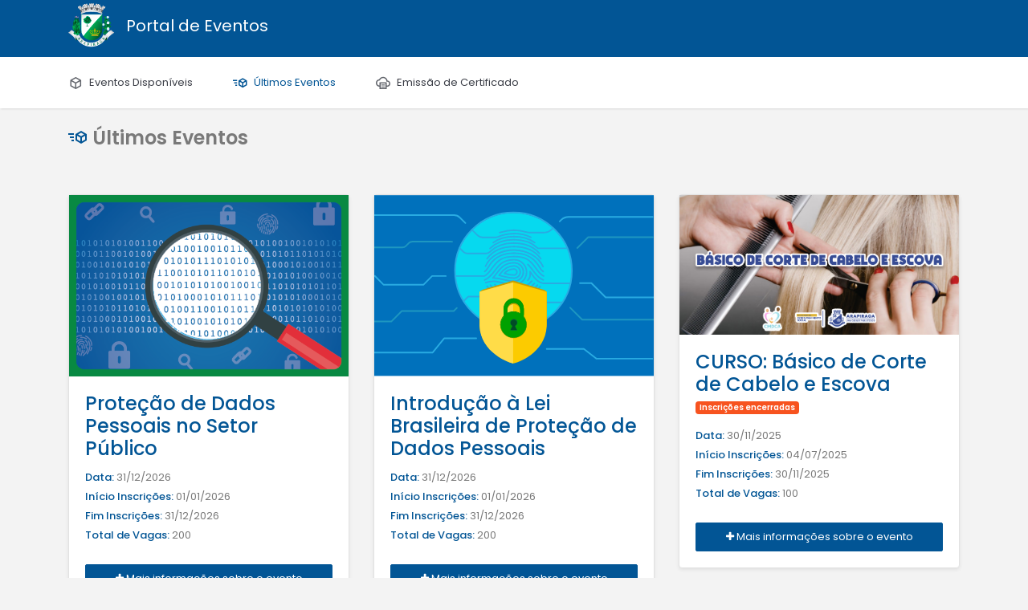

--- FILE ---
content_type: text/html; charset=UTF-8
request_url: https://eventos.arapiraca.al.gov.br/eventos
body_size: 3407
content:
<!DOCTYPE html>
<html lang="pt-BR">
<head>
    <meta charset="utf-8"/>
    <!-- CSRF Token -->
    <meta name="csrf-token" content="l1v2PYrZa1sWc7SrydjefAA6AoXSUTpAlmQF6Kap">
    <title>Portal de Eventos</title>
    <meta name="viewport" content="width=device-width, initial-scale=1, shrink-to-fit=no">
    <meta content="Sistema de controle de consignações" name="description"/>
    <meta http-equiv="X-UA-Compatible" content="IE=edge"/>

    <!-- App favicon -->
    <link rel="shortcut icon" href="https://eventos.arapiraca.al.gov.br/images/favicon.ico">

    <!-- App css -->
    <link href="/css/bootstrap.css?id=63a33e9e2716f6b26752" rel="stylesheet" type="text/css"/>
    <link href="/css/icons.css?id=1418a2cfda622a73f283" rel="stylesheet" type="text/css"/>
    <link href="/css/style.css?id=5f0b3f3ab3391f434f3e" rel="stylesheet" type="text/css"/>

    

</head>

<body>
<!-- Navigation Bar-->
<header id="topnav">
    <div class="topbar-main navbar m-b-0 b-0">
        <div class="container">
            <!-- LOGO -->
        <div class="topbar-left">
    <a href="https://eventos.arapiraca.al.gov.br" class="logo">
        <img src="https://eventos.arapiraca.al.gov.br/images/logos/logo_arapiraca.png" alt="" height="70">
        <span class="text-white d-none d-sm-inline">Portal de Eventos</span>
    </a>
</div>
        <!-- End Logo container-->

            <div class="menu-extras">
                <!-- Right(Notification) -->
                <div class="menu-item">
                    <!-- Mobile menu toggle-->
                    <a class="navbar-toggle">
                        <div class="lines">
                            <span></span>
                            <span></span>
                            <span></span>
                        </div>
                    </a>
                    <!-- End mobile menu toggle-->
                </div>
            </div>
        </div>
    </div>


    <div class="navbar-custom">
        <div class="container">
            <div id="navigation">
                <!-- Navigation Menu-->
                    <ul class="navigation-menu">
    <li class="has-submenu">
        <a href="https://eventos.arapiraca.al.gov.br"><i class="mdi mdi-cube-outline"></i> <span> Eventos Disponíveis </span> </a>
    </li>

    <li class="has-submenu">
        <a href="https://eventos.arapiraca.al.gov.br/eventos"><i class="mdi mdi-cube-send"></i> <span> Últimos Eventos </span> </a>
    </li>

    <li class="has-submenu">
        <a href="https://eventos.arapiraca.al.gov.br/certificado"><i class="mdi mdi-cloud-print-outline"></i> <span> Emissão de Certificado </span> </a>
    </li>











    
        
        
            
                
                    
                    
                    
                    
                    
                    
                    
                
            
            
                
                    
                    
                    
                    
                    
                    
                
            
        
    
    
        
        
            
            
            
            
            
            
            
        
    

    
        
        
            
                
                
                    
                    
                    
                    
                    
                
            

            
                
                
                    
                    
                    
                    
                    
                    
                    
                    
                    
                
            

            
                
                
                    
                    
                    
                    
                    
                    
                
            

            
                
                
                    
                    
                    
                    
                    
                    
                    
                    
                
            

            
                
                
                    
                    
                    
                
            
        
    

    
        
        
            
                
                    
                    
                    
                    
                    
                    
                
            
            
                
                    
                    
                    
                    
                
            
        
    
    
        
        
            
            
            
            
            
            
            
            
            
        
    

</ul>
            <!-- End navigation menu  -->
            </div>
        </div>
    </div>

</header>
<!-- End Navigation Bar-->


<div class="wrapper">
    <div class="d-flex justify-content-center">
        <div id="load_spinner" class="spinner-border text-danger mb-4"
             style="width: 4rem; height: 4rem; border-width: 0.5rem; display: none;" role="status">
            <span class="sr-only">Loading...</span>
        </div>
    </div>
    <div class="container">
        
                <h3 class="font-600 mb-2 mb-sm-5 mt-5 mt-sm-4"><i class="mdi mdi-24px mdi-cube-send text-primary"></i> Últimos
        Eventos</h3>
    <div class="row">
                    <div class="col-md-4">
                <div class="card shadow-sm mt-5 mt-sm-2">
    
            <a href="https://eventos.arapiraca.al.gov.br/evento/174/criar">
                                    <img src="https://eventos.arapiraca.al.gov.br/storage/logo/zDi977O1NviKkdxXbOVwPauqxshr4aboR0vdipz8.png" alt="" class="d-block mx-auto img-fluid">
                                </a>
    
    <div class="card-body">
        <h3 class="text-primary mt-0">
                        Proteção de Dados Pessoais no Setor Público
                                            </h3>
                    <p class="mb-0"><strong class="text-primary">Data:</strong> 31/12/2026</p>
                    <p class="mb-0"><strong class="text-primary">Início Inscrições:</strong>
                        01/01/2026
                    </p>
                    <p class="mb-0"><strong class="text-primary">Fim Inscrições:</strong>
                        31/12/2026
                    </p>
                    <p class="mb-4"><strong class="text-primary">Total de Vagas:</strong>
                        200
                                            </p>

                    <a href="https://eventos.arapiraca.al.gov.br/evento/174"
                       class="btn btn-block btn-primary waves-effect waves-light" role="button">
                        <i class="fa fa-plus"></i> Mais informações sobre o evento
                    </a>
    </div>
</div>
            </div>
                    <div class="col-md-4">
                <div class="card shadow-sm mt-5 mt-sm-2">
    
            <a href="https://eventos.arapiraca.al.gov.br/evento/173/criar">
                                    <img src="https://eventos.arapiraca.al.gov.br/storage/logo/a6fKH6ozszpjn6DkiW7XWvX6G2jQpVi0judRhQjF.svg" alt="" class="d-block mx-auto img-fluid">
                                </a>
    
    <div class="card-body">
        <h3 class="text-primary mt-0">
                        Introdução à Lei Brasileira de Proteção de Dados Pessoais
                                            </h3>
                    <p class="mb-0"><strong class="text-primary">Data:</strong> 31/12/2026</p>
                    <p class="mb-0"><strong class="text-primary">Início Inscrições:</strong>
                        01/01/2026
                    </p>
                    <p class="mb-0"><strong class="text-primary">Fim Inscrições:</strong>
                        31/12/2026
                    </p>
                    <p class="mb-4"><strong class="text-primary">Total de Vagas:</strong>
                        200
                                            </p>

                    <a href="https://eventos.arapiraca.al.gov.br/evento/173"
                       class="btn btn-block btn-primary waves-effect waves-light" role="button">
                        <i class="fa fa-plus"></i> Mais informações sobre o evento
                    </a>
    </div>
</div>
            </div>
                    <div class="col-md-4">
                <div class="card shadow-sm mt-5 mt-sm-2">
    
            <img src="https://eventos.arapiraca.al.gov.br/storage/logo/VX0t5eGhUE7oMQN3sCidLgXqULR7J0hL5s3EcJge.png" alt="" class="d-block mx-auto img-fluid">
    
    <div class="card-body">
        <h3 class="text-primary mt-0">
                        CURSO: Básico de Corte de Cabelo e Escova
                                                    <span class="badge badge-danger align-middle">Inscrições encerradas</span>
                                            </h3>
                    <p class="mb-0"><strong class="text-primary">Data:</strong> 30/11/2025</p>
                    <p class="mb-0"><strong class="text-primary">Início Inscrições:</strong>
                        04/07/2025
                    </p>
                    <p class="mb-0"><strong class="text-primary">Fim Inscrições:</strong>
                        30/11/2025
                    </p>
                    <p class="mb-4"><strong class="text-primary">Total de Vagas:</strong>
                        100
                                            </p>

                    <a href="https://eventos.arapiraca.al.gov.br/evento/129"
                       class="btn btn-block btn-primary waves-effect waves-light" role="button">
                        <i class="fa fa-plus"></i> Mais informações sobre o evento
                    </a>
    </div>
</div>
            </div>
                    <div class="col-md-4">
                <div class="card shadow-sm mt-5 mt-sm-2">
    
            <img src="https://eventos.arapiraca.al.gov.br/storage/logo/3JRGPFAI5RfodCo3H5jvLoAZWXKCuTie5jxGA2MO.png" alt="" class="d-block mx-auto img-fluid">
    
    <div class="card-body">
        <h3 class="text-primary mt-0">
                        CURSO: Básico de Depilação
                                                    <span class="badge badge-danger align-middle">Inscrições encerradas</span>
                                            </h3>
                    <p class="mb-0"><strong class="text-primary">Data:</strong> 30/11/2025</p>
                    <p class="mb-0"><strong class="text-primary">Início Inscrições:</strong>
                        04/07/2025
                    </p>
                    <p class="mb-0"><strong class="text-primary">Fim Inscrições:</strong>
                        30/11/2025
                    </p>
                    <p class="mb-4"><strong class="text-primary">Total de Vagas:</strong>
                        100
                                            </p>

                    <a href="https://eventos.arapiraca.al.gov.br/evento/130"
                       class="btn btn-block btn-primary waves-effect waves-light" role="button">
                        <i class="fa fa-plus"></i> Mais informações sobre o evento
                    </a>
    </div>
</div>
            </div>
                    <div class="col-md-4">
                <div class="card shadow-sm mt-5 mt-sm-2">
    
            <img src="https://eventos.arapiraca.al.gov.br/storage/logo/lm7ZbTSzDW28aWSsN8chSJ0d25m6bMkcGeTmyvuM.png" alt="" class="d-block mx-auto img-fluid">
    
    <div class="card-body">
        <h3 class="text-primary mt-0">
                        CURSO: Cortes de Cabelo Masculino e Técnicas de Barbear
                                                    <span class="badge badge-danger align-middle">Inscrições encerradas</span>
                                            </h3>
                    <p class="mb-0"><strong class="text-primary">Data:</strong> 15/10/2025</p>
                    <p class="mb-0"><strong class="text-primary">Início Inscrições:</strong>
                        04/07/2025
                    </p>
                    <p class="mb-0"><strong class="text-primary">Fim Inscrições:</strong>
                        15/10/2025
                    </p>
                    <p class="mb-4"><strong class="text-primary">Total de Vagas:</strong>
                        100
                                            </p>

                    <a href="https://eventos.arapiraca.al.gov.br/evento/131"
                       class="btn btn-block btn-primary waves-effect waves-light" role="button">
                        <i class="fa fa-plus"></i> Mais informações sobre o evento
                    </a>
    </div>
</div>
            </div>
                    <div class="col-md-4">
                <div class="card shadow-sm mt-5 mt-sm-2">
    
            <img src="https://eventos.arapiraca.al.gov.br/storage/logo/WntproIqYkICY3wFwsgC89I9WH3ORFmr4gV9wH9m.png" alt="" class="d-block mx-auto img-fluid">
    
    <div class="card-body">
        <h3 class="text-primary mt-0">
                        CURSO: Técnicas de Confeitaria
                                                    <span class="badge badge-danger align-middle">Inscrições encerradas</span>
                                            </h3>
                    <p class="mb-0"><strong class="text-primary">Data:</strong> 01/10/2025</p>
                    <p class="mb-0"><strong class="text-primary">Início Inscrições:</strong>
                        04/07/2025
                    </p>
                    <p class="mb-0"><strong class="text-primary">Fim Inscrições:</strong>
                        15/10/2025
                    </p>
                    <p class="mb-4"><strong class="text-primary">Total de Vagas:</strong>
                        100
                                            </p>

                    <a href="https://eventos.arapiraca.al.gov.br/evento/126"
                       class="btn btn-block btn-primary waves-effect waves-light" role="button">
                        <i class="fa fa-plus"></i> Mais informações sobre o evento
                    </a>
    </div>
</div>
            </div>
                    <div class="col-md-4">
                <div class="card shadow-sm mt-5 mt-sm-2">
    
            <img src="https://eventos.arapiraca.al.gov.br/storage/logo/VIhEypIO9gfsRB4iswy7AyyVtrjGXtYQI3Xd5RGR.png" alt="" class="d-block mx-auto img-fluid">
    
    <div class="card-body">
        <h3 class="text-primary mt-0">
                        Capacitação em Plano de Contratação Anual (PCA) com o professor Renato Fenilli
                                                    <span class="badge badge-danger align-middle">Inscrições encerradas</span>
                                            </h3>
                    <p class="mb-0"><strong class="text-primary">Data:</strong> 02/07/2025</p>
                    <p class="mb-0"><strong class="text-primary">Início Inscrições:</strong>
                        30/06/2025
                    </p>
                    <p class="mb-0"><strong class="text-primary">Fim Inscrições:</strong>
                        02/07/2025
                    </p>
                    <p class="mb-4"><strong class="text-primary">Total de Vagas:</strong>
                        100
                                            </p>

                    <a href="https://eventos.arapiraca.al.gov.br/evento/134"
                       class="btn btn-block btn-primary waves-effect waves-light" role="button">
                        <i class="fa fa-plus"></i> Mais informações sobre o evento
                    </a>
    </div>
</div>
            </div>
                    <div class="col-md-4">
                <div class="card shadow-sm mt-5 mt-sm-2">
    
            <img src="https://eventos.arapiraca.al.gov.br/storage/logo/hKelzpuWxOrKtjDzMKviNti3fScdx5TphyEjYmWS.png" alt="" class="d-block mx-auto img-fluid">
    
    <div class="card-body">
        <h3 class="text-primary mt-0">
                        CURSO: Costureiro
                                                    <span class="badge badge-danger align-middle">Inscrições encerradas</span>
                                            </h3>
                    <p class="mb-0"><strong class="text-primary">Data:</strong> 30/06/2025</p>
                    <p class="mb-0"><strong class="text-primary">Início Inscrições:</strong>
                        01/04/2025
                    </p>
                    <p class="mb-0"><strong class="text-primary">Fim Inscrições:</strong>
                        30/06/2025
                    </p>
                    <p class="mb-4"><strong class="text-primary">Total de Vagas:</strong>
                        60
                                            </p>

                    <a href="https://eventos.arapiraca.al.gov.br/evento/128"
                       class="btn btn-block btn-primary waves-effect waves-light" role="button">
                        <i class="fa fa-plus"></i> Mais informações sobre o evento
                    </a>
    </div>
</div>
            </div>
                    <div class="col-md-4">
                <div class="card shadow-sm mt-5 mt-sm-2">
    
            <img src="https://eventos.arapiraca.al.gov.br/storage/logo/3oed1pLvZhyvZBJLIIHgs18bFlIPl4XW7u5Q3jwu.png" alt="" class="d-block mx-auto img-fluid">
    
    <div class="card-body">
        <h3 class="text-primary mt-0">
                        CURSO: Assistente Administrativo
                                                    <span class="badge badge-danger align-middle">Inscrições encerradas</span>
                                            </h3>
                    <p class="mb-0"><strong class="text-primary">Data:</strong> 30/05/2025</p>
                    <p class="mb-0"><strong class="text-primary">Início Inscrições:</strong>
                        01/04/2025
                    </p>
                    <p class="mb-0"><strong class="text-primary">Fim Inscrições:</strong>
                        30/05/2025
                    </p>
                    <p class="mb-4"><strong class="text-primary">Total de Vagas:</strong>
                        100
                                            </p>

                    <a href="https://eventos.arapiraca.al.gov.br/evento/127"
                       class="btn btn-block btn-primary waves-effect waves-light" role="button">
                        <i class="fa fa-plus"></i> Mais informações sobre o evento
                    </a>
    </div>
</div>
            </div>
                    <div class="col-md-4">
                <div class="card shadow-sm mt-5 mt-sm-2">
    
            <img src="https://eventos.arapiraca.al.gov.br/storage/logo/pZJKwIPEOo7e2oVonA0iqiEz0Upkf9U2ineevcvr.png" alt="" class="d-block mx-auto img-fluid">
    
    <div class="card-body">
        <h3 class="text-primary mt-0">
                        CURSO: Doces e Salgados para Festas
                                                    <span class="badge badge-danger align-middle">Inscrições encerradas</span>
                                            </h3>
                    <p class="mb-0"><strong class="text-primary">Data:</strong> 30/05/2025</p>
                    <p class="mb-0"><strong class="text-primary">Início Inscrições:</strong>
                        01/04/2025
                    </p>
                    <p class="mb-0"><strong class="text-primary">Fim Inscrições:</strong>
                        30/05/2025
                    </p>
                    <p class="mb-4"><strong class="text-primary">Total de Vagas:</strong>
                        100
                                            </p>

                    <a href="https://eventos.arapiraca.al.gov.br/evento/124"
                       class="btn btn-block btn-primary waves-effect waves-light" role="button">
                        <i class="fa fa-plus"></i> Mais informações sobre o evento
                    </a>
    </div>
</div>
            </div>
                    <div class="col-md-4">
                <div class="card shadow-sm mt-5 mt-sm-2">
    
            <img src="https://eventos.arapiraca.al.gov.br/storage/logo/Fd6GMXiacohTSWopNcH0CHqIamkvOrqXQ0e38Ob9.png" alt="" class="d-block mx-auto img-fluid">
    
    <div class="card-body">
        <h3 class="text-primary mt-0">
                        CURSO: Operador de Computador
                                                    <span class="badge badge-danger align-middle">Inscrições encerradas</span>
                                            </h3>
                    <p class="mb-0"><strong class="text-primary">Data:</strong> 30/05/2025</p>
                    <p class="mb-0"><strong class="text-primary">Início Inscrições:</strong>
                        01/04/2025
                    </p>
                    <p class="mb-0"><strong class="text-primary">Fim Inscrições:</strong>
                        30/05/2025
                    </p>
                    <p class="mb-4"><strong class="text-primary">Total de Vagas:</strong>
                        100
                                            </p>

                    <a href="https://eventos.arapiraca.al.gov.br/evento/132"
                       class="btn btn-block btn-primary waves-effect waves-light" role="button">
                        <i class="fa fa-plus"></i> Mais informações sobre o evento
                    </a>
    </div>
</div>
            </div>
                    <div class="col-md-4">
                <div class="card shadow-sm mt-5 mt-sm-2">
    
            <img src="https://eventos.arapiraca.al.gov.br/storage/logo/SwaiJgFXKnsCMsc4cBz4ETuH1VQg5Y1VITrXOmB2.png" alt="" class="d-block mx-auto img-fluid">
    
    <div class="card-body">
        <h3 class="text-primary mt-0">
                        CURSO: Preparo de Bolos e Tortas
                                                    <span class="badge badge-danger align-middle">Inscrições encerradas</span>
                                            </h3>
                    <p class="mb-0"><strong class="text-primary">Data:</strong> 30/05/2025</p>
                    <p class="mb-0"><strong class="text-primary">Início Inscrições:</strong>
                        01/04/2025
                    </p>
                    <p class="mb-0"><strong class="text-primary">Fim Inscrições:</strong>
                        30/05/2025
                    </p>
                    <p class="mb-4"><strong class="text-primary">Total de Vagas:</strong>
                        60
                                            </p>

                    <a href="https://eventos.arapiraca.al.gov.br/evento/125"
                       class="btn btn-block btn-primary waves-effect waves-light" role="button">
                        <i class="fa fa-plus"></i> Mais informações sobre o evento
                    </a>
    </div>
</div>
            </div>
            </div>

    <ul class="pagination justify-content-center" role="navigation">
        
                    <li class="page-item disabled" aria-disabled="true" aria-label="&laquo; Anterior">
                <span class="page-link" aria-hidden="true"><i class="fa fa-angle-double-left"></i> Anterior</span>
            </li>
        
        
                    
            
            
                                                                        <li class="page-item active" aria-current="page"><span class="page-link">1</span></li>
                                                                                <li class="page-item"><a class="page-link" href="https://eventos.arapiraca.al.gov.br/eventos?page=2">2</a></li>
                                                                                <li class="page-item"><a class="page-link" href="https://eventos.arapiraca.al.gov.br/eventos?page=3">3</a></li>
                                                                                <li class="page-item"><a class="page-link" href="https://eventos.arapiraca.al.gov.br/eventos?page=4">4</a></li>
                                                        
        
                    <li class="page-item">
                <a class="page-link" href="https://eventos.arapiraca.al.gov.br/eventos?page=2" rel="next" aria-label="Próximo &raquo;">
                    Próximo <i class="fa fa-angle-double-right"></i>
                </a>
            </li>
            </ul>

    </div>
    <!-- end container-fluid -->

    <!-- Footer -->
<footer class="footer">
    <div class="container">
        <div class="row">
            <div class="col-md-6">
                <div class="copyright pull-none">
                    2026 - Prefeitura Municipal de  Arapiraca - GTINFO
                </div>
            </div>
            <div class="col-md-6">
                <ul class="float-right list-inline m-b-0 pull-none">

                    <li class="list-inline-item">
                        Versão: 1.0.0
                    </li>

                </ul>
            </div>
        </div>
    </div>
</footer>
<!-- End Footer -->

</div>
<!-- end wrapper -->

<!-- App js -->
<script src="/js/app.js?id=752f5ddee5a541158f54"></script>

<script src="/js/vendors.js?id=01fd8539a4b79e172717"></script>



<!-- Modal Pdf -->
<div class="modal fade" id="modal_pdf" style="z-index: 1055;" tabindex="-2" role="dialog">
    <div class="modal-dialog modal-full" role="document">
        <div class="modal-content">
            <div class="modal-header">
                <h4 class="modal-title mt-0">Visualização PDF</h4>
                <button type="button" class="close" data-dismiss="modal" aria-label="Close">
                    <span aria-hidden="true">&times;</span>
                </button>
            </div>
            <div class="modal-body">
            </div>
        </div>
    </div>
</div>

<!-- Modal Imagem -->
<div class="modal fade" id="modal_imagem" style="z-index: 1055;" tabindex="-2" role="dialog">
    <div class="modal-dialog" role="document">
        <div class="modal-content">
            <div class="modal-header">
                <h4 class="modal-title">Visualização de Imagem</h4>
                <button type="button" class="close" data-dismiss="modal" aria-label="Close"><span
                        aria-hidden="true">&times;</span></button>
            </div>
            <div class="modal-body p-sm">
                <img src="" class="img-responsive center-block">
            </div>
        </div>
    </div>
</div>
</body>


--- FILE ---
content_type: text/css
request_url: https://eventos.arapiraca.al.gov.br/css/style.css?id=5f0b3f3ab3391f434f3e
body_size: 23603
content:
@import url(https://fonts.googleapis.com/css?family=Poppins:400,500,600,700);.select2-container{box-sizing:border-box;display:inline-block;margin:0;position:relative;vertical-align:middle}.select2-container .select2-selection--single{box-sizing:border-box;cursor:pointer;display:block;height:28px;-moz-user-select:none;-ms-user-select:none;user-select:none;-webkit-user-select:none}.select2-container .select2-selection--single .select2-selection__rendered{display:block;padding-left:8px;padding-right:20px;overflow:hidden;text-overflow:ellipsis;white-space:nowrap}.select2-container .select2-selection--single .select2-selection__clear{position:relative}.select2-container[dir=rtl] .select2-selection--single .select2-selection__rendered{padding-right:8px;padding-left:20px}.select2-container .select2-selection--multiple{box-sizing:border-box;cursor:pointer;display:block;min-height:32px;-moz-user-select:none;-ms-user-select:none;user-select:none;-webkit-user-select:none}.select2-container .select2-selection--multiple .select2-selection__rendered{display:inline-block;overflow:hidden;padding-left:8px;text-overflow:ellipsis;white-space:nowrap}.select2-container .select2-search--inline{float:left}.select2-container .select2-search--inline .select2-search__field{box-sizing:border-box;border:none;font-size:100%;margin-top:5px;padding:0}.select2-container .select2-search--inline .select2-search__field::-webkit-search-cancel-button{-webkit-appearance:none}.select2-dropdown{background-color:#fff;border:1px solid #aaa;border-radius:4px;box-sizing:border-box;display:block;position:absolute;left:-100000px;width:100%;z-index:1051}.select2-results{display:block}.select2-results__options{list-style:none;margin:0;padding:0}.select2-results__option{padding:6px;-moz-user-select:none;-ms-user-select:none;user-select:none;-webkit-user-select:none}.select2-results__option[aria-selected]{cursor:pointer}.select2-container--open .select2-dropdown{left:0}.select2-container--open .select2-dropdown--above{border-bottom:none;border-bottom-left-radius:0;border-bottom-right-radius:0}.select2-container--open .select2-dropdown--below{border-top:none;border-top-left-radius:0;border-top-right-radius:0}.select2-search--dropdown{display:block;padding:4px}.select2-search--dropdown .select2-search__field{padding:4px;width:100%;box-sizing:border-box}.select2-search--dropdown .select2-search__field::-webkit-search-cancel-button{-webkit-appearance:none}.select2-search--dropdown.select2-search--hide{display:none}.select2-close-mask{border:0;margin:0;padding:0;display:block;position:fixed;left:0;top:0;min-height:100%;min-width:100%;height:auto;width:auto;opacity:0;z-index:99;background-color:#fff;filter:alpha(opacity=0)}.select2-hidden-accessible{border:0!important;clip:rect(0 0 0 0)!important;-webkit-clip-path:inset(50%)!important;clip-path:inset(50%)!important;height:1px!important;overflow:hidden!important;padding:0!important;position:absolute!important;width:1px!important;white-space:nowrap!important}.select2-container--default .select2-selection--single{background-color:#fff;border:1px solid #aaa;border-radius:4px}.select2-container--default .select2-selection--single .select2-selection__rendered{color:#444;line-height:28px}.select2-container--default .select2-selection--single .select2-selection__clear{cursor:pointer;float:right;font-weight:700}.select2-container--default .select2-selection--single .select2-selection__placeholder{color:#999}.select2-container--default .select2-selection--single .select2-selection__arrow{height:26px;position:absolute;top:1px;right:1px;width:20px}.select2-container--default .select2-selection--single .select2-selection__arrow b{border-color:#888 transparent transparent;border-style:solid;border-width:5px 4px 0;height:0;left:50%;margin-left:-4px;margin-top:-2px;position:absolute;top:50%;width:0}.select2-container--default[dir=rtl] .select2-selection--single .select2-selection__clear{float:left}.select2-container--default[dir=rtl] .select2-selection--single .select2-selection__arrow{left:1px;right:auto}.select2-container--default.select2-container--disabled .select2-selection--single{background-color:#eee;cursor:default}.select2-container--default.select2-container--disabled .select2-selection--single .select2-selection__clear{display:none}.select2-container--default.select2-container--open .select2-selection--single .select2-selection__arrow b{border-color:transparent transparent #888;border-width:0 4px 5px}.select2-container--default .select2-selection--multiple{background-color:#fff;border:1px solid #aaa;border-radius:4px;cursor:text}.select2-container--default .select2-selection--multiple .select2-selection__rendered{box-sizing:border-box;list-style:none;margin:0;padding:0 5px;width:100%}.select2-container--default .select2-selection--multiple .select2-selection__rendered li{list-style:none}.select2-container--default .select2-selection--multiple .select2-selection__placeholder{color:#999;margin-top:5px;float:left}.select2-container--default .select2-selection--multiple .select2-selection__clear{cursor:pointer;float:right;font-weight:700;margin-top:5px;margin-right:10px}.select2-container--default .select2-selection--multiple .select2-selection__choice{background-color:#e4e4e4;border:1px solid #aaa;border-radius:4px;cursor:default;float:left;margin-right:5px;margin-top:5px;padding:0 5px}.select2-container--default .select2-selection--multiple .select2-selection__choice__remove{color:#999;cursor:pointer;display:inline-block;font-weight:700;margin-right:2px}.select2-container--default .select2-selection--multiple .select2-selection__choice__remove:hover{color:#333}.select2-container--default[dir=rtl] .select2-selection--multiple .select2-search--inline,.select2-container--default[dir=rtl] .select2-selection--multiple .select2-selection__choice,.select2-container--default[dir=rtl] .select2-selection--multiple .select2-selection__placeholder{float:right}.select2-container--default[dir=rtl] .select2-selection--multiple .select2-selection__choice{margin-left:5px;margin-right:auto}.select2-container--default[dir=rtl] .select2-selection--multiple .select2-selection__choice__remove{margin-left:2px;margin-right:auto}.select2-container--default.select2-container--focus .select2-selection--multiple{border:1px solid #000;outline:0}.select2-container--default.select2-container--disabled .select2-selection--multiple{background-color:#eee;cursor:default}.select2-container--default.select2-container--disabled .select2-selection__choice__remove{display:none}.select2-container--default.select2-container--open.select2-container--above .select2-selection--multiple,.select2-container--default.select2-container--open.select2-container--above .select2-selection--single{border-top-left-radius:0;border-top-right-radius:0}.select2-container--default.select2-container--open.select2-container--below .select2-selection--multiple,.select2-container--default.select2-container--open.select2-container--below .select2-selection--single{border-bottom-left-radius:0;border-bottom-right-radius:0}.select2-container--default .select2-search--dropdown .select2-search__field{border:1px solid #aaa}.select2-container--default .select2-search--inline .select2-search__field{background:transparent;border:none;outline:0;box-shadow:none;-webkit-appearance:textfield}.select2-container--default .select2-results>.select2-results__options{max-height:200px;overflow-y:auto}.select2-container--default .select2-results__option[role=group]{padding:0}.select2-container--default .select2-results__option[aria-disabled=true]{color:#999}.select2-container--default .select2-results__option[aria-selected=true]{background-color:#ddd}.select2-container--default .select2-results__option .select2-results__option{padding-left:1em}.select2-container--default .select2-results__option .select2-results__option .select2-results__group{padding-left:0}.select2-container--default .select2-results__option .select2-results__option .select2-results__option{margin-left:-1em;padding-left:2em}.select2-container--default .select2-results__option .select2-results__option .select2-results__option .select2-results__option{margin-left:-2em;padding-left:3em}.select2-container--default .select2-results__option .select2-results__option .select2-results__option .select2-results__option .select2-results__option{margin-left:-3em;padding-left:4em}.select2-container--default .select2-results__option .select2-results__option .select2-results__option .select2-results__option .select2-results__option .select2-results__option{margin-left:-4em;padding-left:5em}.select2-container--default .select2-results__option .select2-results__option .select2-results__option .select2-results__option .select2-results__option .select2-results__option .select2-results__option{margin-left:-5em;padding-left:6em}.select2-container--default .select2-results__option--highlighted[aria-selected]{background-color:#5897fb;color:#fff}.select2-container--default .select2-results__group{cursor:default;display:block;padding:6px}.select2-container--classic .select2-selection--single{background-color:#f7f7f7;border:1px solid #aaa;border-radius:4px;outline:0;background-image:linear-gradient(180deg,#fff 50%,#eee);background-repeat:repeat-x;filter:progid:DXImageTransform.Microsoft.gradient(startColorstr="#FFFFFFFF",endColorstr="#FFEEEEEE",GradientType=0)}.select2-container--classic .select2-selection--single:focus{border:1px solid #5897fb}.select2-container--classic .select2-selection--single .select2-selection__rendered{color:#444;line-height:28px}.select2-container--classic .select2-selection--single .select2-selection__clear{cursor:pointer;float:right;font-weight:700;margin-right:10px}.select2-container--classic .select2-selection--single .select2-selection__placeholder{color:#999}.select2-container--classic .select2-selection--single .select2-selection__arrow{background-color:#ddd;border:none;border-left:1px solid #aaa;border-top-right-radius:4px;border-bottom-right-radius:4px;height:26px;position:absolute;top:1px;right:1px;width:20px;background-image:linear-gradient(180deg,#eee 50%,#ccc);background-repeat:repeat-x;filter:progid:DXImageTransform.Microsoft.gradient(startColorstr="#FFEEEEEE",endColorstr="#FFCCCCCC",GradientType=0)}.select2-container--classic .select2-selection--single .select2-selection__arrow b{border-color:#888 transparent transparent;border-style:solid;border-width:5px 4px 0;height:0;left:50%;margin-left:-4px;margin-top:-2px;position:absolute;top:50%;width:0}.select2-container--classic[dir=rtl] .select2-selection--single .select2-selection__clear{float:left}.select2-container--classic[dir=rtl] .select2-selection--single .select2-selection__arrow{border:none;border-right:1px solid #aaa;border-radius:0;border-top-left-radius:4px;border-bottom-left-radius:4px;left:1px;right:auto}.select2-container--classic.select2-container--open .select2-selection--single{border:1px solid #5897fb}.select2-container--classic.select2-container--open .select2-selection--single .select2-selection__arrow{background:transparent;border:none}.select2-container--classic.select2-container--open .select2-selection--single .select2-selection__arrow b{border-color:transparent transparent #888;border-width:0 4px 5px}.select2-container--classic.select2-container--open.select2-container--above .select2-selection--single{border-top:none;border-top-left-radius:0;border-top-right-radius:0;background-image:linear-gradient(180deg,#fff 0,#eee 50%);background-repeat:repeat-x;filter:progid:DXImageTransform.Microsoft.gradient(startColorstr="#FFFFFFFF",endColorstr="#FFEEEEEE",GradientType=0)}.select2-container--classic.select2-container--open.select2-container--below .select2-selection--single{border-bottom:none;border-bottom-left-radius:0;border-bottom-right-radius:0;background-image:linear-gradient(180deg,#eee 50%,#fff);background-repeat:repeat-x;filter:progid:DXImageTransform.Microsoft.gradient(startColorstr="#FFEEEEEE",endColorstr="#FFFFFFFF",GradientType=0)}.select2-container--classic .select2-selection--multiple{background-color:#fff;border:1px solid #aaa;border-radius:4px;cursor:text;outline:0}.select2-container--classic .select2-selection--multiple:focus{border:1px solid #5897fb}.select2-container--classic .select2-selection--multiple .select2-selection__rendered{list-style:none;margin:0;padding:0 5px}.select2-container--classic .select2-selection--multiple .select2-selection__clear{display:none}.select2-container--classic .select2-selection--multiple .select2-selection__choice{background-color:#e4e4e4;border:1px solid #aaa;border-radius:4px;cursor:default;float:left;margin-right:5px;margin-top:5px;padding:0 5px}.select2-container--classic .select2-selection--multiple .select2-selection__choice__remove{color:#888;cursor:pointer;display:inline-block;font-weight:700;margin-right:2px}.select2-container--classic .select2-selection--multiple .select2-selection__choice__remove:hover{color:#555}.select2-container--classic[dir=rtl] .select2-selection--multiple .select2-selection__choice{float:right;margin-left:5px;margin-right:auto}.select2-container--classic[dir=rtl] .select2-selection--multiple .select2-selection__choice__remove{margin-left:2px;margin-right:auto}.select2-container--classic.select2-container--open .select2-selection--multiple{border:1px solid #5897fb}.select2-container--classic.select2-container--open.select2-container--above .select2-selection--multiple{border-top:none;border-top-left-radius:0;border-top-right-radius:0}.select2-container--classic.select2-container--open.select2-container--below .select2-selection--multiple{border-bottom:none;border-bottom-left-radius:0;border-bottom-right-radius:0}.select2-container--classic .select2-search--dropdown .select2-search__field{border:1px solid #aaa;outline:0}.select2-container--classic .select2-search--inline .select2-search__field{outline:0;box-shadow:none}.select2-container--classic .select2-dropdown{background-color:#fff;border:1px solid transparent}.select2-container--classic .select2-dropdown--above{border-bottom:none}.select2-container--classic .select2-dropdown--below{border-top:none}.select2-container--classic .select2-results>.select2-results__options{max-height:200px;overflow-y:auto}.select2-container--classic .select2-results__option[role=group]{padding:0}.select2-container--classic .select2-results__option[aria-disabled=true]{color:grey}.select2-container--classic .select2-results__option--highlighted[aria-selected]{background-color:#3875d7;color:#fff}.select2-container--classic .select2-results__group{cursor:default;display:block;padding:6px}.select2-container--classic.select2-container--open .select2-dropdown{border-color:#5897fb}.jq-toast-wrap,.jq-toast-wrap *{margin:0;padding:0}.jq-toast-wrap{display:block;position:fixed;width:250px;pointer-events:none!important;letter-spacing:normal;z-index:9000!important}.jq-toast-wrap.bottom-left{bottom:20px;left:20px}.jq-toast-wrap.bottom-right{bottom:20px;right:40px}.jq-toast-wrap.top-left{top:20px;left:20px}.jq-toast-wrap.top-right{top:20px;right:40px}.jq-toast-single{display:block;width:100%;padding:10px;margin:0 0 5px;border-radius:4px;font-size:12px;font-family:arial,sans-serif;line-height:17px;position:relative;pointer-events:all!important;background-color:#444;color:#fff}.jq-toast-single h2{font-family:arial,sans-serif;font-size:14px;margin:0 0 7px;background:0 0;color:inherit;line-height:inherit;letter-spacing:normal}.jq-toast-single a{color:#eee;text-decoration:none;font-weight:700;border-bottom:1px solid #fff;padding-bottom:3px;font-size:12px}.jq-toast-single ul{margin:0 0 0 15px;background:0 0;padding:0}.jq-toast-single ul li{list-style-type:disc!important;line-height:17px;background:0 0;margin:0;padding:0;letter-spacing:normal}.close-jq-toast-single{top:3px;right:7px;font-size:14px}.jq-toast-loader{display:block;position:absolute;top:-2px;height:5px;width:0;left:0;border-radius:5px;background:red}.jq-toast-loaded{width:100%}.jq-has-icon{padding:10px 10px 10px 50px;background-repeat:no-repeat;background-position:10px}.jq-icon-info{background-image:url([data-uri]);background-color:#31708f;color:#d9edf7;border-color:#bce8f1}.jq-icon-warning{background-image:url([data-uri]);background-color:#8a6d3b;color:#fcf8e3;border-color:#faebcc}.jq-icon-error{background-image:url([data-uri]);background-color:#a94442;color:#f2dede;border-color:#ebccd1}.jq-icon-success{background-image:url([data-uri]);color:#dff0d8;background-color:#3c763d;border-color:#d6e9c6}.select2-container--bootstrap4 .select2-selection--single{height:calc(2.25rem + 2px)!important}.select2-container--bootstrap4 .select2-selection--single .select2-selection__placeholder{color:#757575;line-height:2.25rem}.select2-container--bootstrap4 .select2-selection--single .select2-selection__arrow{position:absolute;top:50%;right:3px;width:20px}.select2-container--bootstrap4 .select2-selection--single .select2-selection__arrow b{top:60%;border-color:#343a40 transparent transparent;border-style:solid;border-width:5px 4px 0;width:0;height:0;left:50%;margin-left:-4px;margin-top:-2px;position:absolute}.select2-container--bootstrap4 .select2-selection--single .select2-selection__rendered{line-height:2.25rem}.select2-search--dropdown .select2-search__field{border:1px solid #ced4da;border-radius:.25rem}.select2-results__message{color:#6c757d}.select2-container--bootstrap4 .select2-selection--multiple{min-height:calc(2.25rem + 2px)!important}.select2-container--bootstrap4 .select2-selection--multiple .select2-selection__rendered{box-sizing:border-box;list-style:none;margin:0;padding:0 5px;width:100%}.select2-container--bootstrap4 .select2-selection--multiple .select2-selection__choice{color:#343a40;border:1px solid #bdc6d0;border-radius:.2rem;padding:0 5px 0 0;cursor:pointer;float:left;margin-top:.3em;margin-right:5px}.select2-container--bootstrap4 .select2-selection--multiple .select2-selection__choice__remove{color:#bdc6d0;font-weight:700;margin-left:3px;margin-right:1px;padding-right:3px;padding-left:3px;float:left}.select2-container--bootstrap4 .select2-selection--multiple .select2-selection__choice__remove:hover{color:#343a40}.select2-container :focus{outline:0}.select2-container--bootstrap4 .select2-selection{border:1px solid #ced4da;border-radius:.25rem;width:100%}.select2-container--bootstrap4.select2-container--focus .select2-selection{border-color:#17a2b8;box-shadow:0 0 0 .2rem rgba(0,123,255,.25)}.select2-container--bootstrap4.select2-container--focus.select2-container--open .select2-selection{border-bottom:none;border-bottom-left-radius:0;border-bottom-right-radius:0}select.is-invalid~.select2-container--bootstrap4 .select2-selection{border-color:#dc3545}select.is-valid~.select2-container--bootstrap4 .select2-selection{border-color:#28a745}.select2-container--bootstrap4 .select2-dropdown{border-color:#ced4da;border-top:none;border-top-left-radius:0;border-top-right-radius:0}.select2-container--bootstrap4 .select2-dropdown .select2-results__option[aria-selected=true]{background-color:#e9ecef}.select2-container--bootstrap4 .select2-results__option--highlighted,.select2-container--bootstrap4 .select2-results__option--highlighted.select2-results__option[aria-selected=true]{background-color:#007bff;color:#f8f9fa}.select2-container--bootstrap4 .select2-results__option[role=group]{padding:0}.select2-container--bootstrap4 .select2-results__options{max-height:15em;overflow-y:auto}.select2-container--bootstrap4 .select2-results__group{padding:6px;display:list-item;color:#6c757d}.select2-container--bootstrap4 .select2-selection__clear{width:1.2em;height:1.2em;line-height:1.15em;padding-left:.3em;margin-top:.5em;border-radius:100%;background-color:#6c757d;color:#f8f9fa;float:right;margin-right:.3em}.select2-container--bootstrap4 .select2-selection__clear:hover{background-color:#343a40}.switchery{background-color:#fff;border:1px solid #dfdfdf;border-radius:20px;cursor:pointer;display:inline-block;height:30px;position:relative;vertical-align:middle;width:50px;-moz-user-select:none;-webkit-user-select:none;-ms-user-select:none;user-select:none;box-sizing:content-box;background-clip:content-box}.switchery>small{background:#fff;border-radius:100%;box-shadow:0 1px 3px rgba(0,0,0,.4);height:30px;position:absolute;top:0;width:30px}.switchery-small{border-radius:20px;height:20px;width:33px}.switchery-small>small{height:20px;width:20px}.switchery-large{border-radius:40px;height:40px;width:66px}.switchery-large>small{height:40px;width:40px}#nprogress{pointer-events:none}#nprogress .bar{background:#29d;position:fixed;z-index:1031;top:0;left:0;width:100%;height:2px}#nprogress .peg{display:block;position:absolute;right:0;width:100px;height:100%;box-shadow:0 0 10px #29d,0 0 5px #29d;opacity:1;-webkit-transform:rotate(3deg) translateY(-4px);transform:rotate(3deg) translateY(-4px)}#nprogress .spinner{display:block;position:fixed;z-index:1031;top:15px;right:15px}#nprogress .spinner-icon{box-sizing:border-box;border-color:#29d transparent transparent #29d;-webkit-animation:nprogress-spinner .4s linear infinite;animation:nprogress-spinner .4s linear infinite}.nprogress-custom-parent{overflow:hidden;position:relative}.nprogress-custom-parent #nprogress .bar,.nprogress-custom-parent #nprogress .spinner{position:absolute}@-webkit-keyframes nprogress-spinner{0%{-webkit-transform:rotate(0deg)}to{-webkit-transform:rotate(1turn)}}@keyframes nprogress-spinner{0%{-webkit-transform:rotate(0deg);transform:rotate(0deg)}to{-webkit-transform:rotate(1turn);transform:rotate(1turn)}}.swal2-container,body.swal2-iosfix{position:fixed;left:0;right:0}body.swal2-in{overflow-y:hidden}.swal2-container{display:flex;align-items:center;top:0;bottom:0;padding:10px;background-color:transparent;z-index:1060}.swal2-container:not(.swal2-in){pointer-events:none}.swal2-container.swal2-fade{transition:background-color .1s}.swal2-container.swal2-in{background-color:rgba(0,0,0,.4)}.swal2-modal{background-color:#fff;font-family:Helvetica Neue,Helvetica,Arial,sans-serif;border-radius:5px;box-sizing:border-box;text-align:center;margin:auto;overflow-x:hidden;overflow-y:auto;display:none;position:relative}.swal2-modal:focus{outline:0}.swal2-modal.swal2-loading{overflow-y:hidden}.swal2-modal .swal2-title{color:#595959;font-size:30px;text-align:center;font-weight:600;text-transform:none;position:relative;margin:0;padding:0;line-height:60px;display:block}.swal2-modal .swal2-spacer{height:10px;color:transparent;border:0}.swal2-modal .swal2-styled{border:0;border-radius:3px;box-shadow:none;color:#fff;cursor:pointer;font-size:17px;font-weight:500;margin:0 5px;padding:10px 32px}.swal2-modal .swal2-styled:not(.swal2-loading)[disabled]{opacity:.4;cursor:no-drop}.swal2-modal .swal2-styled.swal2-loading{box-sizing:border-box;border:4px solid transparent;width:40px;height:40px;padding:0;margin:-2px 30px;vertical-align:top;background-color:transparent!important;color:transparent;cursor:default;border-radius:100%;-webkit-user-select:none;-moz-user-select:none;-ms-user-select:none;user-select:none}.swal2-modal .swal2-styled.swal2-loading,.swal2-modal :not(.swal2-styled).swal2-loading:after{-webkit-animation:rotate-loading 1.5s linear 0s infinite normal;animation:rotate-loading 1.5s linear 0s infinite normal}.swal2-modal :not(.swal2-styled).swal2-loading:after{display:inline-block;content:"";margin-left:5px;vertical-align:-1px;height:6px;width:6px;border:3px solid #999;border-right-color:transparent;border-radius:50%}.swal2-modal .swal2-checkbox input,.swal2-modal .swal2-checkbox span,.swal2-modal .swal2-radio input,.swal2-modal .swal2-radio span{vertical-align:middle}.swal2-modal .swal2-image{margin:20px auto;max-width:100%}.swal2-modal .swal2-close{font-size:36px;line-height:36px;font-family:serif;position:absolute;top:5px;right:13px;cursor:pointer;color:#ccc;transition:color .1s ease}.swal2-modal .swal2-close:hover{color:#d55}.swal2-modal>.swal2-checkbox,.swal2-modal>.swal2-file,.swal2-modal>.swal2-input,.swal2-modal>.swal2-radio,.swal2-modal>.swal2-select,.swal2-modal>.swal2-textarea{display:none}.swal2-modal .swal2-content{font-size:18px;text-align:center;font-weight:300;position:relative;float:none;margin:0;padding:0;line-height:normal;color:#545454}.swal2-modal .swal2-checkbox,.swal2-modal .swal2-file,.swal2-modal .swal2-input,.swal2-modal .swal2-radio,.swal2-modal .swal2-select,.swal2-modal .swal2-textarea{margin:20px auto}.swal2-modal .swal2-file,.swal2-modal .swal2-input,.swal2-modal .swal2-textarea{width:100%;box-sizing:border-box;border-radius:3px;border:1px solid #d9d9d9;font-size:18px;box-shadow:inset 0 1px 1px rgba(0,0,0,.06);transition:border-color box-shadow .3s}.swal2-modal .swal2-file.swal2-inputerror,.swal2-modal .swal2-input.swal2-inputerror,.swal2-modal .swal2-textarea.swal2-inputerror{border-color:#f06e57}.swal2-modal .swal2-file:focus,.swal2-modal .swal2-input:focus,.swal2-modal .swal2-textarea:focus{box-shadow:0 0 3px #c4e6f5;border:1px solid #b4dbed}.swal2-modal .swal2-file:focus::-webkit-input-placeholder,.swal2-modal .swal2-input:focus::-webkit-input-placeholder,.swal2-modal .swal2-textarea:focus::-webkit-input-placeholder{transition:opacity .3s ease .03s;opacity:.8}.swal2-modal .swal2-file:focus:-ms-input-placeholder,.swal2-modal .swal2-input:focus:-ms-input-placeholder,.swal2-modal .swal2-textarea:focus:-ms-input-placeholder{transition:opacity .3s ease .03s;opacity:.8}.swal2-modal .swal2-file:focus::-ms-input-placeholder,.swal2-modal .swal2-input:focus::-ms-input-placeholder,.swal2-modal .swal2-textarea:focus::-ms-input-placeholder{transition:opacity .3s ease .03s;opacity:.8}.swal2-modal .swal2-file:focus::placeholder,.swal2-modal .swal2-input:focus::placeholder,.swal2-modal .swal2-textarea:focus::placeholder{transition:opacity .3s ease .03s;opacity:.8}.swal2-modal .swal2-file::-webkit-input-placeholder,.swal2-modal .swal2-input::-webkit-input-placeholder,.swal2-modal .swal2-textarea::-webkit-input-placeholder{color:#e6e6e6}.swal2-modal .swal2-file:-ms-input-placeholder,.swal2-modal .swal2-input:-ms-input-placeholder,.swal2-modal .swal2-textarea:-ms-input-placeholder{color:#e6e6e6}.swal2-modal .swal2-file::-ms-input-placeholder,.swal2-modal .swal2-input::-ms-input-placeholder,.swal2-modal .swal2-textarea::-ms-input-placeholder{color:#e6e6e6}.swal2-modal .swal2-file::placeholder,.swal2-modal .swal2-input::placeholder,.swal2-modal .swal2-textarea::placeholder{color:#e6e6e6}.swal2-modal .swal2-range input{float:left;width:80%}.swal2-modal .swal2-range output{float:right;width:20%;font-size:20px;font-weight:600;text-align:center}.swal2-modal .swal2-range input,.swal2-modal .swal2-range output{height:43px;line-height:43px;vertical-align:middle;margin:20px auto;padding:0}.swal2-modal .swal2-input{height:43px;padding:0 12px}.swal2-modal .swal2-input[type=number]{max-width:150px}.swal2-modal .swal2-file{font-size:20px}.swal2-modal .swal2-textarea{height:108px;padding:12px}.swal2-modal .swal2-select{color:#545454;font-size:inherit;padding:5px 10px;min-width:40%;max-width:100%}.swal2-modal .swal2-radio{border:0}.swal2-modal .swal2-radio label:not(:first-child){margin-left:20px}.swal2-modal .swal2-radio input{margin:0 3px 0 0}.swal2-modal .swal2-checkbox{color:#545454}.swal2-modal .swal2-validationerror{background-color:#f0f0f0;margin:0 -20px;overflow:hidden;padding:10px;color:grey;font-size:16px;font-weight:300;display:none}.swal2-modal .swal2-validationerror:before{content:"!";display:inline-block;width:24px;height:24px;border-radius:50%;background-color:#ea7d7d;color:#fff;line-height:24px;text-align:center;margin-right:10px}.swal2-icon.swal2-info,.swal2-icon.swal2-question,.swal2-icon.swal2-warning{font-size:60px;line-height:80px;text-align:center}@supports (-ms-accelerator:true){.swal2-range input{width:100%!important}.swal2-range output{display:none}}@media (-ms-high-contrast:active),(-ms-high-contrast:none){.swal2-range input{width:100%!important}.swal2-range output{display:none}}.swal2-icon{width:80px;height:80px;border:4px solid transparent;border-radius:50%;margin:20px auto 30px;padding:0;position:relative;box-sizing:content-box;cursor:default;-webkit-user-select:none;-moz-user-select:none;-ms-user-select:none;user-select:none}.swal2-icon.swal2-error{border-color:#f27474}.swal2-icon.swal2-error .x-mark{position:relative;display:block}.swal2-icon.swal2-error .line{position:absolute;height:5px;width:47px;background-color:#f27474;display:block;top:37px;border-radius:2px}.swal2-icon.swal2-error .line.left{-webkit-transform:rotate(45deg);transform:rotate(45deg);left:17px}.swal2-icon.swal2-error .line.right{-webkit-transform:rotate(-45deg);transform:rotate(-45deg);right:16px}.swal2-icon.swal2-warning{font-family:Helvetica Neue,Helvetica,Arial,sans-serif;color:#f8bb86;border-color:#facea8}.swal2-icon.swal2-info{font-family:Open Sans,sans-serif;color:#3fc3ee;border-color:#9de0f6}.swal2-icon.swal2-question{font-family:Helvetica Neue,Helvetica,Arial,sans-serif;color:#87adbd;border-color:#c9dae1}.swal2-icon.swal2-success{border-color:#a5dc86}.swal2-icon.swal2-success:after,.swal2-icon.swal2-success:before{content:"";position:absolute;width:60px;height:120px;background:#fff}.swal2-icon.swal2-success:before{border-radius:120px 0 0 120px;top:-7px;left:-33px;-webkit-transform:rotate(-45deg);transform:rotate(-45deg);-webkit-transform-origin:60px 60px;transform-origin:60px 60px}.swal2-icon.swal2-success:after{border-radius:0 120px 120px 0;top:-11px;left:30px;-webkit-transform:rotate(-45deg);transform:rotate(-45deg);-webkit-transform-origin:0 60px;transform-origin:0 60px}.swal2-icon.swal2-success .placeholder{width:80px;height:80px;border:4px solid rgba(165,220,134,.2);border-radius:50%;box-sizing:content-box;position:absolute;left:-4px;top:-4px;z-index:2}.swal2-icon.swal2-success .fix{width:7px;height:90px;background-color:#fff;position:absolute;left:28px;top:8px;z-index:1;-webkit-transform:rotate(-45deg);transform:rotate(-45deg)}.swal2-icon.swal2-success .line{height:5px;background-color:#a5dc86;display:block;border-radius:2px;position:absolute;z-index:2}.swal2-icon.swal2-success .line.tip{width:25px;left:14px;top:46px;-webkit-transform:rotate(45deg);transform:rotate(45deg)}.swal2-icon.swal2-success .line.long{width:47px;right:8px;top:38px;-webkit-transform:rotate(-45deg);transform:rotate(-45deg)}.swal2-progresssteps{font-weight:600;margin:0 0 20px;padding:0}.swal2-progresssteps li{display:inline-block;position:relative}.swal2-progresssteps .swal2-progresscircle{background:#3085d6;border-radius:2em;color:#fff;height:2em;line-height:2em;text-align:center;width:2em;z-index:20}.swal2-progresssteps .swal2-progresscircle:first-child{margin-left:0}.swal2-progresssteps .swal2-progresscircle:last-child{margin-right:0}.swal2-progresssteps .swal2-progresscircle.swal2-activeprogressstep{background:#3085d6}.swal2-progresssteps .swal2-progresscircle.swal2-activeprogressstep~.swal2-progresscircle,.swal2-progresssteps .swal2-progresscircle.swal2-activeprogressstep~.swal2-progressline{background:#add8e6}.swal2-progresssteps .swal2-progressline{background:#3085d6;height:.4em;margin:0 -1px;z-index:10}[class^=swal2]{-webkit-tap-highlight-color:transparent}@-webkit-keyframes showSweetAlert{0%{-webkit-transform:scale(.7);transform:scale(.7)}45%{-webkit-transform:scale(1.05);transform:scale(1.05)}80%{-webkit-transform:scale(.95);transform:scale(.95)}to{-webkit-transform:scale(1);transform:scale(1)}}@keyframes showSweetAlert{0%{-webkit-transform:scale(.7);transform:scale(.7)}45%{-webkit-transform:scale(1.05);transform:scale(1.05)}80%{-webkit-transform:scale(.95);transform:scale(.95)}to{-webkit-transform:scale(1);transform:scale(1)}}@-webkit-keyframes hideSweetAlert{0%{-webkit-transform:scale(1);transform:scale(1);opacity:1}to{-webkit-transform:scale(.5);transform:scale(.5);opacity:0}}@keyframes hideSweetAlert{0%{-webkit-transform:scale(1);transform:scale(1);opacity:1}to{-webkit-transform:scale(.5);transform:scale(.5);opacity:0}}.swal2-show{-webkit-animation:showSweetAlert .3s;animation:showSweetAlert .3s}.swal2-show.swal2-noanimation{-webkit-animation:none;animation:none}.swal2-hide{-webkit-animation:hideSweetAlert .15s forwards;animation:hideSweetAlert .15s forwards}.swal2-hide.swal2-noanimation{-webkit-animation:none;animation:none}@-webkit-keyframes animate-success-tip{0%,54%{width:0;left:1px;top:19px}70%{width:50px;left:-8px;top:37px}84%{width:17px;left:21px;top:48px}to{width:25px;left:14px;top:45px}}@keyframes animate-success-tip{0%,54%{width:0;left:1px;top:19px}70%{width:50px;left:-8px;top:37px}84%{width:17px;left:21px;top:48px}to{width:25px;left:14px;top:45px}}@-webkit-keyframes animate-success-long{0%,65%{width:0;right:46px;top:54px}84%{width:55px;right:0;top:35px}to{width:47px;right:8px;top:38px}}@keyframes animate-success-long{0%,65%{width:0;right:46px;top:54px}84%{width:55px;right:0;top:35px}to{width:47px;right:8px;top:38px}}@-webkit-keyframes rotatePlaceholder{0%,5%{-webkit-transform:rotate(-45deg);transform:rotate(-45deg)}12%,to{-webkit-transform:rotate(-405deg);transform:rotate(-405deg)}}@keyframes rotatePlaceholder{0%,5%{-webkit-transform:rotate(-45deg);transform:rotate(-45deg)}12%,to{-webkit-transform:rotate(-405deg);transform:rotate(-405deg)}}.animate-success-tip{-webkit-animation:animate-success-tip .75s;animation:animate-success-tip .75s}.animate-success-long{-webkit-animation:animate-success-long .75s;animation:animate-success-long .75s}.swal2-success.animate:after{-webkit-animation:rotatePlaceholder 4.25s ease-in;animation:rotatePlaceholder 4.25s ease-in}@-webkit-keyframes animate-error-icon{0%{-webkit-transform:rotateX(100deg);transform:rotateX(100deg);opacity:0}to{-webkit-transform:rotateX(0);transform:rotateX(0);opacity:1}}@keyframes animate-error-icon{0%{-webkit-transform:rotateX(100deg);transform:rotateX(100deg);opacity:0}to{-webkit-transform:rotateX(0);transform:rotateX(0);opacity:1}}.animate-error-icon{-webkit-animation:animate-error-icon .5s;animation:animate-error-icon .5s}@-webkit-keyframes animate-x-mark{0%,50%{-webkit-transform:scale(.4);transform:scale(.4);margin-top:26px;opacity:0}80%{-webkit-transform:scale(1.15);transform:scale(1.15);margin-top:-6px}to{-webkit-transform:scale(1);transform:scale(1);margin-top:0;opacity:1}}@keyframes animate-x-mark{0%,50%{-webkit-transform:scale(.4);transform:scale(.4);margin-top:26px;opacity:0}80%{-webkit-transform:scale(1.15);transform:scale(1.15);margin-top:-6px}to{-webkit-transform:scale(1);transform:scale(1);margin-top:0;opacity:1}}.animate-x-mark{-webkit-animation:animate-x-mark .5s;animation:animate-x-mark .5s}@-webkit-keyframes pulse-warning{0%{border-color:#f8d486}to{border-color:#f8bb86}}@keyframes pulse-warning{0%{border-color:#f8d486}to{border-color:#f8bb86}}.pulse-warning{-webkit-animation:pulse-warning .75s infinite alternate;animation:pulse-warning .75s infinite alternate}@-webkit-keyframes rotate-loading{0%{-webkit-transform:rotate(0);transform:rotate(0)}to{-webkit-transform:rotate(1turn);transform:rotate(1turn)}}@keyframes rotate-loading{0%{-webkit-transform:rotate(0);transform:rotate(0)}to{-webkit-transform:rotate(1turn);transform:rotate(1turn)}}.tabcontrol,.wizard{display:block;width:100%;overflow:hidden}.tabcontrol a,.wizard a{outline:0}.tabcontrol ul,.wizard ul{list-style:none!important;padding:0;margin:0}.tabcontrol ul>li,.wizard ul>li{display:block;padding:0}.tabcontrol>.content>.title,.tabcontrol>.steps .current-info,.wizard>.content>.title,.wizard>.steps .current-info{position:absolute;left:-999em}.wizard>.steps{position:relative;display:block;width:100%}.wizard.vertical>.steps{display:inline;float:left;width:30%}.wizard>.steps .number{font-size:1.429em}.wizard>.steps>ul>li{width:25%}.wizard>.actions>ul>li,.wizard>.steps>ul>li{float:left}.wizard.vertical>.steps>ul>li{float:none;width:100%}.wizard>.steps a,.wizard>.steps a:active,.wizard>.steps a:hover{display:block;width:auto;margin:0 .5em .5em;padding:1em;text-decoration:none;border-radius:5px}.wizard>.steps .disabled a,.wizard>.steps .disabled a:active,.wizard>.steps .disabled a:hover{background:#eee;color:#aaa;cursor:default}.wizard>.steps .current a,.wizard>.steps .current a:active,.wizard>.steps .current a:hover{background:#2184be;color:#fff;cursor:default}.wizard>.steps .done a,.wizard>.steps .done a:active,.wizard>.steps .done a:hover{background:#9dc8e2;color:#fff}.wizard>.steps .error a,.wizard>.steps .error a:active,.wizard>.steps .error a:hover{background:#ff3111;color:#fff}.wizard>.content{background:#eee;display:block;margin:.5em;min-height:35em;overflow:hidden;position:relative;width:auto;border-radius:5px}.wizard.vertical>.content{display:inline;float:left;margin:0 2.5% .5em;width:65%}.wizard>.content>.body{float:left;position:absolute;width:95%;height:95%;padding:2.5%}.wizard>.content>.body ul{list-style:disc!important}.wizard>.content>.body ul>li{display:list-item}.wizard>.content>.body>iframe{border:0;width:100%;height:100%}.wizard>.content>.body input{display:block;border:1px solid #ccc}.wizard>.content>.body input[type=checkbox]{display:inline-block}.wizard>.content>.body input.error{background:#fbe3e4;border:1px solid #fbc2c4;color:#8a1f11}.wizard>.content>.body label{margin-bottom:.5em}.wizard>.content>.body label.error{color:#8a1f11;display:inline-block;margin-left:1.5em}.wizard>.actions{position:relative;display:block;text-align:right;width:100%}.wizard.vertical>.actions{display:inline;float:right;margin:0 2.5%;width:95%}.wizard>.actions>ul{display:inline-block;text-align:right}.wizard>.actions>ul>li{margin:0 .5em}.wizard.vertical>.actions>ul>li{margin:0 0 0 1em}.wizard>.actions a,.wizard>.actions a:active,.wizard>.actions a:hover{background:#2184be;color:#fff;display:block;padding:.5em 1em;text-decoration:none;border-radius:5px}.wizard>.actions .disabled a,.wizard>.actions .disabled a:active,.wizard>.actions .disabled a:hover{background:#eee;color:#aaa}.tabcontrol>.steps{position:relative;display:block;width:100%}.tabcontrol>.steps>ul{position:relative;margin:6px 0 0;top:1px;z-index:1}.tabcontrol>.steps>ul>li{float:left;margin:5px 2px 0 0;padding:1px;-webkit-border-top-left-radius:5px;-webkit-border-top-right-radius:5px;-moz-border-radius-topleft:5px;-moz-border-radius-topright:5px;border-top-left-radius:5px;border-top-right-radius:5px}.tabcontrol>.steps>ul>li:hover{background:#edecec;border:1px solid #bbb;padding:0}.tabcontrol>.steps>ul>li.current{background:#fff;border:1px solid #bbb;border-bottom:0;padding:0 0 1px;margin-top:0}.tabcontrol>.steps>ul>li>a{color:#5f5f5f;display:inline-block;border:0;margin:0;padding:10px 30px;text-decoration:none}.tabcontrol>.steps>ul>li>a:hover{text-decoration:none}.tabcontrol>.steps>ul>li.current>a{padding:15px 30px 10px}.tabcontrol>.content{position:relative;display:inline-block;width:100%;height:35em;overflow:hidden;border-top:1px solid #bbb;padding-top:20px}.tabcontrol>.content>.body{float:left;position:absolute;width:95%;height:95%;padding:2.5%}.tabcontrol>.content>.body ul{list-style:disc!important}.tabcontrol>.content>.body ul>li{display:list-item}body{font-family:Poppins,sans-serif;margin:0;padding-bottom:60px;overflow-x:hidden;color:#797979;font-size:13px;background-color:#f3f3f3}html{position:relative;min-height:100%}.h1,.h2,.h3,.h4,.h5,.h6,h1,h2,h3,h4,h5,h6{color:#797979;font-family:Poppins,sans-serif;margin:10px 0}.h1,h1{font-size:36px}.h2,h2{font-size:30px}.h3,h3{font-size:24px}.h4,h4{font-size:18px}.h5,h5{font-size:15px}.h6,h6{font-size:12px}p{line-height:1.6}*{outline:none!important}b,strong{font-family:Poppins,sans-serif;font-weight:500}a:active,a:focus,a:hover{outline:0;text-decoration:none}.container-fluid{width:95%}.container-alt{margin-left:auto;margin-right:auto;padding-left:15px;padding-right:15px}#wrapper{height:100%;overflow:hidden;width:100%}.p-0{padding:0!important}.p-20{padding:20px!important}.p-30{padding:30px!important}.p-l-0{padding-left:0!important}.p-r-0{padding-right:0!important}.p-t-0{padding-top:0!important}.p-b-0{padding-bottom:0!important}.p-t-10{padding-top:10px!important}.p-b-10{padding-bottom:10px!important}.p-l-r-10{padding-left:10px;padding-right:10px}.m-0{margin:0!important}.m-r-5{margin-right:5px!important}.m-r-10{margin-right:10px!important}.m-r-15{margin-right:15px!important}.m-l-5{margin-left:5px!important}.m-l-10{margin-left:10px!important}.m-l-15{margin-left:15px!important}.m-t-5{margin-top:5px!important}.m-t-0{margin-top:0!important}.m-t-10{margin-top:10px!important}.m-t-15{margin-top:15px!important}.m-t-20{margin-top:20px!important}.m-t-30{margin-top:30px!important}.m-t-40{margin-top:40px!important}.m-t-50{margin-top:50px!important}.m-b-0{margin-bottom:0!important}.m-b-5{margin-bottom:5px!important}.m-b-10{margin-bottom:10px!important}.m-b-15{margin-bottom:15px!important}.m-b-20{margin-bottom:20px!important}.m-b-25{margin-bottom:25px!important}.m-b-30{margin-bottom:30px!important}.w-xs{min-width:80px}.w-sm{min-width:95px}.w-md{min-width:110px}.w-lg{min-width:140px}.center-page{float:none!important;margin:0 auto!important}.text-overflow{text-overflow:ellipsis;white-space:nowrap;display:block;width:100%;overflow:hidden}.font-secondary{font-family:Poppins,sans-serif}.font-600{font-weight:600}.font-normal{font-weight:400}.font-light{font-weight:300}.font-14{font-size:14px!important}.wrapper-md{padding:20px}.pull-in{margin-left:-20px;margin-right:-20px}.b-0{border:none!important}.vertical-middle{vertical-align:middle!important}.bx-shadow{box-shadow:0 1px 2px 0 rgba(0,0,0,.1)}.bx-shadow-none{box-shadow:none!important}.mx-box{max-height:380px;min-height:380px}.thumb-sm{height:32px;width:32px}.thumb-md{height:48px;width:48px}.thumb-lg{height:88px;width:88px}.thumb-xl{height:120px;width:120px}.bg-transparent{background-color:transparent!important}.slimScrollDiv{height:auto!important}.table-box{display:table;height:100%;width:100%}.table-box .table-detail{display:table-cell;vertical-align:middle}.breadcrumb{background-color:transparent}.breadcrumb a{color:#98a6ad;margin-right:7px}.media{margin-top:25px}.media:first-child{margin-top:0}.breadcrumb>li+li:before{padding:0 5px;color:#98a6ad;content:"/\A0"}.dropdown-menu{padding:4px 0;box-shadow:0 0 8px 0 rgba(0,0,0,.06),0 1px 0 0 rgba(0,0,0,.02);border:1px solid rgba(152,166,173,.15)}.dropdown-menu>li>a{padding:7px 20px;font-size:13px}.dropdown-menu>li>a.active,.dropdown-menu>li>a:active,.dropdown-menu>li>a:focus,.dropdown-menu>li>a:hover{background-color:#f3f3f3!important;color:#797979}.dropdown-menu>.active>a,.dropdown-menu>.active>a:focus,.dropdown-menu>.active>a:hover{background-color:#f3f3f3!important}.dropdown-lg{width:260px}.blockquote{padding:10px 20px;margin:0 0 20px;font-size:16px;border-left:5px solid #f3f3f3}.blockquote-reverse{border-left:0;border-right:4px solid #f3f3f3;text-align:right}.bg-custom,.bg-primary{background-color:#025595!important}.bg-success{background-color:#78c350!important}.bg-info{background-color:#45bbe0!important}.bg-warning{background-color:#ff9800!important}.bg-danger{background-color:#f7531f!important}.bg-muted{background-color:#797979!important}.bg-inverse{background-color:#3b3e47!important}.bg-purple{background-color:#8892d6!important}.bg-pink{background-color:#f06292!important}.bg-white{background-color:#fff!important}.bg-dark{background-color:#797979!important}.text-custom{color:#025595!important}.text-white{color:#fff!important}.text-danger{color:#f7531f!important}.text-muted{color:#98a6ad!important}.text-primary{color:#025595!important}.text-warning{color:#ff9800!important}.text-success{color:#78c350!important}.text-info{color:#45bbe0!important}.text-inverse{color:#3b3e47!important}.text-pink{color:#f06292!important}.text-purple{color:#8892d6!important}.text-dark{color:#797979!important}.badge{background-color:#025595;font-family:Poppins,sans-serif;color:#fff;padding:3px 5px;font-size:10px;font-weight:600}.badge-xs{font-size:9px}.badge-sm,.badge-xs{-webkit-transform:translateY(-2px);transform:translateY(-2px)}.badge-white{background-color:hsla(0,0%,100%,.7);color:#797979!important}.badge-primary{background-color:#025595}.badge-success{background-color:#78c350}.badge-info{background-color:#45bbe0}.badge-warning{background-color:#ff9800}.badge-danger{background-color:#f7531f}.badge-purple{background-color:#8892d6}.badge-pink{background-color:#f06292}.badge-inverse{background-color:#3b3e47}.pagination .page-link{color:#797979}.pagination-split .page-item{margin-left:5px;float:left}.pagination-split .page-link{border-radius:3px}.page-item.active .page-link{background:#025595;border-color:#025595}.list-group-item{color:#797979}.list-group-item.disabled,.list-group-item.disabled:focus,.list-group-item.disabled:hover,.list-group-item:hover{background:#f3f3f3;color:#797979}.list-group-item.active,.list-group-item.active:focus,.list-group-item.active:hover{background-color:#025595;border-color:#025595}.list-group-item.active .list-group-item-text,.list-group-item.active:focus .list-group-item-text,.list-group-item.active:hover .list-group-item-text{color:hsla(0,0%,100%,.7)}

/*!
 * Waves v0.6.0
 * http://fian.my.id/Waves
 *
 * Copyright 2014 Alfiana E. Sibuea and other contributors
 * Released under the MIT license
 * https://github.com/fians/Waves/blob/master/LICENSE
 */.waves-effect{position:relative;cursor:pointer;display:inline-block;overflow:hidden;-webkit-user-select:none;-moz-user-select:none;-ms-user-select:none;user-select:none;-webkit-tap-highlight-color:transparent;vertical-align:middle;z-index:1;will-change:opacity,transform;transition:all .3s ease-out}.waves-effect .waves-ripple{position:absolute;border-radius:50%;width:20px;height:20px;margin-top:-10px;margin-left:-10px;opacity:0;background:rgba(0,0,0,.2);transition:all .7s ease-out;transition-property:opacity,-webkit-transform;transition-property:transform,opacity;transition-property:transform,opacity,-webkit-transform;-webkit-transform:scale(0);transform:scale(0);pointer-events:none}.waves-notransition{transition:none!important}.waves-circle{-webkit-transform:translateZ(0);transform:translateZ(0);text-align:center;width:2.5em;height:2.5em;line-height:2.5em;border-radius:50%}.waves-input-wrapper{border-radius:.2em;vertical-align:bottom}.waves-input-wrapper .waves-button-input{position:relative;top:0;left:0;z-index:1}.waves-block{display:block}.waves-effect.waves-light .waves-ripple{background-color:hsla(0,0%,100%,.4)}.waves-effect.waves-custom .waves-ripple,.waves-effect.waves-primary .waves-ripple{background-color:rgba(2,85,149,.4)}.waves-effect.waves-success .waves-ripple{background-color:rgba(120,195,80,.4)}.waves-effect.waves-info .waves-ripple{background-color:rgba(69,187,224,.4)}.waves-effect.waves-warning .waves-ripple{background-color:rgba(255,152,0,.4)}.waves-effect.waves-danger .waves-ripple{background-color:rgba(247,83,31,.4)}.waves-effect.waves-pink .waves-ripple{background-color:rgba(240,98,146,.4)}.waves-effect.purple .waves-ripple{background-color:rgba(136,146,214,.4)}.waves-effect.waves-inverse .waves-ripple{background-color:rgba(59,62,71,.4)}@media print{.breadcrumb,.footer,.page-title,.page-title-box,.topbar-left{display:none;margin:0;padding:0}.left,.right-bar{display:none}.content{margin-top:0!important;padding-top:0}.content-page{margin-left:0!important;margin-top:0}}.demo-box{padding:10px 15px}.button-list{margin-left:-8px;margin-bottom:-12px}.button-list .btn{margin-bottom:12px;margin-left:8px}.demo-popover .popover{position:relative;display:block;float:left;width:260px;margin:20px;z-index:9}.demo-tooltip .tooltip{position:relative;display:inline-block;margin:10px 20px;opacity:1}.grid-structure .grid-container{background-color:hsla(0,0%,95.3%,.5);margin-bottom:10px;padding:10px 20px}.demo-animation{text-align:center}.demo-animation img{position:relative;width:120px;display:block;margin:0 auto 40px;z-index:1;border-radius:2px}.icon-list-demo div{cursor:pointer;line-height:45px;white-space:nowrap;text-overflow:ellipsis;display:block;overflow:hidden}.icon-list-demo div p{margin-bottom:0;line-height:inherit}.icon-list-demo i{text-align:center;vertical-align:middle;font-size:24px;width:50px;height:50px;line-height:50px;margin-right:12px;color:hsla(0,0%,47.5%,.7);border-radius:3px;display:inline-block;transition:all .2s}.icon-list-demo .col-md-4{border-radius:3px;-moz-border-radius:3px;background-clip:padding-box;margin-bottom:10px}.icon-list-demo .col-md-4:hover i{color:#fff;background-color:#025595}.switchery-demo{margin-bottom:-10px}.switchery-demo .switchery{margin-bottom:10px;margin-right:5px}.icon-colored{height:48px;width:48px;margin:1.4rem}.logo{float:left}.logo img{padding-bottom:10px}.logo span{display:inline-block;padding-left:10px;font-size:20px;padding-top:25px}.wrapper{padding-top:134px}#topnav{position:fixed;right:0;left:0;top:0;z-index:1030;border:0;transition:all .5s ease;min-height:62px;box-shadow:1px 0 3px 0 rgba(0,0,0,.2)}#topnav .has-submenu.active .submenu li.active>a,#topnav .has-submenu.active a,#topnav .has-submenu.active a i{color:#025595}#topnav .topbar-main{background-color:#025595;padding:0;min-height:71px}#topnav .topbar-main .navbar-right{float:right}#topnav .topbar-main .navbar-right .app-search{position:relative}#topnav .topbar-main .navbar-right .app-search a{position:absolute;top:7px;right:26px;color:hsla(0,0%,100%,.7)}#topnav .topbar-main .navbar-right .app-search a:hover{color:#fff}#topnav .topbar-main .navbar-right .app-search .form-control,#topnav .topbar-main .navbar-right .app-search .form-control:focus{border:1px solid hsla(0,0%,100%,.15);font-size:13px;height:34px;color:#fff;padding:7px 40px 7px 20px;margin:19px 15px 0 5px;background:hsla(0,0%,100%,.05);box-shadow:none;border-radius:30px;width:190px}#topnav .topbar-main .navbar-right .app-search input::-webkit-input-placeholder{color:hsla(0,0%,100%,.5)}#topnav .topbar-main .navbar-right .app-search input:-moz-placeholder,#topnav .topbar-main .navbar-right .app-search input::-moz-placeholder{color:hsla(0,0%,100%,.5)}#topnav .topbar-main .navbar-right .app-search input:-ms-input-placeholder{color:hsla(0,0%,100%,.5)}#topnav .topbar-main .navbar-right .dropdown-toggle:after{display:none}#topnav .topbar-main .navbar-right .right-menu-item{padding:0 10px;line-height:65px;text-align:center;background-color:transparent!important;color:hsla(0,0%,100%,.7);display:inline-block;position:relative}#topnav .topbar-main .navbar-right .right-menu-item>i{font-size:22px;vertical-align:-webkit-baseline-middle}#topnav .topbar-main .navbar-right .right-menu-item .badge{position:absolute;top:14px;right:6px}#topnav .topbar-main .navbar-right .notify-list{padding:10px}#topnav .topbar-main .navbar-right .notification-list{height:240px}#topnav .topbar-main .navbar-right .notification-list .list-group-item{border:0;border-radius:0!important;padding:10px 15px}#topnav .topbar-main .navbar-right .notification-list .list-group-item:first-of-type{border-top:0}#topnav .topbar-main .navbar-right .notification-list em{width:36px;color:#fff;text-align:center;height:36px;line-height:36px;border-radius:50%;margin-top:2px;font-size:16px}#topnav .topbar-main .navbar-right .notification-list .media-left{float:left;display:inherit}#topnav .topbar-main .navbar-right .notification-list .media-body{display:block;width:auto;overflow:hidden;margin-left:16px}#topnav .topbar-main .navbar-right .notification-list .media-body h5{text-overflow:ellipsis;white-space:nowrap;display:block;width:100%;margin:0;overflow:hidden;line-height:20px;font-size:13px;font-weight:600}#topnav .topbar-main .navbar-right .notification-list .media-body p{font-size:13px;line-height:20px;color:#797979}#topnav .topbar-main .navbar-right .notifi-title{border-bottom:1px solid rgba(0,0,0,.1);font-size:15px;text-transform:uppercase;font-weight:600;padding:11px 20px 15px;color:#797979}#topnav .topbar-main .navbar-right .user-box a.user-link{padding:17px 10px}#topnav .topbar-main .navbar-right .user-box .user-img{position:relative;height:36px;width:36px;margin:0 auto}#topnav .navbar-custom{background-color:#fff;display:flex}#topnav .menu-item{display:flex}#topnav .navbar-toggle{border:0;position:relative;width:60px;height:60px;padding:0;margin:0;cursor:pointer}#topnav .navbar-toggle .lines{width:25px;display:block;position:relative;margin:23px auto 17px;height:18px}#topnav .navbar-toggle span{height:2px;width:100%;background-color:#fff;display:block;margin-bottom:5px;transition:-webkit-transform .5s ease;transition:transform .5s ease;transition:transform .5s ease,-webkit-transform .5s ease}#topnav .navbar-toggle.open span{position:absolute}#topnav .navbar-toggle.open span:first-child{top:6px;-webkit-transform:rotate(45deg);transform:rotate(45deg)}#topnav .navbar-toggle.open span:nth-child(2){visibility:hidden}#topnav .navbar-toggle.open span:last-child{width:100%;top:6px;-webkit-transform:rotate(-45deg);transform:rotate(-45deg)}#topnav .navigation-menu{list-style:none;margin:0;padding:0}#topnav .navigation-menu>li{float:left;display:block;position:relative}#topnav .navigation-menu>li>a{display:block;color:#3b3e47;transition:all .3s ease;line-height:20px;padding-left:25px;padding-right:25px}#topnav .navigation-menu>li>a:active,#topnav .navigation-menu>li>a:active i,#topnav .navigation-menu>li>a:focus,#topnav .navigation-menu>li>a:focus i,#topnav .navigation-menu>li>a:hover,#topnav .navigation-menu>li>a:hover i{color:#025595}#topnav .navigation-menu>li>a i{font-size:18px;margin-right:5px;color:rgba(59,62,71,.8);vertical-align:middle}#topnav .navigation-menu>li>a:focus,#topnav .navigation-menu>li>a:hover{background-color:transparent}@media (min-width:992px){#topnav .navigation-menu>li>a{padding-top:22px;padding-bottom:22px}}@media (min-width:992px){#topnav .navigation-menu>li.last-elements .submenu{left:auto;right:0}#topnav .navigation-menu>li.last-elements .submenu>li.has-submenu .submenu{left:auto;right:100%;margin-left:0;margin-right:10px}#topnav .navigation-menu>li:first-of-type a{padding-left:0}#topnav .navigation-menu>li:hover a,#topnav .navigation-menu>li:hover a i{color:#025595}#topnav .navigation-menu>li .submenu{position:absolute;top:100%;left:0;z-index:1000;border:1px solid #e7e7e7;padding:15px 0;list-style:none;min-width:200px;visibility:hidden;opacity:0;margin-top:10px;transition:all .2s ease;background-color:#fff;box-shadow:0 1px 1px rgba(0,0,0,.1)}#topnav .navigation-menu>li .submenu.megamenu{white-space:nowrap;width:auto}#topnav .navigation-menu>li .submenu.megamenu>li{overflow:hidden;width:200px;display:inline-block;vertical-align:top}#topnav .navigation-menu>li .submenu>li.has-submenu>a:after{content:"\F142";font-family:Material Design Icons;position:absolute;right:20px;font-size:18px}#topnav .navigation-menu>li .submenu>li .submenu{left:100%;top:0;margin-left:10px;margin-top:-1px}#topnav .navigation-menu>li .submenu li{position:relative}#topnav .navigation-menu>li .submenu li ul{list-style:none;padding-left:0;margin:0}#topnav .navigation-menu>li .submenu li a{display:block;padding:8px 25px;clear:both;white-space:nowrap;color:#797979;font-size:13px}#topnav .navigation-menu>li .submenu li a:hover{color:#025595}#topnav .navigation-menu>li .submenu li span{display:block;padding:8px 25px;clear:both;line-height:1.42857143;white-space:nowrap;font-size:10px;text-transform:uppercase;letter-spacing:2px;font-weight:500;color:#949ba1}#topnav .navbar-toggle{display:none}#topnav #navigation{display:block!important}}@media (max-width:991px){.page-title{margin-top:0;padding-top:5px}.wrapper{padding-top:60px}.container{width:auto}#topnav{box-shadow:none}#topnav .navigation-menu{float:none;max-height:400px}#topnav .navigation-menu>li{float:none}#topnav .navigation-menu>li>a{color:#3b3e47;padding:15px}#topnav .navigation-menu>li>a i{display:inline-block;margin-right:10px;margin-bottom:0}#topnav .navigation-menu>li>a:after{position:absolute;right:15px}#topnav .navigation-menu>li .submenu{display:none;list-style:none;padding-left:20px;margin:0}#topnav .navigation-menu>li .submenu li a{display:block;position:relative;padding:7px 20px;color:#3b3e47}#topnav .navigation-menu>li .submenu li a:hover{color:#025595}#topnav .navigation-menu>li .submenu li.has-submenu>a:after{content:"\F140";font-family:Material Design Icons;position:absolute;right:30px;font-size:16px}#topnav .navigation-menu>li .submenu.open{display:block}#topnav .navigation-menu>li .submenu .submenu{display:none;list-style:none}#topnav .navigation-menu>li .submenu .submenu.open{display:block}#topnav .navigation-menu>li .submenu.megamenu>li>ul{list-style:none;padding-left:0}#topnav .navigation-menu>li .submenu.megamenu>li>ul>li>span{display:block;position:relative;padding:15px;text-transform:uppercase;font-size:11px;letter-spacing:2px}#topnav .navigation-menu>li.has-submenu.open>a{color:#025595}#topnav .navbar-header{float:left}#navigation{position:absolute;top:60px;left:0;width:100%;display:none;height:auto;padding-bottom:0;overflow:auto;border-top:1px solid #e7e7e7;box-shadow:0 2px 5px 0 rgba(0,0,0,.16),0 2px 10px 0 rgba(0,0,0,.12);background-color:#fff}#navigation.open{display:block;overflow-y:auto}}@media (min-width:768px){#topnav .navigation-menu>li.has-submenu:hover>.submenu{visibility:visible;opacity:1;margin-top:0}#topnav .navigation-menu>li.has-submenu:hover>.submenu>li.has-submenu:hover>.submenu{visibility:visible;opacity:1;margin-left:0;margin-right:0}.navbar-toggle{display:block}}.page-title-box{padding:25px 0}.page-title{font-size:16px;font-weight:600;text-transform:uppercase}.header-title{font-size:16px;line-height:16px;margin-bottom:8px}.footer{background-color:#ebebeb;bottom:0;color:#58666e;text-align:left!important;padding:20px 0;position:absolute;right:0;left:0}.footer ul li{padding-left:10px;padding-right:10px}.footer ul li a{color:#98a6ad}.footer ul li a:hover{color:#025595}.popover{font-family:inherit;border:none;border-radius:3px;-moz-border-radius:3px;background-clip:padding-box;box-shadow:0 0 28px rgba(0,0,0,.15)}.popover .popover-title{background-color:transparent;color:#025595;padding:12px 15px;font-size:15px;border-bottom:1px solid hsla(0,0%,88.6%,.7)}.popover .popover-header{margin-top:0}.popover .popover-content{padding:9px 14px}.popover .arrow{border-color:transparent!important}.tooltip{font-family:Poppins,sans-serif}.tooltip .tooltip-inner{padding:4px 10px;border-radius:2px;background-color:#797979}.tooltip.left .tooltip-arrow{border-left-color:#797979}.tooltip.top .tooltip-arrow{border-top-color:#797979}.tooltip.bottom .tooltip-arrow{border-bottom-color:#797979}.tooltip.right .tooltip-arrow{border-right-color:#797979}.tooltipster-sidetip .tooltipster-box{background-color:#025595;border:2px solid #025595}.tooltipster-sidetip.tooltipster-top .tooltipster-arrow-background,.tooltipster-sidetip.tooltipster-top .tooltipster-arrow-border{border-top-color:#025595}.tooltipster-sidetip.tooltipster-bottom .tooltipster-arrow-background,.tooltipster-sidetip.tooltipster-bottom .tooltipster-arrow-border{border-bottom-color:#025595}.tooltipster-sidetip.tooltipster-left .tooltipster-arrow-background,.tooltipster-sidetip.tooltipster-left .tooltipster-arrow-border{border-left-color:#025595}.tooltipster-sidetip.tooltipster-right .tooltipster-arrow-background,.tooltipster-sidetip.tooltipster-right .tooltipster-arrow-border{border-right-color:#025595}.btn{border-radius:2px;font-size:13px;padding:7px 14px;outline:none!important;font-family:Poppins,sans-serif}.btn-md{padding:9px 18px}.btn-group-lg>.btn,.btn-lg{padding:12px 20px!important;font-size:16px}.btn-group-sm>.btn,.btn-sm{padding:5px 10px!important;font-size:13px}.btn-group-xs>.btn,.btn-xs{padding:1px 5px!important;font-size:12px}.btn-group.open .dropdown-toggle{box-shadow:inset 0 0 0 100px rgba(0,0,0,.1)}.btn-custom,.btn-danger,.btn-info,.btn-inverse,.btn-pink,.btn-primary,.btn-purple,.btn-success,.btn-warning{color:#fff!important}.btn-custom{background-color:#025595;border-color:#025595}.btn-custom.active,.btn-custom.focus,.btn-custom:active,.btn-custom:focus,.btn-custom:hover,.open>.dropdown-toggle.btn-custom{background-color:#02477c!important;border:1px solid #02477c!important}.btn-primary{background-color:#025595!important;border:1px solid #025595!important}.btn-primary.active,.btn-primary.focus,.btn-primary:active,.btn-primary:focus,.btn-primary:hover,.open>.dropdown-toggle.btn-primary{background-color:#02477c!important;border-color:#02477c!important}.btn-success{background-color:#78c350!important;border:1px solid #78c350!important}.btn-success.active,.btn-success.focus,.btn-success:active,.btn-success:focus,.btn-success:hover,.open>.dropdown-toggle.btn-success{background-color:#6aba40!important;border-color:#6aba40!important}.btn-info{background-color:#45bbe0!important;border:1px solid #45bbe0!important}.btn-info.active,.btn-info.focus,.btn-info:active,.btn-info:focus,.btn-info:hover,.open>.dropdown-toggle.btn-info{background-color:#2fb3dc!important;border-color:#2fb3dc!important}.btn-warning{background-color:#ff9800!important;border:1px solid #ff9800!important}.btn-warning.active,.btn-warning.focus,.btn-warning:active,.btn-warning:focus,.btn-warning:hover,.open>.dropdown-toggle.btn-warning{background-color:#e68900!important;border-color:#e68900!important}.btn-danger{background-color:#f7531f!important;border:1px solid #f7531f!important}.btn-danger.active,.btn-danger.focus,.btn-danger:active,.btn-danger:focus,.btn-danger:hover,.open>.dropdown-toggle.btn-danger{background-color:#f44109!important;border-color:#f44109!important}.btn-inverse{background-color:#3b3e47!important;border:1px solid #3b3e47!important}.btn-inverse.active,.btn-inverse.focus,.btn-inverse:active,.btn-inverse:focus,.btn-inverse:hover,.open>.dropdown-toggle.btn-inverse{background-color:#2f3239!important;border-color:#2f3239!important}.btn-purple{background-color:#8892d6!important;border:1px solid #8892d6!important}.btn-purple:active,.btn-purple:focus,.btn-purple:hover{background-color:#7581cf!important;border-color:#7581cf!important}.btn-pink{background-color:#f06292!important;border:1px solid #f06292!important}.btn-pink:active,.btn-pink:focus,.btn-pink:hover{background-color:#ee4b82!important;border-color:#ee4b82!important}.btn-bordered{background-color:transparent!important}.btn-bordered.btn-light{background-color:#fff;border:2px solid hsla(0,0%,47.5%,.07)!important}.btn-bordered.btn-custom{color:#025595!important;border:2px solid #025595!important}.btn-bordered.btn-custom:active,.btn-bordered.btn-custom:focus,.btn-bordered.btn-custom:hover{background-color:#025595;color:#fff!important;border:2px solid #024172!important}.btn-bordered.btn-primary{color:#025595!important;border:2px solid #025595!important}.btn-bordered.btn-primary:active,.btn-bordered.btn-primary:focus,.btn-bordered.btn-primary:hover{background-color:#025595;color:#fff!important;border:2px solid #024172!important}.btn-bordered.btn-success{color:#78c350!important;border:2px solid #78c350!important}.btn-bordered.btn-success:active,.btn-bordered.btn-success:focus,.btn-bordered.btn-success:hover{background-color:#78c350;color:#fff!important;border:2px solid #66b23d!important}.btn-bordered.btn-info{color:#45bbe0!important;border:2px solid #45bbe0!important}.btn-bordered.btn-info:active,.btn-bordered.btn-info:focus,.btn-bordered.btn-info:hover{background-color:#45bbe0;color:#fff!important;border:2px solid #26b0db!important}.btn-bordered.btn-warning{color:#ff9800!important;border:2px solid #ff9800!important}.btn-bordered.btn-warning:active,.btn-bordered.btn-warning:focus,.btn-bordered.btn-warning:hover{background-color:#ff9800;color:#fff!important;border:2px solid #db8300!important}.btn-bordered.btn-danger{color:#f7531f!important;border:2px solid #f7531f!important}.btn-bordered.btn-danger:active,.btn-bordered.btn-danger:focus,.btn-bordered.btn-danger:hover{background-color:#f7531f;color:#fff!important;border:2px solid #ea3f08!important}.btn-bordered.btn-inverse{color:#3b3e47!important;border:2px solid #3b3e47!important}.btn-bordered.btn-inverse:active,.btn-bordered.btn-inverse:focus,.btn-bordered.btn-inverse:hover{background-color:#3b3e47;color:#fff!important;border:2px solid #2b2d34!important}.btn-bordered.btn-purple{color:#8892d6!important;border:2px solid #8892d6!important}.btn-bordered.btn-purple:active,.btn-bordered.btn-purple:focus,.btn-bordered.btn-purple:hover{background-color:#8892d6;color:#fff!important;border:2px solid #6d7acd!important}.btn-bordered.btn-pink{color:#f06292!important;border:2px solid #f06292!important}.btn-bordered.btn-pink:active,.btn-bordered.btn-pink:focus,.btn-bordered.btn-pink:hover{background-color:#f06292;color:#fff!important;border:2px solid #ed417b!important}.btn-rounded{border-radius:2em}.btn-facebook{color:#fff!important;background-color:#3b5998!important}.btn-twitter{color:#fff!important;background-color:#00aced!important}.btn-linkedin{color:#fff!important;background-color:#007bb6!important}.btn-dribbble{color:#fff!important;background-color:#ea4c89!important}.btn-googleplus{color:#fff!important;background-color:#dd4b39!important}.btn-instagram{color:#fff!important;background-color:#517fa4!important}.btn-pinterest{color:#fff!important;background-color:#cb2027!important}.btn-dropbox{color:#fff!important;background-color:#007ee5!important}.btn-flickr{color:#fff!important;background-color:#ff0084!important}.btn-tumblr{color:#fff!important;background-color:#32506d!important}.btn-skype{color:#fff!important;background-color:#00aff0!important}.btn-youtube{color:#fff!important;background-color:#b00!important}.btn-github{color:#fff!important;background-color:#171515!important}.thumbnail{padding:4px;border-radius:4px}.card,.thumbnail{border:1px solid #e2e2e2}.card{box-shadow:none;margin-bottom:30px}.card .card-body{padding:20px}.card .card-body p{line-height:24px}.card-heading{border:none!important;padding:15px 20px;margin:-1px;border-radius:4px 4px 0 0}.card-default>.panel-heading{background-color:#fff;margin:0;color:#797979}.card-title{margin:0;font-family:Poppins,sans-serif;font-size:16px;color:#797979}.card-sub-title{color:hsla(0,0%,100%,.7);margin-top:3px;margin-bottom:-4px}.card-border{border-radius:3px}.card-border .card-heading{background-color:#fff;border-top:3px solid #ccc!important;border-radius:3px;padding:15px 20px 0;margin:-2px 0 0!important}.card-border .card-body{padding:15px 20px 20px}.card-border.card-primary .card-heading{border-color:#025595!important}.card-border.card-success .card-heading{border-color:#78c350!important}.card-border.card-info .card-heading{border-color:#45bbe0!important}.card-border.card-warning .card-heading{border-color:#ff9800!important}.card-border.card-danger .card-heading{border-color:#f7531f!important}.card-border.card-purple .card-heading{border-color:#8892d6!important}.card-border.card-pink .card-heading{border-color:#f06292!important}.card-border.card-inverse .card-heading{border-color:#3b3e47!important}.accordion .card-title a{color:#797979}.checkbox label,.radio label{padding-left:25px!important;font-weight:400}.checkbox label:after,.radio label:after{content:"";display:table;clear:both}.checkbox .cr,.radio .cr{position:relative;border:1px solid #a9a9a9;border-radius:3px;width:20px;height:20px;float:left;margin-left:-25px}.radio .cr{border-radius:50%}.checkbox .cr .cr-icon,.radio .cr .cr-icon{position:absolute;font-size:11px;line-height:0;top:9px;left:3px}.radio .cr .cr-icon{margin-left:.04em}.checkbox label input[type=checkbox],.radio label input[type=radio]{display:none!important}.checkbox label input[type=checkbox]+.cr>.cr-icon,.radio label input[type=radio]+.cr>.cr-icon{opacity:0}.checkbox label input[type=checkbox]:checked+.cr>.cr-icon,.radio label input[type=radio]:checked+.cr>.cr-icon{opacity:1}.checkbox-custom label input[type=checkbox]:checked+.cr,.checkbox-primary label input[type=checkbox]:checked+.cr{background-color:#025595;border-color:#025595;color:#fff}.checkbox-success label input[type=checkbox]:checked+.cr{background-color:#78c350;border-color:#78c350;color:#fff}.checkbox-info label input[type=checkbox]:checked+.cr{background-color:#45bbe0;border-color:#45bbe0;color:#fff}.checkbox-warning label input[type=checkbox]:checked+.cr{background-color:#ff9800;border-color:#ff9800;color:#fff}.checkbox-danger label input[type=checkbox]:checked+.cr{background-color:#f7531f;border-color:#f7531f;color:#fff}.checkbox-inverse label input[type=checkbox]:checked+.cr{background-color:#3b3e47;border-color:#3b3e47;color:#fff}.checkbox-pink label input[type=checkbox]:checked+.cr{background-color:#f06292;border-color:#f06292;color:#fff}.checkbox-purple label input[type=checkbox]:checked+.cr{background-color:#8892d6;border-color:#8892d6;color:#fff}.radio-primary label input[type=radio]:checked+.cr{border-color:#025595;color:#025595}.radio-success label input[type=radio]:checked+.cr{border-color:#78c350;color:#78c350}.radio-info label input[type=radio]:checked+.cr{border-color:#45bbe0;color:#45bbe0}.radio-warning label input[type=radio]:checked+.cr{border-color:#ff9800;color:#ff9800}.radio-danger label input[type=radio]:checked+.cr{border-color:#f7531f;color:#f7531f}.radio-custom label input[type=radio]:checked+.cr{border-color:#025595;color:#025595}.radio-inverse label input[type=radio]:checked+.cr{border-color:#3b3e47;color:#3b3e47}.radio-pink label input[type=radio]:checked+.cr{border-color:#f06292;color:#f06292}.radio-purple label input[type=radio]:checked+.cr{border-color:#8892d6;color:#8892d6}.checkbox label input[type=checkbox]:disabled+.cr,.radio label input[type=radio]:disabled+.cr{opacity:.5}.modal .modal-dialog .modal-content{-moz-box-shadow:none;-webkit-box-shadow:none;border-color:#ddd;border-radius:2px;box-shadow:none;padding:25px}.modal .modal-dialog .modal-content .modal-header{border-bottom-width:2px;margin:0;padding:0 0 15px}.modal .modal-dialog .modal-content .modal-body{padding:20px 0}.modal .modal-dialog .modal-content .modal-footer{padding:15px 0 0}.modal-full{width:95%;max-width:none}.modal-content .nav.nav-tabs+.tab-content,.modal-content .panel-group{margin-bottom:0}.modal-content .panel{border-top:none}.modal-demo{background-color:#fff;width:600px;border-radius:4px;display:none}.modal-demo .close{position:absolute;top:15px;right:25px;color:#e2e2e2}.custom-modal-title{padding:15px 25px;line-height:22px;font-size:18px;background-color:#797979;color:#fff;text-align:left;margin:0}.custom-modal-text{padding:20px}.custombox-modal-flash .close,.custombox-modal-rotatedown .close{top:20px;z-index:9999}.tab-content{padding:20px 0 0}.nav-tabs>li>a{color:#797979;text-transform:uppercase;font-weight:600;font-family:Poppins,sans-serif;font-size:13px}.nav-tabs>li>a:hover{background-color:rgba(152,166,173,.1)}.nav-tabs .nav-item.show .nav-link,.nav-tabs .nav-link.active{color:#025595}.tabs-vertical-env .tab-content{background:#fff;display:table-cell;padding:0 0 0 20px;vertical-align:top}.tabs-vertical-env .nav-tabs{border:none}.tabs-vertical-env .nav.tabs-vertical{display:table-cell;min-width:120px;vertical-align:top;width:150px}.tabs-vertical-env .nav.tabs-vertical .nav-item .nav-link{color:#797979;font-size:13px;text-align:center;white-space:nowrap;font-weight:600;font-family:Poppins,sans-serif;text-transform:uppercase;border:none}.tabs-vertical-env .nav.tabs-vertical .nav-item .nav-link.active,.tabs-vertical-env .nav.tabs-vertical .nav-item .nav-link:hover{background-color:rgba(152,166,173,.1);color:#025595}.tabs-vertical-env-right .tab-content{padding:0 20px 0 0}.tabs-bordered{border-bottom:2px solid rgba(152,166,173,.2)!important}.tabs-bordered .nav-item .nav-link,.tabs-bordered .nav-item .nav-link:focus,.tabs-bordered .nav-item .nav-link:hover{border:0!important;background-color:#fff!important;padding:10px 20px!important}.tabs-bordered .nav-item .nav-link.active{border-bottom:2px solid #025595!important;margin-bottom:-1px;color:#025595}.nav-pills>li>a{color:#797979}.nav-pills>li.active>a,.nav-pills>li.active>a:focus,.nav-pills>li.active>a:hover{background-color:#025595}.progress{-webkit-box-shadow:none!important;background-color:#f3f3f3;box-shadow:none!important;height:10px;margin-bottom:18px;overflow:hidden}.progress-bar{box-shadow:none;font-size:8px;font-weight:600;line-height:12px}.progress.progress-sm{height:5px!important}.progress.progress-sm .progress-bar{font-size:8px;line-height:5px}.progress.progress-md{height:15px!important}.progress.progress-md .progress-bar{font-size:10.8px;line-height:14.4px}.progress.progress-lg{height:20px!important}.progress.progress-lg .progress-bar{font-size:12px;line-height:20px}.progress-vertical{min-height:250px;height:250px;width:10px;position:relative;display:inline-block;margin-bottom:0;margin-right:20px}.progress-vertical .progress-bar{width:100%}.progress-vertical-bottom{min-height:250px;height:250px;position:relative;width:10px;display:inline-block;margin-bottom:0;margin-right:20px}.progress-vertical-bottom .progress-bar{width:100%;position:absolute;bottom:0}.progress-vertical-bottom.progress-sm,.progress-vertical.progress-sm{width:5px!important}.progress-vertical-bottom.progress-sm .progress-bar,.progress-vertical.progress-sm .progress-bar{font-size:8px;line-height:5px}.progress-vertical-bottom.progress-md,.progress-vertical.progress-md{width:15px!important}.progress-vertical-bottom.progress-md .progress-bar,.progress-vertical.progress-md .progress-bar{font-size:10.8px;line-height:14.4px}.progress-vertical-bottom.progress-lg,.progress-vertical.progress-lg{width:20px!important}.progress-vertical-bottom.progress-lg .progress-bar,.progress-vertical.progress-lg .progress-bar{font-size:12px;line-height:20px}.alert{position:relative}.alert .alert-link{font-weight:600}.alert-dismissable .close,.alert-dismissible .close{opacity:.9}.alert-icon{padding-left:50px}.alert-icon i{position:absolute;left:0;height:50px;width:50px;text-align:center;top:0;line-height:50px;font-size:22px}.alert-success{color:#78c350;background-color:#edf7e8;border-color:#b3dd9c}.alert-success .alert-link{color:#5fa739}.alert-success hr{border-top-color:#5fa739}.alert-info{color:#45bbe0;background-color:#def3fa;border-color:#9cdbef}.alert-info .alert-link{color:#23a6cf}.alert-info hr{border-top-color:#23a6cf}.alert-warning{color:#ff9800;background-color:#fff5e6;border-color:#ffd699}.alert-warning .alert-link{color:#cc7a00}.alert-warning hr{border-top-color:#cc7a00}.alert-danger{color:#f7531f;background-color:#fef2ee;border-color:#fb9f81}.alert-danger .alert-link{color:#db3b08}.alert-danger hr{border-top-color:#db3b08}.alert-white{background-color:#fff!important}.jq-toast-single{border-radius:0;background-color:#797979;font-size:14px}.jq-toast-single,.jq-toast-single h2{font-family:Poppins,sans-serif}.jq-toast-single a{font-size:14px}.jq-toast-single a:hover{color:#025595}.jq-icon-info{background-color:#45bbe0;color:#fff;border-color:#45bbe0}.jq-icon-success{background-color:#78c350;color:#fff;border-color:#78c350}.jq-icon-warning{background-color:#ff9800;color:#fff;border-color:#ff9800}.jq-icon-error{background-color:#f7531f;color:#fff;border-color:#f7531f}.close-jq-toast-single{position:absolute;top:-12px;right:-12px;font-size:20px;cursor:pointer;height:32px;width:32px;background-color:#797979;border-radius:50%;text-align:center;line-height:32px}.jq-toast-loader{height:3px;border-radius:0}.carousel-control{width:10%}.carousel-control span{position:absolute;top:50%;z-index:5;display:inline-block;font-size:30px}.swal2-modal{font-family:Poppins,sans-serif}.swal2-modal .swal2-title{font-size:28px}.swal2-modal .swal2-content{font-size:16px}.swal2-modal .swal2-spacer{margin:10px 0}.swal2-modal .swal2-file,.swal2-modal .swal2-input,.swal2-modal .swal2-textarea{border:2px solid #98a6ad;font-size:16px;box-shadow:none!important}.swal2-icon.swal2-question{color:#025595;border-color:#025595}.swal2-icon.swal2-success{border-color:#78c350}.swal2-icon.swal2-success .line{background-color:#78c350}.swal2-icon.swal2-success .placeholder{border-color:#78c350}.swal2-icon.swal2-warning{color:#ff9800;border-color:#ff9800}.swal2-icon.swal2-error{border-color:#f7531f}.swal2-icon.swal2-error .line{background-color:#f7531f}.swal2-modal .swal2-file:focus,.swal2-modal .swal2-input:focus,.swal2-modal .swal2-textarea:focus{outline:0;border:2px solid #025595}.widget-box-one .widget-one-icon{position:absolute;right:30px;font-size:72px!important;top:0;color:#f3f3f3;overflow:hidden;vertical-align:middle;line-height:2!important}.widget-box-one .wigdet-one-content{position:relative}.widget-box-two p{font-size:14px}.widget-box-two .widget-two-icon{position:absolute;right:30px;font-size:30px!important;top:30px;overflow:hidden;vertical-align:middle;height:80px;width:80px;text-align:center;line-height:80px;border-radius:50%;color:#fff;background-color:hsla(0,0%,100%,.2)}.widget-box-two .wigdet-two-content{position:relative}.widget-two-custom,.widget-two-primary{background-color:#025595;border-color:#025595}.widget-two-success{background-color:#78c350;border-color:#78c350}.widget-two-warning{background-color:#ff9800;border-color:#ff9800}.widget-two-info{background-color:#45bbe0;border-color:#45bbe0}.widget-two-danger{background-color:#f7531f;border-color:#f7531f}.widget-two-inverse{background-color:#3b3e47;border-color:#3b3e47}.widget-two-purple{background-color:#8892d6;border-color:#8892d6}.widget-two-pink{background-color:#f06292;border-color:#f06292}.widget-two-default{background-color:#fff}.widget-two-default .widget-two-icon{color:silver;border:2px solid silver}.widget-box-three img{height:48px;width:48px;line-height:80px}.widget-box-three .bg-icon{height:80px;width:80px;line-height:76px;text-align:center;border-radius:50%;-moz-border-radius:50%;background-clip:padding-box;border:1px dashed #98a6ad;background-color:#f3f3f3;margin-right:20px}.widget-box-three .bg-icon i{vertical-align:middle;font-size:36px;color:#98a6ad}.widget-user{position:relative}.widget-user img{width:60px;height:60px}.user-position{position:absolute;top:0;border-left:1px solid #e2e2e2;bottom:0;width:44px;font-size:16px;text-align:center;right:0;left:auto;display:-moz-flex;display:flex;align-items:center;-webkit-align-items:center;justify-content:center;-webkit-justify-content:center;flex-direction:row}.user-position span{-webkit-transform:rotate(90deg);transform:rotate(90deg)}.avatar-sm-box{height:32px;width:32px;color:#fff;display:block;line-height:32px;text-align:center;border-radius:50%;font-family:Poppins,sans-serif;font-size:16px}.custom-dd .dd-list .dd-item .dd-handle{background:#f3f3f3;border:1px solid #d1d7da;padding:10px 16px;height:auto;font-size:13px;font-weight:400;border-radius:3px}.custom-dd .dd-list .dd-item .dd-handle:hover{color:#025595}.custom-dd .dd-list .dd-item button{height:auto;font-size:25px;margin:8px auto;color:#797979;width:35px}.custom-dd-empty .dd-list .dd3-handle{border:none;background:#f3f3f3;height:36px!important;width:36px!important}.custom-dd-empty .dd-list .dd3-handle:before{color:inherit;top:7px}.custom-dd-empty .dd-list .dd3-handle:hover{color:#025595}.custom-dd-empty .dd-list .dd3-content{height:auto;border:none;padding:8px 16px 8px 46px;background:#f3f3f3;font-family:Poppins,sans-serif}.custom-dd-empty .dd-list .dd3-content:hover{color:#025595}.custom-dd-empty .dd-list button{width:26px;height:26px;font-size:16px;font-weight:600}.dd-dragel>.dd-item .dd-handle{padding:8px 16px!important;background:#f3f3f3;height:auto}.dd-empty,.dd-placeholder{background:#f3f3f3;border:1px dashed #98a6ad}.dd-dragel>.dd3-item>.dd3-handle{border:none;background:#f3f3f3;height:36px!important;width:36px!important}.dd-dragel>.dd3-item>.dd3-handle:before{color:inherit;top:7px}.dd-dragel>.dd3-item>.dd3-content{padding:8px 16px 8px 46px;background:#f3f3f3;height:auto}.rating-md i{font-size:18px}.rating-lg i{font-size:24px}.calendar{float:left;margin-bottom:0}.fc-view{margin-top:30px}.none-border .modal-footer{border-top:none}.fc-toolbar{margin-bottom:5px;margin-top:15px}.fc-toolbar h2{font-size:18px;font-weight:600;line-height:30px;text-transform:uppercase}.fc-day-grid-event .fc-time,.fc-toolbar h2{font-family:Poppins,sans-serif}.fc-day{background:#fff}.fc-toolbar .fc-state-active,.fc-toolbar .ui-state-active,.fc-toolbar .ui-state-hover,.fc-toolbar button:focus,.fc-toolbar button:hover{z-index:0}.fc th.fc-widget-header{background:#e2e2e2;font-size:14px;line-height:20px;padding:10px 0;text-transform:uppercase}.fc-unthemed .fc-divider,.fc-unthemed .fc-popover,.fc-unthemed .fc-row,.fc-unthemed tbody,.fc-unthemed td,.fc-unthemed th,.fc-unthemed thead{border-color:#e2e2e2}.fc-button{background:#e2e2e2;border:none;color:#797979;text-transform:capitalize;box-shadow:none!important;border-radius:3px!important;margin:0 3px!important;padding:6px 12px!important;height:auto!important}.fc-text-arrow{font-family:inherit;font-size:16px}.fc-state-hover{background:#f3f3f3}.fc-state-highlight{background:#f0f0f0}.fc-state-active,.fc-state-disabled,.fc-state-down{background-color:#025595!important;color:#fff!important;text-shadow:none!important}.fc-cell-overlay{background:#f0f0f0}.fc-unthemed .fc-today{background:#fff}.fc-event{border-radius:2px;border:none;cursor:move;font-size:13px;margin:5px 7px;padding:5px;text-align:center;color:#fff!important}.external-event{cursor:move;margin:10px 0;padding:6px 10px}.external-event.bg-primary{background-color:rgba(2,85,149,.3)!important;color:#025595}.external-event.bg-success{background-color:rgba(120,195,80,.3)!important;color:#78c350}.external-event.bg-info{background-color:rgba(69,187,224,.3)!important;color:#45bbe0}.external-event.bg-warning{background-color:rgba(255,152,0,.3)!important;color:#ff9800}.external-event.bg-danger{background-color:rgba(247,83,31,.3)!important;color:#f7531f}.external-event.bg-pink{background-color:rgba(240,98,146,.3)!important;color:#f06292}.external-event.bg-purple{background-color:rgba(136,146,214,.3)!important;color:#8892d6}.external-event.bg-inverse{background-color:rgba(59,62,71,.3)!important;color:#3b3e47}.fc-basic-view td.fc-day-number,.fc-basic-view td.fc-week-number span{padding-right:8px;font-weight:700;font-family:Poppins,sans-serif}label{font-weight:500;font-size:14px;font-family:Poppins,sans-serif}textarea.form-control{min-height:90px}.form-control{border:1px solid #dadada;border-radius:4px;padding:7px 12px;height:38px;max-width:100%;font-size:13px;box-shadow:none;transition:all .3s linear}.form-control:focus{border:1px solid #afafaf;box-shadow:none;outline:0!important}.input-lg{height:46px;padding:10px 16px;font-size:14px;line-height:1.3333333;border-radius:4px}.input-sm{height:30px;padding:5px 10px;font-size:12px;line-height:1.5;border-radius:3px}.form-horizontal .form-group{margin-left:-10px;margin-right:-10px}.form-control-feedback{line-height:38px!important}.input-group-btn .btn{padding:7px 12px}.input-group-btn .btn-sm{padding:5px 10px}.input-group-btn .btn-lg{padding:10px 17px}.has-success .checkbox,.has-success .checkbox-inline,.has-success.checkbox-inline label,.has-success.checkbox label,.has-success .control-label,.has-success .form-control-feedback,.has-success .help-block,.has-success .radio,.has-success .radio-inline,.has-success.radio-inline label,.has-success.radio label{color:#78c350}.has-warning .checkbox,.has-warning .checkbox-inline,.has-warning.checkbox-inline label,.has-warning.checkbox label,.has-warning .control-label,.has-warning .form-control-feedback,.has-warning .help-block,.has-warning .radio,.has-warning .radio-inline,.has-warning.radio-inline label,.has-warning.radio label{color:#ff9800}.has-error .checkbox,.has-error .checkbox-inline,.has-error.checkbox-inline label,.has-error.checkbox label,.has-error .control-label,.has-error .form-control-feedback,.has-error .help-block,.has-error .radio,.has-error .radio-inline,.has-error.radio-inline label,.has-error.radio label{color:#f7531f}.has-success .form-control{border-color:#78c350;box-shadow:none!important}.has-warning .form-control{border-color:#ff9800;box-shadow:none!important}.has-error .form-control{border-color:#f7531f;box-shadow:none!important}.input-group-text{font-size:14px}.bootstrap-tagsinput{box-shadow:none;padding:5px 7px;width:100%;border:1px solid #e3e3e3}.bootstrap-tagsinput .badge-info{background-color:#025595!important;display:inline-block;padding:5px;margin:3px 1px}.bootstrap-select{height:inherit}.bootstrap-select>.dropdown-menu>.dropdown-menu li a{display:block;width:100%;clear:both;font-weight:400;color:#797979;text-align:inherit;white-space:nowrap;background:0 0;border:0}.open>.dropdown-menu{display:block}.bootstrap-filestyle label{margin:0;height:100%}.autocomplete-suggestions{border:1px solid #f9f9f9;background:#fff;cursor:default;overflow:auto;box-shadow:0 2px 2px rgba(0,0,0,.15)}.autocomplete-suggestion{padding:2px 5px;white-space:nowrap;overflow:hidden}.autocomplete-no-suggestion{padding:2px 5px}.autocomplete-selected{background:rgba(152,166,173,.3);cursor:pointer}.autocomplete-suggestions strong{font-weight:700;color:#797979}.autocomplete-group{padding:2px 5px}.autocomplete-group strong{font-weight:700;font-size:16px;color:#797979;display:block}.bootstrap-select:not([class*=col-]):not([class*=form-control]):not(.input-group-btn){width:100%!important}.bootstrap-select .dropdown-toggle:focus{outline:none!important}.icon-span-filestyle{padding-right:5px}.parsley-error{border-color:#f7531f!important}.parsley-errors-list{display:none;margin:0;padding:0}.parsley-errors-list>li{font-size:12px;list-style:none;color:#f7531f;margin-top:5px}.bootstrap-timepicker-widget table td input{border:1px solid hsla(0,0%,47.5%,.3);width:35px}.datepicker-dropdown{padding:10px!important}.datepicker td,.datepicker th{width:30px;height:30px}.datepicker table tr td.active.active,.datepicker table tr td.active.disabled,.datepicker table tr td.active.disabled.active,.datepicker table tr td.active.disabled.disabled,.datepicker table tr td.active.disabled:active,.datepicker table tr td.active.disabled:hover,.datepicker table tr td.active.disabled:hover.active,.datepicker table tr td.active.disabled:hover.disabled,.datepicker table tr td.active.disabled:hover:active,.datepicker table tr td.active.disabled:hover:hover,.datepicker table tr td.active.disabled:hover[disabled],.datepicker table tr td.active.disabled[disabled],.datepicker table tr td.active:active,.datepicker table tr td.active:hover,.datepicker table tr td.active:hover.active,.datepicker table tr td.active:hover.disabled,.datepicker table tr td.active:hover:active,.datepicker table tr td.active:hover:hover,.datepicker table tr td.active:hover[disabled],.datepicker table tr td.active[disabled],.datepicker table tr td.selected,.datepicker table tr td.selected.disabled,.datepicker table tr td.selected.disabled:hover,.datepicker table tr td.selected:hover{background-color:#025595!important;color:#fff!important;background-image:none!important;text-shadow:none!important}.datepicker table tr td.today,.datepicker table tr td.today.disabled,.datepicker table tr td.today.disabled:hover,.datepicker table tr td.today:hover{background-color:#78c350!important;color:#fff!important;background-image:none!important}.datepicker-inline{border:2px solid hsla(0,0%,47.5%,.1)}.daterangepicker td.active,.daterangepicker td.active:hover{background-color:#025595;color:#fff!important}.daterangepicker .input-mini.active{border:1px solid hsla(0,0%,47.5%,.1)}.daterangepicker .ranges li{border-radius:2px;color:#797979;font-weight:600;font-size:12px;font-family:Poppins,sans-serif}.daterangepicker select.ampmselect,.daterangepicker select.hourselect,.daterangepicker select.minuteselect,.daterangepicker select.secondselect{border:1px solid hsla(0,0%,47.5%,.3);padding:2px;width:60px}.daterangepicker .ranges li.active,.daterangepicker .ranges li:hover{background-color:#025595;border:1px solid #025595;color:#fff}.datepicker>div{display:block}.table-condensed>tbody>tr>td,.table-condensed>thead>tr>th{font-size:14px;padding:5px;color:#797979}.wizard>.content{background:#fff;min-height:240px;padding:20px!important;border:1px solid #f3f3f3;margin-top:10px!important}.wizard>.content>.body{padding:0;position:relative;width:100%}.wizard>.content>.body input{border:1px solid #e9e9e9}.wizard>.content>.body ul>li{display:block;line-height:30px}.wizard>.content>.body label.error{color:#f7531f;margin-left:0;margin-top:5px;font-size:12px}.wizard>.content>.body label{display:inline-block;margin-top:10px}.wizard>.steps a{font-size:16px;text-align:center;font-family:Poppins,sans-serif}.wizard>.steps .number{font-size:74px;line-height:86px;font-family:Poppins,sans-serif;position:absolute;left:10px;top:-14px;opacity:.1}.wizard>.steps .disabled a{background:#f3f3f3;color:#868686!important;cursor:default;border:1px solid #e6e6e6}.wizard>.steps .disabled a:active,.wizard>.steps .disabled a:hover{background:#e6e6e6;border:1px solid #dadada}.wizard>.steps .current a,.wizard>.steps .current a:hover{background:#025595}.wizard>.steps .current a:hover .number{color:#fff;opacity:.4}.wizard>.steps .current a:active{background:#025595}.wizard>.steps .current a .number,.wizard>.steps .current a:active .number{color:#fff;opacity:.4}.wizard>.steps .done a{background:#f3f3f3!important;color:#868686!important}.wizard>.content,.wizard>.steps a,.wizard>.steps a:active,.wizard>.steps a:hover{border-radius:2px;position:relative}.wizard>.actions{margin-top:15px!important}.wizard>.actions a{background:#025595;border-radius:2px!important;color:#fff}.wizard>.actions a:active,.wizard>.actions a:hover{background:#012a4a;color:#fff}.wizard>.actions .disabled a{background:#fff;color:#797979;cursor:default;border:1px solid #eaeaea}.wizard>.actions .disabled a:active,.wizard>.actions .disabled a:hover{background:#f3f3f3;color:#797979;cursor:default;border:1px solid #eaeaea}.wizard.vertical>.content{margin-top:0!important}@media (max-width:560px){.wizard.vertical>.content,.wizard.vertical>.steps{width:100%}}.note-editor{position:relative}.note-editor .btn-default{background-color:transparent;border-color:transparent!important}.note-editor .btn-group-sm>.btn,.note-editor .btn-sm{padding:8px 12px!important}.note-editor .note-toolbar{background-color:#f3f3f3;border-bottom:1px solid #e2e2e2;margin:0}.note-editor .note-statusbar{background-color:#fff}.note-editor .note-statusbar .note-resizebar{border-top:none;height:15px;padding-top:3px}.note-editor.note-frame{border:1px solid #e2e2e2!important}.note-popover .popover .popover-content{padding:5px 0 10px 5px}.note-popover .btn-default{background-color:transparent;border-color:transparent!important}.note-popover .btn-group-sm>.btn,.note-popover .btn-sm{padding:8px 12px!important}.note-toolbar{padding:5px 0 10px 5px}.mce-panel{border:1px solid #f3f3f3!important;background-color:#f3f3f3!important}.mce-menu{background-color:#fff!important;box-shadow:0 0 24px 0 rgba(0,0,0,.06),0 1px 0 0 rgba(0,0,0,.02)}.mce-menubar .mce-menubtn.mce-active,.mce-menubar .mce-menubtn:focus,.mce-menubar .mce-menubtn:hover{border-color:#f3f3f3!important}.mce-menu-item-normal.mce-active,.mce-menu-item.mce-selected,.mce-menu-item:focus,.mce-menu-item:hover,.mce-primary{background-color:#025595!important}.mce-window-head .mce-title{font-family:Poppins,sans-serif}.mce-window{padding:20px!important}.mce-window-head{padding-bottom:20px!important;border-bottom:0!important}.jFiler-input-dragDrop{width:100%;background-color:#fafafa}.jFiler-theme-default .jFiler-input{width:100%}.jFiler-theme-default .jFiler-input-button{background-color:#025595;background-image:none!important;color:#fff;border:1px solid #025595!important}th{font-family:Poppins,sans-serif;font-weight:600}.table-centered td{vertical-align:middle!important}div.dt-button-info{background-color:#025595;border:none;color:#fff;box-shadow:none;border-radius:3px;text-align:center;z-index:21}div.dt-button-info h2{border-bottom:none;background-color:hsla(0,0%,100%,.2);color:#fff}table.dataTable{margin-top:10px!important;margin-bottom:18px!important}.table-bordered.dataTable>thead>tr>td,.table-bordered.dataTable>thead>tr>th{border-bottom-width:1px!important}.dataTables_wrapper .dataTables_length select{width:75px!important}.dataTables_wrapper .form-control{padding:4px 12px;height:30px;width:auto}.dataTables_wrapper .sorting:before,.dataTables_wrapper .sorting_asc:before,.fixedHeader-floating .sorting:before,.fixedHeader-floating .sorting_asc:before{display:none!important}.btn-toolbar{display:block}.fixedHeader-floating{top:134px!important}table.dataTable td.focus,table.dataTable th.focus{outline:2px solid #025595!important;outline-offset:-1px;background-color:#025595;color:#fff}table.dataTable.dtr-inline.collapsed>tbody>tr>td:first-child:before,table.dataTable.dtr-inline.collapsed>tbody>tr>th:first-child:before{box-shadow:0 0 3px rgba(67,89,102,.2);background-color:#78c350}table.dataTable.dtr-inline.collapsed>tbody>tr.parent>td:first-child:before,table.dataTable.dtr-inline.collapsed>tbody>tr.parent>th:first-child:before{background-color:#f7531f}table.dataTable>tbody>tr.child span.dtr-title{font-family:Poppins,sans-serif}div.ColVis{float:none;margin-right:30px}.ColVis_Button:hover,button.ColVis_Button{float:none;border-radius:3px;outline:none!important;background:none;box-shadow:none;color:#fff!important;background-color:#025595!important;border:1px solid #025595!important}.dataTables_length{float:left}div.ColVis_collectionBackground{background-color:transparent}ul.ColVis_collection{padding:10px 0 0;background-color:#fff;box-shadow:0 2px 5px 0 rgba(0,0,0,.26);border:none}ul.ColVis_collection li{background:transparent!important;padding:3px 10px!important;border:none!important;box-shadow:none!important}#datatable-colvid_info{float:left}.table-rep-plugin .dropdown-menu li.checkbox-row{padding:2px 15px!important}.table-rep-plugin .table-responsive{border:none!important}.table-rep-plugin tbody th{font-size:14px;font-weight:400}.table-rep-plugin .checkbox-row{padding-left:40px}.table-rep-plugin .checkbox-row label{display:inline-block;padding-left:5px;position:relative}.table-rep-plugin .checkbox-row label:before{-o-transition:.3s ease-in-out;-webkit-transition:.3s ease-in-out;background-color:#fff;border-radius:3px;border:1px solid #98a6ad;content:"";display:inline-block;height:17px;left:0;margin-left:-20px;position:absolute;transition:.3s ease-in-out;width:17px;outline:none!important}.table-rep-plugin .checkbox-row label:after{color:#f3f3f3;display:inline-block;font-size:11px;height:16px;left:0;margin-left:-20px;padding-left:3px;padding-top:1px;position:absolute;top:-1px;width:16px}.table-rep-plugin .checkbox-row input[type=checkbox]{cursor:pointer;opacity:0;z-index:1;outline:none!important}.table-rep-plugin .checkbox-row input[type=checkbox]:disabled+label{opacity:.65}.table-rep-plugin .checkbox-row input[type=checkbox]:focus+label:before{outline-offset:-2px;outline:none}.table-rep-plugin .checkbox-row input[type=checkbox]:checked+label:after{content:"\F00C";font-family:FontAwesome}.table-rep-plugin .checkbox-row input[type=checkbox]:disabled+label:before{background-color:#e2e2e2;cursor:not-allowed}.table-rep-plugin .checkbox-row input[type=checkbox]:checked+label:before{background-color:#fff;border-color:#025595}.table-rep-plugin .checkbox-row input[type=checkbox]:checked+label:after{color:#025595}.table-rep-plugin .sticky-table-header,.table-rep-plugin table.focus-on tbody tr.focused td,.table-rep-plugin table.focus-on tbody tr.focused th{background-color:#025595;color:#fff;border-color:#025595}.table-rep-plugin .sticky-table-header.fixed-solution{top:134px!important}.add-edit-table td,.add-edit-table th{vertical-align:middle!important}.add-edit-table td{border:0!important}#datatable-editable .actions a{padding:5px}#datatable-editable .form-control{background-color:#fff;width:100%}#datatable-editable .fa-times,#datatable-editable .fa-trash-o{color:#f7531f}#datatable-editable .fa-pencil{color:#025595}#datatable-editable .fa-save{color:#78c350}#datatable td{font-weight:400}.modal-block{background:transparent;margin:40px auto;max-width:600px;padding:0;position:relative;text-align:left}.dt-buttons,div#datatable-buttons_info{float:left}table.dataTable thead th{position:relative;background-image:none!important}table.dataTable thead th.sorting:after,table.dataTable thead th.sorting_asc:after,table.dataTable thead th.sorting_desc:after{position:absolute;top:7px;right:8px;display:block;font-family:FontAwesome}table.dataTable thead th.sorting:after{content:"\F0DC";padding-top:.12em}table.dataTable thead th.sorting_asc:after{content:"\F0DE"}table.dataTable thead th.sorting_desc:after{content:"\F0DD"}.dataTables_scrollBody table thead th.sorting:after,.dataTables_scrollBody table thead th.sorting_asc:after,.dataTables_scrollBody table thead th.sorting_desc:after,.DTFC_LeftBodyWrapper table thead th.sorting:after,.DTFC_LeftBodyWrapper table thead th.sorting_asc:after,.DTFC_LeftBodyWrapper table thead th.sorting_desc:after,.DTFC_RightBodyLiner table thead th.sorting:after,.DTFC_RightBodyLiner table thead th.sorting_asc:after,.DTFC_RightBodyLiner table thead th.sorting_desc:after{display:none!important}.tablesaw thead{background:hsla(0,0%,95.3%,.7);background-image:none;border:none}.tablesaw thead th{text-shadow:none;letter-spacing:.06em}.tablesaw thead tr:first-child th{font-weight:600;border:none;font-family:Poppins,sans-serif}.tablesaw td{border-top:1px solid hsla(0,0%,95.3%,.7)!important}.tablesaw tbody th,.tablesaw td{font-size:inherit;line-height:inherit;padding:10px!important}.tablesaw-stack tbody tr,.tablesaw tbody tr{border-bottom:none}.tablesaw-sortable .tablesaw-sortable-head.tablesaw-sortable-ascending button:after,.tablesaw-sortable .tablesaw-sortable-head.tablesaw-sortable-descending button:after{font-family:FontAwesome;font-size:10px}.tablesaw-sortable .tablesaw-sortable-head.tablesaw-sortable-ascending button:after{content:"\F176"}.tablesaw-sortable .tablesaw-sortable-head.tablesaw-sortable-descending button:after{content:"\F175"}.tablesaw-bar .btn-select.btn-micro:after,.tablesaw-bar .btn-select.btn-small:after{font-size:8px;padding-right:10px}.tablesaw-swipe .tablesaw-cell-persist{box-shadow:none}.tablesaw-enhanced .tablesaw-bar .btn{text-shadow:none;background-image:none}.tablesaw-enhanced .tablesaw-bar .btn.btn-select:hover{background:#fff}.tablesaw-enhanced .tablesaw-bar .btn:active,.tablesaw-enhanced .tablesaw-bar .btn:focus,.tablesaw-enhanced .tablesaw-bar .btn:hover{color:#025595!important;background-color:#f3f3f3;outline:none!important;box-shadow:none!important;background-image:none}.table-colored thead th{color:#fff}.table-colored.table-custom thead th,.table-colored.table-primary thead th{background-color:#025595}.table-colored.table-success thead th{background-color:#78c350}.table-colored.table-info thead th{background-color:#45bbe0}.table-colored.table-warning thead th{background-color:#ff9800}.table-colored.table-danger thead th{background-color:#f7531f}.table-colored.table-inverse thead th{background-color:#3b3e47}.table-colored.table-pink thead th{background-color:#f06292}.table-colored.table-purple thead th{background-color:#8892d6}.table-colored-bordered thead th{border-bottom:0!important;color:#fff}.table-colored-bordered.table-bordered-primary{border:2px solid #025595}.table-colored-bordered.table-bordered-primary thead th{background-color:#025595}.table-colored-bordered.table-bordered-success{border:2px solid #78c350}.table-colored-bordered.table-bordered-success thead th{background-color:#78c350}.table-colored-bordered.table-bordered-info{border:2px solid #45bbe0}.table-colored-bordered.table-bordered-info thead th{background-color:#45bbe0}.table-colored-bordered.table-bordered-custom{border:2px solid #025595}.table-colored-bordered.table-bordered-custom thead th{background-color:#025595}.table-colored-bordered.table-bordered-warning{border:2px solid #ff9800}.table-colored-bordered.table-bordered-warning thead th{background-color:#ff9800}.table-colored-bordered.table-bordered-danger{border:2px solid #f7531f}.table-colored-bordered.table-bordered-danger thead th{background-color:#f7531f}.table-colored-bordered.table-bordered-inverse{border:2px solid #3b3e47}.table-colored-bordered.table-bordered-inverse thead th{background-color:#3b3e47}.table-colored-bordered.table-bordered-pink{border:2px solid #f06292}.table-colored-bordered.table-bordered-pink thead th{background-color:#f06292}.table-colored-bordered.table-bordered-purple{border:2px solid #8892d6}.table-colored-bordered.table-bordered-purple thead th{background-color:#8892d6}.table-colored-full{color:#fff}.table-colored-full thead th{border-bottom:0!important;padding:10px!important}.table-colored-full tbody td,.table-colored-full tbody th{border:0!important}.table-colored-full.table-full-primary{background-color:rgba(2,85,149,.8)}.table-colored-full.table-full-primary tbody tr:hover,.table-colored-full.table-full-primary thead th{background-color:#025595}.table-colored-full.table-full-success{background-color:rgba(120,195,80,.8)}.table-colored-full.table-full-success tbody tr:hover,.table-colored-full.table-full-success thead th{background-color:#78c350}.table-colored-full.table-full-info{background-color:rgba(69,187,224,.8)}.table-colored-full.table-full-info tbody tr:hover,.table-colored-full.table-full-info thead th{background-color:#45bbe0}.table-colored-full.table-full-custom{background-color:rgba(2,85,149,.8)}.table-colored-full.table-full-custom tbody tr:hover,.table-colored-full.table-full-custom thead th{background-color:#025595}.table-colored-full.table-full-warning{background-color:rgba(255,152,0,.8)}.table-colored-full.table-full-warning tbody tr:hover,.table-colored-full.table-full-warning thead th{background-color:#ff9800}.table-colored-full.table-full-danger{background-color:rgba(247,83,31,.8)}.table-colored-full.table-full-danger tbody tr:hover,.table-colored-full.table-full-danger thead th{background-color:#f7531f}.table-colored-full.table-full-inverse{background-color:rgba(59,62,71,.8)}.table-colored-full.table-full-inverse tbody tr:hover,.table-colored-full.table-full-inverse thead th{background-color:#3b3e47}.table-colored-full.table-full-pink{background-color:rgba(240,98,146,.8)}.table-colored-full.table-full-pink tbody tr:hover,.table-colored-full.table-full-pink thead th{background-color:#f06292}.table-colored-full.table-full-purple{background-color:rgba(136,146,214,.8)}.table-colored-full.table-full-purple tbody tr:hover,.table-colored-full.table-full-purple thead th{background-color:#8892d6}.chart-detail-list li{margin:0 10px}.chart-detail-list li h5{color:hsla(0,0%,47.5%,.6);text-transform:uppercase;font-size:13px}#flotTip{padding:8px 12px;background-color:#797979!important;z-index:100;color:#fff;opacity:.9;font-size:13px;border-radius:3px!important}.legend tr{height:20px;font-family:Poppins,sans-serif}.legendLabel{padding-left:5px!important;line-height:10px;padding-right:10px}.morris-hover.morris-default-style{border-radius:5px;padding:10px 12px}.ct-golden-section:before{float:none}.ct-chart{max-height:300px}.ct-chart .ct-label{fill:#98a6ad;color:#98a6ad;font-size:14px;line-height:1}.ct-grid{stroke:hsla(0,0%,47.5%,.1)}.ct-chart.simple-pie-chart-chartist .ct-label{color:#fff;fill:#fff;font-size:16px}.ct-chart .ct-series.ct-series-a .ct-bar,.ct-chart .ct-series.ct-series-a .ct-line,.ct-chart .ct-series.ct-series-a .ct-point,.ct-chart .ct-series.ct-series-a .ct-slice-donut{stroke:#025595}.ct-chart .ct-series.ct-series-b .ct-bar,.ct-chart .ct-series.ct-series-b .ct-line,.ct-chart .ct-series.ct-series-b .ct-point,.ct-chart .ct-series.ct-series-b .ct-slice-donut{stroke:#45bbe0}.ct-chart .ct-series.ct-series-c .ct-bar,.ct-chart .ct-series.ct-series-c .ct-line,.ct-chart .ct-series.ct-series-c .ct-point,.ct-chart .ct-series.ct-series-c .ct-slice-donut{stroke:#025595}.ct-chart .ct-series.ct-series-d .ct-bar,.ct-chart .ct-series.ct-series-d .ct-line,.ct-chart .ct-series.ct-series-d .ct-point,.ct-chart .ct-series.ct-series-d .ct-slice-donut{stroke:#8892d6}.ct-chart .ct-series.ct-series-e .ct-bar,.ct-chart .ct-series.ct-series-e .ct-line,.ct-chart .ct-series.ct-series-e .ct-point,.ct-chart .ct-series.ct-series-e .ct-slice-donut{stroke:#797979}.ct-chart .ct-series.ct-series-f .ct-bar,.ct-chart .ct-series.ct-series-f .ct-line,.ct-chart .ct-series.ct-series-f .ct-point,.ct-chart .ct-series.ct-series-f .ct-slice-donut{stroke:#f06292}.ct-chart .ct-series.ct-series-g .ct-bar,.ct-chart .ct-series.ct-series-g .ct-line,.ct-chart .ct-series.ct-series-g .ct-point,.ct-chart .ct-series.ct-series-g .ct-slice-donut{stroke:#f7531f}.ct-series-a .ct-area,.ct-series-a .ct-slice-pie{fill:#025595}.ct-series-b .ct-area,.ct-series-b .ct-slice-pie{fill:#45bbe0}.ct-series-c .ct-area,.ct-series-c .ct-slice-pie,.ct-series-d .ct-area,.ct-series-d .ct-slice-pie{fill:#025595}.chartist-tooltip{position:absolute;display:inline-block;opacity:0;min-width:10px;padding:2px 10px;border-radius:3px;background:#797979;color:#fff;text-align:center;pointer-events:none;z-index:1;transition:opacity .2s linear}.chartist-tooltip.tooltip-show{opacity:1}.c3 svg{max-width:100%}.c3-tooltip td>span{background:#797979}.c3-tooltip td{border-left:none}.c3-tooltip{box-shadow:0 8px 40px 0 rgba(0,0,0,.12);opacity:1}.c3-chart-arcs-title{font-size:18px;font-weight:600;font-family:Poppins,sans-serif}.c3-tooltip tr{border:none!important}.c3-tooltip th{background-color:#797979}.c3-tooltip .value{font-weight:600;font-family:Poppins,sans-serif}.jqstooltip{box-sizing:content-box;width:auto!important;height:auto!important;background-color:#797979!important;padding:5px 10px!important;border-radius:3px;-moz-border-radius:3px;border-color:#797979!important}.jqsfield{font-size:12px!important;line-height:18px!important}.google-chart .chart{display:inline-block}.control-label span{font-size:13px}.dash-chart-bar{height:370px!important;max-height:500px}.mails a{color:#797979}.mails td{vertical-align:middle!important;position:relative;border:0!important}.mails td:last-of-type{width:100px;padding-right:20px}.mails tr:hover .text-white{display:none}.mails .mail-select{padding:15px 20px;min-width:134px}.mails .checkbox{margin-bottom:0;margin-top:-4px;vertical-align:middle;display:inline-block;height:17px}.mails .checkbox label{min-height:16px}.mails .mail-list .list-group-item{background-color:transparent!important}.mails .mail-list .list-group-item.active{background-color:#025595;border-radius:3px;-moz-border-radius:3px;background-clip:padding-box}.mails .unread a{font-family:Poppins,sans-serif;color:#797979}.mails .table-detail{vertical-align:top}.mails .chat-right-text{overflow:hidden}.mails .chat-widget .chat-item{overflow:hidden;padding:10px 0;position:relative}.mails .chat-widget .chat-item .chat-item-img{display:block;float:left;margin-right:15px;width:40px}.mails .chat-widget .chat-item img{width:40px}.mails .chat-widget .chat-item .chat-item-author{color:#797979;display:block;margin:0;text-overflow:ellipsis;white-space:nowrap;width:100%;overflow:hidden}.mails .chat-widget .chat-item .chat-item-text{color:#a0a0a0;display:block;font-size:12px;margin:0;text-overflow:ellipsis;white-space:nowrap;width:100%;overflow:hidden}.gmaps,.gmaps-panaroma{height:300px;background:#eee;border-radius:3px}.gmaps-overlay{display:block;text-align:center;color:#fff;font-size:16px;line-height:40px;background:#5d9cec;border-radius:4px;padding:10px 20px}.gmaps-overlay_arrow{left:50%;margin-left:-16px;width:0;height:0;position:absolute}.gmaps-overlay_arrow.above{bottom:-15px;border-top:16px solid #5d9cec}.gmaps-overlay_arrow.above,.gmaps-overlay_arrow.below{border-left:16px solid transparent;border-right:16px solid transparent}.gmaps-overlay_arrow.below{top:-15px;border-bottom:16px solid #5d9cec}.jvectormap-zoomin,.jvectormap-zoomout{width:10px;height:10px;line-height:10px}.jvectormap-zoomout{top:40px}.mapael .map{position:relative}.mapael .mapTooltip{position:absolute;background-color:#025595;opacity:.95;border-radius:3px;padding:2px 10px;z-index:1000;max-width:200px;display:none;color:#fff;font-family:Poppins,sans-serif}.mapael .zoomIn,.mapael .zoomOut,.mapael .zoomReset{display:inline-block;text-align:center;vertical-align:middle;border-radius:2px;font-weight:500;cursor:pointer;background-color:#025595;text-decoration:none;color:#fff;font-size:14px;position:absolute;top:0;left:10px;width:24px;height:24px;line-height:24px}.map .zoomIn{top:25px}.map .zoomOut{top:50px}.border{height:4px;width:48px;border-radius:5px;background-color:#025595}.about-features-box{margin:20px 0}.about-features-box p{line-height:24px;width:90%;margin:0 auto}.feature-icon{height:80px;width:80px;margin:0 auto;border-radius:50%;font-size:36px;color:#fff;line-height:80px}.about-team img{max-width:150px;margin:0 auto}.about-team .about-team-member{margin:30px 0}.about-team .about-team-member h4{padding-top:10px;font-weight:600}.about-team .about-team-member p{color:#98a6ad}.contact-map{background-color:#f3f3f3}.contact-box{padding:30px}.contact-detail{margin-bottom:40px}.contact-detail i{float:left;width:32px;font-size:20px}.contact-detail address,.contact-detail p{overflow:hidden}.contact-detail a{color:#496174}.member-box .dropdown-toggle:after{display:none}.member-card .member-thumb{position:relative}.member-card .member-star{position:absolute;top:12px;right:10px;font-size:16px;background-color:#fff;height:20px;width:20px;border-radius:50%;line-height:20px;text-align:center}.social-links li a{border-radius:50%;color:hsla(0,0%,47.5%,.5);display:inline-block;height:30px;line-height:30px;border:2px solid hsla(0,0%,47.5%,.5);text-align:center;width:30px}.social-links li a:hover{color:#797979;border:2px solid #797979}.timeline{border-collapse:collapse;border-spacing:0;display:table;margin-bottom:50px;position:relative;table-layout:fixed;width:100%}.timeline .time-show-btn{margin-bottom:30px;margin-top:30px;position:relative}.timeline .time-show-btn a{color:#fff}.timeline:before{background-color:hsla(0,0%,47.5%,.3);bottom:0;content:"";left:50%;position:absolute;top:30px;width:2px;z-index:0}.timeline .timeline-icon{-webkit-border-radius:50%;background:#797979;border-radius:50%;color:#fff;display:block;height:20px;left:-54px;margin-top:-10px;position:absolute;text-align:center;top:50%;width:20px}.timeline .timeline-icon i{color:#fff;font-size:13px;margin-top:4px;position:absolute;left:4px}.timeline .time-icon:before{font-size:16px;margin-top:5px}h3.timeline-title{color:#797979;font-size:20px;font-weight:400;margin:0 0 5px;text-transform:uppercase}.timeline-item{display:table-row}.timeline-item:before{content:"";display:block;width:50%}.timeline-item .timeline-desk .arrow{border-bottom:12px solid transparent;border-right:12px solid hsla(0,0%,88.6%,.3)!important;border-top:12px solid transparent;display:block;height:0;left:-12px;margin-top:-12px;position:absolute;top:50%;width:0}.timeline-item .timeline-desk .timeline-box{padding:20px}.timeline-item .timeline-date{margin-bottom:10px}.timeline-item.alt:after{content:"";display:block;width:50%}.timeline-item.alt .timeline-desk .arrow-alt{border-bottom:12px solid transparent;border-left:12px solid hsla(0,0%,88.6%,.3)!important;border-top:12px solid transparent;display:block;height:0;left:auto;margin-top:-12px;position:absolute;right:-12px;top:50%;width:0}.timeline-item.alt .timeline-desk .album{margin-top:20px}.timeline-item.alt .timeline-desk .album a{margin-left:5px}.timeline-item.alt .timeline-icon{left:auto;right:-56px}.timeline-item.alt:before{display:none}.timeline-item.alt .panel{margin-left:0;margin-right:45px}.timeline-desk{display:table-cell;vertical-align:top;width:50%}.timeline-desk h4{font-size:16px;font-weight:300;margin:0}.timeline-desk .panel{background:hsla(0,0%,88.6%,.25);display:block;margin-bottom:5px;margin-left:45px;position:relative;text-align:left;border:0}.timeline-desk h5 span{color:#797979;display:block;font-size:12px;margin-bottom:4px}.timeline-desk p{color:#999;font-size:14px;margin-bottom:0}.timeline-desk .album{margin-top:12px}.timeline-desk .album a{margin-right:5px}.timeline-desk .album img{height:36px;width:auto;border-radius:3px}.timeline-desk .notification{background:none repeat scroll 0 0 #fff;margin-top:20px;padding:8px}@media (max-width:768px){.timeline{margin-left:20px;width:auto!important;display:block}.timeline:before{left:0!important}.timeline .timeline-item{display:block}.timeline .timeline-desk{display:block;width:100%}.timeline .timeline-desk .panel{margin-left:45px!important;margin-right:0!important;margin-bottom:20px!important}.timeline .timeline-item.alt .timeline-icon{left:-56px}.timeline .timeline-item.alt .timeline-desk .arrow-alt{border-right:12px solid hsla(0,0%,88.6%,.3)!important;border-top:12px solid transparent;border-left:none!important;left:-12px}}@media only screen and (min-width:769px){.timeline .time-show-btn{text-align:right}.timeline .time-show-btn a{position:relative;left:70px}}.timeline-left{margin-left:20px;width:auto;display:block}.timeline-left:before{left:0!important}.timeline-left .time-show{margin-bottom:30px;margin-top:30px;position:relative}.timeline-left .timeline-item{display:block}.timeline-left .timeline-desk{display:block;width:100%}.timeline-left .panel{margin-bottom:20px}.home-wrapper{margin:10% 0}.count-down-bg{background:url(/images/bg-countdown.jpg?a572e46b4101bcfedaa5d21a52853866);background-size:cover}#count-down{margin-top:50px}#count-down .clock-presenter{height:140px;line-height:30px;padding:0 30px;text-align:center}#count-down .clock-presenter .digit{margin-top:20px;font-size:60px;line-height:60px;font-weight:700;height:60px;display:inline-block;overflow:hidden;text-align:center}#count-down .clock-presenter .digit,#count-down .clock-presenter .note{font-family:Poppins,sans-serif;position:relative;cursor:default;color:#fff}#count-down .clock-presenter .note{bottom:0;padding-top:5px;font-size:16px;text-transform:uppercase}@media (max-width:992px){#count-down .clock-presenter .digit{font-size:42px}}@media (max-width:767px){#count-down .clock-presenter{width:50%;float:left}#count-down .clock-presenter .digit{font-size:36px}#count-down .hours_dash{border-right:none}}.question-q-box{height:30px;width:30px;color:#fff;background-color:#025595;text-align:center;border-radius:3px;float:left;line-height:30px}.question{margin-top:0;margin-left:50px;font-weight:400;font-size:16px}.answer{margin-left:50px;color:#98a6ad;margin-bottom:40px}.pricing-column{position:relative;margin-bottom:40px}.pricing-column .inner-box{position:relative;padding:0 0 30px}.pricing-column .plan-header{position:relative;padding:30px 20px 25px;background-color:#025595}.pricing-column .plan-title{font-size:16px;text-transform:uppercase;letter-spacing:1px}.pricing-column .plan-price,.pricing-column .plan-title{font-family:Poppins,sans-serif;margin-bottom:10px;color:#fff}.pricing-column .plan-price{font-size:48px}.pricing-column .plan-duration{font-size:15px;color:hsla(0,0%,100%,.7)}.pricing-column .plan-stats{position:relative;padding:30px 20px 15px}.pricing-column .plan-stats li{margin-bottom:15px;line-height:24px}.ribbon{position:absolute;left:10px;top:-5px;z-index:1;overflow:hidden;width:75px;height:75px;text-align:right;font-family:Poppins,sans-serif}.ribbon span{font-size:10px;font-weight:700;color:#fff;text-transform:uppercase;text-align:center;line-height:20px;transform:rotate(-45deg);-webkit-transform:rotate(-45deg);width:100px;display:block;box-shadow:0 0 8px 0 rgba(0,0,0,.06),0 1px 0 0 rgba(0,0,0,.02);background:#025595;background:linear-gradient(#78c350,#78c350);position:absolute;top:19px;letter-spacing:1px;left:-21px}.ribbon span:before{left:0;border-color:#5fa739 transparent transparent #5fa739}.ribbon span:after,.ribbon span:before{content:"";position:absolute;top:100%;z-index:-1;border-style:solid;border-width:3px}.ribbon span:after{right:0;border-color:#5fa739 #5fa739 transparent transparent}#dashboard-chart-one{max-height:320px;height:320px}#dashboard-chart-one .ct-labels .ct-horizontal{margin-left:-20px;display:block;text-align:center!important}#dashboard-chart-one .ct-area{fill-opacity:.4}#dashboard-chart-one .ct-line{stroke-width:2px}#dashboard-chart-one .ct-point{stroke-width:6px}.wrapper-page{margin:12% auto;position:relative;max-width:520px}.account-pages .account-content{padding:30px}.account-pages .account-btn{position:absolute;left:0;right:0}.account-logo-box{padding:10px;border-radius:5px 5px 0 0}.checkmark{width:100px;margin:0 auto;padding:20px 0}.path{stroke-dasharray:1000;stroke-dashoffset:0;animation:dash 2s ease-in-out;-webkit-animation:dash 2s ease-in-out}.spin{animation:spin 2s;-webkit-animation:spin 2s;transform-origin:50% 50%;-webkit-transform-origin:50% 50%}@-webkit-keyframes dash{0%{stroke-dashoffset:1000}to{stroke-dashoffset:0}}@keyframes dash{0%{stroke-dashoffset:1000}to{stroke-dashoffset:0}}@-webkit-keyframes spin{0%{-webkit-transform:rotate(0deg)}to{-webkit-transform:rotate(1turn)}}@keyframes spin{0%{-webkit-transform:rotate(0deg)}to{-webkit-transform:rotate(1turn)}}@-webkit-keyframes text{0%{opacity:0}to{opacity:1}}@keyframes text{0%{opacity:0}to{opacity:1}}@media (min-width:768px) and (max-width:991px){body{overflow-x:hidden}}@media (max-width:768px){body{overflow-x:hidden;padding-bottom:90px}.topbar-left{width:70px!important}.topbar-left i{display:block!important;line-height:70px!important}.topbar .topbar-left{height:70px}.user-box a.user-link{padding:12px 10px!important}.navbar-right .right-menu-item{line-height:56px!important}.navbar-right .right-menu-item .badge{top:8px!important}.navbar-right .app-search .form-control{margin-top:12px!important}.footer{left:0!important}.dataTables_wrapper .col-6{width:100%;text-align:left}.fixedHeader-floating,.table-rep-plugin .sticky-table-header.fixed-solution{top:60px!important}div#datatable-buttons_info{float:none}.m-t-sm-50{margin-top:50px!important}.contact-box{padding:0}}@media (max-width:767px){.dropdown-lg{width:200px!important}.dataTables_length{float:none;margin-bottom:10px}}@media (max-width:480px){.button-menu-mobile{display:block}.copyright{margin-bottom:12px}.pull-none{float:none!important;text-align:center}.wizard .steps ul li{width:100%}}@media (max-width:420px){.hide-phone{display:none!important}.account-pages .account-content{padding:30px 0}}@media (max-width:419px){.hidden-xxs{display:none}.topbar-left{width:70px!important}.content-page{margin-left:70px}.page-title{font-size:15px;max-width:250px;white-space:nowrap}.editable-responsive{overflow-x:auto}.page-title-box .breadcrumb{display:none}.dropdown-lg{width:200px!important}}#nprogress .bar{background:#fff!important;height:3px}#nprogress .peg{box-shadow:0 0 10px #fff,0 0 5px #fff!important}#nprogress .spinner-icon{width:18px;height:18px;border-color:#fff transparent transparent #fff;border-style:solid;border-width:2px;border-radius:50%}.b-l{border-left:1px solid #dee2e6}.b-r{border-right:1px solid #dee2e6}.b-t{border-top:1px solid #dee2e6}.b-b{border-bottom:1px solid #dee2e6}.b-l-r{border-left:1px solid #dee2e6;border-right:1px solid #dee2e6}.b-t-b{border-top:1px solid #dee2e6;border-bottom:1px solid #dee2e6}.b-all{border:1px solid #dee2e6}.no-margins{margin:0!important}.no-paddings{padding:0!important}.b-l-none{border-left:none!important}.b-r-none{border-right:none!important}.b-t-none{border-top:none!important}.b-b-none{border-bottom:none!important}.b-l-r-none{border-left:none!important;border-right:none!important}.b-t-b-none{border-top:none!important;border-bottom:none!important}.p-h-1{padding-top:5px;padding-bottom:5px}.p-h-2{padding-top:10px;padding-bottom:10px}.p-h-3{padding-top:15px;padding-bottom:15px}.table{color:#797979}

--- FILE ---
content_type: application/javascript
request_url: https://eventos.arapiraca.al.gov.br/js/vendors.js?id=01fd8539a4b79e172717
body_size: 6936
content:
!function(e,t){"object"==typeof exports&&"undefined"!=typeof module?module.exports=t():"function"==typeof define&&define.amd?define(t):e.Sweetalert2=t()}(this,function(){"use strict";var e=function(e){var t={};for(var n in e)t[e[n]]="swal2-"+e[n];return t},t=e(["container","in","iosfix","modal","overlay","fade","show","hide","noanimation","close","title","content","spacer","confirm","cancel","icon","image","input","file","range","select","radio","checkbox","textarea","inputerror","validationerror","progresssteps","activeprogressstep","progresscircle","progressline","loading","styled"]),n=e(["success","warning","info","question","error"]),o={title:"",text:"",html:"",type:null,customClass:"",animation:!0,allowOutsideClick:!0,allowEscapeKey:!0,showConfirmButton:!0,showCancelButton:!1,preConfirm:null,confirmButtonText:"OK",confirmButtonColor:"#3085d6",confirmButtonClass:null,cancelButtonText:"Cancel",cancelButtonColor:"#aaa",cancelButtonClass:null,buttonsStyling:!0,reverseButtons:!1,focusCancel:!1,showCloseButton:!1,showLoaderOnConfirm:!1,imageUrl:null,imageWidth:null,imageHeight:null,imageClass:null,timer:null,width:500,padding:20,background:"#fff",input:null,inputPlaceholder:"",inputValue:"",inputOptions:{},inputAutoTrim:!0,inputClass:null,inputAttributes:{},inputValidator:null,progressSteps:[],currentProgressStep:null,progressStepsDistance:"40px",onOpen:null,onClose:null},r=('\n  <div class="'+t.modal+'" style="display: none" tabIndex="-1">\n    <ul class="'+t.progresssteps+'"></ul>\n    <div class="'+t.icon+" "+n.error+'">\n      <span class="x-mark"><span class="line left"></span><span class="line right"></span></span>\n    </div>\n    <div class="'+t.icon+" "+n.question+'">?</div>\n    <div class="'+t.icon+" "+n.warning+'">!</div>\n    <div class="'+t.icon+" "+n.info+'">i</div>\n    <div class="'+t.icon+" "+n.success+'">\n      <span class="line tip"></span> <span class="line long"></span>\n      <div class="placeholder"></div> <div class="fix"></div>\n    </div>\n    <img class="'+t.image+'">\n    <h2 class="'+t.title+'"></h2>\n    <div class="'+t.content+'"></div>\n    <input class="'+t.input+'">\n    <input type="file" class="'+t.file+'">\n    <div class="'+t.range+'">\n      <output></output>\n      <input type="range">\n    </div>\n    <select class="'+t.select+'"></select>\n    <div class="'+t.radio+'"></div>\n    <label for="'+t.checkbox+'" class="'+t.checkbox+'">\n      <input type="checkbox">\n    </label>\n    <textarea class="'+t.textarea+'"></textarea>\n    <div class="'+t.validationerror+'"></div>\n    <hr class="'+t.spacer+'">\n    <button type="button" class="'+t.confirm+'">OK</button>\n    <button type="button" class="'+t.cancel+'">Cancel</button>\n    <span class="'+t.close+'">&times;</span>\n  </div>\n').replace(/(^|\n)\s*/g,""),i=void 0,a=document.getElementsByClassName(t.container);a.length?i=a[0]:((i=document.createElement("div")).className=t.container,i.innerHTML=r);var l=function(e,t){(e=String(e).replace(/[^0-9a-f]/gi,"")).length<6&&(e=e[0]+e[0]+e[1]+e[1]+e[2]+e[2]),t=t||0;for(var n="#",o=0;o<3;o++){var r=parseInt(e.substr(2*o,2),16);n+=("00"+(r=Math.round(Math.min(Math.max(0,r+r*t),255)).toString(16))).substr(r.length)}return n},s={previousWindowKeyDown:null,previousActiveElement:null,previousBodyPadding:null},c=function(){if("undefined"!=typeof document){if(!document.getElementsByClassName(t.container).length){document.body.appendChild(i);var e=d(),n=S(e,t.input),o=S(e,t.file),r=e.querySelector("."+t.range+" input"),a=e.querySelector("."+t.range+" output"),l=S(e,t.select),s=e.querySelector("."+t.checkbox+" input"),c=S(e,t.textarea);return n.oninput=function(){I.resetValidationError()},n.onkeydown=function(e){setTimeout(function(){13===e.keyCode&&(e.stopPropagation(),I.clickConfirm())},0)},o.onchange=function(){I.resetValidationError()},r.oninput=function(){I.resetValidationError(),a.value=r.value},r.onchange=function(){I.resetValidationError(),r.previousSibling.value=r.value},l.onchange=function(){I.resetValidationError()},s.onchange=function(){I.resetValidationError()},c.oninput=function(){I.resetValidationError()},e}}else console.error("SweetAlert2 requires document to initialize")},u=function(e){return i.querySelector("."+e)},d=function(){return document.body.querySelector("."+t.modal)||c()},p=function(){return u(t.spacer)},f=function(){return u(t.progresssteps)},m=function(){return u(t.validationerror)},v=function(){return u(t.confirm)},h=function(){return u(t.cancel)},y=function(){return u(t.close)},g=function(e){var t=[v(),h()];return e&&t.reverse(),t.concat(Array.prototype.slice.call(d().querySelectorAll("button:not([class^=swal2-]), input:not([type=hidden]), textarea, select")))},b=function(e,t){return!!e.classList&&e.classList.contains(t)},w=function(e){if(e.focus(),"file"!==e.type){var t=e.value;e.value="",e.value=t}},C=function(e,t){e&&t&&t.split(/\s+/).filter(Boolean).forEach(function(t){e.classList.add(t)})},k=function(e,t){e&&t&&t.split(/\s+/).filter(Boolean).forEach(function(t){e.classList.remove(t)})},S=function(e,t){for(var n=0;n<e.childNodes.length;n++)if(b(e.childNodes[n],t))return e.childNodes[n]},x=function(e,t){t||(t="block"),e.style.opacity="",e.style.display=t},E=function(e){e.style.opacity="",e.style.display="none"},A=function(e){return e.offsetWidth||e.offsetHeight||e.getClientRects().length},B=function(e){if("function"==typeof MouseEvent){var t=new MouseEvent("click",{view:window,bubbles:!1,cancelable:!0});e.dispatchEvent(t)}else if(document.createEvent){var n=document.createEvent("MouseEvents");n.initEvent("click",!1,!1),e.dispatchEvent(n)}else document.createEventObject?e.fireEvent("onclick"):"function"==typeof e.onclick&&e.onclick()},P=function(){var e=document.createElement("div"),t={WebkitAnimation:"webkitAnimationEnd",OAnimation:"oAnimationEnd oanimationend",msAnimation:"MSAnimationEnd",animation:"animationend"};for(var n in t)if(t.hasOwnProperty(n)&&void 0!==e.style[n])return t[n];return!1}(),L="function"==typeof Symbol&&"symbol"==typeof Symbol.iterator?function(e){return typeof e}:function(e){return e&&"function"==typeof Symbol&&e.constructor===Symbol&&e!==Symbol.prototype?"symbol":typeof e},q=(function(){function e(e){this.value=e}function t(t){var n,o;function r(n,o){try{var a=t[n](o),l=a.value;l instanceof e?Promise.resolve(l.value).then(function(e){r("next",e)},function(e){r("throw",e)}):i(a.done?"return":"normal",a.value)}catch(e){i("throw",e)}}function i(e,t){switch(e){case"return":n.resolve({value:t,done:!0});break;case"throw":n.reject(t);break;default:n.resolve({value:t,done:!1})}(n=n.next)?r(n.key,n.arg):o=null}this._invoke=function(e,t){return new Promise(function(i,a){var l={key:e,arg:t,resolve:i,reject:a,next:null};o?o=o.next=l:(n=o=l,r(e,t))})},"function"!=typeof t.return&&(this.return=void 0)}"function"==typeof Symbol&&Symbol.asyncIterator&&(t.prototype[Symbol.asyncIterator]=function(){return this}),t.prototype.next=function(e){return this._invoke("next",e)},t.prototype.throw=function(e){return this._invoke("throw",e)},t.prototype.return=function(e){return this._invoke("return",e)}}(),Object.assign||function(e){for(var t=1;t<arguments.length;t++){var n=arguments[t];for(var o in n)Object.prototype.hasOwnProperty.call(n,o)&&(e[o]=n[o])}return e}),M=q({},o),T=[],V=void 0,H=function(e){var r=d();for(var i in e)o.hasOwnProperty(i)||"extraParams"===i||console.warn('SweetAlert2: Unknown parameter "'+i+'"');r.style.width="number"==typeof e.width?e.width+"px":e.width,r.style.padding=e.padding+"px",r.style.background=e.background;var a=u(t.title),l=u(t.content),s=v(),c=h(),m=y();if(a.innerHTML=e.title.split("\n").join("<br>"),e.text||e.html){if("object"===L(e.html))if(l.innerHTML="",0 in e.html)for(var g=0;g in e.html;g++)l.appendChild(e.html[g].cloneNode(!0));else l.appendChild(e.html.cloneNode(!0));else e.html?l.innerHTML=e.html:e.text&&(l.innerHTML=(""+e.text).split("\n").join("<br>"));x(l)}else E(l);e.showCloseButton?x(m):E(m),r.className=t.modal,e.customClass&&C(r,e.customClass);var b=f(),w=parseInt(null===e.currentProgressStep?I.getQueueStep():e.currentProgressStep,10);e.progressSteps.length?(x(b),function(e){for(;e.firstChild;)e.removeChild(e.firstChild)}(b),w>=e.progressSteps.length&&console.warn("SweetAlert2: Invalid currentProgressStep parameter, it should be less than progressSteps.length (currentProgressStep like JS arrays starts from 0)"),e.progressSteps.forEach(function(n,o){var r=document.createElement("li");if(C(r,t.progresscircle),r.innerHTML=n,o===w&&C(r,t.activeprogressstep),b.appendChild(r),o!==e.progressSteps.length-1){var i=document.createElement("li");C(i,t.progressline),i.style.width=e.progressStepsDistance,b.appendChild(i)}})):E(b);for(var S=d().querySelectorAll("."+t.icon),A=0;A<S.length;A++)E(S[A]);if(e.type){var B=!1;for(var P in n)if(e.type===P){B=!0;break}if(!B)return console.error("SweetAlert2: Unknown alert type: "+e.type),!1;var q=r.querySelector("."+t.icon+"."+n[e.type]);switch(x(q),e.type){case"success":C(q,"animate"),C(q.querySelector(".tip"),"animate-success-tip"),C(q.querySelector(".long"),"animate-success-long");break;case"error":C(q,"animate-error-icon"),C(q.querySelector(".x-mark"),"animate-x-mark");break;case"warning":C(q,"pulse-warning")}}var M,T,V=u(t.image);e.imageUrl?(V.setAttribute("src",e.imageUrl),x(V),e.imageWidth?V.setAttribute("width",e.imageWidth):V.removeAttribute("width"),e.imageHeight?V.setAttribute("height",e.imageHeight):V.removeAttribute("height"),V.className=t.image,e.imageClass&&C(V,e.imageClass)):E(V),e.showCancelButton?c.style.display="inline-block":E(c),e.showConfirmButton?(T="display",(M=s).style.removeProperty?M.style.removeProperty(T):M.style.removeAttribute(T)):E(s);var H=p();e.showConfirmButton||e.showCancelButton?x(H):E(H),s.innerHTML=e.confirmButtonText,c.innerHTML=e.cancelButtonText,e.buttonsStyling&&(s.style.backgroundColor=e.confirmButtonColor,c.style.backgroundColor=e.cancelButtonColor),s.className=t.confirm,C(s,e.confirmButtonClass),c.className=t.cancel,C(c,e.cancelButtonClass),e.buttonsStyling?(C(s,t.styled),C(c,t.styled)):(k(s,t.styled),k(c,t.styled),s.style.backgroundColor=s.style.borderLeftColor=s.style.borderRightColor="",c.style.backgroundColor=c.style.borderLeftColor=c.style.borderRightColor=""),!0===e.animation?k(r,t.noanimation):C(r,t.noanimation)},O=function(){null===s.previousBodyPadding&&document.body.scrollHeight>window.innerHeight&&(s.previousBodyPadding=document.body.style.paddingRight,document.body.style.paddingRight=function(){var e=document.createElement("div");e.style.width="50px",e.style.height="50px",e.style.overflow="scroll",document.body.appendChild(e);var t=e.offsetWidth-e.clientWidth;return document.body.removeChild(e),t}()+"px")},N=function(){if(/iPad|iPhone|iPod/.test(navigator.userAgent)&&!window.MSStream&&!b(document.body,t.iosfix)){var e=document.body.scrollTop;document.body.style.top=-1*e+"px",C(document.body,t.iosfix)}},j=function(){for(var e=arguments.length,n=Array(e),o=0;o<e;o++)n[o]=arguments[o];if(void 0===n[0])return console.error("SweetAlert2 expects at least 1 attribute!"),!1;var r=q({},M);switch(L(n[0])){case"string":r.title=n[0],r.text=n[1],r.type=n[2];break;case"object":q(r,n[0]),r.extraParams=n[0].extraParams,"email"===r.input&&null===r.inputValidator&&(r.inputValidator=function(e){return new Promise(function(t,n){/^[a-zA-Z0-9._-]+@[a-zA-Z0-9.-]+\.[a-zA-Z]{2,6}$/.test(e)?t():n("Invalid email address")})});break;default:return console.error('SweetAlert2: Unexpected type of argument! Expected "string" or "object", got '+L(n[0])),!1}H(r);var a=d();return new Promise(function(e,n){r.timer&&(a.timeout=setTimeout(function(){I.closeModal(r.onClose),n("timer")},r.timer));var o=function(e){switch(e=e||r.input){case"select":case"textarea":case"file":return S(a,t[e]);case"checkbox":return a.querySelector("."+t.checkbox+" input");case"radio":return a.querySelector("."+t.radio+" input:checked")||a.querySelector("."+t.radio+" input:first-child");case"range":return a.querySelector("."+t.range+" input");default:return S(a,t.input)}};r.input&&setTimeout(function(){var e=o();e&&w(e)},0);for(var c=function(t){r.showLoaderOnConfirm&&I.showLoading(),r.preConfirm?r.preConfirm(t,r.extraParams).then(function(n){I.closeModal(r.onClose),e(n||t)},function(e){I.hideLoading(),e&&I.showValidationError(e)}):(I.closeModal(r.onClose),e(t))},u=function(e){var t,i=e||window.event,a=i.target||i.srcElement,s=v(),u=h(),d=s===a||s.contains(a),p=u===a||u.contains(a);switch(i.type){case"mouseover":case"mouseup":r.buttonsStyling&&(d?s.style.backgroundColor=l(r.confirmButtonColor,-.1):p&&(u.style.backgroundColor=l(r.cancelButtonColor,-.1)));break;case"mouseout":r.buttonsStyling&&(d?s.style.backgroundColor=r.confirmButtonColor:p&&(u.style.backgroundColor=r.cancelButtonColor));break;case"mousedown":r.buttonsStyling&&(d?s.style.backgroundColor=l(r.confirmButtonColor,-.2):p&&(u.style.backgroundColor=l(r.cancelButtonColor,-.2)));break;case"click":d&&I.isVisible()?r.input?(t=function(){var e=o();if(!e)return null;switch(r.input){case"checkbox":return e.checked?1:0;case"radio":return e.checked?e.value:null;case"file":return e.files.length?e.files[0]:null;default:return r.inputAutoTrim?e.value.trim():e.value}}(),r.inputValidator?(I.disableInput(),r.inputValidator(t,r.extraParams).then(function(){I.enableInput(),c(t)},function(e){I.enableInput(),e&&I.showValidationError(e)})):c(t)):c(!0):p&&I.isVisible()&&(I.closeModal(r.onClose),n("cancel"))}},q=a.querySelectorAll("button"),M=0;M<q.length;M++)q[M].onclick=u,q[M].onmouseover=u,q[M].onmouseout=u,q[M].onmousedown=u;y().onclick=function(){I.closeModal(r.onClose),n("close")},i.onclick=function(e){e.target===i&&r.allowOutsideClick&&(I.closeModal(r.onClose),n("overlay"))};var T=v(),j=h();r.reverseButtons?T.parentNode.insertBefore(j,T):T.parentNode.insertBefore(T,j);var D,W,U,K=function(e,t){for(var n=g(r.focusCancel),o=0;o<n.length;o++){(e+=t)===n.length?e=0:-1===e&&(e=n.length-1);var i=n[e];if(A(i))return i.focus()}};s.previousWindowKeyDown=window.onkeydown,window.onkeydown=function(e){var t=e||window.event,o=t.keyCode||t.which;if(-1!==[9,13,32,27].indexOf(o)){for(var i=t.target||t.srcElement,a=g(r.focusCancel),l=-1,s=0;s<a.length;s++)if(i===a[s]){l=s;break}9===o?(t.shiftKey?K(l,-1):K(l,1),t.stopPropagation(),t.preventDefault()):13===o||32===o?-1===l&&(r.focusCancel?B(j):B(T)):27===o&&!0===r.allowEscapeKey&&(I.closeModal(r.onClose),n("esc"))}},r.buttonsStyling&&(T.style.borderLeftColor=r.confirmButtonColor,T.style.borderRightColor=r.confirmButtonColor),I.showLoading=I.enableLoading=function(){x(p()),x(T,"inline-block"),C(T,t.loading),C(a,t.loading),T.disabled=!0,j.disabled=!0},I.hideLoading=I.disableLoading=function(){r.showConfirmButton||(E(T),r.showCancelButton||E(p())),k(T,t.loading),k(a,t.loading),T.disabled=!1,j.disabled=!1},I.enableButtons=function(){T.disabled=!1,j.disabled=!1},I.disableButtons=function(){T.disabled=!0,j.disabled=!0},I.enableConfirmButton=function(){T.disabled=!1},I.disableConfirmButton=function(){T.disabled=!0},I.enableInput=function(){var e=o();if(!e)return!1;if("radio"===e.type)for(var t=e.parentNode.parentNode.querySelectorAll("input"),n=0;n<t.length;n++)t[n].disabled=!1;else e.disabled=!1},I.disableInput=function(){var e=o();if(!e)return!1;if(e&&"radio"===e.type)for(var t=e.parentNode.parentNode.querySelectorAll("input"),n=0;n<t.length;n++)t[n].disabled=!0;else e.disabled=!0},I.recalculateHeight=(D=function(){var e=d(),t=e.style.display;e.style.minHeight="",x(e),e.style.minHeight=e.scrollHeight+1+"px",e.style.display=t},W=50,U=void 0,function(){clearTimeout(U),U=setTimeout(function(){U=null,D()},W)}),I.showValidationError=function(e){var n=m();n.innerHTML=e,x(n);var r=o();w(r),C(r,t.inputerror)},I.resetValidationError=function(){var e=m();E(e),I.recalculateHeight();var n=o();n&&k(n,t.inputerror)},I.getProgressSteps=function(){return r.progressSteps},I.setProgressSteps=function(e){r.progressSteps=e,H(r)},I.showProgressSteps=function(){x(f())},I.hideProgressSteps=function(){E(f())},I.enableButtons(),I.hideLoading(),I.resetValidationError();for(var R=["input","file","range","select","radio","checkbox","textarea"],_=void 0,z=0;z<R.length;z++){var Q=t[R[z]],Y=S(a,Q);if(_=o(R[z])){for(var Z in _.attributes)if(_.attributes.hasOwnProperty(Z)){var J=_.attributes[Z].name;"type"!==J&&"value"!==J&&_.removeAttribute(J)}for(var $ in r.inputAttributes)_.setAttribute($,r.inputAttributes[$])}Y.className=Q,r.inputClass&&C(Y,r.inputClass),E(Y)}var F=void 0;!function(){switch(r.input){case"text":case"email":case"password":case"number":case"tel":(_=S(a,t.input)).value=r.inputValue,_.placeholder=r.inputPlaceholder,_.type=r.input,x(_);break;case"file":(_=S(a,t.file)).placeholder=r.inputPlaceholder,_.type=r.input,x(_);break;case"range":var e=S(a,t.range),n=e.querySelector("input"),i=e.querySelector("output");n.value=r.inputValue,n.type=r.input,i.value=r.inputValue,x(e);break;case"select":var l=S(a,t.select);if(l.innerHTML="",r.inputPlaceholder){var s=document.createElement("option");s.innerHTML=r.inputPlaceholder,s.value="",s.disabled=!0,s.selected=!0,l.appendChild(s)}F=function(e){for(var t in e){var n=document.createElement("option");n.value=t,n.innerHTML=e[t],r.inputValue===t&&(n.selected=!0),l.appendChild(n)}x(l),l.focus()};break;case"radio":var c=S(a,t.radio);c.innerHTML="",F=function(e){for(var n in e){var o=1,i=document.createElement("input"),a=document.createElement("label"),l=document.createElement("span");i.type="radio",i.name=t.radio,i.value=n,i.id=t.radio+"-"+o++,r.inputValue===n&&(i.checked=!0),l.innerHTML=e[n],a.appendChild(i),a.appendChild(l),a.for=i.id,c.appendChild(a)}x(c);var s=c.querySelectorAll("input");s.length&&s[0].focus()};break;case"checkbox":var u=S(a,t.checkbox),d=o("checkbox");d.type="checkbox",d.value=1,d.id=t.checkbox,d.checked=Boolean(r.inputValue);var p=u.getElementsByTagName("span");p.length&&u.removeChild(p[0]),(p=document.createElement("span")).innerHTML=r.inputPlaceholder,u.appendChild(p),x(u);break;case"textarea":var f=S(a,t.textarea);f.value=r.inputValue,f.placeholder=r.inputPlaceholder,x(f);break;case null:break;default:console.error('SweetAlert2: Unexpected type of input! Expected "text", "email", "password", "select", "checkbox", "textarea" or "file", got "'+r.input+'"')}}(),"select"!==r.input&&"radio"!==r.input||(r.inputOptions instanceof Promise?(I.showLoading(),r.inputOptions.then(function(e){I.hideLoading(),F(e)})):"object"===L(r.inputOptions)?F(r.inputOptions):console.error("SweetAlert2: Unexpected type of inputOptions! Expected object or Promise, got "+L(r.inputOptions))),function(e,n){var o=d();e?(C(o,t.show),C(i,t.fade),k(o,t.hide)):k(o,t.fade),x(o),i.style.overflowY="hidden",P&&!b(o,t.noanimation)?o.addEventListener(P,function e(){o.removeEventListener(P,e),i.style.overflowY="auto"}):i.style.overflowY="auto",C(i,t.in),C(document.body,t.in),O(),N(),s.previousActiveElement=document.activeElement,null!==n&&"function"==typeof n&&n(o)}(r.animation,r.onOpen),K(-1,1),i.scrollTop=0,"undefined"==typeof MutationObserver||V||(V=new MutationObserver(I.recalculateHeight)).observe(a,{childList:!0,characterData:!0,subtree:!0})})},I=function e(){for(var t=arguments.length,n=Array(t),o=0;o<t;o++)n[o]=arguments[o];return e.isVisible()&&e.close(),j.apply(void 0,n)};return I.isVisible=function(){var e=d();return A(e)},I.queue=function(e){T=e;var t=d(),n=function(){T=[],t.removeAttribute("data-queue-step")},o=[];return new Promise(function(e,r){!function i(a,l){a<T.length?(t.setAttribute("data-queue-step",a),I(T[a]).then(function(e){o.push(e),i(a+1,l)},function(e){n(),r(e)})):(n(),e(o))}(0)})},I.getQueueStep=function(){return d().getAttribute("data-queue-step")},I.insertQueueStep=function(e,t){return t&&t<T.length?T.splice(t,0,e):T.push(e)},I.deleteQueueStep=function(e){void 0!==T[e]&&T.splice(e,1)},I.close=I.closeModal=function(e){var o=d();k(o,t.show),C(o,t.hide);var r=o.querySelector("."+t.icon+"."+n.success);k(r,"animate"),k(r.querySelector(".tip"),"animate-success-tip"),k(r.querySelector(".long"),"animate-success-long");var a=o.querySelector("."+t.icon+"."+n.error);k(a,"animate-error-icon"),k(a.querySelector(".x-mark"),"animate-x-mark");var l=o.querySelector("."+t.icon+"."+n.warning);k(l,"pulse-warning"),function(){var e=d();window.onkeydown=s.previousWindowKeyDown,s.previousActiveElement&&s.previousActiveElement.focus&&s.previousActiveElement.focus(),clearTimeout(e.timeout)}();var c=function(){E(o),o.style.minHeight="",k(i,t.in),k(document.body,t.in),null!==s.previousBodyPadding&&(document.body.style.paddingRight=s.previousBodyPadding,s.previousBodyPadding=null),function(){if(b(document.body,t.iosfix)){var e=parseInt(document.body.style.top,10);k(document.body,t.iosfix),document.body.scrollTop=-1*e}}()};P&&!b(o,t.noanimation)?o.addEventListener(P,function e(){o.removeEventListener(P,e),b(o,t.hide)&&c()}):c(),null!==e&&"function"==typeof e&&e(o)},I.clickConfirm=function(){return v().click()},I.clickCancel=function(){return h().click()},I.setDefaults=function(e){if(!e||"object"!==(void 0===e?"undefined":L(e)))return console.error("SweetAlert2: the argument for setDefaults() is required and has to be a object");for(var t in e)o.hasOwnProperty(t)||"extraParams"===t||(console.warn('SweetAlert2: Unknown parameter "'+t+'"'),delete e[t]);q(M,e)},I.resetDefaults=function(){M=q({},o)},I.noop=function(){},I.version="6.1.1",I}),window.Sweetalert2&&(window.sweetAlert=window.swal=window.Sweetalert2);


--- FILE ---
content_type: application/javascript
request_url: https://eventos.arapiraca.al.gov.br/js/app.js?id=752f5ddee5a541158f54
body_size: 282059
content:
!function(t){var e={};function n(i){if(e[i])return e[i].exports;var r=e[i]={i:i,l:!1,exports:{}};return t[i].call(r.exports,r,r.exports,n),r.l=!0,r.exports}n.m=t,n.c=e,n.d=function(t,e,i){n.o(t,e)||Object.defineProperty(t,e,{enumerable:!0,get:i})},n.r=function(t){"undefined"!=typeof Symbol&&Symbol.toStringTag&&Object.defineProperty(t,Symbol.toStringTag,{value:"Module"}),Object.defineProperty(t,"__esModule",{value:!0})},n.t=function(t,e){if(1&e&&(t=n(t)),8&e)return t;if(4&e&&"object"==typeof t&&t&&t.__esModule)return t;var i=Object.create(null);if(n.r(i),Object.defineProperty(i,"default",{enumerable:!0,value:t}),2&e&&"string"!=typeof t)for(var r in t)n.d(i,r,function(e){return t[e]}.bind(null,r));return i},n.n=function(t){var e=t&&t.__esModule?function(){return t.default}:function(){return t};return n.d(e,"a",e),e},n.o=function(t,e){return Object.prototype.hasOwnProperty.call(t,e)},n.p="/",n(n.s=0)}({"+z1p":function(t,e,n){var i;(i=window.CKEDITOR_TRANSLATIONS||(window.CKEDITOR_TRANSLATIONS={})).en=Object.assign(i.en||{},{a:"Cannot upload file:",b:"Image toolbar",c:"Table toolbar",d:"Bold",e:"Italic",f:"Block quote",g:"Insert image or file",h:"Choose heading",i:"Heading",j:"image widget",k:"Full size image",l:"Side image",m:"Left aligned image",n:"Centered image",o:"Right aligned image",p:"Insert image",q:"Numbered List",r:"Bulleted List",s:"Insert table",t:"Header column",u:"Insert column left",v:"Insert column right",w:"Delete column",x:"Column",y:"Header row",z:"Insert row below",aa:"Insert row above",ab:"Delete row",ac:"Row",ad:"Merge cell up",ae:"Merge cell right",af:"Merge cell down",ag:"Merge cell left",ah:"Split cell vertically",ai:"Split cell horizontally",aj:"Merge cells",ak:"Enter image caption",al:"Upload failed",am:"media widget",an:"Insert media",ao:"The URL must not be empty.",ap:"This media URL is not supported.",aq:"Link",ar:"Could not obtain resized image URL.",as:"Selecting resized image failed",at:"Could not insert image at the current position.",au:"Inserting image failed",av:"Widget toolbar",aw:"Upload in progress",ax:"Open in a new tab",ay:"Downloadable",az:"Unlink",ba:"Edit link",bb:"Open link in new tab",bc:"This link has no URL",bd:"Save",be:"Cancel",bf:"Link URL",bg:"Paste the media URL in the input.",bh:"Tip: Paste the URL into the content to embed faster.",bi:"Media URL",bj:"Undo",bk:"Redo",bl:"Editor toolbar",bm:"Rich Text Editor, %0",bn:"Rich Text Editor",bo:"Dropdown toolbar",bp:"%0 of %1",bq:"Previous",br:"Next",bs:"Change image text alternative",bt:"Paragraph",bu:"Heading 1",bv:"Heading 2",bw:"Heading 3",bx:"Heading 4",by:"Heading 5",bz:"Heading 6",ca:"Text alternative"}),window,t.exports=function(t){var e={};function n(i){if(e[i])return e[i].exports;var r=e[i]={i:i,l:!1,exports:{}};return t[i].call(r.exports,r,r.exports,n),r.l=!0,r.exports}return n.m=t,n.c=e,n.d=function(t,e,i){n.o(t,e)||Object.defineProperty(t,e,{enumerable:!0,get:i})},n.r=function(t){"undefined"!=typeof Symbol&&Symbol.toStringTag&&Object.defineProperty(t,Symbol.toStringTag,{value:"Module"}),Object.defineProperty(t,"__esModule",{value:!0})},n.t=function(t,e){if(1&e&&(t=n(t)),8&e)return t;if(4&e&&"object"==typeof t&&t&&t.__esModule)return t;var i=Object.create(null);if(n.r(i),Object.defineProperty(i,"default",{enumerable:!0,value:t}),2&e&&"string"!=typeof t)for(var r in t)n.d(i,r,function(e){return t[e]}.bind(null,r));return i},n.n=function(t){var e=t&&t.__esModule?function(){return t.default}:function(){return t};return n.d(e,"a",e),e},n.o=function(t,e){return Object.prototype.hasOwnProperty.call(t,e)},n.p="",n(n.s=91)}([function(t,e,n){"use strict";n.d(e,"b",function(){return r}),n.d(e,"a",function(){return o});const i="https://ckeditor.com/docs/ckeditor5/latest/framework/guides/support/error-codes.html";class r extends Error{constructor(t,e,n){t=o(t),n&&(t+=" "+JSON.stringify(n)),super(t),this.name="CKEditorError",this.context=e,this.data=n}is(t){return"CKEditorError"===t}}function o(t){const e=t.match(/^([^:]+):/);return e?t+` Read more: ${i}#error-${e[1]}\n`:t}},function(t,e,n){"use strict";var i={},r=function(){var t;return function(){return void 0===t&&(t=Boolean(window&&document&&document.all&&!window.atob)),t}}(),o=function(){var t={};return function(e){if(void 0===t[e]){var n=document.querySelector(e);if(window.HTMLIFrameElement&&n instanceof window.HTMLIFrameElement)try{n=n.contentDocument.head}catch(t){n=null}t[e]=n}return t[e]}}();function s(t,e){for(var n=[],i={},r=0;r<t.length;r++){var o=t[r],s=e.base?o[0]+e.base:o[0],a={css:o[1],media:o[2],sourceMap:o[3]};i[s]?i[s].parts.push(a):n.push(i[s]={id:s,parts:[a]})}return n}function a(t,e){for(var n=0;n<t.length;n++){var r=t[n],o=i[r.id],s=0;if(o){for(o.refs++;s<o.parts.length;s++)o.parts[s](r.parts[s]);for(;s<r.parts.length;s++)o.parts.push(f(r.parts[s],e))}else{for(var a=[];s<r.parts.length;s++)a.push(f(r.parts[s],e));i[r.id]={id:r.id,refs:1,parts:a}}}}function l(t){var e=document.createElement("style");if(void 0===t.attributes.nonce){var i=n.nc;i&&(t.attributes.nonce=i)}if(Object.keys(t.attributes).forEach(function(n){e.setAttribute(n,t.attributes[n])}),"function"==typeof t.insert)t.insert(e);else{var r=o(t.insert||"head");if(!r)throw new Error("Couldn't find a style target. This probably means that the value for the 'insert' parameter is invalid.");r.appendChild(e)}return e}var c=function(){var t=[];return function(e,n){return t[e]=n,t.filter(Boolean).join("\n")}}();function u(t,e,n,i){var r=n?"":i.css;if(t.styleSheet)t.styleSheet.cssText=c(e,r);else{var o=document.createTextNode(r),s=t.childNodes;s[e]&&t.removeChild(s[e]),s.length?t.insertBefore(o,s[e]):t.appendChild(o)}}var d=null,h=0;function f(t,e){var n,i,r;if(e.singleton){var o=h++;n=d||(d=l(e)),i=u.bind(null,n,o,!1),r=u.bind(null,n,o,!0)}else n=l(e),i=function(t,e,n){var i=n.css,r=n.media,o=n.sourceMap;if(r&&t.setAttribute("media",r),o&&btoa&&(i+="\n/*# sourceMappingURL=data:application/json;base64,".concat(btoa(unescape(encodeURIComponent(JSON.stringify(o))))," */")),t.styleSheet)t.styleSheet.cssText=i;else{for(;t.firstChild;)t.removeChild(t.firstChild);t.appendChild(document.createTextNode(i))}}.bind(null,n,e),r=function(){!function(t){if(null===t.parentNode)return!1;t.parentNode.removeChild(t)}(n)};return i(t),function(e){if(e){if(e.css===t.css&&e.media===t.media&&e.sourceMap===t.sourceMap)return;i(t=e)}else r()}}t.exports=function(t,e){(e=e||{}).attributes="object"==typeof e.attributes?e.attributes:{},e.singleton||"boolean"==typeof e.singleton||(e.singleton=r());var n=s(t,e);return a(n,e),function(t){for(var r=[],o=0;o<n.length;o++){var l=n[o],c=i[l.id];c&&(c.refs--,r.push(c))}t&&a(s(t,e),e);for(var u=0;u<r.length;u++){var d=r[u];if(0===d.refs){for(var h=0;h<d.parts.length;h++)d.parts[h]();delete i[d.id]}}}}},,function(t,e,n){"use strict";var i=n(7),r="object"==typeof self&&self&&self.Object===Object&&self,o=i.a||r||Function("return this")();e.a=o},function(t,n,i){"use strict";(function(t){var r=i(7),o=e&&!e.nodeType&&e,s=o&&"object"==typeof t&&t&&!t.nodeType&&t,a=s&&s.exports===o&&r.a.process,l=function(){try{var t=s&&s.require&&s.require("util").types;return t||a&&a.binding&&a.binding("util")}catch(t){}}();n.a=l}).call(this,i(8)(t))},function(t,n,i){"use strict";(function(t){var r=i(3),o=i(11),s=e&&!e.nodeType&&e,a=s&&"object"==typeof t&&t&&!t.nodeType&&t,l=a&&a.exports===s?r.a.Buffer:void 0,c=(l?l.isBuffer:void 0)||o.a;n.a=c}).call(this,i(8)(t))},function(t,e,n){"use strict";(function(t){var e=n(13),i=n(0);const r="object"==typeof window?window:t;if(r.CKEDITOR_VERSION)throw new i.b("ckeditor-duplicated-modules: Some CKEditor 5 modules are duplicated.",null);r.CKEDITOR_VERSION=e.a}).call(this,n(9))},function(t,e,n){"use strict";(function(t){var n="object"==typeof t&&t&&t.Object===Object&&t;e.a=n}).call(this,n(9))},function(t,e){t.exports=function(t){if(!t.webpackPolyfill){var e=Object.create(t);e.children||(e.children=[]),Object.defineProperty(e,"loaded",{enumerable:!0,get:function(){return e.l}}),Object.defineProperty(e,"id",{enumerable:!0,get:function(){return e.i}}),Object.defineProperty(e,"exports",{enumerable:!0}),e.webpackPolyfill=1}return e}},function(t,e){var n;n=function(){return this}();try{n=n||new Function("return this")()}catch(t){"object"==typeof window&&(n=window)}t.exports=n},function(t,e,n){var i=n(68);"string"==typeof i&&(i=[[t.i,i,""]]),n(1)(i,{injectType:"singletonStyleTag",insert:"head",singleton:!0}),i.locals&&(t.exports=i.locals)},function(t,e,n){"use strict";e.a=function(){return!1}},function(t,n,i){"use strict";(function(t){var r=i(3),o=e&&!e.nodeType&&e,s=o&&"object"==typeof t&&t&&!t.nodeType&&t,a=s&&s.exports===o?r.a.Buffer:void 0,l=a?a.allocUnsafe:void 0;n.a=function(t,e){if(e)return t.slice();var n=t.length,i=l?l(n):new t.constructor(n);return t.copy(i),i}}).call(this,i(8)(t))},function(t){t.exports=JSON.parse('{"a":"12.4.0"}')},function(t,e,n){var i=n(15);"string"==typeof i&&(i=[[t.i,i,""]]),n(1)(i,{injectType:"singletonStyleTag",insert:"head",singleton:!0}),i.locals&&(t.exports=i.locals)},function(t,e){t.exports=".ck.ck-placeholder:before,.ck .ck-placeholder:before{content:attr(data-placeholder);pointer-events:none;cursor:text;color:var(--ck-color-engine-placeholder-text)}"},function(t,e,n){var i=n(17);"string"==typeof i&&(i=[[t.i,i,""]]),n(1)(i,{injectType:"singletonStyleTag",insert:"head",singleton:!0}),i.locals&&(t.exports=i.locals)},function(t,e){t.exports=".ck-hidden{display:none!important}.ck.ck-reset,.ck.ck-reset_all,.ck.ck-reset_all *{box-sizing:border-box;width:auto;height:auto;position:static}:root{--ck-z-default:1;--ck-z-modal:calc(var(--ck-z-default) + 999);--ck-color-base-foreground:#fafafa;--ck-color-base-background:#fff;--ck-color-base-border:#c4c4c4;--ck-color-base-action:#61b045;--ck-color-base-focus:#6cb5f9;--ck-color-base-text:#333;--ck-color-base-active:#198cf0;--ck-color-base-active-focus:#0e7fe1;--ck-color-base-error:#db3700;--ck-color-focus-border:#47a4f5;--ck-color-focus-shadow:rgba(119,186,248,0.5);--ck-color-focus-disabled-shadow:rgba(119,186,248,0.3);--ck-color-focus-error-shadow:rgba(255,64,31,0.3);--ck-color-text:var(--ck-color-base-text);--ck-color-shadow-drop:rgba(0,0,0,0.15);--ck-color-shadow-drop-active:rgba(0,0,0,0.2);--ck-color-shadow-inner:rgba(0,0,0,0.1);--ck-color-button-default-background:transparent;--ck-color-button-default-hover-background:#e6e6e6;--ck-color-button-default-active-background:#d9d9d9;--ck-color-button-default-active-shadow:#bfbfbf;--ck-color-button-default-disabled-background:transparent;--ck-color-button-on-background:#dedede;--ck-color-button-on-hover-background:#c4c4c4;--ck-color-button-on-active-background:#bababa;--ck-color-button-on-active-shadow:#a1a1a1;--ck-color-button-on-disabled-background:#dedede;--ck-color-button-action-background:var(--ck-color-base-action);--ck-color-button-action-hover-background:#579e3d;--ck-color-button-action-active-background:#53973b;--ck-color-button-action-active-shadow:#498433;--ck-color-button-action-disabled-background:#7ec365;--ck-color-button-action-text:var(--ck-color-base-background);--ck-color-button-save:#008a00;--ck-color-button-cancel:#db3700;--ck-color-switch-button-off-background:#b0b0b0;--ck-color-switch-button-off-hover-background:#a3a3a3;--ck-color-switch-button-on-background:var(--ck-color-button-action-background);--ck-color-switch-button-on-hover-background:#579e3d;--ck-color-switch-button-inner-background:var(--ck-color-base-background);--ck-color-switch-button-inner-shadow:rgba(0,0,0,0.1);--ck-color-dropdown-panel-background:var(--ck-color-base-background);--ck-color-dropdown-panel-border:var(--ck-color-base-border);--ck-color-input-background:var(--ck-color-base-background);--ck-color-input-border:#c7c7c7;--ck-color-input-error-border:var(--ck-color-base-error);--ck-color-input-text:var(--ck-color-base-text);--ck-color-input-disabled-background:#f2f2f2;--ck-color-input-disabled-border:#c7c7c7;--ck-color-input-disabled-text:#5c5c5c;--ck-color-list-background:var(--ck-color-base-background);--ck-color-list-button-hover-background:var(--ck-color-button-default-hover-background);--ck-color-list-button-on-background:var(--ck-color-base-active);--ck-color-list-button-on-background-focus:var(--ck-color-base-active-focus);--ck-color-list-button-on-text:var(--ck-color-base-background);--ck-color-panel-background:var(--ck-color-base-background);--ck-color-panel-border:var(--ck-color-base-border);--ck-color-toolbar-background:var(--ck-color-base-foreground);--ck-color-toolbar-border:var(--ck-color-base-border);--ck-color-tooltip-background:var(--ck-color-base-text);--ck-color-tooltip-text:var(--ck-color-base-background);--ck-color-engine-placeholder-text:#707070;--ck-color-upload-bar-background:#6cb5f9;--ck-color-link-default:#0000f0;--ck-color-link-selected-background:rgba(31,177,255,0.1);--ck-disabled-opacity:.5;--ck-focus-outer-shadow-geometry:0 0 0 3px;--ck-focus-outer-shadow:var(--ck-focus-outer-shadow-geometry) var(--ck-color-focus-shadow);--ck-focus-disabled-outer-shadow:var(--ck-focus-outer-shadow-geometry) var(--ck-color-focus-disabled-shadow);--ck-focus-error-outer-shadow:var(--ck-focus-outer-shadow-geometry) var(--ck-color-focus-error-shadow);--ck-focus-ring:1px solid var(--ck-color-focus-border);--ck-font-size-base:13px;--ck-line-height-base:1.84615;--ck-font-face:Helvetica,Arial,Tahoma,Verdana,Sans-Serif;--ck-font-size-tiny:0.7em;--ck-font-size-small:0.75em;--ck-font-size-normal:1em;--ck-font-size-big:1.4em;--ck-font-size-large:1.8em;--ck-ui-component-min-height:2.3em}.ck.ck-reset,.ck.ck-reset_all,.ck.ck-reset_all *{margin:0;padding:0;border:0;background:transparent;text-decoration:none;vertical-align:middle;transition:none;word-wrap:break-word}.ck.ck-reset_all,.ck.ck-reset_all *{border-collapse:collapse;font:normal normal normal var(--ck-font-size-base)/var(--ck-line-height-base) var(--ck-font-face);color:var(--ck-color-text);text-align:left;white-space:nowrap;cursor:auto;float:none}.ck.ck-reset_all .ck-rtl *{text-align:right}.ck.ck-reset_all iframe{vertical-align:inherit}.ck.ck-reset_all textarea{white-space:pre-wrap}.ck.ck-reset_all input[type=password],.ck.ck-reset_all input[type=text],.ck.ck-reset_all textarea{cursor:text}.ck.ck-reset_all input[type=password][disabled],.ck.ck-reset_all input[type=text][disabled],.ck.ck-reset_all textarea[disabled]{cursor:default}.ck.ck-reset_all fieldset{padding:10px;border:2px groove #dfdee3}.ck.ck-reset_all button::-moz-focus-inner{padding:0;border:0}.ck[dir=rtl],.ck[dir=rtl] .ck{text-align:right}:root{--ck-border-radius:2px;--ck-inner-shadow:2px 2px 3px var(--ck-color-shadow-inner) inset;--ck-drop-shadow:0 1px 2px 1px var(--ck-color-shadow-drop);--ck-drop-shadow-active:0 3px 6px 1px var(--ck-color-shadow-drop-active);--ck-spacing-unit:0.6em;--ck-spacing-large:calc(var(--ck-spacing-unit)*1.5);--ck-spacing-standard:var(--ck-spacing-unit);--ck-spacing-medium:calc(var(--ck-spacing-unit)*0.8);--ck-spacing-small:calc(var(--ck-spacing-unit)*0.5);--ck-spacing-tiny:calc(var(--ck-spacing-unit)*0.3);--ck-spacing-extra-tiny:calc(var(--ck-spacing-unit)*0.16)}"},function(t,e,n){var i=n(19);"string"==typeof i&&(i=[[t.i,i,""]]),n(1)(i,{injectType:"singletonStyleTag",insert:"head",singleton:!0}),i.locals&&(t.exports=i.locals)},function(t,e){t.exports=".ck.ck-editor__editable:not(.ck-editor__nested-editable){border-radius:0}.ck-rounded-corners .ck.ck-editor__editable:not(.ck-editor__nested-editable),.ck.ck-editor__editable:not(.ck-editor__nested-editable).ck-rounded-corners{border-radius:var(--ck-border-radius)}.ck.ck-editor__editable:not(.ck-editor__nested-editable).ck-focused{outline:none;border:var(--ck-focus-ring);box-shadow:var(--ck-inner-shadow),0 0}.ck.ck-editor__editable_inline{overflow:auto;padding:0 var(--ck-spacing-standard);border:1px solid transparent}.ck.ck-editor__editable_inline[dir=ltr]{text-align:left}.ck.ck-editor__editable_inline[dir=rtl]{text-align:right}.ck.ck-editor__editable_inline>:first-child{margin-top:var(--ck-spacing-large)}.ck.ck-editor__editable_inline>:last-child{margin-bottom:var(--ck-spacing-large)}.ck.ck-balloon-panel.ck-toolbar-container[class*=arrow_n]:after{border-bottom-color:var(--ck-color-base-foreground)}.ck.ck-balloon-panel.ck-toolbar-container[class*=arrow_s]:after{border-top-color:var(--ck-color-base-foreground)}"},function(t,e,n){var i=n(21);"string"==typeof i&&(i=[[t.i,i,""]]),n(1)(i,{injectType:"singletonStyleTag",insert:"head",singleton:!0}),i.locals&&(t.exports=i.locals)},function(t,e){t.exports=".ck.ck-label{display:block}.ck.ck-voice-label{display:none}.ck.ck-label{font-weight:700}"},function(t,e,n){var i=n(23);"string"==typeof i&&(i=[[t.i,i,""]]),n(1)(i,{injectType:"singletonStyleTag",insert:"head",singleton:!0}),i.locals&&(t.exports=i.locals)},function(t,e){t.exports=".ck.ck-sticky-panel .ck-sticky-panel__content_sticky{z-index:var(--ck-z-modal);position:fixed;top:0}.ck.ck-sticky-panel .ck-sticky-panel__content_sticky_bottom-limit{top:auto;position:absolute}.ck.ck-sticky-panel .ck-sticky-panel__content_sticky{box-shadow:var(--ck-drop-shadow),0 0;border-width:0 1px 1px;border-top-left-radius:0;border-top-right-radius:0}"},function(t,e,n){var i=n(25);"string"==typeof i&&(i=[[t.i,i,""]]),n(1)(i,{injectType:"singletonStyleTag",insert:"head",singleton:!0}),i.locals&&(t.exports=i.locals)},function(t,e){t.exports=".ck.ck-toolbar{-moz-user-select:none;-webkit-user-select:none;-ms-user-select:none;user-select:none;display:flex;flex-flow:row wrap;align-items:center}.ck.ck-toolbar.ck-toolbar_vertical{flex-direction:column}.ck.ck-toolbar.ck-toolbar_floating{flex-wrap:nowrap}.ck.ck-toolbar__separator{display:inline-block}.ck.ck-toolbar__newline{display:block;width:100%}.ck.ck-toolbar{border-radius:0}.ck-rounded-corners .ck.ck-toolbar,.ck.ck-toolbar.ck-rounded-corners{border-radius:var(--ck-border-radius)}.ck.ck-toolbar{background:var(--ck-color-toolbar-background);padding:0 var(--ck-spacing-small);border:1px solid var(--ck-color-toolbar-border)}.ck.ck-toolbar>*{margin-top:var(--ck-spacing-small);margin-bottom:var(--ck-spacing-small);margin-right:var(--ck-spacing-small)}[dir=rtl] .ck.ck-toolbar>*{margin-left:var(--ck-spacing-small);margin-right:0}.ck.ck-toolbar.ck-toolbar_vertical{padding:0}.ck.ck-toolbar.ck-toolbar_vertical>.ck{width:100%;margin:0;border-radius:0;border:0}[dir=ltr] .ck.ck-toolbar>:last-child{margin-right:0}[dir=rtl] .ck.ck-toolbar>:last-child{margin-left:0}.ck-toolbar-container .ck.ck-toolbar{border:0}.ck.ck-toolbar__separator{align-self:stretch;width:1px;margin-top:0;margin-bottom:0;background:var(--ck-color-toolbar-border)}.ck.ck-toolbar__newline{margin:0}"},function(t,e,n){var i=n(27);"string"==typeof i&&(i=[[t.i,i,""]]),n(1)(i,{injectType:"singletonStyleTag",insert:"head",singleton:!0}),i.locals&&(t.exports=i.locals)},function(t,e){t.exports=".ck.ck-editor{position:relative}.ck.ck-editor .ck-editor__top .ck-sticky-panel .ck-toolbar{z-index:var(--ck-z-modal)}.ck.ck-editor__top .ck-sticky-panel .ck-toolbar{border-radius:0}.ck-rounded-corners .ck.ck-editor__top .ck-sticky-panel .ck-toolbar,.ck.ck-editor__top .ck-sticky-panel .ck-toolbar.ck-rounded-corners{border-radius:var(--ck-border-radius);border-bottom-left-radius:0;border-bottom-right-radius:0}.ck.ck-editor__top .ck-sticky-panel .ck-toolbar{border-bottom-width:0}.ck.ck-editor__top .ck-sticky-panel .ck-sticky-panel__content_sticky .ck-toolbar{border-bottom-width:1px;border-radius:0}.ck-rounded-corners .ck.ck-editor__top .ck-sticky-panel .ck-sticky-panel__content_sticky .ck-toolbar,.ck.ck-editor__top .ck-sticky-panel .ck-sticky-panel__content_sticky .ck-toolbar.ck-rounded-corners{border-radius:var(--ck-border-radius);border-radius:0}.ck.ck-editor__main>.ck-editor__editable{background:var(--ck-color-base-background);border-radius:0}.ck-rounded-corners .ck.ck-editor__main>.ck-editor__editable,.ck.ck-editor__main>.ck-editor__editable.ck-rounded-corners{border-radius:var(--ck-border-radius);border-top-left-radius:0;border-top-right-radius:0}.ck.ck-editor__main>.ck-editor__editable:not(.ck-focused){border-color:var(--ck-color-base-border)}"},function(t,e,n){var i=n(29);"string"==typeof i&&(i=[[t.i,i,""]]),n(1)(i,{injectType:"singletonStyleTag",insert:"head",singleton:!0}),i.locals&&(t.exports=i.locals)},function(t,e){t.exports=".ck.ck-icon{vertical-align:middle}:root{--ck-icon-size:calc(var(--ck-line-height-base)*var(--ck-font-size-normal))}.ck.ck-icon{width:var(--ck-icon-size);height:var(--ck-icon-size);font-size:.8333350694em;will-change:transform}.ck.ck-icon,.ck.ck-icon *{color:inherit;cursor:inherit}.ck.ck-icon :not([fill]){fill:currentColor}"},function(t,e,n){var i=n(31);"string"==typeof i&&(i=[[t.i,i,""]]),n(1)(i,{injectType:"singletonStyleTag",insert:"head",singleton:!0}),i.locals&&(t.exports=i.locals)},function(t,e){t.exports='.ck.ck-tooltip,.ck.ck-tooltip .ck-tooltip__text:after{position:absolute;pointer-events:none;-webkit-backface-visibility:hidden}.ck-tooltip{visibility:hidden;opacity:0;display:none;z-index:var(--ck-z-modal)}.ck-tooltip .ck-tooltip__text{display:inline-block}.ck-tooltip .ck-tooltip__text:after{content:"";width:0;height:0}:root{--ck-tooltip-arrow-size:5px}.ck.ck-tooltip{left:50%;top:0}.ck.ck-tooltip.ck-tooltip_s{bottom:calc(-1*var(--ck-tooltip-arrow-size));transform:translateY(100%)}.ck.ck-tooltip.ck-tooltip_s .ck-tooltip__text:after{top:calc(-1*var(--ck-tooltip-arrow-size));transform:translateX(-50%);border-left-color:transparent;border-bottom-color:var(--ck-color-tooltip-background);border-right-color:transparent;border-top-color:transparent;border-left-width:var(--ck-tooltip-arrow-size);border-bottom-width:var(--ck-tooltip-arrow-size);border-right-width:var(--ck-tooltip-arrow-size);border-top-width:0}.ck.ck-tooltip.ck-tooltip_n{top:calc(-1*var(--ck-tooltip-arrow-size));transform:translateY(-100%)}.ck.ck-tooltip.ck-tooltip_n .ck-tooltip__text:after{bottom:calc(-1*var(--ck-tooltip-arrow-size));transform:translateX(-50%);border-left-color:transparent;border-bottom-color:transparent;border-right-color:transparent;border-top-color:var(--ck-color-tooltip-background);border-left-width:var(--ck-tooltip-arrow-size);border-bottom-width:0;border-right-width:var(--ck-tooltip-arrow-size);border-top-width:var(--ck-tooltip-arrow-size)}.ck.ck-tooltip .ck-tooltip__text{border-radius:0}.ck-rounded-corners .ck.ck-tooltip .ck-tooltip__text,.ck.ck-tooltip .ck-tooltip__text.ck-rounded-corners{border-radius:var(--ck-border-radius)}.ck.ck-tooltip .ck-tooltip__text{font-size:.9em;line-height:1.5;color:var(--ck-color-tooltip-text);padding:var(--ck-spacing-small) var(--ck-spacing-medium);background:var(--ck-color-tooltip-background);position:relative;left:-50%}.ck.ck-tooltip .ck-tooltip__text:after{border-style:solid;left:50%}.ck.ck-tooltip,.ck.ck-tooltip .ck-tooltip__text:after{transition:opacity .2s ease-in-out .2s}'},function(t,e,n){var i=n(33);"string"==typeof i&&(i=[[t.i,i,""]]),n(1)(i,{injectType:"singletonStyleTag",insert:"head",singleton:!0}),i.locals&&(t.exports=i.locals)},function(t,e){t.exports=".ck.ck-button,a.ck.ck-button{-moz-user-select:none;-webkit-user-select:none;-ms-user-select:none;user-select:none}.ck.ck-button .ck-tooltip,a.ck.ck-button .ck-tooltip{display:block}@media (hover:none){.ck.ck-button .ck-tooltip,a.ck.ck-button .ck-tooltip{display:none}}.ck.ck-button,a.ck.ck-button{position:relative;display:inline-flex;align-items:center;justify-content:left}.ck.ck-button.ck-button_with-text .ck-button__label,a.ck.ck-button.ck-button_with-text .ck-button__label{display:inline-block}.ck.ck-button:not(.ck-button_with-text),a.ck.ck-button:not(.ck-button_with-text){justify-content:center}.ck.ck-button:hover .ck-tooltip,a.ck.ck-button:hover .ck-tooltip{visibility:visible;opacity:1}.ck.ck-button .ck-button__label,.ck.ck-button:focus:not(:hover) .ck-tooltip,a.ck.ck-button .ck-button__label,a.ck.ck-button:focus:not(:hover) .ck-tooltip{display:none}.ck.ck-button,a.ck.ck-button{background:var(--ck-color-button-default-background)}.ck.ck-button:not(.ck-disabled):hover,a.ck.ck-button:not(.ck-disabled):hover{background:var(--ck-color-button-default-hover-background)}.ck.ck-button:not(.ck-disabled):active,a.ck.ck-button:not(.ck-disabled):active{background:var(--ck-color-button-default-active-background);box-shadow:inset 0 2px 2px var(--ck-color-button-default-active-shadow)}.ck.ck-button.ck-disabled,a.ck.ck-button.ck-disabled{background:var(--ck-color-button-default-disabled-background)}.ck.ck-button,a.ck.ck-button{border-radius:0}.ck-rounded-corners .ck.ck-button,.ck-rounded-corners a.ck.ck-button,.ck.ck-button.ck-rounded-corners,a.ck.ck-button.ck-rounded-corners{border-radius:var(--ck-border-radius)}.ck.ck-button,a.ck.ck-button{white-space:nowrap;cursor:default;vertical-align:middle;padding:var(--ck-spacing-tiny);text-align:center;min-width:var(--ck-ui-component-min-height);min-height:var(--ck-ui-component-min-height);line-height:1;font-size:inherit;border:1px solid transparent;transition:box-shadow .2s ease-in-out;-webkit-appearance:none}.ck.ck-button:active,.ck.ck-button:focus,a.ck.ck-button:active,a.ck.ck-button:focus{outline:none;border:var(--ck-focus-ring);box-shadow:var(--ck-focus-outer-shadow),0 0;border-color:transparent}.ck.ck-button.ck-disabled:active,.ck.ck-button.ck-disabled:focus,a.ck.ck-button.ck-disabled:active,a.ck.ck-button.ck-disabled:focus{box-shadow:var(--ck-focus-disabled-outer-shadow),0 0}.ck.ck-button.ck-disabled .ck-button__icon,a.ck.ck-button.ck-disabled .ck-button__icon{opacity:var(--ck-disabled-opacity)}.ck.ck-button.ck-disabled .ck-button__label,a.ck.ck-button.ck-disabled .ck-button__label{opacity:var(--ck-disabled-opacity)}.ck.ck-button.ck-button_with-text,a.ck.ck-button.ck-button_with-text{padding:var(--ck-spacing-tiny) var(--ck-spacing-standard)}[dir=ltr] .ck.ck-button.ck-button_with-text .ck-button__icon,[dir=ltr] a.ck.ck-button.ck-button_with-text .ck-button__icon{margin-left:calc(-1*var(--ck-spacing-small));margin-right:var(--ck-spacing-small)}[dir=rtl] .ck.ck-button.ck-button_with-text .ck-button__icon,[dir=rtl] a.ck.ck-button.ck-button_with-text .ck-button__icon{margin-right:calc(-1*var(--ck-spacing-small));margin-left:var(--ck-spacing-small)}.ck.ck-button.ck-on,a.ck.ck-button.ck-on{background:var(--ck-color-button-on-background)}.ck.ck-button.ck-on:not(.ck-disabled):hover,a.ck.ck-button.ck-on:not(.ck-disabled):hover{background:var(--ck-color-button-on-hover-background)}.ck.ck-button.ck-on:not(.ck-disabled):active,a.ck.ck-button.ck-on:not(.ck-disabled):active{background:var(--ck-color-button-on-active-background);box-shadow:inset 0 2px 2px var(--ck-color-button-on-active-shadow)}.ck.ck-button.ck-on.ck-disabled,a.ck.ck-button.ck-on.ck-disabled{background:var(--ck-color-button-on-disabled-background)}.ck.ck-button.ck-button-save,a.ck.ck-button.ck-button-save{color:var(--ck-color-button-save)}.ck.ck-button.ck-button-cancel,a.ck.ck-button.ck-button-cancel{color:var(--ck-color-button-cancel)}.ck.ck-button .ck-button__icon use,.ck.ck-button .ck-button__icon use *,a.ck.ck-button .ck-button__icon use,a.ck.ck-button .ck-button__icon use *{color:inherit}.ck.ck-button .ck-button__label,a.ck.ck-button .ck-button__label{font-size:inherit;font-weight:inherit;color:inherit;cursor:inherit;vertical-align:middle}[dir=ltr] .ck.ck-button .ck-button__label,[dir=ltr] a.ck.ck-button .ck-button__label{text-align:left}[dir=rtl] .ck.ck-button .ck-button__label,[dir=rtl] a.ck.ck-button .ck-button__label{text-align:right}.ck.ck-button-action,a.ck.ck-button-action{background:var(--ck-color-button-action-background)}.ck.ck-button-action:not(.ck-disabled):hover,a.ck.ck-button-action:not(.ck-disabled):hover{background:var(--ck-color-button-action-hover-background)}.ck.ck-button-action:not(.ck-disabled):active,a.ck.ck-button-action:not(.ck-disabled):active{background:var(--ck-color-button-action-active-background);box-shadow:inset 0 2px 2px var(--ck-color-button-action-active-shadow)}.ck.ck-button-action.ck-disabled,a.ck.ck-button-action.ck-disabled{background:var(--ck-color-button-action-disabled-background)}.ck.ck-button-action,a.ck.ck-button-action{color:var(--ck-color-button-action-text)}.ck.ck-button-bold,a.ck.ck-button-bold{font-weight:700}"},function(t,e,n){var i=n(35);"string"==typeof i&&(i=[[t.i,i,""]]),n(1)(i,{injectType:"singletonStyleTag",insert:"head",singleton:!0}),i.locals&&(t.exports=i.locals)},function(t,e){t.exports=".ck-content blockquote{overflow:hidden;padding-right:1.5em;padding-left:1.5em;margin-left:0;margin-right:0;font-style:italic;border-left:5px solid #ccc}.ck-content[dir=rtl] blockquote{border-left:0;border-right:5px solid #ccc}"},function(t,e,n){var i=n(37);"string"==typeof i&&(i=[[t.i,i,""]]),n(1)(i,{injectType:"singletonStyleTag",insert:"head",singleton:!0}),i.locals&&(t.exports=i.locals)},function(t,e){t.exports=":root{--ck-color-resizer:var(--ck-color-focus-border);--ck-resizer-size:10px;--ck-resizer-border-width:1px;--ck-resizer-border-radius:2px;--ck-resizer-offset:calc(var(--ck-resizer-size)/-2 - 2px);--ck-resizer-tooltip-offset:10px;--ck-color-resizer-tooltip-background:#262626;--ck-color-resizer-tooltip-text:#f2f2f2}.ck .ck-widget_with-resizer{position:relative}.ck .ck-widget__resizer{display:none;position:absolute;pointer-events:none;left:0;top:0;outline:1px solid var(--ck-color-resizer)}.ck-focused .ck-widget_with-resizer.ck-widget_selected>.ck-widget__resizer{display:block}.ck .ck-widget__resizer__handle{position:absolute;pointer-events:all;width:var(--ck-resizer-size);height:var(--ck-resizer-size);background:var(--ck-color-focus-border);border:var(--ck-resizer-border-width) solid #fff;border-radius:var(--ck-resizer-border-radius)}.ck .ck-widget__resizer__handle.ck-widget__resizer__handle-top-left{top:var(--ck-resizer-offset);left:var(--ck-resizer-offset);cursor:nwse-resize}.ck .ck-widget__resizer__handle.ck-widget__resizer__handle-top-right{top:var(--ck-resizer-offset);right:var(--ck-resizer-offset);cursor:nesw-resize}.ck .ck-widget__resizer__handle.ck-widget__resizer__handle-bottom-right{bottom:var(--ck-resizer-offset);right:var(--ck-resizer-offset);cursor:nwse-resize}.ck .ck-widget__resizer__handle.ck-widget__resizer__handle-bottom-left{bottom:var(--ck-resizer-offset);left:var(--ck-resizer-offset);cursor:nesw-resize}.ck .ck-widget.ck-widget_with-selection-handler{position:relative}.ck .ck-widget.ck-widget_with-selection-handler:hover .ck-widget__selection-handler{visibility:visible}.ck .ck-widget.ck-widget_with-selection-handler .ck-widget__selection-handler{position:absolute}.ck .ck-widget.ck-widget_with-selection-handler .ck-widget__selection-handler .ck-icon{display:block}.ck .ck-widget.ck-widget_with-selection-handler.ck-widget_selected .ck-widget__selection-handler{visibility:visible}.ck .ck-size-view{background:var(--ck-color-resizer-tooltip-background);color:var(--ck-color-resizer-tooltip-text);border:1px solid var(--ck-color-resizer-tooltip-text);border-radius:var(--ck-resizer-border-radius);font-size:var(--ck-font-size-tiny);display:block;padding:var(--ck-spacing-small)}.ck .ck-size-view.ck-orientation-bottom-left,.ck .ck-size-view.ck-orientation-bottom-right,.ck .ck-size-view.ck-orientation-top-left,.ck .ck-size-view.ck-orientation-top-right{position:absolute}.ck .ck-size-view.ck-orientation-top-left{top:var(--ck-resizer-tooltip-offset);left:var(--ck-resizer-tooltip-offset)}.ck .ck-size-view.ck-orientation-top-right{top:var(--ck-resizer-tooltip-offset);right:var(--ck-resizer-tooltip-offset)}.ck .ck-size-view.ck-orientation-bottom-right{bottom:var(--ck-resizer-tooltip-offset);right:var(--ck-resizer-tooltip-offset)}.ck .ck-size-view.ck-orientation-bottom-left{bottom:var(--ck-resizer-tooltip-offset);left:var(--ck-resizer-tooltip-offset)}:root{--ck-widget-outline-thickness:3px;--ck-widget-handler-icon-size:16px;--ck-widget-handler-animation-duration:200ms;--ck-widget-handler-animation-curve:ease;--ck-color-widget-blurred-border:#dedede;--ck-color-widget-hover-border:#ffc83d;--ck-color-widget-editable-focus-background:var(--ck-color-base-background);--ck-color-widget-drag-handler-icon-color:var(--ck-color-base-background)}.ck .ck-widget{outline-width:var(--ck-widget-outline-thickness);outline-style:solid;outline-color:transparent;transition:outline-color var(--ck-widget-handler-animation-duration) var(--ck-widget-handler-animation-curve)}.ck .ck-widget.ck-widget_selected,.ck .ck-widget.ck-widget_selected:hover{outline:var(--ck-widget-outline-thickness) solid var(--ck-color-focus-border)}.ck .ck-widget:hover{outline-color:var(--ck-color-widget-hover-border)}.ck .ck-editor__nested-editable{border:1px solid transparent}.ck .ck-editor__nested-editable.ck-editor__nested-editable_focused,.ck .ck-editor__nested-editable:focus{outline:none;border:var(--ck-focus-ring);box-shadow:var(--ck-inner-shadow),0 0;background-color:var(--ck-color-widget-editable-focus-background)}.ck-editor__editable>.ck-widget.ck-widget_with-selection-handler:first-child,.ck-editor__editable blockquote>.ck-widget.ck-widget_with-selection-handler:first-child{margin-top:calc(1em + var(--ck-widget-handler-icon-size))}.ck .ck-widget.ck-widget_with-selection-handler .ck-widget__selection-handler{padding:4px;box-sizing:border-box;background-color:transparent;opacity:0;transition:background-color var(--ck-widget-handler-animation-duration) var(--ck-widget-handler-animation-curve),visibility var(--ck-widget-handler-animation-duration) var(--ck-widget-handler-animation-curve),opacity var(--ck-widget-handler-animation-duration) var(--ck-widget-handler-animation-curve);border-radius:var(--ck-border-radius) var(--ck-border-radius) 0 0;transform:translateY(-100%);left:calc(0px - var(--ck-widget-outline-thickness))}.ck .ck-widget.ck-widget_with-selection-handler .ck-widget__selection-handler:hover .ck-icon .ck-icon__selected-indicator{opacity:1}.ck .ck-widget.ck-widget_with-selection-handler .ck-widget__selection-handler .ck-icon{width:var(--ck-widget-handler-icon-size);height:var(--ck-widget-handler-icon-size);color:var(--ck-color-widget-drag-handler-icon-color)}.ck .ck-widget.ck-widget_with-selection-handler .ck-widget__selection-handler .ck-icon .ck-icon__selected-indicator{opacity:0;transition:opacity .3s var(--ck-widget-handler-animation-curve)}.ck .ck-widget.ck-widget_with-selection-handler.ck-widget_selected .ck-widget__selection-handler,.ck .ck-widget.ck-widget_with-selection-handler.ck-widget_selected:hover .ck-widget__selection-handler{opacity:1;background-color:var(--ck-color-focus-border)}.ck .ck-widget.ck-widget_with-selection-handler.ck-widget_selected .ck-widget__selection-handler .ck-icon .ck-icon__selected-indicator,.ck .ck-widget.ck-widget_with-selection-handler.ck-widget_selected:hover .ck-widget__selection-handler .ck-icon .ck-icon__selected-indicator{opacity:1}.ck .ck-widget.ck-widget_with-selection-handler:hover .ck-widget__selection-handler{opacity:1;background-color:var(--ck-color-widget-hover-border)}.ck[dir=rtl] .ck-widget.ck-widget_with-selection-handler .ck-widget__selection-handler{left:auto;right:calc(0px - var(--ck-widget-outline-thickness))}.ck-editor__editable.ck-blurred .ck-widget.ck-widget_selected,.ck-editor__editable.ck-blurred .ck-widget.ck-widget_selected:hover{outline-color:var(--ck-color-widget-blurred-border)}.ck-editor__editable.ck-blurred .ck-widget.ck-widget_selected .ck-widget__selection-handler,.ck-editor__editable.ck-blurred .ck-widget.ck-widget_selected .ck-widget__selection-handler:hover,.ck-editor__editable.ck-blurred .ck-widget.ck-widget_selected:hover .ck-widget__selection-handler,.ck-editor__editable.ck-blurred .ck-widget.ck-widget_selected:hover .ck-widget__selection-handler:hover{background:var(--ck-color-widget-blurred-border)}.ck-editor__editable.ck-read-only .ck-widget{--ck-widget-outline-thickness:0}"},function(t,e,n){var i=n(39);"string"==typeof i&&(i=[[t.i,i,""]]),n(1)(i,{injectType:"singletonStyleTag",insert:"head",singleton:!0}),i.locals&&(t.exports=i.locals)},function(t,e){t.exports=".ck.ck-labeled-input .ck-labeled-input__status{font-size:var(--ck-font-size-small);margin-top:var(--ck-spacing-small);white-space:normal}.ck.ck-labeled-input .ck-labeled-input__status_error{color:var(--ck-color-base-error)}"},function(t,e,n){var i=n(41);"string"==typeof i&&(i=[[t.i,i,""]]),n(1)(i,{injectType:"singletonStyleTag",insert:"head",singleton:!0}),i.locals&&(t.exports=i.locals)},function(t,e){t.exports=":root{--ck-input-text-width:18em}.ck.ck-input-text{border-radius:0}.ck-rounded-corners .ck.ck-input-text,.ck.ck-input-text.ck-rounded-corners{border-radius:var(--ck-border-radius)}.ck.ck-input-text{box-shadow:var(--ck-inner-shadow),0 0;background:var(--ck-color-input-background);border:1px solid var(--ck-color-input-border);padding:var(--ck-spacing-extra-tiny) var(--ck-spacing-medium);min-width:var(--ck-input-text-width);min-height:var(--ck-ui-component-min-height);transition-property:box-shadow,border;transition:.2s ease-in-out}.ck.ck-input-text:focus{outline:none;border:var(--ck-focus-ring);box-shadow:var(--ck-focus-outer-shadow),var(--ck-inner-shadow)}.ck.ck-input-text[readonly]{border:1px solid var(--ck-color-input-disabled-border);background:var(--ck-color-input-disabled-background);color:var(--ck-color-input-disabled-text)}.ck.ck-input-text[readonly]:focus{box-shadow:var(--ck-focus-disabled-outer-shadow),var(--ck-inner-shadow)}.ck.ck-input-text.ck-error{border-color:var(--ck-color-input-error-border);animation:ck-text-input-shake .3s ease both}.ck.ck-input-text.ck-error:focus{box-shadow:var(--ck-focus-error-outer-shadow),var(--ck-inner-shadow)}@keyframes ck-text-input-shake{20%{transform:translateX(-2px)}40%{transform:translateX(2px)}60%{transform:translateX(-1px)}80%{transform:translateX(1px)}}"},function(t,e,n){var i=n(43);"string"==typeof i&&(i=[[t.i,i,""]]),n(1)(i,{injectType:"singletonStyleTag",insert:"head",singleton:!0}),i.locals&&(t.exports=i.locals)},function(t,e){t.exports=".ck.ck-text-alternative-form{display:flex;flex-direction:row;flex-wrap:nowrap}.ck.ck-text-alternative-form .ck-labeled-input{display:inline-block}.ck.ck-text-alternative-form .ck-label{display:none}@media screen and (max-width:600px){.ck.ck-text-alternative-form{flex-wrap:wrap}.ck.ck-text-alternative-form .ck-labeled-input{flex-basis:100%}.ck.ck-text-alternative-form .ck-button{flex-basis:50%}}.ck.ck-text-alternative-form{padding:var(--ck-spacing-standard)}.ck.ck-text-alternative-form:focus{outline:none}[dir=ltr] .ck.ck-text-alternative-form>:not(:first-child),[dir=rtl] .ck.ck-text-alternative-form>:not(:last-child){margin-left:var(--ck-spacing-standard)}@media screen and (max-width:600px){.ck.ck-text-alternative-form{padding:0;width:calc(0.8*var(--ck-input-text-width))}.ck.ck-text-alternative-form .ck-labeled-input{margin:var(--ck-spacing-standard) var(--ck-spacing-standard) 0}.ck.ck-text-alternative-form .ck-labeled-input .ck-input-text{min-width:0;width:100%}.ck.ck-text-alternative-form .ck-button{padding:var(--ck-spacing-standard);margin-top:var(--ck-spacing-standard);border-radius:0;border:0;border-top:1px solid var(--ck-color-base-border)}[dir=ltr] .ck.ck-text-alternative-form .ck-button{margin-left:0}[dir=ltr] .ck.ck-text-alternative-form .ck-button:first-of-type{border-right:1px solid var(--ck-color-base-border)}[dir=rtl] .ck.ck-text-alternative-form .ck-button{margin-left:0}[dir=rtl] .ck.ck-text-alternative-form .ck-button:last-of-type{border-right:1px solid var(--ck-color-base-border)}}"},function(t,e,n){var i=n(45);"string"==typeof i&&(i=[[t.i,i,""]]),n(1)(i,{injectType:"singletonStyleTag",insert:"head",singleton:!0}),i.locals&&(t.exports=i.locals)},function(t,e){t.exports=':root{--ck-balloon-panel-arrow-z-index:calc(var(--ck-z-default) - 3)}.ck.ck-balloon-panel{display:none;position:absolute;z-index:var(--ck-z-modal)}.ck.ck-balloon-panel.ck-balloon-panel_with-arrow:after,.ck.ck-balloon-panel.ck-balloon-panel_with-arrow:before{content:"";position:absolute}.ck.ck-balloon-panel.ck-balloon-panel_with-arrow:before{z-index:var(--ck-balloon-panel-arrow-z-index)}.ck.ck-balloon-panel.ck-balloon-panel_with-arrow:after{z-index:calc(var(--ck-balloon-panel-arrow-z-index) + 1)}.ck.ck-balloon-panel[class*=arrow_n]:before{z-index:var(--ck-balloon-panel-arrow-z-index)}.ck.ck-balloon-panel[class*=arrow_n]:after{z-index:calc(var(--ck-balloon-panel-arrow-z-index) + 1)}.ck.ck-balloon-panel[class*=arrow_s]:before{z-index:var(--ck-balloon-panel-arrow-z-index)}.ck.ck-balloon-panel[class*=arrow_s]:after{z-index:calc(var(--ck-balloon-panel-arrow-z-index) + 1)}.ck.ck-balloon-panel.ck-balloon-panel_visible{display:block}:root{--ck-balloon-arrow-offset:2px;--ck-balloon-arrow-height:10px;--ck-balloon-arrow-half-width:8px}.ck.ck-balloon-panel{border-radius:0}.ck-rounded-corners .ck.ck-balloon-panel,.ck.ck-balloon-panel.ck-rounded-corners{border-radius:var(--ck-border-radius)}.ck.ck-balloon-panel{box-shadow:var(--ck-drop-shadow),0 0;min-height:15px;background:var(--ck-color-panel-background);border:1px solid var(--ck-color-panel-border)}.ck.ck-balloon-panel.ck-balloon-panel_with-arrow:after,.ck.ck-balloon-panel.ck-balloon-panel_with-arrow:before{width:0;height:0;border-style:solid}.ck.ck-balloon-panel[class*=arrow_n]:after,.ck.ck-balloon-panel[class*=arrow_n]:before{border-left-width:var(--ck-balloon-arrow-half-width);border-bottom-width:var(--ck-balloon-arrow-height);border-right-width:var(--ck-balloon-arrow-half-width);border-top-width:0}.ck.ck-balloon-panel[class*=arrow_n]:before{border-bottom-color:var(--ck-color-panel-border)}.ck.ck-balloon-panel[class*=arrow_n]:after,.ck.ck-balloon-panel[class*=arrow_n]:before{border-left-color:transparent;border-right-color:transparent;border-top-color:transparent}.ck.ck-balloon-panel[class*=arrow_n]:after{border-bottom-color:var(--ck-color-panel-background);margin-top:var(--ck-balloon-arrow-offset)}.ck.ck-balloon-panel[class*=arrow_s]:after,.ck.ck-balloon-panel[class*=arrow_s]:before{border-left-width:var(--ck-balloon-arrow-half-width);border-bottom-width:0;border-right-width:var(--ck-balloon-arrow-half-width);border-top-width:var(--ck-balloon-arrow-height)}.ck.ck-balloon-panel[class*=arrow_s]:before{border-top-color:var(--ck-color-panel-border)}.ck.ck-balloon-panel[class*=arrow_s]:after,.ck.ck-balloon-panel[class*=arrow_s]:before{border-left-color:transparent;border-bottom-color:transparent;border-right-color:transparent}.ck.ck-balloon-panel[class*=arrow_s]:after{border-top-color:var(--ck-color-panel-background);margin-bottom:var(--ck-balloon-arrow-offset)}.ck.ck-balloon-panel.ck-balloon-panel_arrow_n:after,.ck.ck-balloon-panel.ck-balloon-panel_arrow_n:before{left:50%;margin-left:calc(-1*var(--ck-balloon-arrow-half-width));top:calc(-1*var(--ck-balloon-arrow-height))}.ck.ck-balloon-panel.ck-balloon-panel_arrow_nw:after,.ck.ck-balloon-panel.ck-balloon-panel_arrow_nw:before{left:calc(2*var(--ck-balloon-arrow-half-width));top:calc(-1*var(--ck-balloon-arrow-height))}.ck.ck-balloon-panel.ck-balloon-panel_arrow_ne:after,.ck.ck-balloon-panel.ck-balloon-panel_arrow_ne:before{right:calc(2*var(--ck-balloon-arrow-half-width));top:calc(-1*var(--ck-balloon-arrow-height))}.ck.ck-balloon-panel.ck-balloon-panel_arrow_s:after,.ck.ck-balloon-panel.ck-balloon-panel_arrow_s:before{left:50%;margin-left:calc(-1*var(--ck-balloon-arrow-half-width));bottom:calc(-1*var(--ck-balloon-arrow-height))}.ck.ck-balloon-panel.ck-balloon-panel_arrow_sw:after,.ck.ck-balloon-panel.ck-balloon-panel_arrow_sw:before{left:calc(2*var(--ck-balloon-arrow-half-width));bottom:calc(-1*var(--ck-balloon-arrow-height))}.ck.ck-balloon-panel.ck-balloon-panel_arrow_se:after,.ck.ck-balloon-panel.ck-balloon-panel_arrow_se:before{right:calc(2*var(--ck-balloon-arrow-half-width));bottom:calc(-1*var(--ck-balloon-arrow-height))}'},function(t,e,n){var i=n(47);"string"==typeof i&&(i=[[t.i,i,""]]),n(1)(i,{injectType:"singletonStyleTag",insert:"head",singleton:!0}),i.locals&&(t.exports=i.locals)},function(t,e){t.exports=".ck .ck-balloon-rotator__navigation{display:flex;align-items:center;justify-content:center}.ck .ck-balloon-rotator__content .ck-toolbar{justify-content:center}.ck .ck-balloon-rotator__navigation{background:var(--ck-color-toolbar-background);border-bottom:1px solid var(--ck-color-toolbar-border);padding:0 var(--ck-spacing-small)}.ck .ck-balloon-rotator__navigation>*{margin-right:var(--ck-spacing-small);margin-top:var(--ck-spacing-small);margin-bottom:var(--ck-spacing-small)}.ck .ck-balloon-rotator__navigation .ck-balloon-rotator__counter{margin-right:var(--ck-spacing-standard);margin-left:var(--ck-spacing-small)}.ck .ck-balloon-rotator__content .ck.ck-annotation-wrapper{box-shadow:none}"},function(t,e,n){var i=n(49);"string"==typeof i&&(i=[[t.i,i,""]]),n(1)(i,{injectType:"singletonStyleTag",insert:"head",singleton:!0}),i.locals&&(t.exports=i.locals)},function(t,e){t.exports=".ck .ck-fake-panel{position:absolute;z-index:calc(var(--ck-z-modal) - 1)}.ck .ck-fake-panel div{position:absolute}.ck .ck-fake-panel div:first-child{z-index:2}.ck .ck-fake-panel div:nth-child(2){z-index:1}:root{--ck-balloon-fake-panel-offset-horizontal:6px;--ck-balloon-fake-panel-offset-vertical:6px}.ck .ck-fake-panel div{box-shadow:var(--ck-drop-shadow),0 0;min-height:15px;background:var(--ck-color-panel-background);border:1px solid var(--ck-color-panel-border);border-radius:var(--ck-border-radius);width:100%;height:100%}.ck .ck-fake-panel div:first-child{margin-left:var(--ck-balloon-fake-panel-offset-horizontal);margin-top:var(--ck-balloon-fake-panel-offset-vertical)}.ck .ck-fake-panel div:nth-child(2){margin-left:calc(var(--ck-balloon-fake-panel-offset-horizontal)*2);margin-top:calc(var(--ck-balloon-fake-panel-offset-vertical)*2)}.ck .ck-fake-panel div:nth-child(3){margin-left:calc(var(--ck-balloon-fake-panel-offset-horizontal)*3);margin-top:calc(var(--ck-balloon-fake-panel-offset-vertical)*3)}.ck .ck-balloon-panel_arrow_s+.ck-fake-panel,.ck .ck-balloon-panel_arrow_se+.ck-fake-panel,.ck .ck-balloon-panel_arrow_sw+.ck-fake-panel{--ck-balloon-fake-panel-offset-vertical:-6px}"},function(t,e,n){var i=n(51);"string"==typeof i&&(i=[[t.i,i,""]]),n(1)(i,{injectType:"singletonStyleTag",insert:"head",singleton:!0}),i.locals&&(t.exports=i.locals)},function(t,e){t.exports=".ck-content .image{display:table;clear:both;text-align:center;margin:1em auto}.ck-content .image>img{display:block;margin:0 auto;max-width:100%;min-width:50px}"},function(t,e,n){var i=n(53);"string"==typeof i&&(i=[[t.i,i,""]]),n(1)(i,{injectType:"singletonStyleTag",insert:"head",singleton:!0}),i.locals&&(t.exports=i.locals)},function(t,e){t.exports=".ck.ck-editor__editable .image{position:relative}.ck.ck-editor__editable .image .ck-progress-bar{position:absolute;top:0;left:0}.ck.ck-editor__editable .image.ck-appear{animation:fadeIn .7s}.ck.ck-editor__editable .image .ck-progress-bar{height:2px;width:0;background:var(--ck-color-upload-bar-background);transition:width .1s}@keyframes fadeIn{0%{opacity:0}to{opacity:1}}"},function(t,e,n){var i=n(55);"string"==typeof i&&(i=[[t.i,i,""]]),n(1)(i,{injectType:"singletonStyleTag",insert:"head",singleton:!0}),i.locals&&(t.exports=i.locals)},function(t,e){t.exports='.ck-image-upload-complete-icon{display:block;position:absolute;top:10px;right:10px;border-radius:50%}.ck-image-upload-complete-icon:after{content:"";position:absolute}:root{--ck-color-image-upload-icon:#fff;--ck-color-image-upload-icon-background:#008a00;--ck-image-upload-icon-size:20px;--ck-image-upload-icon-width:2px}.ck-image-upload-complete-icon{width:var(--ck-image-upload-icon-size);height:var(--ck-image-upload-icon-size);opacity:0;background:var(--ck-color-image-upload-icon-background);animation-name:ck-upload-complete-icon-show,ck-upload-complete-icon-hide;animation-fill-mode:forwards,forwards;animation-duration:.5s,.5s;font-size:var(--ck-image-upload-icon-size);animation-delay:0ms,3s}.ck-image-upload-complete-icon:after{left:25%;top:50%;opacity:0;height:0;width:0;transform:scaleX(-1) rotate(135deg);transform-origin:left top;border-top:var(--ck-image-upload-icon-width) solid var(--ck-color-image-upload-icon);border-right:var(--ck-image-upload-icon-width) solid var(--ck-color-image-upload-icon);animation-name:ck-upload-complete-icon-check;animation-duration:.5s;animation-delay:.5s;animation-fill-mode:forwards;box-sizing:border-box}@keyframes ck-upload-complete-icon-show{0%{opacity:0}to{opacity:1}}@keyframes ck-upload-complete-icon-hide{0%{opacity:1}to{opacity:0}}@keyframes ck-upload-complete-icon-check{0%{opacity:1;width:0;height:0}33%{width:.3em;height:0}to{opacity:1;width:.3em;height:.45em}}'},function(t,e,n){var i=n(57);"string"==typeof i&&(i=[[t.i,i,""]]),n(1)(i,{injectType:"singletonStyleTag",insert:"head",singleton:!0}),i.locals&&(t.exports=i.locals)},function(t,e){t.exports='.ck .ck-upload-placeholder-loader{position:absolute;display:flex;align-items:center;justify-content:center;top:0;left:0}.ck .ck-upload-placeholder-loader:before{content:"";position:relative}:root{--ck-color-upload-placeholder-loader:#b3b3b3;--ck-upload-placeholder-loader-size:32px}.ck .ck-image-upload-placeholder{width:100%;margin:0}.ck .ck-upload-placeholder-loader{width:100%;height:100%}.ck .ck-upload-placeholder-loader:before{width:var(--ck-upload-placeholder-loader-size);height:var(--ck-upload-placeholder-loader-size);border-radius:50%;border-top:3px solid var(--ck-color-upload-placeholder-loader);border-right:2px solid transparent;animation:ck-upload-placeholder-loader 1s linear infinite}@keyframes ck-upload-placeholder-loader{to{transform:rotate(1turn)}}'},function(t,e,n){var i=n(59);"string"==typeof i&&(i=[[t.i,i,""]]),n(1)(i,{injectType:"singletonStyleTag",insert:"head",singleton:!0}),i.locals&&(t.exports=i.locals)},function(t,e){t.exports=".ck.ck-dropdown{display:inline-block;position:relative}.ck.ck-dropdown .ck-dropdown__arrow{pointer-events:none;z-index:var(--ck-z-default)}.ck.ck-dropdown .ck-button.ck-dropdown__button{width:100%}.ck.ck-dropdown .ck-button.ck-dropdown__button.ck-on .ck-tooltip{display:none}.ck.ck-dropdown .ck-dropdown__panel{-webkit-backface-visibility:hidden;display:none;z-index:var(--ck-z-modal);position:absolute}.ck.ck-dropdown .ck-dropdown__panel.ck-dropdown__panel-visible{display:inline-block;will-change:transform}.ck.ck-dropdown .ck-dropdown__panel.ck-dropdown__panel_ne,.ck.ck-dropdown .ck-dropdown__panel.ck-dropdown__panel_nw{bottom:100%}.ck.ck-dropdown .ck-dropdown__panel.ck-dropdown__panel_se,.ck.ck-dropdown .ck-dropdown__panel.ck-dropdown__panel_sw{transform:translate3d(0,100%,0)}.ck.ck-dropdown .ck-dropdown__panel.ck-dropdown__panel_ne,.ck.ck-dropdown .ck-dropdown__panel.ck-dropdown__panel_se{left:0}.ck.ck-dropdown .ck-dropdown__panel.ck-dropdown__panel_nw,.ck.ck-dropdown .ck-dropdown__panel.ck-dropdown__panel_sw{right:0}:root{--ck-dropdown-arrow-size:calc(0.5*var(--ck-icon-size))}.ck.ck-dropdown{font-size:inherit}.ck.ck-dropdown .ck-dropdown__arrow{width:var(--ck-dropdown-arrow-size)}[dir=ltr] .ck.ck-dropdown .ck-dropdown__arrow{right:var(--ck-spacing-standard);margin-left:var(--ck-spacing-small)}[dir=rtl] .ck.ck-dropdown .ck-dropdown__arrow{left:var(--ck-spacing-standard);margin-right:var(--ck-spacing-small)}.ck.ck-dropdown.ck-disabled .ck-dropdown__arrow{opacity:var(--ck-disabled-opacity)}[dir=ltr] .ck.ck-dropdown .ck-button.ck-dropdown__button:not(.ck-button_with-text){padding-left:var(--ck-spacing-small)}[dir=rtl] .ck.ck-dropdown .ck-button.ck-dropdown__button:not(.ck-button_with-text){padding-right:var(--ck-spacing-small)}.ck.ck-dropdown .ck-button.ck-dropdown__button.ck-disabled .ck-button__label{opacity:var(--ck-disabled-opacity)}.ck.ck-dropdown .ck-button.ck-dropdown__button.ck-on{border-bottom-left-radius:0;border-bottom-right-radius:0}.ck.ck-dropdown .ck-button.ck-dropdown__button .ck-button__label{width:7em;overflow:hidden;text-overflow:ellipsis}.ck.ck-dropdown__panel{box-shadow:var(--ck-drop-shadow),0 0;border-radius:0}.ck-rounded-corners .ck.ck-dropdown__panel,.ck.ck-dropdown__panel.ck-rounded-corners{border-radius:var(--ck-border-radius);border-top-left-radius:0}.ck.ck-dropdown__panel{background:var(--ck-color-dropdown-panel-background);border:1px solid var(--ck-color-dropdown-panel-border);bottom:0;min-width:100%}"},function(t,e,n){var i=n(61);"string"==typeof i&&(i=[[t.i,i,""]]),n(1)(i,{injectType:"singletonStyleTag",insert:"head",singleton:!0}),i.locals&&(t.exports=i.locals)},function(t,e){t.exports=".ck.ck-list{-moz-user-select:none;-webkit-user-select:none;-ms-user-select:none;user-select:none;display:flex;flex-direction:column}.ck.ck-list .ck-list__item,.ck.ck-list .ck-list__separator{display:block}.ck.ck-list .ck-list__item>:focus{position:relative;z-index:var(--ck-z-default)}.ck.ck-list{border-radius:0}.ck-rounded-corners .ck.ck-list,.ck.ck-list.ck-rounded-corners{border-radius:var(--ck-border-radius)}.ck.ck-list{list-style-type:none;background:var(--ck-color-list-background)}.ck.ck-list__item{cursor:default;min-width:12em}.ck.ck-list__item .ck-button{min-height:unset;width:100%;text-align:left;border-radius:0;border:0;padding:calc(0.2*var(--ck-line-height-base)*var(--ck-font-size-base)) calc(0.4*var(--ck-line-height-base)*var(--ck-font-size-base))}.ck.ck-list__item .ck-button .ck-button__label{line-height:calc(1.2*var(--ck-line-height-base)*var(--ck-font-size-base))}.ck.ck-list__item .ck-button:active{box-shadow:none}.ck.ck-list__item .ck-button.ck-on{background:var(--ck-color-list-button-on-background);color:var(--ck-color-list-button-on-text)}.ck.ck-list__item .ck-button.ck-on:hover:not(ck-disabled){background:var(--ck-color-list-button-on-background-focus)}.ck.ck-list__item .ck-button.ck-on:active{box-shadow:none}.ck.ck-list__item .ck-button:hover:not(.ck-disabled){background:var(--ck-color-list-button-hover-background)}.ck.ck-list__item .ck-switchbutton.ck-on{background:var(--ck-color-list-background);color:inherit}.ck.ck-list__item .ck-switchbutton.ck-on:hover:not(ck-disabled){background:var(--ck-color-list-button-hover-background);color:inherit}.ck.ck-list__separator{height:1px;width:100%;background:var(--ck-color-base-border)}"},function(t,e,n){var i=n(63);"string"==typeof i&&(i=[[t.i,i,""]]),n(1)(i,{injectType:"singletonStyleTag",insert:"head",singleton:!0}),i.locals&&(t.exports=i.locals)},function(t,e){t.exports=".ck.ck-button.ck-switchbutton .ck-button__toggle,.ck.ck-button.ck-switchbutton .ck-button__toggle .ck-button__toggle__inner{display:block}:root{--ck-switch-button-toggle-width:2.6153846154em;--ck-switch-button-toggle-inner-size:1.0769230769em;--ck-switch-button-toggle-spacing:1px;--ck-switch-button-translation:1.3846153847em}[dir=ltr] .ck.ck-button.ck-switchbutton .ck-button__label{margin-right:calc(2*var(--ck-spacing-large))}[dir=rtl] .ck.ck-button.ck-switchbutton .ck-button__label{margin-left:calc(2*var(--ck-spacing-large))}.ck.ck-button.ck-switchbutton.ck-disabled .ck-button__toggle{opacity:var(--ck-disabled-opacity)}.ck.ck-button.ck-switchbutton .ck-button__toggle{border-radius:0}.ck-rounded-corners .ck.ck-button.ck-switchbutton .ck-button__toggle,.ck.ck-button.ck-switchbutton .ck-button__toggle.ck-rounded-corners{border-radius:var(--ck-border-radius)}[dir=ltr] .ck.ck-button.ck-switchbutton .ck-button__toggle{margin-left:auto}[dir=rtl] .ck.ck-button.ck-switchbutton .ck-button__toggle{margin-right:auto}.ck.ck-button.ck-switchbutton .ck-button__toggle{transition:background .4s ease;width:var(--ck-switch-button-toggle-width);background:var(--ck-color-switch-button-off-background)}.ck.ck-button.ck-switchbutton .ck-button__toggle:hover{background:var(--ck-color-switch-button-off-hover-background)}.ck.ck-button.ck-switchbutton .ck-button__toggle:hover .ck-button__toggle__inner{box-shadow:0 0 0 5px var(--ck-color-switch-button-inner-shadow)}.ck.ck-button.ck-switchbutton .ck-button__toggle .ck-button__toggle__inner{border-radius:0}.ck-rounded-corners .ck.ck-button.ck-switchbutton .ck-button__toggle .ck-button__toggle__inner,.ck.ck-button.ck-switchbutton .ck-button__toggle .ck-button__toggle__inner.ck-rounded-corners{border-radius:var(--ck-border-radius);border-radius:calc(0.5*var(--ck-border-radius))}.ck.ck-button.ck-switchbutton .ck-button__toggle .ck-button__toggle__inner{margin:var(--ck-switch-button-toggle-spacing);width:var(--ck-switch-button-toggle-inner-size);height:var(--ck-switch-button-toggle-inner-size);background:var(--ck-color-switch-button-inner-background);transition:all .3s ease}.ck.ck-button.ck-switchbutton.ck-on .ck-button__toggle{background:var(--ck-color-switch-button-on-background)}.ck.ck-button.ck-switchbutton.ck-on .ck-button__toggle:hover{background:var(--ck-color-switch-button-on-hover-background)}[dir=ltr] .ck.ck-button.ck-switchbutton.ck-on .ck-button__toggle .ck-button__toggle__inner{transform:translateX(var(--ck-switch-button-translation))}[dir=rtl] .ck.ck-button.ck-switchbutton.ck-on .ck-button__toggle .ck-button__toggle__inner{transform:translateX(calc(-1*var(--ck-switch-button-translation)))}"},function(t,e,n){var i=n(65);"string"==typeof i&&(i=[[t.i,i,""]]),n(1)(i,{injectType:"singletonStyleTag",insert:"head",singleton:!0}),i.locals&&(t.exports=i.locals)},function(t,e){t.exports=".ck.ck-toolbar-dropdown .ck-toolbar{flex-wrap:nowrap}.ck.ck-toolbar-dropdown .ck-dropdown__panel .ck-button:focus{z-index:calc(var(--ck-z-default) + 1)}.ck.ck-toolbar-dropdown .ck-toolbar{border:0}"},function(t,e,n){var i=n(67);"string"==typeof i&&(i=[[t.i,i,""]]),n(1)(i,{injectType:"singletonStyleTag",insert:"head",singleton:!0}),i.locals&&(t.exports=i.locals)},function(t,e){t.exports=".ck.ck-dropdown .ck-dropdown__panel .ck-list{border-radius:0}.ck-rounded-corners .ck.ck-dropdown .ck-dropdown__panel .ck-list,.ck.ck-dropdown .ck-dropdown__panel .ck-list.ck-rounded-corners{border-radius:var(--ck-border-radius);border-top-left-radius:0}.ck.ck-dropdown .ck-dropdown__panel .ck-list .ck-list__item:first-child .ck-button{border-radius:0}.ck-rounded-corners .ck.ck-dropdown .ck-dropdown__panel .ck-list .ck-list__item:first-child .ck-button,.ck.ck-dropdown .ck-dropdown__panel .ck-list .ck-list__item:first-child .ck-button.ck-rounded-corners{border-radius:var(--ck-border-radius);border-top-left-radius:0;border-bottom-left-radius:0;border-bottom-right-radius:0}.ck.ck-dropdown .ck-dropdown__panel .ck-list .ck-list__item:last-child .ck-button{border-radius:0}.ck-rounded-corners .ck.ck-dropdown .ck-dropdown__panel .ck-list .ck-list__item:last-child .ck-button,.ck.ck-dropdown .ck-dropdown__panel .ck-list .ck-list__item:last-child .ck-button.ck-rounded-corners{border-radius:var(--ck-border-radius);border-top-left-radius:0;border-top-right-radius:0}"},function(t,e){t.exports=".ck.ck-heading_heading1{font-size:20px}.ck.ck-heading_heading2{font-size:17px}.ck.ck-heading_heading3{font-size:14px}.ck[class*=ck-heading_heading]{font-weight:700}.ck.ck-dropdown.ck-heading-dropdown .ck-dropdown__button .ck-button__label{width:8em}.ck.ck-dropdown.ck-heading-dropdown .ck-dropdown__panel .ck-list__item{min-width:18em}"},function(t,e,n){var i=n(70);"string"==typeof i&&(i=[[t.i,i,""]]),n(1)(i,{injectType:"singletonStyleTag",insert:"head",singleton:!0}),i.locals&&(t.exports=i.locals)},function(t,e){t.exports=".ck-content .image>figcaption{display:table-caption;caption-side:bottom;word-break:break-word;color:#333;background-color:#f7f7f7;padding:.6em;font-size:.75em;outline-offset:-1px}"},function(t,e,n){var i=n(72);"string"==typeof i&&(i=[[t.i,i,""]]),n(1)(i,{injectType:"singletonStyleTag",insert:"head",singleton:!0}),i.locals&&(t.exports=i.locals)},function(t,e){t.exports=":root{--ck-image-style-spacing:1.5em}.ck-content .image-style-align-center:not(.image_resized),.ck-content .image-style-align-left:not(.image_resized),.ck-content .image-style-align-right:not(.image_resized),.ck-content .image-style-side:not(.image_resized){max-width:50%}.ck-content .image-style-side{float:right;margin-left:var(--ck-image-style-spacing)}.ck-content .image-style-align-left{float:left;margin-right:var(--ck-image-style-spacing)}.ck-content .image-style-align-center{margin-left:auto;margin-right:auto}.ck-content .image-style-align-right{float:right;margin-left:var(--ck-image-style-spacing)}"},function(t,e,n){var i=n(74);"string"==typeof i&&(i=[[t.i,i,""]]),n(1)(i,{injectType:"singletonStyleTag",insert:"head",singleton:!0}),i.locals&&(t.exports=i.locals)},function(t,e){t.exports=".ck .ck-link_selected{background:var(--ck-color-link-selected-background)}"},function(t,e,n){var i=n(76);"string"==typeof i&&(i=[[t.i,i,""]]),n(1)(i,{injectType:"singletonStyleTag",insert:"head",singleton:!0}),i.locals&&(t.exports=i.locals)},function(t,e){t.exports=".ck.ck-link-form{display:flex}.ck.ck-link-form .ck-label{display:none}@media screen and (max-width:600px){.ck.ck-link-form{flex-wrap:wrap}.ck.ck-link-form .ck-labeled-input{flex-basis:100%}.ck.ck-link-form .ck-button{flex-basis:50%}}.ck.ck-link-form_layout-vertical{display:block}.ck.ck-link-form{padding:var(--ck-spacing-standard)}.ck.ck-link-form:focus{outline:none}[dir=ltr] .ck.ck-link-form>:not(:first-child),[dir=rtl] .ck.ck-link-form>:not(:last-child){margin-left:var(--ck-spacing-standard)}@media screen and (max-width:600px){.ck.ck-link-form{padding:0;width:calc(0.8*var(--ck-input-text-width))}.ck.ck-link-form .ck-labeled-input{margin:var(--ck-spacing-standard) var(--ck-spacing-standard) 0}.ck.ck-link-form .ck-labeled-input .ck-input-text{min-width:0;width:100%}.ck.ck-link-form .ck-button{padding:var(--ck-spacing-standard);margin-top:var(--ck-spacing-standard);border-radius:0;border:0;border-top:1px solid var(--ck-color-base-border)}[dir=ltr] .ck.ck-link-form .ck-button{margin-left:0}[dir=ltr] .ck.ck-link-form .ck-button:first-of-type{border-right:1px solid var(--ck-color-base-border)}[dir=rtl] .ck.ck-link-form .ck-button{margin-left:0}[dir=rtl] .ck.ck-link-form .ck-button:last-of-type{border-right:1px solid var(--ck-color-base-border)}}.ck.ck-link-form_layout-vertical{padding:0;min-width:var(--ck-input-text-width)}.ck.ck-link-form_layout-vertical .ck-labeled-input{margin:var(--ck-spacing-standard) var(--ck-spacing-standard) var(--ck-spacing-small)}.ck.ck-link-form_layout-vertical .ck-labeled-input .ck-input-text{min-width:0;width:100%}.ck.ck-link-form_layout-vertical .ck-button{padding:var(--ck-spacing-standard);margin:0;border-radius:0;border:0;border-top:1px solid var(--ck-color-base-border);width:50%}[dir=ltr] .ck.ck-link-form_layout-vertical .ck-button{margin-left:0}[dir=ltr] .ck.ck-link-form_layout-vertical .ck-button:first-of-type{border-right:1px solid var(--ck-color-base-border)}[dir=rtl] .ck.ck-link-form_layout-vertical .ck-button{margin-left:0}[dir=rtl] .ck.ck-link-form_layout-vertical .ck-button:last-of-type{border-right:1px solid var(--ck-color-base-border)}.ck.ck-link-form_layout-vertical .ck.ck-list{margin-left:0}.ck.ck-link-form_layout-vertical .ck.ck-list .ck-button.ck-switchbutton{border:0;width:100%}.ck.ck-link-form_layout-vertical .ck.ck-list .ck-button.ck-switchbutton:hover{background:none}"},function(t,e,n){var i=n(78);"string"==typeof i&&(i=[[t.i,i,""]]),n(1)(i,{injectType:"singletonStyleTag",insert:"head",singleton:!0}),i.locals&&(t.exports=i.locals)},function(t,e){t.exports=".ck.ck-link-actions{display:flex;flex-direction:row;flex-wrap:nowrap}.ck.ck-link-actions .ck-link-actions__preview{display:inline-block}.ck.ck-link-actions .ck-link-actions__preview .ck-button__label{overflow:hidden}@media screen and (max-width:600px){.ck.ck-link-actions{flex-wrap:wrap}.ck.ck-link-actions .ck-link-actions__preview{flex-basis:100%}.ck.ck-link-actions .ck-button:not(.ck-link-actions__preview){flex-basis:50%}}.ck.ck-link-actions{padding:var(--ck-spacing-standard)}.ck.ck-link-actions .ck-button.ck-link-actions__preview{padding-left:0;padding-right:0}.ck.ck-link-actions .ck-button.ck-link-actions__preview,.ck.ck-link-actions .ck-button.ck-link-actions__preview:active,.ck.ck-link-actions .ck-button.ck-link-actions__preview:focus,.ck.ck-link-actions .ck-button.ck-link-actions__preview:hover{background:none}.ck.ck-link-actions .ck-button.ck-link-actions__preview:active{box-shadow:none}.ck.ck-link-actions .ck-button.ck-link-actions__preview:focus .ck-button__label{text-decoration:underline}.ck.ck-link-actions .ck-button.ck-link-actions__preview .ck-button__label{padding:0 var(--ck-spacing-medium);color:var(--ck-color-link-default);text-overflow:ellipsis;cursor:pointer;max-width:var(--ck-input-text-width);min-width:3em;text-align:center}.ck.ck-link-actions .ck-button.ck-link-actions__preview .ck-button__label:hover{text-decoration:underline}.ck.ck-link-actions:focus{outline:none}[dir=ltr] .ck.ck-link-actions .ck-button:not(:first-child),[dir=rtl] .ck.ck-link-actions .ck-button:not(:last-child){margin-left:var(--ck-spacing-standard)}@media screen and (max-width:600px){.ck.ck-link-actions{padding:0;width:calc(0.8*var(--ck-input-text-width))}.ck.ck-link-actions .ck-button.ck-link-actions__preview{margin:var(--ck-spacing-standard) var(--ck-spacing-standard) 0}.ck.ck-link-actions .ck-button.ck-link-actions__preview .ck-button__label{min-width:0;max-width:100%}.ck.ck-link-actions .ck-button:not(.ck-link-actions__preview){padding:var(--ck-spacing-standard);margin-top:var(--ck-spacing-standard);border-radius:0;border:0;border-top:1px solid var(--ck-color-base-border)}[dir=ltr] .ck.ck-link-actions .ck-button:not(.ck-link-actions__preview){margin-left:0}[dir=ltr] .ck.ck-link-actions .ck-button:not(.ck-link-actions__preview):first-of-type{border-right:1px solid var(--ck-color-base-border)}[dir=rtl] .ck.ck-link-actions .ck-button:not(.ck-link-actions__preview){margin-left:0}[dir=rtl] .ck.ck-link-actions .ck-button:not(.ck-link-actions__preview):last-of-type{border-right:1px solid var(--ck-color-base-border)}}"},function(t,e,n){var i=n(80);"string"==typeof i&&(i=[[t.i,i,""]]),n(1)(i,{injectType:"singletonStyleTag",insert:"head",singleton:!0}),i.locals&&(t.exports=i.locals)},function(t,e){t.exports='.ck-media__wrapper .ck-media__placeholder{display:flex;flex-direction:column;align-items:center}.ck-media__wrapper .ck-media__placeholder .ck-media__placeholder__url .ck-tooltip{display:block}@media (hover:none){.ck-media__wrapper .ck-media__placeholder .ck-media__placeholder__url .ck-tooltip{display:none}}.ck-media__wrapper .ck-media__placeholder .ck-media__placeholder__url{max-width:100%;position:relative}.ck-media__wrapper .ck-media__placeholder .ck-media__placeholder__url:hover .ck-tooltip{visibility:visible;opacity:1}.ck-media__wrapper .ck-media__placeholder .ck-media__placeholder__url .ck-media__placeholder__url__text{overflow:hidden;display:block}.ck-media__wrapper[data-oembed-url*="facebook.com"] .ck-media__placeholder__icon *,.ck-media__wrapper[data-oembed-url*="google.com/maps"] .ck-media__placeholder__icon *,.ck-media__wrapper[data-oembed-url*="instagram.com"] .ck-media__placeholder__icon *,.ck-media__wrapper[data-oembed-url*="twitter.com"] .ck-media__placeholder__icon *{display:none}.ck-editor__editable:not(.ck-read-only) .ck-media__wrapper>:not(.ck-media__placeholder),.ck-editor__editable:not(.ck-read-only) .ck-widget:not(.ck-widget_selected) .ck-media__placeholder{pointer-events:none}:root{--ck-media-embed-placeholder-icon-size:3em;--ck-color-media-embed-placeholder-url-text:#757575;--ck-color-media-embed-placeholder-url-text-hover:var(--ck-color-base-text)}.ck-media__wrapper{margin:0 auto}.ck-media__wrapper .ck-media__placeholder{padding:calc(3*var(--ck-spacing-standard));background:var(--ck-color-base-foreground)}.ck-media__wrapper .ck-media__placeholder .ck-media__placeholder__icon{min-width:var(--ck-media-embed-placeholder-icon-size);height:var(--ck-media-embed-placeholder-icon-size);margin-bottom:var(--ck-spacing-large);background-position:50%;background-size:cover}.ck-media__wrapper .ck-media__placeholder .ck-media__placeholder__icon .ck-icon{width:100%;height:100%}.ck-media__wrapper .ck-media__placeholder .ck-media__placeholder__url .ck-media__placeholder__url__text{color:var(--ck-color-media-embed-placeholder-url-text);white-space:nowrap;text-align:center;font-style:italic;text-overflow:ellipsis}.ck-media__wrapper .ck-media__placeholder .ck-media__placeholder__url .ck-media__placeholder__url__text:hover{color:var(--ck-color-media-embed-placeholder-url-text-hover);cursor:pointer;text-decoration:underline}.ck-media__wrapper[data-oembed-url*="open.spotify.com"]{max-width:300px;max-height:380px}.ck-media__wrapper[data-oembed-url*="twitter.com"] .ck.ck-media__placeholder{background:linear-gradient(90deg,#71c6f4,#0d70a5)}.ck-media__wrapper[data-oembed-url*="twitter.com"] .ck.ck-media__placeholder .ck-media__placeholder__icon{background-image:url([data-uri])}.ck-media__wrapper[data-oembed-url*="twitter.com"] .ck.ck-media__placeholder .ck-media__placeholder__url__text{color:#b8e6ff}.ck-media__wrapper[data-oembed-url*="twitter.com"] .ck.ck-media__placeholder .ck-media__placeholder__url__text:hover{color:#fff}.ck-media__wrapper[data-oembed-url*="google.com/maps"] .ck-media__placeholder__icon{background-image:url([data-uri])}.ck-media__wrapper[data-oembed-url*="facebook.com"] .ck-media__placeholder{background:#4268b3}.ck-media__wrapper[data-oembed-url*="facebook.com"] .ck-media__placeholder .ck-media__placeholder__icon{background-image:url([data-uri])}.ck-media__wrapper[data-oembed-url*="facebook.com"] .ck-media__placeholder .ck-media__placeholder__url__text{color:#cdf}.ck-media__wrapper[data-oembed-url*="facebook.com"] .ck-media__placeholder .ck-media__placeholder__url__text:hover{color:#fff}.ck-media__wrapper[data-oembed-url*="instagram.com"] .ck-media__placeholder{background:linear-gradient(-135deg,#1400c8,#b900b4,#f50000)}.ck-media__wrapper[data-oembed-url*="instagram.com"] .ck-media__placeholder .ck-media__placeholder__icon{background-image:url([data-uri])}.ck-media__wrapper[data-oembed-url*="instagram.com"] .ck-media__placeholder .ck-media__placeholder__url__text{color:#ffe0fe}.ck-media__wrapper[data-oembed-url*="instagram.com"] .ck-media__placeholder .ck-media__placeholder__url__text:hover{color:#fff}'},function(t,e,n){var i=n(82);"string"==typeof i&&(i=[[t.i,i,""]]),n(1)(i,{injectType:"singletonStyleTag",insert:"head",singleton:!0}),i.locals&&(t.exports=i.locals)},function(t,e){t.exports=".ck.ck-media-form{display:flex;align-items:flex-start;flex-direction:row;flex-wrap:nowrap}.ck.ck-media-form .ck-labeled-input{display:inline-block}.ck.ck-media-form .ck-label{display:none}@media screen and (max-width:600px){.ck.ck-media-form{flex-wrap:wrap}.ck.ck-media-form .ck-labeled-input{flex-basis:100%}.ck.ck-media-form .ck-button{flex-basis:50%}}.ck.ck-media-form{padding:var(--ck-spacing-standard)}.ck.ck-media-form:focus{outline:none}[dir=ltr] .ck.ck-media-form>:not(:first-child),[dir=rtl] .ck.ck-media-form>:not(:last-child){margin-left:var(--ck-spacing-standard)}@media screen and (max-width:600px){.ck.ck-media-form{padding:0;width:calc(0.8*var(--ck-input-text-width))}.ck.ck-media-form .ck-labeled-input{margin:var(--ck-spacing-standard) var(--ck-spacing-standard) 0}.ck.ck-media-form .ck-labeled-input .ck-input-text{min-width:0;width:100%}.ck.ck-media-form .ck-labeled-input .ck-labeled-input__error{white-space:normal}.ck.ck-media-form .ck-button{padding:var(--ck-spacing-standard);margin-top:var(--ck-spacing-standard);border-radius:0;border:0;border-top:1px solid var(--ck-color-base-border)}[dir=ltr] .ck.ck-media-form .ck-button{margin-left:0}[dir=ltr] .ck.ck-media-form .ck-button:first-of-type{border-right:1px solid var(--ck-color-base-border)}[dir=rtl] .ck.ck-media-form .ck-button{margin-left:0}[dir=rtl] .ck.ck-media-form .ck-button:last-of-type{border-right:1px solid var(--ck-color-base-border)}}"},function(t,e,n){var i=n(84);"string"==typeof i&&(i=[[t.i,i,""]]),n(1)(i,{injectType:"singletonStyleTag",insert:"head",singleton:!0}),i.locals&&(t.exports=i.locals)},function(t,e){t.exports=".ck-content .media{clear:both;margin:1em 0;display:block;min-width:15em}"},function(t,e,n){var i=n(86);"string"==typeof i&&(i=[[t.i,i,""]]),n(1)(i,{injectType:"singletonStyleTag",insert:"head",singleton:!0}),i.locals&&(t.exports=i.locals)},function(t,e){t.exports=":root{--ck-color-table-focused-cell-background:#f5fafe}.ck-widget.table td.ck-editor__nested-editable.ck-editor__nested-editable_focused,.ck-widget.table th.ck-editor__nested-editable.ck-editor__nested-editable_focused{background:var(--ck-color-table-focused-cell-background);border-style:none;outline:1px solid var(--ck-color-focus-border);outline-offset:-1px}"},function(t,e,n){var i=n(88);"string"==typeof i&&(i=[[t.i,i,""]]),n(1)(i,{injectType:"singletonStyleTag",insert:"head",singleton:!0}),i.locals&&(t.exports=i.locals)},function(t,e){t.exports=":root{--ck-insert-table-dropdown-padding:10px;--ck-insert-table-dropdown-box-height:11px;--ck-insert-table-dropdown-box-width:12px;--ck-insert-table-dropdown-box-margin:1px;--ck-insert-table-dropdown-box-border-color:#bfbfbf;--ck-insert-table-dropdown-box-border-active-color:#53a0e4;--ck-insert-table-dropdown-box-active-background:#c7e5ff}.ck .ck-insert-table-dropdown__grid{display:flex;flex-direction:row;flex-wrap:wrap;width:calc(var(--ck-insert-table-dropdown-box-width)*10 + var(--ck-insert-table-dropdown-box-margin)*20 + var(--ck-insert-table-dropdown-padding)*2);padding:var(--ck-insert-table-dropdown-padding) var(--ck-insert-table-dropdown-padding) 0}.ck .ck-insert-table-dropdown__label{text-align:center}.ck .ck-insert-table-dropdown-grid-box{width:var(--ck-insert-table-dropdown-box-width);height:var(--ck-insert-table-dropdown-box-height);margin:var(--ck-insert-table-dropdown-box-margin);border:1px solid var(--ck-insert-table-dropdown-box-border-color);border-radius:1px}.ck .ck-insert-table-dropdown-grid-box.ck-on{border-color:var(--ck-insert-table-dropdown-box-border-active-color);background:var(--ck-insert-table-dropdown-box-active-background)}"},function(t,e,n){var i=n(90);"string"==typeof i&&(i=[[t.i,i,""]]),n(1)(i,{injectType:"singletonStyleTag",insert:"head",singleton:!0}),i.locals&&(t.exports=i.locals)},function(t,e){t.exports=".ck-content .table{margin:1em auto;display:table}.ck-content .table table{border-collapse:collapse;border-spacing:0;border:1px double #b3b3b3}.ck-content .table table td,.ck-content .table table th{min-width:2em;padding:.4em;border-color:#d9d9d9}.ck-content .table table th{font-weight:700;background:#fafafa}"},function(t,e,n){"use strict";n.r(e);var i=n(3),r=i.a.Symbol,o=Object.prototype,s=o.hasOwnProperty,a=o.toString,l=r?r.toStringTag:void 0,c=Object.prototype.toString,u=r?r.toStringTag:void 0,d=function(t){return null==t?void 0===t?"[object Undefined]":"[object Null]":u&&u in Object(t)?function(t){var e=s.call(t,l),n=t[l];try{t[l]=void 0;var i=!0}catch(t){}var r=a.call(t);return i&&(e?t[l]=n:delete t[l]),r}(t):function(t){return c.call(t)}(t)},h=function(t,e){return function(n){return t(e(n))}},f=h(Object.getPrototypeOf,Object),p=function(t){return null!=t&&"object"==typeof t},g=Function.prototype,m=Object.prototype,b=g.toString,v=m.hasOwnProperty,w=b.call(Object),_=function(t){if(!p(t)||"[object Object]"!=d(t))return!1;var e=f(t);if(null===e)return!0;var n=v.call(e,"constructor")&&e.constructor;return"function"==typeof n&&n instanceof n&&b.call(n)==w},y=function(t,e){return t===e||t!=t&&e!=e},k=function(t,e){for(var n=t.length;n--;)if(y(t[n][0],e))return n;return-1},x=Array.prototype.splice;function T(t){var e=-1,n=null==t?0:t.length;for(this.clear();++e<n;){var i=t[e];this.set(i[0],i[1])}}T.prototype.clear=function(){this.__data__=[],this.size=0},T.prototype.delete=function(t){var e=this.__data__,n=k(e,t);return!(n<0||(n==e.length-1?e.pop():x.call(e,n,1),--this.size,0))},T.prototype.get=function(t){var e=this.__data__,n=k(e,t);return n<0?void 0:e[n][1]},T.prototype.has=function(t){return k(this.__data__,t)>-1},T.prototype.set=function(t,e){var n=this.__data__,i=k(n,t);return i<0?(++this.size,n.push([t,e])):n[i][1]=e,this};var A=T,C=function(t){var e=typeof t;return null!=t&&("object"==e||"function"==e)},E=function(t){if(!C(t))return!1;var e=d(t);return"[object Function]"==e||"[object GeneratorFunction]"==e||"[object AsyncFunction]"==e||"[object Proxy]"==e},S=i.a["__core-js_shared__"],I=function(){var t=/[^.]+$/.exec(S&&S.keys&&S.keys.IE_PROTO||"");return t?"Symbol(src)_1."+t:""}(),P=Function.prototype.toString,O=function(t){if(null!=t){try{return P.call(t)}catch(t){}try{return t+""}catch(t){}}return""},N=/^\[object .+?Constructor\]$/,M=Function.prototype,D=Object.prototype,L=M.toString,R=D.hasOwnProperty,j=RegExp("^"+L.call(R).replace(/[\\^$.*+?()[\]{}|]/g,"\\$&").replace(/hasOwnProperty|(function).*?(?=\\\()| for .+?(?=\\\])/g,"$1.*?")+"$"),V=function(t){return!(!C(t)||function(t){return!!I&&I in t}(t))&&(E(t)?j:N).test(O(t))},F=function(t,e){var n=function(t,e){return null==t?void 0:t[e]}(t,e);return V(n)?n:void 0},z=F(i.a,"Map"),B=F(Object,"create"),H=Object.prototype.hasOwnProperty,q=Object.prototype.hasOwnProperty;function U(t){var e=-1,n=null==t?0:t.length;for(this.clear();++e<n;){var i=t[e];this.set(i[0],i[1])}}U.prototype.clear=function(){this.__data__=B?B(null):{},this.size=0},U.prototype.delete=function(t){var e=this.has(t)&&delete this.__data__[t];return this.size-=e?1:0,e},U.prototype.get=function(t){var e=this.__data__;if(B){var n=e[t];return"__lodash_hash_undefined__"===n?void 0:n}return H.call(e,t)?e[t]:void 0},U.prototype.has=function(t){var e=this.__data__;return B?void 0!==e[t]:q.call(e,t)},U.prototype.set=function(t,e){var n=this.__data__;return this.size+=this.has(t)?0:1,n[t]=B&&void 0===e?"__lodash_hash_undefined__":e,this};var $=U,W=function(t,e){var n=t.__data__;return function(t){var e=typeof t;return"string"==e||"number"==e||"symbol"==e||"boolean"==e?"__proto__"!==t:null===t}(e)?n["string"==typeof e?"string":"hash"]:n.map};function G(t){var e=-1,n=null==t?0:t.length;for(this.clear();++e<n;){var i=t[e];this.set(i[0],i[1])}}G.prototype.clear=function(){this.size=0,this.__data__={hash:new $,map:new(z||A),string:new $}},G.prototype.delete=function(t){var e=W(this,t).delete(t);return this.size-=e?1:0,e},G.prototype.get=function(t){return W(this,t).get(t)},G.prototype.has=function(t){return W(this,t).has(t)},G.prototype.set=function(t,e){var n=W(this,t),i=n.size;return n.set(t,e),this.size+=n.size==i?0:1,this};var Y=G;function K(t){var e=this.__data__=new A(t);this.size=e.size}K.prototype.clear=function(){this.__data__=new A,this.size=0},K.prototype.delete=function(t){var e=this.__data__,n=e.delete(t);return this.size=e.size,n},K.prototype.get=function(t){return this.__data__.get(t)},K.prototype.has=function(t){return this.__data__.has(t)},K.prototype.set=function(t,e){var n=this.__data__;if(n instanceof A){var i=n.__data__;if(!z||i.length<199)return i.push([t,e]),this.size=++n.size,this;n=this.__data__=new Y(i)}return n.set(t,e),this.size=n.size,this};var Q=K,J=function(){try{var t=F(Object,"defineProperty");return t({},"",{}),t}catch(t){}}(),Z=function(t,e,n){"__proto__"==e&&J?J(t,e,{configurable:!0,enumerable:!0,value:n,writable:!0}):t[e]=n},X=Object.prototype.hasOwnProperty,tt=function(t,e,n){var i=t[e];X.call(t,e)&&y(i,n)&&(void 0!==n||e in t)||Z(t,e,n)},et=function(t,e,n,i){var r=!n;n||(n={});for(var o=-1,s=e.length;++o<s;){var a=e[o],l=i?i(n[a],t[a],a,n,t):void 0;void 0===l&&(l=t[a]),r?Z(n,a,l):tt(n,a,l)}return n},nt=function(t){return p(t)&&"[object Arguments]"==d(t)},it=Object.prototype,rt=it.hasOwnProperty,ot=it.propertyIsEnumerable,st=nt(function(){return arguments}())?nt:function(t){return p(t)&&rt.call(t,"callee")&&!ot.call(t,"callee")},at=Array.isArray,lt=n(5),ct=/^(?:0|[1-9]\d*)$/,ut=function(t,e){var n=typeof t;return!!(e=null==e?9007199254740991:e)&&("number"==n||"symbol"!=n&&ct.test(t))&&t>-1&&t%1==0&&t<e},dt=function(t){return"number"==typeof t&&t>-1&&t%1==0&&t<=9007199254740991},ht={};ht["[object Float32Array]"]=ht["[object Float64Array]"]=ht["[object Int8Array]"]=ht["[object Int16Array]"]=ht["[object Int32Array]"]=ht["[object Uint8Array]"]=ht["[object Uint8ClampedArray]"]=ht["[object Uint16Array]"]=ht["[object Uint32Array]"]=!0,ht["[object Arguments]"]=ht["[object Array]"]=ht["[object ArrayBuffer]"]=ht["[object Boolean]"]=ht["[object DataView]"]=ht["[object Date]"]=ht["[object Error]"]=ht["[object Function]"]=ht["[object Map]"]=ht["[object Number]"]=ht["[object Object]"]=ht["[object RegExp]"]=ht["[object Set]"]=ht["[object String]"]=ht["[object WeakMap]"]=!1;var ft=function(t){return function(e){return t(e)}},pt=n(4),gt=pt.a&&pt.a.isTypedArray,mt=gt?ft(gt):function(t){return p(t)&&dt(t.length)&&!!ht[d(t)]},bt=Object.prototype.hasOwnProperty,vt=function(t,e){var n=at(t),i=!n&&st(t),r=!n&&!i&&Object(lt.a)(t),o=!n&&!i&&!r&&mt(t),s=n||i||r||o,a=s?function(t,e){for(var n=-1,i=Array(t);++n<t;)i[n]=e(n);return i}(t.length,String):[],l=a.length;for(var c in t)!e&&!bt.call(t,c)||s&&("length"==c||r&&("offset"==c||"parent"==c)||o&&("buffer"==c||"byteLength"==c||"byteOffset"==c)||ut(c,l))||a.push(c);return a},wt=Object.prototype,_t=function(t){var e=t&&t.constructor;return t===("function"==typeof e&&e.prototype||wt)},yt=h(Object.keys,Object),kt=Object.prototype.hasOwnProperty,xt=function(t){return null!=t&&dt(t.length)&&!E(t)},Tt=function(t){return xt(t)?vt(t):function(t){if(!_t(t))return yt(t);var e=[];for(var n in Object(t))kt.call(t,n)&&"constructor"!=n&&e.push(n);return e}(t)},At=Object.prototype.hasOwnProperty,Ct=function(t){if(!C(t))return function(t){var e=[];if(null!=t)for(var n in Object(t))e.push(n);return e}(t);var e=_t(t),n=[];for(var i in t)("constructor"!=i||!e&&At.call(t,i))&&n.push(i);return n},Et=function(t){return xt(t)?vt(t,!0):Ct(t)},St=n(12),It=function(){return[]},Pt=Object.prototype.propertyIsEnumerable,Ot=Object.getOwnPropertySymbols,Nt=Ot?function(t){return null==t?[]:(t=Object(t),function(t,e){for(var n=-1,i=null==t?0:t.length,r=0,o=[];++n<i;){var s=t[n];e(s,n,t)&&(o[r++]=s)}return o}(Ot(t),function(e){return Pt.call(t,e)}))}:It,Mt=function(t,e){for(var n=-1,i=e.length,r=t.length;++n<i;)t[r+n]=e[n];return t},Dt=Object.getOwnPropertySymbols?function(t){for(var e=[];t;)Mt(e,Nt(t)),t=f(t);return e}:It,Lt=function(t,e,n){var i=e(t);return at(t)?i:Mt(i,n(t))},Rt=function(t){return Lt(t,Tt,Nt)},jt=function(t){return Lt(t,Et,Dt)},Vt=F(i.a,"DataView"),Ft=F(i.a,"Promise"),zt=F(i.a,"Set"),Bt=F(i.a,"WeakMap"),Ht=O(Vt),qt=O(z),Ut=O(Ft),$t=O(zt),Wt=O(Bt),Gt=d;(Vt&&"[object DataView]"!=Gt(new Vt(new ArrayBuffer(1)))||z&&"[object Map]"!=Gt(new z)||Ft&&"[object Promise]"!=Gt(Ft.resolve())||zt&&"[object Set]"!=Gt(new zt)||Bt&&"[object WeakMap]"!=Gt(new Bt))&&(Gt=function(t){var e=d(t),n="[object Object]"==e?t.constructor:void 0,i=n?O(n):"";if(i)switch(i){case Ht:return"[object DataView]";case qt:return"[object Map]";case Ut:return"[object Promise]";case $t:return"[object Set]";case Wt:return"[object WeakMap]"}return e});var Yt=Gt,Kt=Object.prototype.hasOwnProperty,Qt=i.a.Uint8Array,Jt=function(t){var e=new t.constructor(t.byteLength);return new Qt(e).set(new Qt(t)),e},Zt=/\w*$/,Xt=r?r.prototype:void 0,te=Xt?Xt.valueOf:void 0,ee=function(t,e,n){var i=t.constructor;switch(e){case"[object ArrayBuffer]":return Jt(t);case"[object Boolean]":case"[object Date]":return new i(+t);case"[object DataView]":return function(t,e){var n=e?Jt(t.buffer):t.buffer;return new t.constructor(n,t.byteOffset,t.byteLength)}(t,n);case"[object Float32Array]":case"[object Float64Array]":case"[object Int8Array]":case"[object Int16Array]":case"[object Int32Array]":case"[object Uint8Array]":case"[object Uint8ClampedArray]":case"[object Uint16Array]":case"[object Uint32Array]":return function(t,e){var n=e?Jt(t.buffer):t.buffer;return new t.constructor(n,t.byteOffset,t.length)}(t,n);case"[object Map]":return new i;case"[object Number]":case"[object String]":return new i(t);case"[object RegExp]":return function(t){var e=new t.constructor(t.source,Zt.exec(t));return e.lastIndex=t.lastIndex,e}(t);case"[object Set]":return new i;case"[object Symbol]":return function(t){return te?Object(te.call(t)):{}}(t)}},ne=Object.create,ie=function(){function t(){}return function(e){if(!C(e))return{};if(ne)return ne(e);t.prototype=e;var n=new t;return t.prototype=void 0,n}}(),re=pt.a&&pt.a.isMap,oe=re?ft(re):function(t){return p(t)&&"[object Map]"==Yt(t)},se=pt.a&&pt.a.isSet,ae=se?ft(se):function(t){return p(t)&&"[object Set]"==Yt(t)},le="[object Arguments]",ce="[object Function]",ue="[object Object]",de={};de[le]=de["[object Array]"]=de["[object ArrayBuffer]"]=de["[object DataView]"]=de["[object Boolean]"]=de["[object Date]"]=de["[object Float32Array]"]=de["[object Float64Array]"]=de["[object Int8Array]"]=de["[object Int16Array]"]=de["[object Int32Array]"]=de["[object Map]"]=de["[object Number]"]=de[ue]=de["[object RegExp]"]=de["[object Set]"]=de["[object String]"]=de["[object Symbol]"]=de["[object Uint8Array]"]=de["[object Uint8ClampedArray]"]=de["[object Uint16Array]"]=de["[object Uint32Array]"]=!0,de["[object Error]"]=de[ce]=de["[object WeakMap]"]=!1;var he=function t(e,n,i,r,o,s){var a,l=1&n,c=2&n,u=4&n;if(i&&(a=o?i(e,r,o,s):i(e)),void 0!==a)return a;if(!C(e))return e;var d=at(e);if(d){if(a=function(t){var e=t.length,n=new t.constructor(e);return e&&"string"==typeof t[0]&&Kt.call(t,"index")&&(n.index=t.index,n.input=t.input),n}(e),!l)return function(t,e){var n=-1,i=t.length;for(e||(e=Array(i));++n<i;)e[n]=t[n];return e}(e,a)}else{var h=Yt(e),p=h==ce||"[object GeneratorFunction]"==h;if(Object(lt.a)(e))return Object(St.a)(e,l);if(h==ue||h==le||p&&!o){if(a=c||p?{}:function(t){return"function"!=typeof t.constructor||_t(t)?{}:ie(f(t))}(e),!l)return c?function(t,e){return et(t,Dt(t),e)}(e,function(t,e){return t&&et(e,Et(e),t)}(a,e)):function(t,e){return et(t,Nt(t),e)}(e,function(t,e){return t&&et(e,Tt(e),t)}(a,e))}else{if(!de[h])return o?e:{};a=ee(e,h,l)}}s||(s=new Q);var g=s.get(e);if(g)return g;s.set(e,a),ae(e)?e.forEach(function(r){a.add(t(r,n,i,r,e,s))}):oe(e)&&e.forEach(function(r,o){a.set(o,t(r,n,i,o,e,s))});var m=u?c?jt:Rt:c?keysIn:Tt,b=d?void 0:m(e);return function(t,e){for(var n=-1,i=null==t?0:t.length;++n<i&&!1!==e(t[n],n,t););}(b||e,function(r,o){b&&(r=e[o=r]),tt(a,o,t(r,n,i,o,e,s))}),a},fe=function(t,e){return he(t,5,e="function"==typeof e?e:void 0)},pe=function(t){return p(t)&&1===t.nodeType&&!_(t)};class ge{constructor(t,e){this._config={},e&&this.define(e),t&&this._setObjectToTarget(this._config,t)}set(t,e){this._setToTarget(this._config,t,e)}define(t,e){this._setToTarget(this._config,t,e,!0)}get(t){return this._getFromSource(this._config,t)}_setToTarget(t,e,n,i=!1){if(_(e))return void this._setObjectToTarget(t,e,i);const r=e.split(".");e=r.pop();for(const e of r)_(t[e])||(t[e]={}),t=t[e];if(_(n))return _(t[e])||(t[e]={}),t=t[e],void this._setObjectToTarget(t,n,i);i&&void 0!==t[e]||(t[e]=n)}_getFromSource(t,e){const n=e.split(".");e=n.pop();for(const e of n){if(!_(t[e])){t=null;break}t=t[e]}return t?function(t){return fe(t,me)}(t[e]):void 0}_setObjectToTarget(t,e,n){Object.keys(e).forEach(i=>{this._setToTarget(t,i,e[i],n)})}}function me(t){return pe(t)?t:void 0}var be=n(0),ve=function(){return function t(){t.called=!0}};class we{constructor(t,e){this.source=t,this.name=e,this.path=[],this.stop=ve(),this.off=ve()}}function _e(){let t="e";for(let e=0;e<8;e++)t+=Math.floor(65536*(1+Math.random())).toString(16).substring(1);return t}var ye={get(t){return"number"!=typeof t?this[t]||this.normal:t},highest:1e5,high:1e3,normal:0,low:-1e3,lowest:-1e5};n(6);const ke=Symbol("listeningTo"),xe=Symbol("emitterId");var Te={on(t,e,n={}){this.listenTo(this,t,e,n)},once(t,e,n){let i=!1;this.listenTo(this,t,function(t,...n){i||(i=!0,t.off(),e.call(this,t,...n))},n)},off(t,e){this.stopListening(this,t,e)},listenTo(t,e,n,i={}){let r,o;this[ke]||(this[ke]={});const s=this[ke];Ce(t)||Ae(t);const a=Ce(t);(r=s[a])||(r=s[a]={emitter:t,callbacks:{}}),(o=r.callbacks[e])||(o=r.callbacks[e]=[]),o.push(n),function(t,e){const n=Ee(t);if(n[e])return;let i=e,r=null;const o=[];for(;""!==i&&!n[i];)n[i]={callbacks:[],childEvents:[]},o.push(n[i]),r&&n[i].childEvents.push(r),r=i,i=i.substr(0,i.lastIndexOf(":"));if(""!==i){for(const t of o)t.callbacks=n[i].callbacks.slice();n[i].childEvents.push(r)}}(t,e);const l=Se(t,e),c=ye.get(i.priority),u={callback:n,priority:c};for(const t of l){let e=!1;for(let n=0;n<t.length;n++)if(t[n].priority<c){t.splice(n,0,u),e=!0;break}e||t.push(u)}},stopListening(t,e,n){const i=this[ke];let r=t&&Ce(t);const o=i&&r&&i[r],s=o&&e&&o.callbacks[e];if(!(!i||t&&!o||e&&!s))if(n)Pe(t,e,n);else if(s){for(;n=s.pop();)Pe(t,e,n);delete o.callbacks[e]}else if(o){for(e in o.callbacks)this.stopListening(t,e);delete i[r]}else{for(r in i)this.stopListening(i[r].emitter);delete this[ke]}},fire(t,...e){const n=t instanceof we?t:new we(this,t),i=n.name;let r=function t(e,n){let i;return e._events&&(i=e._events[n])&&i.callbacks.length?i.callbacks:n.indexOf(":")>-1?t(e,n.substr(0,n.lastIndexOf(":"))):null}(this,i);if(n.path.push(this),r){const t=[n,...e];r=Array.from(r);for(let e=0;e<r.length&&(r[e].callback.apply(this,t),n.off.called&&(delete n.off.called,Pe(this,i,r[e].callback)),!n.stop.called);e++);}if(this._delegations){const t=this._delegations.get(i),r=this._delegations.get("*");t&&Ie(t,n,e),r&&Ie(r,n,e)}return n.return},delegate(...t){return{to:(e,n)=>{this._delegations||(this._delegations=new Map),t.forEach(t=>{const i=this._delegations.get(t);i?i.set(e,n):this._delegations.set(t,new Map([[e,n]]))})}}},stopDelegating(t,e){if(this._delegations)if(t)if(e){const n=this._delegations.get(t);n&&n.delete(e)}else this._delegations.delete(t);else this._delegations.clear()}};function Ae(t,e){t[xe]||(t[xe]=e||_e())}function Ce(t){return t[xe]}function Ee(t){return t._events||Object.defineProperty(t,"_events",{value:{}}),t._events}function Se(t,e){const n=Ee(t)[e];if(!n)return[];let i=[n.callbacks];for(let e=0;e<n.childEvents.length;e++){const r=Se(t,n.childEvents[e]);i=i.concat(r)}return i}function Ie(t,e,n){for(let[i,r]of t){r?"function"==typeof r&&(r=r(e.name)):r=e.name;const t=new we(e.source,r);t.path=[...e.path],i.fire(t,...n)}}function Pe(t,e,n){const i=Se(t,e);for(const t of i)for(let e=0;e<t.length;e++)t[e].callback==n&&(t.splice(e,1),e--)}function Oe(t,...e){e.forEach(e=>{Object.getOwnPropertyNames(e).concat(Object.getOwnPropertySymbols(e)).forEach(n=>{if(n in t.prototype)return;const i=Object.getOwnPropertyDescriptor(e,n);i.enumerable=!1,Object.defineProperty(t.prototype,n,i)})})}function Ne(t,e){const n=Math.min(t.length,e.length);for(let i=0;i<n;i++)if(t[i]!=e[i])return i;return t.length==e.length?"same":t.length<e.length?"prefix":"extension"}var Me=function(t){return he(t,4)};class De{constructor(){this.parent=null}get index(){let t;if(!this.parent)return null;if(-1==(t=this.parent.getChildIndex(this)))throw new be.b("view-node-not-found-in-parent: The node's parent does not contain this node.",this);return t}get nextSibling(){const t=this.index;return null!==t&&this.parent.getChild(t+1)||null}get previousSibling(){const t=this.index;return null!==t&&this.parent.getChild(t-1)||null}get root(){let t=this;for(;t.parent;)t=t.parent;return t}get document(){return this.parent instanceof De?this.parent.document:null}getPath(){const t=[];let e=this;for(;e.parent;)t.unshift(e.index),e=e.parent;return t}getAncestors(t={includeSelf:!1,parentFirst:!1}){const e=[];let n=t.includeSelf?this:this.parent;for(;n;)e[t.parentFirst?"push":"unshift"](n),n=n.parent;return e}getCommonAncestor(t,e={}){const n=this.getAncestors(e),i=t.getAncestors(e);let r=0;for(;n[r]==i[r]&&n[r];)r++;return 0===r?null:n[r-1]}isBefore(t){if(this==t)return!1;if(this.root!==t.root)return!1;const e=this.getPath(),n=t.getPath(),i=Ne(e,n);switch(i){case"prefix":return!0;case"extension":return!1;default:return e[i]<n[i]}}isAfter(t){return this!=t&&this.root===t.root&&!this.isBefore(t)}_remove(){this.parent._removeChildren(this.index)}_fireChange(t,e){this.fire("change:"+t,e),this.parent&&this.parent._fireChange(t,e)}toJSON(){const t=Me(this);return delete t.parent,t}is(t){return"node"==t||"view:node"==t}}Oe(De,Te);class Le extends De{constructor(t){super(),this._textData=t}is(t){return"text"==t||"view:text"==t||super.is(t)}get data(){return this._textData}get _data(){return this.data}set _data(t){this._fireChange("text",this),this._textData=t}isSimilar(t){return t instanceof Le&&(this===t||this.data===t.data)}_clone(){return new Le(this.data)}}class Re{constructor(t,e,n){if(this.textNode=t,e<0||e>t.data.length)throw new be.b("view-textproxy-wrong-offsetintext: Given offsetInText value is incorrect.",this);if(n<0||e+n>t.data.length)throw new be.b("view-textproxy-wrong-length: Given length value is incorrect.",this);this.data=t.data.substring(e,e+n),this.offsetInText=e}get offsetSize(){return this.data.length}get isPartial(){return this.data.length!==this.textNode.data.length}get parent(){return this.textNode.parent}get root(){return this.textNode.root}get document(){return this.textNode.document}is(t){return"textProxy"==t||"view:textProxy"==t}getAncestors(t={includeSelf:!1,parentFirst:!1}){const e=[];let n=t.includeSelf?this.textNode:this.parent;for(;null!==n;)e[t.parentFirst?"push":"unshift"](n),n=n.parent;return e}}function je(t){const e=new Map;for(const n in t)e.set(n,t[n]);return e}function Ve(t){return!(!t||!t[Symbol.iterator])}class Fe{constructor(...t){this._patterns=[],this.add(...t)}add(...t){for(let e of t)("string"==typeof e||e instanceof RegExp)&&(e={name:e}),e.classes&&("string"==typeof e.classes||e.classes instanceof RegExp)&&(e.classes=[e.classes]),this._patterns.push(e)}match(...t){for(const e of t)for(const t of this._patterns){const n=ze(e,t);if(n)return{element:e,pattern:t,match:n}}return null}matchAll(...t){const e=[];for(const n of t)for(const t of this._patterns){const i=ze(n,t);i&&e.push({element:n,pattern:t,match:i})}return e.length>0?e:null}getElementName(){if(1!==this._patterns.length)return null;const t=this._patterns[0],e=t.name;return"function"==typeof t||!e||e instanceof RegExp?null:e}}function ze(t,e){if("function"==typeof e)return e(t);const n={};return e.name&&(n.name=function(t,e){return t instanceof RegExp?t.test(e):t===e}(e.name,t.name),!n.name)?null:e.attributes&&(n.attributes=function(t,e){const n=[];for(const i in t){const r=t[i];if(!e.hasAttribute(i))return null;{const t=e.getAttribute(i);if(!0===r)n.push(i);else if(r instanceof RegExp){if(!r.test(t))return null;n.push(i)}else{if(t!==r)return null;n.push(i)}}}return n}(e.attributes,t),!n.attributes)?null:!(e.classes&&(n.classes=function(t,e){const n=[];for(const i of t)if(i instanceof RegExp){const t=e.getClassNames();for(const e of t)i.test(e)&&n.push(e);if(0===n.length)return null}else{if(!e.hasClass(i))return null;n.push(i)}return n}(e.classes,t),!n.classes))&&!(e.styles&&(n.styles=function(t,e){const n=[];for(const i in t){const r=t[i];if(!e.hasStyle(i))return null;{const t=e.getStyle(i);if(r instanceof RegExp){if(!r.test(t))return null;n.push(i)}else{if(t!==r)return null;n.push(i)}}}return n}(e.styles,t),!n.styles))&&n}class Be extends De{constructor(t,e,n){if(super(),this.name=t,this._attrs=function(t){t=_(t)?je(t):new Map(t);for(const[e,n]of t)null===n?t.delete(e):"string"!=typeof n&&t.set(e,String(n));return t}(e),this._children=[],n&&this._insertChild(0,n),this._classes=new Set,this._attrs.has("class")){const t=this._attrs.get("class");qe(this._classes,t),this._attrs.delete("class")}this._styles=new Map,this._attrs.has("style")&&(He(this._styles,this._attrs.get("style")),this._attrs.delete("style")),this._customProperties=new Map}get childCount(){return this._children.length}get isEmpty(){return 0===this._children.length}is(t,e=null){const n=t.replace(/^view:/,"");return e?"element"==n&&e==this.name:"element"==n||n==this.name||super.is(t)}getChild(t){return this._children[t]}getChildIndex(t){return this._children.indexOf(t)}getChildren(){return this._children[Symbol.iterator]()}*getAttributeKeys(){this._classes.size>0&&(yield"class"),this._styles.size>0&&(yield"style"),yield*this._attrs.keys()}*getAttributes(){yield*this._attrs.entries(),this._classes.size>0&&(yield["class",this.getAttribute("class")]),this._styles.size>0&&(yield["style",this.getAttribute("style")])}getAttribute(t){if("class"==t)return this._classes.size>0?[...this._classes].join(" "):void 0;if("style"!=t)return this._attrs.get(t);if(this._styles.size>0){let t="";for(const[e,n]of this._styles)t+=`${e}:${n};`;return t}}hasAttribute(t){return"class"==t?this._classes.size>0:"style"==t?this._styles.size>0:this._attrs.has(t)}isSimilar(t){if(!(t instanceof Be))return!1;if(this===t)return!0;if(this.name!=t.name)return!1;if(this._attrs.size!==t._attrs.size||this._classes.size!==t._classes.size||this._styles.size!==t._styles.size)return!1;for(const[e,n]of this._attrs)if(!t._attrs.has(e)||t._attrs.get(e)!==n)return!1;for(const e of this._classes)if(!t._classes.has(e))return!1;for(const[e,n]of this._styles)if(!t._styles.has(e)||t._styles.get(e)!==n)return!1;return!0}hasClass(...t){for(const e of t)if(!this._classes.has(e))return!1;return!0}getClassNames(){return this._classes.keys()}getStyle(t){return this._styles.get(t)}getStyleNames(){return this._styles.keys()}hasStyle(...t){for(const e of t)if(!this._styles.has(e))return!1;return!0}findAncestor(...t){const e=new Fe(...t);let n=this.parent;for(;n;){if(e.match(n))return n;n=n.parent}return null}getCustomProperty(t){return this._customProperties.get(t)}*getCustomProperties(){yield*this._customProperties.entries()}getIdentity(){const t=Array.from(this._classes).sort().join(","),e=Array.from(this._styles).map(t=>`${t[0]}:${t[1]}`).sort().join(";"),n=Array.from(this._attrs).map(t=>`${t[0]}="${t[1]}"`).sort().join(" ");return this.name+(""==t?"":` class="${t}"`)+(""==e?"":` style="${e}"`)+(""==n?"":` ${n}`)}_clone(t=!1){const e=[];if(t)for(const n of this.getChildren())e.push(n._clone(t));const n=new this.constructor(this.name,this._attrs,e);return n._classes=new Set(this._classes),n._styles=new Map(this._styles),n._customProperties=new Map(this._customProperties),n.getFillerOffset=this.getFillerOffset,n}_appendChild(t){return this._insertChild(this.childCount,t)}_insertChild(t,e){this._fireChange("children",this);let n=0;const i=function(t){return"string"==typeof t?[new Le(t)]:(Ve(t)||(t=[t]),Array.from(t).map(t=>"string"==typeof t?new Le(t):t instanceof Re?new Le(t.data):t))}(e);for(const e of i)null!==e.parent&&e._remove(),e.parent=this,this._children.splice(t,0,e),t++,n++;return n}_removeChildren(t,e=1){this._fireChange("children",this);for(let n=t;n<t+e;n++)this._children[n].parent=null;return this._children.splice(t,e)}_setAttribute(t,e){e=String(e),this._fireChange("attributes",this),"class"==t?qe(this._classes,e):"style"==t?He(this._styles,e):this._attrs.set(t,e)}_removeAttribute(t){return this._fireChange("attributes",this),"class"==t?this._classes.size>0&&(this._classes.clear(),!0):"style"==t?this._styles.size>0&&(this._styles.clear(),!0):this._attrs.delete(t)}_addClass(t){this._fireChange("attributes",this),(t=Array.isArray(t)?t:[t]).forEach(t=>this._classes.add(t))}_removeClass(t){this._fireChange("attributes",this),(t=Array.isArray(t)?t:[t]).forEach(t=>this._classes.delete(t))}_setStyle(t,e){if(this._fireChange("attributes",this),_(t)){const e=Object.keys(t);for(const n of e)this._styles.set(n,t[n])}else this._styles.set(t,e)}_removeStyle(t){this._fireChange("attributes",this),(t=Array.isArray(t)?t:[t]).forEach(t=>this._styles.delete(t))}_setCustomProperty(t,e){this._customProperties.set(t,e)}_removeCustomProperty(t){return this._customProperties.delete(t)}}function He(t,e){let n=null,i=0,r=0,o=null;if(t.clear(),""!==e){";"!=e.charAt(e.length-1)&&(e+=";");for(let s=0;s<e.length;s++){const a=e.charAt(s);if(null===n)switch(a){case":":o||(o=e.substr(i,s-i),r=s+1);break;case'"':case"'":n=a;break;case";":{const n=e.substr(r,s-r);o&&t.set(o.trim(),n.trim()),o=null,i=s+1;break}}else a===n&&(n=null)}}}function qe(t,e){const n=e.split(/\s+/);t.clear(),n.forEach(e=>t.add(e))}class Ue extends Be{constructor(t,e,n){super(t,e,n),this.getFillerOffset=$e}is(t,e=null){const n=t&&t.replace(/^view:/,"");return e?"containerElement"==n&&e==this.name||super.is(t,e):"containerElement"==n||super.is(t)}}function $e(){const t=[...this.getChildren()],e=t[this.childCount-1];if(e&&e.is("element","br"))return this.childCount;for(const e of t)if(!e.is("uiElement"))return null;return this.childCount}var We=function(t){return t},Ge=Math.max,Ye=function(t){return function(){return t}},Ke=J?function(t,e){return J(t,"toString",{configurable:!0,enumerable:!1,value:Ye(e),writable:!0})}:We,Qe=Date.now,Je=function(t){var e=0,n=0;return function(){var i=Qe(),r=16-(i-n);if(n=i,r>0){if(++e>=800)return arguments[0]}else e=0;return t.apply(void 0,arguments)}}(Ke),Ze=function(t,e){return Je(function(t,e,n){return e=Ge(void 0===e?t.length-1:e,0),function(){for(var i=arguments,r=-1,o=Ge(i.length-e,0),s=Array(o);++r<o;)s[r]=i[e+r];r=-1;for(var a=Array(e+1);++r<e;)a[r]=i[r];return a[e]=n(s),function(t,e,n){switch(n.length){case 0:return t.call(e);case 1:return t.call(e,n[0]);case 2:return t.call(e,n[0],n[1]);case 3:return t.call(e,n[0],n[1],n[2])}return t.apply(e,n)}(t,this,a)}}(t,e,We),t+"")},Xe=function(t){return Ze(function(e,n){var i=-1,r=n.length,o=r>1?n[r-1]:void 0,s=r>2?n[2]:void 0;for(o=t.length>3&&"function"==typeof o?(r--,o):void 0,s&&function(t,e,n){if(!C(n))return!1;var i=typeof e;return!!("number"==i?xt(n)&&ut(e,n.length):"string"==i&&e in n)&&y(n[e],t)}(n[0],n[1],s)&&(o=r<3?void 0:o,r=1),e=Object(e);++i<r;){var a=n[i];a&&t(e,a)}return e})}(function(t,e){et(e,Et(e),t)});const tn=Symbol("observableProperties"),en=Symbol("boundObservables"),nn=Symbol("boundProperties"),rn={set(t,e){if(C(t))return void Object.keys(t).forEach(e=>{this.set(e,t[e])},this);sn(this);const n=this[tn];if(t in this&&!n.has(t))throw new be.b("observable-set-cannot-override: Cannot override an existing property.",this);Object.defineProperty(this,t,{enumerable:!0,configurable:!0,get:()=>n.get(t),set(e){const i=n.get(t);let r=this.fire("set:"+t,t,e,i);void 0===r&&(r=e),i===r&&n.has(t)||(n.set(t,r),this.fire("change:"+t,t,r,i))}}),this[t]=e},bind(...t){if(!t.length||!cn(t))throw new be.b("observable-bind-wrong-properties: All properties must be strings.",this);if(new Set(t).size!==t.length)throw new be.b("observable-bind-duplicate-properties: Properties must be unique.",this);sn(this);const e=this[nn];t.forEach(t=>{if(e.has(t))throw new be.b("observable-bind-rebind: Cannot bind the same property more that once.",this)});const n=new Map;return t.forEach(t=>{const i={property:t,to:[]};e.set(t,i),n.set(t,i)}),{to:an,toMany:ln,_observable:this,_bindProperties:t,_to:[],_bindings:n}},unbind(...t){if(!(tn in this))return;const e=this[nn],n=this[en];if(t.length){if(!cn(t))throw new be.b("observable-unbind-wrong-properties: Properties must be strings.",this);t.forEach(t=>{const i=e.get(t);if(!i)return;let r,o,s,a;i.to.forEach(t=>{r=t[0],o=t[1],s=n.get(r),(a=s[o]).delete(i),a.size||delete s[o],Object.keys(s).length||(n.delete(r),this.stopListening(r,"change"))}),e.delete(t)})}else n.forEach((t,e)=>{this.stopListening(e,"change")}),n.clear(),e.clear()},decorate(t){const e=this[t];if(!e)throw new be.b("observablemixin-cannot-decorate-undefined: Cannot decorate an undefined method.",this,{object:this,methodName:t});this.on(t,(t,n)=>{t.return=e.apply(this,n)}),this[t]=function(...e){return this.fire(t,e)}}};Xe(rn,Te);var on=rn;function sn(t){tn in t||(Object.defineProperty(t,tn,{value:new Map}),Object.defineProperty(t,en,{value:new Map}),Object.defineProperty(t,nn,{value:new Map}))}function an(...t){const e=function(...t){if(!t.length)throw new be.b("observable-bind-to-parse-error: Invalid argument syntax in `to()`.",null);const e={to:[]};let n;return"function"==typeof t[t.length-1]&&(e.callback=t.pop()),t.forEach(t=>{if("string"==typeof t)n.properties.push(t);else{if("object"!=typeof t)throw new be.b("observable-bind-to-parse-error: Invalid argument syntax in `to()`.",null);n={observable:t,properties:[]},e.to.push(n)}}),e}(...t),n=Array.from(this._bindings.keys()),i=n.length;if(!e.callback&&e.to.length>1)throw new be.b("observable-bind-to-no-callback: Binding multiple observables only possible with callback.",this);if(i>1&&e.callback)throw new be.b("observable-bind-to-extra-callback: Cannot bind multiple properties and use a callback in one binding.",this);e.to.forEach(t=>{if(t.properties.length&&t.properties.length!==i)throw new be.b("observable-bind-to-properties-length: The number of properties must match.",this);t.properties.length||(t.properties=this._bindProperties)}),this._to=e.to,e.callback&&(this._bindings.get(n[0]).callback=e.callback),function(t,e){e.forEach(e=>{const n=t[en];let i;n.get(e.observable)||t.listenTo(e.observable,"change",(r,o)=>{(i=n.get(e.observable)[o])&&i.forEach(e=>{un(t,e.property)})})})}(this._observable,this._to),function(t){let e;t._bindings.forEach((n,i)=>{t._to.forEach(r=>{e=r.properties[n.callback?0:t._bindProperties.indexOf(i)],n.to.push([r.observable,e]),function(t,e,n,i){const r=t[en],o=r.get(n),s=o||{};s[i]||(s[i]=new Set),s[i].add(e),o||r.set(n,s)}(t._observable,n,r.observable,e)})})}(this),this._bindProperties.forEach(t=>{un(this._observable,t)})}function ln(t,e,n){if(this._bindings.size>1)throw new be.b("observable-bind-to-many-not-one-binding: Cannot bind multiple properties with toMany().",this);this.to(...function(t,e){const n=t.map(t=>[t,e]);return Array.prototype.concat.apply([],n)}(t,e),n)}function cn(t){return t.every(t=>"string"==typeof t)}function un(t,e){const n=t[nn].get(e);let i;i=n.callback?n.callback.apply(t,n.to.map(t=>t[0][t[1]])):(i=n.to[0])[0][i[1]],t.hasOwnProperty(e)?t[e]=i:t.set(e,i)}const dn=Symbol("document");class hn extends Ue{constructor(t,e,n){super(t,e,n),this.set("isReadOnly",!1),this.set("isFocused",!1)}is(t,e=null){const n=t&&t.replace(/^view:/,"");return e?"editableElement"==n&&e==this.name||super.is(t,e):"editableElement"==n||super.is(t)}destroy(){this.stopListening()}get document(){return this.getCustomProperty(dn)}set _document(t){if(this.getCustomProperty(dn))throw new be.b("view-editableelement-document-already-set: View document is already set.",this);this._setCustomProperty(dn,t),this.bind("isReadOnly").to(t),this.bind("isFocused").to(t,"isFocused",e=>e&&t.selection.editableElement==this),this.listenTo(t.selection,"change",()=>{this.isFocused=t.isFocused&&t.selection.editableElement==this})}}Oe(hn,on);const fn=Symbol("rootName");class pn extends hn{constructor(t){super(t),this.rootName="main"}is(t,e=null){const n=t.replace(/^view:/,"");return e?"rootElement"==n&&e==this.name||super.is(t,e):"rootElement"==n||super.is(t)}get rootName(){return this.getCustomProperty(fn)}set rootName(t){this._setCustomProperty(fn,t)}set _name(t){this.name=t}}class gn{constructor(t={}){if(!t.boundaries&&!t.startPosition)throw new be.b("view-tree-walker-no-start-position: Neither boundaries nor starting position have been defined.",null);if(t.direction&&"forward"!=t.direction&&"backward"!=t.direction)throw new be.b("view-tree-walker-unknown-direction: Only `backward` and `forward` direction allowed.",t.startPosition,{direction:t.direction});this.boundaries=t.boundaries||null,t.startPosition?this.position=mn._createAt(t.startPosition):this.position=mn._createAt(t.boundaries["backward"==t.direction?"end":"start"]),this.direction=t.direction||"forward",this.singleCharacters=!!t.singleCharacters,this.shallow=!!t.shallow,this.ignoreElementEnd=!!t.ignoreElementEnd,this._boundaryStartParent=this.boundaries?this.boundaries.start.parent:null,this._boundaryEndParent=this.boundaries?this.boundaries.end.parent:null}[Symbol.iterator](){return this}skip(t){let e,n,i;do{i=this.position,({done:e,value:n}=this.next())}while(!e&&t(n));e||(this.position=i)}next(){return"forward"==this.direction?this._next():this._previous()}_next(){let t=this.position.clone();const e=this.position,n=t.parent;if(null===n.parent&&t.offset===n.childCount)return{done:!0};if(n===this._boundaryEndParent&&t.offset==this.boundaries.end.offset)return{done:!0};let i;if(n instanceof Le){if(t.isAtEnd)return this.position=mn._createAfter(n),this._next();i=n.data[t.offset]}else i=n.getChild(t.offset);if(i instanceof Be)return this.shallow?t.offset++:t=new mn(i,0),this.position=t,this._formatReturnValue("elementStart",i,e,t,1);if(i instanceof Le){if(this.singleCharacters)return t=new mn(i,0),this.position=t,this._next();{let n,r=i.data.length;return i==this._boundaryEndParent?(r=this.boundaries.end.offset,n=new Re(i,0,r),t=mn._createAfter(n)):(n=new Re(i,0,i.data.length),t.offset++),this.position=t,this._formatReturnValue("text",n,e,t,r)}}if("string"==typeof i){let i;i=this.singleCharacters?1:(n===this._boundaryEndParent?this.boundaries.end.offset:n.data.length)-t.offset;const r=new Re(n,t.offset,i);return t.offset+=i,this.position=t,this._formatReturnValue("text",r,e,t,i)}return t=mn._createAfter(n),this.position=t,this.ignoreElementEnd?this._next():this._formatReturnValue("elementEnd",n,e,t)}_previous(){let t=this.position.clone();const e=this.position,n=t.parent;if(null===n.parent&&0===t.offset)return{done:!0};if(n==this._boundaryStartParent&&t.offset==this.boundaries.start.offset)return{done:!0};let i;if(n instanceof Le){if(t.isAtStart)return this.position=mn._createBefore(n),this._previous();i=n.data[t.offset-1]}else i=n.getChild(t.offset-1);if(i instanceof Be)return this.shallow?(t.offset--,this.position=t,this._formatReturnValue("elementStart",i,e,t,1)):(t=new mn(i,i.childCount),this.position=t,this.ignoreElementEnd?this._previous():this._formatReturnValue("elementEnd",i,e,t));if(i instanceof Le){if(this.singleCharacters)return t=new mn(i,i.data.length),this.position=t,this._previous();{let n,r=i.data.length;if(i==this._boundaryStartParent){const e=this.boundaries.start.offset;r=(n=new Re(i,e,i.data.length-e)).data.length,t=mn._createBefore(n)}else n=new Re(i,0,i.data.length),t.offset--;return this.position=t,this._formatReturnValue("text",n,e,t,r)}}if("string"==typeof i){let i;if(this.singleCharacters)i=1;else{const e=n===this._boundaryStartParent?this.boundaries.start.offset:0;i=t.offset-e}t.offset-=i;const r=new Re(n,t.offset,i);return this.position=t,this._formatReturnValue("text",r,e,t,i)}return t=mn._createBefore(n),this.position=t,this._formatReturnValue("elementStart",n,e,t,1)}_formatReturnValue(t,e,n,i,r){return e instanceof Re&&(e.offsetInText+e.data.length==e.textNode.data.length&&("forward"!=this.direction||this.boundaries&&this.boundaries.end.isEqual(this.position)?n=mn._createAfter(e.textNode):(i=mn._createAfter(e.textNode),this.position=i)),0===e.offsetInText&&("backward"!=this.direction||this.boundaries&&this.boundaries.start.isEqual(this.position)?n=mn._createBefore(e.textNode):(i=mn._createBefore(e.textNode),this.position=i))),{done:!1,value:{type:t,item:e,previousPosition:n,nextPosition:i,length:r}}}}class mn{constructor(t,e){this.parent=t,this.offset=e}get nodeAfter(){return this.parent.is("text")?null:this.parent.getChild(this.offset)||null}get nodeBefore(){return this.parent.is("text")?null:this.parent.getChild(this.offset-1)||null}get isAtStart(){return 0===this.offset}get isAtEnd(){const t=this.parent.is("text")?this.parent.data.length:this.parent.childCount;return this.offset===t}get root(){return this.parent.root}get editableElement(){let t=this.parent;for(;!(t instanceof hn);){if(!t.parent)return null;t=t.parent}return t}getShiftedBy(t){const e=mn._createAt(this),n=e.offset+t;return e.offset=n<0?0:n,e}getLastMatchingPosition(t,e={}){e.startPosition=this;const n=new gn(e);return n.skip(t),n.position}getAncestors(){return this.parent.is("documentFragment")?[this.parent]:this.parent.getAncestors({includeSelf:!0})}getCommonAncestor(t){const e=this.getAncestors(),n=t.getAncestors();let i=0;for(;e[i]==n[i]&&e[i];)i++;return 0===i?null:e[i-1]}is(t){return"position"==t||"view:position"==t}isEqual(t){return this.parent==t.parent&&this.offset==t.offset}isBefore(t){return"before"==this.compareWith(t)}isAfter(t){return"after"==this.compareWith(t)}compareWith(t){if(this.root!==t.root)return"different";if(this.isEqual(t))return"same";const e=this.parent.is("node")?this.parent.getPath():[],n=t.parent.is("node")?t.parent.getPath():[];e.push(this.offset),n.push(t.offset);const i=Ne(e,n);switch(i){case"prefix":return"before";case"extension":return"after";default:return e[i]<n[i]?"before":"after"}}getWalker(t={}){return t.startPosition=this,new gn(t)}clone(){return new mn(this.parent,this.offset)}static _createAt(t,e){if(t instanceof mn)return new this(t.parent,t.offset);{const n=t;if("end"==e)e=n.is("text")?n.data.length:n.childCount;else{if("before"==e)return this._createBefore(n);if("after"==e)return this._createAfter(n);if(0!==e&&!e)throw new be.b("view-createPositionAt-offset-required: View#createPositionAt() requires the offset when the first parameter is a view item.",n)}return new mn(n,e)}}static _createAfter(t){if(t.is("textProxy"))return new mn(t.textNode,t.offsetInText+t.data.length);if(!t.parent)throw new be.b("view-position-after-root: You can not make position after root.",t,{root:t});return new mn(t.parent,t.index+1)}static _createBefore(t){if(t.is("textProxy"))return new mn(t.textNode,t.offsetInText);if(!t.parent)throw new be.b("view-position-before-root: You can not make position before root.",t,{root:t});return new mn(t.parent,t.index)}}class bn{constructor(t,e=null){this.start=t.clone(),this.end=e?e.clone():t.clone()}*[Symbol.iterator](){yield*new gn({boundaries:this,ignoreElementEnd:!0})}get isCollapsed(){return this.start.isEqual(this.end)}get isFlat(){return this.start.parent===this.end.parent}get root(){return this.start.root}getEnlarged(){let t=this.start.getLastMatchingPosition(vn,{direction:"backward"}),e=this.end.getLastMatchingPosition(vn);return t.parent.is("text")&&t.isAtStart&&(t=mn._createBefore(t.parent)),e.parent.is("text")&&e.isAtEnd&&(e=mn._createAfter(e.parent)),new bn(t,e)}getTrimmed(){let t=this.start.getLastMatchingPosition(vn);if(t.isAfter(this.end)||t.isEqual(this.end))return new bn(t,t);let e=this.end.getLastMatchingPosition(vn,{direction:"backward"});const n=t.nodeAfter,i=e.nodeBefore;return n&&n.is("text")&&(t=new mn(n,0)),i&&i.is("text")&&(e=new mn(i,i.data.length)),new bn(t,e)}isEqual(t){return this==t||this.start.isEqual(t.start)&&this.end.isEqual(t.end)}containsPosition(t){return t.isAfter(this.start)&&t.isBefore(this.end)}containsRange(t,e=!1){t.isCollapsed&&(e=!1);const n=this.containsPosition(t.start)||e&&this.start.isEqual(t.start),i=this.containsPosition(t.end)||e&&this.end.isEqual(t.end);return n&&i}getDifference(t){const e=[];return this.isIntersecting(t)?(this.containsPosition(t.start)&&e.push(new bn(this.start,t.start)),this.containsPosition(t.end)&&e.push(new bn(t.end,this.end))):e.push(this.clone()),e}getIntersection(t){if(this.isIntersecting(t)){let e=this.start,n=this.end;return this.containsPosition(t.start)&&(e=t.start),this.containsPosition(t.end)&&(n=t.end),new bn(e,n)}return null}getWalker(t={}){return t.boundaries=this,new gn(t)}getCommonAncestor(){return this.start.getCommonAncestor(this.end)}clone(){return new bn(this.start,this.end)}*getItems(t={}){t.boundaries=this,t.ignoreElementEnd=!0;const e=new gn(t);for(const t of e)yield t.item}*getPositions(t={}){t.boundaries=this;const e=new gn(t);yield e.position;for(const t of e)yield t.nextPosition}is(t){return"range"==t||"view:range"==t}isIntersecting(t){return this.start.isBefore(t.end)&&this.end.isAfter(t.start)}static _createFromParentsAndOffsets(t,e,n,i){return new this(new mn(t,e),new mn(n,i))}static _createFromPositionAndShift(t,e){const n=t,i=t.getShiftedBy(e);return e>0?new this(n,i):new this(i,n)}static _createIn(t){return this._createFromParentsAndOffsets(t,0,t,t.childCount)}static _createOn(t){const e=t.is("textProxy")?t.offsetSize:1;return this._createFromPositionAndShift(mn._createBefore(t),e)}}function vn(t){return!(!t.item.is("attributeElement")&&!t.item.is("uiElement"))}function wn(t){let e=0;for(const n of t)e++;return e}class _n{constructor(t=null,e,n){this._ranges=[],this._lastRangeBackward=!1,this._isFake=!1,this._fakeSelectionLabel="",this.setTo(t,e,n)}get isFake(){return this._isFake}get fakeSelectionLabel(){return this._fakeSelectionLabel}get anchor(){if(!this._ranges.length)return null;const t=this._ranges[this._ranges.length-1];return(this._lastRangeBackward?t.end:t.start).clone()}get focus(){if(!this._ranges.length)return null;const t=this._ranges[this._ranges.length-1];return(this._lastRangeBackward?t.start:t.end).clone()}get isCollapsed(){return 1===this.rangeCount&&this._ranges[0].isCollapsed}get rangeCount(){return this._ranges.length}get isBackward(){return!this.isCollapsed&&this._lastRangeBackward}get editableElement(){return this.anchor?this.anchor.editableElement:null}*getRanges(){for(const t of this._ranges)yield t.clone()}getFirstRange(){let t=null;for(const e of this._ranges)t&&!e.start.isBefore(t.start)||(t=e);return t?t.clone():null}getLastRange(){let t=null;for(const e of this._ranges)t&&!e.end.isAfter(t.end)||(t=e);return t?t.clone():null}getFirstPosition(){const t=this.getFirstRange();return t?t.start.clone():null}getLastPosition(){const t=this.getLastRange();return t?t.end.clone():null}isEqual(t){if(this.isFake!=t.isFake)return!1;if(this.isFake&&this.fakeSelectionLabel!=t.fakeSelectionLabel)return!1;if(this.rangeCount!=t.rangeCount)return!1;if(0===this.rangeCount)return!0;if(!this.anchor.isEqual(t.anchor)||!this.focus.isEqual(t.focus))return!1;for(const e of this._ranges){let n=!1;for(const i of t._ranges)if(e.isEqual(i)){n=!0;break}if(!n)return!1}return!0}isSimilar(t){if(this.isBackward!=t.isBackward)return!1;const e=wn(this.getRanges());if(e!=wn(t.getRanges()))return!1;if(0==e)return!0;for(let e of this.getRanges()){e=e.getTrimmed();let n=!1;for(let i of t.getRanges())if(i=i.getTrimmed(),e.start.isEqual(i.start)&&e.end.isEqual(i.end)){n=!0;break}if(!n)return!1}return!0}getSelectedElement(){if(1!==this.rangeCount)return null;const t=this.getFirstRange();let e=t.start.nodeAfter,n=t.end.nodeBefore;return t.start.parent.is("text")&&t.start.isAtEnd&&t.start.parent.nextSibling&&(e=t.start.parent.nextSibling),t.end.parent.is("text")&&t.end.isAtStart&&t.end.parent.previousSibling&&(n=t.end.parent.previousSibling),e instanceof Be&&e==n?e:null}setTo(t,e,n){if(null===t)this._setRanges([]),this._setFakeOptions(e);else if(t instanceof _n||t instanceof yn)this._setRanges(t.getRanges(),t.isBackward),this._setFakeOptions({fake:t.isFake,label:t.fakeSelectionLabel});else if(t instanceof bn)this._setRanges([t],e&&e.backward),this._setFakeOptions(e);else if(t instanceof mn)this._setRanges([new bn(t)]),this._setFakeOptions(e);else if(t instanceof De){const i=!!n&&!!n.backward;let r;if(void 0===e)throw new be.b("view-selection-setTo-required-second-parameter: selection.setTo requires the second parameter when the first parameter is a node.",this);r="in"==e?bn._createIn(t):"on"==e?bn._createOn(t):new bn(mn._createAt(t,e)),this._setRanges([r],i),this._setFakeOptions(n)}else{if(!Ve(t))throw new be.b("view-selection-setTo-not-selectable: Cannot set selection to given place.",this);this._setRanges(t,e&&e.backward),this._setFakeOptions(e)}this.fire("change")}setFocus(t,e){if(null===this.anchor)throw new be.b("view-selection-setFocus-no-ranges: Cannot set selection focus if there are no ranges in selection.",this);const n=mn._createAt(t,e);if("same"==n.compareWith(this.focus))return;const i=this.anchor;this._ranges.pop(),"before"==n.compareWith(i)?this._addRange(new bn(n,i),!0):this._addRange(new bn(i,n)),this.fire("change")}is(t){return"selection"==t||"view:selection"==t}_setRanges(t,e=!1){t=Array.from(t),this._ranges=[];for(const e of t)this._addRange(e);this._lastRangeBackward=!!e}_setFakeOptions(t={}){this._isFake=!!t.fake,this._fakeSelectionLabel=t.fake&&t.label||""}_addRange(t,e=!1){if(!(t instanceof bn))throw new be.b("view-selection-add-range-not-range: Selection range set to an object that is not an instance of view.Range",this);this._pushRange(t),this._lastRangeBackward=!!e}_pushRange(t){for(const e of this._ranges)if(t.isIntersecting(e))throw new be.b("view-selection-range-intersects: Trying to add a range that intersects with another range from selection.",this,{addedRange:t,intersectingRange:e});this._ranges.push(new bn(t.start,t.end))}}Oe(_n,Te);class yn{constructor(t=null,e,n){this._selection=new _n,this._selection.delegate("change").to(this),this._selection.setTo(t,e,n)}get isFake(){return this._selection.isFake}get fakeSelectionLabel(){return this._selection.fakeSelectionLabel}get anchor(){return this._selection.anchor}get focus(){return this._selection.focus}get isCollapsed(){return this._selection.isCollapsed}get rangeCount(){return this._selection.rangeCount}get isBackward(){return this._selection.isBackward}get editableElement(){return this._selection.editableElement}get _ranges(){return this._selection._ranges}*getRanges(){yield*this._selection.getRanges()}getFirstRange(){return this._selection.getFirstRange()}getLastRange(){return this._selection.getLastRange()}getFirstPosition(){return this._selection.getFirstPosition()}getLastPosition(){return this._selection.getLastPosition()}getSelectedElement(){return this._selection.getSelectedElement()}isEqual(t){return this._selection.isEqual(t)}isSimilar(t){return this._selection.isSimilar(t)}is(t){return"selection"==t||"documentSelection"==t||"view:selection"==t||"view:documentSelection"==t}_setTo(t,e,n){this._selection.setTo(t,e,n)}_setFocus(t,e){this._selection.setFocus(t,e)}}Oe(yn,Te);class kn{constructor(t={}){this._items=[],this._itemMap=new Map,this._idProperty=t.idProperty||"id",this._bindToExternalToInternalMap=new WeakMap,this._bindToInternalToExternalMap=new WeakMap,this._skippedIndexesFromExternal=[]}get length(){return this._items.length}get first(){return this._items[0]||null}get last(){return this._items[this.length-1]||null}add(t,e){let n;const i=this._idProperty;if(i in t){if("string"!=typeof(n=t[i]))throw new be.b("collection-add-invalid-id",this);if(this.get(n))throw new be.b("collection-add-item-already-exists",this)}else t[i]=n=_e();if(void 0===e)e=this._items.length;else if(e>this._items.length||e<0)throw new be.b("collection-add-item-invalid-index",this);return this._items.splice(e,0,t),this._itemMap.set(n,t),this.fire("add",t,e),this}get(t){let e;if("string"==typeof t)e=this._itemMap.get(t);else{if("number"!=typeof t)throw new be.b("collection-get-invalid-arg: Index or id must be given.",this);e=this._items[t]}return e||null}has(t){if("string"==typeof t)return this._itemMap.has(t);{const e=t[this._idProperty];return this._itemMap.has(e)}}getIndex(t){let e;return e="string"==typeof t?this._itemMap.get(t):t,this._items.indexOf(e)}remove(t){let e,n,i,r=!1;const o=this._idProperty;if("string"==typeof t?(n=t,r=!(i=this._itemMap.get(n)),i&&(e=this._items.indexOf(i))):"number"==typeof t?(e=t,r=!(i=this._items[e]),i&&(n=i[o])):(n=(i=t)[o],r=-1==(e=this._items.indexOf(i))||!this._itemMap.get(n)),r)throw new be.b("collection-remove-404: Item not found.",this);this._items.splice(e,1),this._itemMap.delete(n);const s=this._bindToInternalToExternalMap.get(i);return this._bindToInternalToExternalMap.delete(i),this._bindToExternalToInternalMap.delete(s),this.fire("remove",i,e),i}map(t,e){return this._items.map(t,e)}find(t,e){return this._items.find(t,e)}filter(t,e){return this._items.filter(t,e)}clear(){for(this._bindToCollection&&(this.stopListening(this._bindToCollection),this._bindToCollection=null);this.length;)this.remove(0)}bindTo(t){if(this._bindToCollection)throw new be.b("collection-bind-to-rebind: The collection cannot be bound more than once.",this);return this._bindToCollection=t,{as:t=>{this._setUpBindToBinding(e=>new t(e))},using:t=>{"function"==typeof t?this._setUpBindToBinding(e=>t(e)):this._setUpBindToBinding(e=>e[t])}}}_setUpBindToBinding(t){const e=this._bindToCollection,n=(n,i,r)=>{const o=e._bindToCollection==this,s=e._bindToInternalToExternalMap.get(i);if(o&&s)this._bindToExternalToInternalMap.set(i,s),this._bindToInternalToExternalMap.set(s,i);else{const n=t(i);if(!n)return void this._skippedIndexesFromExternal.push(r);let o=r;for(const t of this._skippedIndexesFromExternal)r>t&&o--;for(const t of e._skippedIndexesFromExternal)o>=t&&o++;this._bindToExternalToInternalMap.set(i,n),this._bindToInternalToExternalMap.set(n,i),this.add(n,o);for(let t=0;t<e._skippedIndexesFromExternal.length;t++)o<=e._skippedIndexesFromExternal[t]&&e._skippedIndexesFromExternal[t]++}};for(const t of e)n(0,t,e.getIndex(t));this.listenTo(e,"add",n),this.listenTo(e,"remove",(t,e,n)=>{const i=this._bindToExternalToInternalMap.get(e);i&&this.remove(i),this._skippedIndexesFromExternal=this._skippedIndexesFromExternal.reduce((t,e)=>(n<e&&t.push(e-1),n>e&&t.push(e),t),[])})}[Symbol.iterator](){return this._items[Symbol.iterator]()}}Oe(kn,Te);class xn{constructor(){this.selection=new yn,this.roots=new kn({idProperty:"rootName"}),this.set("isReadOnly",!1),this.set("isFocused",!1),this.set("isComposing",!1),this._postFixers=new Set}getRoot(t="main"){return this.roots.get(t)}registerPostFixer(t){this._postFixers.add(t)}destroy(){this.roots.map(t=>t.destroy()),this.stopListening()}_callPostFixers(t){let e=!1;do{for(const n of this._postFixers)if(e=n(t))break}while(e)}}Oe(xn,on);const Tn=10;class An extends Be{constructor(t,e,n){super(t,e,n),this.getFillerOffset=Cn,this._priority=Tn,this._id=null,this._clonesGroup=null}get priority(){return this._priority}get id(){return this._id}getElementsWithSameId(){if(null===this.id)throw new be.b("attribute-element-get-elements-with-same-id-no-id: Cannot get elements with the same id for an attribute element without id.",this);return new Set(this._clonesGroup)}is(t,e=null){const n=t&&t.replace(/^view:/,"");return e?"attributeElement"==n&&e==this.name||super.is(t,e):"attributeElement"==n||super.is(t)}isSimilar(t){return null!==this.id||null!==t.id?this.id===t.id:super.isSimilar(t)&&this.priority==t.priority}_clone(t){const e=super._clone(t);return e._priority=this._priority,e._id=this._id,e}}function Cn(){if(En(this))return null;let t=this.parent;for(;t&&t.is("attributeElement");){if(En(t)>1)return null;t=t.parent}return!t||En(t)>1?null:this.childCount}function En(t){return Array.from(t.getChildren()).filter(t=>!t.is("uiElement")).length}An.DEFAULT_PRIORITY=Tn;class Sn extends Be{constructor(t,e,n){super(t,e,n),this.getFillerOffset=In}is(t,e=null){const n=t.replace(/^view:/,"");return e?"emptyElement"==n&&e==this.name||super.is(t,e):"emptyElement"==n||super.is(t)}_insertChild(t,e){if(e&&(e instanceof De||Array.from(e).length>0))throw new be.b("view-emptyelement-cannot-add: Cannot add child nodes to EmptyElement instance.",[this,e])}}function In(){return null}const Pn=navigator.userAgent.toLowerCase();var On={isMac:function(t){return t.indexOf("macintosh")>-1}(Pn),isEdge:function(t){return!!t.match(/edge\/(\d+.?\d*)/)}(Pn),isGecko:function(t){return!!t.match(/gecko\/\d+/)}(Pn),isSafari:function(t){return t.indexOf(" applewebkit/")>-1&&-1===t.indexOf("chrome")}(Pn),isAndroid:function(t){return t.indexOf("android")>-1}(Pn),features:{isRegExpUnicodePropertySupported:function(){let t=!1;try{t=0==="ć".search(new RegExp("[\\p{L}]","u"))}catch(t){}return t}()}};const Nn={"⌘":"ctrl","⇧":"shift","⌥":"alt"},Mn={ctrl:"⌘",shift:"⇧",alt:"⌥"},Dn=function(){const t={arrowleft:37,arrowup:38,arrowright:39,arrowdown:40,backspace:8,delete:46,enter:13,space:32,esc:27,tab:9,ctrl:1114112,cmd:1114112,shift:2228224,alt:4456448};for(let e=65;e<=90;e++){const n=String.fromCharCode(e);t[n.toLowerCase()]=e}for(let e=48;e<=57;e++)t[e-48]=e;for(let e=112;e<=123;e++)t["f"+(e-111)]=e;return t}();function Ln(t){let e;if("string"==typeof t){if(!(e=Dn[t.toLowerCase()]))throw new be.b("keyboard-unknown-key: Unknown key name.",null,{key:t})}else e=t.keyCode+(t.altKey?Dn.alt:0)+(t.ctrlKey?Dn.ctrl:0)+(t.shiftKey?Dn.shift:0);return e}function Rn(t){return"string"==typeof t&&(t=jn(t)),t.map(t=>"string"==typeof t?Ln(t):t).reduce((t,e)=>e+t,0)}function jn(t){return t.split(/\s*\+\s*/)}class Vn extends Be{constructor(t,e,n){super(t,e,n),this.getFillerOffset=Fn}is(t,e=null){const n=t.replace(/^view:/,"");return e?"uiElement"==n&&e==this.name||super.is(t,e):"uiElement"==n||super.is(t)}_insertChild(t,e){if(e&&(e instanceof De||Array.from(e).length>0))throw new be.b("view-uielement-cannot-add: Cannot add child nodes to UIElement instance.",this)}render(t){return this.toDomElement(t)}toDomElement(t){const e=t.createElement(this.name);for(const t of this.getAttributeKeys())e.setAttribute(t,this.getAttribute(t));return e}}function Fn(){return null}class zn{constructor(t){this._children=[],t&&this._insertChild(0,t)}[Symbol.iterator](){return this._children[Symbol.iterator]()}get childCount(){return this._children.length}get isEmpty(){return 0===this.childCount}get root(){return this}get parent(){return null}is(t){return"documentFragment"==t||"view:documentFragment"==t}_appendChild(t){return this._insertChild(this.childCount,t)}getChild(t){return this._children[t]}getChildIndex(t){return this._children.indexOf(t)}getChildren(){return this._children[Symbol.iterator]()}_insertChild(t,e){this._fireChange("children",this);let n=0;const i=function(t){return"string"==typeof t?[new Le(t)]:(Ve(t)||(t=[t]),Array.from(t).map(t=>"string"==typeof t?new Le(t):t instanceof Re?new Le(t.data):t))}(e);for(const e of i)null!==e.parent&&e._remove(),e.parent=this,this._children.splice(t,0,e),t++,n++;return n}_removeChildren(t,e=1){this._fireChange("children",this);for(let n=t;n<t+e;n++)this._children[n].parent=null;return this._children.splice(t,e)}_fireChange(t,e){this.fire("change:"+t,e)}}Oe(zn,Te);class Bn{constructor(t){this.document=t,this._cloneGroups=new Map}setSelection(t,e,n){this.document.selection._setTo(t,e,n)}setSelectionFocus(t,e){this.document.selection._setFocus(t,e)}createText(t){return new Le(t)}createAttributeElement(t,e,n={}){const i=new An(t,e);return n.priority&&(i._priority=n.priority),n.id&&(i._id=n.id),i}createContainerElement(t,e){return new Ue(t,e)}createEditableElement(t,e){const n=new hn(t,e);return n._document=this.document,n}createEmptyElement(t,e){return new Sn(t,e)}createUIElement(t,e,n){const i=new Vn(t,e);return n&&(i.render=n),i}setAttribute(t,e,n){n._setAttribute(t,e)}removeAttribute(t,e){e._removeAttribute(t)}addClass(t,e){e._addClass(t)}removeClass(t,e){e._removeClass(t)}setStyle(t,e,n){_(t)&&void 0===n&&(n=e),n._setStyle(t,e)}removeStyle(t,e){e._removeStyle(t)}setCustomProperty(t,e,n){n._setCustomProperty(t,e)}removeCustomProperty(t,e){return e._removeCustomProperty(t)}breakAttributes(t){return t instanceof mn?this._breakAttributes(t):this._breakAttributesRange(t)}breakContainer(t){const e=t.parent;if(!e.is("containerElement"))throw new be.b("view-writer-break-non-container-element: Trying to break an element which is not a container element.",this.document);if(!e.parent)throw new be.b("view-writer-break-root: Trying to break root element.",this.document);if(t.isAtStart)return mn._createBefore(e);if(!t.isAtEnd){const n=e._clone(!1);this.insert(mn._createAfter(e),n);const i=new bn(t,mn._createAt(e,"end")),r=new mn(n,0);this.move(i,r)}return mn._createAfter(e)}mergeAttributes(t){const e=t.offset,n=t.parent;if(n.is("text"))return t;if(n.is("attributeElement")&&0===n.childCount){const t=n.parent,e=n.index;return n._remove(),this._removeFromClonedElementsGroup(n),this.mergeAttributes(new mn(t,e))}const i=n.getChild(e-1),r=n.getChild(e);if(!i||!r)return t;if(i.is("text")&&r.is("text"))return Wn(i,r);if(i.is("attributeElement")&&r.is("attributeElement")&&i.isSimilar(r)){const t=i.childCount;return i._appendChild(r.getChildren()),r._remove(),this._removeFromClonedElementsGroup(r),this.mergeAttributes(new mn(i,t))}return t}mergeContainers(t){const e=t.nodeBefore,n=t.nodeAfter;if(!(e&&n&&e.is("containerElement")&&n.is("containerElement")))throw new be.b("view-writer-merge-containers-invalid-position: Element before and after given position cannot be merged.",this.document);const i=e.getChild(e.childCount-1),r=i instanceof Le?mn._createAt(i,"end"):mn._createAt(e,"end");return this.move(bn._createIn(n),mn._createAt(e,"end")),this.remove(bn._createOn(n)),r}insert(t,e){!function t(e,n){for(const i of e){if(!Gn.some(t=>i instanceof t))throw new be.b("view-writer-insert-invalid-node",n);i.is("text")||t(i.getChildren(),n)}}(e=Ve(e)?[...e]:[e],this.document);const n=Hn(t);if(!n)throw new be.b("view-writer-invalid-position-container",this.document);const i=this._breakAttributes(t,!0),r=n._insertChild(i.offset,e);for(const t of e)this._addToClonedElementsGroup(t);const o=i.getShiftedBy(r),s=this.mergeAttributes(i);if(0===r)return new bn(s,s);{s.isEqual(i)||o.offset--;const t=this.mergeAttributes(o);return new bn(s,t)}}remove(t){const e=t instanceof bn?t:bn._createOn(t);if(Kn(e,this.document),e.isCollapsed)return new zn;const{start:n,end:i}=this._breakAttributesRange(e,!0),r=n.parent,o=i.offset-n.offset,s=r._removeChildren(n.offset,o);for(const t of s)this._removeFromClonedElementsGroup(t);const a=this.mergeAttributes(n);return e.start=a,e.end=a.clone(),new zn(s)}clear(t,e){Kn(t,this.document);const n=t.getWalker({direction:"backward",ignoreElementEnd:!0});for(const i of n){const n=i.item;let r;if(n.is("element")&&e.isSimilar(n))r=bn._createOn(n);else if(!i.nextPosition.isAfter(t.start)&&n.is("textProxy")){const t=n.getAncestors().find(t=>t.is("element")&&e.isSimilar(t));t&&(r=bn._createIn(t))}r&&(r.end.isAfter(t.end)&&(r.end=t.end),r.start.isBefore(t.start)&&(r.start=t.start),this.remove(r))}}move(t,e){let n;if(e.isAfter(t.end)){const i=(e=this._breakAttributes(e,!0)).parent,r=i.childCount;t=this._breakAttributesRange(t,!0),n=this.remove(t),e.offset+=i.childCount-r}else n=this.remove(t);return this.insert(e,n)}wrap(t,e){if(!(e instanceof An))throw new be.b("view-writer-wrap-invalid-attribute",this.document);if(Kn(t,this.document),t.isCollapsed){let n=t.start;n.parent.is("element")&&!function(t){return Array.from(t.getChildren()).some(t=>!t.is("uiElement"))}(n.parent)&&(n=n.getLastMatchingPosition(t=>t.item.is("uiElement"))),n=this._wrapPosition(n,e);const i=this.document.selection;return i.isCollapsed&&i.getFirstPosition().isEqual(t.start)&&this.setSelection(n),new bn(n)}return this._wrapRange(t,e)}unwrap(t,e){if(!(e instanceof An))throw new be.b("view-writer-unwrap-invalid-attribute",this.document);if(Kn(t,this.document),t.isCollapsed)return t;const{start:n,end:i}=this._breakAttributesRange(t,!0),r=n.parent,o=this._unwrapChildren(r,n.offset,i.offset,e),s=this.mergeAttributes(o.start);s.isEqual(o.start)||o.end.offset--;const a=this.mergeAttributes(o.end);return new bn(s,a)}rename(t,e){const n=new Ue(t,e.getAttributes());return this.insert(mn._createAfter(e),n),this.move(bn._createIn(e),mn._createAt(n,0)),this.remove(bn._createOn(e)),n}clearClonedElementsGroup(t){this._cloneGroups.delete(t)}createPositionAt(t,e){return mn._createAt(t,e)}createPositionAfter(t){return mn._createAfter(t)}createPositionBefore(t){return mn._createBefore(t)}createRange(t,e){return new bn(t,e)}createRangeOn(t){return bn._createOn(t)}createRangeIn(t){return bn._createIn(t)}createSelection(t,e,n){return new _n(t,e,n)}_wrapChildren(t,e,n,i){let r=e;const o=[];for(;r<n;){const e=t.getChild(r),n=e.is("text"),s=e.is("attributeElement"),a=e.is("emptyElement"),l=e.is("uiElement");if(s&&this._wrapAttributeElement(i,e))o.push(new mn(t,r));else if(n||a||l||s&&qn(i,e)){const n=i._clone();e._remove(),n._appendChild(e),t._insertChild(r,n),this._addToClonedElementsGroup(n),o.push(new mn(t,r))}else s&&this._wrapChildren(e,0,e.childCount,i);r++}let s=0;for(const t of o)t.offset-=s,t.offset!=e&&(this.mergeAttributes(t).isEqual(t)||(s++,n--));return bn._createFromParentsAndOffsets(t,e,t,n)}_unwrapChildren(t,e,n,i){let r=e;const o=[];for(;r<n;){const e=t.getChild(r);if(e.is("attributeElement"))if(e.isSimilar(i)){const i=e.getChildren(),s=e.childCount;e._remove(),t._insertChild(r,i),this._removeFromClonedElementsGroup(e),o.push(new mn(t,r),new mn(t,r+s)),r+=s,n+=s-1}else this._unwrapAttributeElement(i,e)?(o.push(new mn(t,r),new mn(t,r+1)),r++):(this._unwrapChildren(e,0,e.childCount,i),r++);else r++}let s=0;for(const t of o)t.offset-=s,t.offset!=e&&t.offset!=n&&(this.mergeAttributes(t).isEqual(t)||(s++,n--));return bn._createFromParentsAndOffsets(t,e,t,n)}_wrapRange(t,e){const{start:n,end:i}=this._breakAttributesRange(t,!0),r=n.parent,o=this._wrapChildren(r,n.offset,i.offset,e),s=this.mergeAttributes(o.start);s.isEqual(o.start)||o.end.offset--;const a=this.mergeAttributes(o.end);return new bn(s,a)}_wrapPosition(t,e){if(e.isSimilar(t.parent))return Un(t.clone());t.parent.is("text")&&(t=$n(t));const n=this.createAttributeElement();n._priority=Number.POSITIVE_INFINITY,n.isSimilar=(()=>!1),t.parent._insertChild(t.offset,n);const i=new bn(t,t.getShiftedBy(1));this.wrap(i,e);const r=new mn(n.parent,n.index);n._remove();const o=r.nodeBefore,s=r.nodeAfter;return o instanceof Le&&s instanceof Le?Wn(o,s):Un(r)}_wrapAttributeElement(t,e){if(!Qn(t,e))return!1;if(t.name!==e.name||t.priority!==e.priority)return!1;for(const n of t.getAttributeKeys())if("class"!==n&&"style"!==n&&e.hasAttribute(n)&&e.getAttribute(n)!==t.getAttribute(n))return!1;for(const n of t.getStyleNames())if(e.hasStyle(n)&&e.getStyle(n)!==t.getStyle(n))return!1;for(const n of t.getAttributeKeys())"class"!==n&&"style"!==n&&(e.hasAttribute(n)||this.setAttribute(n,t.getAttribute(n),e));for(const n of t.getStyleNames())e.hasStyle(n)||this.setStyle(n,t.getStyle(n),e);for(const n of t.getClassNames())e.hasClass(n)||this.addClass(n,e);return!0}_unwrapAttributeElement(t,e){if(!Qn(t,e))return!1;if(t.name!==e.name||t.priority!==e.priority)return!1;for(const n of t.getAttributeKeys())if("class"!==n&&"style"!==n&&(!e.hasAttribute(n)||e.getAttribute(n)!==t.getAttribute(n)))return!1;if(!e.hasClass(...t.getClassNames()))return!1;for(const n of t.getStyleNames())if(!e.hasStyle(n)||e.getStyle(n)!==t.getStyle(n))return!1;for(const n of t.getAttributeKeys())"class"!==n&&"style"!==n&&this.removeAttribute(n,e);return this.removeClass(Array.from(t.getClassNames()),e),this.removeStyle(Array.from(t.getStyleNames()),e),!0}_breakAttributesRange(t,e=!1){const n=t.start,i=t.end;if(Kn(t,this.document),t.isCollapsed){const n=this._breakAttributes(t.start,e);return new bn(n,n)}const r=this._breakAttributes(i,e),o=r.parent.childCount,s=this._breakAttributes(n,e);return r.offset+=r.parent.childCount-o,new bn(s,r)}_breakAttributes(t,e=!1){const n=t.offset,i=t.parent;if(t.parent.is("emptyElement"))throw new be.b("view-writer-cannot-break-empty-element",this.document);if(t.parent.is("uiElement"))throw new be.b("view-writer-cannot-break-ui-element",this.document);if(!e&&i.is("text")&&Yn(i.parent))return t.clone();if(Yn(i))return t.clone();if(i.is("text"))return this._breakAttributes($n(t),e);if(n==i.childCount){const t=new mn(i.parent,i.index+1);return this._breakAttributes(t,e)}if(0===n){const t=new mn(i.parent,i.index);return this._breakAttributes(t,e)}{const t=i.index+1,r=i._clone();i.parent._insertChild(t,r),this._addToClonedElementsGroup(r);const o=i.childCount-n,s=i._removeChildren(n,o);r._appendChild(s);const a=new mn(i.parent,t);return this._breakAttributes(a,e)}}_addToClonedElementsGroup(t){if(!t.root.is("rootElement"))return;if(t.is("element"))for(const e of t.getChildren())this._addToClonedElementsGroup(e);const e=t.id;if(!e)return;let n=this._cloneGroups.get(e);n||(n=new Set,this._cloneGroups.set(e,n)),n.add(t),t._clonesGroup=n}_removeFromClonedElementsGroup(t){if(t.is("element"))for(const e of t.getChildren())this._removeFromClonedElementsGroup(e);const e=t.id;if(!e)return;const n=this._cloneGroups.get(e);n&&n.delete(t)}}function Hn(t){let e=t.parent;for(;!Yn(e);){if(!e)return;e=e.parent}return e}function qn(t,e){return t.priority<e.priority||!(t.priority>e.priority)&&t.getIdentity()<e.getIdentity()}function Un(t){const e=t.nodeBefore;if(e&&e.is("text"))return new mn(e,e.data.length);const n=t.nodeAfter;return n&&n.is("text")?new mn(n,0):t}function $n(t){if(t.offset==t.parent.data.length)return new mn(t.parent.parent,t.parent.index+1);if(0===t.offset)return new mn(t.parent.parent,t.parent.index);const e=t.parent.data.slice(t.offset);return t.parent._data=t.parent.data.slice(0,t.offset),t.parent.parent._insertChild(t.parent.index+1,new Le(e)),new mn(t.parent.parent,t.parent.index+1)}function Wn(t,e){const n=t.data.length;return t._data+=e.data,e._remove(),new mn(t,n)}const Gn=[Le,An,Ue,Sn,Vn];function Yn(t){return t&&(t.is("containerElement")||t.is("documentFragment"))}function Kn(t,e){const n=Hn(t.start),i=Hn(t.end);if(!n||!i||n!==i)throw new be.b("view-writer-invalid-range-container",e)}function Qn(t,e){return null===t.id&&null===e.id}function Jn(t){return"[object Text]"==Object.prototype.toString.call(t)}const Zn=t=>{const e=t.createElement("br");return e.dataset.ckeFiller=!0,e},Xn=t=>t.createTextNode(" "),ti=7;let ei="";for(let t=0;t<ti;t++)ei+="​";function ni(t){return Jn(t)&&t.data.substr(0,ti)===ei}function ii(t){return t.data.length==ti&&ni(t)}function ri(t){return ni(t)?t.data.slice(ti):t.data}const oi=new WeakMap;function si(t,e){let n=oi.get(e);return n||(n=e(window.document),oi.set(e,n)),t.isEqualNode(n)}function ai(t,e){if(e.keyCode==Dn.arrowleft){const t=e.domTarget.ownerDocument.defaultView.getSelection();if(1==t.rangeCount&&t.getRangeAt(0).collapsed){const e=t.getRangeAt(0).startContainer,n=t.getRangeAt(0).startOffset;ni(e)&&n<=ti&&t.collapse(e,0)}}}function li(t,e,n,i=!1){n=n||function(t,e){return t===e},Array.isArray(t)||(t=Array.from(t)),Array.isArray(e)||(e=Array.from(e));const r=function(t,e,n){const i=ci(t,e,n);if(-1===i)return{firstIndex:-1,lastIndexOld:-1,lastIndexNew:-1};const r=ui(t,i),o=ui(e,i),s=ci(r,o,n),a=t.length-s,l=e.length-s;return{firstIndex:i,lastIndexOld:a,lastIndexNew:l}}(t,e,n);return i?function(t,e){const{firstIndex:n,lastIndexOld:i,lastIndexNew:r}=t;if(-1===n)return Array(e).fill("equal");let o=[];return n>0&&(o=o.concat(Array(n).fill("equal"))),r-n>0&&(o=o.concat(Array(r-n).fill("insert"))),i-n>0&&(o=o.concat(Array(i-n).fill("delete"))),r<e&&(o=o.concat(Array(e-r).fill("equal"))),o}(r,e.length):function(t,e){const n=[],{firstIndex:i,lastIndexOld:r,lastIndexNew:o}=e;return o-i>0&&n.push({index:i,type:"insert",values:t.slice(i,o)}),r-i>0&&n.push({index:i+(o-i),type:"delete",howMany:r-i}),n}(e,r)}function ci(t,e,n){for(let i=0;i<Math.max(t.length,e.length);i++)if(void 0===t[i]||void 0===e[i]||!n(t[i],e[i]))return i;return-1}function ui(t,e){return t.slice(e).reverse()}function di(t,e,n){n=n||function(t,e){return t===e};const i=t.length,r=e.length;if(i>200||r>200||i+r>300)return di.fastDiff(t,e,n,!0);let o,s;if(r<i){const n=t;t=e,e=n,o="delete",s="insert"}else o="insert",s="delete";const a=t.length,l=e.length,c=l-a,u={},d={};function h(i){const r=(void 0!==d[i-1]?d[i-1]:-1)+1,c=void 0!==d[i+1]?d[i+1]:-1,h=r>c?-1:1;u[i+h]&&(u[i]=u[i+h].slice(0)),u[i]||(u[i]=[]),u[i].push(r>c?o:s);let f=Math.max(r,c),p=f-i;for(;p<a&&f<l&&n(t[p],e[f]);)p++,f++,u[i].push("equal");return f}let f,p=0;do{for(f=-p;f<c;f++)d[f]=h(f);for(f=c+p;f>c;f--)d[f]=h(f);d[c]=h(c),p++}while(d[c]!==l);return u[c].slice(1)}function hi(t,e,n){t.insertBefore(n,t.childNodes[e]||null)}function fi(t){const e=t.parentNode;e&&e.removeChild(t)}function pi(t){if(t){if(t.defaultView)return t instanceof t.defaultView.Document;if(t.ownerDocument&&t.ownerDocument.defaultView)return t instanceof t.ownerDocument.defaultView.Node}return!1}di.fastDiff=li;class gi{constructor(t,e){this.domDocuments=new Set,this.domConverter=t,this.markedAttributes=new Set,this.markedChildren=new Set,this.markedTexts=new Set,this.selection=e,this.isFocused=!1,this._inlineFiller=null,this._fakeSelectionContainer=null}markToSync(t,e){if("text"===t)this.domConverter.mapViewToDom(e.parent)&&this.markedTexts.add(e);else{if(!this.domConverter.mapViewToDom(e))return;if("attributes"===t)this.markedAttributes.add(e);else{if("children"!==t)throw new be.b("view-renderer-unknown-type: Unknown type passed to Renderer.markToSync.",this);this.markedChildren.add(e)}}}render(){let t;for(const t of this.markedChildren)this._updateChildrenMappings(t);this._inlineFiller&&!this._isSelectionInInlineFiller()&&this._removeInlineFiller(),this._inlineFiller?t=this._getInlineFillerPosition():this._needsInlineFillerAtSelection()&&(t=this.selection.getFirstPosition(),this.markedChildren.add(t.parent));for(const t of this.markedAttributes)this._updateAttrs(t);for(const e of this.markedChildren)this._updateChildren(e,{inlineFillerPosition:t});for(const e of this.markedTexts)!this.markedChildren.has(e.parent)&&this.domConverter.mapViewToDom(e.parent)&&this._updateText(e,{inlineFillerPosition:t});if(t){const e=this.domConverter.viewPositionToDom(t),n=e.parent.ownerDocument;ni(e.parent)?this._inlineFiller=e.parent:this._inlineFiller=mi(n,e.parent,e.offset)}else this._inlineFiller=null;this._updateSelection(),this._updateFocus(),this.markedTexts.clear(),this.markedAttributes.clear(),this.markedChildren.clear()}_updateChildrenMappings(t){const e=this.domConverter.mapViewToDom(t);if(!e)return;const n=this.domConverter.mapViewToDom(t).childNodes,i=Array.from(this.domConverter.viewChildrenToDom(t,e.ownerDocument,{withChildren:!1})),r=this._diffNodeLists(n,i),o=this._findReplaceActions(r,n,i);if(-1!==o.indexOf("replace")){const e={equal:0,insert:0,delete:0};for(const r of o)if("replace"===r){const r=e.equal+e.insert,o=e.equal+e.delete,s=t.getChild(r);s&&!s.is("uiElement")&&this._updateElementMappings(s,n[o]),fi(i[r]),e.equal++}else e[r]++}}_updateElementMappings(t,e){this.domConverter.unbindDomElement(e),this.domConverter.bindElements(e,t),this.markedChildren.add(t),this.markedAttributes.add(t)}_getInlineFillerPosition(){const t=this.selection.getFirstPosition();return t.parent.is("text")?mn._createBefore(this.selection.getFirstPosition().parent):t}_isSelectionInInlineFiller(){if(1!=this.selection.rangeCount||!this.selection.isCollapsed)return!1;const t=this.selection.getFirstPosition(),e=this.domConverter.viewPositionToDom(t);return!!(e&&Jn(e.parent)&&ni(e.parent))}_removeInlineFiller(){const t=this._inlineFiller;if(!ni(t))throw new be.b("view-renderer-filler-was-lost: The inline filler node was lost.",this);ii(t)?t.parentNode.removeChild(t):t.data=t.data.substr(ti),this._inlineFiller=null}_needsInlineFillerAtSelection(){if(1!=this.selection.rangeCount||!this.selection.isCollapsed)return!1;const t=this.selection.getFirstPosition(),e=t.parent,n=t.offset;if(!this.domConverter.mapViewToDom(e.root))return!1;if(!e.is("element"))return!1;if(!function(t){if("false"==t.getAttribute("contenteditable"))return!1;const e=t.findAncestor(t=>t.hasAttribute("contenteditable"));return!e||"true"==e.getAttribute("contenteditable")}(e))return!1;if(n===e.getFillerOffset())return!1;const i=t.nodeBefore,r=t.nodeAfter;return!(i instanceof Le||r instanceof Le)}_updateText(t,e){const n=this.domConverter.findCorrespondingDomText(t),i=this.domConverter.viewToDom(t,n.ownerDocument),r=n.data;let o=i.data;const s=e.inlineFillerPosition;if(s&&s.parent==t.parent&&s.offset==t.index&&(o=ei+o),r!=o){const t=li(r,o);for(const e of t)"insert"===e.type?n.insertData(e.index,e.values.join("")):n.deleteData(e.index,e.howMany)}}_updateAttrs(t){const e=this.domConverter.mapViewToDom(t);if(!e)return;const n=Array.from(e.attributes).map(t=>t.name),i=t.getAttributeKeys();for(const n of i)e.setAttribute(n,t.getAttribute(n));for(const i of n)t.hasAttribute(i)||e.removeAttribute(i)}_updateChildren(t,e){const n=this.domConverter.mapViewToDom(t);if(!n)return;const i=e.inlineFillerPosition,r=this.domConverter.mapViewToDom(t).childNodes,o=Array.from(this.domConverter.viewChildrenToDom(t,n.ownerDocument,{bind:!0,inlineFillerPosition:i}));i&&i.parent===t&&mi(n.ownerDocument,o,i.offset);const s=this._diffNodeLists(r,o);let a=0;const l=new Set;for(const t of s)"insert"===t?(hi(n,a,o[a]),a++):"delete"===t?(l.add(r[a]),fi(r[a])):(this._markDescendantTextToSync(this.domConverter.domToView(o[a])),a++);for(const t of l)t.parentNode||this.domConverter.unbindDomElement(t)}_diffNodeLists(t,e){return di(t=function(t,e){const n=Array.from(t);return 0!=n.length&&e?(n[n.length-1]==e&&n.pop(),n):n}(t,this._fakeSelectionContainer),e,function(t,e,n){return e===n||(Jn(e)&&Jn(n)?e.data===n.data:!(!si(e,t)||!si(n,t)))}.bind(null,this.domConverter.blockFiller))}_findReplaceActions(t,e,n){if(-1===t.indexOf("insert")||-1===t.indexOf("delete"))return t;let i=[],r=[],o=[];const s={equal:0,insert:0,delete:0};for(const a of t)"insert"===a?o.push(n[s.equal+s.insert]):"delete"===a?r.push(e[s.equal+s.delete]):((i=i.concat(di(r,o,bi).map(t=>"equal"===t?"replace":t))).push("equal"),r=[],o=[]),s[a]++;return i.concat(di(r,o,bi).map(t=>"equal"===t?"replace":t))}_markDescendantTextToSync(t){if(t)if(t.is("text"))this.markedTexts.add(t);else if(t.is("element"))for(const e of t.getChildren())this._markDescendantTextToSync(e)}_updateSelection(){if(0===this.selection.rangeCount)return this._removeDomSelection(),void this._removeFakeSelection();const t=this.domConverter.mapViewToDom(this.selection.editableElement);this.isFocused&&t&&(this.selection.isFake?this._updateFakeSelection(t):(this._removeFakeSelection(),this._updateDomSelection(t)))}_updateFakeSelection(t){const e=t.ownerDocument;let n=this._fakeSelectionContainer;n||(this._fakeSelectionContainer=n=e.createElement("div"),Object.assign(n.style,{position:"fixed",top:0,left:"-9999px",width:"42px"}),n.textContent=" "),n.parentElement&&n.parentElement==t||t.appendChild(n),n.textContent=this.selection.fakeSelectionLabel||" ";const i=e.getSelection(),r=e.createRange();i.removeAllRanges(),r.selectNodeContents(n),i.addRange(r),this.domConverter.bindFakeSelection(n,this.selection)}_updateDomSelection(t){const e=t.ownerDocument.defaultView.getSelection();if(!this._domSelectionNeedsUpdate(e))return;const n=this.domConverter.viewPositionToDom(this.selection.anchor),i=this.domConverter.viewPositionToDom(this.selection.focus);t.focus(),e.collapse(n.parent,n.offset),e.extend(i.parent,i.offset),On.isGecko&&function(t,e){const n=t.parent;if(n.nodeType!=Node.ELEMENT_NODE||t.offset!=n.childNodes.length-1)return;const i=n.childNodes[t.offset];i&&"BR"==i.tagName&&e.addRange(e.getRangeAt(0))}(i,e)}_domSelectionNeedsUpdate(t){if(!this.domConverter.isDomSelectionCorrect(t))return!0;const e=t&&this.domConverter.domSelectionToView(t);return!(e&&this.selection.isEqual(e)||!this.selection.isCollapsed&&this.selection.isSimilar(e))}_removeDomSelection(){for(const t of this.domDocuments)if(t.getSelection().rangeCount){const e=t.activeElement,n=this.domConverter.mapDomToView(e);e&&n&&t.getSelection().removeAllRanges()}}_removeFakeSelection(){const t=this._fakeSelectionContainer;t&&t.remove()}_updateFocus(){if(this.isFocused){const t=this.selection.editableElement;t&&this.domConverter.focus(t)}}}function mi(t,e,n){const i=e instanceof Array?e:e.childNodes,r=i[n];if(Jn(r))return r.data=ei+r.data,r;{const r=t.createTextNode(ei);return Array.isArray(e)?i.splice(n,0,r):hi(e,n,r),r}}function bi(t,e){return pi(t)&&pi(e)&&!Jn(t)&&!Jn(e)&&t.tagName.toLowerCase()===e.tagName.toLowerCase()}Oe(gi,on);var vi={window:window,document:document};function wi(t){let e=0;for(;t.previousSibling;)t=t.previousSibling,e++;return e}function _i(t){const e=[];for(;t&&t.nodeType!=Node.DOCUMENT_NODE;)e.unshift(t),t=t.parentNode;return e}class yi{constructor(t={}){this.blockFiller=t.blockFiller||Zn,this.preElements=["pre"],this.blockElements=["p","div","h1","h2","h3","h4","h5","h6"],this._domToViewMapping=new WeakMap,this._viewToDomMapping=new WeakMap,this._fakeSelectionMapping=new WeakMap}bindFakeSelection(t,e){this._fakeSelectionMapping.set(t,new _n(e))}fakeSelectionToView(t){return this._fakeSelectionMapping.get(t)}bindElements(t,e){this._domToViewMapping.set(t,e),this._viewToDomMapping.set(e,t)}unbindDomElement(t){const e=this._domToViewMapping.get(t);if(e){this._domToViewMapping.delete(t),this._viewToDomMapping.delete(e);for(const e of Array.from(t.childNodes))this.unbindDomElement(e)}}bindDocumentFragments(t,e){this._domToViewMapping.set(t,e),this._viewToDomMapping.set(e,t)}viewToDom(t,e,n={}){if(t.is("text")){const n=this._processDataFromViewText(t);return e.createTextNode(n)}{if(this.mapViewToDom(t))return this.mapViewToDom(t);let i;if(t.is("documentFragment"))i=e.createDocumentFragment(),n.bind&&this.bindDocumentFragments(i,t);else{if(t.is("uiElement"))return i=t.render(e),n.bind&&this.bindElements(i,t),i;i=e.createElement(t.name),n.bind&&this.bindElements(i,t);for(const e of t.getAttributeKeys())i.setAttribute(e,t.getAttribute(e))}if(n.withChildren||void 0===n.withChildren)for(const r of this.viewChildrenToDom(t,e,n))i.appendChild(r);return i}}*viewChildrenToDom(t,e,n={}){const i=t.getFillerOffset&&t.getFillerOffset();let r=0;for(const o of t.getChildren())i===r&&(yield this.blockFiller(e)),yield this.viewToDom(o,e,n),r++;i===r&&(yield this.blockFiller(e))}viewRangeToDom(t){const e=this.viewPositionToDom(t.start),n=this.viewPositionToDom(t.end),i=document.createRange();return i.setStart(e.parent,e.offset),i.setEnd(n.parent,n.offset),i}viewPositionToDom(t){const e=t.parent;if(e.is("text")){const n=this.findCorrespondingDomText(e);if(!n)return null;let i=t.offset;return ni(n)&&(i+=ti),{parent:n,offset:i}}{let n,i,r;if(0===t.offset){if(!(n=this.mapViewToDom(e)))return null;r=n.childNodes[0]}else{const e=t.nodeBefore;if(!(i=e.is("text")?this.findCorrespondingDomText(e):this.mapViewToDom(t.nodeBefore)))return null;n=i.parentNode,r=i.nextSibling}return Jn(r)&&ni(r)?{parent:r,offset:ti}:{parent:n,offset:i?wi(i)+1:0}}}domToView(t,e={}){if(si(t,this.blockFiller))return null;const n=this.getParentUIElement(t,this._domToViewMapping);if(n)return n;if(Jn(t)){if(ii(t))return null;{const e=this._processDataFromDomText(t);return""===e?null:new Le(e)}}if(this.isComment(t))return null;{if(this.mapDomToView(t))return this.mapDomToView(t);let n;if(this.isDocumentFragment(t))n=new zn,e.bind&&this.bindDocumentFragments(t,n);else{const i=e.keepOriginalCase?t.tagName:t.tagName.toLowerCase();n=new Be(i),e.bind&&this.bindElements(t,n);const r=t.attributes;for(let t=r.length-1;t>=0;t--)n._setAttribute(r[t].name,r[t].value)}if(e.withChildren||void 0===e.withChildren)for(const i of this.domChildrenToView(t,e))n._appendChild(i);return n}}*domChildrenToView(t,e={}){for(let n=0;n<t.childNodes.length;n++){const i=t.childNodes[n],r=this.domToView(i,e);null!==r&&(yield r)}}domSelectionToView(t){if(1===t.rangeCount){let e=t.getRangeAt(0).startContainer;Jn(e)&&(e=e.parentNode);const n=this.fakeSelectionToView(e);if(n)return n}const e=this.isDomSelectionBackward(t),n=[];for(let e=0;e<t.rangeCount;e++){const i=t.getRangeAt(e),r=this.domRangeToView(i);r&&n.push(r)}return new _n(n,{backward:e})}domRangeToView(t){const e=this.domPositionToView(t.startContainer,t.startOffset),n=this.domPositionToView(t.endContainer,t.endOffset);return e&&n?new bn(e,n):null}domPositionToView(t,e){if(si(t,this.blockFiller))return this.domPositionToView(t.parentNode,wi(t));const n=this.mapDomToView(t);if(n&&n.is("uiElement"))return mn._createBefore(n);if(Jn(t)){if(ii(t))return this.domPositionToView(t.parentNode,wi(t));const n=this.findCorrespondingViewText(t);let i=e;return n?(ni(t)&&(i=(i-=ti)<0?0:i),new mn(n,i)):null}if(0===e){const e=this.mapDomToView(t);if(e)return new mn(e,0)}else{const n=t.childNodes[e-1],i=Jn(n)?this.findCorrespondingViewText(n):this.mapDomToView(n);if(i&&i.parent)return new mn(i.parent,i.index+1)}return null}mapDomToView(t){return this.getParentUIElement(t)||this._domToViewMapping.get(t)}findCorrespondingViewText(t){if(ii(t))return null;const e=this.getParentUIElement(t);if(e)return e;const n=t.previousSibling;if(n){if(!this.isElement(n))return null;const t=this.mapDomToView(n);if(t)return t.nextSibling instanceof Le?t.nextSibling:null}else{const e=this.mapDomToView(t.parentNode);if(e){const t=e.getChild(0);return t instanceof Le?t:null}}return null}mapViewToDom(t){return this._viewToDomMapping.get(t)}findCorrespondingDomText(t){const e=t.previousSibling;return e&&this.mapViewToDom(e)?this.mapViewToDom(e).nextSibling:!e&&t.parent&&this.mapViewToDom(t.parent)?this.mapViewToDom(t.parent).childNodes[0]:null}focus(t){const e=this.mapViewToDom(t);if(e&&e.ownerDocument.activeElement!==e){const{scrollX:t,scrollY:n}=vi.window,i=[];xi(e,t=>{const{scrollLeft:e,scrollTop:n}=t;i.push([e,n])}),e.focus(),xi(e,t=>{const[e,n]=i.shift();t.scrollLeft=e,t.scrollTop=n}),vi.window.scrollTo(t,n)}}isElement(t){return t&&t.nodeType==Node.ELEMENT_NODE}isDocumentFragment(t){return t&&t.nodeType==Node.DOCUMENT_FRAGMENT_NODE}isComment(t){return t&&t.nodeType==Node.COMMENT_NODE}isDomSelectionBackward(t){if(t.isCollapsed)return!1;const e=document.createRange();e.setStart(t.anchorNode,t.anchorOffset),e.setEnd(t.focusNode,t.focusOffset);const n=e.collapsed;return e.detach(),n}getParentUIElement(t){const e=_i(t);for(e.pop();e.length;){const t=e.pop(),n=this._domToViewMapping.get(t);if(n&&n.is("uiElement"))return n}return null}isDomSelectionCorrect(t){return this._isDomSelectionPositionCorrect(t.anchorNode,t.anchorOffset)&&this._isDomSelectionPositionCorrect(t.focusNode,t.focusOffset)}_isDomSelectionPositionCorrect(t,e){if(Jn(t)&&ni(t)&&e<ti)return!1;if(this.isElement(t)&&ni(t.childNodes[e]))return!1;const n=this.mapDomToView(t);return!n||!n.is("uiElement")}_processDataFromViewText(t){let e=t.data;if(t.getAncestors().some(t=>this.preElements.includes(t.name)))return e;if(" "==e.charAt(0)){const n=this._getTouchingViewTextNode(t,!1);(!n||!this._nodeEndsWithSpace(n))&&n||(e=" "+e.substr(1))}if(" "==e.charAt(e.length-1)){const n=this._getTouchingViewTextNode(t,!0);" "!=e.charAt(e.length-2)&&n&&" "!=n.data.charAt(0)||(e=e.substr(0,e.length-1)+" ")}return e.replace(/ {2}/g,"  ")}_nodeEndsWithSpace(t){if(t.getAncestors().some(t=>this.preElements.includes(t.name)))return!1;const e=this._processDataFromViewText(t);return" "==e.charAt(e.length-1)}_processDataFromDomText(t){let e=t.data;if(ki(t,this.preElements))return ri(t);e=e.replace(/[ \n\t\r]{1,}/g," ");const n=this._getTouchingInlineDomNode(t,!1),i=this._getTouchingInlineDomNode(t,!0),r=this._checkShouldLeftTrimDomText(n),o=this._checkShouldRightTrimDomText(t,i);return r&&(e=e.replace(/^ /,"")),o&&(e=e.replace(/ $/,"")),e=(e=ri(new Text(e))).replace(/ \u00A0/g,"  "),(/( |\u00A0)\u00A0$/.test(e)||!i||i.data&&" "==i.data.charAt(0))&&(e=e.replace(/\u00A0$/," ")),r&&(e=e.replace(/^\u00A0/," ")),e}_checkShouldLeftTrimDomText(t){return!t||!!pe(t)||/[^\S\u00A0]/.test(t.data.charAt(t.data.length-1))}_checkShouldRightTrimDomText(t,e){return!e&&!ni(t)}_getTouchingViewTextNode(t,e){const n=new gn({startPosition:e?mn._createAfter(t):mn._createBefore(t),direction:e?"forward":"backward"});for(const t of n){if(t.item.is("containerElement"))return null;if(t.item.is("br"))return null;if(t.item.is("textProxy"))return t.item}return null}_getTouchingInlineDomNode(t,e){if(!t.parentNode)return null;const n=e?"nextNode":"previousNode",i=t.ownerDocument,r=_i(t)[0],o=i.createTreeWalker(r,NodeFilter.SHOW_TEXT|NodeFilter.SHOW_ELEMENT,{acceptNode:t=>Jn(t)?NodeFilter.FILTER_ACCEPT:"BR"==t.tagName?NodeFilter.FILTER_ACCEPT:NodeFilter.FILTER_SKIP});o.currentNode=t;const s=o[n]();if(null!==s){const e=function(t,e){const n=_i(t),i=_i(e);let r=0;for(;n[r]==i[r]&&n[r];)r++;return 0===r?null:n[r-1]}(t,s);if(e&&!ki(t,this.blockElements,e)&&!ki(s,this.blockElements,e))return s}return null}}function ki(t,e,n){let i=_i(t);return n&&(i=i.slice(i.indexOf(n)+1)),i.some(t=>t.tagName&&e.includes(t.tagName.toLowerCase()))}function xi(t,e){for(;t&&t!=vi.document;)e(t),t=t.parentNode}function Ti(t){const e=Object.prototype.toString.apply(t);return"[object Window]"==e||"[object global]"==e}var Ai=Xe({},Te,{listenTo(t,...e){if(pi(t)||Ti(t)){const n=this._getProxyEmitter(t)||new Ci(t);n.attach(...e),t=n}Te.listenTo.call(this,t,...e)},stopListening(t,e,n){if(pi(t)||Ti(t)){const e=this._getProxyEmitter(t);if(!e)return;t=e}Te.stopListening.call(this,t,e,n),t instanceof Ci&&t.detach(e)},_getProxyEmitter(t){return function(t,e){return t[ke]&&t[ke][e]?t[ke][e].emitter:null}(this,Ei(t))}});class Ci{constructor(t){Ae(this,Ei(t)),this._domNode=t}}function Ei(t){return t["data-ck-expando"]||(t["data-ck-expando"]=_e())}Xe(Ci.prototype,Te,{attach(t,e,n={}){if(this._domListeners&&this._domListeners[t])return;const i=this._createDomListener(t,!!n.useCapture);this._domNode.addEventListener(t,i,!!n.useCapture),this._domListeners||(this._domListeners={}),this._domListeners[t]=i},detach(t){let e;!this._domListeners[t]||(e=this._events[t])&&e.callbacks.length||this._domListeners[t].removeListener()},_createDomListener(t,e){const n=e=>{this.fire(t,e)};return n.removeListener=(()=>{this._domNode.removeEventListener(t,n,e),delete this._domListeners[t]}),n}});class Si{constructor(t){this.view=t,this.document=t.document,this.isEnabled=!1}enable(){this.isEnabled=!0}disable(){this.isEnabled=!1}destroy(){this.disable(),this.stopListening()}}function Ii(t){var e=-1,n=null==t?0:t.length;for(this.__data__=new Y;++e<n;)this.add(t[e])}Oe(Si,Ai),Ii.prototype.add=Ii.prototype.push=function(t){return this.__data__.set(t,"__lodash_hash_undefined__"),this},Ii.prototype.has=function(t){return this.__data__.has(t)};var Pi=Ii,Oi=function(t,e){for(var n=-1,i=null==t?0:t.length;++n<i;)if(e(t[n],n,t))return!0;return!1},Ni=function(t,e){return t.has(e)},Mi=function(t,e,n,i,r,o){var s=1&n,a=t.length,l=e.length;if(a!=l&&!(s&&l>a))return!1;var c=o.get(t);if(c&&o.get(e))return c==e;var u=-1,d=!0,h=2&n?new Pi:void 0;for(o.set(t,e),o.set(e,t);++u<a;){var f=t[u],p=e[u];if(i)var g=s?i(p,f,u,e,t,o):i(f,p,u,t,e,o);if(void 0!==g){if(g)continue;d=!1;break}if(h){if(!Oi(e,function(t,e){if(!Ni(h,e)&&(f===t||r(f,t,n,i,o)))return h.push(e)})){d=!1;break}}else if(f!==p&&!r(f,p,n,i,o)){d=!1;break}}return o.delete(t),o.delete(e),d},Di=function(t){var e=-1,n=Array(t.size);return t.forEach(function(t,i){n[++e]=[i,t]}),n},Li=function(t){var e=-1,n=Array(t.size);return t.forEach(function(t){n[++e]=t}),n},Ri=r?r.prototype:void 0,ji=Ri?Ri.valueOf:void 0,Vi=Object.prototype.hasOwnProperty,Fi="[object Arguments]",zi="[object Array]",Bi="[object Object]",Hi=Object.prototype.hasOwnProperty,qi=function(t,e,n,i,r,o){var s=at(t),a=at(e),l=s?zi:Yt(t),c=a?zi:Yt(e),u=(l=l==Fi?Bi:l)==Bi,d=(c=c==Fi?Bi:c)==Bi,h=l==c;if(h&&Object(lt.a)(t)){if(!Object(lt.a)(e))return!1;s=!0,u=!1}if(h&&!u)return o||(o=new Q),s||mt(t)?Mi(t,e,n,i,r,o):function(t,e,n,i,r,o,s){switch(n){case"[object DataView]":if(t.byteLength!=e.byteLength||t.byteOffset!=e.byteOffset)return!1;t=t.buffer,e=e.buffer;case"[object ArrayBuffer]":return!(t.byteLength!=e.byteLength||!o(new Qt(t),new Qt(e)));case"[object Boolean]":case"[object Date]":case"[object Number]":return y(+t,+e);case"[object Error]":return t.name==e.name&&t.message==e.message;case"[object RegExp]":case"[object String]":return t==e+"";case"[object Map]":var a=Di;case"[object Set]":var l=1&i;if(a||(a=Li),t.size!=e.size&&!l)return!1;var c=s.get(t);if(c)return c==e;i|=2,s.set(t,e);var u=Mi(a(t),a(e),i,r,o,s);return s.delete(t),u;case"[object Symbol]":if(ji)return ji.call(t)==ji.call(e)}return!1}(t,e,l,n,i,r,o);if(!(1&n)){var f=u&&Hi.call(t,"__wrapped__"),p=d&&Hi.call(e,"__wrapped__");if(f||p){var g=f?t.value():t,m=p?e.value():e;return o||(o=new Q),r(g,m,n,i,o)}}return!!h&&(o||(o=new Q),function(t,e,n,i,r,o){var s=1&n,a=Rt(t),l=a.length;if(l!=Rt(e).length&&!s)return!1;for(var c=l;c--;){var u=a[c];if(!(s?u in e:Vi.call(e,u)))return!1}var d=o.get(t);if(d&&o.get(e))return d==e;var h=!0;o.set(t,e),o.set(e,t);for(var f=s;++c<l;){var p=t[u=a[c]],g=e[u];if(i)var m=s?i(g,p,u,e,t,o):i(p,g,u,t,e,o);if(!(void 0===m?p===g||r(p,g,n,i,o):m)){h=!1;break}f||(f="constructor"==u)}if(h&&!f){var b=t.constructor,v=e.constructor;b!=v&&"constructor"in t&&"constructor"in e&&!("function"==typeof b&&b instanceof b&&"function"==typeof v&&v instanceof v)&&(h=!1)}return o.delete(t),o.delete(e),h}(t,e,n,i,r,o))},Ui=function t(e,n,i,r,o){return e===n||(null==e||null==n||!p(e)&&!p(n)?e!=e&&n!=n:qi(e,n,i,r,t,o))},$i=function(t,e,n){var i=(n="function"==typeof n?n:void 0)?n(t,e):void 0;return void 0===i?Ui(t,e,void 0,n):!!i};class Wi extends Si{constructor(t){super(t),this._config={childList:!0,characterData:!0,characterDataOldValue:!0,subtree:!0},this.domConverter=t.domConverter,this.renderer=t._renderer,this._domElements=[],this._mutationObserver=new window.MutationObserver(this._onMutations.bind(this))}flush(){this._onMutations(this._mutationObserver.takeRecords())}observe(t){this._domElements.push(t),this.isEnabled&&this._mutationObserver.observe(t,this._config)}enable(){super.enable();for(const t of this._domElements)this._mutationObserver.observe(t,this._config)}disable(){super.disable(),this._mutationObserver.disconnect()}destroy(){super.destroy(),this._mutationObserver.disconnect()}_onMutations(t){if(0===t.length)return;const e=this.domConverter,n=new Map,i=new Set;for(const n of t)if("childList"===n.type){const t=e.mapDomToView(n.target);if(t&&t.is("uiElement"))continue;t&&!this._isBogusBrMutation(n)&&i.add(t)}for(const r of t){const t=e.mapDomToView(r.target);if(!(t&&t.is("uiElement")||"characterData"!==r.type)){const t=e.findCorrespondingViewText(r.target);t&&!i.has(t.parent)?n.set(t,{type:"text",oldText:t.data,newText:ri(r.target),node:t}):!t&&ni(r.target)&&i.add(e.mapDomToView(r.target.parentNode))}}const r=[];for(const t of n.values())this.renderer.markToSync("text",t.node),r.push(t);for(const t of i){const n=e.mapViewToDom(t),i=Array.from(t.getChildren()),o=Array.from(e.domChildrenToView(n,{withChildren:!1}));$i(i,o,a)||(this.renderer.markToSync("children",t),r.push({type:"children",oldChildren:i,newChildren:o,node:t}))}const o=t[0].target.ownerDocument.getSelection();let s=null;if(o&&o.anchorNode){const t=e.domPositionToView(o.anchorNode,o.anchorOffset),n=e.domPositionToView(o.focusNode,o.focusOffset);t&&n&&(s=new _n(t)).setFocus(n)}function a(t,e){if(!Array.isArray(t))return t===e||!(!t.is("text")||!e.is("text"))&&t.data===e.data}this.document.fire("mutations",r,s),this.view.forceRender()}_isBogusBrMutation(t){let e=null;return null===t.nextSibling&&0===t.removedNodes.length&&1==t.addedNodes.length&&(e=this.domConverter.domToView(t.addedNodes[0],{withChildren:!1})),e&&e.is("element","br")}}class Gi{constructor(t,e,n){this.view=t,this.document=t.document,this.domEvent=e,this.domTarget=e.target,Xe(this,n)}get target(){return this.view.domConverter.mapDomToView(this.domTarget)}preventDefault(){this.domEvent.preventDefault()}stopPropagation(){this.domEvent.stopPropagation()}}class Yi extends Si{constructor(t){super(t),this.useCapture=!1}observe(t){("string"==typeof this.domEventType?[this.domEventType]:this.domEventType).forEach(e=>{this.listenTo(t,e,(t,e)=>{this.isEnabled&&this.onDomEvent(e)},{useCapture:this.useCapture})})}fire(t,e,n){this.isEnabled&&this.document.fire(t,new Gi(this.view,e,n))}}class Ki extends Yi{constructor(t){super(t),this.domEventType=["keydown","keyup"]}onDomEvent(t){this.fire(t.type,t,{keyCode:t.keyCode,altKey:t.altKey,ctrlKey:t.ctrlKey||t.metaKey,shiftKey:t.shiftKey,get keystroke(){return Ln(this)}})}}var Qi=function(){return i.a.Date.now()},Ji=function(t){return"symbol"==typeof t||p(t)&&"[object Symbol]"==d(t)},Zi=NaN,Xi=/^\s+|\s+$/g,tr=/^[-+]0x[0-9a-f]+$/i,er=/^0b[01]+$/i,nr=/^0o[0-7]+$/i,ir=parseInt,rr=function(t){if("number"==typeof t)return t;if(Ji(t))return Zi;if(C(t)){var e="function"==typeof t.valueOf?t.valueOf():t;t=C(e)?e+"":e}if("string"!=typeof t)return 0===t?t:+t;t=t.replace(Xi,"");var n=er.test(t);return n||nr.test(t)?ir(t.slice(2),n?2:8):tr.test(t)?Zi:+t},or=Math.max,sr=Math.min,ar=function(t,e,n){var i,r,o,s,a,l,c=0,u=!1,d=!1,h=!0;if("function"!=typeof t)throw new TypeError("Expected a function");function f(e){var n=i,o=r;return i=r=void 0,c=e,s=t.apply(o,n)}function p(t){var n=t-l;return void 0===l||n>=e||n<0||d&&t-c>=o}function g(){var t=Qi();if(p(t))return m(t);a=setTimeout(g,function(t){var n=e-(t-l);return d?sr(n,o-(t-c)):n}(t))}function m(t){return a=void 0,h&&i?f(t):(i=r=void 0,s)}function b(){var t=Qi(),n=p(t);if(i=arguments,r=this,l=t,n){if(void 0===a)return function(t){return c=t,a=setTimeout(g,e),u?f(t):s}(l);if(d)return clearTimeout(a),a=setTimeout(g,e),f(l)}return void 0===a&&(a=setTimeout(g,e)),s}return e=rr(e)||0,C(n)&&(u=!!n.leading,o=(d="maxWait"in n)?or(rr(n.maxWait)||0,e):o,h="trailing"in n?!!n.trailing:h),b.cancel=function(){void 0!==a&&clearTimeout(a),c=0,i=l=r=a=void 0},b.flush=function(){return void 0===a?s:m(Qi())},b};class lr extends Si{constructor(t){super(t),this._fireSelectionChangeDoneDebounced=ar(t=>this.document.fire("selectionChangeDone",t),200)}observe(){const t=this.document;t.on("keydown",(e,n)=>{t.selection.isFake&&function(t){return t==Dn.arrowright||t==Dn.arrowleft||t==Dn.arrowup||t==Dn.arrowdown}(n.keyCode)&&this.isEnabled&&(n.preventDefault(),this._handleSelectionMove(n.keyCode))},{priority:"lowest"})}destroy(){super.destroy(),this._fireSelectionChangeDoneDebounced.cancel()}_handleSelectionMove(t){const e=this.document.selection,n=new _n(e.getRanges(),{backward:e.isBackward,fake:!1});t!=Dn.arrowleft&&t!=Dn.arrowup||n.setTo(n.getFirstPosition()),t!=Dn.arrowright&&t!=Dn.arrowdown||n.setTo(n.getLastPosition());const i={oldSelection:e,newSelection:n,domSelection:null};this.document.fire("selectionChange",i),this._fireSelectionChangeDoneDebounced(i)}}class cr extends Si{constructor(t){super(t),this.mutationObserver=t.getObserver(Wi),this.selection=this.document.selection,this.domConverter=t.domConverter,this._documents=new WeakSet,this._fireSelectionChangeDoneDebounced=ar(t=>this.document.fire("selectionChangeDone",t),200),this._clearInfiniteLoopInterval=setInterval(()=>this._clearInfiniteLoop(),1e3),this._loopbackCounter=0}observe(t){const e=t.ownerDocument;this._documents.has(e)||(this.listenTo(e,"selectionchange",()=>{this._handleSelectionChange(e)}),this._documents.add(e))}destroy(){super.destroy(),clearInterval(this._clearInfiniteLoopInterval),this._fireSelectionChangeDoneDebounced.cancel()}_handleSelectionChange(t){if(!this.isEnabled||!this.document.isFocused&&!this.document.isReadOnly)return;this.mutationObserver.flush();const e=t.defaultView.getSelection(),n=this.domConverter.domSelectionToView(e);if(!(this.selection.isEqual(n)&&this.domConverter.isDomSelectionCorrect(e)||++this._loopbackCounter>60))if(this.selection.isSimilar(n))this.view.forceRender();else{const t={oldSelection:this.selection,newSelection:n,domSelection:e};this.document.fire("selectionChange",t),this._fireSelectionChangeDoneDebounced(t)}}_clearInfiniteLoop(){this._loopbackCounter=0}}class ur extends Yi{constructor(t){super(t),this.domEventType=["focus","blur"],this.useCapture=!0;const e=this.document;e.on("focus",()=>{e.isFocused=!0,this._renderTimeoutId=setTimeout(()=>t.forceRender(),50)}),e.on("blur",(n,i)=>{const r=e.selection.editableElement;null!==r&&r!==i.target||(e.isFocused=!1,t.forceRender())})}onDomEvent(t){this.fire(t.type,t)}destroy(){this._renderTimeoutId&&clearTimeout(this._renderTimeoutId),super.destroy()}}class dr extends Yi{constructor(t){super(t),this.domEventType=["compositionstart","compositionupdate","compositionend"];const e=this.document;e.on("compositionstart",()=>{e.isComposing=!0}),e.on("compositionend",()=>{e.isComposing=!1})}onDomEvent(t){this.fire(t.type,t)}}class hr extends Yi{constructor(t){super(t),this.domEventType=["beforeinput"]}onDomEvent(t){this.fire(t.type,t)}}function fr(t){return"[object Range]"==Object.prototype.toString.apply(t)}function pr(t){const e=t.ownerDocument.defaultView.getComputedStyle(t);return{top:parseInt(e.borderTopWidth,10),right:parseInt(e.borderRightWidth,10),bottom:parseInt(e.borderBottomWidth,10),left:parseInt(e.borderLeftWidth,10)}}const gr=["top","right","bottom","left","width","height"];class mr{constructor(t){const e=fr(t);if(Object.defineProperty(this,"_source",{value:t._source||t,writable:!0,enumerable:!1}),pe(t)||e)br(this,e?mr.getDomRangeRects(t)[0]:t.getBoundingClientRect());else if(Ti(t)){const{innerWidth:e,innerHeight:n}=t;br(this,{top:0,right:e,bottom:n,left:0,width:e,height:n})}else br(this,t)}clone(){return new mr(this)}moveTo(t,e){return this.top=e,this.right=t+this.width,this.bottom=e+this.height,this.left=t,this}moveBy(t,e){return this.top+=e,this.right+=t,this.left+=t,this.bottom+=e,this}getIntersection(t){const e={top:Math.max(this.top,t.top),right:Math.min(this.right,t.right),bottom:Math.min(this.bottom,t.bottom),left:Math.max(this.left,t.left)};return e.width=e.right-e.left,e.height=e.bottom-e.top,e.width<0||e.height<0?null:new mr(e)}getIntersectionArea(t){const e=this.getIntersection(t);return e?e.getArea():0}getArea(){return this.width*this.height}getVisible(){const t=this._source;let e=this.clone();if(!vr(t)){let n=t.parentNode||t.commonAncestorContainer;for(;n&&!vr(n);){const t=new mr(n),i=e.getIntersection(t);if(!i)return null;i.getArea()<e.getArea()&&(e=i),n=n.parentNode}}return e}isEqual(t){for(const e of gr)if(this[e]!==t[e])return!1;return!0}contains(t){const e=this.getIntersection(t);return!(!e||!e.isEqual(t))}excludeScrollbarsAndBorders(){const t=this._source;let e,n;if(Ti(t))e=t.innerWidth-t.document.documentElement.clientWidth,n=t.innerHeight-t.document.documentElement.clientHeight;else{const i=pr(this._source);e=t.offsetWidth-t.clientWidth,n=t.offsetHeight-t.clientHeight,this.moveBy(i.left,i.top)}return this.width-=e,this.right-=e,this.height-=n,this.bottom-=n,this}static getDomRangeRects(t){const e=[],n=Array.from(t.getClientRects());if(n.length)for(const t of n)e.push(new mr(t));else{let n=t.startContainer;Jn(n)&&(n=n.parentNode);const i=new mr(n.getBoundingClientRect());i.right=i.left,i.width=0,e.push(i)}return e}}function br(t,e){for(const n of gr)t[n]=e[n]}function vr(t){return!!pe(t)&&t===t.ownerDocument.body}function wr({target:t,viewportOffset:e=0}){const n=Cr(t);let i=n,r=null;for(;i;){let o;yr(o=Er(i==n?t:r),()=>Sr(t,i));const s=Sr(t,i);if(_r(i,s,e),i.parent!=i){if(r=i.frameElement,i=i.parent,!r)return}else i=null}}function _r(t,e,n){const i=e.clone().moveBy(0,n),r=e.clone().moveBy(0,-n),o=new mr(t).excludeScrollbarsAndBorders();if(![r,i].every(t=>o.contains(t))){let{scrollX:s,scrollY:a}=t;xr(r,o)?a-=o.top-e.top+n:kr(i,o)&&(a+=e.bottom-o.bottom+n),Tr(e,o)?s-=o.left-e.left+n:Ar(e,o)&&(s+=e.right-o.right+n),t.scrollTo(s,a)}}function yr(t,e){const n=Cr(t);let i,r;for(;t!=n.document.body;)r=e(),(i=new mr(t).excludeScrollbarsAndBorders()).contains(r)||(xr(r,i)?t.scrollTop-=i.top-r.top:kr(r,i)&&(t.scrollTop+=r.bottom-i.bottom),Tr(r,i)?t.scrollLeft-=i.left-r.left:Ar(r,i)&&(t.scrollLeft+=r.right-i.right)),t=t.parentNode}function kr(t,e){return t.bottom>e.bottom}function xr(t,e){return t.top<e.top}function Tr(t,e){return t.left<e.left}function Ar(t,e){return t.right>e.right}function Cr(t){return fr(t)?t.startContainer.ownerDocument.defaultView:t.ownerDocument.defaultView}function Er(t){if(fr(t)){let e=t.commonAncestorContainer;return Jn(e)&&(e=e.parentNode),e}return t.parentNode}function Sr(t,e){const n=Cr(t),i=new mr(t);if(n===e)return i;{let t=n;for(;t!=e;){const e=t.frameElement,n=new mr(e).excludeScrollbarsAndBorders();i.moveBy(n.left,n.top),t=t.parent}}return i}Object.assign({},{scrollViewportToShowTarget:wr,scrollAncestorsToShowTarget:function(t){yr(Er(t),()=>new mr(t))}});class Ir{constructor(){this.document=new xn,this.domConverter=new yi,this.domRoots=new Map,this.set("isRenderingInProgress",!1),this._renderer=new gi(this.domConverter,this.document.selection),this._renderer.bind("isFocused").to(this.document),this._initialDomRootAttributes=new WeakMap,this._observers=new Map,this._ongoingChange=!1,this._postFixersInProgress=!1,this._renderingDisabled=!1,this._hasChangedSinceTheLastRendering=!1,this._writer=new Bn(this.document),this.addObserver(Wi),this.addObserver(cr),this.addObserver(ur),this.addObserver(Ki),this.addObserver(lr),this.addObserver(dr),On.isAndroid&&this.addObserver(hr),this.document.on("keydown",ai),function(t){t.document.on("keydown",(e,n)=>(function(t,e,n){if(e.keyCode==Dn.arrowright){const t=e.domTarget.ownerDocument.defaultView.getSelection(),i=1==t.rangeCount&&t.getRangeAt(0).collapsed;if(i||e.shiftKey){const e=t.focusNode,r=t.focusOffset,o=n.domPositionToView(e,r);if(null===o)return;let s=!1;const a=o.getLastMatchingPosition(t=>(t.item.is("uiElement")&&(s=!0),!(!t.item.is("uiElement")&&!t.item.is("attributeElement"))));if(s){const e=n.viewPositionToDom(a);i?t.collapse(e.parent,e.offset):t.extend(e.parent,e.offset)}}}})(0,n,t.domConverter))}(this),this.on("render",()=>{this._render(),this.document.fire("layoutChanged"),this._hasChangedSinceTheLastRendering=!1}),this.listenTo(this.document.selection,"change",()=>{this._hasChangedSinceTheLastRendering=!0})}attachDomRoot(t,e="main"){const n=this.document.getRoot(e);n._name=t.tagName.toLowerCase();const i={};for(const{name:e,value:r}of Array.from(t.attributes))i[e]=r,"class"===e?this._writer.addClass(r.split(" "),n):this._writer.setAttribute(e,r,n);this._initialDomRootAttributes.set(t,i);const r=()=>{this._writer.setAttribute("contenteditable",!n.isReadOnly,n),n.isReadOnly?this._writer.addClass("ck-read-only",n):this._writer.removeClass("ck-read-only",n)};r(),this.domRoots.set(e,t),this.domConverter.bindElements(t,n),this._renderer.markToSync("children",n),this._renderer.markToSync("attributes",n),this._renderer.domDocuments.add(t.ownerDocument),n.on("change:children",(t,e)=>this._renderer.markToSync("children",e)),n.on("change:attributes",(t,e)=>this._renderer.markToSync("attributes",e)),n.on("change:text",(t,e)=>this._renderer.markToSync("text",e)),n.on("change:isReadOnly",()=>this.change(r)),n.on("change",()=>{this._hasChangedSinceTheLastRendering=!0});for(const n of this._observers.values())n.observe(t,e)}detachDomRoot(t){const e=this.domRoots.get(t);Array.from(e.attributes).forEach(({name:t})=>e.removeAttribute(t));const n=this._initialDomRootAttributes.get(e);for(const t in n)e.setAttribute(t,n[t]);this.domRoots.delete(t),this.domConverter.unbindDomElement(e)}getDomRoot(t="main"){return this.domRoots.get(t)}addObserver(t){let e=this._observers.get(t);if(e)return e;e=new t(this),this._observers.set(t,e);for(const[t,n]of this.domRoots)e.observe(n,t);return e.enable(),e}getObserver(t){return this._observers.get(t)}disableObservers(){for(const t of this._observers.values())t.disable()}enableObservers(){for(const t of this._observers.values())t.enable()}scrollToTheSelection(){const t=this.document.selection.getFirstRange();t&&wr({target:this.domConverter.viewRangeToDom(t),viewportOffset:20})}focus(){if(!this.document.isFocused){const t=this.document.selection.editableElement;t&&(this.domConverter.focus(t),this.forceRender())}}change(t){if(this.isRenderingInProgress||this._postFixersInProgress)throw new be.b("cannot-change-view-tree: Attempting to make changes to the view when it is in an incorrect state: rendering or post-fixers are in progress. This may cause some unexpected behavior and inconsistency between the DOM and the view.",this);if(this._ongoingChange)return t(this._writer);this._ongoingChange=!0;const e=t(this._writer);return this._ongoingChange=!1,!this._renderingDisabled&&this._hasChangedSinceTheLastRendering&&(this._postFixersInProgress=!0,this.document._callPostFixers(this._writer),this._postFixersInProgress=!1,this.fire("render")),e}forceRender(){this._hasChangedSinceTheLastRendering=!0,this.change(()=>{})}destroy(){for(const t of this._observers.values())t.destroy();this.document.destroy(),this.stopListening()}createPositionAt(t,e){return mn._createAt(t,e)}createPositionAfter(t){return mn._createAfter(t)}createPositionBefore(t){return mn._createBefore(t)}createRange(t,e){return new bn(t,e)}createRangeOn(t){return bn._createOn(t)}createRangeIn(t){return bn._createIn(t)}createSelection(t,e,n){return new _n(t,e,n)}_disableRendering(t){this._renderingDisabled=t,0==t&&this.change(()=>{})}_render(){this.isRenderingInProgress=!0,this.disableObservers(),this._renderer.render(),this.enableObservers(),this.isRenderingInProgress=!1}}function Pr(t){return _(t)?je(t):new Map(t)}Oe(Ir,on);class Or{constructor(t){this.parent=null,this._attrs=Pr(t)}get index(){let t;if(!this.parent)return null;if(null===(t=this.parent.getChildIndex(this)))throw new be.b("model-node-not-found-in-parent: The node's parent does not contain this node.",this);return t}get startOffset(){let t;if(!this.parent)return null;if(null===(t=this.parent.getChildStartOffset(this)))throw new be.b("model-node-not-found-in-parent: The node's parent does not contain this node.",this);return t}get offsetSize(){return 1}get endOffset(){return this.parent?this.startOffset+this.offsetSize:null}get nextSibling(){const t=this.index;return null!==t&&this.parent.getChild(t+1)||null}get previousSibling(){const t=this.index;return null!==t&&this.parent.getChild(t-1)||null}get root(){let t=this;for(;t.parent;)t=t.parent;return t}get document(){return this.root==this?null:this.root.document||null}getPath(){const t=[];let e=this;for(;e.parent;)t.unshift(e.startOffset),e=e.parent;return t}getAncestors(t={includeSelf:!1,parentFirst:!1}){const e=[];let n=t.includeSelf?this:this.parent;for(;n;)e[t.parentFirst?"push":"unshift"](n),n=n.parent;return e}getCommonAncestor(t,e={}){const n=this.getAncestors(e),i=t.getAncestors(e);let r=0;for(;n[r]==i[r]&&n[r];)r++;return 0===r?null:n[r-1]}isBefore(t){if(this==t)return!1;if(this.root!==t.root)return!1;const e=this.getPath(),n=t.getPath(),i=Ne(e,n);switch(i){case"prefix":return!0;case"extension":return!1;default:return e[i]<n[i]}}isAfter(t){return this!=t&&this.root===t.root&&!this.isBefore(t)}hasAttribute(t){return this._attrs.has(t)}getAttribute(t){return this._attrs.get(t)}getAttributes(){return this._attrs.entries()}getAttributeKeys(){return this._attrs.keys()}toJSON(){const t={};return this._attrs.size&&(t.attributes=Array.from(this._attrs).reduce((t,e)=>(t[e[0]]=e[1],t),{})),t}is(t){return"node"==t||"model:node"==t}_clone(){return new Or(this._attrs)}_remove(){this.parent._removeChildren(this.index)}_setAttribute(t,e){this._attrs.set(t,e)}_setAttributesTo(t){this._attrs=Pr(t)}_removeAttribute(t){return this._attrs.delete(t)}_clearAttributes(){this._attrs.clear()}}class Nr extends Or{constructor(t,e){super(e),this._data=t||""}get offsetSize(){return this.data.length}get data(){return this._data}is(t){return"text"==t||"model:text"==t||super.is(t)}toJSON(){const t=super.toJSON();return t.data=this.data,t}_clone(){return new Nr(this.data,this.getAttributes())}static fromJSON(t){return new Nr(t.data,t.attributes)}}class Mr{constructor(t,e,n){if(this.textNode=t,e<0||e>t.offsetSize)throw new be.b("model-textproxy-wrong-offsetintext: Given offsetInText value is incorrect.",this);if(n<0||e+n>t.offsetSize)throw new be.b("model-textproxy-wrong-length: Given length value is incorrect.",this);this.data=t.data.substring(e,e+n),this.offsetInText=e}get startOffset(){return null!==this.textNode.startOffset?this.textNode.startOffset+this.offsetInText:null}get offsetSize(){return this.data.length}get endOffset(){return null!==this.startOffset?this.startOffset+this.offsetSize:null}get isPartial(){return this.offsetSize!==this.textNode.offsetSize}get parent(){return this.textNode.parent}get root(){return this.textNode.root}get document(){return this.textNode.document}is(t){return"textProxy"==t||"model:textProxy"==t}getPath(){const t=this.textNode.getPath();return t.length>0&&(t[t.length-1]+=this.offsetInText),t}getAncestors(t={includeSelf:!1,parentFirst:!1}){const e=[];let n=t.includeSelf?this:this.parent;for(;n;)e[t.parentFirst?"push":"unshift"](n),n=n.parent;return e}hasAttribute(t){return this.textNode.hasAttribute(t)}getAttribute(t){return this.textNode.getAttribute(t)}getAttributes(){return this.textNode.getAttributes()}getAttributeKeys(){return this.textNode.getAttributeKeys()}}class Dr{constructor(t){this._nodes=[],t&&this._insertNodes(0,t)}[Symbol.iterator](){return this._nodes[Symbol.iterator]()}get length(){return this._nodes.length}get maxOffset(){return this._nodes.reduce((t,e)=>t+e.offsetSize,0)}getNode(t){return this._nodes[t]||null}getNodeIndex(t){const e=this._nodes.indexOf(t);return-1==e?null:e}getNodeStartOffset(t){const e=this.getNodeIndex(t);return null===e?null:this._nodes.slice(0,e).reduce((t,e)=>t+e.offsetSize,0)}indexToOffset(t){if(t==this._nodes.length)return this.maxOffset;const e=this._nodes[t];if(!e)throw new be.b("model-nodelist-index-out-of-bounds: Given index cannot be found in the node list.",this);return this.getNodeStartOffset(e)}offsetToIndex(t){let e=0;for(const n of this._nodes){if(t>=e&&t<e+n.offsetSize)return this.getNodeIndex(n);e+=n.offsetSize}if(e!=t)throw new be.b("model-nodelist-offset-out-of-bounds: Given offset cannot be found in the node list.",this,{offset:t,nodeList:this});return this.length}_insertNodes(t,e){for(const t of e)if(!(t instanceof Or))throw new be.b("model-nodelist-insertNodes-not-node: Trying to insert an object which is not a Node instance.",this);this._nodes.splice(t,0,...e)}_removeNodes(t,e=1){return this._nodes.splice(t,e)}toJSON(){return this._nodes.map(t=>t.toJSON())}}class Lr extends Or{constructor(t,e,n){super(e),this.name=t,this._children=new Dr,n&&this._insertChild(0,n)}get childCount(){return this._children.length}get maxOffset(){return this._children.maxOffset}get isEmpty(){return 0===this.childCount}is(t,e=null){const n=t.replace(/^model:/,"");return e?"element"==n&&e==this.name:"element"==n||n==this.name||super.is(t)}getChild(t){return this._children.getNode(t)}getChildren(){return this._children[Symbol.iterator]()}getChildIndex(t){return this._children.getNodeIndex(t)}getChildStartOffset(t){return this._children.getNodeStartOffset(t)}offsetToIndex(t){return this._children.offsetToIndex(t)}getNodeByPath(t){let e=this;for(const n of t)e=e.getChild(e.offsetToIndex(n));return e}toJSON(){const t=super.toJSON();if(t.name=this.name,this._children.length>0){t.children=[];for(const e of this._children)t.children.push(e.toJSON())}return t}_clone(t=!1){const e=t?Array.from(this._children).map(t=>t._clone(!0)):null;return new Lr(this.name,this.getAttributes(),e)}_appendChild(t){this._insertChild(this.childCount,t)}_insertChild(t,e){const n=function(t){return"string"==typeof t?[new Nr(t)]:(Ve(t)||(t=[t]),Array.from(t).map(t=>"string"==typeof t?new Nr(t):t instanceof Mr?new Nr(t.data,t.getAttributes()):t))}(e);for(const t of n)null!==t.parent&&t._remove(),t.parent=this;this._children._insertNodes(t,n)}_removeChildren(t,e=1){const n=this._children._removeNodes(t,e);for(const t of n)t.parent=null;return n}static fromJSON(t){let e=null;if(t.children){e=[];for(const n of t.children)n.name?e.push(Lr.fromJSON(n)):e.push(Nr.fromJSON(n))}return new Lr(t.name,t.attributes,e)}}class Rr{constructor(t={}){if(!t.boundaries&&!t.startPosition)throw new be.b("model-tree-walker-no-start-position: Neither boundaries nor starting position have been defined.",null);const e=t.direction||"forward";if("forward"!=e&&"backward"!=e)throw new be.b("model-tree-walker-unknown-direction: Only `backward` and `forward` direction allowed.",t,{direction:e});this.direction=e,this.boundaries=t.boundaries||null,t.startPosition?this.position=t.startPosition.clone():this.position=Fr._createAt(this.boundaries["backward"==this.direction?"end":"start"]),this.position.stickiness="toNone",this.singleCharacters=!!t.singleCharacters,this.shallow=!!t.shallow,this.ignoreElementEnd=!!t.ignoreElementEnd,this._boundaryStartParent=this.boundaries?this.boundaries.start.parent:null,this._boundaryEndParent=this.boundaries?this.boundaries.end.parent:null,this._visitedParent=this.position.parent}[Symbol.iterator](){return this}skip(t){let e,n,i,r;do{i=this.position,r=this._visitedParent,({done:e,value:n}=this.next())}while(!e&&t(n));e||(this.position=i,this._visitedParent=r)}next(){return"forward"==this.direction?this._next():this._previous()}_next(){const t=this.position,e=this.position.clone(),n=this._visitedParent;if(null===n.parent&&e.offset===n.maxOffset)return{done:!0};if(n===this._boundaryEndParent&&e.offset==this.boundaries.end.offset)return{done:!0};const i=e.textNode?e.textNode:e.nodeAfter;if(i instanceof Lr)return this.shallow?e.offset++:(e.path.push(0),this._visitedParent=i),this.position=e,jr("elementStart",i,t,e,1);if(i instanceof Nr){let r;if(this.singleCharacters)r=1;else{let t=i.endOffset;this._boundaryEndParent==n&&this.boundaries.end.offset<t&&(t=this.boundaries.end.offset),r=t-e.offset}const o=e.offset-i.startOffset,s=new Mr(i,o,r);return e.offset+=r,this.position=e,jr("text",s,t,e,r)}return e.path.pop(),e.offset++,this.position=e,this._visitedParent=n.parent,this.ignoreElementEnd?this._next():jr("elementEnd",n,t,e)}_previous(){const t=this.position,e=this.position.clone(),n=this._visitedParent;if(null===n.parent&&0===e.offset)return{done:!0};if(n==this._boundaryStartParent&&e.offset==this.boundaries.start.offset)return{done:!0};const i=e.textNode?e.textNode:e.nodeBefore;if(i instanceof Lr)return e.offset--,this.shallow?(this.position=e,jr("elementStart",i,t,e,1)):(e.path.push(i.maxOffset),this.position=e,this._visitedParent=i,this.ignoreElementEnd?this._previous():jr("elementEnd",i,t,e));if(i instanceof Nr){let r;if(this.singleCharacters)r=1;else{let t=i.startOffset;this._boundaryStartParent==n&&this.boundaries.start.offset>t&&(t=this.boundaries.start.offset),r=e.offset-t}const o=e.offset-i.startOffset,s=new Mr(i,o-r,r);return e.offset-=r,this.position=e,jr("text",s,t,e,r)}return e.path.pop(),this.position=e,this._visitedParent=n.parent,jr("elementStart",n,t,e,1)}}function jr(t,e,n,i,r){return{done:!1,value:{type:t,item:e,previousPosition:n,nextPosition:i,length:r}}}var Vr=function(t){var e=null==t?0:t.length;return e?t[e-1]:void 0};class Fr{constructor(t,e,n="toNone"){if(!t.is("element")&&!t.is("documentFragment"))throw new be.b("model-position-root-invalid: Position root invalid.",t);if(!(e instanceof Array)||0===e.length)throw new be.b("model-position-path-incorrect-format: Position path must be an array with at least one item.",t,{path:e});e=t.getPath().concat(e),t=t.root,this.root=t,this.path=e,this.stickiness=n}get offset(){return Vr(this.path)}set offset(t){this.path[this.path.length-1]=t}get parent(){let t=this.root;for(let e=0;e<this.path.length-1;e++)if(!(t=t.getChild(t.offsetToIndex(this.path[e]))))throw new be.b("model-position-path-incorrect: The position's path is incorrect.",this,{position:this});if(t.is("text"))throw new be.b("model-position-path-incorrect: The position's path is incorrect.",this,{position:this});return t}get index(){return this.parent.offsetToIndex(this.offset)}get textNode(){const t=this.parent.getChild(this.index);return t instanceof Nr&&t.startOffset<this.offset?t:null}get nodeAfter(){return null===this.textNode?this.parent.getChild(this.index):null}get nodeBefore(){return null===this.textNode?this.parent.getChild(this.index-1):null}get isAtStart(){return 0===this.offset}get isAtEnd(){return this.offset==this.parent.maxOffset}compareWith(t){if(this.root!=t.root)return"different";const e=Ne(this.path,t.path);switch(e){case"same":return"same";case"prefix":return"before";case"extension":return"after";default:return this.path[e]<t.path[e]?"before":"after"}}getLastMatchingPosition(t,e={}){e.startPosition=this;const n=new Rr(e);return n.skip(t),n.position}getParentPath(){return this.path.slice(0,-1)}getAncestors(){return this.parent.is("documentFragment")?[this.parent]:this.parent.getAncestors({includeSelf:!0})}getCommonPath(t){if(this.root!=t.root)return[];const e=Ne(this.path,t.path),n="string"==typeof e?Math.min(this.path.length,t.path.length):e;return this.path.slice(0,n)}getCommonAncestor(t){const e=this.getAncestors(),n=t.getAncestors();let i=0;for(;e[i]==n[i]&&e[i];)i++;return 0===i?null:e[i-1]}getShiftedBy(t){const e=this.clone(),n=e.offset+t;return e.offset=n<0?0:n,e}isAfter(t){return"after"==this.compareWith(t)}isBefore(t){return"before"==this.compareWith(t)}isEqual(t){return"same"==this.compareWith(t)}isTouching(t){let e=null,n=null;switch(this.compareWith(t)){case"same":return!0;case"before":e=Fr._createAt(this),n=Fr._createAt(t);break;case"after":e=Fr._createAt(t),n=Fr._createAt(this);break;default:return!1}let i=e.parent;for(;e.path.length+n.path.length;){if(e.isEqual(n))return!0;if(e.path.length>n.path.length){if(e.offset!==i.maxOffset)return!1;e.path=e.path.slice(0,-1),i=i.parent,e.offset++}else{if(0!==n.offset)return!1;n.path=n.path.slice(0,-1)}}}is(t){return"position"==t||"model:position"==t}hasSameParentAs(t){return this.root===t.root&&"same"==Ne(this.getParentPath(),t.getParentPath())}getTransformedByOperation(t){let e;switch(t.type){case"insert":e=this._getTransformedByInsertOperation(t);break;case"move":case"remove":case"reinsert":e=this._getTransformedByMoveOperation(t);break;case"split":e=this._getTransformedBySplitOperation(t);break;case"merge":e=this._getTransformedByMergeOperation(t);break;default:e=Fr._createAt(this)}return e}_getTransformedByInsertOperation(t){return this._getTransformedByInsertion(t.position,t.howMany)}_getTransformedByMoveOperation(t){return this._getTransformedByMove(t.sourcePosition,t.targetPosition,t.howMany)}_getTransformedBySplitOperation(t){const e=t.movedRange;return e.containsPosition(this)||e.start.isEqual(this)&&"toNext"==this.stickiness?this._getCombined(t.splitPosition,t.moveTargetPosition):t.graveyardPosition?this._getTransformedByMove(t.graveyardPosition,t.insertionPosition,1):this._getTransformedByInsertion(t.insertionPosition,1)}_getTransformedByMergeOperation(t){const e=t.movedRange;let n;return e.containsPosition(this)||e.start.isEqual(this)?(n=this._getCombined(t.sourcePosition,t.targetPosition),t.sourcePosition.isBefore(t.targetPosition)&&(n=n._getTransformedByDeletion(t.deletionPosition,1))):n=this.isEqual(t.deletionPosition)?Fr._createAt(t.deletionPosition):this._getTransformedByMove(t.deletionPosition,t.graveyardPosition,1),n}_getTransformedByDeletion(t,e){const n=Fr._createAt(this);if(this.root!=t.root)return n;if("same"==Ne(t.getParentPath(),this.getParentPath())){if(t.offset<this.offset){if(t.offset+e>this.offset)return null;n.offset-=e}}else if("prefix"==Ne(t.getParentPath(),this.getParentPath())){const i=t.path.length-1;if(t.offset<=this.path[i]){if(t.offset+e>this.path[i])return null;n.path[i]-=e}}return n}_getTransformedByInsertion(t,e){const n=Fr._createAt(this);if(this.root!=t.root)return n;if("same"==Ne(t.getParentPath(),this.getParentPath()))(t.offset<this.offset||t.offset==this.offset&&"toPrevious"!=this.stickiness)&&(n.offset+=e);else if("prefix"==Ne(t.getParentPath(),this.getParentPath())){const i=t.path.length-1;t.offset<=this.path[i]&&(n.path[i]+=e)}return n}_getTransformedByMove(t,e,n){if(e=e._getTransformedByDeletion(t,n),t.isEqual(e))return Fr._createAt(this);const i=this._getTransformedByDeletion(t,n);return null===i||t.isEqual(this)&&"toNext"==this.stickiness||t.getShiftedBy(n).isEqual(this)&&"toPrevious"==this.stickiness?this._getCombined(t,e):i._getTransformedByInsertion(e,n)}_getCombined(t,e){const n=t.path.length-1,i=Fr._createAt(e);return i.stickiness=this.stickiness,i.offset=i.offset+this.path[n]-t.offset,i.path=i.path.concat(this.path.slice(n+1)),i}toJSON(){return{root:this.root.toJSON(),path:Array.from(this.path),stickiness:this.stickiness}}clone(){return new this.constructor(this.root,this.path,this.stickiness)}static _createAt(t,e,n="toNone"){if(t instanceof Fr)return new Fr(t.root,t.path,t.stickiness);{const i=t;if("end"==e)e=i.maxOffset;else{if("before"==e)return this._createBefore(i,n);if("after"==e)return this._createAfter(i,n);if(0!==e&&!e)throw new be.b("model-createPositionAt-offset-required: Model#createPositionAt() requires the offset when the first parameter is a model item.",[this,t])}if(!i.is("element")&&!i.is("documentFragment"))throw new be.b("model-position-parent-incorrect: Position parent have to be a element or document fragment.",[this,t]);const r=i.getPath();return r.push(e),new this(i.root,r,n)}}static _createAfter(t,e){if(!t.parent)throw new be.b("model-position-after-root: You cannot make a position after root.",[this,t],{root:t});return this._createAt(t.parent,t.endOffset,e)}static _createBefore(t,e){if(!t.parent)throw new be.b("model-position-before-root: You cannot make a position before root.",t,{root:t});return this._createAt(t.parent,t.startOffset,e)}static fromJSON(t,e){if("$graveyard"===t.root){const n=new Fr(e.graveyard,t.path);return n.stickiness=t.stickiness,n}if(!e.getRoot(t.root))throw new be.b("model-position-fromjson-no-root: Cannot create position for document. Root with specified name does not exist.",e,{rootName:t.root});return new Fr(e.getRoot(t.root),t.path,t.stickiness)}}class zr{constructor(t,e=null){this.start=Fr._createAt(t),this.end=e?Fr._createAt(e):Fr._createAt(t),this.start.stickiness=this.isCollapsed?"toNone":"toNext",this.end.stickiness=this.isCollapsed?"toNone":"toPrevious"}*[Symbol.iterator](){yield*new Rr({boundaries:this,ignoreElementEnd:!0})}get isCollapsed(){return this.start.isEqual(this.end)}get isFlat(){return"same"==Ne(this.start.getParentPath(),this.end.getParentPath())}get root(){return this.start.root}containsPosition(t){return t.isAfter(this.start)&&t.isBefore(this.end)}containsRange(t,e=!1){t.isCollapsed&&(e=!1);const n=this.containsPosition(t.start)||e&&this.start.isEqual(t.start),i=this.containsPosition(t.end)||e&&this.end.isEqual(t.end);return n&&i}containsItem(t){const e=Fr._createBefore(t);return this.containsPosition(e)||this.start.isEqual(e)}is(t){return"range"==t||"model:range"==t}isEqual(t){return this.start.isEqual(t.start)&&this.end.isEqual(t.end)}isIntersecting(t){return this.start.isBefore(t.end)&&this.end.isAfter(t.start)}getDifference(t){const e=[];return this.isIntersecting(t)?(this.containsPosition(t.start)&&e.push(new zr(this.start,t.start)),this.containsPosition(t.end)&&e.push(new zr(t.end,this.end))):e.push(new zr(this.start,this.end)),e}getIntersection(t){if(this.isIntersecting(t)){let e=this.start,n=this.end;return this.containsPosition(t.start)&&(e=t.start),this.containsPosition(t.end)&&(n=t.end),new zr(e,n)}return null}getMinimalFlatRanges(){const t=[],e=this.start.getCommonPath(this.end).length,n=Fr._createAt(this.start);let i=n.parent;for(;n.path.length>e+1;){const e=i.maxOffset-n.offset;0!==e&&t.push(new zr(n,n.getShiftedBy(e))),n.path=n.path.slice(0,-1),n.offset++,i=i.parent}for(;n.path.length<=this.end.path.length;){const e=this.end.path[n.path.length-1],i=e-n.offset;0!==i&&t.push(new zr(n,n.getShiftedBy(i))),n.offset=e,n.path.push(0)}return t}getWalker(t={}){return t.boundaries=this,new Rr(t)}*getItems(t={}){t.boundaries=this,t.ignoreElementEnd=!0;const e=new Rr(t);for(const t of e)yield t.item}*getPositions(t={}){t.boundaries=this;const e=new Rr(t);yield e.position;for(const t of e)yield t.nextPosition}getTransformedByOperation(t){switch(t.type){case"insert":return this._getTransformedByInsertOperation(t);case"move":case"remove":case"reinsert":return this._getTransformedByMoveOperation(t);case"split":return[this._getTransformedBySplitOperation(t)];case"merge":return[this._getTransformedByMergeOperation(t)]}return[new zr(this.start,this.end)]}getTransformedByOperations(t){const e=[new zr(this.start,this.end)];for(const n of t)for(let t=0;t<e.length;t++){const i=e[t].getTransformedByOperation(n);e.splice(t,1,...i),t+=i.length-1}for(let t=0;t<e.length;t++){const n=e[t];for(let i=t+1;i<e.length;i++){const t=e[i];(n.containsRange(t)||t.containsRange(n)||n.isEqual(t))&&e.splice(i,1)}}return e}getCommonAncestor(){return this.start.getCommonAncestor(this.end)}toJSON(){return{start:this.start.toJSON(),end:this.end.toJSON()}}clone(){return new this.constructor(this.start,this.end)}_getTransformedByInsertOperation(t,e=!1){return this._getTransformedByInsertion(t.position,t.howMany,e)}_getTransformedByMoveOperation(t,e=!1){const n=t.sourcePosition,i=t.howMany,r=t.targetPosition;return this._getTransformedByMove(n,r,i,e)}_getTransformedBySplitOperation(t){const e=this.start._getTransformedBySplitOperation(t);let n=this.end._getTransformedBySplitOperation(t);return this.end.isEqual(t.insertionPosition)&&(n=this.end.getShiftedBy(1)),e.root!=n.root&&(n=this.end.getShiftedBy(-1)),new zr(e,n)}_getTransformedByMergeOperation(t){if(this.start.isEqual(t.targetPosition)&&this.end.isEqual(t.deletionPosition))return new zr(this.start);let e=this.start._getTransformedByMergeOperation(t),n=this.end._getTransformedByMergeOperation(t);return e.root!=n.root&&(n=this.end.getShiftedBy(-1)),e.isAfter(n)?(t.sourcePosition.isBefore(t.targetPosition)?(e=Fr._createAt(n)).offset=0:(t.deletionPosition.isEqual(e)||(n=t.deletionPosition),e=t.targetPosition),new zr(e,n)):new zr(e,n)}_getTransformedByInsertion(t,e,n=!1){if(n&&this.containsPosition(t))return[new zr(this.start,t),new zr(t.getShiftedBy(e),this.end._getTransformedByInsertion(t,e))];{const n=new zr(this.start,this.end);return n.start=n.start._getTransformedByInsertion(t,e),n.end=n.end._getTransformedByInsertion(t,e),[n]}}_getTransformedByMove(t,e,n,i=!1){if(this.isCollapsed){const i=this.start._getTransformedByMove(t,e,n);return[new zr(i)]}const r=zr._createFromPositionAndShift(t,n),o=e._getTransformedByDeletion(t,n);if(this.containsPosition(e)&&!i&&(r.containsPosition(this.start)||r.containsPosition(this.end))){const i=this.start._getTransformedByMove(t,e,n),r=this.end._getTransformedByMove(t,e,n);return[new zr(i,r)]}let s;const a=this.getDifference(r);let l=null;const c=this.getIntersection(r);if(1==a.length?l=new zr(a[0].start._getTransformedByDeletion(t,n),a[0].end._getTransformedByDeletion(t,n)):2==a.length&&(l=new zr(this.start,this.end._getTransformedByDeletion(t,n))),s=l?l._getTransformedByInsertion(o,n,null!==c||i):[],c){const t=new zr(c.start._getCombined(r.start,o),c.end._getCombined(r.start,o));2==s.length?s.splice(1,0,t):s.push(t)}return s}_getTransformedByDeletion(t,e){let n=this.start._getTransformedByDeletion(t,e),i=this.end._getTransformedByDeletion(t,e);return null==n&&null==i?null:(null==n&&(n=t),null==i&&(i=t),new zr(n,i))}static _createFromPositionAndShift(t,e){const n=t,i=t.getShiftedBy(e);return e>0?new this(n,i):new this(i,n)}static _createIn(t){return new this(Fr._createAt(t,0),Fr._createAt(t,t.maxOffset))}static _createOn(t){return this._createFromPositionAndShift(Fr._createBefore(t),t.offsetSize)}static _createFromRanges(t){if(0===t.length)throw new be.b("range-create-from-ranges-empty-array: At least one range has to be passed.",null);if(1==t.length)return t[0].clone();const e=t[0];t.sort((t,e)=>t.start.isAfter(e.start)?1:-1);const n=t.indexOf(e),i=new this(e.start,e.end);if(n>0)for(let e=n-1;t[e].end.isEqual(i.start);e++)i.start=Fr._createAt(t[e].start);for(let e=n+1;e<t.length&&t[e].start.isEqual(i.end);e++)i.end=Fr._createAt(t[e].end);return i}static fromJSON(t,e){return new this(Fr.fromJSON(t.start,e),Fr.fromJSON(t.end,e))}}class Br{constructor(){this._modelToViewMapping=new WeakMap,this._viewToModelMapping=new WeakMap,this._viewToModelLengthCallbacks=new Map,this._markerNameToElements=new Map,this._elementToMarkerNames=new Map,this._unboundMarkerNames=new Set,this.on("modelToViewPosition",(t,e)=>{if(e.viewPosition)return;const n=this._modelToViewMapping.get(e.modelPosition.parent);e.viewPosition=this._findPositionIn(n,e.modelPosition.offset)},{priority:"low"}),this.on("viewToModelPosition",(t,e)=>{if(e.modelPosition)return;const n=this.findMappedViewAncestor(e.viewPosition),i=this._viewToModelMapping.get(n),r=this._toModelOffset(e.viewPosition.parent,e.viewPosition.offset,n);e.modelPosition=Fr._createAt(i,r)},{priority:"low"})}bindElements(t,e){this._modelToViewMapping.set(t,e),this._viewToModelMapping.set(e,t)}unbindViewElement(t){const e=this.toModelElement(t);if(this._viewToModelMapping.delete(t),this._elementToMarkerNames.has(t))for(const e of this._elementToMarkerNames.get(t))this._unboundMarkerNames.add(e);this._modelToViewMapping.get(e)==t&&this._modelToViewMapping.delete(e)}unbindModelElement(t){const e=this.toViewElement(t);this._modelToViewMapping.delete(t),this._viewToModelMapping.get(e)==t&&this._viewToModelMapping.delete(e)}bindElementToMarker(t,e){const n=this._markerNameToElements.get(e)||new Set;n.add(t);const i=this._elementToMarkerNames.get(t)||new Set;i.add(e),this._markerNameToElements.set(e,n),this._elementToMarkerNames.set(t,i)}unbindElementFromMarkerName(t,e){const n=this._markerNameToElements.get(e);n&&(n.delete(t),0==n.size&&this._markerNameToElements.delete(e));const i=this._elementToMarkerNames.get(t);i&&(i.delete(e),0==i.size&&this._elementToMarkerNames.delete(t))}flushUnboundMarkerNames(){const t=Array.from(this._unboundMarkerNames);return this._unboundMarkerNames.clear(),t}clearBindings(){this._modelToViewMapping=new WeakMap,this._viewToModelMapping=new WeakMap,this._markerNameToElements=new Map,this._elementToMarkerNames=new Map,this._unboundMarkerNames=new Set}toModelElement(t){return this._viewToModelMapping.get(t)}toViewElement(t){return this._modelToViewMapping.get(t)}toModelRange(t){return new zr(this.toModelPosition(t.start),this.toModelPosition(t.end))}toViewRange(t){return new bn(this.toViewPosition(t.start),this.toViewPosition(t.end))}toModelPosition(t){const e={viewPosition:t,mapper:this};return this.fire("viewToModelPosition",e),e.modelPosition}toViewPosition(t,e={isPhantom:!1}){const n={modelPosition:t,mapper:this,isPhantom:e.isPhantom};return this.fire("modelToViewPosition",n),n.viewPosition}markerNameToElements(t){const e=this._markerNameToElements.get(t);if(!e)return null;const n=new Set;for(const t of e)if(t.is("attributeElement"))for(const e of t.getElementsWithSameId())n.add(e);else n.add(t);return n}registerViewToModelLength(t,e){this._viewToModelLengthCallbacks.set(t,e)}findMappedViewAncestor(t){let e=t.parent;for(;!this._viewToModelMapping.has(e);)e=e.parent;return e}_toModelOffset(t,e,n){if(n!=t)return this._toModelOffset(t.parent,t.index,n)+this._toModelOffset(t,e,t);if(t.is("text"))return e;let i=0;for(let n=0;n<e;n++)i+=this.getModelLength(t.getChild(n));return i}getModelLength(t){if(this._viewToModelLengthCallbacks.get(t.name))return this._viewToModelLengthCallbacks.get(t.name)(t);if(this._viewToModelMapping.has(t))return 1;if(t.is("text"))return t.data.length;if(t.is("uiElement"))return 0;{let e=0;for(const n of t.getChildren())e+=this.getModelLength(n);return e}}_findPositionIn(t,e){let n,i=0,r=0,o=0;if(t.is("text"))return new mn(t,e);for(;r<e;)n=t.getChild(o),r+=i=this.getModelLength(n),o++;return r==e?this._moveViewPositionToTextNode(new mn(t,o)):this._findPositionIn(n,e-(r-i))}_moveViewPositionToTextNode(t){const e=t.nodeBefore,n=t.nodeAfter;return e instanceof Le?new mn(e,e.data.length):n instanceof Le?new mn(n,0):t}}Oe(Br,Te);class Hr{constructor(){this._consumable=new Map,this._textProxyRegistry=new Map}add(t,e){e=qr(e),t instanceof Mr&&(t=this._getSymbolForTextProxy(t)),this._consumable.has(t)||this._consumable.set(t,new Map),this._consumable.get(t).set(e,!0)}consume(t,e){return e=qr(e),t instanceof Mr&&(t=this._getSymbolForTextProxy(t)),!!this.test(t,e)&&(this._consumable.get(t).set(e,!1),!0)}test(t,e){e=qr(e),t instanceof Mr&&(t=this._getSymbolForTextProxy(t));const n=this._consumable.get(t);if(void 0===n)return null;const i=n.get(e);return void 0===i?null:i}revert(t,e){e=qr(e),t instanceof Mr&&(t=this._getSymbolForTextProxy(t));const n=this.test(t,e);return!1===n?(this._consumable.get(t).set(e,!0),!0):!0!==n&&null}_getSymbolForTextProxy(t){let e=null;const n=this._textProxyRegistry.get(t.startOffset);if(n){const i=n.get(t.endOffset);i&&(e=i.get(t.parent))}return e||(e=this._addSymbolForTextProxy(t.startOffset,t.endOffset,t.parent)),e}_addSymbolForTextProxy(t,e,n){const i=Symbol("textProxySymbol");let r,o;return(r=this._textProxyRegistry.get(t))||(r=new Map,this._textProxyRegistry.set(t,r)),(o=r.get(e))||(o=new Map,r.set(e,o)),o.set(n,i),i}}function qr(t){const e=t.split(":");return e.length>1?e[0]+":"+e[1]:e[0]}class Ur{constructor(t){this.conversionApi=Xe({dispatcher:this},t)}convertChanges(t,e,n){for(const e of t.getMarkersToRemove())this.convertMarkerRemove(e.name,e.range,n);for(const e of t.getChanges())"insert"==e.type?this.convertInsert(zr._createFromPositionAndShift(e.position,e.length),n):"remove"==e.type?this.convertRemove(e.position,e.length,e.name,n):this.convertAttribute(e.range,e.attributeKey,e.attributeOldValue,e.attributeNewValue,n);for(const t of this.conversionApi.mapper.flushUnboundMarkerNames()){const i=e.get(t).getRange();this.convertMarkerRemove(t,i,n),this.convertMarkerAdd(t,i,n)}for(const e of t.getMarkersToAdd())this.convertMarkerAdd(e.name,e.range,n)}convertInsert(t,e){this.conversionApi.writer=e,this.conversionApi.consumable=this._createInsertConsumable(t);for(const e of t){const t=e.item,n={item:t,range:zr._createFromPositionAndShift(e.previousPosition,e.length)};this._testAndFire("insert",n);for(const e of t.getAttributeKeys())n.attributeKey=e,n.attributeOldValue=null,n.attributeNewValue=t.getAttribute(e),this._testAndFire(`attribute:${e}`,n)}this._clearConversionApi()}convertRemove(t,e,n,i){this.conversionApi.writer=i,this.fire("remove:"+n,{position:t,length:e},this.conversionApi),this._clearConversionApi()}convertAttribute(t,e,n,i,r){this.conversionApi.writer=r,this.conversionApi.consumable=this._createConsumableForRange(t,`attribute:${e}`);for(const r of t){const t={item:r.item,range:zr._createFromPositionAndShift(r.previousPosition,r.length),attributeKey:e,attributeOldValue:n,attributeNewValue:i};this._testAndFire(`attribute:${e}`,t)}this._clearConversionApi()}convertSelection(t,e,n){const i=Array.from(e.getMarkersAtPosition(t.getFirstPosition()));if(this.conversionApi.writer=n,this.conversionApi.consumable=this._createSelectionConsumable(t,i),this.fire("selection",{selection:t},this.conversionApi),t.isCollapsed){for(const e of i){const n=e.getRange();if(!$r(t.getFirstPosition(),e,this.conversionApi.mapper))continue;const i={item:t,markerName:e.name,markerRange:n};this.conversionApi.consumable.test(t,"addMarker:"+e.name)&&this.fire("addMarker:"+e.name,i,this.conversionApi)}for(const e of t.getAttributeKeys()){const n={item:t,range:t.getFirstRange(),attributeKey:e,attributeOldValue:null,attributeNewValue:t.getAttribute(e)};this.conversionApi.consumable.test(t,"attribute:"+n.attributeKey)&&this.fire("attribute:"+n.attributeKey+":$text",n,this.conversionApi)}this._clearConversionApi()}}convertMarkerAdd(t,e,n){if(!e.root.document||"$graveyard"==e.root.rootName)return;this.conversionApi.writer=n;const i="addMarker:"+t,r=new Hr;if(r.add(e,i),this.conversionApi.consumable=r,this.fire(i,{markerName:t,markerRange:e},this.conversionApi),r.test(e,i)){this.conversionApi.consumable=this._createConsumableForRange(e,i);for(const n of e.getItems()){if(!this.conversionApi.consumable.test(n,i))continue;const r={item:n,range:zr._createOn(n),markerName:t,markerRange:e};this.fire(i,r,this.conversionApi)}this._clearConversionApi()}}convertMarkerRemove(t,e,n){e.root.document&&"$graveyard"!=e.root.rootName&&(this.conversionApi.writer=n,this.fire("removeMarker:"+t,{markerName:t,markerRange:e},this.conversionApi),this._clearConversionApi())}_createInsertConsumable(t){const e=new Hr;for(const n of t){const t=n.item;e.add(t,"insert");for(const n of t.getAttributeKeys())e.add(t,"attribute:"+n)}return e}_createConsumableForRange(t,e){const n=new Hr;for(const i of t.getItems())n.add(i,e);return n}_createSelectionConsumable(t,e){const n=new Hr;n.add(t,"selection");for(const i of e)n.add(t,"addMarker:"+i.name);for(const e of t.getAttributeKeys())n.add(t,"attribute:"+e);return n}_testAndFire(t,e){if(!this.conversionApi.consumable.test(e.item,t))return;const n=e.item.name||"$text";this.fire(t+":"+n,e,this.conversionApi)}_clearConversionApi(){delete this.conversionApi.writer,delete this.conversionApi.consumable}}function $r(t,e,n){const i=e.getRange(),r=Array.from(t.getAncestors());return r.shift(),r.reverse(),!r.some(t=>{if(i.containsItem(t))return!!n.toViewElement(t).getCustomProperty("addHighlight")})}Oe(Ur,Te);class Wr{constructor(t,e,n){this._lastRangeBackward=!1,this._ranges=[],this._attrs=new Map,t&&this.setTo(t,e,n)}get anchor(){if(this._ranges.length>0){const t=this._ranges[this._ranges.length-1];return this._lastRangeBackward?t.end:t.start}return null}get focus(){if(this._ranges.length>0){const t=this._ranges[this._ranges.length-1];return this._lastRangeBackward?t.start:t.end}return null}get isCollapsed(){return 1===this._ranges.length&&this._ranges[0].isCollapsed}get rangeCount(){return this._ranges.length}get isBackward(){return!this.isCollapsed&&this._lastRangeBackward}isEqual(t){if(this.rangeCount!=t.rangeCount)return!1;if(0===this.rangeCount)return!0;if(!this.anchor.isEqual(t.anchor)||!this.focus.isEqual(t.focus))return!1;for(const e of this._ranges){let n=!1;for(const i of t._ranges)if(e.isEqual(i)){n=!0;break}if(!n)return!1}return!0}*getRanges(){for(const t of this._ranges)yield new zr(t.start,t.end)}getFirstRange(){let t=null;for(const e of this._ranges)t&&!e.start.isBefore(t.start)||(t=e);return t?new zr(t.start,t.end):null}getLastRange(){let t=null;for(const e of this._ranges)t&&!e.end.isAfter(t.end)||(t=e);return t?new zr(t.start,t.end):null}getFirstPosition(){const t=this.getFirstRange();return t?t.start.clone():null}getLastPosition(){const t=this.getLastRange();return t?t.end.clone():null}setTo(t,e,n){if(null===t)this._setRanges([]);else if(t instanceof Wr)this._setRanges(t.getRanges(),t.isBackward);else if(t&&"function"==typeof t.getRanges)this._setRanges(t.getRanges(),t.isBackward);else if(t instanceof zr)this._setRanges([t],!!e&&!!e.backward);else if(t instanceof Fr)this._setRanges([new zr(t)]);else if(t instanceof Or){const i=!!n&&!!n.backward;let r;if("in"==e)r=zr._createIn(t);else if("on"==e)r=zr._createOn(t);else{if(void 0===e)throw new be.b("model-selection-setTo-required-second-parameter: selection.setTo requires the second parameter when the first parameter is a node.",[this,t]);r=new zr(Fr._createAt(t,e))}this._setRanges([r],i)}else{if(!Ve(t))throw new be.b("model-selection-setTo-not-selectable: Cannot set the selection to the given place.",[this,t]);this._setRanges(t,e&&!!e.backward)}}_setRanges(t,e=!1){const n=(t=Array.from(t)).some(e=>{if(!(e instanceof zr))throw new be.b("model-selection-set-ranges-not-range: Selection range set to an object that is not an instance of model.Range.",[this,t]);return this._ranges.every(t=>!t.isEqual(e))});if(t.length!==this._ranges.length||n){this._removeAllRanges();for(const e of t)this._pushRange(e);this._lastRangeBackward=!!e,this.fire("change:range",{directChange:!0})}}setFocus(t,e){if(null===this.anchor)throw new be.b("model-selection-setFocus-no-ranges: Cannot set selection focus if there are no ranges in selection.",[this,t]);const n=Fr._createAt(t,e);if("same"==n.compareWith(this.focus))return;const i=this.anchor;this._ranges.length&&this._popRange(),"before"==n.compareWith(i)?(this._pushRange(new zr(n,i)),this._lastRangeBackward=!0):(this._pushRange(new zr(i,n)),this._lastRangeBackward=!1),this.fire("change:range",{directChange:!0})}getAttribute(t){return this._attrs.get(t)}getAttributes(){return this._attrs.entries()}getAttributeKeys(){return this._attrs.keys()}hasAttribute(t){return this._attrs.has(t)}removeAttribute(t){this.hasAttribute(t)&&(this._attrs.delete(t),this.fire("change:attribute",{attributeKeys:[t],directChange:!0}))}setAttribute(t,e){this.getAttribute(t)!==e&&(this._attrs.set(t,e),this.fire("change:attribute",{attributeKeys:[t],directChange:!0}))}getSelectedElement(){if(1!==this.rangeCount)return null;const t=this.getFirstRange(),e=t.start.nodeAfter,n=t.end.nodeBefore;return e instanceof Lr&&e==n?e:null}is(t){return"selection"==t||"model:selection"==t}*getSelectedBlocks(){const t=new WeakSet;for(const e of this.getRanges()){const n=Yr(e.start,t);n&&(yield n);for(const n of e.getWalker())"elementEnd"==n.type&&Gr(n.item,t)&&(yield n.item);const i=Yr(e.end,t);i&&!e.end.isTouching(Fr._createAt(i,0))&&(yield i)}}*getTopMostBlocks(){const t=Array.from(this.getSelectedBlocks());for(const e of t){const n=Kr(e);n&&t.includes(n)||(yield e)}}containsEntireContent(t=this.anchor.root){const e=Fr._createAt(t,0),n=Fr._createAt(t,"end");return e.isTouching(this.getFirstPosition())&&n.isTouching(this.getLastPosition())}_pushRange(t){this._checkRange(t),this._ranges.push(new zr(t.start,t.end))}_checkRange(t){for(let e=0;e<this._ranges.length;e++)if(t.isIntersecting(this._ranges[e]))throw new be.b("model-selection-range-intersects: Trying to add a range that intersects with another range in the selection.",[this,t],{addedRange:t,intersectingRange:this._ranges[e]})}_removeAllRanges(){for(;this._ranges.length>0;)this._popRange()}_popRange(){this._ranges.pop()}}function Gr(t,e){return!e.has(t)&&(e.add(t),t.document.model.schema.isBlock(t)&&t.parent)}function Yr(t,e){const n=t.parent.document.model.schema,i=t.parent.getAncestors({parentFirst:!0,includeSelf:!0});let r=!1;const o=i.find(t=>!r&&!(r=n.isLimit(t))&&Gr(t,e));return i.forEach(t=>e.add(t)),o}function Kr(t){const e=t.document.model.schema;let n=t.parent;for(;n;){if(e.isBlock(n))return n;n=n.parent}}Oe(Wr,Te);class Qr extends zr{constructor(t,e){super(t,e),function(){this.listenTo(this.root.document.model,"applyOperation",(t,e)=>{const n=e[0];n.isDocumentOperation&&function(t){const e=this.getTransformedByOperation(t),n=zr._createFromRanges(e),i=!n.isEqual(this),r=function(t,e){switch(e.type){case"insert":return t.containsPosition(e.position);case"move":case"remove":case"reinsert":case"merge":return t.containsPosition(e.sourcePosition)||t.start.isEqual(e.sourcePosition)||t.containsPosition(e.targetPosition);case"split":return t.containsPosition(e.splitPosition)||t.containsPosition(e.insertionPosition)}return!1}(this,t);let o=null;if(i){"$graveyard"==n.root.rootName&&(o="remove"==t.type?t.sourcePosition:t.deletionPosition);const e=this.toRange();this.start=n.start,this.end=n.end,this.fire("change:range",e,{deletionPosition:o})}else r&&this.fire("change:content",this.toRange(),{deletionPosition:o})}.call(this,n)},{priority:"low"})}.call(this)}detach(){this.stopListening()}is(t){return"liveRange"==t||"model:liveRange"==t||super.is(t)}toRange(){return new zr(this.start,this.end)}static fromRange(t){return new Qr(t.start,t.end)}}Oe(Qr,Te);const Jr="selection:";class Zr{constructor(t){this._selection=new Xr(t),this._selection.delegate("change:range").to(this),this._selection.delegate("change:attribute").to(this)}get isCollapsed(){return this._selection.isCollapsed}get anchor(){return this._selection.anchor}get focus(){return this._selection.focus}get rangeCount(){return this._selection.rangeCount}get hasOwnRange(){return this._selection.hasOwnRange}get isBackward(){return this._selection.isBackward}get isGravityOverridden(){return this._selection.isGravityOverridden}get markers(){return this._selection.markers}get _ranges(){return this._selection._ranges}getRanges(){return this._selection.getRanges()}getFirstPosition(){return this._selection.getFirstPosition()}getLastPosition(){return this._selection.getLastPosition()}getFirstRange(){return this._selection.getFirstRange()}getLastRange(){return this._selection.getLastRange()}getSelectedBlocks(){return this._selection.getSelectedBlocks()}getTopMostBlocks(){return this._selection.getTopMostBlocks()}getSelectedElement(){return this._selection.getSelectedElement()}containsEntireContent(t){return this._selection.containsEntireContent(t)}destroy(){this._selection.destroy()}getAttributeKeys(){return this._selection.getAttributeKeys()}getAttributes(){return this._selection.getAttributes()}getAttribute(t){return this._selection.getAttribute(t)}hasAttribute(t){return this._selection.hasAttribute(t)}refresh(){this._selection._updateMarkers(),this._selection._updateAttributes(!1)}is(t){return"selection"==t||"model:selection"==t||"documentSelection"==t||"model:documentSelection"==t}_setFocus(t,e){this._selection.setFocus(t,e)}_setTo(t,e,n){this._selection.setTo(t,e,n)}_setAttribute(t,e){this._selection.setAttribute(t,e)}_removeAttribute(t){this._selection.removeAttribute(t)}_getStoredAttributes(){return this._selection._getStoredAttributes()}_overrideGravity(){return this._selection.overrideGravity()}_restoreGravity(t){this._selection.restoreGravity(t)}static _getStoreAttributeKey(t){return Jr+t}static _isStoreAttributeKey(t){return t.startsWith(Jr)}}Oe(Zr,Te);class Xr extends Wr{constructor(t){super(),this.markers=new kn({idProperty:"name"}),this._model=t.model,this._document=t,this._attributePriority=new Map,this._fixGraveyardRangesData=[],this._hasChangedRange=!1,this._overriddenGravityRegister=new Set,this.listenTo(this._model,"applyOperation",(t,e)=>{const n=e[0];if(n.isDocumentOperation&&"marker"!=n.type&&"rename"!=n.type&&"noop"!=n.type){for(;this._fixGraveyardRangesData.length;){const{liveRange:t,sourcePosition:e}=this._fixGraveyardRangesData.shift();this._fixGraveyardSelection(t,e)}this._hasChangedRange&&(this._hasChangedRange=!1,this.fire("change:range",{directChange:!1}))}},{priority:"lowest"}),this.on("change:range",()=>{for(const t of this.getRanges())if(!this._document._validateSelectionRange(t))throw new be.b("document-selection-wrong-position: Range from document selection starts or ends at incorrect position.",this,{range:t})}),this.listenTo(this._model.markers,"update",()=>this._updateMarkers()),this.listenTo(this._document,"change",(t,e)=>{!function(t,e){const n=t.document.differ;for(const i of n.getChanges()){if("insert"!=i.type)continue;const n=i.position.parent,r=i.length===n.maxOffset;r&&t.enqueueChange(e,t=>{const e=Array.from(n.getAttributeKeys()).filter(t=>t.startsWith(Jr));for(const i of e)t.removeAttribute(i,n)})}}(this._model,e)})}get isCollapsed(){return 0===this._ranges.length?this._document._getDefaultRange().isCollapsed:super.isCollapsed}get anchor(){return super.anchor||this._document._getDefaultRange().start}get focus(){return super.focus||this._document._getDefaultRange().end}get rangeCount(){return this._ranges.length?this._ranges.length:1}get hasOwnRange(){return this._ranges.length>0}get isGravityOverridden(){return!!this._overriddenGravityRegister.size}destroy(){for(let t=0;t<this._ranges.length;t++)this._ranges[t].detach();this.stopListening()}*getRanges(){this._ranges.length?yield*super.getRanges():yield this._document._getDefaultRange()}getFirstRange(){return super.getFirstRange()||this._document._getDefaultRange()}getLastRange(){return super.getLastRange()||this._document._getDefaultRange()}setTo(t,e,n){super.setTo(t,e,n),this._updateAttributes(!0)}setFocus(t,e){super.setFocus(t,e),this._updateAttributes(!0)}setAttribute(t,e){if(this._setAttribute(t,e)){const e=[t];this.fire("change:attribute",{attributeKeys:e,directChange:!0})}}removeAttribute(t){if(this._removeAttribute(t)){const e=[t];this.fire("change:attribute",{attributeKeys:e,directChange:!0})}}overrideGravity(){const t=_e();return this._overriddenGravityRegister.add(t),1===this._overriddenGravityRegister.size&&this._updateAttributes(!0),t}restoreGravity(t){if(!this._overriddenGravityRegister.has(t))throw new be.b("document-selection-gravity-wrong-restore: Attempting to restore the selection gravity for an unknown UID.",this,{uid:t});this._overriddenGravityRegister.delete(t),this.isGravityOverridden||this._updateAttributes(!0)}_popRange(){this._ranges.pop().detach()}_pushRange(t){const e=this._prepareRange(t);e&&this._ranges.push(e)}_prepareRange(t){if(this._checkRange(t),t.root==this._document.graveyard)return;const e=Qr.fromRange(t);return e.on("change:range",(t,n,i)=>{this._hasChangedRange=!0,e.root==this._document.graveyard&&this._fixGraveyardRangesData.push({liveRange:e,sourcePosition:i.deletionPosition})}),e}_updateMarkers(){const t=[];for(const e of this._model.markers){const n=e.getRange();for(const i of this.getRanges())n.containsRange(i,!i.isCollapsed)&&t.push(e)}for(const e of t)this.markers.has(e)||this.markers.add(e);for(const e of Array.from(this.markers))t.includes(e)||this.markers.remove(e)}_updateAttributes(t){const e=Pr(this._getSurroundingAttributes()),n=Pr(this.getAttributes());if(t)this._attributePriority=new Map,this._attrs=new Map;else for(const[t,e]of this._attributePriority)"low"==e&&(this._attrs.delete(t),this._attributePriority.delete(t));this._setAttributesTo(e);const i=[];for(const[t,e]of this.getAttributes())n.has(t)&&n.get(t)===e||i.push(t);for(const[t]of n)this.hasAttribute(t)||i.push(t);i.length>0&&this.fire("change:attribute",{attributeKeys:i,directChange:!1})}_setAttribute(t,e,n=!0){const i=n?"normal":"low";return("low"!=i||"normal"!=this._attributePriority.get(t))&&super.getAttribute(t)!==e&&(this._attrs.set(t,e),this._attributePriority.set(t,i),!0)}_removeAttribute(t,e=!0){const n=e?"normal":"low";return!("low"==n&&"normal"==this._attributePriority.get(t)||(this._attributePriority.set(t,n),!super.hasAttribute(t)||(this._attrs.delete(t),0)))}_setAttributesTo(t){const e=new Set;for(const[e,n]of this.getAttributes())t.get(e)!==n&&this._removeAttribute(e,!1);for(const[n,i]of t)this._setAttribute(n,i,!1)&&e.add(n);return e}*_getStoredAttributes(){const t=this.getFirstPosition().parent;if(this.isCollapsed&&t.isEmpty)for(const e of t.getAttributeKeys())e.startsWith(Jr)&&(yield[e.substr(Jr.length),t.getAttribute(e)])}_getSurroundingAttributes(){const t=this.getFirstPosition(),e=this._model.schema;let n=null;if(this.isCollapsed){const e=t.textNode?t.textNode:t.nodeBefore,i=t.textNode?t.textNode:t.nodeAfter;if(this.isGravityOverridden||(n=to(e)),n||(n=to(i)),!this.isGravityOverridden&&!n){let t=e;for(;t&&!n;)n=to(t=t.previousSibling)}if(!n){let t=i;for(;t&&!n;)n=to(t=t.nextSibling)}n||(n=this._getStoredAttributes())}else{const t=this.getFirstRange();for(const i of t){if(i.item.is("element")&&e.isObject(i.item))break;if("text"==i.type){n=i.item.getAttributes();break}}}return n}_fixGraveyardSelection(t,e){const n=e.clone(),i=this._model.schema.getNearestSelectionRange(n),r=this._ranges.indexOf(t);if(this._ranges.splice(r,1),t.detach(),i){const t=this._prepareRange(i);this._ranges.splice(r,0,t)}}}function to(t){return t instanceof Mr||t instanceof Nr?t.getAttributes():null}class eo{constructor(t){this._dispatchers=t}add(t){for(const e of this._dispatchers)t(e);return this}}var no=function(t){return he(t,5)};class io extends eo{elementToElement(t){return this.add(function(t){return(t=no(t)).view=oo(t.view,"container"),e=>{e.on("insert:"+t.model,function(t){return(e,n,i)=>{const r=t(n.item,i.writer);if(!r)return;if(!i.consumable.consume(n.item,"insert"))return;const o=i.mapper.toViewPosition(n.range.start);i.mapper.bindElements(n.item,r),i.writer.insert(o,r)}}(t.view),{priority:t.converterPriority||"normal"})}}(t))}attributeToElement(t){return this.add(function(t){let e="attribute:"+((t=no(t)).model.key?t.model.key:t.model);if(t.model.name&&(e+=":"+t.model.name),t.model.values)for(const e of t.model.values)t.view[e]=oo(t.view[e],"attribute");else t.view=oo(t.view,"attribute");const n=so(t);return i=>{i.on(e,function(t){return(e,n,i)=>{const r=t(n.attributeOldValue,i.writer),o=t(n.attributeNewValue,i.writer);if(!r&&!o)return;if(!i.consumable.consume(n.item,e.name))return;const s=i.writer,a=s.document.selection;if(n.item instanceof Wr||n.item instanceof Zr)s.wrap(a.getFirstRange(),o);else{let t=i.mapper.toViewRange(n.range);null!==n.attributeOldValue&&r&&(t=s.unwrap(t,r)),null!==n.attributeNewValue&&o&&s.wrap(t,o)}}}(n),{priority:t.converterPriority||"normal"})}}(t))}attributeToAttribute(t){return this.add(function(t){let e="attribute:"+((t=no(t)).model.key?t.model.key:t.model);if(t.model.name&&(e+=":"+t.model.name),t.model.values)for(const e of t.model.values)t.view[e]=ao(t.view[e]);else t.view=ao(t.view);const n=so(t);return i=>{i.on(e,function(t){return(e,n,i)=>{const r=t(n.attributeOldValue,n),o=t(n.attributeNewValue,n);if(!r&&!o)return;if(!i.consumable.consume(n.item,e.name))return;const s=i.mapper.toViewElement(n.item),a=i.writer;if(!s)throw new be.b("conversion-attribute-to-attribute-on-text: Trying to convert text node's attribute with attribute-to-attribute converter.",[n,i]);if(null!==n.attributeOldValue&&r)if("class"==r.key){const t=Array.isArray(r.value)?r.value:[r.value];for(const e of t)a.removeClass(e,s)}else if("style"==r.key){const t=Object.keys(r.value);for(const e of t)a.removeStyle(e,s)}else a.removeAttribute(r.key,s);if(null!==n.attributeNewValue&&o)if("class"==o.key){const t=Array.isArray(o.value)?o.value:[o.value];for(const e of t)a.addClass(e,s)}else if("style"==o.key){const t=Object.keys(o.value);for(const e of t)a.setStyle(e,o.value[e],s)}else a.setAttribute(o.key,o.value,s)}}(n),{priority:t.converterPriority||"normal"})}}(t))}markerToElement(t){return this.add(function(t){return(t=no(t)).view=oo(t.view,"ui"),e=>{e.on("addMarker:"+t.model,function(t){return(e,n,i)=>{n.isOpening=!0;const r=t(n,i.writer);n.isOpening=!1;const o=t(n,i.writer);if(!r||!o)return;const s=n.markerRange;if(s.isCollapsed&&!i.consumable.consume(s,e.name))return;for(const t of s)if(!i.consumable.consume(t.item,e.name))return;const a=i.mapper,l=i.writer;l.insert(a.toViewPosition(s.start),r),i.mapper.bindElementToMarker(r,n.markerName),s.isCollapsed||(l.insert(a.toViewPosition(s.end),o),i.mapper.bindElementToMarker(o,n.markerName)),e.stop()}}(t.view),{priority:t.converterPriority||"normal"}),e.on("removeMarker:"+t.model,(t.view,(t,e,n)=>{const i=n.mapper.markerNameToElements(e.markerName);if(i){for(const t of i)n.mapper.unbindElementFromMarkerName(t,e.markerName),n.writer.clear(n.writer.createRangeOn(t),t);n.writer.clearClonedElementsGroup(e.markerName),t.stop()}}),{priority:t.converterPriority||"normal"})}}(t))}markerToHighlight(t){return this.add(function(t){return e=>{e.on("addMarker:"+t.model,function(t){return(e,n,i)=>{if(!n.item)return;if(!(n.item instanceof Wr||n.item instanceof Zr||n.item.is("textProxy")))return;const r=lo(t,n,i);if(!r)return;if(!i.consumable.consume(n.item,e.name))return;const o=ro(r),s=i.writer,a=s.document.selection;if(n.item instanceof Wr||n.item instanceof Zr)s.wrap(a.getFirstRange(),o,a);else{const t=i.mapper.toViewRange(n.range),e=s.wrap(t,o);for(const t of e.getItems())if(t.is("attributeElement")&&t.isSimilar(o)){i.mapper.bindElementToMarker(t,n.markerName);break}}}}(t.view),{priority:t.converterPriority||"normal"}),e.on("addMarker:"+t.model,function(t){return(e,n,i)=>{if(!n.item)return;if(!(n.item instanceof Lr))return;const r=lo(t,n,i);if(!r)return;if(!i.consumable.test(n.item,e.name))return;const o=i.mapper.toViewElement(n.item);if(o&&o.getCustomProperty("addHighlight")){i.consumable.consume(n.item,e.name);for(const t of zr._createIn(n.item))i.consumable.consume(t.item,e.name);o.getCustomProperty("addHighlight")(o,r,i.writer),i.mapper.bindElementToMarker(o,n.markerName)}}}(t.view),{priority:t.converterPriority||"normal"}),e.on("removeMarker:"+t.model,function(t){return(e,n,i)=>{if(n.markerRange.isCollapsed)return;const r=lo(t,n,i);if(!r)return;const o=ro(r),s=i.mapper.markerNameToElements(n.markerName);if(s){for(const t of s)i.mapper.unbindElementFromMarkerName(t,n.markerName),t.is("attributeElement")?i.writer.unwrap(i.writer.createRangeOn(t),o):t.getCustomProperty("removeHighlight")(t,r.id,i.writer);i.writer.clearClonedElementsGroup(n.markerName),e.stop()}}}(t.view),{priority:t.converterPriority||"normal"})}}(t))}}function ro(t){const e=new An("span",t.attributes);return t.classes&&e._addClass(t.classes),t.priority&&(e._priority=t.priority),e._id=t.id,e}function oo(t,e){return"function"==typeof t?t:(n,i)=>(function(t,e,n){let i;"string"==typeof t&&(t={name:t});const r=Object.assign({},t.attributes);if("container"==n)i=e.createContainerElement(t.name,r);else if("attribute"==n){const n={priority:t.priority||An.DEFAULT_PRIORITY};i=e.createAttributeElement(t.name,r,n)}else i=e.createUIElement(t.name,r);if(t.styles){const n=Object.keys(t.styles);for(const r of n)e.setStyle(r,t.styles[r],i)}if(t.classes){const n=t.classes;if("string"==typeof n)e.addClass(n,i);else for(const t of n)e.addClass(t,i)}return i})(t,i,e)}function so(t){return t.model.values?(e,n)=>{const i=t.view[e];return i?i(e,n):null}:t.view}function ao(t){return"string"==typeof t?e=>({key:t,value:e}):"object"==typeof t?t.value?()=>t:e=>({key:t.key,value:e}):t}function lo(t,e,n){const i="function"==typeof t?t(e,n):t;return i?(i.priority||(i.priority=10),i.id||(i.id=e.markerName),i):null}class co extends eo{elementToElement(t){return this.add(uo(t))}elementToAttribute(t){return this.add(function(t){fo(t=no(t));const e=po(t,!1),n=ho(t),i=n?"element:"+n:"element";return n=>{n.on(i,e,{priority:t.converterPriority||"low"})}}(t))}attributeToAttribute(t){return this.add(function(t){let e=null;("string"==typeof(t=no(t)).view||t.view.key)&&(e=function(t){"string"==typeof t.view&&(t.view={key:t.view});const e=t.view.key;let n;if("class"==e||"style"==e){const i="class"==e?"classes":"styles";n={[i]:t.view.value}}else{const i=void 0===t.view.value?/[\s\S]*/:t.view.value;n={attributes:{[e]:i}}}return t.view.name&&(n.name=t.view.name),t.view=n,e}(t)),fo(t,e);const n=po(t,!0);return e=>{e.on("element",n,{priority:t.converterPriority||"low"})}}(t))}elementToMarker(t){return this.add(function(t){return function(t){const e=t.model;t.model=((t,n)=>{const i="string"==typeof e?e:e(t);return n.createElement("$marker",{"data-name":i})})}(t=no(t)),uo(t)}(t))}}function uo(t){const e=function(t){const e=t.view?new Fe(t.view):null;return(n,i,r)=>{let o={};if(e){const t=e.match(i.viewItem);if(!t)return;o=t.match}o.name=!0;const s=function(t,e,n){return t instanceof Function?t(e,n):n.createElement(t)}(t.model,i.viewItem,r.writer);if(!s)return;if(!r.consumable.test(i.viewItem,o))return;const a=r.splitToAllowedParent(s,i.modelCursor);if(!a)return;r.writer.insert(s,a.position),r.convertChildren(i.viewItem,r.writer.createPositionAt(s,0)),r.consumable.consume(i.viewItem,o);const l=r.getSplitParts(s);i.modelRange=new zr(r.writer.createPositionBefore(s),r.writer.createPositionAfter(l[l.length-1])),a.cursorParent?i.modelCursor=r.writer.createPositionAt(a.cursorParent,0):i.modelCursor=i.modelRange.end}}(t=no(t)),n=ho(t),i=n?"element:"+n:"element";return n=>{n.on(i,e,{priority:t.converterPriority||"normal"})}}function ho(t){return"string"==typeof t.view?t.view:"object"==typeof t.view&&"string"==typeof t.view.name?t.view.name:null}function fo(t,e=null){const n=null===e||(t=>t.getAttribute(e)),i="object"!=typeof t.model?t.model:t.model.key,r="object"!=typeof t.model||void 0===t.model.value?n:t.model.value;t.model={key:i,value:r}}function po(t,e){const n=new Fe(t.view);return(i,r,o)=>{const s=n.match(r.viewItem);if(!s)return;const a=t.model.key,l="function"==typeof t.model.value?t.model.value(r.viewItem):t.model.value;null!==l&&(function(t){return!("object"==typeof t.view&&!ho(t)||t.view.classes||t.view.attributes||t.view.styles)}(t)?s.match.name=!0:delete s.match.name,o.consumable.test(r.viewItem,s.match)&&(r.modelRange||(r=Object.assign(r,o.convertChildren(r.viewItem,r.modelCursor))),function(t,e,n,i){let r=!1;for(const o of Array.from(t.getItems({shallow:n})))i.schema.checkAttribute(o,e.key)&&(i.writer.setAttribute(e.key,e.value,o),r=!0);return r}(r.modelRange,{key:a,value:l},e,o)&&o.consumable.consume(r.viewItem,s.match)))}}class go{constructor(t){this.model=t,this.view=new Ir,this.mapper=new Br,this.downcastDispatcher=new Ur({mapper:this.mapper});const e=this.model.document,n=e.selection,i=this.model.markers;this.listenTo(this.model,"_beforeChanges",()=>{this.view._disableRendering(!0)},{priority:"highest"}),this.listenTo(this.model,"_afterChanges",()=>{this.view._disableRendering(!1)},{priority:"lowest"}),this.listenTo(e,"change",()=>{this.view.change(t=>{this.downcastDispatcher.convertChanges(e.differ,i,t),this.downcastDispatcher.convertSelection(n,i,t)})},{priority:"low"}),this.listenTo(this.view.document,"selectionChange",function(t,e){return(n,i)=>{const r=i.newSelection,o=new Wr,s=[];for(const t of r.getRanges())s.push(e.toModelRange(t));o.setTo(s,{backward:r.isBackward}),o.isEqual(t.document.selection)||t.change(t=>{t.setSelection(o)})}}(this.model,this.mapper)),this.downcastDispatcher.on("insert:$text",(t,e,n)=>{if(!n.consumable.consume(e.item,"insert"))return;const i=n.writer,r=n.mapper.toViewPosition(e.range.start),o=i.createText(e.item.data);i.insert(r,o)},{priority:"lowest"}),this.downcastDispatcher.on("remove",(t,e,n)=>{const i=n.mapper.toViewPosition(e.position),r=e.position.getShiftedBy(e.length),o=n.mapper.toViewPosition(r,{isPhantom:!0}),s=n.writer.createRange(i,o),a=n.writer.remove(s.getTrimmed());for(const t of n.writer.createRangeIn(a).getItems())n.mapper.unbindViewElement(t)},{priority:"low"}),this.downcastDispatcher.on("selection",(t,e,n)=>{const i=n.writer,r=i.document.selection;for(const t of r.getRanges())t.isCollapsed&&t.end.parent.document&&n.writer.mergeAttributes(t.start);i.setSelection(null)},{priority:"low"}),this.downcastDispatcher.on("selection",(t,e,n)=>{const i=e.selection;if(i.isCollapsed)return;if(!n.consumable.consume(i,"selection"))return;const r=[];for(const t of i.getRanges()){const e=n.mapper.toViewRange(t);r.push(e)}n.writer.setSelection(r,{backward:i.isBackward})},{priority:"low"}),this.downcastDispatcher.on("selection",(t,e,n)=>{const i=e.selection;if(!i.isCollapsed)return;if(!n.consumable.consume(i,"selection"))return;const r=n.writer,o=i.getFirstPosition(),s=n.mapper.toViewPosition(o),a=r.breakAttributes(s);r.setSelection(a)},{priority:"low"}),this.view.document.roots.bindTo(this.model.document.roots).using(t=>{if("$graveyard"==t.rootName)return null;const e=new pn(t.name);return e.rootName=t.rootName,e._document=this.view.document,this.mapper.bindElements(t,e),e})}destroy(){this.view.destroy(),this.stopListening()}}Oe(go,on);class mo{constructor(t,e=[]){this._editor=t,this._availablePlugins=new Map,this._plugins=new Map;for(const t of e)this._availablePlugins.set(t,t),t.pluginName&&this._availablePlugins.set(t.pluginName,t)}*[Symbol.iterator](){for(const t of this._plugins)"function"==typeof t[0]&&(yield t)}get(t){const e=this._plugins.get(t);if(!e){const e="plugincollection-plugin-not-loaded: The requested plugin is not loaded.";let n=t;throw"function"==typeof t&&(n=t.pluginName||t.name),new be.b(e,this._editor,{plugin:n})}return e}has(t){return this._plugins.has(t)}init(t,e=[]){const n=this,i=this._editor,r=new Set,o=[],s=d(t),a=d(e),l=function(t){const e=[];for(const n of t)u(n)||e.push(n);return e.length?e:null}(t);if(l){const t="plugincollection-plugin-not-found: Some plugins are not available and could not be loaded.";return console.error(Object(be.a)(t),{plugins:l}),Promise.reject(new be.b(t,this._editor,{plugins:l}))}return Promise.all(s.map(function t(s){if(!a.includes(s)&&!n._plugins.has(s)&&!r.has(s))return function(s){return new Promise(a=>{r.add(s),s.requires&&s.requires.forEach(n=>{const r=u(n);if(e.includes(r))throw new be.b("plugincollection-required: Cannot load a plugin because one of its dependencies is listed inthe `removePlugins` option.",i,{plugin:r,requiredBy:s});t(r)});const l=new s(i);n._add(s,l),o.push(l),a()})}(s).catch(t=>{throw console.error(Object(be.a)("plugincollection-load: It was not possible to load the plugin."),{plugin:s}),t})})).then(()=>c(o,"init")).then(()=>c(o,"afterInit")).then(()=>o);function c(t,e){return t.reduce((t,n)=>n[e]?t.then(n[e].bind(n)):t,Promise.resolve())}function u(t){return"function"==typeof t?t:n._availablePlugins.get(t)}function d(t){return t.map(t=>u(t)).filter(t=>!!t)}}destroy(){const t=Array.from(this).map(([,t])=>t).filter(t=>"function"==typeof t.destroy).map(t=>t.destroy());return Promise.all(t)}_add(t,e){this._plugins.set(t,e);const n=t.pluginName;if(n){if(this._plugins.has(n))throw new be.b("plugincollection-plugin-name-conflict: Two plugins with the same name were loaded.",null,{pluginName:n,plugin1:this._plugins.get(n).constructor,plugin2:t});this._plugins.set(n,e)}}}Oe(mo,Te);class bo{constructor(){this._commands=new Map}add(t,e){this._commands.set(t,e)}get(t){return this._commands.get(t)}execute(t,...e){const n=this.get(t);if(!n)throw new be.b("commandcollection-command-not-found: Command does not exist.",this,{commandName:t});n.execute(...e)}*names(){yield*this._commands.keys()}*commands(){yield*this._commands.values()}[Symbol.iterator](){return this._commands[Symbol.iterator]()}destroy(){for(const t of this.commands())t.destroy()}}window.CKEDITOR_TRANSLATIONS||(window.CKEDITOR_TRANSLATIONS={});const vo=["ar","fa","he","ku","ug"];class wo{constructor(t={}){this.uiLanguage=t.uiLanguage||"en",this.contentLanguage=t.contentLanguage||this.uiLanguage,this.uiLanguageDirection=_o(this.uiLanguage),this.contentLanguageDirection=_o(this.contentLanguage),this.t=((...t)=>this._t(...t))}get language(){return console.warn("locale-deprecated-language-property: The Locale#language property has been deprecated and will be removed in the near future. Please use #uiLanguage and #contentLanguage properties instead."),this.uiLanguage}_t(t,e){let n=function(t,e){const n=Object.keys(window.CKEDITOR_TRANSLATIONS).length;return 1===n&&(t=Object.keys(window.CKEDITOR_TRANSLATIONS)[0]),0!==n&&function(t,e){return t in window.CKEDITOR_TRANSLATIONS&&e in window.CKEDITOR_TRANSLATIONS[t]}(t,e)?window.CKEDITOR_TRANSLATIONS[t][e].replace(/ \[context: [^\]]+\]$/,""):e.replace(/ \[context: [^\]]+\]$/,"")}(this.uiLanguage,t);return e&&(n=n.replace(/%(\d+)/g,(t,n)=>n<e.length?e[n]:t)),n}}function _o(t){return vo.includes(t)?"rtl":"ltr"}class yo{constructor(){this._consumables=new Map}add(t,e){let n;t.is("text")||t.is("documentFragment")?this._consumables.set(t,!0):(this._consumables.has(t)?n=this._consumables.get(t):(n=new ko,this._consumables.set(t,n)),n.add(e))}test(t,e){const n=this._consumables.get(t);return void 0===n?null:t.is("text")||t.is("documentFragment")?n:n.test(e)}consume(t,e){return!!this.test(t,e)&&(t.is("text")||t.is("documentFragment")?this._consumables.set(t,!1):this._consumables.get(t).consume(e),!0)}revert(t,e){const n=this._consumables.get(t);void 0!==n&&(t.is("text")||t.is("documentFragment")?this._consumables.set(t,!0):n.revert(e))}static consumablesFromElement(t){const e={name:!0,attributes:[],classes:[],styles:[]},n=t.getAttributeKeys();for(const t of n)"style"!=t&&"class"!=t&&e.attributes.push(t);const i=t.getClassNames();for(const t of i)e.classes.push(t);const r=t.getStyleNames();for(const t of r)e.styles.push(t);return e}static createFrom(t,e){if(e||(e=new yo),t.is("text"))return e.add(t),e;t.is("element")&&e.add(t,yo.consumablesFromElement(t)),t.is("documentFragment")&&e.add(t);for(const n of t.getChildren())e=yo.createFrom(n,e);return e}}class ko{constructor(){this._canConsumeName=null,this._consumables={attributes:new Map,styles:new Map,classes:new Map}}add(t){t.name&&(this._canConsumeName=!0);for(const e in this._consumables)e in t&&this._add(e,t[e])}test(t){if(t.name&&!this._canConsumeName)return this._canConsumeName;for(const e in this._consumables)if(e in t){const n=this._test(e,t[e]);if(!0!==n)return n}return!0}consume(t){t.name&&(this._canConsumeName=!1);for(const e in this._consumables)e in t&&this._consume(e,t[e])}revert(t){t.name&&(this._canConsumeName=!0);for(const e in this._consumables)e in t&&this._revert(e,t[e])}_add(t,e){const n=at(e)?e:[e],i=this._consumables[t];for(const e of n){if("attributes"===t&&("class"===e||"style"===e))throw new be.b("viewconsumable-invalid-attribute: Classes and styles should be handled separately.",this);i.set(e,!0)}}_test(t,e){const n=at(e)?e:[e],i=this._consumables[t];for(const e of n)if("attributes"!==t||"class"!==e&&"style"!==e){const t=i.get(e);if(void 0===t)return null;if(!t)return!1}else{const t="class"==e?"classes":"styles",n=this._test(t,[...this._consumables[t].keys()]);if(!0!==n)return n}return!0}_consume(t,e){const n=at(e)?e:[e],i=this._consumables[t];for(const e of n)if("attributes"!==t||"class"!==e&&"style"!==e)i.set(e,!1);else{const t="class"==e?"classes":"styles";this._consume(t,[...this._consumables[t].keys()])}}_revert(t,e){const n=at(e)?e:[e],i=this._consumables[t];for(const e of n)if("attributes"!==t||"class"!==e&&"style"!==e)!1===i.get(e)&&i.set(e,!0);else{const t="class"==e?"classes":"styles";this._revert(t,[...this._consumables[t].keys()])}}}class xo{constructor(){this._sourceDefinitions={},this._attributeProperties={},this.decorate("checkChild"),this.decorate("checkAttribute"),this.on("checkAttribute",(t,e)=>{e[0]=new To(e[0])},{priority:"highest"}),this.on("checkChild",(t,e)=>{e[0]=new To(e[0]),e[1]=this.getDefinition(e[1])},{priority:"highest"})}register(t,e){if(this._sourceDefinitions[t])throw new be.b("schema-cannot-register-item-twice: A single item cannot be registered twice in the schema.",this,{itemName:t});this._sourceDefinitions[t]=[Object.assign({},e)],this._clearCache()}extend(t,e){if(!this._sourceDefinitions[t])throw new be.b("schema-cannot-extend-missing-item: Cannot extend an item which was not registered yet.",this,{itemName:t});this._sourceDefinitions[t].push(Object.assign({},e)),this._clearCache()}getDefinitions(){return this._compiledDefinitions||this._compile(),this._compiledDefinitions}getDefinition(t){let e;return e="string"==typeof t?t:t.is&&(t.is("text")||t.is("textProxy"))?"$text":t.name,this.getDefinitions()[e]}isRegistered(t){return!!this.getDefinition(t)}isBlock(t){const e=this.getDefinition(t);return!(!e||!e.isBlock)}isLimit(t){const e=this.getDefinition(t);return!(!e||!e.isLimit&&!e.isObject)}isObject(t){const e=this.getDefinition(t);return!(!e||!e.isObject)}isInline(t){const e=this.getDefinition(t);return!(!e||!e.isInline)}checkChild(t,e){return!!e&&this._checkContextMatch(e,t)}checkAttribute(t,e){const n=this.getDefinition(t.last);return!!n&&n.allowAttributes.includes(e)}checkMerge(t,e=null){if(t instanceof Fr){const e=t.nodeBefore,n=t.nodeAfter;if(!(e instanceof Lr))throw new be.b("schema-check-merge-no-element-before: The node before the merge position must be an element.",this);if(!(n instanceof Lr))throw new be.b("schema-check-merge-no-element-after: The node after the merge position must be an element.",this);return this.checkMerge(e,n)}for(const n of e.getChildren())if(!this.checkChild(t,n))return!1;return!0}addChildCheck(t){this.on("checkChild",(e,[n,i])=>{if(!i)return;const r=t(n,i);"boolean"==typeof r&&(e.stop(),e.return=r)},{priority:"high"})}addAttributeCheck(t){this.on("checkAttribute",(e,[n,i])=>{const r=t(n,i);"boolean"==typeof r&&(e.stop(),e.return=r)},{priority:"high"})}setAttributeProperties(t,e){this._attributeProperties[t]=Object.assign(this.getAttributeProperties(t),e)}getAttributeProperties(t){return this._attributeProperties[t]||{}}getLimitElement(t){let e;for(e=t instanceof Fr?t.parent:(t instanceof zr?[t]:Array.from(t.getRanges())).reduce((t,e)=>{const n=e.getCommonAncestor();return t?t.getCommonAncestor(n,{includeSelf:!0}):n},null);!this.isLimit(e)&&e.parent;)e=e.parent;return e}checkAttributeInSelection(t,e){if(t.isCollapsed){const n=[...t.getFirstPosition().getAncestors(),new Nr("",t.getAttributes())];return this.checkAttribute(n,e)}{const n=t.getRanges();for(const t of n)for(const n of t)if(this.checkAttribute(n.item,e))return!0}return!1}*getValidRanges(t,e){t=function*(t){for(const e of t)yield*e.getMinimalFlatRanges()}(t);for(const n of t)yield*this._getValidRangesForRange(n,e)}getNearestSelectionRange(t,e="both"){if(this.checkChild(t,"$text"))return new zr(t);let n,i;"both"!=e&&"backward"!=e||(n=new Rr({startPosition:t,direction:"backward"})),"both"!=e&&"forward"!=e||(i=new Rr({startPosition:t}));for(const t of function*(t,e){let n=!1;for(;!n;){if(n=!0,t){const e=t.next();e.done||(n=!1,yield{walker:t,value:e.value})}if(e){const t=e.next();t.done||(n=!1,yield{walker:e,value:t.value})}}}(n,i)){const e=t.walker==n?"elementEnd":"elementStart",i=t.value;if(i.type==e&&this.isObject(i.item))return zr._createOn(i.item);if(this.checkChild(i.nextPosition,"$text"))return new zr(i.nextPosition)}return null}findAllowedParent(t,e){let n=t.parent;for(;n;){if(this.checkChild(n,e))return n;if(this.isLimit(n))return null;n=n.parent}return null}removeDisallowedAttributes(t,e){for(const n of t){for(const t of n.getAttributeKeys())this.checkAttribute(n,t)||e.removeAttribute(t,n);n.is("element")&&this.removeDisallowedAttributes(n.getChildren(),e)}}createContext(t){return new To(t)}_clearCache(){this._compiledDefinitions=null}_compile(){const t={},e=this._sourceDefinitions,n=Object.keys(e);for(const i of n)t[i]=Ao(e[i],i);for(const e of n)Co(t,e);for(const e of n)Eo(t,e);for(const e of n)So(t,e),Io(t,e);for(const e of n)Po(t,e),Oo(t,e);this._compiledDefinitions=t}_checkContextMatch(t,e,n=e.length-1){const i=e.getItem(n);if(t.allowIn.includes(i.name)){if(0==n)return!0;{const t=this.getDefinition(i);return this._checkContextMatch(t,e,n-1)}}return!1}*_getValidRangesForRange(t,e){let n=t.start,i=t.start;for(const r of t.getItems({shallow:!0}))r.is("element")&&(yield*this._getValidRangesForRange(zr._createIn(r),e)),this.checkAttribute(r,e)||(n.isEqual(i)||(yield new zr(n,i)),n=Fr._createAfter(r)),i=Fr._createAfter(r);n.isEqual(i)||(yield new zr(n,i))}}Oe(xo,on);class To{constructor(t){if(t instanceof To)return t;"string"==typeof t?t=[t]:Array.isArray(t)||(t=t.getAncestors({includeSelf:!0})),t[0]&&"string"!=typeof t[0]&&t[0].is("documentFragment")&&t.shift(),this._items=t.map(Do)}get length(){return this._items.length}get last(){return this._items[this._items.length-1]}[Symbol.iterator](){return this._items[Symbol.iterator]()}push(t){const e=new To([t]);return e._items=[...this._items,...e._items],e}getItem(t){return this._items[t]}*getNames(){yield*this._items.map(t=>t.name)}endsWith(t){return Array.from(this.getNames()).join(" ").endsWith(t)}}function Ao(t,e){const n={name:e,allowIn:[],allowContentOf:[],allowWhere:[],allowAttributes:[],allowAttributesOf:[],inheritTypesFrom:[]};return function(t,e){for(const n of t){const t=Object.keys(n).filter(t=>t.startsWith("is"));for(const i of t)e[i]=n[i]}}(t,n),No(t,n,"allowIn"),No(t,n,"allowContentOf"),No(t,n,"allowWhere"),No(t,n,"allowAttributes"),No(t,n,"allowAttributesOf"),No(t,n,"inheritTypesFrom"),function(t,e){for(const n of t){const t=n.inheritAllFrom;t&&(e.allowContentOf.push(t),e.allowWhere.push(t),e.allowAttributesOf.push(t),e.inheritTypesFrom.push(t))}}(t,n),n}function Co(t,e){for(const n of t[e].allowContentOf)t[n]&&Mo(t,n).forEach(t=>{t.allowIn.push(e)});delete t[e].allowContentOf}function Eo(t,e){for(const n of t[e].allowWhere){const i=t[n];if(i){const n=i.allowIn;t[e].allowIn.push(...n)}}delete t[e].allowWhere}function So(t,e){for(const n of t[e].allowAttributesOf){const i=t[n];if(i){const n=i.allowAttributes;t[e].allowAttributes.push(...n)}}delete t[e].allowAttributesOf}function Io(t,e){const n=t[e];for(const e of n.inheritTypesFrom){const i=t[e];if(i){const t=Object.keys(i).filter(t=>t.startsWith("is"));for(const e of t)e in n||(n[e]=i[e])}}delete n.inheritTypesFrom}function Po(t,e){const n=t[e],i=n.allowIn.filter(e=>t[e]);n.allowIn=Array.from(new Set(i))}function Oo(t,e){const n=t[e];n.allowAttributes=Array.from(new Set(n.allowAttributes))}function No(t,e,n){for(const i of t)"string"==typeof i[n]?e[n].push(i[n]):Array.isArray(i[n])&&e[n].push(...i[n])}function Mo(t,e){const n=t[e];return function(t){return Object.keys(t).map(e=>t[e])}(t).filter(t=>t.allowIn.includes(n.name))}function Do(t){return"string"==typeof t?{name:t,*getAttributeKeys(){},getAttribute(){}}:{name:t.is("element")?t.name:"$text",*getAttributeKeys(){yield*t.getAttributeKeys()},getAttribute:e=>t.getAttribute(e)}}class Lo{constructor(t={}){this._splitParts=new Map,this._modelCursor=null,this.conversionApi=Object.assign({},t),this.conversionApi.convertItem=this._convertItem.bind(this),this.conversionApi.convertChildren=this._convertChildren.bind(this),this.conversionApi.splitToAllowedParent=this._splitToAllowedParent.bind(this),this.conversionApi.getSplitParts=this._getSplitParts.bind(this)}convert(t,e,n=["$root"]){this.fire("viewCleanup",t),this._modelCursor=function(t,e){let n;for(const i of new To(t)){const t={};for(const e of i.getAttributeKeys())t[e]=i.getAttribute(e);const r=e.createElement(i.name,t);n&&e.append(r,n),n=Fr._createAt(r,0)}return n}(n,e),this.conversionApi.writer=e,this.conversionApi.consumable=yo.createFrom(t),this.conversionApi.store={};const{modelRange:i}=this._convertItem(t,this._modelCursor),r=e.createDocumentFragment();if(i){this._removeEmptyElements();for(const t of Array.from(this._modelCursor.parent.getChildren()))e.append(t,r);r.markers=function(t,e){const n=new Set,i=new Map,r=zr._createIn(t).getItems();for(const t of r)"$marker"==t.name&&n.add(t);for(const t of n){const n=t.getAttribute("data-name"),r=e.createPositionBefore(t);i.has(n)?i.get(n).end=r.clone():i.set(n,new zr(r.clone())),e.remove(t)}return i}(r,e)}return this._modelCursor=null,this._splitParts.clear(),this.conversionApi.writer=null,this.conversionApi.store=null,r}_convertItem(t,e){const n=Object.assign({viewItem:t,modelCursor:e,modelRange:null});if(t.is("element")?this.fire("element:"+t.name,n,this.conversionApi):t.is("text")?this.fire("text",n,this.conversionApi):this.fire("documentFragment",n,this.conversionApi),n.modelRange&&!(n.modelRange instanceof zr))throw new be.b("view-conversion-dispatcher-incorrect-result: Incorrect conversion result was dropped.",this);return{modelRange:n.modelRange,modelCursor:n.modelCursor}}_convertChildren(t,e){const n=new zr(e);let i=e;for(const e of Array.from(t.getChildren())){const t=this._convertItem(e,i);t.modelRange instanceof zr&&(n.end=t.modelRange.end,i=t.modelCursor)}return{modelRange:n,modelCursor:i}}_splitToAllowedParent(t,e){const n=this.conversionApi.schema.findAllowedParent(e,t);if(!n)return null;if(n===e.parent)return{position:e};if(this._modelCursor.parent.getAncestors().includes(n))return null;const i=this.conversionApi.writer.split(e,n),r=[];for(const t of i.range.getWalker())if("elementEnd"==t.type)r.push(t.item);else{const e=r.pop(),n=t.item;this._registerSplitPair(e,n)}return{position:i.position,cursorParent:i.range.end.parent}}_registerSplitPair(t,e){this._splitParts.has(t)||this._splitParts.set(t,[t]);const n=this._splitParts.get(t);this._splitParts.set(e,n),n.push(e)}_getSplitParts(t){let e;return e=this._splitParts.has(t)?this._splitParts.get(t):[t]}_removeEmptyElements(){let t=!1;for(const e of this._splitParts.keys())e.isEmpty&&(this.conversionApi.writer.remove(e),this._splitParts.delete(e),t=!0);t&&this._removeEmptyElements()}}Oe(Lo,Te);class Ro{constructor(t,e){this.model=t,this.processor=e,this.mapper=new Br,this.downcastDispatcher=new Ur({mapper:this.mapper}),this.downcastDispatcher.on("insert:$text",(t,e,n)=>{if(!n.consumable.consume(e.item,"insert"))return;const i=n.writer,r=n.mapper.toViewPosition(e.range.start),o=i.createText(e.item.data);i.insert(r,o)},{priority:"lowest"}),this.upcastDispatcher=new Lo({schema:t.schema}),this.upcastDispatcher.on("text",(t,e,n)=>{if(n.schema.checkChild(e.modelCursor,"$text")&&n.consumable.consume(e.viewItem)){const t=n.writer.createText(e.viewItem.data);n.writer.insert(t,e.modelCursor),e.modelRange=zr._createFromPositionAndShift(e.modelCursor,t.offsetSize),e.modelCursor=e.modelRange.end}},{priority:"lowest"}),this.upcastDispatcher.on("element",(t,e,n)=>{if(!e.modelRange&&n.consumable.consume(e.viewItem,{name:!0})){const{modelRange:t,modelCursor:i}=n.convertChildren(e.viewItem,e.modelCursor);e.modelRange=t,e.modelCursor=i}},{priority:"lowest"}),this.upcastDispatcher.on("documentFragment",(t,e,n)=>{if(!e.modelRange&&n.consumable.consume(e.viewItem,{name:!0})){const{modelRange:t,modelCursor:i}=n.convertChildren(e.viewItem,e.modelCursor);e.modelRange=t,e.modelCursor=i}},{priority:"lowest"}),this.decorate("init"),this.on("init",()=>{this.fire("ready")},{priority:"lowest"})}get(t){const{rootName:e="main",trim:n="empty"}=t||{};if(!this._checkIfRootsExists([e]))throw new be.b("datacontroller-get-non-existent-root: Attempting to get data from a non-existing root.",this);const i=this.model.document.getRoot(e);return"empty"!==n||this.model.hasContent(i,{ignoreWhitespaces:!0})?this.stringify(i):""}stringify(t){const e=this.toView(t);return this.processor.toData(e)}toView(t){this.mapper.clearBindings();const e=zr._createIn(t),n=new zn,i=new Bn(new xn);if(this.mapper.bindElements(t,n),this.downcastDispatcher.convertInsert(e,i),!t.is("documentFragment")){const e=function(t){const e=[],n=t.root.document;if(!n)return[];const i=zr._createIn(t);for(const t of n.model.markers){const n=i.getIntersection(t.getRange());n&&e.push([t.name,n])}return e}(t);for(const[t,n]of e)this.downcastDispatcher.convertMarkerAdd(t,n,i)}return n}init(t){if(this.model.document.version)throw new be.b("datacontroller-init-document-not-empty: Trying to set initial data to not empty document.",this);let e={};if("string"==typeof t?e.main=t:e=t,!this._checkIfRootsExists(Object.keys(e)))throw new be.b("datacontroller-init-non-existent-root: Attempting to init data on a non-existing root.",this);return this.model.enqueueChange("transparent",t=>{for(const n of Object.keys(e)){const i=this.model.document.getRoot(n);t.insert(this.parse(e[n],i),i,0)}}),Promise.resolve()}set(t){let e={};if("string"==typeof t?e.main=t:e=t,!this._checkIfRootsExists(Object.keys(e)))throw new be.b("datacontroller-set-non-existent-root: Attempting to set data on a non-existing root.",this);this.model.enqueueChange("transparent",t=>{t.setSelection(null),t.removeSelectionAttribute(this.model.document.selection.getAttributeKeys());for(const n of Object.keys(e)){const i=this.model.document.getRoot(n);t.remove(t.createRangeIn(i)),t.insert(this.parse(e[n],i),i,0)}})}parse(t,e="$root"){const n=this.processor.toView(t);return this.toModel(n,e)}toModel(t,e="$root"){return this.model.change(n=>this.upcastDispatcher.convert(t,n,e))}destroy(){this.stopListening()}_checkIfRootsExists(t){for(const e of t)if(!this.model.document.getRootNames().includes(e))return!1;return!0}}Oe(Ro,on);class jo{constructor(t,e){this._helpers=new Map,this._downcast=Array.isArray(t)?t:[t],this._createConversionHelpers({name:"downcast",dispatchers:this._downcast,isDowncast:!0}),this._upcast=Array.isArray(e)?e:[e],this._createConversionHelpers({name:"upcast",dispatchers:this._upcast,isDowncast:!1})}addAlias(t,e){const n=this._downcast.includes(e);if(!this._upcast.includes(e)&&!n)throw new be.b("conversion-add-alias-dispatcher-not-registered: Trying to register and alias for a dispatcher that nas not been registered.",this);this._createConversionHelpers({name:t,dispatchers:[e],isDowncast:n})}for(t){if(!this._helpers.has(t))throw new be.b("conversion-for-unknown-group: Trying to add a converter to an unknown dispatchers group.",this);return this._helpers.get(t)}elementToElement(t){this.for("downcast").elementToElement(t);for(const{model:e,view:n}of Vo(t))this.for("upcast").elementToElement({model:e,view:n,converterPriority:t.converterPriority})}attributeToElement(t){this.for("downcast").attributeToElement(t);for(const{model:e,view:n}of Vo(t))this.for("upcast").elementToAttribute({view:n,model:e,converterPriority:t.converterPriority})}attributeToAttribute(t){this.for("downcast").attributeToAttribute(t);for(const{model:e,view:n}of Vo(t))this.for("upcast").attributeToAttribute({view:n,model:e})}_createConversionHelpers({name:t,dispatchers:e,isDowncast:n}){if(this._helpers.has(t))throw new be.b("conversion-group-exists: Trying to register a group name that has already been registered.",this);const i=n?new io(e):new co(e);this._helpers.set(t,i)}}function*Vo(t){if(t.model.values)for(const e of t.model.values)yield*Fo({key:t.model.key,value:e},t.view[e],t.upcastAlso?t.upcastAlso[e]:void 0);else yield*Fo(t.model,t.view,t.upcastAlso)}function*Fo(t,e,n){if(yield{model:t,view:e},n){n=Array.isArray(n)?n:[n];for(const e of n)yield{model:t,view:e}}}class zo{constructor(t="default"){this.operations=[],this.type=t}get baseVersion(){for(const t of this.operations)if(null!==t.baseVersion)return t.baseVersion;return null}addOperation(t){return t.batch=this,this.operations.push(t),t}}class Bo{constructor(t){this.baseVersion=t,this.isDocumentOperation=null!==this.baseVersion,this.batch=null}_validate(){}toJSON(){const t=Object.assign({},this);return t.__className=this.constructor.className,delete t.batch,delete t.isDocumentOperation,t}static get className(){return"Operation"}static fromJSON(t){return new this(t.baseVersion)}}class Ho{constructor(t){this.markers=new Map,this._children=new Dr,t&&this._insertChild(0,t)}[Symbol.iterator](){return this.getChildren()}get childCount(){return this._children.length}get maxOffset(){return this._children.maxOffset}get isEmpty(){return 0===this.childCount}get root(){return this}get parent(){return null}is(t){return"documentFragment"==t||"model:documentFragment"==t}getChild(t){return this._children.getNode(t)}getChildren(){return this._children[Symbol.iterator]()}getChildIndex(t){return this._children.getNodeIndex(t)}getChildStartOffset(t){return this._children.getNodeStartOffset(t)}getPath(){return[]}getNodeByPath(t){let e=this;for(const n of t)e=e.getChild(e.offsetToIndex(n));return e}offsetToIndex(t){return this._children.offsetToIndex(t)}toJSON(){const t=[];for(const e of this._children)t.push(e.toJSON());return t}static fromJSON(t){const e=[];for(const n of t)n.name?e.push(Lr.fromJSON(n)):e.push(Nr.fromJSON(n));return new Ho(e)}_appendChild(t){this._insertChild(this.childCount,t)}_insertChild(t,e){const n=function(t){return"string"==typeof t?[new Nr(t)]:(Ve(t)||(t=[t]),Array.from(t).map(t=>"string"==typeof t?new Nr(t):t instanceof Mr?new Nr(t.data,t.getAttributes()):t))}(e);for(const t of n)null!==t.parent&&t._remove(),t.parent=this;this._children._insertNodes(t,n)}_removeChildren(t,e=1){const n=this._children._removeNodes(t,e);for(const t of n)t.parent=null;return n}}function qo(t,e){const n=(e=Wo(e)).reduce((t,e)=>t+e.offsetSize,0),i=t.parent;Yo(t);const r=t.index;return i._insertChild(r,e),Go(i,r+e.length),Go(i,r),new zr(t,t.getShiftedBy(n))}function Uo(t){if(!t.isFlat)throw new be.b("operation-utils-remove-range-not-flat: Trying to remove a range which starts and ends in different element.",this);const e=t.start.parent;Yo(t.start),Yo(t.end);const n=e._removeChildren(t.start.index,t.end.index-t.start.index);return Go(e,t.start.index),n}function $o(t,e){if(!t.isFlat)throw new be.b("operation-utils-move-range-not-flat: Trying to move a range which starts and ends in different element.",this);const n=Uo(t);return qo(e=e._getTransformedByDeletion(t.start,t.end.offset-t.start.offset),n)}function Wo(t){const e=[];t instanceof Array||(t=[t]);for(let n=0;n<t.length;n++)if("string"==typeof t[n])e.push(new Nr(t[n]));else if(t[n]instanceof Mr)e.push(new Nr(t[n].data,t[n].getAttributes()));else if(t[n]instanceof Ho||t[n]instanceof Dr)for(const i of t[n])e.push(i);else t[n]instanceof Or&&e.push(t[n]);for(let t=1;t<e.length;t++){const n=e[t],i=e[t-1];n instanceof Nr&&i instanceof Nr&&Ko(n,i)&&(e.splice(t-1,2,new Nr(i.data+n.data,i.getAttributes())),t--)}return e}function Go(t,e){const n=t.getChild(e-1),i=t.getChild(e);if(n&&i&&n.is("text")&&i.is("text")&&Ko(n,i)){const r=new Nr(n.data+i.data,n.getAttributes());t._removeChildren(e-1,2),t._insertChild(e-1,r)}}function Yo(t){const e=t.textNode,n=t.parent;if(e){const i=t.offset-e.startOffset,r=e.index;n._removeChildren(r,1);const o=new Nr(e.data.substr(0,i),e.getAttributes()),s=new Nr(e.data.substr(i),e.getAttributes());n._insertChild(r,[o,s])}}function Ko(t,e){const n=t.getAttributes(),i=e.getAttributes();for(const t of n){if(t[1]!==e.getAttribute(t[0]))return!1;i.next()}return i.next().done}var Qo=function(t,e){return Ui(t,e)};class Jo extends Bo{constructor(t,e,n,i,r){super(r),this.range=t.clone(),this.key=e,this.oldValue=void 0===n?null:n,this.newValue=void 0===i?null:i}get type(){return null===this.oldValue?"addAttribute":null===this.newValue?"removeAttribute":"changeAttribute"}clone(){return new Jo(this.range,this.key,this.oldValue,this.newValue,this.baseVersion)}getReversed(){return new Jo(this.range,this.key,this.newValue,this.oldValue,this.baseVersion+1)}toJSON(){const t=super.toJSON();return t.range=this.range.toJSON(),t}_validate(){if(!this.range.isFlat)throw new be.b("attribute-operation-range-not-flat: The range to change is not flat.",this);for(const t of this.range.getItems({shallow:!0})){if(null!==this.oldValue&&!Qo(t.getAttribute(this.key),this.oldValue))throw new be.b("attribute-operation-wrong-old-value: Changed node has different attribute value than operation's old attribute value.",this,{item:t,key:this.key,value:this.oldValue});if(null===this.oldValue&&null!==this.newValue&&t.hasAttribute(this.key))throw new be.b("attribute-operation-attribute-exists: The attribute with given key already exists.",this,{node:t,key:this.key})}}_execute(){Qo(this.oldValue,this.newValue)||function(t,e,n){Yo(t.start),Yo(t.end);for(const i of t.getItems({shallow:!0})){const t=i.is("textProxy")?i.textNode:i;null!==n?t._setAttribute(e,n):t._removeAttribute(e),Go(t.parent,t.index)}Go(t.end.parent,t.end.index)}(this.range,this.key,this.newValue)}static get className(){return"AttributeOperation"}static fromJSON(t,e){return new Jo(zr.fromJSON(t.range,e),t.key,t.oldValue,t.newValue,t.baseVersion)}}class Zo extends Bo{constructor(t,e){super(null),this.sourcePosition=t.clone(),this.howMany=e}get type(){return"detach"}toJSON(){const t=super.toJSON();return t.sourcePosition=this.sourcePosition.toJSON(),t}_validate(){if(this.sourcePosition.root.document)throw new be.b("detach-operation-on-document-node: Cannot detach document node.",this)}_execute(){Uo(zr._createFromPositionAndShift(this.sourcePosition,this.howMany))}static get className(){return"DetachOperation"}}class Xo extends Bo{constructor(t,e,n,i){super(i),this.sourcePosition=t.clone(),this.sourcePosition.stickiness="toNext",this.howMany=e,this.targetPosition=n.clone(),this.targetPosition.stickiness="toNone"}get type(){return"$graveyard"==this.targetPosition.root.rootName?"remove":"$graveyard"==this.sourcePosition.root.rootName?"reinsert":"move"}clone(){return new this.constructor(this.sourcePosition,this.howMany,this.targetPosition,this.baseVersion)}getMovedRangeStart(){return this.targetPosition._getTransformedByDeletion(this.sourcePosition,this.howMany)}getReversed(){const t=this.sourcePosition._getTransformedByInsertion(this.targetPosition,this.howMany);return new this.constructor(this.getMovedRangeStart(),this.howMany,t,this.baseVersion+1)}_validate(){const t=this.sourcePosition.parent,e=this.targetPosition.parent,n=this.sourcePosition.offset,i=this.targetPosition.offset;if(n+this.howMany>t.maxOffset)throw new be.b("move-operation-nodes-do-not-exist: The nodes which should be moved do not exist.",this);if(t===e&&n<i&&i<n+this.howMany)throw new be.b("move-operation-range-into-itself: Trying to move a range of nodes to the inside of that range.",this);if(this.sourcePosition.root==this.targetPosition.root&&"prefix"==Ne(this.sourcePosition.getParentPath(),this.targetPosition.getParentPath())){const t=this.sourcePosition.path.length-1;if(this.targetPosition.path[t]>=n&&this.targetPosition.path[t]<n+this.howMany)throw new be.b("move-operation-node-into-itself: Trying to move a range of nodes into one of nodes from that range.",this)}}_execute(){$o(zr._createFromPositionAndShift(this.sourcePosition,this.howMany),this.targetPosition)}toJSON(){const t=super.toJSON();return t.sourcePosition=this.sourcePosition.toJSON(),t.targetPosition=this.targetPosition.toJSON(),t}static get className(){return"MoveOperation"}static fromJSON(t,e){const n=Fr.fromJSON(t.sourcePosition,e),i=Fr.fromJSON(t.targetPosition,e);return new this(n,t.howMany,i,t.baseVersion)}}class ts extends Bo{constructor(t,e,n){super(n),this.position=t.clone(),this.position.stickiness="toNone",this.nodes=new Dr(Wo(e)),this.shouldReceiveAttributes=!1}get type(){return"insert"}get howMany(){return this.nodes.maxOffset}clone(){const t=new Dr([...this.nodes].map(t=>t._clone(!0))),e=new ts(this.position,t,this.baseVersion);return e.shouldReceiveAttributes=this.shouldReceiveAttributes,e}getReversed(){const t=this.position.root.document.graveyard,e=new Fr(t,[0]);return new Xo(this.position,this.nodes.maxOffset,e,this.baseVersion+1)}_validate(){const t=this.position.parent;if(!t||t.maxOffset<this.position.offset)throw new be.b("insert-operation-position-invalid: Insertion position is invalid.",this)}_execute(){const t=this.nodes;this.nodes=new Dr([...t].map(t=>t._clone(!0))),qo(this.position,t)}toJSON(){const t=super.toJSON();return t.position=this.position.toJSON(),t.nodes=this.nodes.toJSON(),t}static get className(){return"InsertOperation"}static fromJSON(t,e){const n=[];for(const e of t.nodes)e.name?n.push(Lr.fromJSON(e)):n.push(Nr.fromJSON(e));const i=new ts(Fr.fromJSON(t.position,e),n,t.baseVersion);return i.shouldReceiveAttributes=t.shouldReceiveAttributes,i}}class es extends Bo{constructor(t,e,n,i,r,o){super(o),this.name=t,this.oldRange=e?e.clone():null,this.newRange=n?n.clone():null,this.affectsData=r,this._markers=i}get type(){return"marker"}clone(){return new es(this.name,this.oldRange,this.newRange,this._markers,this.affectsData,this.baseVersion)}getReversed(){return new es(this.name,this.newRange,this.oldRange,this._markers,this.affectsData,this.baseVersion+1)}_execute(){const t=this.newRange?"_set":"_remove";this._markers[t](this.name,this.newRange,!0,this.affectsData)}toJSON(){const t=super.toJSON();return this.oldRange&&(t.oldRange=this.oldRange.toJSON()),this.newRange&&(t.newRange=this.newRange.toJSON()),delete t._markers,t}static get className(){return"MarkerOperation"}static fromJSON(t,e){return new es(t.name,t.oldRange?zr.fromJSON(t.oldRange,e):null,t.newRange?zr.fromJSON(t.newRange,e):null,e.model.markers,t.affectsData,t.baseVersion)}}class ns extends Bo{constructor(t,e,n,i){super(i),this.position=t,this.position.stickiness="toNext",this.oldName=e,this.newName=n}get type(){return"rename"}clone(){return new ns(this.position.clone(),this.oldName,this.newName,this.baseVersion)}getReversed(){return new ns(this.position.clone(),this.newName,this.oldName,this.baseVersion+1)}_validate(){const t=this.position.nodeAfter;if(!(t instanceof Lr))throw new be.b("rename-operation-wrong-position: Given position is invalid or node after it is not an instance of Element.",this);if(t.name!==this.oldName)throw new be.b("rename-operation-wrong-name: Element to change has different name than operation's old name.",this)}_execute(){this.position.nodeAfter.name=this.newName}toJSON(){const t=super.toJSON();return t.position=this.position.toJSON(),t}static get className(){return"RenameOperation"}static fromJSON(t,e){return new ns(Fr.fromJSON(t.position,e),t.oldName,t.newName,t.baseVersion)}}class is extends Bo{constructor(t,e,n,i,r){super(r),this.root=t,this.key=e,this.oldValue=n,this.newValue=i}get type(){return null===this.oldValue?"addRootAttribute":null===this.newValue?"removeRootAttribute":"changeRootAttribute"}clone(){return new is(this.root,this.key,this.oldValue,this.newValue,this.baseVersion)}getReversed(){return new is(this.root,this.key,this.newValue,this.oldValue,this.baseVersion+1)}_validate(){if(this.root!=this.root.root||this.root.is("documentFragment"))throw new be.b("rootattribute-operation-not-a-root: The element to change is not a root element.",this,{root:this.root,key:this.key});if(null!==this.oldValue&&this.root.getAttribute(this.key)!==this.oldValue)throw new be.b("rootattribute-operation-wrong-old-value: Changed node has different attribute value than operation's old attribute value.",this,{root:this.root,key:this.key});if(null===this.oldValue&&null!==this.newValue&&this.root.hasAttribute(this.key))throw new be.b("rootattribute-operation-attribute-exists: The attribute with given key already exists.",this,{root:this.root,key:this.key})}_execute(){null!==this.newValue?this.root._setAttribute(this.key,this.newValue):this.root._removeAttribute(this.key)}toJSON(){const t=super.toJSON();return t.root=this.root.toJSON(),t}static get className(){return"RootAttributeOperation"}static fromJSON(t,e){if(!e.getRoot(t.root))throw new be.b("rootattribute-operation-fromjson-no-root: Cannot create RootAttributeOperation. Root with specified name does not exist.",this,{rootName:t.root});return new is(e.getRoot(t.root),t.key,t.oldValue,t.newValue,t.baseVersion)}}class rs extends Bo{constructor(t,e,n,i,r){super(r),this.sourcePosition=t.clone(),this.sourcePosition.stickiness="toPrevious",this.howMany=e,this.targetPosition=n.clone(),this.targetPosition.stickiness="toNext",this.graveyardPosition=i.clone()}get type(){return"merge"}get deletionPosition(){return new Fr(this.sourcePosition.root,this.sourcePosition.path.slice(0,-1))}get movedRange(){const t=this.sourcePosition.getShiftedBy(Number.POSITIVE_INFINITY);return new zr(this.sourcePosition,t)}clone(){return new this.constructor(this.sourcePosition,this.howMany,this.targetPosition,this.graveyardPosition,this.baseVersion)}getReversed(){const t=this.targetPosition._getTransformedByMergeOperation(this),e=this.sourcePosition.path.slice(0,-1),n=new Fr(this.sourcePosition.root,e)._getTransformedByMergeOperation(this),i=new os(t,this.howMany,this.graveyardPosition,this.baseVersion+1);return i.insertionPosition=n,i}_validate(){const t=this.sourcePosition.parent,e=this.targetPosition.parent;if(!t.parent)throw new be.b("merge-operation-source-position-invalid: Merge source position is invalid.",this);if(!e.parent)throw new be.b("merge-operation-target-position-invalid: Merge target position is invalid.",this);if(this.howMany!=t.maxOffset)throw new be.b("merge-operation-how-many-invalid: Merge operation specifies wrong number of nodes to move.",this)}_execute(){const t=this.sourcePosition.parent;$o(zr._createIn(t),this.targetPosition),$o(zr._createOn(t),this.graveyardPosition)}toJSON(){const t=super.toJSON();return t.sourcePosition=t.sourcePosition.toJSON(),t.targetPosition=t.targetPosition.toJSON(),t.graveyardPosition=t.graveyardPosition.toJSON(),t}static get className(){return"MergeOperation"}static fromJSON(t,e){const n=Fr.fromJSON(t.sourcePosition,e),i=Fr.fromJSON(t.targetPosition,e),r=Fr.fromJSON(t.graveyardPosition,e);return new this(n,t.howMany,i,r,t.baseVersion)}}class os extends Bo{constructor(t,e,n,i){super(i),this.splitPosition=t.clone(),this.splitPosition.stickiness="toNext",this.howMany=e,this.insertionPosition=os.getInsertionPosition(t),this.insertionPosition.stickiness="toNone",this.graveyardPosition=n?n.clone():null,this.graveyardPosition&&(this.graveyardPosition.stickiness="toNext")}get type(){return"split"}get moveTargetPosition(){const t=this.insertionPosition.path.slice();return t.push(0),new Fr(this.insertionPosition.root,t)}get movedRange(){const t=this.splitPosition.getShiftedBy(Number.POSITIVE_INFINITY);return new zr(this.splitPosition,t)}clone(){const t=new this.constructor(this.splitPosition,this.howMany,this.graveyardPosition,this.baseVersion);return t.insertionPosition=this.insertionPosition,t}getReversed(){const t=this.splitPosition.root.document.graveyard,e=new Fr(t,[0]);return new rs(this.moveTargetPosition,this.howMany,this.splitPosition,e,this.baseVersion+1)}_validate(){const t=this.splitPosition.parent,e=this.splitPosition.offset;if(!t||t.maxOffset<e)throw new be.b("split-operation-position-invalid: Split position is invalid.",this);if(!t.parent)throw new be.b("split-operation-split-in-root: Cannot split root element.",this);if(this.howMany!=t.maxOffset-this.splitPosition.offset)throw new be.b("split-operation-how-many-invalid: Split operation specifies wrong number of nodes to move.",this);if(this.graveyardPosition&&!this.graveyardPosition.nodeAfter)throw new be.b("split-operation-graveyard-position-invalid: Graveyard position invalid.",this)}_execute(){const t=this.splitPosition.parent;if(this.graveyardPosition)$o(zr._createFromPositionAndShift(this.graveyardPosition,1),this.insertionPosition);else{const e=t._clone();qo(this.insertionPosition,e)}$o(new zr(Fr._createAt(t,this.splitPosition.offset),Fr._createAt(t,t.maxOffset)),this.moveTargetPosition)}toJSON(){const t=super.toJSON();return t.splitPosition=this.splitPosition.toJSON(),t.insertionPosition=this.insertionPosition.toJSON(),this.graveyardPosition&&(t.graveyardPosition=this.graveyardPosition.toJSON()),t}static get className(){return"SplitOperation"}static getInsertionPosition(t){const e=t.path.slice(0,-1);return e[e.length-1]++,new Fr(t.root,e)}static fromJSON(t,e){const n=Fr.fromJSON(t.splitPosition,e),i=Fr.fromJSON(t.insertionPosition,e),r=t.graveyardPosition?Fr.fromJSON(t.graveyardPosition,e):null,o=new this(n,t.howMany,r,t.baseVersion);return o.insertionPosition=i,o}}class ss extends Lr{constructor(t,e,n="main"){super(e),this._doc=t,this.rootName=n}get document(){return this._doc}is(t,e){const n=t.replace("model:","");return e?"rootElement"==n&&e==this.name||super.is(t,e):"rootElement"==n||super.is(t)}toJSON(){return this.rootName}}class as{constructor(t,e){this.model=t,this.batch=e}createText(t,e){return new Nr(t,e)}createElement(t,e){return new Lr(t,e)}createDocumentFragment(){return new Ho}insert(t,e,n=0){if(this._assertWriterUsedCorrectly(),t instanceof Nr&&""==t.data)return;const i=Fr._createAt(e,n);if(t.parent){if(hs(t.root,i.root))return void this.move(zr._createOn(t),i);if(t.root.document)throw new be.b("model-writer-insert-forbidden-move: Cannot move a node from a document to a different tree. It is forbidden to move a node that was already in a document outside of it.",this);this.remove(t)}const r=i.root.document?i.root.document.version:null,o=new ts(i,t,r);if(t instanceof Nr&&(o.shouldReceiveAttributes=!0),this.batch.addOperation(o),this.model.applyOperation(o),t instanceof Ho)for(const[e,n]of t.markers){const t=Fr._createAt(n.root,0),r={range:new zr(n.start._getCombined(t,i),n.end._getCombined(t,i)),usingOperation:!0,affectsData:!0};this.model.markers.has(e)?this.updateMarker(e,r):this.addMarker(e,r)}}insertText(t,e,n,i){e instanceof Ho||e instanceof Lr||e instanceof Fr?this.insert(this.createText(t),e,n):this.insert(this.createText(t,e),n,i)}insertElement(t,e,n,i){e instanceof Ho||e instanceof Lr||e instanceof Fr?this.insert(this.createElement(t),e,n):this.insert(this.createElement(t,e),n,i)}append(t,e){this.insert(t,e,"end")}appendText(t,e,n){e instanceof Ho||e instanceof Lr?this.insert(this.createText(t),e,"end"):this.insert(this.createText(t,e),n,"end")}appendElement(t,e,n){e instanceof Ho||e instanceof Lr?this.insert(this.createElement(t),e,"end"):this.insert(this.createElement(t,e),n,"end")}setAttribute(t,e,n){if(this._assertWriterUsedCorrectly(),n instanceof zr){const i=n.getMinimalFlatRanges();for(const n of i)ls(this,t,e,n)}else cs(this,t,e,n)}setAttributes(t,e){for(const[n,i]of Pr(t))this.setAttribute(n,i,e)}removeAttribute(t,e){if(this._assertWriterUsedCorrectly(),e instanceof zr){const n=e.getMinimalFlatRanges();for(const e of n)ls(this,t,null,e)}else cs(this,t,null,e)}clearAttributes(t){this._assertWriterUsedCorrectly();const e=t=>{for(const e of t.getAttributeKeys())this.removeAttribute(e,t)};if(t instanceof zr)for(const n of t.getItems())e(n);else e(t)}move(t,e,n){if(this._assertWriterUsedCorrectly(),!(t instanceof zr))throw new be.b("writer-move-invalid-range: Invalid range to move.",this);if(!t.isFlat)throw new be.b("writer-move-range-not-flat: Range to move is not flat.",this);const i=Fr._createAt(e,n);if(i.isEqual(t.start))return;if(this._addOperationForAffectedMarkers("move",t),!hs(t.root,i.root))throw new be.b("writer-move-different-document: Range is going to be moved between different documents.",this);const r=t.root.document?t.root.document.version:null,o=new Xo(t.start,t.end.offset-t.start.offset,i,r);this.batch.addOperation(o),this.model.applyOperation(o)}remove(t){this._assertWriterUsedCorrectly();const e=(t instanceof zr?t:zr._createOn(t)).getMinimalFlatRanges().reverse();for(const t of e)this._addOperationForAffectedMarkers("move",t),ds(t.start,t.end.offset-t.start.offset,this.batch,this.model)}merge(t){this._assertWriterUsedCorrectly();const e=t.nodeBefore,n=t.nodeAfter;if(this._addOperationForAffectedMarkers("merge",t),!(e instanceof Lr))throw new be.b("writer-merge-no-element-before: Node before merge position must be an element.",this);if(!(n instanceof Lr))throw new be.b("writer-merge-no-element-after: Node after merge position must be an element.",this);t.root.document?this._merge(t):this._mergeDetached(t)}createPositionFromPath(t,e,n){return this.model.createPositionFromPath(t,e,n)}createPositionAt(t,e){return this.model.createPositionAt(t,e)}createPositionAfter(t){return this.model.createPositionAfter(t)}createPositionBefore(t){return this.model.createPositionBefore(t)}createRange(t,e){return this.model.createRange(t,e)}createRangeIn(t){return this.model.createRangeIn(t)}createRangeOn(t){return this.model.createRangeOn(t)}createSelection(t,e,n){return this.model.createSelection(t,e,n)}_mergeDetached(t){const e=t.nodeBefore,n=t.nodeAfter;this.move(zr._createIn(n),Fr._createAt(e,"end")),this.remove(n)}_merge(t){const e=Fr._createAt(t.nodeBefore,"end"),n=Fr._createAt(t.nodeAfter,0),i=t.root.document.graveyard,r=new Fr(i,[0]),o=t.root.document.version,s=new rs(n,t.nodeAfter.maxOffset,e,r,o);this.batch.addOperation(s),this.model.applyOperation(s)}rename(t,e){if(this._assertWriterUsedCorrectly(),!(t instanceof Lr))throw new be.b("writer-rename-not-element-instance: Trying to rename an object which is not an instance of Element.",this);const n=t.root.document?t.root.document.version:null,i=new ns(Fr._createBefore(t),t.name,e,n);this.batch.addOperation(i),this.model.applyOperation(i)}split(t,e){this._assertWriterUsedCorrectly();let n,i,r=t.parent;if(!r.parent)throw new be.b("writer-split-element-no-parent: Element with no parent can not be split.",this);if(e||(e=r.parent),!t.parent.getAncestors({includeSelf:!0}).includes(e))throw new be.b("writer-split-invalid-limit-element: Limit element is not a position ancestor.",this);do{const e=r.root.document?r.root.document.version:null,o=r.maxOffset-t.offset,s=new os(t,o,null,e);this.batch.addOperation(s),this.model.applyOperation(s),n||i||(n=r,i=t.parent.nextSibling),r=(t=this.createPositionAfter(t.parent)).parent}while(r!==e);return{position:t,range:new zr(Fr._createAt(n,"end"),Fr._createAt(i,0))}}wrap(t,e){if(this._assertWriterUsedCorrectly(),!t.isFlat)throw new be.b("writer-wrap-range-not-flat: Range to wrap is not flat.",this);const n=e instanceof Lr?e:new Lr(e);if(n.childCount>0)throw new be.b("writer-wrap-element-not-empty: Element to wrap with is not empty.",this);if(null!==n.parent)throw new be.b("writer-wrap-element-attached: Element to wrap with is already attached to tree model.",this);this.insert(n,t.start);const i=new zr(t.start.getShiftedBy(1),t.end.getShiftedBy(1));this.move(i,Fr._createAt(n,0))}unwrap(t){if(this._assertWriterUsedCorrectly(),null===t.parent)throw new be.b("writer-unwrap-element-no-parent: Trying to unwrap an element which has no parent.",this);this.move(zr._createIn(t),this.createPositionAfter(t)),this.remove(t)}addMarker(t,e){if(this._assertWriterUsedCorrectly(),!e||"boolean"!=typeof e.usingOperation)throw new be.b("writer-addMarker-no-usingOperation: The options.usingOperation parameter is required when adding a new marker.",this);const n=e.usingOperation,i=e.range,r=void 0!==e.affectsData&&e.affectsData;if(this.model.markers.has(t))throw new be.b("writer-addMarker-marker-exists: Marker with provided name already exists.",this);if(!i)throw new be.b("writer-addMarker-no-range: Range parameter is required when adding a new marker.",this);return n?(us(this,t,null,i,r),this.model.markers.get(t)):this.model.markers._set(t,i,n,r)}updateMarker(t,e){this._assertWriterUsedCorrectly();const n="string"==typeof t?t:t.name,i=this.model.markers.get(n);if(!i)throw new be.b("writer-updateMarker-marker-not-exists: Marker with provided name does not exists.",this);if(!e)return void this.model.markers._refresh(i);const r="boolean"==typeof e.usingOperation,o="boolean"==typeof e.affectsData,s=o?e.affectsData:i.affectsData;if(!r&&!e.range&&!o)throw new be.b("writer-updateMarker-wrong-options: One of the options is required - provide range, usingOperations or affectsData.",this);const a=i.getRange(),l=e.range?e.range:a;r&&e.usingOperation!==i.managedUsingOperations?e.usingOperation?us(this,n,null,l,s):(us(this,n,a,null,s),this.model.markers._set(n,l,void 0,s)):i.managedUsingOperations?us(this,n,a,l,s):this.model.markers._set(n,l,void 0,s)}removeMarker(t){this._assertWriterUsedCorrectly();const e="string"==typeof t?t:t.name;if(!this.model.markers.has(e))throw new be.b("writer-removeMarker-no-marker: Trying to remove marker which does not exist.",this);const n=this.model.markers.get(e);n.managedUsingOperations?us(this,e,n.getRange(),null,n.affectsData):this.model.markers._remove(e)}setSelection(t,e,n){this._assertWriterUsedCorrectly(),this.model.document.selection._setTo(t,e,n)}setSelectionFocus(t,e){this._assertWriterUsedCorrectly(),this.model.document.selection._setFocus(t,e)}setSelectionAttribute(t,e){if(this._assertWriterUsedCorrectly(),"string"==typeof t)this._setSelectionAttribute(t,e);else for(const[e,n]of Pr(t))this._setSelectionAttribute(e,n)}removeSelectionAttribute(t){if(this._assertWriterUsedCorrectly(),"string"==typeof t)this._removeSelectionAttribute(t);else for(const e of t)this._removeSelectionAttribute(e)}overrideSelectionGravity(){return this.model.document.selection._overrideGravity()}restoreSelectionGravity(t){this.model.document.selection._restoreGravity(t)}_setSelectionAttribute(t,e){const n=this.model.document.selection;if(n.isCollapsed&&n.anchor.parent.isEmpty){const i=Zr._getStoreAttributeKey(t);this.setAttribute(i,e,n.anchor.parent)}n._setAttribute(t,e)}_removeSelectionAttribute(t){const e=this.model.document.selection;if(e.isCollapsed&&e.anchor.parent.isEmpty){const n=Zr._getStoreAttributeKey(t);this.removeAttribute(n,e.anchor.parent)}e._removeAttribute(t)}_assertWriterUsedCorrectly(){if(this.model._currentWriter!==this)throw new be.b("writer-incorrect-use: Trying to use a writer outside the change() block.",this)}_addOperationForAffectedMarkers(t,e){for(const n of this.model.markers){if(!n.managedUsingOperations)continue;const i=n.getRange();let r=!1;if("move"==t)r=e.containsPosition(i.start)||e.start.isEqual(i.start)||e.containsPosition(i.end)||e.end.isEqual(i.end);else{const t=e.nodeBefore,n=e.nodeAfter,o=i.start.parent==t&&i.start.isAtEnd,s=i.end.parent==n&&0==i.end.offset,a=i.end.nodeAfter==n,l=i.start.nodeAfter==n;r=o||s||a||l}r&&this.updateMarker(n.name,{range:i})}}}function ls(t,e,n,i){const r=t.model,o=r.document;let s,a,l,c=i.start;for(const t of i.getWalker({shallow:!0}))l=t.item.getAttribute(e),s&&a!=l&&(a!=n&&u(),c=s),s=t.nextPosition,a=l;function u(){const i=new zr(c,s),l=i.root.document?o.version:null,u=new Jo(i,e,a,n,l);t.batch.addOperation(u),r.applyOperation(u)}s instanceof Fr&&s!=c&&a!=n&&u()}function cs(t,e,n,i){const r=t.model,o=r.document,s=i.getAttribute(e);let a,l;if(s!=n){if(i.root===i){const t=i.document?o.version:null;l=new is(i,e,s,n,t)}else{const r=(a=new zr(Fr._createBefore(i),t.createPositionAfter(i))).root.document?o.version:null;l=new Jo(a,e,s,n,r)}t.batch.addOperation(l),r.applyOperation(l)}}function us(t,e,n,i,r){const o=t.model,s=o.document,a=new es(e,n,i,o.markers,r,s.version);t.batch.addOperation(a),o.applyOperation(a)}function ds(t,e,n,i){let r;if(t.root.document){const n=i.document,o=new Fr(n.graveyard,[0]);r=new Xo(t,e,o,n.version)}else r=new Zo(t,e);n.addOperation(r),i.applyOperation(r)}function hs(t,e){return t===e||t instanceof ss&&e instanceof ss}class fs{constructor(t){this._markerCollection=t,this._changesInElement=new Map,this._elementSnapshots=new Map,this._changedMarkers=new Map,this._changeCount=0,this._cachedChanges=null,this._cachedChangesWithGraveyard=null}get isEmpty(){return 0==this._changesInElement.size&&0==this._changedMarkers.size}refreshItem(t){if(this._isInInsertedElement(t.parent))return;this._markRemove(t.parent,t.startOffset,t.offsetSize),this._markInsert(t.parent,t.startOffset,t.offsetSize);const e=zr._createOn(t);for(const t of this._markerCollection.getMarkersIntersectingRange(e)){const e=t.getRange();this.bufferMarkerChange(t.name,e,e,t.affectsData)}this._cachedChanges=null}bufferOperation(t){switch(t.type){case"insert":if(this._isInInsertedElement(t.position.parent))return;this._markInsert(t.position.parent,t.position.offset,t.nodes.maxOffset);break;case"addAttribute":case"removeAttribute":case"changeAttribute":for(const e of t.range.getItems({shallow:!0}))this._isInInsertedElement(e.parent)||this._markAttribute(e);break;case"remove":case"move":case"reinsert":{if(t.sourcePosition.isEqual(t.targetPosition)||t.sourcePosition.getShiftedBy(t.howMany).isEqual(t.targetPosition))return;const e=this._isInInsertedElement(t.sourcePosition.parent),n=this._isInInsertedElement(t.targetPosition.parent);e||this._markRemove(t.sourcePosition.parent,t.sourcePosition.offset,t.howMany),n||this._markInsert(t.targetPosition.parent,t.getMovedRangeStart().offset,t.howMany);break}case"rename":{if(this._isInInsertedElement(t.position.parent))return;this._markRemove(t.position.parent,t.position.offset,1),this._markInsert(t.position.parent,t.position.offset,1);const e=zr._createFromPositionAndShift(t.position,1);for(const t of this._markerCollection.getMarkersIntersectingRange(e)){const e=t.getRange();this.bufferMarkerChange(t.name,e,e,t.affectsData)}break}case"split":{const e=t.splitPosition.parent;this._isInInsertedElement(e)||this._markRemove(e,t.splitPosition.offset,t.howMany),this._isInInsertedElement(t.insertionPosition.parent)||this._markInsert(t.insertionPosition.parent,t.insertionPosition.offset,1),t.graveyardPosition&&this._markRemove(t.graveyardPosition.parent,t.graveyardPosition.offset,1);break}case"merge":{const e=t.sourcePosition.parent;this._isInInsertedElement(e.parent)||this._markRemove(e.parent,e.startOffset,1);const n=t.graveyardPosition.parent;this._markInsert(n,t.graveyardPosition.offset,1);const i=t.targetPosition.parent;this._isInInsertedElement(i)||this._markInsert(i,t.targetPosition.offset,e.maxOffset);break}}this._cachedChanges=null}bufferMarkerChange(t,e,n,i){const r=this._changedMarkers.get(t);r?(r.newRange=n,r.affectsData=i,null==r.oldRange&&null==r.newRange&&this._changedMarkers.delete(t)):this._changedMarkers.set(t,{oldRange:e,newRange:n,affectsData:i})}getMarkersToRemove(){const t=[];for(const[e,n]of this._changedMarkers)null!=n.oldRange&&t.push({name:e,range:n.oldRange});return t}getMarkersToAdd(){const t=[];for(const[e,n]of this._changedMarkers)null!=n.newRange&&t.push({name:e,range:n.newRange});return t}getChangedMarkers(){return Array.from(this._changedMarkers).map(t=>({name:t[0],data:{oldRange:t[1].oldRange,newRange:t[1].newRange}}))}hasDataChanges(){for(const[,t]of this._changedMarkers)if(t.affectsData)return!0;return this._changesInElement.size>0}getChanges(t={includeChangesInGraveyard:!1}){if(this._cachedChanges)return t.includeChangesInGraveyard?this._cachedChangesWithGraveyard.slice():this._cachedChanges.slice();const e=[];for(const t of this._changesInElement.keys()){const n=this._changesInElement.get(t).sort((t,e)=>t.offset===e.offset?t.type!=e.type?"remove"==t.type?-1:1:0:t.offset<e.offset?-1:1),i=this._elementSnapshots.get(t),r=ps(t.getChildren()),o=gs(i.length,n);let s=0,a=0;for(const n of o)if("i"===n)e.push(this._getInsertDiff(t,s,r[s].name)),s++;else if("r"===n)e.push(this._getRemoveDiff(t,s,i[a].name)),a++;else if("a"===n){const n=r[s].attributes,o=i[a].attributes;let l;if("$text"==r[s].name)l=new zr(Fr._createAt(t,s),Fr._createAt(t,s+1));else{const e=t.offsetToIndex(s);l=new zr(Fr._createAt(t,s),Fr._createAt(t.getChild(e),0))}e.push(...this._getAttributesDiff(l,o,n)),s++,a++}else s++,a++}e.sort((t,e)=>t.position.root!=e.position.root?t.position.root.rootName<e.position.root.rootName?-1:1:t.position.isEqual(e.position)?t.changeCount-e.changeCount:t.position.isBefore(e.position)?-1:1);for(let t=1;t<e.length;t++){const n=e[t-1],i=e[t],r="remove"==n.type&&"remove"==i.type&&"$text"==n.name&&"$text"==i.name&&n.position.isEqual(i.position),o="insert"==n.type&&"insert"==i.type&&"$text"==n.name&&"$text"==i.name&&n.position.parent==i.position.parent&&n.position.offset+n.length==i.position.offset,s="attribute"==n.type&&"attribute"==i.type&&n.position.parent==i.position.parent&&n.range.isFlat&&i.range.isFlat&&n.position.offset+n.length==i.position.offset&&n.attributeKey==i.attributeKey&&n.attributeOldValue==i.attributeOldValue&&n.attributeNewValue==i.attributeNewValue;(r||o||s)&&(e[t-1].length++,s&&(e[t-1].range.end=e[t-1].range.end.getShiftedBy(1)),e.splice(t,1),t--)}for(const t of e)delete t.changeCount,"attribute"==t.type&&(delete t.position,delete t.length);return this._changeCount=0,this._cachedChangesWithGraveyard=e.slice(),this._cachedChanges=e.slice().filter(ms),t.includeChangesInGraveyard?this._cachedChangesWithGraveyard:this._cachedChanges}reset(){this._changesInElement.clear(),this._elementSnapshots.clear(),this._changedMarkers.clear(),this._cachedChanges=null}_markInsert(t,e,n){const i={type:"insert",offset:e,howMany:n,count:this._changeCount++};this._markChange(t,i)}_markRemove(t,e,n){const i={type:"remove",offset:e,howMany:n,count:this._changeCount++};this._markChange(t,i),this._removeAllNestedChanges(t,e,n)}_markAttribute(t){const e={type:"attribute",offset:t.startOffset,howMany:t.offsetSize,count:this._changeCount++};this._markChange(t.parent,e)}_markChange(t,e){this._makeSnapshot(t);const n=this._getChangesForElement(t);this._handleChange(e,n),n.push(e);for(let t=0;t<n.length;t++)n[t].howMany<1&&(n.splice(t,1),t--)}_getChangesForElement(t){let e;return this._changesInElement.has(t)?e=this._changesInElement.get(t):(e=[],this._changesInElement.set(t,e)),e}_makeSnapshot(t){this._elementSnapshots.has(t)||this._elementSnapshots.set(t,ps(t.getChildren()))}_handleChange(t,e){t.nodesToHandle=t.howMany;for(const n of e){const i=t.offset+t.howMany,r=n.offset+n.howMany;if("insert"==t.type&&("insert"==n.type&&(t.offset<=n.offset?n.offset+=t.howMany:t.offset<r&&(n.howMany+=t.nodesToHandle,t.nodesToHandle=0)),"remove"==n.type&&t.offset<n.offset&&(n.offset+=t.howMany),"attribute"==n.type))if(t.offset<=n.offset)n.offset+=t.howMany;else if(t.offset<r){const r=n.howMany;n.howMany=t.offset-n.offset,e.unshift({type:"attribute",offset:i,howMany:r-n.howMany,count:this._changeCount++})}if("remove"==t.type){if("insert"==n.type)if(i<=n.offset)n.offset-=t.howMany;else if(i<=r)if(t.offset<n.offset){const e=i-n.offset;n.offset=t.offset,n.howMany-=e,t.nodesToHandle-=e}else n.howMany-=t.nodesToHandle,t.nodesToHandle=0;else if(t.offset<=n.offset)t.nodesToHandle-=n.howMany,n.howMany=0;else if(t.offset<r){const e=r-t.offset;n.howMany-=e,t.nodesToHandle-=e}if("remove"==n.type&&(i<=n.offset?n.offset-=t.howMany:t.offset<n.offset&&(t.nodesToHandle+=n.howMany,n.howMany=0)),"attribute"==n.type)if(i<=n.offset)n.offset-=t.howMany;else if(t.offset<n.offset){const e=i-n.offset;n.offset=t.offset,n.howMany-=e}else if(t.offset<r)if(i<=r){const i=n.howMany;n.howMany=t.offset-n.offset;const r=i-n.howMany-t.nodesToHandle;e.unshift({type:"attribute",offset:t.offset,howMany:r,count:this._changeCount++})}else n.howMany-=r-t.offset}if("attribute"==t.type){if("insert"==n.type)if(t.offset<n.offset&&i>n.offset){if(i>r){const t={type:"attribute",offset:r,howMany:i-r,count:this._changeCount++};this._handleChange(t,e),e.push(t)}t.nodesToHandle=n.offset-t.offset,t.howMany=t.nodesToHandle}else t.offset>=n.offset&&t.offset<r&&(i>r?(t.nodesToHandle=i-r,t.offset=r):t.nodesToHandle=0);if("remove"==n.type&&t.offset<n.offset&&i>n.offset){const r={type:"attribute",offset:n.offset,howMany:i-n.offset,count:this._changeCount++};this._handleChange(r,e),e.push(r),t.nodesToHandle=n.offset-t.offset,t.howMany=t.nodesToHandle}"attribute"==n.type&&(t.offset>=n.offset&&i<=r?(t.nodesToHandle=0,t.howMany=0,t.offset=0):t.offset<=n.offset&&i>=r&&(n.howMany=0))}}t.howMany=t.nodesToHandle,delete t.nodesToHandle}_getInsertDiff(t,e,n){return{type:"insert",position:Fr._createAt(t,e),name:n,length:1,changeCount:this._changeCount++}}_getRemoveDiff(t,e,n){return{type:"remove",position:Fr._createAt(t,e),name:n,length:1,changeCount:this._changeCount++}}_getAttributesDiff(t,e,n){const i=[];n=new Map(n);for(const[r,o]of e){const e=n.has(r)?n.get(r):null;e!==o&&i.push({type:"attribute",position:t.start,range:t.clone(),length:1,attributeKey:r,attributeOldValue:o,attributeNewValue:e,changeCount:this._changeCount++}),n.delete(r)}for(const[e,r]of n)i.push({type:"attribute",position:t.start,range:t.clone(),length:1,attributeKey:e,attributeOldValue:null,attributeNewValue:r,changeCount:this._changeCount++});return i}_isInInsertedElement(t){const e=t.parent;if(!e)return!1;const n=this._changesInElement.get(e),i=t.startOffset;if(n)for(const t of n)if("insert"==t.type&&i>=t.offset&&i<t.offset+t.howMany)return!0;return this._isInInsertedElement(e)}_removeAllNestedChanges(t,e,n){const i=new zr(Fr._createAt(t,e),Fr._createAt(t,e+n));for(const t of i.getItems({shallow:!0}))t.is("element")&&(this._elementSnapshots.delete(t),this._changesInElement.delete(t),this._removeAllNestedChanges(t,0,t.maxOffset))}}function ps(t){const e=[];for(const n of t)if(n.is("text"))for(let t=0;t<n.data.length;t++)e.push({name:"$text",attributes:new Map(n.getAttributes())});else e.push({name:n.name,attributes:new Map(n.getAttributes())});return e}function gs(t,e){const n=[];let i=0,r=0;for(const t of e){if(t.offset>i){for(let e=0;e<t.offset-i;e++)n.push("e");r+=t.offset-i}if("insert"==t.type){for(let e=0;e<t.howMany;e++)n.push("i");i=t.offset+t.howMany}else if("remove"==t.type){for(let e=0;e<t.howMany;e++)n.push("r");i=t.offset,r+=t.howMany}else n.push(..."a".repeat(t.howMany).split("")),i=t.offset+t.howMany,r+=t.howMany}if(r<t)for(let e=0;e<t-r-i;e++)n.push("e");return n}function ms(t){const e=t.position&&"$graveyard"==t.position.root.rootName,n=t.range&&"$graveyard"==t.range.root.rootName;return!e&&!n}class bs{constructor(){this._operations=[],this._undoPairs=new Map,this._undoneOperations=new Set}addOperation(t){this._operations.includes(t)||this._operations.push(t)}getOperations(t=0,e=Number.POSITIVE_INFINITY){return t<0?[]:this._operations.slice(t,e)}getOperation(t){return this._operations[t]}setOperationAsUndone(t,e){this._undoPairs.set(e,t),this._undoneOperations.add(t)}isUndoingOperation(t){return this._undoPairs.has(t)}isUndoneOperation(t){return this._undoneOperations.has(t)}getUndoneOperation(t){return this._undoPairs.get(t)}}function vs(t,e){return function(t){return!!t&&1==t.length&&/[\ud800-\udbff]/.test(t)}(t.charAt(e-1))&&function(t){return!!t&&1==t.length&&/[\udc00-\udfff]/.test(t)}(t.charAt(e))}function ws(t,e){return function(t){return!!t&&1==t.length&&/[\u0300-\u036f\u1ab0-\u1aff\u1dc0-\u1dff\u20d0-\u20ff\ufe20-\ufe2f]/.test(t)}(t.charAt(e))}const _s="$graveyard";class ys{constructor(t){this.model=t,this.version=0,this.history=new bs(this),this.selection=new Zr(this),this.roots=new kn({idProperty:"rootName"}),this.differ=new fs(t.markers),this._postFixers=new Set,this._hasSelectionChangedFromTheLastChangeBlock=!1,this.createRoot("$root",_s),this.listenTo(t,"applyOperation",(t,e)=>{const n=e[0];if(n.isDocumentOperation&&n.baseVersion!==this.version)throw new be.b("model-document-applyOperation-wrong-version: Only operations with matching versions can be applied.",this,{operation:n})},{priority:"highest"}),this.listenTo(t,"applyOperation",(t,e)=>{const n=e[0];n.isDocumentOperation&&this.differ.bufferOperation(n)},{priority:"high"}),this.listenTo(t,"applyOperation",(t,e)=>{const n=e[0];n.isDocumentOperation&&(this.version++,this.history.addOperation(n))},{priority:"low"}),this.listenTo(this.selection,"change",()=>{this._hasSelectionChangedFromTheLastChangeBlock=!0}),this.listenTo(t.markers,"update",(t,e,n,i)=>{this.differ.bufferMarkerChange(e.name,n,i,e.affectsData),null===n&&e.on("change",(t,n)=>{this.differ.bufferMarkerChange(e.name,n,e.getRange(),e.affectsData)})})}get graveyard(){return this.getRoot(_s)}createRoot(t="$root",e="main"){if(this.roots.get(e))throw new be.b("model-document-createRoot-name-exists: Root with specified name already exists.",this,{name:e});const n=new ss(this,t,e);return this.roots.add(n),n}destroy(){this.selection.destroy(),this.stopListening()}getRoot(t="main"){return this.roots.get(t)}getRootNames(){return Array.from(this.roots,t=>t.rootName).filter(t=>t!=_s)}registerPostFixer(t){this._postFixers.add(t)}toJSON(){const t=Me(this);return t.selection="[engine.model.DocumentSelection]",t.model="[engine.model.Model]",t}_handleChangeBlock(t){this._hasDocumentChangedFromTheLastChangeBlock()&&(this._callPostFixers(t),this.selection.refresh(),this.differ.hasDataChanges()?this.fire("change:data",t.batch):this.fire("change",t.batch),this.selection.refresh(),this.differ.reset()),this._hasSelectionChangedFromTheLastChangeBlock=!1}_hasDocumentChangedFromTheLastChangeBlock(){return!this.differ.isEmpty||this._hasSelectionChangedFromTheLastChangeBlock}_getDefaultRoot(){for(const t of this.roots)if(t!==this.graveyard)return t;return this.graveyard}_getDefaultRange(){const t=this._getDefaultRoot(),e=this.model,n=e.schema,i=e.createPositionFromPath(t,[0]);return n.getNearestSelectionRange(i)||e.createRange(i)}_validateSelectionRange(t){return ks(t.start)&&ks(t.end)}_callPostFixers(t){let e=!1;do{for(const n of this._postFixers)if(this.selection.refresh(),e=n(t))break}while(e)}}function ks(t){const e=t.textNode;if(e){const n=e.data,i=t.offset-e.startOffset;return!vs(n,i)&&!ws(n,i)}return!0}Oe(ys,Te);class xs{constructor(){this._markers=new Map}[Symbol.iterator](){return this._markers.values()}has(t){return this._markers.has(t)}get(t){return this._markers.get(t)||null}_set(t,e,n=!1,i=!1){const r=t instanceof Ts?t.name:t,o=this._markers.get(r);if(o){const t=o.getRange();let s=!1;return t.isEqual(e)||(o._attachLiveRange(Qr.fromRange(e)),s=!0),n!=o.managedUsingOperations&&(o._managedUsingOperations=n,s=!0),"boolean"==typeof i&&i!=o.affectsData&&(o._affectsData=i,s=!0),s&&this.fire("update:"+r,o,t,e),o}const s=Qr.fromRange(e),a=new Ts(r,s,n,i);return this._markers.set(r,a),this.fire("update:"+r,a,null,e),a}_remove(t){const e=t instanceof Ts?t.name:t,n=this._markers.get(e);return!!n&&(this._markers.delete(e),this.fire("update:"+e,n,n.getRange(),null),this._destroyMarker(n),!0)}_refresh(t){const e=t instanceof Ts?t.name:t,n=this._markers.get(e);if(!n)throw new be.b("markercollection-refresh-marker-not-exists: Marker with provided name does not exists.",this);const i=n.getRange();this.fire("update:"+e,n,i,i,n.managedUsingOperations,n.affectsData)}*getMarkersAtPosition(t){for(const e of this)e.getRange().containsPosition(t)&&(yield e)}*getMarkersIntersectingRange(t){for(const e of this)null!==e.getRange().getIntersection(t)&&(yield e)}destroy(){for(const t of this._markers.values())this._destroyMarker(t);this._markers=null,this.stopListening()}*getMarkersGroup(t){for(const e of this._markers.values())e.name.startsWith(t+":")&&(yield e)}_destroyMarker(t){t.stopListening(),t._detachLiveRange()}}Oe(xs,Te);class Ts{constructor(t,e,n,i){this.name=t,this._liveRange=this._attachLiveRange(e),this._managedUsingOperations=n,this._affectsData=i}get managedUsingOperations(){if(!this._liveRange)throw new be.b("marker-destroyed: Cannot use a destroyed marker instance.",this);return this._managedUsingOperations}get affectsData(){if(!this._liveRange)throw new be.b("marker-destroyed: Cannot use a destroyed marker instance.",this);return this._affectsData}getStart(){if(!this._liveRange)throw new be.b("marker-destroyed: Cannot use a destroyed marker instance.",this);return this._liveRange.start.clone()}getEnd(){if(!this._liveRange)throw new be.b("marker-destroyed: Cannot use a destroyed marker instance.",this);return this._liveRange.end.clone()}getRange(){if(!this._liveRange)throw new be.b("marker-destroyed: Cannot use a destroyed marker instance.",this);return this._liveRange.toRange()}is(t){return"marker"==t||"model:marker"==t}_attachLiveRange(t){return this._liveRange&&this._detachLiveRange(),t.delegate("change:range").to(this),t.delegate("change:content").to(this),this._liveRange=t,t}_detachLiveRange(){this._liveRange.stopDelegating("change:range",this),this._liveRange.stopDelegating("change:content",this),this._liveRange.detach(),this._liveRange=null}}Oe(Ts,Te);class As extends Fr{constructor(t,e,n="toNone"){if(super(t,e,n),!this.root.is("rootElement"))throw new be.b("model-liveposition-root-not-rootelement: LivePosition's root has to be an instance of RootElement.",t);(function(){this.listenTo(this.root.document.model,"applyOperation",(t,e)=>{const n=e[0];n.isDocumentOperation&&function(t){const e=this.getTransformedByOperation(t);if(!this.isEqual(e)){const t=this.toPosition();this.path=e.path,this.root=e.root,this.fire("change",t)}}.call(this,n)},{priority:"low"})}).call(this)}detach(){this.stopListening()}is(t){return"livePosition"==t||"model:livePosition"==t||super.is(t)}toPosition(){return new Fr(this.root,this.path.slice(),this.stickiness)}static fromPosition(t,e){return new this(t.root,t.path.slice(),e||t.stickiness)}}Oe(As,Te);class Cs{constructor(t,e,n){this.model=t,this.writer=e,this.position=n,this.canMergeWith=new Set([this.position.parent]),this.schema=t.schema,this._filterAttributesOf=[],this._affectedStart=null,this._affectedEnd=null}handleNodes(t,e){t=Array.from(t);for(let n=0;n<t.length;n++){const i=t[n];this._handleNode(i,{isFirst:0===n&&e.isFirst,isLast:n===t.length-1&&e.isLast})}this.schema.removeDisallowedAttributes(this._filterAttributesOf,this.writer),this._filterAttributesOf=[]}getSelectionRange(){return this.nodeToSelect?zr._createOn(this.nodeToSelect):this.model.schema.getNearestSelectionRange(this.position)}getAffectedRange(){return this._affectedStart?new zr(this._affectedStart,this._affectedEnd):null}destroy(){this._affectedStart&&this._affectedStart.detach(),this._affectedEnd&&this._affectedEnd.detach()}_handleNode(t,e){this.schema.isObject(t)?this._handleObject(t,e):this._checkAndSplitToAllowedPosition(t,e)?(this._insert(t),this._mergeSiblingsOf(t,e)):this._handleDisallowedNode(t,e)}_handleObject(t,e){this._checkAndSplitToAllowedPosition(t)?this._insert(t):this._tryAutoparagraphing(t,e)}_handleDisallowedNode(t,e){t.is("element")?this.handleNodes(t.getChildren(),e):this._tryAutoparagraphing(t,e)}_insert(t){if(!this.schema.checkChild(this.position,t))throw new be.b("insertcontent-wrong-position: Given node cannot be inserted on the given position.",this,{node:t,position:this.position});const e=As.fromPosition(this.position,"toNext");this._setAffectedBoundaries(this.position),this.writer.insert(t,this.position),this.position=e.toPosition(),e.detach(),this.schema.isObject(t)&&!this.schema.checkChild(this.position,"$text")?this.nodeToSelect=t:this.nodeToSelect=null,this._filterAttributesOf.push(t)}_setAffectedBoundaries(t){this._affectedStart||(this._affectedStart=As.fromPosition(t,"toPrevious")),this._affectedEnd&&!this._affectedEnd.isBefore(t)||(this._affectedEnd&&this._affectedEnd.detach(),this._affectedEnd=As.fromPosition(t,"toNext"))}_mergeSiblingsOf(t,e){if(!(t instanceof Lr))return;const n=this._canMergeLeft(t,e),i=this._canMergeRight(t,e),r=As._createBefore(t);r.stickiness="toNext";const o=As._createAfter(t);if(o.stickiness="toNext",n){const t=As.fromPosition(this.position);t.stickiness="toNext",this._affectedStart.isEqual(r)&&(this._affectedStart.detach(),this._affectedStart=As._createAt(r.nodeBefore,"end","toPrevious")),this.writer.merge(r),r.isEqual(this._affectedEnd)&&e.isLast&&(this._affectedEnd.detach(),this._affectedEnd=As._createAt(r.nodeBefore,"end","toNext")),this.position=t.toPosition(),t.detach()}if(i){if(!this.position.isEqual(o))throw new be.b("insertcontent-invalid-insertion-position",this);this.position=Fr._createAt(o.nodeBefore,"end");const t=As.fromPosition(this.position,"toPrevious");this._affectedEnd.isEqual(o)&&(this._affectedEnd.detach(),this._affectedEnd=As._createAt(o.nodeBefore,"end","toNext")),this.writer.merge(o),o.getShiftedBy(-1).isEqual(this._affectedStart)&&e.isFirst&&(this._affectedStart.detach(),this._affectedStart=As._createAt(o.nodeBefore,0,"toPrevious")),this.position=t.toPosition(),t.detach()}(n||i)&&this._filterAttributesOf.push(this.position.parent),r.detach(),o.detach()}_canMergeLeft(t,e){const n=t.previousSibling;return e.isFirst&&n instanceof Lr&&this.canMergeWith.has(n)&&this.model.schema.checkMerge(n,t)}_canMergeRight(t,e){const n=t.nextSibling;return e.isLast&&n instanceof Lr&&this.canMergeWith.has(n)&&this.model.schema.checkMerge(t,n)}_tryAutoparagraphing(t,e){const n=this.writer.createElement("paragraph");this._getAllowedIn(n,this.position.parent)&&this.schema.checkChild(n,t)&&(n._appendChild(t),this._handleNode(n,e))}_checkAndSplitToAllowedPosition(t){const e=this._getAllowedIn(t,this.position.parent);if(!e)return!1;for(;e!=this.position.parent;){if(this.schema.isLimit(this.position.parent))return!1;if(this.position.isAtStart){const t=this.position.parent;this.position=this.writer.createPositionBefore(t),t.isEmpty&&t.parent===e&&this.writer.remove(t)}else if(this.position.isAtEnd)this.position=this.writer.createPositionAfter(this.position.parent);else{const t=this.writer.createPositionAfter(this.position.parent);this._setAffectedBoundaries(this.position),this.writer.split(this.position),this.position=t,this.canMergeWith.add(this.position.nodeAfter)}}return!0}_getAllowedIn(t,e){return this.schema.checkChild(e,t)?e:e.parent?this._getAllowedIn(t,e.parent):null}}function Es(t,e,n){const i=t.createElement("paragraph");t.insert(i,e),Ss(t,n,t.createPositionAt(i,0))}function Ss(t,e,n){e instanceof Zr?t.setSelection(n):e.setTo(n)}const Is=' ,.?!:;"-()';function Ps(t,e){if("text"==e.type)return"word"===t.unit?function(t,e){let n=t.position.textNode;if(n){let i=t.position.offset-n.startOffset;for(;!Os(n.data,i,e)&&!Ns(n,i,e);){t.next();const r=e?t.position.nodeAfter:t.position.nodeBefore;if(r&&r.is("text")){const i=r.data.charAt(e?0:r.data.length-1);Is.includes(i)||(t.next(),n=t.position.textNode)}i=t.position.offset-n.startOffset}}return t.position}(t.walker,t.isForward):function(t,e){const n=t.position.textNode;if(n){const i=n.data;let r=t.position.offset-n.startOffset;for(;vs(i,r)||"character"==e&&ws(i,r);)t.next(),r=t.position.offset-n.startOffset}return t.position}(t.walker,t.unit,t.isForward);if(e.type==(t.isForward?"elementStart":"elementEnd")){if(t.schema.isObject(e.item))return Fr._createAt(e.item,t.isForward?"after":"before");if(t.schema.checkChild(e.nextPosition,"$text"))return e.nextPosition}else{if(t.schema.isLimit(e.item))return void t.walker.skip(()=>!0);if(t.schema.checkChild(e.nextPosition,"$text"))return e.nextPosition}}function Os(t,e,n){const i=e+(n?0:-1);return Is.includes(t.charAt(i))}function Ns(t,e,n){return e===(n?t.endOffset:0)}function Ms(t,e){const n=[];Array.from(t.getItems({direction:"backward"})).map(t=>e.createRangeOn(t)).filter(e=>(e.start.isAfter(t.start)||e.start.isEqual(t.start))&&(e.end.isBefore(t.end)||e.end.isEqual(t.end))).forEach(t=>{n.push(t.start.parent),e.remove(t)}),n.forEach(t=>{let n=t;for(;n.parent&&n.isEmpty;){const t=e.createRangeOn(n);n=n.parent,e.remove(t)}})}function Ds(t,e){return t.isCollapsed?function(t,e){const n=t.start,i=e.getNearestSelectionRange(n);if(!i)return null;const r=i.start;return n.isEqual(r)?null:r.nodeAfter&&e.isLimit(r.nodeAfter)?new zr(r,Fr._createAfter(r.nodeAfter)):new zr(r)}(t,e):function(t,e){const n=t.start,i=t.end,r=e.checkChild(n,"$text"),o=e.checkChild(i,"$text"),s=e.getLimitElement(n),a=e.getLimitElement(i);if(s===a){if(r&&o)return null;if(function(t,e,n){const i=t.nodeAfter&&!n.isLimit(t.nodeAfter)||n.checkChild(t,"$text"),r=e.nodeBefore&&!n.isLimit(e.nodeBefore)||n.checkChild(e,"$text");return i||r}(n,i,e)){const t=n.nodeAfter&&e.isObject(n.nodeAfter),r=t?null:e.getNearestSelectionRange(n,"forward"),o=i.nodeBefore&&e.isObject(i.nodeBefore),s=o?null:e.getNearestSelectionRange(i,"backward"),a=r?r.start:n,l=s?s.start:i;return new zr(a,l)}}const l=s&&!s.is("rootElement"),c=a&&!a.is("rootElement");if(l||c){const t=n.nodeAfter&&i.nodeBefore&&n.nodeAfter.parent===i.nodeBefore.parent,r=l&&(!t||!Rs(n.nodeAfter,e)),o=c&&(!t||!Rs(i.nodeBefore,e));let u=n,d=i;return r&&(u=Fr._createBefore(Ls(s,e))),o&&(d=Fr._createAfter(Ls(a,e))),new zr(u,d)}return null}(t,e)}function Ls(t,e){let n=t,i=n;for(;e.isLimit(i)&&i.parent;)n=i,i=i.parent;return n}function Rs(t,e){return t&&e.isObject(t)}class js{constructor(){var t;this.markers=new xs,this.document=new ys(this),this.schema=new xo,this._pendingChanges=[],this._currentWriter=null,["insertContent","deleteContent","modifySelection","getSelectedContent","applyOperation"].forEach(t=>this.decorate(t)),this.on("applyOperation",(t,e)=>{e[0]._validate()},{priority:"highest"}),this.schema.register("$root",{isLimit:!0}),this.schema.register("$block",{allowIn:"$root",isBlock:!0}),this.schema.register("$text",{allowIn:"$block",isInline:!0}),this.schema.register("$clipboardHolder",{allowContentOf:"$root",isLimit:!0}),this.schema.extend("$text",{allowIn:"$clipboardHolder"}),this.schema.register("$marker"),this.schema.addChildCheck((t,e)=>{if("$marker"===e.name)return!0}),(t=this).document.registerPostFixer(e=>(function(t,e){const n=e.document.selection,i=e.schema,r=[];let o=!1;for(const t of n.getRanges()){const e=Ds(t,i);e?(r.push(e),o=!0):r.push(t)}if(o){let e=r;if(r.length>1){const t=r[0].start,n=r[r.length-1].end;e=[new zr(t,n)]}t.setSelection(e,{backward:n.isBackward})}})(e,t))}change(t){return 0===this._pendingChanges.length?(this._pendingChanges.push({batch:new zo,callback:t}),this._runPendingChanges()[0]):t(this._currentWriter)}enqueueChange(t,e){"string"==typeof t?t=new zo(t):"function"==typeof t&&(e=t,t=new zo),this._pendingChanges.push({batch:t,callback:e}),1==this._pendingChanges.length&&this._runPendingChanges()}applyOperation(t){t._execute()}insertContent(t,e,n){return function(t,e,n,i){return t.change(r=>{let o;const s=(o=n?n instanceof Wr||n instanceof Zr?n:r.createSelection(n,i):t.document.selection).getFirstPosition();o.isCollapsed||t.deleteContent(o,{doNotAutoparagraph:!0});const a=new Cs(t,r,s);let l;l=e.is("documentFragment")?e.getChildren():[e],a.handleNodes(l,{isFirst:!0,isLast:!0});const c=a.getSelectionRange();c&&(o instanceof Zr?r.setSelection(c):o.setTo(c));const u=a.getAffectedRange()||t.createRange(s);return a.destroy(),u})}(this,t,e,n)}deleteContent(t,e){!function(t,e,n={}){if(e.isCollapsed)return;const i=e.getFirstRange();if("$graveyard"==i.root.rootName)return;const r=t.schema;t.change(t=>{if(!n.doNotResetEntireContent&&function(t,e){const n=t.getLimitElement(e);if(!e.containsEntireContent(n))return!1;const i=e.getFirstRange();return i.start.parent!=i.end.parent&&t.checkChild(n,"paragraph")}(r,e))return void function(t,e){const n=t.model.schema.getLimitElement(e);t.remove(t.createRangeIn(n)),Es(t,t.createPositionAt(n,0),e)}(t,e);const o=i.start,s=As.fromPosition(i.end,"toNext");if(i.start.isTouching(i.end)||t.remove(i),n.leaveUnmerged||(function t(e,n,i){const r=n.parent,o=i.parent;if(r!=o&&!e.model.schema.isLimit(r)&&!e.model.schema.isLimit(o)&&function(t,e,n){const i=new zr(t,e);for(const t of i.getWalker())if(n.isLimit(t.item))return!1;return!0}(n,i,e.model.schema)){for(n=e.createPositionAfter(r),(i=e.createPositionBefore(o)).isEqual(n)||e.insert(o,n),e.merge(n);i.parent.isEmpty;){const t=i.parent;i=e.createPositionBefore(t),e.remove(t)}t(e,n,i)}}(t,o,s),r.removeDisallowedAttributes(o.parent.getChildren(),t)),Ss(t,e,o),function(t,e){const n=t.checkChild(e,"$text"),i=t.checkChild(e,"paragraph");return!n&&i}(r,o)){const i=r.getNearestSelectionRange(o);n.doNotAutoparagraph&&i?Ss(t,e,i):Es(t,o,e)}s.detach()})}(this,t,e)}modifySelection(t,e){!function(t,e,n={}){const i=t.schema,r="backward"!=n.direction,o=n.unit?n.unit:"character",s=e.focus,a=new Rr({boundaries:function(t,e){const n=t.root,i=Fr._createAt(n,e?"end":0);return e?new zr(t,i):new zr(i,t)}(s,r),singleCharacters:!0,direction:r?"forward":"backward"}),l={walker:a,schema:i,isForward:r,unit:o};let c;for(;c=a.next();){if(c.done)return;const n=Ps(l,c.value);if(n)return void(e instanceof Zr?t.change(t=>{t.setSelectionFocus(n)}):e.setFocus(n))}}(this,t,e)}getSelectedContent(t){return function(t,e){return t.change(t=>{const n=t.createDocumentFragment(),i=e.getFirstRange();if(!i||i.isCollapsed)return n;const r=i.start.root,o=i.start.getCommonPath(i.end),s=r.getNodeByPath(o);let a;const l=(a=i.start.parent==i.end.parent?i:t.createRange(t.createPositionAt(s,i.start.path[o.length]),t.createPositionAt(s,i.end.path[o.length]+1))).end.offset-a.start.offset;for(const e of a.getItems({shallow:!0}))e.is("textProxy")?t.appendText(e.data,e.getAttributes(),n):t.append(e._clone(!0),n);if(a!=i){const e=i._getTransformedByMove(a.start,t.createPositionAt(n,0),l)[0],r=t.createRange(t.createPositionAt(n,0),e.start);Ms(t.createRange(e.end,t.createPositionAt(n,"end")),t),Ms(r,t)}return n})}(this,t)}hasContent(t,e){const n=t instanceof Lr?zr._createIn(t):t;if(n.isCollapsed)return!1;for(const t of this.markers.getMarkersIntersectingRange(n))if(t.affectsData)return!0;const{ignoreWhitespaces:i=!1}=e||{};for(const t of n.getItems())if(t.is("textProxy")){if(!i)return!0;if(-1!==t.data.search(/\S/))return!0}else if(this.schema.isObject(t))return!0;return!1}createPositionFromPath(t,e,n){return new Fr(t,e,n)}createPositionAt(t,e){return Fr._createAt(t,e)}createPositionAfter(t){return Fr._createAfter(t)}createPositionBefore(t){return Fr._createBefore(t)}createRange(t,e){return new zr(t,e)}createRangeIn(t){return zr._createIn(t)}createRangeOn(t){return zr._createOn(t)}createSelection(t,e,n){return new Wr(t,e,n)}createBatch(t){return new zo(t)}destroy(){this.document.destroy(),this.stopListening()}_runPendingChanges(){const t=[];for(this.fire("_beforeChanges");this._pendingChanges.length;){const e=this._pendingChanges[0].batch;this._currentWriter=new as(this,e);const n=this._pendingChanges[0].callback(this._currentWriter);t.push(n),this.document._handleChangeBlock(this._currentWriter),this._pendingChanges.shift(),this._currentWriter=null}return this.fire("_afterChanges"),t}}Oe(js,on);class Vs{constructor(){this._listener=Object.create(Ai)}listenTo(t){this._listener.listenTo(t,"keydown",(t,e)=>{this._listener.fire("_keydown:"+Ln(e),e)})}set(t,e,n={}){const i=Rn(t),r=n.priority;this._listener.listenTo(this._listener,"_keydown:"+i,(t,n)=>{e(n,()=>{n.preventDefault(),n.stopPropagation(),t.stop()}),t.return=!0},{priority:r})}press(t){return!!this._listener.fire("_keydown:"+Ln(t),t)}destroy(){this._listener.stopListening()}}class Fs extends Vs{constructor(t){super(),this.editor=t}set(t,e,n={}){if("string"==typeof e){const t=e;e=((e,n)=>{this.editor.execute(t),n()})}super.set(t,e,n)}}class zs{constructor(t){const e=this.constructor.builtinPlugins;this.config=new ge(t,this.constructor.defaultConfig),this.config.define("plugins",e),this.plugins=new mo(this,e),this.commands=new bo;const n=this.config.get("language")||{};this.locale=new wo({uiLanguage:"string"==typeof n?n:n.ui,contentLanguage:this.config.get("language.content")}),this.t=this.locale.t,this.set("state","initializing"),this.once("ready",()=>this.state="ready",{priority:"high"}),this.once("destroy",()=>this.state="destroyed",{priority:"high"}),this.set("isReadOnly",!1),this.model=new js,this.data=new Ro(this.model),this.editing=new go(this.model),this.editing.view.document.bind("isReadOnly").to(this),this.conversion=new jo([this.editing.downcastDispatcher,this.data.downcastDispatcher],this.data.upcastDispatcher),this.conversion.addAlias("dataDowncast",this.data.downcastDispatcher),this.conversion.addAlias("editingDowncast",this.editing.downcastDispatcher),this.keystrokes=new Fs(this),this.keystrokes.listenTo(this.editing.view.document)}initPlugins(){const t=this.config,e=t.get("plugins")||[],n=t.get("removePlugins")||[],i=t.get("extraPlugins")||[];return this.plugins.init(e.concat(i),n)}destroy(){let t=Promise.resolve();return"initializing"==this.state&&(t=new Promise(t=>this.once("ready",t))),t.then(()=>{this.fire("destroy"),this.stopListening(),this.commands.destroy()}).then(()=>this.plugins.destroy()).then(()=>{this.model.destroy(),this.data.destroy(),this.editing.destroy(),this.keystrokes.destroy()})}execute(...t){this.commands.execute(...t)}}Oe(zs,on);var Bs={setData(t){this.data.set(t)},getData(t){return this.data.get(t)}},Hs={updateSourceElement(){if(!this.sourceElement)throw new be.b("editor-missing-sourceelement: Cannot update the source element of a detached editor.",this);var t,e;t=this.sourceElement,e=this.data.get(),t instanceof HTMLTextAreaElement&&(t.value=e),t.innerHTML=e}};class qs{getHtml(t){const e=document.implementation.createHTMLDocument("").createElement("div");return e.appendChild(t),e.innerHTML}}class Us{constructor(){this._domParser=new DOMParser,this._domConverter=new yi({blockFiller:Xn}),this._htmlWriter=new qs}toData(t){const e=this._domConverter.viewToDom(t,document);return this._htmlWriter.getHtml(e)}toView(t){const e=this._toDom(t);return this._domConverter.domToView(e)}_toDom(t){const e=this._domParser.parseFromString(t,"text/html"),n=e.createDocumentFragment(),i=e.body.childNodes;for(;i.length>0;)n.appendChild(i[0]);return n}}class $s{constructor(t){this.editor=t,this._components=new Map}*names(){for(const t of this._components.values())yield t.originalName}add(t,e){if(this.has(t))throw new be.b("componentfactory-item-exists: The item already exists in the component factory.",this,{name:t});this._components.set(Ws(t),{callback:e,originalName:t})}create(t){if(!this.has(t))throw new be.b("componentfactory-item-missing: The required component is not registered in the factory.",this,{name:t});return this._components.get(Ws(t)).callback(this.editor.locale)}has(t){return this._components.has(Ws(t))}}function Ws(t){return String(t).toLowerCase()}class Gs{constructor(){this.set("isFocused",!1),this.set("focusedElement",null),this._elements=new Set,this._nextEventLoopTimeout=null}add(t){if(this._elements.has(t))throw new be.b("focusTracker-add-element-already-exist",this);this.listenTo(t,"focus",()=>this._focus(t),{useCapture:!0}),this.listenTo(t,"blur",()=>this._blur(),{useCapture:!0}),this._elements.add(t)}remove(t){t===this.focusedElement&&this._blur(t),this._elements.has(t)&&(this.stopListening(t),this._elements.delete(t))}destroy(){this.stopListening()}_focus(t){clearTimeout(this._nextEventLoopTimeout),this.focusedElement=t,this.isFocused=!0}_blur(){clearTimeout(this._nextEventLoopTimeout),this._nextEventLoopTimeout=setTimeout(()=>{this.focusedElement=null,this.isFocused=!1},0)}}Oe(Gs,Ai),Oe(Gs,on);class Ys{constructor(t){this.editor=t,this.componentFactory=new $s(t),this.focusTracker=new Gs,this._editableElementsMap=new Map,this.listenTo(t.editing.view.document,"layoutChanged",()=>this.update())}get element(){return null}update(){this.fire("update")}destroy(){this.stopListening(),this.focusTracker.destroy();for(const t of this._editableElementsMap.values())t.ckeditorInstance=null;this._editableElementsMap=new Map}setEditableElement(t,e){this._editableElementsMap.set(t,e),e.ckeditorInstance||(e.ckeditorInstance=this.editor)}getEditableElement(t="main"){return this._editableElementsMap.get(t)}getEditableElementsNames(){return this._editableElementsMap.keys()}get _editableElements(){return console.warn("editor-ui-deprecated-editable-elements: The EditorUI#_editableElements property has been deprecated and will be removed in the near future.",{editorUI:this}),this._editableElementsMap}}Oe(Ys,Te),n(14);const Ks=new WeakMap;function Qs(t){const{view:e,element:n,text:i,isDirectHost:r=!0}=t,o=e.document;Ks.has(o)||(Ks.set(o,new Map),o.registerPostFixer(t=>Js(o,t))),Ks.get(o).set(n,{text:i,isDirectHost:r}),e.change(t=>Js(o,t))}function Js(t,e){const n=Ks.get(t);let i=!1;for(const[t,r]of n)Zs(e,t,r)&&(i=!0);return i}function Zs(t,e,n){const{text:i,isDirectHost:r}=n,o=r?e:function(t){if(1===t.childCount){const e=t.getChild(0);if(e.is("element")&&!e.is("uiElement"))return e}return null}(e);let s=!1;return!!o&&(n.hostElement=o,o.getAttribute("data-placeholder")!==i&&(t.setAttribute("data-placeholder",i,o),s=!0),function(t){const e=t.document;if(!e)return!1;const n=!Array.from(t.getChildren()).some(t=>!t.is("uiElement"));if(!e.isFocused&&n)return!0;const i=e.selection.anchor;return!(!n||!i||i.parent===t)}(o)?function(t,e){return!e.hasClass("ck-placeholder")&&(t.addClass("ck-placeholder",e),!0)}(t,o)&&(s=!0):function(t,e){return!!e.hasClass("ck-placeholder")&&(t.removeClass("ck-placeholder",e),!0)}(t,o)&&(s=!0),s)}class Xs{constructor(){this._replacedElements=[]}replace(t,e){this._replacedElements.push({element:t,newElement:e}),t.style.display="none",e&&t.parentNode.insertBefore(e,t.nextSibling)}restore(){this._replacedElements.forEach(({element:t,newElement:e})=>{t.style.display="",e&&e.remove()}),this._replacedElements=[]}}class ta extends Ys{constructor(t,e){super(t),this.view=e,this._toolbarConfig=function(t){return Array.isArray(t)?{items:t}:t?Object.assign({items:[]},t):{items:[]}}(t.config.get("toolbar")),this._elementReplacer=new Xs}get element(){return this.view.element}init(t){const e=this.editor,n=this.view,i=e.editing.view,r=n.editable,o=i.document.getRoot();r.name=o.rootName,n.render();const s=r.element;this.setEditableElement(r.name,s),this.focusTracker.add(s),n.editable.bind("isFocused").to(this.focusTracker),i.attachDomRoot(s),t&&this._elementReplacer.replace(t,this.element),this._initPlaceholder(),this._initToolbar(),this.fire("ready")}destroy(){const t=this.view,e=this.editor.editing.view;this._elementReplacer.restore(),e.detachDomRoot(t.editable.name),t.destroy(),super.destroy()}_initToolbar(){const t=this.editor,e=this.view,n=t.editing.view;e.stickyPanel.bind("isActive").to(this.focusTracker,"isFocused"),e.stickyPanel.limiterElement=e.element,this._toolbarConfig.viewportTopOffset&&(e.stickyPanel.viewportTopOffset=this._toolbarConfig.viewportTopOffset),e.toolbar.fillFromConfig(this._toolbarConfig.items,this.componentFactory),function({origin:t,originKeystrokeHandler:e,originFocusTracker:n,toolbar:i,beforeFocus:r,afterBlur:o}){n.add(i.element),e.set("Alt+F10",(t,e)=>{n.isFocused&&!i.focusTracker.isFocused&&(r&&r(),i.focus(),e())}),i.keystrokes.set("Esc",(e,n)=>{i.focusTracker.isFocused&&(t.focus(),o&&o(),n())})}({origin:n,originFocusTracker:this.focusTracker,originKeystrokeHandler:t.keystrokes,toolbar:e.toolbar})}_initPlaceholder(){const t=this.editor,e=t.editing.view,n=e.document.getRoot(),i=t.sourceElement,r=t.config.get("placeholder")||i&&"textarea"===i.tagName.toLowerCase()&&i.getAttribute("placeholder");r&&Qs({view:e,element:n,text:r,isDirectHost:!1})}}class ea extends kn{constructor(t){super({idProperty:"viewUid"}),this.on("add",(t,e,n)=>{e.isRendered||e.render(),e.element&&this._parentElement&&this._parentElement.insertBefore(e.element,this._parentElement.children[n])}),this.on("remove",(t,e)=>{e.element&&this._parentElement&&e.element.remove()}),this.locale=t,this._parentElement=null}destroy(){this.map(t=>t.destroy())}setParent(t){this._parentElement=t}delegate(...t){if(!t.length||!function(t){return t.every(t=>"string"==typeof t)}(t))throw new be.b("ui-viewcollection-delegate-wrong-events: All event names must be strings.",this);return{to:e=>{for(const n of this)for(const i of t)n.delegate(i).to(e);this.on("add",(n,i)=>{for(const n of t)i.delegate(n).to(e)}),this.on("remove",(n,i)=>{for(const n of t)i.stopDelegating(n,e)})}}}}const na="http://www.w3.org/1999/xhtml";class ia{constructor(t){Object.assign(this,ha(da(t))),this._isRendered=!1,this._revertData=null}render(){const t=this._renderNode({intoFragment:!0});return this._isRendered=!0,t}apply(t){return this._revertData={children:[],bindings:[],attributes:{}},this._renderNode({node:t,isApplying:!0,revertData:this._revertData}),t}revert(t){if(!this._revertData)throw new be.b("ui-template-revert-not-applied: Attempting to revert a template which has not been applied yet.",[this,t]);this._revertTemplateFromNode(t,this._revertData)}*getViews(){yield*function*t(e){if(e.children)for(const n of e.children)ba(n)?yield n:va(n)&&(yield*t(n))}(this)}static bind(t,e){return{to:(n,i)=>new oa({eventNameOrFunction:n,attribute:n,observable:t,emitter:e,callback:i}),if:(n,i,r)=>new sa({observable:t,emitter:e,attribute:n,valueIfTrue:i,callback:r})}}static extend(t,e){if(t._isRendered)throw new be.b("template-extend-render: Attempting to extend a template which has already been rendered.",[this,t]);!function t(e,n){if(n.attributes&&(e.attributes||(e.attributes={}),ga(e.attributes,n.attributes)),n.eventListeners&&(e.eventListeners||(e.eventListeners={}),ga(e.eventListeners,n.eventListeners)),n.text&&e.text.push(...n.text),n.children&&n.children.length){if(e.children.length!=n.children.length)throw new be.b("ui-template-extend-children-mismatch: The number of children in extended definition does not match.",e);let i=0;for(const r of n.children)t(e.children[i++],r)}}(t,ha(da(e)))}_renderNode(t){let e;if(e=t.node?this.tag&&this.text:this.tag?this.text:!this.text)throw new be.b('ui-template-wrong-syntax: Node definition must have either "tag" or "text" when rendering a new Node.',this);return this.text?this._renderText(t):this._renderElement(t)}_renderElement(t){let e=t.node;return e||(e=t.node=document.createElementNS(this.ns||na,this.tag)),this._renderAttributes(t),this._renderElementChildren(t),this._setUpListeners(t),e}_renderText(t){let e=t.node;return e?t.revertData.text=e.textContent:e=t.node=document.createTextNode(""),aa(this.text)?this._bindToObservable({schema:this.text,updater:function(t){return{set(e){t.textContent=e},remove(){t.textContent=""}}}(e),data:t}):e.textContent=this.text.join(""),e}_renderAttributes(t){let e,n,i,r;if(!this.attributes)return;const o=t.node,s=t.revertData;for(e in this.attributes)if(i=o.getAttribute(e),n=this.attributes[e],s&&(s.attributes[e]=i),r=C(n[0])&&n[0].ns?n[0].ns:null,aa(n)){const a=r?n[0].value:n;s&&_a(e)&&a.unshift(i),this._bindToObservable({schema:a,updater:ca(o,e,r),data:t})}else"style"==e&&"string"!=typeof n[0]?this._renderStyleAttribute(n[0],t):(s&&i&&_a(e)&&n.unshift(i),ma(n=n.map(t=>t&&t.value||t).reduce((t,e)=>t.concat(e),[]).reduce(pa,""))||o.setAttributeNS(r,e,n))}_renderStyleAttribute(t,e){const n=e.node;for(const i in t){const r=t[i];aa(r)?this._bindToObservable({schema:[r],updater:ua(n,i),data:e}):n.style[i]=r}}_renderElementChildren(t){const e=t.node,n=t.intoFragment?document.createDocumentFragment():e,i=t.isApplying;let r=0;for(const o of this.children)if(wa(o)){if(!i){o.setParent(e);for(const t of o)n.appendChild(t.element)}}else if(ba(o))i||(o.isRendered||o.render(),n.appendChild(o.element));else if(pi(o))n.appendChild(o);else if(i){const e={children:[],bindings:[],attributes:{}};t.revertData.children.push(e),o._renderNode({node:n.childNodes[r++],isApplying:!0,revertData:e})}else n.appendChild(o.render());t.intoFragment&&e.appendChild(n)}_setUpListeners(t){if(this.eventListeners)for(const e in this.eventListeners){const n=this.eventListeners[e].map(n=>{const[i,r]=e.split("@");return n.activateDomEventListener(i,r,t)});t.revertData&&t.revertData.bindings.push(n)}}_bindToObservable({schema:t,updater:e,data:n}){const i=n.revertData;la(t,e,n);const r=t.filter(t=>!ma(t)).filter(t=>t.observable).map(i=>i.activateAttributeListener(t,e,n));i&&i.bindings.push(r)}_revertTemplateFromNode(t,e){for(const t of e.bindings)for(const e of t)e();if(e.text)t.textContent=e.text;else{for(const n in e.attributes){const i=e.attributes[n];null===i?t.removeAttribute(n):t.setAttribute(n,i)}for(let n=0;n<e.children.length;++n)this._revertTemplateFromNode(t.childNodes[n],e.children[n])}}}Oe(ia,Te);class ra{constructor(t){Object.assign(this,t)}getValue(t){const e=this.observable[this.attribute];return this.callback?this.callback(e,t):e}activateAttributeListener(t,e,n){const i=()=>la(t,e,n);return this.emitter.listenTo(this.observable,"change:"+this.attribute,i),()=>{this.emitter.stopListening(this.observable,"change:"+this.attribute,i)}}}class oa extends ra{activateDomEventListener(t,e,n){const i=(t,n)=>{e&&!n.target.matches(e)||("function"==typeof this.eventNameOrFunction?this.eventNameOrFunction(n):this.observable.fire(this.eventNameOrFunction,n))};return this.emitter.listenTo(n.node,t,i),()=>{this.emitter.stopListening(n.node,t,i)}}}class sa extends ra{getValue(t){return!ma(super.getValue(t))&&(this.valueIfTrue||!0)}}function aa(t){return!!t&&(t.value&&(t=t.value),Array.isArray(t)?t.some(aa):t instanceof ra)}function la(t,e,{node:n}){let i=function(t,e){return t.map(t=>t instanceof ra?t.getValue(e):t)}(t,n);ma(i=1==t.length&&t[0]instanceof sa?i[0]:i.reduce(pa,""))?e.remove():e.set(i)}function ca(t,e,n){return{set(i){t.setAttributeNS(n,e,i)},remove(){t.removeAttributeNS(n,e)}}}function ua(t,e){return{set(n){t.style[e]=n},remove(){t.style[e]=null}}}function da(t){return fe(t,t=>{if(t&&(t instanceof ra||va(t)||ba(t)||wa(t)))return t})}function ha(t){if("string"==typeof t?t=function(t){return{text:[t]}}(t):t.text&&function(t){Array.isArray(t.text)||(t.text=[t.text])}(t),t.on&&(t.eventListeners=function(t){for(const e in t)fa(t,e);return t}(t.on),delete t.on),!t.text){t.attributes&&function(t){for(const e in t)t[e].value&&(t[e].value=[].concat(t[e].value)),fa(t,e)}(t.attributes);const e=[];if(t.children)if(wa(t.children))e.push(t.children);else for(const n of t.children)va(n)||ba(n)||pi(n)?e.push(n):e.push(new ia(n));t.children=e}return t}function fa(t,e){Array.isArray(t[e])||(t[e]=[t[e]])}function pa(t,e){return ma(e)?t:ma(t)?e:`${t} ${e}`}function ga(t,e){for(const n in e)t[n]?t[n].push(...e[n]):t[n]=e[n]}function ma(t){return!t&&0!==t}function ba(t){return t instanceof ya}function va(t){return t instanceof ia}function wa(t){return t instanceof ea}function _a(t){return"class"==t||"style"==t}n(16);class ya{constructor(t){this.element=null,this.isRendered=!1,this.locale=t,this.t=t&&t.t,this._viewCollections=new kn,this._unboundChildren=this.createCollection(),this._viewCollections.on("add",(e,n)=>{n.locale=t}),this.decorate("render")}get bindTemplate(){return this._bindTemplate?this._bindTemplate:this._bindTemplate=ia.bind(this,this)}createCollection(){const t=new ea;return this._viewCollections.add(t),t}registerChild(t){Ve(t)||(t=[t]);for(const e of t)this._unboundChildren.add(e)}deregisterChild(t){Ve(t)||(t=[t]);for(const e of t)this._unboundChildren.remove(e)}setTemplate(t){this.template=new ia(t)}extendTemplate(t){ia.extend(this.template,t)}render(){if(this.isRendered)throw new be.b("ui-view-render-already-rendered: This View has already been rendered.",this);this.template&&(this.element=this.template.render(),this.registerChild(this.template.getViews())),this.isRendered=!0}destroy(){this.stopListening(),this._viewCollections.map(t=>t.destroy()),this.template&&this.template._revertData&&this.template.revert(this.element)}}Oe(ya,Ai),Oe(ya,on),n(18);class ka extends ya{constructor(t){super(t),this.body=this.createCollection()}render(){super.render(),this._renderBodyCollection()}destroy(){return this._bodyCollectionContainer.remove(),super.destroy()}_renderBodyCollection(){const t=this.locale,e=this._bodyCollectionContainer=new ia({tag:"div",attributes:{class:["ck","ck-reset_all","ck-body","ck-rounded-corners"],dir:t.uiLanguageDirection},children:this.body}).render();document.body.appendChild(e)}}n(20);class xa extends ya{constructor(t){super(t),this.set("text"),this.set("for");const e=this.bindTemplate;this.setTemplate({tag:"label",attributes:{class:["ck","ck-label"],for:e.to("for")},children:[{text:e.to("text")}]})}}class Ta extends ka{constructor(t){super(t);const e=_e();this.top=this.createCollection(),this.main=this.createCollection(),this._voiceLabelView=this._createVoiceLabel(e),this.setTemplate({tag:"div",attributes:{class:["ck","ck-reset","ck-editor","ck-rounded-corners"],role:"application",dir:t.uiLanguageDirection,lang:t.uiLanguage,"aria-labelledby":`ck-editor__aria-label_${e}`},children:[this._voiceLabelView,{tag:"div",attributes:{class:["ck","ck-editor__top","ck-reset_all"],role:"presentation"},children:this.top},{tag:"div",attributes:{class:["ck","ck-editor__main"],role:"presentation"},children:this.main}]})}_createVoiceLabel(t){const e=this.t,n=new xa;return n.text=e("bn"),n.extendTemplate({attributes:{id:`ck-editor__aria-label_${t}`,class:"ck-voice-label"}}),n}}class Aa extends ya{constructor(t,e,n){super(t),this.setTemplate({tag:"div",attributes:{class:["ck","ck-content","ck-editor__editable","ck-rounded-corners"],lang:t.contentLanguage,dir:t.contentLanguageDirection}}),this.name=null,this.set("isFocused",!1),this._editableElement=n,this._hasExternalElement=!!this._editableElement,this._editingView=e}render(){super.render(),this._hasExternalElement?this.template.apply(this.element=this._editableElement):this._editableElement=this.element,this.on("change:isFocused",()=>this._updateIsFocusedClasses()),this._updateIsFocusedClasses()}destroy(){this._hasExternalElement&&this.template.revert(this._editableElement),super.destroy()}_updateIsFocusedClasses(){const t=this._editingView;function e(e){t.change(n=>{const i=t.document.getRoot(e.name);n.addClass(e.isFocused?"ck-focused":"ck-blurred",i),n.removeClass(e.isFocused?"ck-blurred":"ck-focused",i)})}t.isRenderingInProgress?function n(i){t.once("change:isRenderingInProgress",(t,r,o)=>{o?n(i):e(i)})}(this):e(this)}}class Ca extends Aa{constructor(t,e,n){super(t,e,n),this.extendTemplate({attributes:{role:"textbox",class:"ck-editor__editable_inline"}})}render(){super.render();const t=this._editingView,e=this.t;t.change(n=>{const i=t.document.getRoot(this.name);n.setAttribute("aria-label",e("bm",[this.name]),i)})}}function Ea(t){return e=>e+t}n(22);const Sa=Ea("px");class Ia extends ya{constructor(t){super(t);const e=this.bindTemplate;this.set("isActive",!1),this.set("isSticky",!1),this.set("limiterElement",null),this.set("limiterBottomOffset",50),this.set("viewportTopOffset",0),this.set("_marginLeft",null),this.set("_isStickyToTheLimiter",!1),this.set("_hasViewportTopOffset",!1),this.content=this.createCollection(),this._contentPanelPlaceholder=new ia({tag:"div",attributes:{class:["ck","ck-sticky-panel__placeholder"],style:{display:e.to("isSticky",t=>t?"block":"none"),height:e.to("isSticky",t=>t?Sa(this._panelRect.height):null)}}}).render(),this._contentPanel=new ia({tag:"div",attributes:{class:["ck","ck-sticky-panel__content",e.if("isSticky","ck-sticky-panel__content_sticky"),e.if("_isStickyToTheLimiter","ck-sticky-panel__content_sticky_bottom-limit")],style:{width:e.to("isSticky",t=>t?Sa(this._contentPanelPlaceholder.getBoundingClientRect().width):null),top:e.to("_hasViewportTopOffset",t=>t?Sa(this.viewportTopOffset):null),bottom:e.to("_isStickyToTheLimiter",t=>t?Sa(this.limiterBottomOffset):null),marginLeft:e.to("_marginLeft")}},children:this.content}).render(),this.setTemplate({tag:"div",attributes:{class:["ck","ck-sticky-panel"]},children:[this._contentPanelPlaceholder,this._contentPanel]})}render(){super.render(),this._checkIfShouldBeSticky(),this.listenTo(vi.window,"scroll",()=>{this._checkIfShouldBeSticky()}),this.listenTo(this,"change:isActive",()=>{this._checkIfShouldBeSticky()})}_checkIfShouldBeSticky(){const t=this._panelRect=this._contentPanel.getBoundingClientRect();let e;this.limiterElement?(e=this._limiterRect=this.limiterElement.getBoundingClientRect(),this.isSticky=this.isActive&&e.top<this.viewportTopOffset&&this._panelRect.height+this.limiterBottomOffset<e.height):this.isSticky=!1,this.isSticky?(this._isStickyToTheLimiter=e.bottom<t.height+this.limiterBottomOffset+this.viewportTopOffset,this._hasViewportTopOffset=!this._isStickyToTheLimiter&&!!this.viewportTopOffset,this._marginLeft=this._isStickyToTheLimiter?null:Sa(-vi.window.scrollX)):(this._isStickyToTheLimiter=!1,this._hasViewportTopOffset=!1,this._marginLeft=null)}}class Pa{constructor(t){if(Object.assign(this,t),t.actions&&t.keystrokeHandler)for(const e in t.actions){let n=t.actions[e];"string"==typeof n&&(n=[n]);for(const i of n)t.keystrokeHandler.set(i,(t,n)=>{this[e](),n()})}}get first(){return this.focusables.find(Oa)||null}get last(){return this.focusables.filter(Oa).slice(-1)[0]||null}get next(){return this._getFocusableItem(1)}get previous(){return this._getFocusableItem(-1)}get current(){let t=null;return null===this.focusTracker.focusedElement?null:(this.focusables.find((e,n)=>{const i=e.element===this.focusTracker.focusedElement;return i&&(t=n),i}),t)}focusFirst(){this._focus(this.first)}focusLast(){this._focus(this.last)}focusNext(){this._focus(this.next)}focusPrevious(){this._focus(this.previous)}_focus(t){t&&t.focus()}_getFocusableItem(t){const e=this.current,n=this.focusables.length;if(!n)return null;if(null===e)return this[1===t?"first":"last"];let i=(e+n+t)%n;do{const e=this.focusables.get(i);if(Oa(e))return e;i=(i+n+t)%n}while(i!==e);return null}}function Oa(t){return!(!t.focus||"none"==vi.window.getComputedStyle(t.element).display)}class Na extends ya{constructor(t){super(t),this.setTemplate({tag:"span",attributes:{class:["ck","ck-toolbar__separator"]}})}}n(24);class Ma extends ya{constructor(t){super(t);const e=this.bindTemplate,n=this.t;this.set("ariaLabel",n("bl")),this.items=this.createCollection(),this.focusTracker=new Gs,this.keystrokes=new Vs,this.set("isVertical",!1),this.set("class"),this._focusCycler=new Pa({focusables:this.items,focusTracker:this.focusTracker,keystrokeHandler:this.keystrokes,actions:{focusPrevious:["arrowleft","arrowup"],focusNext:["arrowright","arrowdown"]}}),this.setTemplate({tag:"div",attributes:{class:["ck","ck-toolbar",e.if("isVertical","ck-toolbar_vertical"),e.to("class")],role:"toolbar","aria-label":e.to("ariaLabel")},children:this.items,on:{mousedown:function(t){return t.bindTemplate.to(e=>{e.target===t.element&&e.preventDefault()})}(this)}})}render(){super.render();for(const t of this.items)this.focusTracker.add(t.element);this.items.on("add",(t,e)=>{this.focusTracker.add(e.element)}),this.items.on("remove",(t,e)=>{this.focusTracker.remove(e.element)}),this.keystrokes.listenTo(this.element)}focus(){this._focusCycler.focusFirst()}focusLast(){this._focusCycler.focusLast()}fillFromConfig(t,e){t.map(t=>{"|"==t?this.items.add(new Na):e.has(t)?this.items.add(e.create(t)):console.warn(Object(be.a)("toolbarview-item-unavailable: The requested toolbar item is unavailable."),{name:t})})}}n(26);class Da extends Ta{constructor(t,e){super(t),this.stickyPanel=new Ia(t),this.toolbar=new Ma(t),this.editable=new Ca(t,e)}render(){super.render(),this.stickyPanel.content.add(this.toolbar),this.top.add(this.stickyPanel),this.main.add(this.editable)}}class La extends zs{constructor(t,e){super(e),pe(t)&&(this.sourceElement=t),this.data.processor=new Us,this.model.document.createRoot(),this.ui=new ta(this,new Da(this.locale,this.editing.view)),function(t){if(!E(t.updateSourceElement))throw new be.b("attachtoform-missing-elementapi-interface: Editor passed to attachToForm() must implement ElementApi.",t);const e=t.sourceElement;if(e&&"textarea"===e.tagName.toLowerCase()&&e.form){let n;const i=e.form,r=()=>t.updateSourceElement();E(i.submit)&&(n=i.submit,i.submit=(()=>{r(),n.apply(i)})),i.addEventListener("submit",r),t.on("destroy",()=>{i.removeEventListener("submit",r),n&&(i.submit=n)})}}(this)}destroy(){return this.sourceElement&&this.updateSourceElement(),this.ui.destroy(),super.destroy()}static create(t,e={}){return new Promise(n=>{const i=new this(t,e);n(i.initPlugins().then(()=>i.ui.init(pe(t)?t:null)).then(()=>{if(!pe(t)&&e.initialData)throw new be.b("editor-create-initial-data: The config.initialData option cannot be used together with initial data passed in Editor.create().",null);const n=e.initialData||function(t){return pe(t)?function(t){return t instanceof HTMLTextAreaElement?t.value:t.innerHTML}(t):t}(t);return i.data.init(n)}).then(()=>i.fire("ready")).then(()=>i))})}}Oe(La,Bs),Oe(La,Hs);class Ra{constructor(t){this.editor=t}destroy(){this.stopListening()}}Oe(Ra,on);class ja{constructor(t){this.files=function(t){const e=t.files?Array.from(t.files):[],n=t.items?Array.from(t.items):[];return e.length?e:n.filter(t=>"file"===t.kind).map(t=>t.getAsFile())}(t),this._native=t}get types(){return this._native.types}getData(t){return this._native.getData(t)}setData(t,e){this._native.setData(t,e)}}class Va extends Yi{constructor(t){super(t);const e=this.document;function n(t,n){n.preventDefault();const i=n.dropRange?[n.dropRange]:Array.from(e.selection.getRanges()),r=new we(e,"clipboardInput");e.fire(r,{dataTransfer:n.dataTransfer,targetRanges:i}),r.stop.called&&n.stopPropagation()}this.domEventType=["paste","copy","cut","drop","dragover"],this.listenTo(e,"paste",n,{priority:"low"}),this.listenTo(e,"drop",n,{priority:"low"})}onDomEvent(t){const e={dataTransfer:new ja(t.clipboardData?t.clipboardData:t.dataTransfer)};"drop"==t.type&&(e.dropRange=function(t,e){const n=e.target.ownerDocument,i=e.clientX,r=e.clientY;let o;return n.caretRangeFromPoint&&n.caretRangeFromPoint(i,r)?o=n.caretRangeFromPoint(i,r):e.rangeParent&&((o=n.createRange()).setStart(e.rangeParent,e.rangeOffset),o.collapse(!0)),o?t.domConverter.domRangeToView(o):t.document.selection.getFirstRange()}(this.view,t)),this.fire(t.type,t,e)}}const Fa=["figcaption","li"];class za extends Ra{static get pluginName(){return"Clipboard"}init(){const t=this.editor,e=t.model.document,n=t.editing.view,i=n.document;function r(n,r){const o=r.dataTransfer;r.preventDefault();const s=t.data.toView(t.model.getSelectedContent(e.selection));i.fire("clipboardOutput",{dataTransfer:o,content:s,method:n.name})}this._htmlDataProcessor=new Us,n.addObserver(Va),this.listenTo(i,"clipboardInput",e=>{t.isReadOnly&&e.stop()},{priority:"highest"}),this.listenTo(i,"clipboardInput",(t,e)=>{const i=e.dataTransfer;let r="";i.getData("text/html")?r=function(t){return t.replace(/<span(?: class="Apple-converted-space"|)>(\s+)<\/span>/g,(t,e)=>1==e.length?" ":e)}(i.getData("text/html")):i.getData("text/plain")&&(r=function(t){return(t=t.replace(/</g,"&lt;").replace(/>/g,"&gt;").replace(/\n/g,"</p><p>").replace(/^\s/,"&nbsp;").replace(/\s$/,"&nbsp;").replace(/\s\s/g," &nbsp;")).indexOf("</p><p>")>-1&&(t=`<p>${t}</p>`),t}(i.getData("text/plain"))),r=this._htmlDataProcessor.toView(r),this.fire("inputTransformation",{content:r,dataTransfer:i}),n.scrollToTheSelection()},{priority:"low"}),this.listenTo(this,"inputTransformation",(t,e)=>{if(!e.content.isEmpty){const t=this.editor.data,n=this.editor.model,i=t.toModel(e.content,"$clipboardHolder");if(0==i.childCount)return;n.insertContent(i)}},{priority:"low"}),this.listenTo(i,"copy",r,{priority:"low"}),this.listenTo(i,"cut",(e,n)=>{t.isReadOnly?n.preventDefault():r(e,n)},{priority:"low"}),this.listenTo(i,"clipboardOutput",(n,i)=>{i.content.isEmpty||(i.dataTransfer.setData("text/html",this._htmlDataProcessor.toData(i.content)),i.dataTransfer.setData("text/plain",function t(e){let n="";if(e.is("text")||e.is("textProxy"))n=e.data;else if(e.is("img")&&e.hasAttribute("alt"))n=e.getAttribute("alt");else{let i=null;for(const r of e.getChildren()){const e=t(r);i&&(i.is("containerElement")||r.is("containerElement"))&&(Fa.includes(i.name)||Fa.includes(r.name)?n+="\n":n+="\n\n"),n+=e,i=r}}return n}(i.content))),"cut"==i.method&&t.model.deleteContent(e.selection)},{priority:"low"})}}class Ba{constructor(t){this.editor=t,this.set("value",void 0),this.set("isEnabled",!1),this._disableStack=new Set,this.decorate("execute"),this.listenTo(this.editor.model.document,"change",()=>{this.refresh()}),this.on("execute",t=>{this.isEnabled||t.stop()},{priority:"high"}),this.listenTo(t,"change:isReadOnly",(t,e,n)=>{n?this.forceDisabled("readOnlyMode"):this.clearForceDisabled("readOnlyMode")})}refresh(){this.isEnabled=!0}forceDisabled(t){this._disableStack.add(t),1==this._disableStack.size&&(this.on("set:isEnabled",Ha,{priority:"highest"}),this.isEnabled=!1)}clearForceDisabled(t){this._disableStack.delete(t),0==this._disableStack.size&&(this.off("set:isEnabled",Ha),this.refresh())}execute(){}destroy(){this.stopListening()}}function Ha(t){t.return=!1,t.stop()}function*qa(t,e){for(const n of e)n&&t.getAttributeProperties(n[0]).copyOnEnter&&(yield n)}Oe(Ba,on);class Ua extends Ba{execute(){const t=this.editor.model,e=t.document;t.change(n=>{!function(t,e,n,i){const r=n.isCollapsed,o=n.getFirstRange(),s=o.start.parent,a=o.end.parent;if(i.isLimit(s)||i.isLimit(a))r||s!=a||t.deleteContent(n);else if(r){const t=qa(e.model.schema,n.getAttributes());$a(e,o.start),e.setSelectionAttribute(t)}else{const i=!(o.start.isAtStart&&o.end.isAtEnd),r=s==a;t.deleteContent(n,{leaveUnmerged:i}),i&&(r?$a(e,n.focus):e.setSelection(a,0))}}(this.editor.model,n,e.selection,t.schema),this.fire("afterExecute",{writer:n})})}}function $a(t,e){t.split(e),t.setSelection(e.parent.nextSibling,0)}class Wa extends Si{constructor(t){super(t);const e=this.document;e.on("keydown",(t,n)=>{if(this.isEnabled&&n.keyCode==Dn.enter){let i;e.once("enter",t=>i=t,{priority:"highest"}),e.fire("enter",new Gi(e,n.domEvent,{isSoft:n.shiftKey})),i&&i.stop.called&&t.stop()}})}observe(){}}class Ga extends Ra{static get pluginName(){return"Enter"}init(){const t=this.editor,e=t.editing.view,n=e.document;e.addObserver(Wa),t.commands.add("enter",new Ua(t)),this.listenTo(n,"enter",(n,i)=>{i.preventDefault(),i.isSoft||(t.execute("enter"),e.scrollToTheSelection())},{priority:"low"})}}class Ya extends Ba{execute(){const t=this.editor.model,e=t.document;t.change(n=>{!function(t,e,n){const i=n.isCollapsed,r=n.getFirstRange(),o=r.start.parent,s=r.end.parent,a=o==s;if(i){const i=qa(t.schema,n.getAttributes());Ka(e,r.end),e.removeSelectionAttribute(n.getAttributeKeys()),e.setSelectionAttribute(i)}else{const i=!(r.start.isAtStart&&r.end.isAtEnd);t.deleteContent(n,{leaveUnmerged:i}),a?Ka(e,n.focus):i&&e.setSelection(s,0)}}(t,n,e.selection),this.fire("afterExecute",{writer:n})})}refresh(){const t=this.editor.model,e=t.document;this.isEnabled=function(t,e){if(e.rangeCount>1)return!1;const n=e.anchor;if(!n||!t.checkChild(n,"softBreak"))return!1;const i=e.getFirstRange(),r=i.start.parent,o=i.end.parent;return!Qa(r,t)&&!Qa(o,t)||r===o}(t.schema,e.selection)}}function Ka(t,e){const n=t.createElement("softBreak");t.insert(n,e),t.setSelection(n,"after")}function Qa(t,e){return!t.is("rootElement")&&(e.isLimit(t)||Qa(t.parent,e))}class Ja extends Ra{static get pluginName(){return"ShiftEnter"}init(){const t=this.editor,e=t.model.schema,n=t.conversion,i=t.editing.view,r=i.document;e.register("softBreak",{allowWhere:"$text",isInline:!0}),n.for("upcast").elementToElement({model:"softBreak",view:"br"}),n.for("downcast").elementToElement({model:"softBreak",view:(t,e)=>e.createEmptyElement("br")}),i.addObserver(Wa),t.commands.add("shiftEnter",new Ya(t)),this.listenTo(r,"enter",(e,n)=>{n.preventDefault(),n.isSoft&&(t.execute("shiftEnter"),i.scrollToTheSelection())},{priority:"low"})}}class Za{constructor(t,e=20){this.model=t,this.size=0,this.limit=e,this.isLocked=!1,this._changeCallback=((t,e)=>{"transparent"!=e.type&&e!==this._batch&&this._reset(!0)}),this._selectionChangeCallback=(()=>{this._reset()}),this.model.document.on("change",this._changeCallback),this.model.document.selection.on("change:range",this._selectionChangeCallback),this.model.document.selection.on("change:attribute",this._selectionChangeCallback)}get batch(){return this._batch||(this._batch=this.model.createBatch()),this._batch}input(t){this.size+=t,this.size>=this.limit&&this._reset(!0)}lock(){this.isLocked=!0}unlock(){this.isLocked=!1}destroy(){this.model.document.off("change",this._changeCallback),this.model.document.selection.off("change:range",this._selectionChangeCallback),this.model.document.selection.off("change:attribute",this._selectionChangeCallback)}_reset(t){this.isLocked&&!t||(this._batch=null,this.size=0)}}class Xa extends Ba{constructor(t,e){super(t),this._buffer=new Za(t.model,e),this._batches=new WeakSet}get buffer(){return this._buffer}destroy(){super.destroy(),this._buffer.destroy()}execute(t={}){const e=this.editor.model,n=e.document,i=t.text||"",r=i.length,o=t.range||n.selection.getFirstRange(),s=t.resultRange;e.enqueueChange(this._buffer.batch,t=>{const a=o.isCollapsed;this._buffer.lock(),e.deleteContent(e.createSelection(o)),i&&e.insertContent(t.createText(i,n.selection.getAttributes()),o.start),s?t.setSelection(s):a&&t.setSelection(o.start.getShiftedBy(r)),this._buffer.unlock(),this._buffer.input(r),this._batches.add(this._buffer.batch)})}}const tl=[Ln("arrowUp"),Ln("arrowRight"),Ln("arrowDown"),Ln("arrowLeft"),9,16,17,18,19,20,27,33,34,35,36,45,91,93,144,145,173,174,175,176,177,178,179,255];for(let t=112;t<=135;t++)tl.push(t);function el(t){if(t.newChildren.length-t.oldChildren.length!=1)return;const e=function(t,e){const n=[];let i,r=0;return t.forEach(t=>{"equal"==t?(o(),r++):"insert"==t?(s("insert")?i.values.push(e[r]):(o(),i={type:"insert",index:r,values:[e[r]]}),r++):s("delete")?i.howMany++:(o(),i={type:"delete",index:r,howMany:1})}),o(),n;function o(){i&&(n.push(i),i=null)}function s(t){return i&&i.type==t}}(di(t.oldChildren,t.newChildren,nl),t.newChildren);if(e.length>1)return;const n=e[0];return n.values[0]&&n.values[0].is("text")?n:void 0}function nl(t,e){return t&&t.is("text")&&e&&e.is("text")?t.data===e.data:t===e}class il{constructor(t){this.editor=t,this.editing=this.editor.editing}handle(t,e){if(function(t){if(0==t.length)return!1;for(const e of t)if("children"===e.type&&!el(e))return!0;return!1}(t))this._handleContainerChildrenMutations(t,e);else for(const n of t)this._handleTextMutation(n,e),this._handleTextNodeInsertion(n)}_handleContainerChildrenMutations(t,e){const n=function(t){const e=t.map(t=>t.node).reduce((t,e)=>t.getCommonAncestor(e,{includeSelf:!0}));if(e)return e.getAncestors({includeSelf:!0,parentFirst:!0}).find(t=>t.is("containerElement")||t.is("rootElement"))}(t);if(!n)return;const i=this.editor.editing.view.domConverter.mapViewToDom(n),r=new yi,o=this.editor.data.toModel(r.domToView(i)).getChild(0),s=this.editor.editing.mapper.toModelElement(n);if(!s)return;const a=Array.from(o.getChildren()),l=Array.from(s.getChildren()),c=a[a.length-1],u=l[l.length-1];c&&c.is("softBreak")&&u&&!u.is("softBreak")&&a.pop();const d=this.editor.model.schema;if(!rl(a,d)||!rl(l,d))return;const h=a.map(t=>t.is("text")?t.data:"@").join("").replace(/\u00A0/g," "),f=l.map(t=>t.is("text")?t.data:"@").join("").replace(/\u00A0/g," ");if(f===h)return;const p=di(f,h),{firstChangeAt:g,insertions:m,deletions:b}=ol(p);let v=null;e&&(v=this.editing.mapper.toModelRange(e.getFirstRange()));const w=h.substr(g,m),_=this.editor.model.createRange(this.editor.model.createPositionAt(s,g),this.editor.model.createPositionAt(s,g+b));this.editor.execute("input",{text:w,range:_,resultRange:v})}_handleTextMutation(t,e){if("text"!=t.type)return;const n=t.newText.replace(/\u00A0/g," "),i=t.oldText.replace(/\u00A0/g," ");if(i===n)return;const r=di(i,n),{firstChangeAt:o,insertions:s,deletions:a}=ol(r);let l=null;e&&(l=this.editing.mapper.toModelRange(e.getFirstRange()));const c=this.editing.view.createPositionAt(t.node,o),u=this.editing.mapper.toModelPosition(c),d=this.editor.model.createRange(u,u.getShiftedBy(a)),h=n.substr(o,s);this.editor.execute("input",{text:h,range:d,resultRange:l})}_handleTextNodeInsertion(t){if("children"!=t.type)return;const e=el(t),n=this.editing.view.createPositionAt(t.node,e.index),i=this.editing.mapper.toModelPosition(n),r=e.values[0].data;this.editor.execute("input",{text:r.replace(/\u00A0/g," "),range:this.editor.model.createRange(i)})}}function rl(t,e){return t.every(t=>e.isInline(t))}function ol(t){let e=null,n=null;for(let i=0;i<t.length;i++)"equal"!=t[i]&&(e=null===e?i:e,n=i);let i=0,r=0;for(let o=e;o<=n;o++)"insert"!=t[o]&&i++,"delete"!=t[o]&&r++;return{insertions:r,deletions:i,firstChangeAt:e}}class sl extends Ra{static get pluginName(){return"Input"}init(){const t=this.editor,e=new Xa(t,t.config.get("typing.undoStep")||20);t.commands.add("input",e),function(t){let e=null;const n=t.model,i=t.editing.view,r=t.commands.get("input");function o(t){const o=n.document,a=i.document.isComposing,l=e&&e.isEqual(o.selection);e=null,r.isEnabled&&(function(t){return!!t.ctrlKey||tl.includes(t.keyCode)}(t)||o.selection.isCollapsed||a&&229===t.keyCode||!a&&229===t.keyCode&&l||s())}function s(){const t=r.buffer;t.lock(),n.enqueueChange(t.batch,()=>{n.deleteContent(n.document.selection)}),t.unlock()}On.isAndroid?i.document.on("beforeinput",(t,e)=>o(e),{priority:"lowest"}):i.document.on("keydown",(t,e)=>o(e),{priority:"lowest"}),i.document.on("compositionstart",function(){const t=n.document,e=1!==t.selection.rangeCount||t.selection.getFirstRange().isFlat;t.selection.isCollapsed||e||s()},{priority:"lowest"}),i.document.on("compositionend",()=>{e=n.createSelection(n.document.selection)},{priority:"lowest"})}(t),function(t){t.editing.view.document.on("mutations",(e,n,i)=>{new il(t).handle(n,i)})}(t)}isInput(t){return this.editor.commands.get("input")._batches.has(t)}}class al extends Ba{constructor(t,e){super(t),this.direction=e,this._buffer=new Za(t.model,t.config.get("typing.undoStep"))}get buffer(){return this._buffer}execute(t={}){const e=this.editor.model,n=e.document;e.enqueueChange(this._buffer.batch,i=>{this._buffer.lock();const r=i.createSelection(t.selection||n.selection),o=r.isCollapsed;if(r.isCollapsed&&e.modifySelection(r,{direction:this.direction,unit:t.unit}),this._shouldEntireContentBeReplacedWithParagraph(t.sequence||1))return void this._replaceEntireContentWithParagraph(i);if(r.isCollapsed)return;let s=0;r.getFirstRange().getMinimalFlatRanges().forEach(t=>{s+=wn(t.getWalker({singleCharacters:!0,ignoreElementEnd:!0,shallow:!0}))}),e.deleteContent(r,{doNotResetEntireContent:o}),this._buffer.input(s),i.setSelection(r),this._buffer.unlock()})}_shouldEntireContentBeReplacedWithParagraph(t){if(t>1)return!1;const e=this.editor.model,n=e.document.selection,i=e.schema.getLimitElement(n);if(!n.isCollapsed||!n.containsEntireContent(i))return!1;if(!e.schema.checkChild(i,"paragraph"))return!1;const r=i.getChild(0);return!r||"paragraph"!==r.name}_replaceEntireContentWithParagraph(t){const e=this.editor.model,n=e.document.selection,i=e.schema.getLimitElement(n),r=t.createElement("paragraph");t.remove(t.createRangeIn(i)),t.insert(r,i),t.setSelection(r,0)}}class ll extends Si{constructor(t){super(t);const e=t.document;let n=0;function i(t,n,i){let r;e.once("delete",t=>r=t,{priority:Number.POSITIVE_INFINITY}),e.fire("delete",new Gi(e,n,i)),r&&r.stop.called&&t.stop()}e.on("keyup",(t,e)=>{e.keyCode!=Dn.delete&&e.keyCode!=Dn.backspace||(n=0)}),e.on("keydown",(t,e)=>{const r={};if(e.keyCode==Dn.delete)r.direction="forward",r.unit="character";else{if(e.keyCode!=Dn.backspace)return;r.direction="backward",r.unit="codePoint"}const o=On.isMac?e.altKey:e.ctrlKey;r.unit=o?"word":r.unit,r.sequence=++n,i(t,e.domEvent,r)}),On.isAndroid&&e.on("beforeinput",(e,n)=>{if("deleteContentBackward"!=n.domEvent.inputType)return;const r={unit:"codepoint",direction:"backward",sequence:1},o=n.domTarget.ownerDocument.defaultView.getSelection();o.anchorNode==o.focusNode&&o.anchorOffset+1!=o.focusOffset&&(r.selectionToRemove=t.domConverter.domSelectionToView(o)),i(e,n.domEvent,r)})}observe(){}}class cl extends Ra{static get pluginName(){return"Delete"}init(){const t=this.editor,e=t.editing.view,n=e.document;if(e.addObserver(ll),t.commands.add("forwardDelete",new al(t,"forward")),t.commands.add("delete",new al(t,"backward")),this.listenTo(n,"delete",(n,i)=>{const r={unit:i.unit,sequence:i.sequence};if(i.selectionToRemove){const e=t.model.createSelection(),n=[];for(const e of i.selectionToRemove.getRanges())n.push(t.editing.mapper.toModelRange(e));e.setTo(n),r.selection=e}t.execute("forward"==i.direction?"forwardDelete":"delete",r),i.preventDefault(),e.scrollToTheSelection()}),On.isAndroid){let t=null;this.listenTo(n,"delete",(e,n)=>{const i=n.domTarget.ownerDocument.defaultView.getSelection();t={anchorNode:i.anchorNode,anchorOffset:i.anchorOffset,focusNode:i.focusNode,focusOffset:i.focusOffset}},{priority:"lowest"}),this.listenTo(n,"keyup",(e,n)=>{if(t){const e=n.domTarget.ownerDocument.defaultView.getSelection();e.collapse(t.anchorNode,t.anchorOffset),e.extend(t.focusNode,t.focusOffset),t=null}})}}}class ul extends Ra{static get requires(){return[sl,cl]}static get pluginName(){return"Typing"}}class dl extends Bo{get type(){return"noop"}clone(){return new dl(this.baseVersion)}getReversed(){return new dl(this.baseVersion+1)}_execute(){}static get className(){return"NoOperation"}}const hl=new Map;function fl(t,e,n){let i=hl.get(t);i||(i=new Map,hl.set(t,i)),i.set(e,n)}function pl(t){return[t]}function gl(t,e,n={}){const i=function(t,e){const n=hl.get(t);return n&&n.has(e)?n.get(e):pl}(t.constructor,e.constructor);try{return i(t=t.clone(),e,n)}catch(t){throw t}}function ml(t,e,n){t=t.slice(),e=e.slice();const i=new bl(n.document,n.useRelations,n.forceWeakRemove);i.setOriginalOperations(t),i.setOriginalOperations(e);const r=i.originalOperations;if(0==t.length||0==e.length)return{operationsA:t,operationsB:e,originalOperations:r};const o=new WeakMap;for(const e of t)o.set(e,0);const s={nextBaseVersionA:t[t.length-1].baseVersion+1,nextBaseVersionB:e[e.length-1].baseVersion+1,originalOperationsACount:t.length,originalOperationsBCount:e.length};let a=0;for(;a<t.length;){const n=t[a],r=o.get(n);if(r==e.length){a++;continue}const s=e[r],l=gl(n,s,i.getContext(n,s,!0)),c=gl(s,n,i.getContext(s,n,!1));i.updateRelation(n,s),i.setOriginalOperations(l,n),i.setOriginalOperations(c,s);for(const t of l)o.set(t,r+c.length);t.splice(a,1,...l),e.splice(r,1,...c)}if(n.padWithNoOps){const n=t.length-s.originalOperationsACount,i=e.length-s.originalOperationsBCount;wl(t,i-n),wl(e,n-i)}return vl(t,s.nextBaseVersionB),vl(e,s.nextBaseVersionA),{operationsA:t,operationsB:e,originalOperations:r}}class bl{constructor(t,e,n=!1){this.originalOperations=new Map,this._history=t.history,this._useRelations=e,this._forceWeakRemove=!!n,this._relations=new Map}setOriginalOperations(t,e=null){const n=e?this.originalOperations.get(e):null;for(const e of t)this.originalOperations.set(e,n||e)}updateRelation(t,e){switch(t.constructor){case Xo:switch(e.constructor){case rs:t.targetPosition.isEqual(e.sourcePosition)||e.movedRange.containsPosition(t.targetPosition)?this._setRelation(t,e,"insertAtSource"):t.targetPosition.isEqual(e.deletionPosition)?this._setRelation(t,e,"insertBetween"):t.targetPosition.isAfter(e.sourcePosition)&&this._setRelation(t,e,"moveTargetAfter");break;case Xo:t.targetPosition.isEqual(e.sourcePosition)||t.targetPosition.isBefore(e.sourcePosition)?this._setRelation(t,e,"insertBefore"):this._setRelation(t,e,"insertAfter")}break;case os:switch(e.constructor){case rs:t.splitPosition.isBefore(e.sourcePosition)&&this._setRelation(t,e,"splitBefore");break;case Xo:(t.splitPosition.isEqual(e.sourcePosition)||t.splitPosition.isBefore(e.sourcePosition))&&this._setRelation(t,e,"splitBefore")}break;case rs:switch(e.constructor){case rs:t.targetPosition.isEqual(e.sourcePosition)||this._setRelation(t,e,"mergeTargetNotMoved"),t.sourcePosition.isEqual(e.targetPosition)&&this._setRelation(t,e,"mergeSourceNotMoved"),t.sourcePosition.isEqual(e.sourcePosition)&&this._setRelation(t,e,"mergeSameElement");break;case os:t.sourcePosition.isEqual(e.splitPosition)&&this._setRelation(t,e,"splitAtSource")}break;case es:{const n=t.newRange;if(!n)return;switch(e.constructor){case Xo:{const i=zr._createFromPositionAndShift(e.sourcePosition,e.howMany),r=i.containsPosition(n.start)||i.start.isEqual(n.start),o=i.containsPosition(n.end)||i.end.isEqual(n.end);!r&&!o||i.containsRange(n)||this._setRelation(t,e,{side:r?"left":"right",path:r?n.start.path.slice():n.end.path.slice()});break}case rs:{const i=n.start.isEqual(e.targetPosition),r=n.start.isEqual(e.deletionPosition),o=n.end.isEqual(e.deletionPosition),s=n.end.isEqual(e.sourcePosition);(i||r||o||s)&&this._setRelation(t,e,{wasInLeftElement:i,wasStartBeforeMergedElement:r,wasEndBeforeMergedElement:o,wasInRightElement:s});break}}break}}}getContext(t,e,n){return{aIsStrong:n,aWasUndone:this._wasUndone(t),bWasUndone:this._wasUndone(e),abRelation:this._useRelations?this._getRelation(t,e):null,baRelation:this._useRelations?this._getRelation(e,t):null,forceWeakRemove:this._forceWeakRemove}}_wasUndone(t){const e=this.originalOperations.get(t);return e.wasUndone||this._history.isUndoneOperation(e)}_getRelation(t,e){const n=this.originalOperations.get(e),i=this._history.getUndoneOperation(n);if(!i)return null;const r=this.originalOperations.get(t),o=this._relations.get(r);return o&&o.get(i)||null}_setRelation(t,e,n){const i=this.originalOperations.get(t),r=this.originalOperations.get(e);let o=this._relations.get(i);o||(o=new Map,this._relations.set(i,o)),o.set(r,n)}}function vl(t,e){for(const n of t)n.baseVersion=e++}function wl(t,e){for(let n=0;n<e;n++)t.push(new dl(0))}function _l(t,e,n){const i=t.nodes.getNode(0).getAttribute(e);if(i==n)return null;const r=new zr(t.position,t.position.getShiftedBy(t.howMany));return new Jo(r,e,i,n,0)}function yl(t,e){return null===t.targetPosition._getTransformedByDeletion(e.sourcePosition,e.howMany)}function kl(t,e){const n=[];for(let i=0;i<t.length;i++){const r=t[i],o=new Xo(r.start,r.end.offset-r.start.offset,e,0);n.push(o);for(let e=i+1;e<t.length;e++)t[e]=t[e]._getTransformedByMove(o.sourcePosition,o.targetPosition,o.howMany)[0];e=e._getTransformedByMove(o.sourcePosition,o.targetPosition,o.howMany)}return n}fl(Jo,Jo,(t,e,n)=>{if(t.key===e.key){const i=t.range.getDifference(e.range).map(e=>new Jo(e,t.key,t.oldValue,t.newValue,0)),r=t.range.getIntersection(e.range);return r&&n.aIsStrong&&i.push(new Jo(r,e.key,e.newValue,t.newValue,0)),0==i.length?[new dl(0)]:i}return[t]}),fl(Jo,ts,(t,e)=>{if(t.range.start.hasSameParentAs(e.position)&&t.range.containsPosition(e.position)){const n=t.range._getTransformedByInsertion(e.position,e.howMany,!e.shouldReceiveAttributes).map(e=>new Jo(e,t.key,t.oldValue,t.newValue,t.baseVersion));if(e.shouldReceiveAttributes){const i=_l(e,t.key,t.oldValue);i&&n.unshift(i)}return n}return t.range=t.range._getTransformedByInsertion(e.position,e.howMany,!1)[0],[t]}),fl(Jo,rs,(t,e)=>{const n=[];t.range.start.hasSameParentAs(e.deletionPosition)&&(t.range.containsPosition(e.deletionPosition)||t.range.start.isEqual(e.deletionPosition))&&n.push(zr._createFromPositionAndShift(e.graveyardPosition,1));const i=t.range._getTransformedByMergeOperation(e);return i.isCollapsed||n.push(i),n.map(e=>new Jo(e,t.key,t.oldValue,t.newValue,t.baseVersion))}),fl(Jo,Xo,(t,e)=>(function(t,e){const n=zr._createFromPositionAndShift(e.sourcePosition,e.howMany);let i=null,r=[];n.containsRange(t,!0)?i=t:t.start.hasSameParentAs(n.start)?(r=t.getDifference(n),i=t.getIntersection(n)):r=[t];const o=[];for(let t of r){t=t._getTransformedByDeletion(e.sourcePosition,e.howMany);const n=e.getMovedRangeStart(),i=t.start.hasSameParentAs(n);t=t._getTransformedByInsertion(n,e.howMany,i),o.push(...t)}return i&&o.push(i._getTransformedByMove(e.sourcePosition,e.targetPosition,e.howMany,!1)[0]),o})(t.range,e).map(e=>new Jo(e,t.key,t.oldValue,t.newValue,t.baseVersion))),fl(Jo,os,(t,e)=>{if(t.range.end.isEqual(e.insertionPosition))return e.graveyardPosition||t.range.end.offset++,[t];if(t.range.start.hasSameParentAs(e.splitPosition)&&t.range.containsPosition(e.splitPosition)){const n=t.clone();return n.range=new zr(e.moveTargetPosition.clone(),t.range.end._getCombined(e.splitPosition,e.moveTargetPosition)),t.range.end=e.splitPosition.clone(),t.range.end.stickiness="toPrevious",[t,n]}return t.range=t.range._getTransformedBySplitOperation(e),[t]}),fl(ts,Jo,(t,e)=>{const n=[t];if(t.shouldReceiveAttributes&&t.position.hasSameParentAs(e.range.start)&&e.range.containsPosition(t.position)){const i=_l(t,e.key,e.newValue);i&&n.push(i)}return n}),fl(ts,ts,(t,e,n)=>t.position.isEqual(e.position)&&n.aIsStrong?[t]:(t.position=t.position._getTransformedByInsertOperation(e),[t])),fl(ts,Xo,(t,e)=>(t.position=t.position._getTransformedByMoveOperation(e),[t])),fl(ts,os,(t,e)=>(t.position=t.position._getTransformedBySplitOperation(e),[t])),fl(ts,rs,(t,e)=>(t.position=t.position._getTransformedByMergeOperation(e),[t])),fl(es,ts,(t,e)=>(t.oldRange&&(t.oldRange=t.oldRange._getTransformedByInsertOperation(e)[0]),t.newRange&&(t.newRange=t.newRange._getTransformedByInsertOperation(e)[0]),[t])),fl(es,es,(t,e,n)=>{if(t.name==e.name){if(!n.aIsStrong)return[new dl(0)];t.oldRange=e.newRange?e.newRange.clone():null}return[t]}),fl(es,rs,(t,e)=>(t.oldRange&&(t.oldRange=t.oldRange._getTransformedByMergeOperation(e)),t.newRange&&(t.newRange=t.newRange._getTransformedByMergeOperation(e)),[t])),fl(es,Xo,(t,e,n)=>{if(t.oldRange&&(t.oldRange=zr._createFromRanges(t.oldRange._getTransformedByMoveOperation(e))),t.newRange){if(n.abRelation){const i=zr._createFromRanges(t.newRange._getTransformedByMoveOperation(e));if("left"==n.abRelation.side&&e.targetPosition.isEqual(t.newRange.start))return t.newRange.start.path=n.abRelation.path,t.newRange.end=i.end,[t];if("right"==n.abRelation.side&&e.targetPosition.isEqual(t.newRange.end))return t.newRange.start=i.start,t.newRange.end.path=n.abRelation.path,[t]}t.newRange=zr._createFromRanges(t.newRange._getTransformedByMoveOperation(e))}return[t]}),fl(es,os,(t,e,n)=>{if(t.oldRange&&(t.oldRange=t.oldRange._getTransformedBySplitOperation(e)),t.newRange){if(n.abRelation){const i=t.newRange._getTransformedBySplitOperation(e);return t.newRange.start.isEqual(e.splitPosition)&&n.abRelation.wasStartBeforeMergedElement?t.newRange.start=Fr._createAt(e.insertionPosition):t.newRange.start.isEqual(e.splitPosition)&&!n.abRelation.wasInLeftElement&&(t.newRange.start=Fr._createAt(e.moveTargetPosition)),t.newRange.end.isEqual(e.splitPosition)&&n.abRelation.wasInRightElement?t.newRange.end=Fr._createAt(e.moveTargetPosition):t.newRange.end.isEqual(e.splitPosition)&&n.abRelation.wasEndBeforeMergedElement?t.newRange.end=Fr._createAt(e.insertionPosition):t.newRange.end=i.end,[t]}t.newRange=t.newRange._getTransformedBySplitOperation(e)}return[t]}),fl(rs,ts,(t,e)=>(t.sourcePosition.hasSameParentAs(e.position)&&(t.howMany+=e.howMany),t.sourcePosition=t.sourcePosition._getTransformedByInsertOperation(e),t.targetPosition=t.targetPosition._getTransformedByInsertOperation(e),[t])),fl(rs,rs,(t,e,n)=>{if(t.sourcePosition.isEqual(e.sourcePosition)&&t.targetPosition.isEqual(e.targetPosition)){if(n.bWasUndone){const n=e.graveyardPosition.path.slice();return n.push(0),t.sourcePosition=new Fr(e.graveyardPosition.root,n),t.howMany=0,[t]}return[new dl(0)]}if(t.sourcePosition.isEqual(e.sourcePosition)&&!t.targetPosition.isEqual(e.targetPosition)&&!n.bWasUndone&&"splitAtSource"!=n.abRelation){const i="$graveyard"==t.targetPosition.root.rootName,r="$graveyard"==e.targetPosition.root.rootName;if(r&&!i||(!i||r)&&n.aIsStrong){const n=e.targetPosition._getTransformedByMergeOperation(e),i=t.targetPosition._getTransformedByMergeOperation(e);return[new Xo(n,t.howMany,i,0)]}return[new dl(0)]}return t.sourcePosition.hasSameParentAs(e.targetPosition)&&(t.howMany+=e.howMany),t.sourcePosition=t.sourcePosition._getTransformedByMergeOperation(e),t.targetPosition=t.targetPosition._getTransformedByMergeOperation(e),t.graveyardPosition.isEqual(e.graveyardPosition)&&n.aIsStrong||(t.graveyardPosition=t.graveyardPosition._getTransformedByMergeOperation(e)),[t]}),fl(rs,Xo,(t,e,n)=>{const i=zr._createFromPositionAndShift(e.sourcePosition,e.howMany);return"remove"==e.type&&!n.bWasUndone&&!n.forceWeakRemove&&t.deletionPosition.hasSameParentAs(e.sourcePosition)&&i.containsPosition(t.sourcePosition)?[new dl(0)]:(t.sourcePosition.hasSameParentAs(e.targetPosition)&&(t.howMany+=e.howMany),t.sourcePosition.hasSameParentAs(e.sourcePosition)&&(t.howMany-=e.howMany),t.sourcePosition=t.sourcePosition._getTransformedByMoveOperation(e),t.targetPosition=t.targetPosition._getTransformedByMoveOperation(e),t.graveyardPosition.isEqual(e.targetPosition)||(t.graveyardPosition=t.graveyardPosition._getTransformedByMoveOperation(e)),[t])}),fl(rs,os,(t,e,n)=>{if(e.graveyardPosition&&(t.graveyardPosition=t.graveyardPosition._getTransformedByDeletion(e.graveyardPosition,1),t.deletionPosition.isEqual(e.graveyardPosition)&&(t.howMany=e.howMany)),t.targetPosition.isEqual(e.splitPosition)){const i=0!=e.howMany,r=e.graveyardPosition&&t.deletionPosition.isEqual(e.graveyardPosition);if(i||r||"mergeTargetNotMoved"==n.abRelation)return t.sourcePosition=t.sourcePosition._getTransformedBySplitOperation(e),[t]}if(t.sourcePosition.isEqual(e.splitPosition)){if("mergeSourceNotMoved"==n.abRelation)return t.howMany=0,t.targetPosition=t.targetPosition._getTransformedBySplitOperation(e),[t];if("mergeSameElement"==n.abRelation||t.sourcePosition.offset>0)return t.sourcePosition=e.moveTargetPosition.clone(),t.targetPosition=t.targetPosition._getTransformedBySplitOperation(e),[t]}return t.sourcePosition.hasSameParentAs(e.splitPosition)&&(t.howMany=e.splitPosition.offset),t.sourcePosition=t.sourcePosition._getTransformedBySplitOperation(e),t.targetPosition=t.targetPosition._getTransformedBySplitOperation(e),[t]}),fl(Xo,ts,(t,e)=>{const n=zr._createFromPositionAndShift(t.sourcePosition,t.howMany)._getTransformedByInsertOperation(e,!1)[0];return t.sourcePosition=n.start,t.howMany=n.end.offset-n.start.offset,t.targetPosition.isEqual(e.position)||(t.targetPosition=t.targetPosition._getTransformedByInsertOperation(e)),[t]}),fl(Xo,Xo,(t,e,n)=>{const i=zr._createFromPositionAndShift(t.sourcePosition,t.howMany),r=zr._createFromPositionAndShift(e.sourcePosition,e.howMany);let o,s=n.aIsStrong,a=!n.aIsStrong;if("insertBefore"==n.abRelation||"insertAfter"==n.baRelation?a=!0:"insertAfter"!=n.abRelation&&"insertBefore"!=n.baRelation||(a=!1),o=t.targetPosition.isEqual(e.targetPosition)&&a?t.targetPosition._getTransformedByDeletion(e.sourcePosition,e.howMany):t.targetPosition._getTransformedByMove(e.sourcePosition,e.targetPosition,e.howMany),yl(t,e)&&yl(e,t))return[e.getReversed()];if(i.containsPosition(e.targetPosition)&&i.containsRange(r,!0))return i.start=i.start._getTransformedByMove(e.sourcePosition,e.targetPosition,e.howMany),i.end=i.end._getTransformedByMove(e.sourcePosition,e.targetPosition,e.howMany),kl([i],o);if(r.containsPosition(t.targetPosition)&&r.containsRange(i,!0))return i.start=i.start._getCombined(e.sourcePosition,e.getMovedRangeStart()),i.end=i.end._getCombined(e.sourcePosition,e.getMovedRangeStart()),kl([i],o);const l=Ne(t.sourcePosition.getParentPath(),e.sourcePosition.getParentPath());if("prefix"==l||"extension"==l)return i.start=i.start._getTransformedByMove(e.sourcePosition,e.targetPosition,e.howMany),i.end=i.end._getTransformedByMove(e.sourcePosition,e.targetPosition,e.howMany),kl([i],o);"remove"!=t.type||"remove"==e.type||n.aWasUndone||n.forceWeakRemove?"remove"==t.type||"remove"!=e.type||n.bWasUndone||n.forceWeakRemove||(s=!1):s=!0;const c=[],u=i.getDifference(r);for(const t of u){t.start=t.start._getTransformedByDeletion(e.sourcePosition,e.howMany),t.end=t.end._getTransformedByDeletion(e.sourcePosition,e.howMany);const n="same"==Ne(t.start.getParentPath(),e.getMovedRangeStart().getParentPath()),i=t._getTransformedByInsertion(e.getMovedRangeStart(),e.howMany,n);c.push(...i)}const d=i.getIntersection(r);return null!==d&&s&&(d.start=d.start._getCombined(e.sourcePosition,e.getMovedRangeStart()),d.end=d.end._getCombined(e.sourcePosition,e.getMovedRangeStart()),0===c.length?c.push(d):1==c.length?r.start.isBefore(i.start)||r.start.isEqual(i.start)?c.unshift(d):c.push(d):c.splice(1,0,d)),0===c.length?[new dl(t.baseVersion)]:kl(c,o)}),fl(Xo,os,(t,e,n)=>{let i=t.targetPosition.clone();t.targetPosition.isEqual(e.insertionPosition)&&e.graveyardPosition&&"moveTargetAfter"!=n.abRelation||(i=t.targetPosition._getTransformedBySplitOperation(e));const r=zr._createFromPositionAndShift(t.sourcePosition,t.howMany);if(r.end.isEqual(e.insertionPosition))return e.graveyardPosition||t.howMany++,t.targetPosition=i,[t];if(r.start.hasSameParentAs(e.splitPosition)&&r.containsPosition(e.splitPosition)){let t=new zr(e.splitPosition,r.end);return t=t._getTransformedBySplitOperation(e),kl([new zr(r.start,e.splitPosition),t],i)}t.targetPosition.isEqual(e.splitPosition)&&"insertAtSource"==n.abRelation&&(i=e.moveTargetPosition),t.targetPosition.isEqual(e.insertionPosition)&&"insertBetween"==n.abRelation&&(i=t.targetPosition);const o=[r._getTransformedBySplitOperation(e)];if(e.graveyardPosition){const i=r.start.isEqual(e.graveyardPosition)||r.containsPosition(e.graveyardPosition);t.howMany>1&&i&&!n.aWasUndone&&o.push(zr._createFromPositionAndShift(e.insertionPosition,1))}return kl(o,i)}),fl(Xo,rs,(t,e,n)=>{const i=zr._createFromPositionAndShift(t.sourcePosition,t.howMany);if(e.deletionPosition.hasSameParentAs(t.sourcePosition)&&i.containsPosition(e.sourcePosition))if("remove"!=t.type||n.forceWeakRemove){if(1==t.howMany)return n.bWasUndone?(t.sourcePosition=e.graveyardPosition.clone(),t.targetPosition=t.targetPosition._getTransformedByMergeOperation(e),[t]):[new dl(0)]}else if(!n.aWasUndone){const n=[];let i=e.graveyardPosition.clone(),r=e.targetPosition._getTransformedByMergeOperation(e);t.howMany>1&&(n.push(new Xo(t.sourcePosition,t.howMany-1,t.targetPosition,0)),i=i._getTransformedByMove(t.sourcePosition,t.targetPosition,t.howMany-1),r=r._getTransformedByMove(t.sourcePosition,t.targetPosition,t.howMany-1));const o=e.deletionPosition._getCombined(t.sourcePosition,t.targetPosition),s=new Xo(i,1,o,0),a=s.getMovedRangeStart().path.slice();a.push(0);const l=new Fr(s.targetPosition.root,a);r=r._getTransformedByMove(i,o,1);const c=new Xo(r,e.howMany,l,0);return n.push(s),n.push(c),n}const r=zr._createFromPositionAndShift(t.sourcePosition,t.howMany)._getTransformedByMergeOperation(e);return t.sourcePosition=r.start,t.howMany=r.end.offset-r.start.offset,t.targetPosition=t.targetPosition._getTransformedByMergeOperation(e),[t]}),fl(ns,ts,(t,e)=>(t.position=t.position._getTransformedByInsertOperation(e),[t])),fl(ns,rs,(t,e)=>t.position.isEqual(e.deletionPosition)?(t.position=e.graveyardPosition.clone(),t.position.stickiness="toNext",[t]):(t.position=t.position._getTransformedByMergeOperation(e),[t])),fl(ns,Xo,(t,e)=>(t.position=t.position._getTransformedByMoveOperation(e),[t])),fl(ns,ns,(t,e,n)=>{if(t.position.isEqual(e.position)){if(!n.aIsStrong)return[new dl(0)];t.oldName=e.newName}return[t]}),fl(ns,os,(t,e)=>"same"!=Ne(t.position.path,e.splitPosition.getParentPath())||e.graveyardPosition?(t.position=t.position._getTransformedBySplitOperation(e),[t]):[t,new ns(t.position.getShiftedBy(1),t.oldName,t.newName,0)]),fl(is,is,(t,e,n)=>{if(t.root===e.root&&t.key===e.key){if(!n.aIsStrong||t.newValue===e.newValue)return[new dl(0)];t.oldValue=e.newValue}return[t]}),fl(os,ts,(t,e)=>(t.splitPosition.hasSameParentAs(e.position)&&t.splitPosition.offset<e.position.offset&&(t.howMany+=e.howMany),t.splitPosition=t.splitPosition._getTransformedByInsertOperation(e),t.insertionPosition=os.getInsertionPosition(t.splitPosition),[t])),fl(os,rs,(t,e,n)=>{if(!t.graveyardPosition&&!n.bWasUndone&&t.splitPosition.hasSameParentAs(e.sourcePosition)){const n=e.graveyardPosition.path.slice();n.push(0);const i=new Fr(e.graveyardPosition.root,n),r=os.getInsertionPosition(new Fr(e.graveyardPosition.root,n)),o=new os(i,0,null,0);return o.insertionPosition=r,t.splitPosition=t.splitPosition._getTransformedByMergeOperation(e),t.insertionPosition=os.getInsertionPosition(t.splitPosition),t.graveyardPosition=o.insertionPosition.clone(),t.graveyardPosition.stickiness="toNext",[o,t]}return t.splitPosition.hasSameParentAs(e.deletionPosition)&&!t.splitPosition.isAfter(e.deletionPosition)&&t.howMany--,t.splitPosition.hasSameParentAs(e.targetPosition)&&(t.howMany+=e.howMany),t.splitPosition=t.splitPosition._getTransformedByMergeOperation(e),t.insertionPosition=os.getInsertionPosition(t.splitPosition),t.graveyardPosition&&(t.graveyardPosition=t.graveyardPosition._getTransformedByMergeOperation(e)),[t]}),fl(os,Xo,(t,e,n)=>{const i=zr._createFromPositionAndShift(e.sourcePosition,e.howMany);if(t.graveyardPosition){const r=i.start.isEqual(t.graveyardPosition)||i.containsPosition(t.graveyardPosition);if(!n.bWasUndone&&r){const n=t.splitPosition._getTransformedByMoveOperation(e),i=t.graveyardPosition._getTransformedByMoveOperation(e),r=i.path.slice();r.push(0);const o=new Fr(i.root,r);return[new Xo(n,t.howMany,o,0)]}t.graveyardPosition=t.graveyardPosition._getTransformedByMoveOperation(e)}if(t.splitPosition.hasSameParentAs(e.sourcePosition)&&i.containsPosition(t.splitPosition)){const n=e.howMany-(t.splitPosition.offset-e.sourcePosition.offset);return t.howMany-=n,t.splitPosition.hasSameParentAs(e.targetPosition)&&t.splitPosition.offset<e.targetPosition.offset&&(t.howMany+=e.howMany),t.splitPosition=e.sourcePosition.clone(),t.insertionPosition=os.getInsertionPosition(t.splitPosition),[t]}return!t.splitPosition.isEqual(e.targetPosition)||"insertAtSource"!=n.baRelation&&"splitBefore"!=n.abRelation?(e.sourcePosition.isEqual(e.targetPosition)||(t.splitPosition.hasSameParentAs(e.sourcePosition)&&t.splitPosition.offset<=e.sourcePosition.offset&&(t.howMany-=e.howMany),t.splitPosition.hasSameParentAs(e.targetPosition)&&t.splitPosition.offset<e.targetPosition.offset&&(t.howMany+=e.howMany)),t.splitPosition.stickiness="toNone",t.splitPosition=t.splitPosition._getTransformedByMoveOperation(e),t.splitPosition.stickiness="toNext",t.graveyardPosition?t.insertionPosition=t.insertionPosition._getTransformedByMoveOperation(e):t.insertionPosition=os.getInsertionPosition(t.splitPosition),[t]):(t.howMany+=e.howMany,t.splitPosition=t.splitPosition._getTransformedByDeletion(e.sourcePosition,e.howMany),t.insertionPosition=os.getInsertionPosition(t.splitPosition),[t])}),fl(os,os,(t,e,n)=>{if(t.splitPosition.isEqual(e.splitPosition)){if(!t.graveyardPosition&&!e.graveyardPosition)return[new dl(0)];if(t.graveyardPosition&&e.graveyardPosition&&t.graveyardPosition.isEqual(e.graveyardPosition))return[new dl(0)];if("splitBefore"==n.abRelation)return t.howMany=0,t.graveyardPosition=t.graveyardPosition._getTransformedBySplitOperation(e),[t]}if(t.graveyardPosition&&e.graveyardPosition&&t.graveyardPosition.isEqual(e.graveyardPosition)){const i="$graveyard"==t.splitPosition.root.rootName,r="$graveyard"==e.splitPosition.root.rootName;if(r&&!i||(!i||r)&&n.aIsStrong){const n=[];return e.howMany&&n.push(new Xo(e.moveTargetPosition,e.howMany,e.splitPosition,0)),t.howMany&&n.push(new Xo(t.splitPosition,t.howMany,t.moveTargetPosition,0)),n}return[new dl(0)]}if(t.graveyardPosition&&(t.graveyardPosition=t.graveyardPosition._getTransformedBySplitOperation(e)),t.splitPosition.isEqual(e.insertionPosition)&&"splitBefore"==n.abRelation)return t.howMany++,[t];if(e.splitPosition.isEqual(t.insertionPosition)&&"splitBefore"==n.baRelation){const n=e.insertionPosition.path.slice();n.push(0);const i=new Fr(e.insertionPosition.root,n);return[t,new Xo(t.insertionPosition,1,i,0)]}return t.splitPosition.hasSameParentAs(e.splitPosition)&&t.splitPosition.offset<e.splitPosition.offset&&(t.howMany-=e.howMany),t.splitPosition=t.splitPosition._getTransformedBySplitOperation(e),t.insertionPosition=os.getInsertionPosition(t.splitPosition),[t]});class xl extends Ba{constructor(t){super(t),this._stack=[],this._createdBatches=new WeakSet,this.refresh()}refresh(){this.isEnabled=this._stack.length>0}addBatch(t){const e=this.editor.model.document.selection,n={ranges:e.hasOwnRange?Array.from(e.getRanges()):[],isBackward:e.isBackward};this._stack.push({batch:t,selection:n}),this.refresh()}clearStack(){this._stack=[],this.refresh()}_restoreSelection(t,e,n){const i=this.editor.model,r=i.document,o=[];for(const e of t){const t=Tl(e,n).find(t=>t.start.root!=r.graveyard);t&&o.push(t)}o.length&&i.change(t=>{t.setSelection(o,{backward:e})})}_undo(t,e){const n=this.editor.model,i=n.document;this._createdBatches.add(e);const r=t.operations.slice().filter(t=>t.isDocumentOperation);r.reverse();for(const t of r){const r=t.baseVersion+1,o=Array.from(i.history.getOperations(r)),s=ml([t.getReversed()],o,{useRelations:!0,document:this.editor.model.document,padWithNoOps:!1,forceWeakRemove:!0}).operationsA;for(const r of s)e.addOperation(r),n.applyOperation(r),i.history.setOperationAsUndone(t,r)}}}function Tl(t,e){const n=t.getTransformedByOperations(e);n.sort((t,e)=>t.start.isBefore(e.start)?-1:1);for(let t=1;t<n.length;t++){const e=n[t-1],i=n[t];e.end.isTouching(i.start)&&(e.end=i.end,n.splice(t,1),t--)}return n}class Al extends xl{execute(t=null){const e=t?this._stack.findIndex(e=>e.batch==t):this._stack.length-1,n=this._stack.splice(e,1)[0],i=this.editor.model.createBatch("transparent");this.editor.model.enqueueChange(i,()=>{this._undo(n.batch,i);const t=this.editor.model.document.history.getOperations(n.batch.baseVersion);this._restoreSelection(n.selection.ranges,n.selection.isBackward,t),this.fire("revert",n.batch,i)}),this.refresh()}}class Cl extends xl{execute(){const t=this._stack.pop(),e=this.editor.model.createBatch("transparent");this.editor.model.enqueueChange(e,()=>{const n=t.batch.operations[t.batch.operations.length-1].baseVersion+1,i=this.editor.model.document.history.getOperations(n);this._restoreSelection(t.selection.ranges,t.selection.isBackward,i),this._undo(t.batch,e)}),this.refresh()}}class El extends Ra{constructor(t){super(t),this._batchRegistry=new WeakSet}init(){const t=this.editor;this._undoCommand=new Al(t),this._redoCommand=new Cl(t),t.commands.add("undo",this._undoCommand),t.commands.add("redo",this._redoCommand),this.listenTo(t.model,"applyOperation",(t,e)=>{const n=e[0];if(!n.isDocumentOperation)return;const i=n.batch,r=this._redoCommand._createdBatches.has(i),o=this._undoCommand._createdBatches.has(i);this._batchRegistry.has(i)||"transparent"==i.type&&!r&&!o||(r?this._undoCommand.addBatch(i):o||(this._undoCommand.addBatch(i),this._redoCommand.clearStack()),this._batchRegistry.add(i))},{priority:"highest"}),this.listenTo(this._undoCommand,"revert",(t,e,n)=>{this._redoCommand.addBatch(n)}),t.keystrokes.set("CTRL+Z","undo"),t.keystrokes.set("CTRL+Y","redo"),t.keystrokes.set("CTRL+SHIFT+Z","redo")}}n(28);class Sl extends ya{constructor(){super();const t=this.bindTemplate;this.set("content",""),this.set("viewBox","0 0 20 20"),this.set("fillColor",""),this.setTemplate({tag:"svg",ns:"http://www.w3.org/2000/svg",attributes:{class:["ck","ck-icon"],viewBox:t.to("viewBox")}})}render(){super.render(),this._updateXMLContent(),this._colorFillPaths(),this.on("change:content",()=>{this._updateXMLContent(),this._colorFillPaths()}),this.on("change:fillColor",()=>{this._colorFillPaths()})}_updateXMLContent(){if(this.content){const t=(new DOMParser).parseFromString(this.content.trim(),"image/svg+xml").querySelector("svg"),e=t.getAttribute("viewBox");for(e&&(this.viewBox=e),this.element.innerHTML="";t.childNodes.length>0;)this.element.appendChild(t.childNodes[0])}}_colorFillPaths(){this.fillColor&&this.element.querySelectorAll(".ck-icon__fill").forEach(t=>{t.style.fill=this.fillColor})}}n(30);class Il extends ya{constructor(t){super(t),this.set("text",""),this.set("position","s");const e=this.bindTemplate;this.setTemplate({tag:"span",attributes:{class:["ck","ck-tooltip",e.to("position",t=>"ck-tooltip_"+t),e.if("text","ck-hidden",t=>!t.trim())]},children:[{tag:"span",attributes:{class:["ck","ck-tooltip__text"]},children:[{text:e.to("text")}]}]})}}n(32);class Pl extends ya{constructor(t){super(t);const e=this.bindTemplate,n=_e();this.set("class"),this.set("labelStyle"),this.set("icon"),this.set("isEnabled",!0),this.set("isOn",!1),this.set("isVisible",!0),this.set("isToggleable",!1),this.set("keystroke"),this.set("label"),this.set("tabindex",-1),this.set("tooltip"),this.set("tooltipPosition","s"),this.set("type","button"),this.set("withText",!1),this.children=this.createCollection(),this.tooltipView=this._createTooltipView(),this.labelView=this._createLabelView(n),this.iconView=new Sl,this.iconView.extendTemplate({attributes:{class:"ck-button__icon"}}),this.bind("_tooltipString").to(this,"tooltip",this,"label",this,"keystroke",this._getTooltipString.bind(this)),this.setTemplate({tag:"button",attributes:{class:["ck","ck-button",e.to("class"),e.if("isEnabled","ck-disabled",t=>!t),e.if("isVisible","ck-hidden",t=>!t),e.to("isOn",t=>t?"ck-on":"ck-off"),e.if("withText","ck-button_with-text")],type:e.to("type",t=>t||"button"),tabindex:e.to("tabindex"),"aria-labelledby":`ck-editor__aria-label_${n}`,"aria-disabled":e.if("isEnabled",!0,t=>!t),"aria-pressed":e.to("isOn",t=>!!this.isToggleable&&String(t))},children:this.children,on:{mousedown:e.to(t=>{t.preventDefault()}),click:e.to(t=>{this.isEnabled?this.fire("execute"):t.preventDefault()})}})}render(){super.render(),this.icon&&(this.iconView.bind("content").to(this,"icon"),this.children.add(this.iconView)),this.children.add(this.tooltipView),this.children.add(this.labelView)}focus(){this.element.focus()}_createTooltipView(){const t=new Il;return t.bind("text").to(this,"_tooltipString"),t.bind("position").to(this,"tooltipPosition"),t}_createLabelView(t){const e=new ya,n=this.bindTemplate;return e.setTemplate({tag:"span",attributes:{class:["ck","ck-button__label"],style:n.to("labelStyle"),id:`ck-editor__aria-label_${t}`},children:[{text:this.bindTemplate.to("label")}]}),e}_getTooltipString(t,e,n){return t?"string"==typeof t?t:(n&&(n=function(t){return On.isMac?jn(t).map(t=>Mn[t.toLowerCase()]||t).reduce((t,e)=>t.slice(-1)in Nn?t+e:t+"+"+e):t}(n)),t instanceof Function?t(e,n):`${e}${n?` (${n})`:""}`):""}}var Ol='<svg viewBox="0 0 20 20" xmlns="http://www.w3.org/2000/svg"><path d="M5.042 9.367l2.189 1.837a.75.75 0 0 1-.965 1.149l-3.788-3.18a.747.747 0 0 1-.21-.284.75.75 0 0 1 .17-.945L6.23 4.762a.75.75 0 1 1 .964 1.15L4.863 7.866h8.917A.75.75 0 0 1 14 7.9a4 4 0 1 1-1.477 7.718l.344-1.489a2.5 2.5 0 1 0 1.094-4.73l.008-.032H5.042z"/></svg>',Nl='<svg viewBox="0 0 20 20" xmlns="http://www.w3.org/2000/svg"><path d="M14.958 9.367l-2.189 1.837a.75.75 0 0 0 .965 1.149l3.788-3.18a.747.747 0 0 0 .21-.284.75.75 0 0 0-.17-.945L13.77 4.762a.75.75 0 1 0-.964 1.15l2.331 1.955H6.22A.75.75 0 0 0 6 7.9a4 4 0 1 0 1.477 7.718l-.344-1.489A2.5 2.5 0 1 1 6.039 9.4l-.008-.032h8.927z"/></svg>';class Ml extends Ra{init(){const t=this.editor,e=t.locale,n=t.t,i="ltr"==e.uiLanguageDirection?Ol:Nl,r="ltr"==e.uiLanguageDirection?Nl:Ol;this._addButton("undo",n("bj"),"CTRL+Z",i),this._addButton("redo",n("bk"),"CTRL+Y",r)}_addButton(t,e,n,i){const r=this.editor;r.ui.componentFactory.add(t,o=>{const s=r.commands.get(t),a=new Pl(o);return a.set({label:e,icon:i,keystroke:n,tooltip:!0}),a.bind("isEnabled").to(s,"isEnabled"),this.listenTo(a,"execute",()=>r.execute(t)),a})}}class Dl extends Ra{static get requires(){return[El,Ml]}static get pluginName(){return"Undo"}}class Ll extends Ra{static get pluginName(){return"PendingActions"}init(){this.set("hasAny",!1),this._actions=new kn({idProperty:"_id"}),this._actions.delegate("add","remove").to(this)}add(t){if("string"!=typeof t)throw new be.b("pendingactions-add-invalid-message: The message must be a string.",this);const e=Object.create(on);return e.set("message",t),this._actions.add(e),this.hasAny=!0,e}remove(t){this._actions.remove(t),this.hasAny=!!this._actions.length}get first(){return this._actions.get(0)}[Symbol.iterator](){return this._actions[Symbol.iterator]()}}class Rl{constructor(){const t=new window.FileReader;this._reader=t,this._data=void 0,this.set("loaded",0),t.onprogress=(t=>{this.loaded=t.loaded})}get error(){return this._reader.error}get data(){return this._data}read(t){const e=this._reader;return this.total=t.size,new Promise((n,i)=>{e.onload=(()=>{const t=e.result;this._data=t,n(t)}),e.onerror=(()=>{i("error")}),e.onabort=(()=>{i("aborted")}),this._reader.readAsDataURL(t)})}abort(){this._reader.abort()}}Oe(Rl,on);class jl extends Ra{static get pluginName(){return"FileRepository"}static get requires(){return[Ll]}init(){this.loaders=new kn,this.loaders.on("add",()=>this._updatePendingAction()),this.loaders.on("remove",()=>this._updatePendingAction()),this._loadersMap=new Map,this._pendingAction=null,this.set("uploaded",0),this.set("uploadTotal",null),this.bind("uploadedPercent").to(this,"uploaded",this,"uploadTotal",(t,e)=>e?t/e*100:0)}getLoader(t){return this._loadersMap.get(t)||null}createLoader(t){if(!this.createUploadAdapter)return console.warn(Object(be.a)("filerepository-no-upload-adapter: Upload adapter is not defined.")),null;const e=new Vl(Promise.resolve(t),this.createUploadAdapter);return this.loaders.add(e),this._loadersMap.set(t,e),t instanceof Promise&&e.file.then(t=>{this._loadersMap.set(t,e)}),e.file.catch(()=>{}),e.on("change:uploaded",()=>{let t=0;for(const e of this.loaders)t+=e.uploaded;this.uploaded=t}),e.on("change:uploadTotal",()=>{let t=0;for(const e of this.loaders)e.uploadTotal&&(t+=e.uploadTotal);this.uploadTotal=t}),e}destroyLoader(t){const e=t instanceof Vl?t:this.getLoader(t);e._destroy(),this.loaders.remove(e),this._loadersMap.forEach((t,n)=>{t===e&&this._loadersMap.delete(n)})}_updatePendingAction(){const t=this.editor.plugins.get(Ll);if(this.loaders.length){if(!this._pendingAction){const e=this.editor.t,n=t=>`${e("aw")} ${parseInt(t)}%.`;this._pendingAction=t.add(n(this.uploadedPercent)),this._pendingAction.bind("message").to(this,"uploadedPercent",n)}}else t.remove(this._pendingAction),this._pendingAction=null}}Oe(jl,on);class Vl{constructor(t,e){this.id=_e(),this._filePromiseWrapper=this._createFilePromiseWrapper(t),this._adapter=e(this),this._reader=new Rl,this.set("status","idle"),this.set("uploaded",0),this.set("uploadTotal",null),this.bind("uploadedPercent").to(this,"uploaded",this,"uploadTotal",(t,e)=>e?t/e*100:0),this.set("uploadResponse",null)}get file(){return this._filePromiseWrapper?this._filePromiseWrapper.promise.then(t=>this._filePromiseWrapper?t:null):Promise.resolve(null)}get data(){return this._reader.data}read(){if("idle"!=this.status)throw new be.b("filerepository-read-wrong-status: You cannot call read if the status is different than idle.",this);return this.status="reading",this._filePromiseWrapper.promise.then(t=>this._reader.read(t)).then(t=>(this.status="idle",t)).catch(t=>{if("aborted"===t)throw this.status="aborted","aborted";throw this.status="error",this._reader.error?this._reader.error:t})}upload(){if("idle"!=this.status)throw new be.b("filerepository-upload-wrong-status: You cannot call upload if the status is different than idle.",this);return this.status="uploading",this._filePromiseWrapper.promise.then(()=>this._adapter.upload()).then(t=>(this.uploadResponse=t,this.status="idle",t)).catch(t=>{if("aborted"===this.status)throw"aborted";throw this.status="error",t})}abort(){const t=this.status;this.status="aborted",this._filePromiseWrapper.isFulfilled?"reading"==t?this._reader.abort():"uploading"==t&&this._adapter.abort&&this._adapter.abort():this._filePromiseWrapper.rejecter("aborted"),this._destroy()}_destroy(){this._filePromiseWrapper=void 0,this._reader=void 0,this._adapter=void 0,this.uploadResponse=void 0}_createFilePromiseWrapper(t){const e={};return e.promise=new Promise((n,i)=>{e.resolver=n,e.rejecter=i,e.isFulfilled=!1,t.then(t=>{e.isFulfilled=!0,n(t)}).catch(t=>{e.isFulfilled=!0,i(t)})}),e}}Oe(Vl,on);const Fl="ckCsrfToken",zl=40,Bl="abcdefghijklmnopqrstuvwxyz0123456789";class Hl extends Ra{static get requires(){return[jl]}static get pluginName(){return"CKFinderUploadAdapter"}init(){const t=this.editor.config.get("ckfinder.uploadUrl");t&&(this.editor.plugins.get(jl).createUploadAdapter=(e=>new ql(e,t,this.editor.t)))}}class ql{constructor(t,e,n){this.loader=t,this.url=e,this.t=n}upload(){return this.loader.file.then(t=>new Promise((e,n)=>{this._initRequest(),this._initListeners(e,n,t),this._sendRequest(t)}))}abort(){this.xhr&&this.xhr.abort()}_initRequest(){const t=this.xhr=new XMLHttpRequest;t.open("POST",this.url,!0),t.responseType="json"}_initListeners(t,e,n){const i=this.xhr,r=this.loader,o=(0,this.t)("a")+` ${n.name}.`;i.addEventListener("error",()=>e(o)),i.addEventListener("abort",()=>e()),i.addEventListener("load",()=>{const n=i.response;if(!n||!n.uploaded)return e(n&&n.error&&n.error.message?n.error.message:o);t({default:n.url})}),i.upload&&i.upload.addEventListener("progress",t=>{t.lengthComputable&&(r.uploadTotal=t.total,r.uploaded=t.loaded)})}_sendRequest(t){const e=new FormData;e.append("upload",t),e.append("ckCsrfToken",function(){let t=function(t){t=t.toLowerCase();const e=document.cookie.split(";");for(const n of e){const e=n.split("="),i=decodeURIComponent(e[0].trim().toLowerCase());if(i===t)return decodeURIComponent(e[1])}return null}(Fl);return t&&t.length==zl||(t=function(t){let e="";const n=new Uint8Array(t);window.crypto.getRandomValues(n);for(let t=0;t<n.length;t++){const i=Bl.charAt(n[t]%Bl.length);e+=Math.random()>.5?i.toUpperCase():i}return e}(zl),function(t,e){document.cookie=encodeURIComponent(t)+"="+encodeURIComponent(e)+";path=/"}(Fl,t)),t}()),this.xhr.send(e)}}class Ul{constructor(t,e,n){let i,r=null;"function"==typeof n?i=n:(r=t.commands.get(n),i=(()=>{t.execute(n)})),t.model.document.on("change",(n,o)=>{if(r&&!r.isEnabled)return;if("transparent"==o.type)return;const s=Array.from(t.model.document.differ.getChanges()),a=s[0];if(1!=s.length||"insert"!==a.type||"$text"!=a.name||1!=a.length)return;const l=a.position.textNode||a.position.nodeAfter;if(!l.parent.is("paragraph"))return;const c=e.exec(l.data);c&&t.model.enqueueChange(t=>{const e=t.createPositionAt(l.parent,0),n=t.createPositionAt(l.parent,c[0].length),r=new Qr(e,n);!1!==i({match:c})&&t.remove(r),r.detach()})})}}class $l{constructor(t,e,n){let i,r,o,s;e instanceof RegExp?i=e:o=e,"string"==typeof n?r=n:s=n,o=o||(t=>{let e;const n=[],r=[];for(;null!==(e=i.exec(t))&&!(e&&e.length<4);){let{index:t,1:i,2:o,3:s}=e;const a=i+o+s,l=[t+=e[0].length-a.length,t+i.length],c=[t+i.length+o.length,t+i.length+o.length+s.length];n.push(l),n.push(c),r.push([t+i.length,t+i.length+o.length])}return{remove:n,format:r}}),s=s||((e,n)=>{const i=t.model.schema.getValidRanges(n,r);for(const t of i)e.setAttribute(r,!0,t);e.removeSelectionAttribute(r)}),t.model.document.on("change",(e,n)=>{if("transparent"==n.type)return;const i=t.model.document.selection;if(!i.isCollapsed)return;const r=Array.from(t.model.document.differ.getChanges()),a=r[0];if(1!=r.length||"insert"!==a.type||"$text"!=a.name||1!=a.length)return;const l=i.focus.parent,c=function(t){return Array.from(t.getChildren()).reduce((t,e)=>t+e.data,"")}(l).slice(0,i.focus.offset),u=o(c),d=Wl(l,u.format,t.model),h=Wl(l,u.remove,t.model);d.length&&h.length&&t.model.enqueueChange(t=>{if(!1!==s(t,d))for(const e of h.reverse())t.remove(e)})})}}function Wl(t,e,n){return e.filter(t=>void 0!==t[0]&&void 0!==t[1]).map(e=>n.createRange(n.createPositionAt(t,e[0]),n.createPositionAt(t,e[1])))}function Gl(t,e){return(n,i)=>{if(!t.commands.get(e).isEnabled)return!1;const r=t.model.schema.getValidRanges(i,e);for(const t of r)n.setAttribute(e,!0,t);n.removeSelectionAttribute(e)}}class Yl extends Ba{constructor(t,e){super(t),this.attributeKey=e}refresh(){const t=this.editor.model,e=t.document;this.value=this._getValueFromFirstAllowedNode(),this.isEnabled=t.schema.checkAttributeInSelection(e.selection,this.attributeKey)}execute(t={}){const e=this.editor.model,n=e.document.selection,i=void 0===t.forceValue?!this.value:t.forceValue;e.change(t=>{if(n.isCollapsed)i?t.setSelectionAttribute(this.attributeKey,!0):t.removeSelectionAttribute(this.attributeKey);else{const r=e.schema.getValidRanges(n.getRanges(),this.attributeKey);for(const e of r)i?t.setAttribute(this.attributeKey,i,e):t.removeAttribute(this.attributeKey,e)}})}_getValueFromFirstAllowedNode(){const t=this.editor.model,e=t.schema,n=t.document.selection;if(n.isCollapsed)return n.hasAttribute(this.attributeKey);for(const t of n.getRanges())for(const n of t.getItems())if(e.checkAttribute(n,this.attributeKey))return n.hasAttribute(this.attributeKey);return!1}}const Kl="bold";class Ql extends Ra{init(){const t=this.editor;t.model.schema.extend("$text",{allowAttributes:Kl}),t.model.schema.setAttributeProperties(Kl,{isFormatting:!0,copyOnEnter:!0}),t.conversion.attributeToElement({model:Kl,view:"strong",upcastAlso:["b",{styles:{"font-weight":"bold"}}]}),t.commands.add(Kl,new Yl(t,Kl)),t.keystrokes.set("CTRL+B",Kl)}}var Jl='<svg viewBox="0 0 20 20" xmlns="http://www.w3.org/2000/svg"><path d="M10.187 17H5.773c-.637 0-1.092-.138-1.364-.415-.273-.277-.409-.718-.409-1.323V4.738c0-.617.14-1.062.419-1.332.279-.27.73-.406 1.354-.406h4.68c.69 0 1.288.041 1.793.124.506.083.96.242 1.36.478.341.197.644.447.906.75a3.262 3.262 0 0 1 .808 2.162c0 1.401-.722 2.426-2.167 3.075C15.05 10.175 16 11.315 16 13.01a3.756 3.756 0 0 1-2.296 3.504 6.1 6.1 0 0 1-1.517.377c-.571.073-1.238.11-2 .11zm-.217-6.217H7v4.087h3.069c1.977 0 2.965-.69 2.965-2.072 0-.707-.256-1.22-.768-1.537-.512-.319-1.277-.478-2.296-.478zM7 5.13v3.619h2.606c.729 0 1.292-.067 1.69-.2a1.6 1.6 0 0 0 .91-.765c.165-.267.247-.566.247-.897 0-.707-.26-1.176-.778-1.409-.519-.232-1.31-.348-2.375-.348H7z"/></svg>';const Zl="bold";class Xl extends Ra{init(){const t=this.editor,e=t.t;t.ui.componentFactory.add(Zl,n=>{const i=t.commands.get(Zl),r=new Pl(n);return r.set({label:e("d"),icon:Jl,keystroke:"CTRL+B",tooltip:!0,isToggleable:!0}),r.bind("isOn","isEnabled").to(i,"value","isEnabled"),this.listenTo(r,"execute",()=>t.execute(Zl)),r})}}const tc="italic";class ec extends Ra{init(){const t=this.editor;t.model.schema.extend("$text",{allowAttributes:tc}),t.model.schema.setAttributeProperties(tc,{isFormatting:!0,copyOnEnter:!0}),t.conversion.attributeToElement({model:tc,view:"i",upcastAlso:["em",{styles:{"font-style":"italic"}}]}),t.commands.add(tc,new Yl(t,tc)),t.keystrokes.set("CTRL+I",tc)}}var nc='<svg viewBox="0 0 20 20" xmlns="http://www.w3.org/2000/svg"><path d="M9.586 14.633l.021.004c-.036.335.095.655.393.962.082.083.173.15.274.201h1.474a.6.6 0 1 1 0 1.2H5.304a.6.6 0 0 1 0-1.2h1.15c.474-.07.809-.182 1.005-.334.157-.122.291-.32.404-.597l2.416-9.55a1.053 1.053 0 0 0-.281-.823 1.12 1.12 0 0 0-.442-.296H8.15a.6.6 0 0 1 0-1.2h6.443a.6.6 0 1 1 0 1.2h-1.195c-.376.056-.65.155-.823.296-.215.175-.423.439-.623.79l-2.366 9.347z"/></svg>';const ic="italic";class rc extends Ra{init(){const t=this.editor,e=t.t;t.ui.componentFactory.add(ic,n=>{const i=t.commands.get(ic),r=new Pl(n);return r.set({label:e("e"),icon:nc,keystroke:"CTRL+I",tooltip:!0,isToggleable:!0}),r.bind("isOn","isEnabled").to(i,"value","isEnabled"),this.listenTo(r,"execute",()=>t.execute(ic)),r})}}function oc(t){const e=t.next();return e.done?null:e.value}class sc extends Ba{refresh(){this.value=this._getValue(),this.isEnabled=this._checkEnabled()}execute(t={}){const e=this.editor.model,n=e.schema,i=e.document.selection,r=Array.from(i.getTopMostBlocks()),o=void 0===t.forceValue?!this.value:t.forceValue;e.change(t=>{if(o){const e=r.filter(t=>ac(t)||cc(n,t));this._applyQuote(t,e)}else this._removeQuote(t,r.filter(ac))})}_getValue(){const t=oc(this.editor.model.document.selection.getTopMostBlocks());return!(!t||!ac(t))}_checkEnabled(){if(this.value)return!0;const t=this.editor.model.document.selection,e=this.editor.model.schema,n=oc(t.getSelectedBlocks());return!!n&&cc(e,n)}_removeQuote(t,e){lc(t,e).reverse().forEach(e=>{if(e.start.isAtStart&&e.end.isAtEnd)return void t.unwrap(e.start.parent);if(e.start.isAtStart){const n=t.createPositionBefore(e.start.parent);return void t.move(e,n)}e.end.isAtEnd||t.split(e.end);const n=t.createPositionAfter(e.end.parent);t.move(e,n)})}_applyQuote(t,e){const n=[];lc(t,e).reverse().forEach(e=>{let i=ac(e.start);i||(i=t.createElement("blockQuote"),t.wrap(e,i)),n.push(i)}),n.reverse().reduce((e,n)=>e.nextSibling==n?(t.merge(t.createPositionAfter(e)),e):n)}}function ac(t){return"blockQuote"==t.parent.name?t.parent:null}function lc(t,e){let n,i=0;const r=[];for(;i<e.length;){const o=e[i],s=e[i+1];n||(n=t.createPositionBefore(o)),s&&o.nextSibling==s||(r.push(t.createRange(n,t.createPositionAfter(o))),n=null),i++}return r}function cc(t,e){const n=t.checkChild(e.parent,"blockQuote"),i=t.checkChild(["$root","blockQuote"],e);return n&&i}class uc extends Ra{init(){const t=this.editor,e=t.model.schema;t.commands.add("blockQuote",new sc(t)),e.register("blockQuote",{allowWhere:"$block",allowContentOf:"$root"}),e.addChildCheck((t,e)=>{if(t.endsWith("blockQuote")&&"blockQuote"==e.name)return!1}),t.conversion.elementToElement({model:"blockQuote",view:"blockquote"}),t.model.document.registerPostFixer(n=>{const i=t.model.document.differ.getChanges();for(const t of i)if("insert"==t.type){const i=t.position.nodeAfter;if(!i)continue;if(i.is("blockQuote")&&i.isEmpty)return n.remove(i),!0;if(i.is("blockQuote")&&!e.checkChild(t.position,i))return n.unwrap(i),!0;if(i.is("element")){const t=n.createRangeIn(i);for(const i of t.getItems())if(i.is("blockQuote")&&!e.checkChild(n.createPositionBefore(i),i))return n.unwrap(i),!0}}else if("remove"==t.type){const e=t.position.parent;if(e.is("blockQuote")&&e.isEmpty)return n.remove(e),!0}return!1})}afterInit(){const t=this.editor.commands.get("blockQuote");this.listenTo(this.editor.editing.view.document,"enter",(e,n)=>{const i=this.editor.model.document,r=i.selection.getLastPosition().parent;i.selection.isCollapsed&&r.isEmpty&&t.value&&(this.editor.execute("blockQuote"),this.editor.editing.view.scrollToTheSelection(),n.preventDefault(),e.stop())})}}var dc='<svg viewBox="0 0 20 20" xmlns="http://www.w3.org/2000/svg"><path d="M3 10.423a6.5 6.5 0 0 1 6.056-6.408l.038.67C6.448 5.423 5.354 7.663 5.22 10H9c.552 0 .5.432.5.986v4.511c0 .554-.448.503-1 .503h-5c-.552 0-.5-.449-.5-1.003v-4.574zm8 0a6.5 6.5 0 0 1 6.056-6.408l.038.67c-2.646.739-3.74 2.979-3.873 5.315H17c.552 0 .5.432.5.986v4.511c0 .554-.448.503-1 .503h-5c-.552 0-.5-.449-.5-1.003v-4.574z"/></svg>';n(34);class hc extends Ra{init(){const t=this.editor,e=t.t;t.ui.componentFactory.add("blockQuote",n=>{const i=t.commands.get("blockQuote"),r=new Pl(n);return r.set({label:e("f"),icon:dc,tooltip:!0,isToggleable:!0}),r.bind("isOn","isEnabled").to(i,"value","isEnabled"),this.listenTo(r,"execute",()=>t.execute("blockQuote")),r})}}var fc='<svg viewBox="0 0 20 20" xmlns="http://www.w3.org/2000/svg"><path d="M11.627 16.5zm5.873-.196zm0-7.001V8h-13v8.5h4.341c.191.54.457 1.044.785 1.5H2a1.5 1.5 0 0 1-1.5-1.5v-13A1.5 1.5 0 0 1 2 2h4.5a1.5 1.5 0 0 1 1.06.44L9.122 4H16a1.5 1.5 0 0 1 1.5 1.5v1A1.5 1.5 0 0 1 19 8v2.531a6.027 6.027 0 0 0-1.5-1.228zM16 6.5v-1H8.5l-2-2H2v13h1V8a1.5 1.5 0 0 1 1.5-1.5H16z"/><path d="M14.5 19.5a5 5 0 1 1 0-10 5 5 0 0 1 0 10zM15 14v-2h-1v2h-2v1h2v2h1v-2h2v-1h-2z"/></svg>';class pc extends Ra{static get pluginName(){return"CKFinderUI"}init(){const t=this.editor,e=t.ui.componentFactory,n=t.t;e.add("ckfinder",e=>{const i=t.commands.get("ckfinder"),r=new Pl(e);return r.set({label:n("g"),icon:fc,tooltip:!0}),r.bind("isEnabled").to(i),r.on("execute",()=>{t.execute("ckfinder"),t.editing.view.focus()}),r})}}class gc extends Ra{static get pluginName(){return"Notification"}init(){this.on("show:warning",(t,e)=>{window.alert(e.message)},{priority:"lowest"})}showSuccess(t,e={}){this._showNotification({message:t,type:"success",namespace:e.namespace,title:e.title})}showInfo(t,e={}){this._showNotification({message:t,type:"info",namespace:e.namespace,title:e.title})}showWarning(t,e={}){this._showNotification({message:t,type:"warning",namespace:e.namespace,title:e.title})}_showNotification(t){const e=`show:${t.type}`+(t.namespace?`:${t.namespace}`:"");this.fire(e,{message:t.message,type:t.type,title:t.title||""})}}class mc extends Ba{constructor(t){super(t),this.stopListening(this.editor.model.document,"change"),this.listenTo(this.editor.model.document,"change",()=>this.refresh(),{priority:"low"})}refresh(){const t=this.editor.commands.get("imageUpload"),e=this.editor.commands.get("link");this.isEnabled=t&&e&&(t.isEnabled||e.isEnabled)}execute(){const t=this.editor,e=this.editor.config.get("ckfinder.openerMethod")||"modal";if("popup"!=e&&"modal"!=e)throw new be.b('ckfinder-unknown-openerMethod: The openerMethod config option must by "popup" or "modal".',t);const n=this.editor.config.get("ckfinder.options")||{};n.chooseFiles=!0;const i=n.onInit;n.language||(n.language=t.locale.uiLanguage),n.onInit=(e=>{i&&i(e),e.on("files:choose",n=>{const i=n.data.files.toArray(),r=i.filter(t=>!t.isImage()),o=i.filter(t=>t.isImage());for(const e of r)t.execute("link",e.getUrl());const s=[];for(const t of o){const n=t.getUrl();s.push(n||e.request("file:getProxyUrl",{file:t}))}s.length&&bc(t,s)}),e.on("file:choose:resizedImage",e=>{const n=e.data.resizedUrl;if(n)bc(t,[n]);else{const e=t.plugins.get("Notification"),n=t.locale.t;e.showWarning(n("ar"),{title:n("as"),namespace:"ckfinder"})}})}),window.CKFinder[e](n)}}function bc(t,e){if(t.commands.get("imageUpload").isEnabled)t.execute("imageInsert",{source:e});else{const e=t.plugins.get("Notification"),n=t.locale.t;e.showWarning(n("at"),{title:n("au"),namespace:"ckfinder"})}}class vc extends Ra{static get pluginName(){return"CKFinderEditing"}static get requires(){return[gc]}init(){const t=this.editor;t.commands.add("ckfinder",new mc(t))}}const wc=/^data:(\S*?);base64,/;class _c{constructor(t,e,n){if(!t)throw new be.b("fileuploader-missing-file: File must be provided as the first argument",null);if(!e)throw new be.b("fileuploader-missing-token: Token must be provided as the second argument.",null);if(!n)throw new be.b("fileuploader-missing-api-address: Api address must be provided as the third argument.",null);this.file=function(t){if("string"!=typeof t)return!1;const e=t.match(wc);return!(!e||!e.length)}(t)?function(t,e=512){try{const n=t.match(wc)[1],i=atob(t.replace(wc,"")),r=[];for(let t=0;t<i.length;t+=e){const n=i.slice(t,t+e),o=new Array(n.length);for(let t=0;t<n.length;t++)o[t]=n.charCodeAt(t);r.push(new Uint8Array(o))}return new Blob(r,{type:n})}catch(t){throw new be.b("fileuploader-decoding-image-data-error: Problem with decoding Base64 image data.",null)}}(t):t,this._token=e,this._apiAddress=n}onProgress(t){return this.on("progress",(e,n)=>t(n)),this}onError(t){return this.once("error",(e,n)=>t(n)),this}abort(){this.xhr.abort()}send(){return this._prepareRequest(),this._attachXHRListeners(),this._sendRequest()}_prepareRequest(){const t=new XMLHttpRequest;t.open("POST",this._apiAddress),t.setRequestHeader("Authorization",this._token.value),t.responseType="json",this.xhr=t}_attachXHRListeners(){const t=this,e=this.xhr;function n(e){return()=>t.fire("error",e)}e.addEventListener("error",n("Network Error")),e.addEventListener("abort",n("Abort")),e.upload&&e.upload.addEventListener("progress",t=>{t.lengthComputable&&this.fire("progress",{total:t.total,uploaded:t.loaded})}),e.addEventListener("load",()=>{const t=e.status,n=e.response;if(t<200||t>299)return this.fire("error",n.message||n.error)})}_sendRequest(){const t=new FormData,e=this.xhr;return t.append("file",this.file),new Promise((n,i)=>{e.addEventListener("load",()=>{const t=e.status,r=e.response;return t<200||t>299?r.message?i(new be.b("fileuploader-uploading-data-failed: Uploading file failed.",this,{message:r.message})):i(r.error):n(r)}),e.addEventListener("error",()=>i(new Error("Network Error"))),e.addEventListener("abort",()=>i(new Error("Abort"))),e.send(t)})}}Oe(_c,Te);const yc={refreshInterval:36e5,autoRefresh:!0};class kc{constructor(t,e=yc){if(!t)throw new be.b("token-missing-token-url: A `tokenUrl` must be provided as the first constructor argument.",this);this.set("value",e.initValue),this._refresh="function"==typeof t?t:()=>(function(t){return new Promise((e,n)=>{const i=new XMLHttpRequest;i.open("GET",t),i.addEventListener("load",()=>{const t=i.status,r=i.response;return t<200||t>299?n(new be.b("token-cannot-download-new-token: Cannot download new token from the provided url.",null)):e(r)}),i.addEventListener("error",()=>n(new Error("Network Error"))),i.addEventListener("abort",()=>n(new Error("Abort"))),i.send()})})(t),this._options=Object.assign({},yc,e)}init(){return new Promise((t,e)=>{this._options.autoRefresh&&this._startRefreshing(),this.value?t(this):this._refreshToken().then(t).catch(e)})}_refreshToken(){return this._refresh().then(t=>this.set("value",t)).then(()=>this)}destroy(){this._stopRefreshing()}_startRefreshing(){this._refreshInterval=setInterval(()=>this._refreshToken(),this._options.refreshInterval)}_stopRefreshing(){clearInterval(this._refreshInterval)}static create(t,e=yc){return new kc(t,e).init()}}Oe(kc,on);var xc=kc;class Tc extends Ra{static get pluginName(){return"CloudServices"}init(){const t=this.editor.config.get("cloudServices")||{};for(const e in t)this[e]=t[e];if(this.tokenUrl)return this.token=new Tc.Token(this.tokenUrl),this.token.init();this.token=null}}Tc.Token=xc;class Ac extends Ra{static get requires(){return[jl,Tc]}init(){const t=this.editor,e=t.plugins.get(Tc),n=e.token,i=e.uploadUrl;n&&(this._uploadGateway=new Ac._UploadGateway(n,i),t.plugins.get(jl).createUploadAdapter=(t=>new Cc(this._uploadGateway,t)))}}class Cc{constructor(t,e){this.uploadGateway=t,this.loader=e}upload(){return this.loader.file.then(t=>(this.fileUploader=this.uploadGateway.upload(t),this.fileUploader.on("progress",(t,e)=>{this.loader.uploadTotal=e.total,this.loader.uploaded=e.uploaded}),this.fileUploader.send()))}abort(){this.fileUploader.abort()}}Ac._UploadGateway=class{constructor(t,e){if(!t)throw new be.b("uploadgateway-missing-token: Token must be provided.",null);if(!e)throw new be.b("uploadgateway-missing-api-address: Api address must be provided.",null);this._token=t,this._apiAddress=e}upload(t){return new _c(t,this._token,this._apiAddress)}};class Ec extends Si{constructor(t){super(t),this._observedElements=new Set}observe(t,e){this.document.getRoot(e).on("change:children",(e,n)=>{this.view.once("render",()=>this._updateObservedElements(t,n))})}_updateObservedElements(t,e){if(!e.is("element")||e.is("attributeElement"))return;const n=this.view.domConverter.mapViewToDom(e);if(n){for(const t of n.querySelectorAll("img"))this._observedElements.has(t)||(this.listenTo(t,"load",(t,e)=>this._fireEvents(e)),this._observedElements.add(t));for(const e of this._observedElements)t.contains(e)||(this.stopListening(e),this._observedElements.delete(e))}}_fireEvents(t){this.isEnabled&&(this.document.fire("layoutChanged"),this.document.fire("imageLoaded",t))}destroy(){this._observedElements.clear(),super.destroy()}}function Sc(t){return n=>{n.on(`attribute:${t}:image`,e)};function e(t,e,n){if(!n.consumable.consume(e.item,t.name))return;const i=n.writer,r=n.mapper.toViewElement(e.item).getChild(0);null!==e.attributeNewValue?i.setAttribute(e.attributeKey,e.attributeNewValue,r):i.removeAttribute(e.attributeKey,r)}}class Ic{constructor(){this._stack=[]}add(t,e){const n=this._stack,i=n[0];this._insertDescriptor(t);const r=n[0];i===r||Pc(i,r)||this.fire("change:top",{oldDescriptor:i,newDescriptor:r,writer:e})}remove(t,e){const n=this._stack,i=n[0];this._removeDescriptor(t);const r=n[0];i===r||Pc(i,r)||this.fire("change:top",{oldDescriptor:i,newDescriptor:r,writer:e})}_insertDescriptor(t){const e=this._stack,n=e.findIndex(e=>e.id===t.id);if(Pc(t,e[n]))return;n>-1&&e.splice(n,1);let i=0;for(;e[i]&&Oc(e[i],t);)i++;e.splice(i,0,t)}_removeDescriptor(t){const e=this._stack,n=e.findIndex(e=>e.id===t);n>-1&&e.splice(n,1)}}function Pc(t,e){return t&&e&&t.priority==e.priority&&Nc(t.classes)==Nc(e.classes)}function Oc(t,e){return t.priority>e.priority||!(t.priority<e.priority)&&Nc(t.classes)>Nc(e.classes)}function Nc(t){return Array.isArray(t)?t.sort().join(","):t}Oe(Ic,Te);var Mc='<svg viewBox="0 0 16 16" xmlns="http://www.w3.org/2000/svg"><path d="M4 0v1H1v3H0V.5A.5.5 0 0 1 .5 0H4zm8 0h3.5a.5.5 0 0 1 .5.5V4h-1V1h-3V0zM4 16H.5a.5.5 0 0 1-.5-.5V12h1v3h3v1zm8 0v-1h3v-3h1v3.5a.5.5 0 0 1-.5.5H12z"/><path fill-opacity=".256" d="M1 1h14v14H1z"/><g class="ck-icon__selected-indicator"><path d="M7 0h2v1H7V0zM0 7h1v2H0V7zm15 0h1v2h-1V7zm-8 8h2v1H7v-1z"/><path fill-opacity=".254" d="M1 1h14v14H1z"/></g></svg>';const Dc="ck-widget",Lc="ck-widget_selected";function Rc(t){return!!t.is("element")&&!!t.getCustomProperty("widget")}function jc(t,e,n={}){return On.isEdge||e.setAttribute("contenteditable","false",t),e.addClass(Dc,t),e.setCustomProperty("widget",!0,t),t.getFillerOffset=Bc,n.label&&function(t,e,n){n.setCustomProperty("widgetLabel",e,t)}(t,n.label,e),n.hasSelectionHandler&&function(t,e){const n=e.createUIElement("div",{class:"ck ck-widget__selection-handler"},function(t){const e=this.toDomElement(t),n=new Sl;return n.set("content",Mc),n.render(),e.appendChild(n.element),e});e.insert(e.createPositionAt(t,0),n),e.addClass(["ck-widget_with-selection-handler"],t)}(t,e),function(t,e,n,i){const r=new Ic;r.on("change:top",(e,r)=>{r.oldDescriptor&&i(t,r.oldDescriptor,r.writer),r.newDescriptor&&n(t,r.newDescriptor,r.writer)}),e.setCustomProperty("addHighlight",(t,e,n)=>r.add(e,n),t),e.setCustomProperty("removeHighlight",(t,e,n)=>r.remove(e,n),t)}(t,e,(t,e,n)=>n.addClass(i(e.classes),t),(t,e,n)=>n.removeClass(i(e.classes),t)),t;function i(t){return Array.isArray(t)?t:[t]}}function Vc(t){const e=t.getCustomProperty("widgetLabel");return e?"function"==typeof e?e():e:""}function Fc(t,e){return e.addClass(["ck-editor__editable","ck-editor__nested-editable"],t),On.isEdge||(e.setAttribute("contenteditable",t.isReadOnly?"false":"true",t),t.on("change:isReadOnly",(n,i,r)=>{e.setAttribute("contenteditable",r?"false":"true",t)})),t.on("change:isFocused",(n,i,r)=>{r?e.addClass("ck-editor__nested-editable_focused",t):e.removeClass("ck-editor__nested-editable_focused",t)}),t}function zc(t,e){const n=t.getSelectedElement();if(n&&e.schema.isBlock(n))return e.createPositionAfter(n);const i=t.getSelectedBlocks().next().value;if(i){if(i.isEmpty)return e.createPositionAt(i,0);const n=e.createPositionAfter(i);return t.focus.isTouching(n)?n:e.createPositionBefore(i)}return t.focus}function Bc(){return null}function Hc(t){const e=t.getSelectedElement();return e&&function(t){return!!t.getCustomProperty("image")&&Rc(t)}(e)?e:null}function qc(t){return!!t&&t.is("image")}function Uc(t,e,n={}){const i=t.createElement("image",n),r=zc(e.document.selection,e);e.insertContent(i,r),i.parent&&t.setSelection(i,"on")}function $c(t){const e=t.schema,n=t.document.selection;return function(t,e,n){const i=function(t,e){const n=zc(t,e).parent;return n.isEmpty&&!n.is("$root")?n.parent:n}(t,n);return e.checkChild(i,"image")}(n,e,t)&&!function(t,e){const n=t.getSelectedElement();return n&&e.isObject(n)}(n,e)&&function(t){return[...t.focus.getAncestors()].every(t=>!t.is("image"))}(n)}class Wc extends Ba{refresh(){this.isEnabled=$c(this.editor.model)}execute(t){const e=this.editor.model;e.change(n=>{const i=Array.isArray(t.source)?t.source:[t.source];for(const t of i)Uc(n,e,{src:t})})}}class Gc extends Ra{init(){const t=this.editor,e=t.model.schema,n=t.t,i=t.conversion;t.editing.view.addObserver(Ec),e.register("image",{isObject:!0,isBlock:!0,allowWhere:"$block",allowAttributes:["alt","src","srcset"]}),i.for("dataDowncast").elementToElement({model:"image",view:(t,e)=>Yc(e)}),i.for("editingDowncast").elementToElement({model:"image",view:(t,e)=>(function(t,e,n){return e.setCustomProperty("image",!0,t),jc(t,e,{label:function(){const e=t.getChild(0).getAttribute("alt");return e?`${e} ${n}`:n}})})(Yc(e),e,n("j"))}),i.for("downcast").add(Sc("src")).add(Sc("alt")).add(function(){return e=>{e.on("attribute:srcset:image",t)};function t(t,e,n){if(!n.consumable.consume(e.item,t.name))return;const i=n.writer,r=n.mapper.toViewElement(e.item).getChild(0);if(null===e.attributeNewValue){const t=e.attributeOldValue;t.data&&(i.removeAttribute("srcset",r),i.removeAttribute("sizes",r),t.width&&i.removeAttribute("width",r))}else{const t=e.attributeNewValue;t.data&&(i.setAttribute("srcset",t.data,r),i.setAttribute("sizes","100vw",r),t.width&&i.setAttribute("width",t.width,r))}}}()),i.for("upcast").elementToElement({view:{name:"img",attributes:{src:!0}},model:(t,e)=>e.createElement("image",{src:t.getAttribute("src")})}).attributeToAttribute({view:{name:"img",key:"alt"},model:"alt"}).attributeToAttribute({view:{name:"img",key:"srcset"},model:{key:"srcset",value:t=>{const e={data:t.getAttribute("srcset")};return t.hasAttribute("width")&&(e.width=t.getAttribute("width")),e}}}).add(function(){return e=>{e.on("element:figure",t)};function t(t,e,n){if(!n.consumable.test(e.viewItem,{name:!0,classes:"image"}))return;const i=Array.from(e.viewItem.getChildren()).find(t=>t.is("img"));if(!i||!i.hasAttribute("src")||!n.consumable.test(i,{name:!0}))return;const r=n.convertItem(i,e.modelCursor),o=oc(r.modelRange.getItems());o&&(n.convertChildren(e.viewItem,n.writer.createPositionAt(o,0)),e.modelRange=r.modelRange,e.modelCursor=r.modelCursor)}}()),t.commands.add("imageInsert",new Wc(t))}}function Yc(t){const e=t.createEmptyElement("img"),n=t.createContainerElement("figure",{class:"image"});return t.insert(t.createPositionAt(n,0),e),n}class Kc extends Yi{constructor(t){super(t),this.domEventType="mousedown"}onDomEvent(t){this.fire(t.type,t)}}n(36);const Qc=Rn("Ctrl+A");class Jc extends Ra{static get pluginName(){return"Widget"}init(){const t=this.editor.editing.view,e=t.document;this._previouslySelected=new Set,this.editor.editing.downcastDispatcher.on("selection",(t,e,n)=>{this._clearPreviouslySelectedWidgets(n.writer);const i=n.writer,r=i.document.selection,o=r.getSelectedElement();let s=null;for(const t of r.getRanges())for(const e of t){const t=e.item;Rc(t)&&!Zc(t,s)&&(i.addClass(Lc,t),this._previouslySelected.add(t),s=t,t==o&&i.setSelection(r.getRanges(),{fake:!0,label:Vc(o)}))}},{priority:"low"}),t.addObserver(Kc),this.listenTo(e,"mousedown",(...t)=>this._onMousedown(...t)),this.listenTo(e,"keydown",(...t)=>this._onKeydown(...t),{priority:"high"}),this.listenTo(e,"delete",(t,e)=>{this._handleDelete("forward"==e.direction)&&(e.preventDefault(),t.stop())},{priority:"high"})}_onMousedown(t,e){const n=this.editor,i=n.editing.view,r=i.document;let o=e.target;if(function(t){for(;t;){if(t.is("editableElement")&&!t.is("rootElement"))return!0;if(Rc(t))return!1;t=t.parent}return!1}(o)){if(On.isSafari&&e.domEvent.detail>=3){const t=n.editing.mapper.toModelElement(o);this.editor.model.change(n=>{e.preventDefault(),n.setSelection(t,"in")})}return}if(!Rc(o)&&!(o=o.findAncestor(Rc)))return;e.preventDefault(),r.isFocused||i.focus();const s=n.editing.mapper.toModelElement(o);this._setSelectionOverElement(s)}_onKeydown(t,e){const n=e.keyCode,i=n==Dn.arrowdown||n==Dn.arrowright;let r=!1;!function(t){return t==Dn.arrowright||t==Dn.arrowleft||t==Dn.arrowup||t==Dn.arrowdown}(n)?function(t){return Ln(t)==Qc}(e)?r=this._selectAllNestedEditableContent()||this._selectAllContent():n===Dn.enter&&(r=this._handleEnterKey(e.shiftKey)):r=this._handleArrowKeys(i),r&&(e.preventDefault(),t.stop())}_handleDelete(t){if(this.editor.isReadOnly)return;const e=this.editor.model.document.selection;if(!e.isCollapsed)return;const n=this._getObjectElementNextToSelection(t);return n?(this.editor.model.change(t=>{let i=e.anchor.parent;for(;i.isEmpty;){const e=i;i=e.parent,t.remove(e)}this._setSelectionOverElement(n)}),!0):void 0}_handleArrowKeys(t){const e=this.editor.model,n=e.schema,i=e.document.selection,r=i.getSelectedElement();if(r&&n.isObject(r)){const r=t?i.getLastPosition():i.getFirstPosition(),o=n.getNearestSelectionRange(r,t?"forward":"backward");return o&&e.change(t=>{t.setSelection(o)}),!0}if(!i.isCollapsed)return;const o=this._getObjectElementNextToSelection(t);return o&&n.isObject(o)?(this._setSelectionOverElement(o),!0):void 0}_handleEnterKey(t){const e=this.editor.model,n=e.document.selection.getSelectedElement();if(function(t,e){return t&&e.isObject(t)&&!e.isInline(t)}(n,e.schema))return e.change(i=>{let r=i.createPositionAt(n,t?"before":"after");const o=i.createElement("paragraph");if(e.schema.isBlock(n.parent)){const t=e.schema.findAllowedParent(r,o);r=i.split(r,t).position}i.insert(o,r),i.setSelection(o,"in")}),!0}_selectAllNestedEditableContent(){const t=this.editor.model,e=t.document.selection,n=t.schema.getLimitElement(e);return e.getFirstRange().root!=n&&(t.change(t=>{t.setSelection(t.createRangeIn(n))}),!0)}_selectAllContent(){const t=this.editor.model,e=this.editor.editing,n=e.view.document.selection.getSelectedElement();if(n&&Rc(n)){const i=e.mapper.toModelElement(n.parent);return t.change(t=>{t.setSelection(t.createRangeIn(i))}),!0}return!1}_setSelectionOverElement(t){this.editor.model.change(e=>{e.setSelection(e.createRangeOn(t))})}_getObjectElementNextToSelection(t){const e=this.editor.model,n=e.schema,i=e.document.selection,r=e.createSelection(i);e.modifySelection(r,{direction:t?"forward":"backward"});const o=t?r.focus.nodeBefore:r.focus.nodeAfter;return o&&n.isObject(o)?o:null}_clearPreviouslySelectedWidgets(t){for(const e of this._previouslySelected)t.removeClass(Lc,e);this._previouslySelected.clear()}}function Zc(t,e){return!!e&&Array.from(t.getAncestors()).includes(e)}class Xc extends Ba{refresh(){const t=this.editor.model.document.selection.getSelectedElement();this.isEnabled=qc(t),qc(t)&&t.hasAttribute("alt")?this.value=t.getAttribute("alt"):this.value=!1}execute(t){const e=this.editor.model,n=e.document.selection.getSelectedElement();e.change(e=>{e.setAttribute("alt",t.newValue,n)})}}class tu extends Ra{init(){this.editor.commands.add("imageTextAlternative",new Xc(this.editor))}}function eu({emitter:t,activator:e,callback:n,contextElements:i}){t.listenTo(document,"mousedown",(t,{target:r})=>{if(e()){for(const t of i)if(t.contains(r))return;n()}})}n(38);class nu extends ya{constructor(t,e){super(t);const n=`ck-input-${_e()}`,i=`ck-status-${_e()}`;this.set("label"),this.set("value"),this.set("isReadOnly",!1),this.set("errorText",null),this.set("infoText",null),this.labelView=this._createLabelView(n),this.inputView=this._createInputView(e,n,i),this.statusView=this._createStatusView(i),this.bind("_statusText").to(this,"errorText",this,"infoText",(t,e)=>t||e);const r=this.bindTemplate;this.setTemplate({tag:"div",attributes:{class:["ck","ck-labeled-input",r.if("isReadOnly","ck-disabled")]},children:[this.labelView,this.inputView,this.statusView]})}_createLabelView(t){const e=new xa(this.locale);return e.for=t,e.bind("text").to(this,"label"),e}_createInputView(t,e,n){const i=new t(this.locale,n);return i.id=e,i.ariaDescribedById=n,i.bind("value").to(this),i.bind("isReadOnly").to(this),i.bind("hasError").to(this,"errorText",t=>!!t),i.on("input",()=>{this.errorText=null}),i}_createStatusView(t){const e=new ya(this.locale),n=this.bindTemplate;return e.setTemplate({tag:"div",attributes:{class:["ck","ck-labeled-input__status",n.if("errorText","ck-labeled-input__status_error"),n.if("_statusText","ck-hidden",t=>!t)],id:t,role:n.if("errorText","alert")},children:[{text:n.to("_statusText")}]}),e}select(){this.inputView.select()}focus(){this.inputView.focus()}}n(40);class iu extends ya{constructor(t){super(t),this.set("value"),this.set("id"),this.set("placeholder"),this.set("isReadOnly",!1),this.set("hasError",!1),this.set("ariaDescribedById");const e=this.bindTemplate;this.setTemplate({tag:"input",attributes:{type:"text",class:["ck","ck-input","ck-input-text",e.if("hasError","ck-error")],id:e.to("id"),placeholder:e.to("placeholder"),readonly:e.to("isReadOnly"),"aria-invalid":e.if("hasError",!0),"aria-describedby":e.to("ariaDescribedById")},on:{input:e.to("input")}})}render(){super.render();const t=t=>{this.element.value=t||0===t?t:""};t(this.value),this.on("change:value",(e,n,i)=>{t(i)})}select(){this.element.select()}focus(){this.element.focus()}}function ru({view:t}){t.listenTo(t.element,"submit",(e,n)=>{n.preventDefault(),t.fire("submit")},{useCapture:!0})}var ou='<svg viewBox="0 0 20 20" xmlns="http://www.w3.org/2000/svg"><path d="M6.972 16.615a.997.997 0 0 1-.744-.292l-4.596-4.596a1 1 0 1 1 1.414-1.414l3.926 3.926 9.937-9.937a1 1 0 0 1 1.414 1.415L7.717 16.323a.997.997 0 0 1-.745.292z"/></svg>',su='<svg viewBox="0 0 20 20" xmlns="http://www.w3.org/2000/svg"><path d="M11.591 10.177l4.243 4.242a1 1 0 0 1-1.415 1.415l-4.242-4.243-4.243 4.243a1 1 0 0 1-1.414-1.415l4.243-4.242L4.52 5.934A1 1 0 0 1 5.934 4.52l4.243 4.243 4.242-4.243a1 1 0 1 1 1.415 1.414l-4.243 4.243z"/></svg>';n(42);class au extends ya{constructor(t){super(t);const e=this.locale.t;this.focusTracker=new Gs,this.keystrokes=new Vs,this.labeledInput=this._createLabeledInputView(),this.saveButtonView=this._createButton(e("bd"),ou,"ck-button-save"),this.saveButtonView.type="submit",this.cancelButtonView=this._createButton(e("be"),su,"ck-button-cancel","cancel"),this._focusables=new ea,this._focusCycler=new Pa({focusables:this._focusables,focusTracker:this.focusTracker,keystrokeHandler:this.keystrokes,actions:{focusPrevious:"shift + tab",focusNext:"tab"}}),this.setTemplate({tag:"form",attributes:{class:["ck","ck-text-alternative-form"],tabindex:"-1"},children:[this.labeledInput,this.saveButtonView,this.cancelButtonView]})}render(){super.render(),this.keystrokes.listenTo(this.element),ru({view:this}),[this.labeledInput,this.saveButtonView,this.cancelButtonView].forEach(t=>{this._focusables.add(t),this.focusTracker.add(t.element)})}_createButton(t,e,n,i){const r=new Pl(this.locale);return r.set({label:t,icon:e,tooltip:!0}),r.extendTemplate({attributes:{class:n}}),i&&r.delegate("execute").to(this,i),r}_createLabeledInputView(){const t=this.locale.t,e=new nu(this.locale,iu);return e.label=t("ca"),e.inputView.placeholder=t("ca"),e}}function lu({element:t,target:e,positions:n,limiter:i,fitInViewport:r}){E(e)&&(e=e()),E(i)&&(i=i());const o=function(t){for(;t&&"html"!=t.tagName.toLowerCase();){if("static"!=vi.window.getComputedStyle(t).position)return t;t=t.parentElement}return null}(t.parentElement),s=new mr(t),a=new mr(e);let l,c;if(i||r){const t=i&&new mr(i).getVisible(),e=r&&new mr(vi.window);[c,l]=function(t,e,n,i,r){let o,s,a=0,l=0;const c=n.getArea();return t.some(t=>{const[u,d]=cu(t,e,n);let h,f;if(i)if(r){const t=i.getIntersection(r);h=t?t.getIntersectionArea(d):0}else h=i.getIntersectionArea(d);function p(){l=f,a=h,o=d,s=u}return r&&(f=r.getIntersectionArea(d)),r&&!i?f>l&&p():!r&&i?h>a&&p():f>l&&h>=a?p():f>=l&&h>a&&p(),h===c}),o?[s,o]:null}(n,a,s,t,e)||cu(n[0],a,s)}else[c,l]=cu(n[0],a,s);let{left:u,top:d}=uu(l);if(o){const t=uu(new mr(o)),e=pr(o);u-=t.left,d-=t.top,u+=o.scrollLeft,d+=o.scrollTop,u-=e.left,d-=e.top}return{left:u,top:d,name:c}}function cu(t,e,n){const{left:i,top:r,name:o}=t(e,n);return[o,n.clone().moveTo(i,r)]}function uu({left:t,top:e}){const{scrollX:n,scrollY:i}=vi.window;return{left:t+n,top:e+i}}n(44);const du=Ea("px"),hu=vi.document.body;class fu extends ya{constructor(t){super(t);const e=this.bindTemplate;this.set("top",0),this.set("left",0),this.set("position","arrow_nw"),this.set("isVisible",!1),this.set("withArrow",!0),this.set("class"),this.content=this.createCollection(),this.setTemplate({tag:"div",attributes:{class:["ck","ck-balloon-panel",e.to("position",t=>`ck-balloon-panel_${t}`),e.if("isVisible","ck-balloon-panel_visible"),e.if("withArrow","ck-balloon-panel_with-arrow"),e.to("class")],style:{top:e.to("top",du),left:e.to("left",du)}},children:this.content})}show(){this.isVisible=!0}hide(){this.isVisible=!1}attachTo(t){this.show();const e=fu.defaultPositions,n=Object.assign({},{element:this.element,positions:[e.southArrowNorth,e.southArrowNorthWest,e.southArrowNorthEast,e.northArrowSouth,e.northArrowSouthWest,e.northArrowSouthEast],limiter:hu,fitInViewport:!0},t),i=fu._getOptimalPosition(n),r=parseInt(i.left),o=parseInt(i.top),s=i.name;Object.assign(this,{top:o,left:r,position:s})}pin(t){this.unpin(),this._pinWhenIsVisibleCallback=(()=>{this.isVisible?this._startPinning(t):this._stopPinning()}),this._startPinning(t),this.listenTo(this,"change:isVisible",this._pinWhenIsVisibleCallback)}unpin(){this._pinWhenIsVisibleCallback&&(this._stopPinning(),this.stopListening(this,"change:isVisible",this._pinWhenIsVisibleCallback),this._pinWhenIsVisibleCallback=null,this.hide())}_startPinning(t){this.attachTo(t);const e=pu(t.target),n=t.limiter?pu(t.limiter):hu;this.listenTo(vi.document,"scroll",(i,r)=>{const o=r.target,s=e&&o.contains(e),a=n&&o.contains(n);!s&&!a&&e&&n||this.attachTo(t)},{useCapture:!0}),this.listenTo(vi.window,"resize",()=>{this.attachTo(t)})}_stopPinning(){this.stopListening(vi.document,"scroll"),this.stopListening(vi.window,"resize")}}function pu(t){return pe(t)?t:fr(t)?t.commonAncestorContainer:"function"==typeof t?pu(t()):null}function gu(t,e){return t.top-e.height-fu.arrowVerticalOffset}function mu(t){return t.bottom+fu.arrowVerticalOffset}fu.arrowHorizontalOffset=25,fu.arrowVerticalOffset=10,fu._getOptimalPosition=lu,fu.defaultPositions={northArrowSouth:(t,e)=>({top:gu(t,e),left:t.left+t.width/2-e.width/2,name:"arrow_s"}),northArrowSouthEast:(t,e)=>({top:gu(t,e),left:t.left+t.width/2-e.width+fu.arrowHorizontalOffset,name:"arrow_se"}),northArrowSouthWest:(t,e)=>({top:gu(t,e),left:t.left+t.width/2-fu.arrowHorizontalOffset,name:"arrow_sw"}),northWestArrowSouth:(t,e)=>({top:gu(t,e),left:t.left-e.width/2,name:"arrow_s"}),northWestArrowSouthWest:(t,e)=>({top:gu(t,e),left:t.left-fu.arrowHorizontalOffset,name:"arrow_sw"}),northWestArrowSouthEast:(t,e)=>({top:gu(t,e),left:t.left-e.width+fu.arrowHorizontalOffset,name:"arrow_se"}),northEastArrowSouth:(t,e)=>({top:gu(t,e),left:t.right-e.width/2,name:"arrow_s"}),northEastArrowSouthEast:(t,e)=>({top:gu(t,e),left:t.right-e.width+fu.arrowHorizontalOffset,name:"arrow_se"}),northEastArrowSouthWest:(t,e)=>({top:gu(t,e),left:t.right-fu.arrowHorizontalOffset,name:"arrow_sw"}),southArrowNorth:(t,e)=>({top:mu(t),left:t.left+t.width/2-e.width/2,name:"arrow_n"}),southArrowNorthEast:(t,e)=>({top:mu(t),left:t.left+t.width/2-e.width+fu.arrowHorizontalOffset,name:"arrow_ne"}),southArrowNorthWest:(t,e)=>({top:mu(t),left:t.left+t.width/2-fu.arrowHorizontalOffset,name:"arrow_nw"}),southWestArrowNorth:(t,e)=>({top:mu(t),left:t.left-e.width/2,name:"arrow_n"}),southWestArrowNorthWest:(t,e)=>({top:mu(t),left:t.left-fu.arrowHorizontalOffset,name:"arrow_nw"}),southWestArrowNorthEast:(t,e)=>({top:mu(t),left:t.left-e.width+fu.arrowHorizontalOffset,name:"arrow_ne"}),southEastArrowNorth:(t,e)=>({top:mu(t),left:t.right-e.width/2,name:"arrow_n"}),southEastArrowNorthEast:(t,e)=>({top:mu(t),left:t.right-e.width+fu.arrowHorizontalOffset,name:"arrow_ne"}),southEastArrowNorthWest:(t,e)=>({top:mu(t),left:t.right-fu.arrowHorizontalOffset,name:"arrow_nw"})};var bu='<svg viewBox="0 0 20 20" xmlns="http://www.w3.org/2000/svg"><path d="M11.463 5.187a.888.888 0 1 1 1.254 1.255L9.16 10l3.557 3.557a.888.888 0 1 1-1.254 1.255L7.26 10.61a.888.888 0 0 1 .16-1.382l4.043-4.042z" /></svg>\n',vu='<svg viewBox="0 0 20 20" xmlns="http://www.w3.org/2000/svg"><path d="M8.537 14.813a.888.888 0 1 1-1.254-1.255L10.84 10 7.283 6.442a.888.888 0 1 1 1.254-1.255L12.74 9.39a.888.888 0 0 1-.16 1.382l-4.043 4.042z"/></svg>\n';n(46),n(48);const wu=Ea("px");class _u extends Ra{static get pluginName(){return"ContextualBalloon"}constructor(t){super(t),this.positionLimiter=(()=>{const t=this.editor.editing.view,e=t.document.selection.editableElement;return e?t.domConverter.mapViewToDom(e.root):null}),this.set("visibleView",null),this.view=new fu(t.locale),t.ui.view.body.add(this.view),t.ui.focusTracker.add(this.view.element),this._viewToStack=new Map,this._idToStack=new Map,this.set("_numberOfStacks",0),this.set("_singleViewMode",!1),this._rotatorView=this._createRotatorView(),this._fakePanelsView=this._createFakePanelsView()}hasView(t){return Array.from(this._viewToStack.keys()).includes(t)}add(t){if(this.hasView(t.view))throw new be.b("contextualballoon-add-view-exist: Cannot add configuration of the same view twice.",[this,t]);const e=t.stackId||"main";if(!this._idToStack.has(e))return this._idToStack.set(e,new Map([[t.view,t]])),this._viewToStack.set(t.view,this._idToStack.get(e)),this._numberOfStacks=this._idToStack.size,void(this._visibleStack&&!t.singleViewMode||this.showStack(e));const n=this._idToStack.get(e);t.singleViewMode&&this.showStack(e),n.set(t.view,t),this._viewToStack.set(t.view,n),n===this._visibleStack&&this._showView(t)}remove(t){if(!this.hasView(t))throw new be.b("contextualballoon-remove-view-not-exist: Cannot remove the configuration of a non-existent view.",[this,t]);const e=this._viewToStack.get(t);this._singleViewMode&&this.visibleView===t&&(this._singleViewMode=!1),this.visibleView===t&&(1===e.size?this._idToStack.size>1?this._showNextStack():(this.view.hide(),this.visibleView=null,this._rotatorView.hideView()):this._showView(Array.from(e.values())[e.size-2])),1===e.size?(this._idToStack.delete(this._getStackId(e)),this._numberOfStacks=this._idToStack.size):e.delete(t),this._viewToStack.delete(t)}updatePosition(t){t&&(this._visibleStack.get(this.visibleView).position=t),this.view.pin(this._getBalloonPosition()),this._fakePanelsView.updatePosition()}showStack(t){this.visibleStack=t;const e=this._idToStack.get(t);if(!e)throw new be.b("contextualballoon-showstack-stack-not-exist: Cannot show a stack that does not exist.",this);this._visibleStack!==e&&this._showView(Array.from(e.values()).pop())}get _visibleStack(){return this._viewToStack.get(this.visibleView)}_getStackId(t){return Array.from(this._idToStack.entries()).find(e=>e[1]===t)[0]}_showNextStack(){const t=Array.from(this._idToStack.values());let e=t.indexOf(this._visibleStack)+1;t[e]||(e=0),this.showStack(this._getStackId(t[e]))}_showPrevStack(){const t=Array.from(this._idToStack.values());let e=t.indexOf(this._visibleStack)-1;t[e]||(e=t.length-1),this.showStack(this._getStackId(t[e]))}_createRotatorView(){const t=new yu(this.editor.locale),e=this.editor.locale.t;return this.view.content.add(t),t.bind("isNavigationVisible").to(this,"_numberOfStacks",this,"_singleViewMode",(t,e)=>!e&&t>1),t.on("change:isNavigationVisible",()=>this.updatePosition(),{priority:"low"}),t.bind("counter").to(this,"visibleView",this,"_numberOfStacks",(t,n)=>{if(n<2)return"";const i=Array.from(this._idToStack.values()).indexOf(this._visibleStack)+1;return e("bp",[i,n])}),t.buttonNextView.on("execute",()=>{t.focusTracker.isFocused&&this.editor.editing.view.focus(),this._showNextStack()}),t.buttonPrevView.on("execute",()=>{t.focusTracker.isFocused&&this.editor.editing.view.focus(),this._showPrevStack()}),t}_createFakePanelsView(){const t=new ku(this.editor.locale,this.view);return t.bind("numberOfPanels").to(this,"_numberOfStacks",this,"_singleViewMode",(t,e)=>!e&&t>=2?Math.min(t-1,2):0),t.listenTo(this.view,"change:top",()=>t.updatePosition()),t.listenTo(this.view,"change:left",()=>t.updatePosition()),this.editor.ui.view.body.add(t),t}_showView({view:t,balloonClassName:e="",withArrow:n=!0,singleViewMode:i=!1}){this.view.class=e,this.view.withArrow=n,this._rotatorView.showView(t),this.visibleView=t,this.view.pin(this._getBalloonPosition()),this._fakePanelsView.updatePosition(),i&&(this._singleViewMode=!0)}_getBalloonPosition(){let t=Array.from(this._visibleStack.values()).pop().position;return t&&!t.limiter&&(t=Object.assign({},t,{limiter:this.positionLimiter})),t}}class yu extends ya{constructor(t){super(t);const e=t.t,n=this.bindTemplate;this.set("isNavigationVisible",!0),this.focusTracker=new Gs,this.buttonPrevView=this._createButtonView(e("bq"),bu),this.buttonNextView=this._createButtonView(e("br"),vu),this.content=this.createCollection(),this.setTemplate({tag:"div",attributes:{class:["ck","ck-balloon-rotator"],"z-index":"-1"},children:[{tag:"div",attributes:{class:["ck-balloon-rotator__navigation",n.to("isNavigationVisible",t=>t?"":"ck-hidden")]},children:[this.buttonPrevView,{tag:"span",attributes:{class:["ck-balloon-rotator__counter"]},children:[{text:n.to("counter")}]},this.buttonNextView]},{tag:"div",attributes:{class:"ck-balloon-rotator__content"},children:this.content}]})}render(){super.render(),this.focusTracker.add(this.element)}showView(t){this.hideView(),this.content.add(t)}hideView(){this.content.clear()}_createButtonView(t,e){const n=new Pl(this.locale);return n.set({label:t,icon:e,tooltip:!0}),n}}class ku extends ya{constructor(t,e){super(t);const n=this.bindTemplate;this.set("top",0),this.set("left",0),this.set("height",0),this.set("width",0),this.set("numberOfPanels",0),this.content=this.createCollection(),this._balloonPanelView=e,this.setTemplate({tag:"div",attributes:{class:["ck-fake-panel",n.to("numberOfPanels",t=>t?"":"ck-hidden")],style:{top:n.to("top",wu),left:n.to("left",wu),width:n.to("width",wu),height:n.to("height",wu)}},children:this.content}),this.on("change:numberOfPanels",(t,e,n,i)=>{n>i?this._addPanels(n-i):this._removePanels(i-n),this.updatePosition()})}_addPanels(t){for(;t--;){const t=new ya;t.setTemplate({tag:"div"}),this.content.add(t),this.registerChild(t)}}_removePanels(t){for(;t--;){const t=this.content.last;this.content.remove(t),this.deregisterChild(t),t.destroy()}}updatePosition(){if(this.numberOfPanels){const{top:t,left:e}=this._balloonPanelView,{width:n,height:i}=new mr(this._balloonPanelView.element);Object.assign(this,{top:t,left:e,width:n,height:i})}}}var xu='<svg viewBox="0 0 20 20" xmlns="http://www.w3.org/2000/svg"><path d="M5.085 6.22L2.943 4.078a.75.75 0 1 1 1.06-1.06l2.592 2.59A11.094 11.094 0 0 1 10 5.068c4.738 0 8.578 3.101 8.578 5.083 0 1.197-1.401 2.803-3.555 3.887l1.714 1.713a.75.75 0 0 1-.09 1.138.488.488 0 0 1-.15.084.75.75 0 0 1-.821-.16L6.17 7.304c-.258.11-.51.233-.757.365l6.239 6.24-.006.005.78.78c-.388.094-.78.166-1.174.215l-1.11-1.11h.011L4.55 8.197a7.2 7.2 0 0 0-.665.514l-.112.098 4.897 4.897-.005.006 1.276 1.276a10.164 10.164 0 0 1-1.477-.117l-.479-.479-.009.009-4.863-4.863-.022.031a2.563 2.563 0 0 0-.124.2c-.043.077-.08.158-.108.241a.534.534 0 0 0-.028.133.29.29 0 0 0 .008.072.927.927 0 0 0 .082.226c.067.133.145.26.234.379l3.242 3.365.025.01.59.623c-3.265-.918-5.59-3.155-5.59-4.668 0-1.194 1.448-2.838 3.663-3.93zm7.07.531a4.632 4.632 0 0 1 1.108 5.992l.345.344.046-.018a9.313 9.313 0 0 0 2-1.112c.256-.187.5-.392.727-.613.137-.134.27-.277.392-.431.072-.091.141-.185.203-.286.057-.093.107-.19.148-.292a.72.72 0 0 0 .036-.12.29.29 0 0 0 .008-.072.492.492 0 0 0-.028-.133.999.999 0 0 0-.036-.096 2.165 2.165 0 0 0-.071-.145 2.917 2.917 0 0 0-.125-.2 3.592 3.592 0 0 0-.263-.335 5.444 5.444 0 0 0-.53-.523 7.955 7.955 0 0 0-1.054-.768 9.766 9.766 0 0 0-1.879-.891c-.337-.118-.68-.219-1.027-.301zm-2.85.21l-.069.002a.508.508 0 0 0-.254.097.496.496 0 0 0-.104.679.498.498 0 0 0 .326.199l.045.005c.091.003.181.003.272.012a2.45 2.45 0 0 1 2.017 1.513c.024.061.043.125.069.185a.494.494 0 0 0 .45.287h.008a.496.496 0 0 0 .35-.158.482.482 0 0 0 .13-.335.638.638 0 0 0-.048-.219 3.379 3.379 0 0 0-.36-.723 3.438 3.438 0 0 0-2.791-1.543l-.028-.001h-.013z"/></svg>';function Tu(t){const e=t.editing.view,n=fu.defaultPositions;return{target:e.domConverter.viewToDom(e.document.selection.getSelectedElement()),positions:[n.northArrowSouth,n.northArrowSouthWest,n.northArrowSouthEast,n.southArrowNorth,n.southArrowNorthWest,n.southArrowNorthEast]}}class Au extends Ra{static get requires(){return[_u]}static get pluginName(){return"ImageTextAlternativeUI"}init(){this._createButton(),this._createForm()}destroy(){super.destroy(),this._form.destroy()}_createButton(){const t=this.editor,e=t.t;t.ui.componentFactory.add("imageTextAlternative",n=>{const i=t.commands.get("imageTextAlternative"),r=new Pl(n);return r.set({label:e("bs"),icon:xu,tooltip:!0}),r.bind("isEnabled").to(i,"isEnabled"),this.listenTo(r,"execute",()=>this._showForm()),r})}_createForm(){const t=this.editor,e=t.editing.view.document;this._balloon=this.editor.plugins.get("ContextualBalloon"),this._form=new au(t.locale),this._form.render(),this.listenTo(this._form,"submit",()=>{t.execute("imageTextAlternative",{newValue:this._form.labeledInput.inputView.element.value}),this._hideForm(!0)}),this.listenTo(this._form,"cancel",()=>{this._hideForm(!0)}),this._form.keystrokes.set("Esc",(t,e)=>{this._hideForm(!0),e()}),this.listenTo(t.ui,"update",()=>{Hc(e.selection)?this._isVisible&&function(t){const e=t.plugins.get("ContextualBalloon");if(Hc(t.editing.view.document.selection)){const n=Tu(t);e.updatePosition(n)}}(t):this._hideForm(!0)}),eu({emitter:this._form,activator:()=>this._isVisible,contextElements:[this._balloon.view.element],callback:()=>this._hideForm()})}_showForm(){if(this._isVisible)return;const t=this.editor,e=t.commands.get("imageTextAlternative"),n=this._form.labeledInput;this._isInBalloon||this._balloon.add({view:this._form,position:Tu(t)}),n.value=n.inputView.element.value=e.value||"",this._form.labeledInput.select()}_hideForm(t){this._isInBalloon&&(this._form.focusTracker.isFocused&&this._form.saveButtonView.focus(),this._balloon.remove(this._form),t&&this.editor.editing.view.focus())}get _isVisible(){return this._balloon.visibleView===this._form}get _isInBalloon(){return this._balloon.hasView(this._form)}}class Cu extends Ra{static get requires(){return[tu,Au]}static get pluginName(){return"ImageTextAlternative"}}n(50);class Eu extends Ra{static get requires(){return[Gc,Jc,Cu]}static get pluginName(){return"Image"}}class Su extends ya{constructor(t){super(t),this.buttonView=new Pl(t),this._fileInputView=new Iu(t),this._fileInputView.bind("acceptedType").to(this),this._fileInputView.bind("allowMultipleFiles").to(this),this._fileInputView.delegate("done").to(this),this.setTemplate({tag:"span",attributes:{class:"ck-file-dialog-button"},children:[this.buttonView,this._fileInputView]}),this.buttonView.on("execute",()=>{this._fileInputView.open()})}focus(){this.buttonView.focus()}}class Iu extends ya{constructor(t){super(t),this.set("acceptedType"),this.set("allowMultipleFiles",!1);const e=this.bindTemplate;this.setTemplate({tag:"input",attributes:{class:["ck-hidden"],type:"file",tabindex:"-1",accept:e.to("acceptedType"),multiple:e.to("allowMultipleFiles")},on:{change:e.to(()=>{this.element&&this.element.files&&this.element.files.length&&this.fire("done",this.element.files),this.element.value=""})}})}open(){this.element.click()}}var Pu='<svg viewBox="0 0 20 20" xmlns="http://www.w3.org/2000/svg"><path d="M6.91 10.54c.26-.23.64-.21.88.03l3.36 3.14 2.23-2.06a.64.64 0 0 1 .87 0l2.52 2.97V4.5H3.2v10.12l3.71-4.08zm10.27-7.51c.6 0 1.09.47 1.09 1.05v11.84c0 .59-.49 1.06-1.09 1.06H2.79c-.6 0-1.09-.47-1.09-1.06V4.08c0-.58.49-1.05 1.1-1.05h14.38zm-5.22 5.56a1.96 1.96 0 1 1 3.4-1.96 1.96 1.96 0 0 1-3.4 1.96z"/></svg>';function Ou(t){return/^image\/(jpeg|png|gif|bmp)$/.test(t.type)}function Nu(t){return new Promise((e,n)=>{const i=t.getAttribute("src");fetch(i).then(t=>t.blob()).then(t=>{const r=function(t,e){return t.type?t.type:e.match(/data:(image\/\w+);base64/)?e.match(/data:(image\/\w+);base64/)[1].toLowerCase():"image/jpeg"}(t,i),o=function(t,e,n){try{return new File([t],e,{type:n})}catch(t){return null}}(t,`image.${r.replace("image/","")}`,r);o?e(o):n()}).catch(n)})}class Mu extends Ra{init(){const t=this.editor,e=t.t;t.ui.componentFactory.add("imageUpload",n=>{const i=new Su(n),r=t.commands.get("imageUpload");return i.set({acceptedType:"image/*",allowMultipleFiles:!0}),i.buttonView.set({label:e("p"),icon:Pu,tooltip:!0}),i.buttonView.bind("isEnabled").to(r),i.on("done",(e,n)=>{const i=Array.from(n).filter(Ou);i.length&&t.execute("imageUpload",{file:i})}),i})}}var Du='<svg xmlns="http://www.w3.org/2000/svg" viewBox="0 0 700 250"><rect rx="4"/></svg>';n(52),n(54),n(56);class Lu extends Ra{constructor(t){super(t),this.placeholder="data:image/svg+xml;utf8,"+encodeURIComponent(Du)}init(){this.editor.editing.downcastDispatcher.on("attribute:uploadStatus:image",(...t)=>this.uploadStatusChange(...t))}uploadStatusChange(t,e,n){const i=this.editor,r=e.item,o=r.getAttribute("uploadId");if(!n.consumable.consume(e.item,t.name))return;const s=i.plugins.get(jl),a=o?e.attributeNewValue:null,l=this.placeholder,c=i.editing.mapper.toViewElement(r),u=n.writer;if("reading"==a)return Ru(c,u),void ju(l,c,u);if("uploading"==a){const t=s.loaders.get(o);return Ru(c,u),void(t?(Vu(c,u),function(t,e,n,i){const r=function(t){const e=t.createUIElement("div",{class:"ck-progress-bar"});return t.setCustomProperty("progressBar",!0,e),e}(e);e.insert(e.createPositionAt(t,"end"),r),n.on("change:uploadedPercent",(t,e,n)=>{i.change(t=>{t.setStyle("width",n+"%",r)})})}(c,u,t,i.editing.view),function(t,e,n){if(n.data){const i=t.getChild(0);e.setAttribute("src",n.data,i)}}(c,u,t)):ju(l,c,u))}"complete"==a&&s.loaders.get(o)&&!On.isEdge&&function(t,e,n){const i=e.createUIElement("div",{class:"ck-image-upload-complete-icon"});e.insert(e.createPositionAt(t,"end"),i),setTimeout(()=>{n.change(t=>t.remove(t.createRangeOn(i)))},3e3)}(c,u,i.editing.view),function(t,e){zu(t,e,"progressBar")}(c,u),Vu(c,u),function(t,e){e.removeClass("ck-appear",t)}(c,u)}}function Ru(t,e){t.hasClass("ck-appear")||e.addClass("ck-appear",t)}function ju(t,e,n){e.hasClass("ck-image-upload-placeholder")||n.addClass("ck-image-upload-placeholder",e);const i=e.getChild(0);i.getAttribute("src")!==t&&n.setAttribute("src",t,i),Fu(e,"placeholder")||n.insert(n.createPositionAfter(i),function(t){const e=t.createUIElement("div",{class:"ck-upload-placeholder-loader"});return t.setCustomProperty("placeholder",!0,e),e}(n))}function Vu(t,e){t.hasClass("ck-image-upload-placeholder")&&e.removeClass("ck-image-upload-placeholder",t),zu(t,e,"placeholder")}function Fu(t,e){for(const n of t.getChildren())if(n.getCustomProperty(e))return n}function zu(t,e,n){const i=Fu(t,n);i&&e.remove(e.createRangeOn(i))}class Bu{createDocumentFragment(t){return new zn(t)}createElement(t,e,n){return new Be(t,e,n)}createText(t){return new Le(t)}clone(t,e=!1){return t._clone(e)}appendChild(t,e){return e._appendChild(t)}insertChild(t,e,n){return n._insertChild(t,e)}removeChildren(t,e,n){return n._removeChildren(t,e)}remove(t){const e=t.parent;return e?this.removeChildren(e.getChildIndex(t),1,e):[]}replace(t,e){const n=t.parent;if(n){const i=n.getChildIndex(t);return this.removeChildren(i,1,n),this.insertChild(i,e,n),!0}return!1}unwrapElement(t){const e=t.parent;if(e){const n=e.getChildIndex(t);this.remove(t),this.insertChild(n,t.getChildren(),e)}}rename(t,e){const n=new Be(t,e.getAttributes(),e.getChildren());return this.replace(e,n)?n:null}setAttribute(t,e,n){n._setAttribute(t,e)}removeAttribute(t,e){e._removeAttribute(t)}addClass(t,e){e._addClass(t)}removeClass(t,e){e._removeClass(t)}setStyle(t,e,n){_(t)&&void 0===n&&(n=e),n._setStyle(t,e)}removeStyle(t,e){e._removeStyle(t)}setCustomProperty(t,e,n){n._setCustomProperty(t,e)}removeCustomProperty(t,e){return e._removeCustomProperty(t)}createPositionAt(t,e){return mn._createAt(t,e)}createPositionAfter(t){return mn._createAfter(t)}createPositionBefore(t){return mn._createBefore(t)}createRange(t,e){return new bn(t,e)}createRangeOn(t){return bn._createOn(t)}createRangeIn(t){return bn._createIn(t)}createSelection(t,e,n){return new _n(t,e,n)}}class Hu extends Ba{refresh(){this.isEnabled=$c(this.editor.model)}execute(t){const e=this.editor,n=e.model,i=e.plugins.get(jl);n.change(e=>{const r=Array.isArray(t.file)?t.file:[t.file];for(const t of r)qu(e,n,i,t)})}}function qu(t,e,n,i){const r=n.createLoader(i);r&&Uc(t,e,{uploadId:r.id})}class Uu extends Ra{static get requires(){return[jl,gc]}init(){const t=this.editor,e=t.model.document,n=t.model.schema,i=t.conversion,r=t.plugins.get(jl);n.extend("image",{allowAttributes:["uploadId","uploadStatus"]}),t.commands.add("imageUpload",new Hu(t)),i.for("upcast").attributeToAttribute({view:{name:"img",key:"uploadId"},model:"uploadId"}),this.listenTo(t.editing.view.document,"clipboardInput",(e,n)=>{if(function(t){return Array.from(t.types).includes("text/html")&&""!==t.getData("text/html")}(n.dataTransfer))return;const i=Array.from(n.dataTransfer.files).filter(t=>!!t&&Ou(t)),r=n.targetRanges.map(e=>t.editing.mapper.toModelRange(e));t.model.change(n=>{n.setSelection(r),i.length&&(e.stop(),t.model.enqueueChange("default",()=>{t.execute("imageUpload",{file:i})}))})}),t.plugins.has("Clipboard")&&this.listenTo(t.plugins.get("Clipboard"),"inputTransformation",(e,n)=>{const i=Array.from(t.editing.view.createRangeIn(n.content)).filter(t=>(function(t){return!(!t.is("element","img")||!t.getAttribute("src"))&&(t.getAttribute("src").match(/^data:image\/\w+;base64,/g)||t.getAttribute("src").match(/^blob:/g))})(t.item)&&!t.item.getAttribute("uploadProcessed")).map(t=>({promise:Nu(t.item),imageElement:t.item}));if(!i.length)return;const o=new Bu;for(const t of i){o.setAttribute("uploadProcessed",!0,t.imageElement);const e=r.createLoader(t.promise);e&&(o.setAttribute("src","",t.imageElement),o.setAttribute("uploadId",e.id,t.imageElement))}}),t.editing.view.document.on("dragover",(t,e)=>{e.preventDefault()}),e.on("change",()=>{const n=e.differ.getChanges({includeChangesInGraveyard:!0});for(const e of n)if("insert"==e.type&&"$text"!=e.name){const n=e.position.nodeAfter,i="$graveyard"==e.position.root.rootName;for(const e of $u(t,n)){const t=e.getAttribute("uploadId");if(!t)continue;const n=r.loaders.get(t);n&&(i?n.abort():"idle"==n.status&&this._readAndUpload(n,e))}}})}_readAndUpload(t,e){const n=this.editor,i=n.model,r=n.locale.t,o=n.plugins.get(jl),s=n.plugins.get(gc);return i.enqueueChange("transparent",t=>{t.setAttribute("uploadStatus","reading",e)}),t.read().then(()=>{const r=t.upload();if(On.isSafari){const t=n.editing.mapper.toViewElement(e).getChild(0);n.editing.view.once("render",()=>{if(!t.parent)return;const e=n.editing.view.domConverter.mapViewToDom(t.parent);if(!e)return;const i=e.style.display;e.style.display="none",e._ckHack=e.offsetHeight,e.style.display=i})}return i.enqueueChange("transparent",t=>{t.setAttribute("uploadStatus","uploading",e)}),r}).then(t=>{i.enqueueChange("transparent",n=>{n.setAttributes({uploadStatus:"complete",src:t.default},e),this._parseAndSetSrcsetAttributeOnImage(t,e,n)}),a()}).catch(n=>{if("error"!==t.status&&"aborted"!==t.status)throw n;"error"==t.status&&n&&s.showWarning(n,{title:r("al"),namespace:"upload"}),a(),i.enqueueChange("transparent",t=>{t.remove(e)})});function a(){i.enqueueChange("transparent",t=>{t.removeAttribute("uploadId",e),t.removeAttribute("uploadStatus",e)}),o.destroyLoader(t)}}_parseAndSetSrcsetAttributeOnImage(t,e,n){let i=0;const r=Object.keys(t).filter(t=>{const e=parseInt(t,10);if(!isNaN(e))return i=Math.max(i,e),!0}).map(e=>`${t[e]} ${e}w`).join(", ");""!=r&&n.setAttribute("srcset",{data:r,width:i},e)}}function $u(t,e){return Array.from(t.model.createRangeOn(e)).filter(t=>t.item.is("image")).map(t=>t.item)}class Wu extends Ra{static get pluginName(){return"ImageUpload"}static get requires(){return[Uu,Mu,Lu]}}class Gu extends Ba{refresh(){const t=this.editor.model,e=oc(t.document.selection.getSelectedBlocks());this.value=!!e&&e.is("paragraph"),this.isEnabled=!!e&&Yu(e,t.schema)}execute(t={}){const e=this.editor.model,n=e.document;e.change(i=>{const r=(t.selection||n.selection).getSelectedBlocks();for(const t of r)!t.is("paragraph")&&Yu(t,e.schema)&&i.rename(t,"paragraph")})}}function Yu(t,e){return e.checkChild(t.parent,"paragraph")&&!e.isObject(t)}class Ku extends Ra{static get pluginName(){return"Paragraph"}init(){const t=this.editor,e=t.model,n=t.data;t.commands.add("paragraph",new Gu(t)),e.schema.register("paragraph",{inheritAllFrom:"$block"}),t.conversion.elementToElement({model:"paragraph",view:"p"}),t.conversion.for("upcast").elementToElement({model:(t,e)=>Ku.paragraphLikeElements.has(t.name)?t.isEmpty?null:e.createElement("paragraph"):null,converterPriority:"low"}),n.upcastDispatcher.on("element",(t,e,n)=>{n.consumable.test(e.viewItem,{name:e.viewItem.name})&&Ju(e.viewItem,e.modelCursor,n.schema)&&Object.assign(e,Qu(e.viewItem,e.modelCursor,n))},{priority:"low"}),n.upcastDispatcher.on("text",(t,e,n)=>{e.modelRange||Ju(e.viewItem,e.modelCursor,n.schema)&&Object.assign(e,Qu(e.viewItem,e.modelCursor,n))},{priority:"lowest"}),e.document.registerPostFixer(t=>this._autoparagraphEmptyRoots(t)),t.data.on("ready",()=>{e.enqueueChange("transparent",t=>this._autoparagraphEmptyRoots(t))},{priority:"lowest"})}_autoparagraphEmptyRoots(t){const e=this.editor.model;for(const n of e.document.getRootNames()){const i=e.document.getRoot(n);if(i.isEmpty&&"$graveyard"!=i.rootName&&e.schema.checkChild(i,"paragraph"))return t.insertElement("paragraph",i),!0}}}function Qu(t,e,n){const i=n.writer.createElement("paragraph");return n.writer.insert(i,e),n.convertItem(t,n.writer.createPositionAt(i,0))}function Ju(t,e,n){const i=n.createContext(e);return!!n.checkChild(i,"paragraph")&&!!n.checkChild(i.push("paragraph"),t)}Ku.paragraphLikeElements=new Set(["blockquote","dd","div","dt","h1","h2","h3","h4","h5","h6","li","p","td"]);class Zu extends Ba{constructor(t,e){super(t),this.modelElements=e}refresh(){const t=oc(this.editor.model.document.selection.getSelectedBlocks());this.value=!!t&&this.modelElements.includes(t.name)&&t.name,this.isEnabled=!!t&&this.modelElements.some(e=>Xu(t,e,this.editor.model.schema))}execute(t){const e=this.editor.model,n=e.document,i=t.value;e.change(t=>{const r=Array.from(n.selection.getSelectedBlocks()).filter(t=>Xu(t,i,e.schema));for(const e of r)e.is(i)||t.rename(e,i)})}}function Xu(t,e,n){return n.checkChild(t.parent,e)&&!n.isObject(t)}const td="paragraph";class ed extends Ra{constructor(t){super(t),t.config.define("heading",{options:[{model:"paragraph",title:"Paragraph",class:"ck-heading_paragraph"},{model:"heading1",view:"h2",title:"Heading 1",class:"ck-heading_heading1"},{model:"heading2",view:"h3",title:"Heading 2",class:"ck-heading_heading2"},{model:"heading3",view:"h4",title:"Heading 3",class:"ck-heading_heading3"}]})}static get requires(){return[Ku]}init(){const t=this.editor,e=t.config.get("heading.options"),n=[];for(const i of e)i.model!==td&&(t.model.schema.register(i.model,{inheritAllFrom:"$block"}),t.conversion.elementToElement(i),n.push(i.model));this._addDefaultH1Conversion(t),t.commands.add("heading",new Zu(t,n))}afterInit(){const t=this.editor,e=t.commands.get("enter"),n=t.config.get("heading.options");e&&this.listenTo(e,"afterExecute",(e,i)=>{const r=t.model.document.selection.getFirstPosition().parent;n.some(t=>r.is(t.model))&&!r.is(td)&&0===r.childCount&&i.writer.rename(r,td)})}_addDefaultH1Conversion(t){t.conversion.for("upcast").elementToElement({model:"heading1",view:"h1",converterPriority:ye.get("low")+1})}}class nd{constructor(t,e){e&&Xe(this,e),t&&this.set(t)}}Oe(nd,on);class id extends ya{constructor(t){super(t);const e=this.bindTemplate;this.set("isVisible",!1),this.set("position","se"),this.children=this.createCollection(),this.setTemplate({tag:"div",attributes:{class:["ck","ck-reset","ck-dropdown__panel",e.to("position",t=>`ck-dropdown__panel_${t}`),e.if("isVisible","ck-dropdown__panel-visible")]},children:this.children,on:{selectstart:e.to(t=>t.preventDefault())}})}focus(){this.children.length&&this.children.first.focus()}focusLast(){if(this.children.length){const t=this.children.last;"function"==typeof t.focusLast?t.focusLast():t.focus()}}}n(58);class rd extends ya{constructor(t,e,n){super(t);const i=this.bindTemplate;this.buttonView=e,this.panelView=n,this.set("isOpen",!1),this.set("isEnabled",!0),this.set("class"),this.set("panelPosition","auto"),this.focusTracker=new Gs,this.keystrokes=new Vs,this.setTemplate({tag:"div",attributes:{class:["ck","ck-dropdown",i.to("class"),i.if("isEnabled","ck-disabled",t=>!t)]},children:[e,n]}),e.extendTemplate({attributes:{class:["ck-dropdown__button"]}})}render(){super.render(),this.listenTo(this.buttonView,"open",()=>{this.isOpen=!this.isOpen}),this.panelView.bind("isVisible").to(this,"isOpen"),this.on("change:isOpen",()=>{this.isOpen&&("auto"===this.panelPosition?this.panelView.position=rd._getOptimalPosition({element:this.panelView.element,target:this.buttonView.element,fitInViewport:!0,positions:this._panelPositions}).name:this.panelView.position=this.panelPosition)}),this.keystrokes.listenTo(this.element),this.focusTracker.add(this.element);const t=(t,e)=>{this.isOpen&&(this.buttonView.focus(),this.isOpen=!1,e())};this.keystrokes.set("arrowdown",(t,e)=>{this.buttonView.isEnabled&&!this.isOpen&&(this.isOpen=!0,e())}),this.keystrokes.set("arrowright",(t,e)=>{this.isOpen&&e()}),this.keystrokes.set("arrowleft",t),this.keystrokes.set("esc",t)}focus(){this.buttonView.focus()}get _panelPositions(){const{southEast:t,southWest:e,northEast:n,northWest:i}=rd.defaultPanelPositions;return"ltr"===this.locale.uiLanguageDirection?[t,e,n,i]:[e,t,i,n]}}rd.defaultPanelPositions={southEast:t=>({top:t.bottom,left:t.left,name:"se"}),southWest:(t,e)=>({top:t.bottom,left:t.left-e.width+t.width,name:"sw"}),northEast:(t,e)=>({top:t.top-e.height,left:t.left,name:"ne"}),northWest:(t,e)=>({top:t.bottom-e.height,left:t.left-e.width+t.width,name:"nw"})},rd._getOptimalPosition=lu;var od='<svg viewBox="0 0 10 10" xmlns="http://www.w3.org/2000/svg"><path d="M.941 4.523a.75.75 0 1 1 1.06-1.06l3.006 3.005 3.005-3.005a.75.75 0 1 1 1.06 1.06l-3.549 3.55a.75.75 0 0 1-1.168-.136L.941 4.523z"/></svg>';class sd extends Pl{constructor(t){super(t),this.arrowView=this._createArrowView(),this.extendTemplate({attributes:{"aria-haspopup":!0}}),this.delegate("execute").to(this,"open")}render(){super.render(),this.children.add(this.arrowView)}_createArrowView(){const t=new Sl;return t.content=od,t.extendTemplate({attributes:{class:"ck-dropdown__arrow"}}),t}}n(60);class ad extends ya{constructor(){super(),this.items=this.createCollection(),this.focusTracker=new Gs,this.keystrokes=new Vs,this._focusCycler=new Pa({focusables:this.items,focusTracker:this.focusTracker,keystrokeHandler:this.keystrokes,actions:{focusPrevious:"arrowup",focusNext:"arrowdown"}}),this.setTemplate({tag:"ul",attributes:{class:["ck","ck-reset","ck-list"]},children:this.items})}render(){super.render();for(const t of this.items)this.focusTracker.add(t.element);this.items.on("add",(t,e)=>{this.focusTracker.add(e.element)}),this.items.on("remove",(t,e)=>{this.focusTracker.remove(e.element)}),this.keystrokes.listenTo(this.element)}focus(){this._focusCycler.focusFirst()}focusLast(){this._focusCycler.focusLast()}}class ld extends ya{constructor(t){super(t),this.children=this.createCollection(),this.setTemplate({tag:"li",attributes:{class:["ck","ck-list__item"]},children:this.children})}focus(){this.children.first.focus()}}class cd extends ya{constructor(t){super(t),this.setTemplate({tag:"li",attributes:{class:["ck","ck-list__separator"]}})}}n(62);class ud extends Pl{constructor(t){super(t),this.isToggleable=!0,this.toggleSwitchView=this._createToggleView(),this.extendTemplate({attributes:{class:"ck-switchbutton"}})}render(){super.render(),this.children.add(this.toggleSwitchView)}_createToggleView(){const t=new ya;return t.setTemplate({tag:"span",attributes:{class:["ck","ck-button__toggle"]},children:[{tag:"span",attributes:{class:["ck","ck-button__toggle__inner"]}}]}),t}}function dd(t,e=sd){const n=new e(t),i=new id(t),r=new rd(t,n,i);return n.bind("isEnabled").to(r),n instanceof sd?n.bind("isOn").to(r,"isOpen"):n.arrowView.bind("isOn").to(r,"isOpen"),function(t){(function(t){t.on("render",()=>{eu({emitter:t,activator:()=>t.isOpen,callback:()=>{t.isOpen=!1},contextElements:[t.element]})})})(t),function(t){t.on("execute",e=>{e.source instanceof ud||(t.isOpen=!1)})}(t),function(t){t.keystrokes.set("arrowdown",(e,n)=>{t.isOpen&&(t.panelView.focus(),n())}),t.keystrokes.set("arrowup",(e,n)=>{t.isOpen&&(t.panelView.focusLast(),n())})}(t)}(r),r}function hd(t,e){const n=t.locale,i=t.listView=new ad(n);i.items.bindTo(e).using(({type:t,model:e})=>{if("separator"===t)return new cd(n);if("button"===t||"switchbutton"===t){const i=new ld(n);let r;return(r="button"===t?new Pl(n):new ud(n)).bind(...Object.keys(e)).to(e),r.delegate("execute").to(i),i.children.add(r),i}}),t.panelView.children.add(i),i.items.delegate("execute").to(t)}n(64),n(66),n(10);class fd extends Ra{init(){const t=this.editor,e=t.t,n=function(t){const e=t.t,n={Paragraph:e("bt"),"Heading 1":e("bu"),"Heading 2":e("bv"),"Heading 3":e("bw"),"Heading 4":e("bx"),"Heading 5":e("by"),"Heading 6":e("bz")};return t.config.get("heading.options").map(t=>{const e=n[t.title];return e&&e!=t.title&&(t.title=e),t})}(t),i=e("h"),r=e("i");t.ui.componentFactory.add("heading",e=>{const o={},s=new kn,a=t.commands.get("heading"),l=t.commands.get("paragraph"),c=[a];for(const t of n){const e={type:"button",model:new nd({label:t.title,class:t.class,withText:!0})};"paragraph"===t.model?(e.model.bind("isOn").to(l,"value"),e.model.set("commandName","paragraph"),c.push(l)):(e.model.bind("isOn").to(a,"value",e=>e===t.model),e.model.set({commandName:"heading",commandValue:t.model})),s.add(e),o[t.model]=t.title}const u=dd(e);return hd(u,s),u.buttonView.set({isOn:!1,withText:!0,tooltip:r}),u.extendTemplate({attributes:{class:["ck-heading-dropdown"]}}),u.bind("isEnabled").toMany(c,"isEnabled",(...t)=>t.some(t=>t)),u.buttonView.bind("label").to(a,"value",l,"value",(t,e)=>{const n=t||e&&"paragraph";return o[n]?o[n]:i}),this.listenTo(u,"execute",e=>{t.execute(e.source.commandName,e.source.commandValue?{value:e.source.commandValue}:void 0),t.editing.view.focus()}),u})}}function pd(t){for(const e of t.getChildren())if(e&&e.is("caption"))return e;return null}function gd(t){const e=t.parent;return"figcaption"==t.name&&e&&"figure"==e.name&&e.hasClass("image")?{name:!0}:null}class md extends Ra{init(){const t=this.editor,e=t.editing.view,n=t.model.schema,i=t.data,r=t.editing,o=t.t;n.register("caption",{allowIn:"image",allowContentOf:"$block",isLimit:!0}),t.model.document.registerPostFixer(t=>this._insertMissingModelCaptionElement(t)),t.conversion.for("upcast").elementToElement({view:gd,model:"caption"}),i.downcastDispatcher.on("insert:caption",bd(t=>t.createContainerElement("figcaption"),!1));const s=function(t,e){return n=>{const i=n.createEditableElement("figcaption");return n.setCustomProperty("imageCaption",!0,i),Qs({view:t,element:i,text:e}),Fc(i,n)}}(e,o("ak"));r.downcastDispatcher.on("insert:caption",bd(s)),r.downcastDispatcher.on("insert",this._fixCaptionVisibility(t=>t.item),{priority:"high"}),r.downcastDispatcher.on("remove",this._fixCaptionVisibility(t=>t.position.parent),{priority:"high"}),e.document.registerPostFixer(t=>this._updateCaptionVisibility(t))}_updateCaptionVisibility(t){const e=this.editor.editing.mapper,n=this._lastSelectedCaption;let i;const r=this.editor.model.document.selection,o=r.getSelectedElement();if(o&&o.is("image")){const t=pd(o);i=e.toViewElement(t)}const s=vd(r.getFirstPosition().parent);if(s&&(i=e.toViewElement(s)),i)return n?n===i?_d(i,t):(wd(n,t),this._lastSelectedCaption=i,_d(i,t)):(this._lastSelectedCaption=i,_d(i,t));if(n){const e=wd(n,t);return this._lastSelectedCaption=null,e}return!1}_fixCaptionVisibility(t){return(e,n,i)=>{const r=vd(t(n)),o=this.editor.editing.mapper,s=i.writer;if(r){const t=o.toViewElement(r);t&&(r.childCount?s.removeClass("ck-hidden",t):s.addClass("ck-hidden",t))}}}_insertMissingModelCaptionElement(t){const e=this.editor.model,n=e.document.differ.getChanges(),i=[];for(const t of n)if("insert"==t.type&&"$text"!=t.name){const n=t.position.nodeAfter;if(n.is("image")&&!pd(n)&&i.push(n),!n.is("image")&&n.childCount)for(const t of e.createRangeIn(n).getItems())t.is("image")&&!pd(t)&&i.push(t)}for(const e of i)t.appendElement("caption",e);return!!i.length}}function bd(t,e=!0){return(n,i,r)=>{const o=i.item;if((o.childCount||e)&&qc(o.parent)){if(!r.consumable.consume(i.item,"insert"))return;const e=r.mapper.toViewElement(i.range.start.parent),n=t(r.writer),s=r.writer;o.childCount||s.addClass("ck-hidden",n),function(t,e,n,i){const r=i.writer.createPositionAt(n,"end");i.writer.insert(r,t),i.mapper.bindElements(e,t)}(n,i.item,e,r)}}}function vd(t){const e=t.getAncestors({includeSelf:!0}).find(t=>"caption"==t.name);return e&&e.parent&&"image"==e.parent.name?e:null}function wd(t,e){return!t.childCount&&!t.hasClass("ck-hidden")&&(e.addClass("ck-hidden",t),!0)}function _d(t,e){return!!t.hasClass("ck-hidden")&&(e.removeClass("ck-hidden",t),!0)}n(69);class yd extends Ba{constructor(t,e){super(t),this.defaultStyle=!1,this.styles=e.reduce((t,e)=>(t[e.name]=e,e.isDefault&&(this.defaultStyle=e.name),t),{})}refresh(){const t=this.editor.model.document.selection.getSelectedElement();if(this.isEnabled=qc(t),t)if(t.hasAttribute("imageStyle")){const e=t.getAttribute("imageStyle");this.value=!!this.styles[e]&&e}else this.value=this.defaultStyle;else this.value=!1}execute(t){const e=t.value,n=this.editor.model,i=n.document.selection.getSelectedElement();n.change(t=>{this.styles[e].isDefault?t.removeAttribute("imageStyle",i):t.setAttribute("imageStyle",e,i)})}}function kd(t,e){for(const n of e)if(n.name===t)return n}var xd='<svg viewBox="0 0 20 20" xmlns="http://www.w3.org/2000/svg"><path d="M2 4.5V3h16v1.5zm2.5 3V12h11V7.5h-11zM4.061 6H15.94c.586 0 1.061.407 1.061.91v5.68c0 .503-.475.91-1.061.91H4.06c-.585 0-1.06-.407-1.06-.91V6.91C3 6.406 3.475 6 4.061 6zM2 16.5V15h16v1.5z"/></svg>',Td='<svg viewBox="0 0 20 20" xmlns="http://www.w3.org/2000/svg" clip-rule="evenodd" stroke-linejoin="round" stroke-miterlimit="1.414"><path d="M18 4.5V3H2v1.5h16zm0 3V6h-5.674v1.5H18zm0 3V9h-5.674v1.5H18zm0 3V12h-5.674v1.5H18zm-8.5-6V12h-6V7.5h6zm.818-1.5H2.682C2.305 6 2 6.407 2 6.91v5.68c0 .503.305.91.682.91h7.636c.377 0 .682-.407.682-.91V6.91c0-.503-.305-.91-.682-.91zM18 16.5V15H2v1.5h16z"/></svg>',Ad='<svg viewBox="0 0 20 20" xmlns="http://www.w3.org/2000/svg"><path d="M2 4.5V3h16v1.5zm4.5 3V12h7V7.5h-7zM5.758 6h8.484c.419 0 .758.407.758.91v5.681c0 .502-.34.909-.758.909H5.758c-.419 0-.758-.407-.758-.91V6.91c0-.503.34-.91.758-.91zM2 16.5V15h16v1.5z"/></svg>',Cd='<svg viewBox="0 0 20 20" xmlns="http://www.w3.org/2000/svg"><path d="M2 4.5V3h16v1.5zm0 3V6h5.674v1.5zm0 3V9h5.674v1.5zm0 3V12h5.674v1.5zm8.5-6V12h6V7.5h-6zM9.682 6h7.636c.377 0 .682.407.682.91v5.68c0 .503-.305.91-.682.91H9.682c-.377 0-.682-.407-.682-.91V6.91c0-.503.305-.91.682-.91zM2 16.5V15h16v1.5z"/></svg>';const Ed={full:{name:"full",title:"Full size image",icon:xd,isDefault:!0},side:{name:"side",title:"Side image",icon:Cd,className:"image-style-side"},alignLeft:{name:"alignLeft",title:"Left aligned image",icon:Td,className:"image-style-align-left"},alignCenter:{name:"alignCenter",title:"Centered image",icon:Ad,className:"image-style-align-center"},alignRight:{name:"alignRight",title:"Right aligned image",icon:Cd,className:"image-style-align-right"}},Sd={full:xd,left:Td,right:Cd,center:Ad};function Id(t=[]){return t.map(Pd)}function Pd(t){if("string"==typeof t){const e=t;Ed[e]?t=Object.assign({},Ed[e]):(console.warn(Object(be.a)("image-style-not-found: There is no such image style of given name."),{name:e}),t={name:e})}else if(Ed[t.name]){const e=Ed[t.name],n=Object.assign({},t);for(const i in e)t.hasOwnProperty(i)||(n[i]=e[i]);t=n}return"string"==typeof t.icon&&Sd[t.icon]&&(t.icon=Sd[t.icon]),t}class Od extends Ra{static get pluginName(){return"ImageStyleEditing"}init(){const t=this.editor,e=t.model.schema,n=t.data,i=t.editing;t.config.define("image.styles",["full","side"]);const r=Id(t.config.get("image.styles"));e.extend("image",{allowAttributes:"imageStyle"});const o=function(t){return(e,n,i)=>{if(!i.consumable.consume(n.item,e.name))return;const r=kd(n.attributeNewValue,t),o=kd(n.attributeOldValue,t),s=i.mapper.toViewElement(n.item),a=i.writer;o&&a.removeClass(o.className,s),r&&a.addClass(r.className,s)}}(r);i.downcastDispatcher.on("attribute:imageStyle:image",o),n.downcastDispatcher.on("attribute:imageStyle:image",o),n.upcastDispatcher.on("element:figure",function(t){const e=t.filter(t=>!t.isDefault);return(t,n,i)=>{if(!n.modelRange)return;const r=n.viewItem,o=oc(n.modelRange.getItems());if(i.schema.checkAttribute(o,"imageStyle"))for(const t of e)i.consumable.consume(r,{classes:t.className})&&i.writer.setAttribute("imageStyle",t.name,o)}}(r),{priority:"low"}),t.commands.add("imageStyle",new yd(t,r))}}n(71);class Nd extends Ra{static get pluginName(){return"ImageStyleUI"}get localizedDefaultStylesTitles(){const t=this.editor.t;return{"Full size image":t("k"),"Side image":t("l"),"Left aligned image":t("m"),"Centered image":t("n"),"Right aligned image":t("o")}}init(){const t=function(t,e){for(const n of t)e[n.title]&&(n.title=e[n.title]);return t}(Id(this.editor.config.get("image.styles")),this.localizedDefaultStylesTitles);for(const e of t)this._createButton(e)}_createButton(t){const e=this.editor,n=`imageStyle:${t.name}`;e.ui.componentFactory.add(n,n=>{const i=e.commands.get("imageStyle"),r=new Pl(n);return r.set({label:t.title,icon:t.icon,tooltip:!0,isToggleable:!0}),r.bind("isEnabled").to(i,"isEnabled"),r.bind("isOn").to(i,"value",e=>e===t.name),this.listenTo(r,"execute",()=>e.execute("imageStyle",{value:t.name})),r})}}class Md extends Ra{static get requires(){return[_u]}static get pluginName(){return"WidgetToolbarRepository"}init(){const t=this.editor;if(t.plugins.has("BalloonToolbar")){const e=t.plugins.get("BalloonToolbar");this.listenTo(e,"show",e=>{(function(t){const e=t.getSelectedElement();return!(!e||!Rc(e))})(t.editing.view.document.selection)&&e.stop()},{priority:"high"})}this._toolbarDefinitions=new Map,this._balloon=this.editor.plugins.get("ContextualBalloon"),this.listenTo(t.ui,"update",()=>{this._updateToolbarsVisibility()}),this.listenTo(t.ui.focusTracker,"change:isFocused",()=>{this._updateToolbarsVisibility()},{priority:"low"})}destroy(){super.destroy();for(const t of this._toolbarDefinitions.values())t.view.destroy()}register(t,{ariaLabel:e,items:n,getRelatedElement:i,balloonClassName:r="ck-toolbar-container"}){const o=this.editor,s=o.t,a=new Ma(o.locale);if(a.ariaLabel=e||s("av"),this._toolbarDefinitions.has(t))throw new be.b("widget-toolbar-duplicated: Toolbar with the given id was already added.",this,{toolbarId:t});a.fillFromConfig(n,o.ui.componentFactory),this._toolbarDefinitions.set(t,{view:a,getRelatedElement:i,balloonClassName:r})}_updateToolbarsVisibility(){let t=0,e=null,n=null;for(const i of this._toolbarDefinitions.values()){const r=i.getRelatedElement(this.editor.editing.view.document.selection);if(this.editor.ui.focusTracker.isFocused)if(r){const o=r.getAncestors().length;o>t&&(t=o,e=r,n=i)}else this._isToolbarInBalloon(i)&&this._hideToolbar(i);else this._isToolbarVisible(i)&&this._hideToolbar(i)}n&&this._showToolbar(n,e)}_hideToolbar(t){this._balloon.remove(t.view),this.stopListening(this._balloon,"change:visibleView")}_showToolbar(t,e){this._isToolbarVisible(t)?Dd(this.editor,e):this._isToolbarInBalloon(t)||(this._balloon.add({view:t.view,position:Ld(this.editor,e),balloonClassName:t.balloonClassName}),this.listenTo(this._balloon,"change:visibleView",()=>{for(const t of this._toolbarDefinitions.values())if(this._isToolbarVisible(t)){const e=t.getRelatedElement(this.editor.editing.view.document.selection);Dd(this.editor,e)}}))}_isToolbarVisible(t){return this._balloon.visibleView===t.view}_isToolbarInBalloon(t){return this._balloon.hasView(t.view)}}function Dd(t,e){const n=t.plugins.get("ContextualBalloon"),i=Ld(t,e);n.updatePosition(i)}function Ld(t,e){const n=t.editing.view,i=fu.defaultPositions;return{target:n.domConverter.mapViewToDom(e),positions:[i.northArrowSouth,i.northArrowSouthWest,i.northArrowSouthEast,i.southArrowNorth,i.southArrowNorthWest,i.southArrowNorthEast]}}function Rd(t,e,n){return n.createRange(jd(t,e,!0,n),jd(t,e,!1,n))}function jd(t,e,n,i){let r=t.textNode||(n?t.nodeBefore:t.nodeAfter),o=null;for(;r&&r.getAttribute("linkHref")==e;)o=r,r=n?r.previousSibling:r.nextSibling;return o?i.createPositionAt(o,n?"before":"after"):t}class Vd extends Ba{constructor(t){super(t),this.manualDecorators=new kn}restoreManualDecoratorStates(){for(const t of this.manualDecorators)t.value=this._getDecoratorStateFromModel(t.id)}refresh(){const t=this.editor.model,e=t.document;this.value=e.selection.getAttribute("linkHref");for(const t of this.manualDecorators)t.value=this._getDecoratorStateFromModel(t.id);this.isEnabled=t.schema.checkAttributeInSelection(e.selection,"linkHref")}execute(t,e={}){const n=this.editor.model,i=n.document.selection,r=[],o=[];for(const t in e)e[t]?r.push(t):o.push(t);n.change(e=>{if(i.isCollapsed){const s=i.getFirstPosition();if(i.hasAttribute("linkHref")){const a=Rd(s,i.getAttribute("linkHref"),n);e.setAttribute("linkHref",t,a),r.forEach(t=>{e.setAttribute(t,!0,a)}),o.forEach(t=>{e.removeAttribute(t,a)}),e.setSelection(a)}else if(""!==t){const o=Pr(i.getAttributes());o.set("linkHref",t),r.forEach(t=>{o.set(t,!0)});const a=e.createText(t,o);n.insertContent(a,s),e.setSelection(e.createRangeOn(a))}}else{const s=n.schema.getValidRanges(i.getRanges(),"linkHref");for(const n of s)e.setAttribute("linkHref",t,n),r.forEach(t=>{e.setAttribute(t,!0,n)}),o.forEach(t=>{e.removeAttribute(t,n)})}})}_getDecoratorStateFromModel(t){return this.editor.model.document.selection.getAttribute(t)||!1}}class Fd extends Ba{refresh(){this.isEnabled=this.editor.model.document.selection.hasAttribute("linkHref")}execute(){const t=this.editor,e=this.editor.model,n=e.document.selection,i=t.commands.get("link");e.change(t=>{const r=n.isCollapsed?[Rd(n.getFirstPosition(),n.getAttribute("linkHref"),e)]:n.getRanges();for(const e of r)if(t.removeAttribute("linkHref",e),i)for(const n of i.manualDecorators)t.removeAttribute(n.id,e)})}}var zd=function(t,e,n){var i=t.length;return n=void 0===n?i:n,!e&&n>=i?t:function(t,e,n){var i=-1,r=t.length;e<0&&(e=-e>r?0:r+e),(n=n>r?r:n)<0&&(n+=r),r=e>n?0:n-e>>>0,e>>>=0;for(var o=Array(r);++i<r;)o[i]=t[i+e];return o}(t,e,n)},Bd=RegExp("[\\u200d\\ud800-\\udfff\\u0300-\\u036f\\ufe20-\\ufe2f\\u20d0-\\u20ff\\ufe0e\\ufe0f]"),Hd=function(t){return Bd.test(t)},qd="[\\u0300-\\u036f\\ufe20-\\ufe2f\\u20d0-\\u20ff]",Ud="\\ud83c[\\udffb-\\udfff]",$d="[^\\ud800-\\udfff]",Wd="(?:\\ud83c[\\udde6-\\uddff]){2}",Gd="[\\ud800-\\udbff][\\udc00-\\udfff]",Yd="(?:"+qd+"|"+Ud+")?",Kd="[\\ufe0e\\ufe0f]?"+Yd+"(?:\\u200d(?:"+[$d,Wd,Gd].join("|")+")[\\ufe0e\\ufe0f]?"+Yd+")*",Qd="(?:"+[$d+qd+"?",qd,Wd,Gd,"[\\ud800-\\udfff]"].join("|")+")",Jd=RegExp(Ud+"(?="+Ud+")|"+Qd+Kd,"g"),Zd=function(t){return Hd(t)?function(t){return t.match(Jd)||[]}(t):function(t){return t.split("")}(t)},Xd=r?r.prototype:void 0,th=Xd?Xd.toString:void 0,eh=function t(e){if("string"==typeof e)return e;if(at(e))return function(t,e){for(var n=-1,i=null==t?0:t.length,r=Array(i);++n<i;)r[n]=e(t[n],n,t);return r}(e,t)+"";if(Ji(e))return th?th.call(e):"";var n=e+"";return"0"==n&&1/e==-1/0?"-0":n},nh=function(t){t=function(t){return null==t?"":eh(t)}(t);var e=Hd(t)?Zd(t):void 0,n=e?e[0]:t.charAt(0),i=e?zd(e,1).join(""):t.slice(1);return n.toUpperCase()+i};const ih=/[\u0000-\u0020\u00A0\u1680\u180E\u2000-\u2029\u205f\u3000]/g,rh=/^(?:(?:https?|ftps?|mailto):|[^a-z]|[a-z+.-]+(?:[^a-z+.:-]|$))/i;function oh(t,e){const n=e.createAttributeElement("a",{href:t},{priority:5});return e.setCustomProperty("link",!0,n),n}function sh(t){return function(t){return t.replace(ih,"").match(rh)}(t=String(t))?t:"#"}class ah{constructor(){this._definitions=new Set}get length(){return this._definitions.size}add(t){Array.isArray(t)?t.forEach(t=>this._definitions.add(t)):this._definitions.add(t)}getDispatcher(){return t=>{t.on("attribute:linkHref",(t,e,n)=>{if(!n.consumable.test(e.item,"attribute:linkHref"))return;const i=n.writer,r=i.document.selection;for(const t of this._definitions){const o=i.createAttributeElement("a",t.attributes,{priority:5});i.setCustomProperty("link",!0,o),t.callback(e.attributeNewValue)?e.item.is("selection")?i.wrap(r.getFirstRange(),o):i.wrap(n.mapper.toViewRange(e.range),o):i.unwrap(n.mapper.toViewRange(e.range),o)}},{priority:"high"})}}}class lh{constructor({id:t,label:e,attributes:n}){this.id=t,this.set("value"),this.label=e,this.attributes=n}}Oe(lh,on);class ch{constructor(t,e,n){this.model=t,this.attribute=n,this._modelSelection=t.document.selection,this._overrideUid=null,this._isNextGravityRestorationSkipped=!1,e.listenTo(this._modelSelection,"change:range",(t,e)=>{this._isNextGravityRestorationSkipped?this._isNextGravityRestorationSkipped=!1:this._isGravityOverridden&&(!e.directChange&&uh(this._modelSelection.getFirstPosition(),n)||this._restoreGravity())})}handleForwardMovement(t,e){const n=this.attribute;if(!(this._isGravityOverridden||t.isAtStart&&this._hasSelectionAttribute))return fh(t,n)&&this._hasSelectionAttribute?(this._preventCaretMovement(e),this._removeSelectionAttribute(),!0):dh(t,n)?(this._preventCaretMovement(e),this._overrideGravity(),!0):hh(t,n)&&this._hasSelectionAttribute?(this._preventCaretMovement(e),this._overrideGravity(),!0):void 0}handleBackwardMovement(t,e){const n=this.attribute;return this._isGravityOverridden?fh(t,n)&&this._hasSelectionAttribute?(this._preventCaretMovement(e),this._restoreGravity(),this._removeSelectionAttribute(),!0):(this._preventCaretMovement(e),this._restoreGravity(),t.isAtStart&&this._removeSelectionAttribute(),!0):fh(t,n)&&!this._hasSelectionAttribute?(this._preventCaretMovement(e),this._setSelectionAttributeFromTheNodeBefore(t),!0):t.isAtEnd&&hh(t,n)?this._hasSelectionAttribute?void(ph(t,n)&&(this._skipNextAutomaticGravityRestoration(),this._overrideGravity())):(this._preventCaretMovement(e),this._setSelectionAttributeFromTheNodeBefore(t),!0):t.isAtStart?this._hasSelectionAttribute?(this._removeSelectionAttribute(),this._preventCaretMovement(e),!0):void 0:void(ph(t,n)&&(this._skipNextAutomaticGravityRestoration(),this._overrideGravity()))}get _isGravityOverridden(){return!!this._overrideUid}get _hasSelectionAttribute(){return this._modelSelection.hasAttribute(this.attribute)}_overrideGravity(){this._overrideUid=this.model.change(t=>t.overrideSelectionGravity())}_restoreGravity(){this.model.change(t=>{t.restoreSelectionGravity(this._overrideUid),this._overrideUid=null})}_preventCaretMovement(t){t.preventDefault()}_removeSelectionAttribute(){this.model.change(t=>{t.removeSelectionAttribute(this.attribute)})}_setSelectionAttributeFromTheNodeBefore(t){const e=this.attribute;this.model.change(n=>{n.setSelectionAttribute(this.attribute,t.nodeBefore.getAttribute(e))})}_skipNextAutomaticGravityRestoration(){this._isNextGravityRestorationSkipped=!0}}function uh(t,e){return dh(t,e)||hh(t,e)}function dh(t,e){const{nodeBefore:n,nodeAfter:i}=t,r=!!n&&n.hasAttribute(e);return!!i&&i.hasAttribute(e)&&(!r||n.getAttribute(e)!==i.getAttribute(e))}function hh(t,e){const{nodeBefore:n,nodeAfter:i}=t,r=!!n&&n.hasAttribute(e),o=!!i&&i.hasAttribute(e);return r&&(!o||n.getAttribute(e)!==i.getAttribute(e))}function fh(t,e){const{nodeBefore:n,nodeAfter:i}=t,r=!!n&&n.hasAttribute(e);if(i&&i.hasAttribute(e)&&r)return i.getAttribute(e)!==n.getAttribute(e)}function ph(t,e){return uh(t.getShiftedBy(-1),e)}n(73);const gh="ck-link_selected",mh="automatic",bh="manual",vh=/^(https?:)?\/\//;class wh extends Ra{constructor(t){super(t),t.config.define("link",{addTargetToExternalLinks:!1})}init(){const t=this.editor,e=t.locale;t.model.schema.extend("$text",{allowAttributes:"linkHref"}),t.conversion.for("dataDowncast").attributeToElement({model:"linkHref",view:oh}),t.conversion.for("editingDowncast").attributeToElement({model:"linkHref",view:(t,e)=>oh(sh(t),e)}),t.conversion.for("upcast").elementToAttribute({view:{name:"a",attributes:{href:!0}},model:{key:"linkHref",value:t=>t.getAttribute("href")}}),t.commands.add("link",new Vd(t)),t.commands.add("unlink",new Fd(t));const n=function(t,e){const n={"Open in a new tab":t("ax"),Downloadable:t("ay")};return e.forEach(t=>(t.label&&n[t.label]&&(t.label=n[t.label]),t)),e}(t.t,function(t){const e=[];if(t)for(const[n,i]of Object.entries(t)){const t=Object.assign({},i,{id:`link${nh(n)}`});e.push(t)}return e}(t.config.get("link.decorators")));this._enableAutomaticDecorators(n.filter(t=>t.mode===mh)),this._enableManualDecorators(n.filter(t=>t.mode===bh)),function({view:t,model:e,emitter:n,attribute:i,locale:r}){const o=new ch(e,n,i),s=e.document.selection;n.listenTo(t.document,"keydown",(t,e)=>{if(!s.isCollapsed)return;if(e.shiftKey||e.altKey||e.ctrlKey)return;const n=e.keyCode==Dn.arrowright,i=e.keyCode==Dn.arrowleft;if(!n&&!i)return;const a=s.getFirstPosition(),l=r.contentLanguageDirection;let c;(c="ltr"===l&&n||"rtl"===l&&i?o.handleForwardMovement(a,e):o.handleBackwardMovement(a,e))&&t.stop()},{priority:ye.get("high")+1})}({view:t.editing.view,model:t.model,emitter:this,attribute:"linkHref",locale:e}),this._setupLinkHighlight()}_enableAutomaticDecorators(t){const e=this.editor,n=new ah;e.config.get("link.addTargetToExternalLinks")&&n.add({id:"linkIsExternal",mode:mh,callback:t=>vh.test(t),attributes:{target:"_blank",rel:"noopener noreferrer"}}),n.add(t),n.length&&e.conversion.for("downcast").add(n.getDispatcher())}_enableManualDecorators(t){if(!t.length)return;const e=this.editor,n=e.commands.get("link").manualDecorators;t.forEach(t=>{e.model.schema.extend("$text",{allowAttributes:t.id}),n.add(new lh(t)),e.conversion.for("downcast").attributeToElement({model:t.id,view:(e,i)=>{if(e){const e=n.get(t.id).attributes,r=i.createAttributeElement("a",e,{priority:5});return i.setCustomProperty("link",!0,r),r}}}),e.conversion.for("upcast").elementToAttribute({view:{name:"a",attributes:n.get(t.id).attributes},model:{key:t.id}})})}_setupLinkHighlight(){const t=this.editor,e=t.editing.view,n=new Set;e.document.registerPostFixer(e=>{const i=t.model.document.selection;let r=!1;if(i.hasAttribute("linkHref")){const o=Rd(i.getFirstPosition(),i.getAttribute("linkHref"),t.model),s=t.editing.mapper.toViewRange(o);for(const t of s.getItems())t.is("a")&&!t.hasClass(gh)&&(e.addClass(gh,t),n.add(t),r=!0)}return r}),t.conversion.for("editingDowncast").add(t=>{function i(){e.change(t=>{for(const e of n.values())t.removeClass(gh,e),n.delete(e)})}t.on("insert",i,{priority:"highest"}),t.on("remove",i,{priority:"highest"}),t.on("attribute",i,{priority:"highest"}),t.on("selection",i,{priority:"highest"})})}}class _h extends Yi{constructor(t){super(t),this.domEventType="click"}onDomEvent(t){this.fire(t.type,t)}}n(75);class yh extends ya{constructor(t,e=[]){super(t);const n=t.t;this.focusTracker=new Gs,this.keystrokes=new Vs,this.urlInputView=this._createUrlInput(),this.saveButtonView=this._createButton(n("bd"),ou,"ck-button-save"),this.saveButtonView.type="submit",this.cancelButtonView=this._createButton(n("be"),su,"ck-button-cancel","cancel"),this._manualDecoratorSwitches=this._createManualDecoratorSwitches(e),this.children=this._createFormChildren(e),this._focusables=new ea,this._focusCycler=new Pa({focusables:this._focusables,focusTracker:this.focusTracker,keystrokeHandler:this.keystrokes,actions:{focusPrevious:"shift + tab",focusNext:"tab"}});const i=["ck","ck-link-form"];e.length&&i.push("ck-link-form_layout-vertical"),this.setTemplate({tag:"form",attributes:{class:i,tabindex:"-1"},children:this.children})}getDecoratorSwitchesState(){return Array.from(this._manualDecoratorSwitches).reduce((t,e)=>(t[e.name]=e.isOn,t),{})}render(){super.render(),ru({view:this}),[this.urlInputView,...this._manualDecoratorSwitches,this.saveButtonView,this.cancelButtonView].forEach(t=>{this._focusables.add(t),this.focusTracker.add(t.element)}),this.keystrokes.listenTo(this.element)}focus(){this._focusCycler.focusFirst()}_createUrlInput(){const t=this.locale.t,e=new nu(this.locale,iu);return e.label=t("bf"),e.inputView.placeholder="https://example.com",e}_createButton(t,e,n,i){const r=new Pl(this.locale);return r.set({label:t,icon:e,tooltip:!0}),r.extendTemplate({attributes:{class:n}}),i&&r.delegate("execute").to(this,i),r}_createManualDecoratorSwitches(t){const e=this.createCollection();for(const n of t){const t=new ud(this.locale);t.set({name:n.id,label:n.label,withText:!0}),t.bind("isOn").to(n,"value"),t.on("execute",()=>{n.set("value",!t.isOn)}),e.add(t)}return e}_createFormChildren(t){const e=this.createCollection();if(e.add(this.urlInputView),t.length){const t=new ya;t.setTemplate({tag:"ul",children:this._manualDecoratorSwitches.map(t=>({tag:"li",children:[t],attributes:{class:["ck","ck-list__item"]}})),attributes:{class:["ck","ck-reset","ck-list"]}}),e.add(t)}return e.add(this.saveButtonView),e.add(this.cancelButtonView),e}}var kh='<svg viewBox="0 0 20 20" xmlns="http://www.w3.org/2000/svg"><path d="M11.077 15l.991-1.416a.75.75 0 1 1 1.229.86l-1.148 1.64a.748.748 0 0 1-.217.206 5.251 5.251 0 0 1-8.503-5.955.741.741 0 0 1 .12-.274l1.147-1.639a.75.75 0 1 1 1.228.86L4.933 10.7l.006.003a3.75 3.75 0 0 0 6.132 4.294l.006.004zm5.494-5.335a.748.748 0 0 1-.12.274l-1.147 1.639a.75.75 0 1 1-1.228-.86l.86-1.23a3.75 3.75 0 0 0-6.144-4.301l-.86 1.229a.75.75 0 0 1-1.229-.86l1.148-1.64a.748.748 0 0 1 .217-.206 5.251 5.251 0 0 1 8.503 5.955zm-4.563-2.532a.75.75 0 0 1 .184 1.045l-3.155 4.505a.75.75 0 1 1-1.229-.86l3.155-4.506a.75.75 0 0 1 1.045-.184zm4.919 10.562l-1.414 1.414a.75.75 0 1 1-1.06-1.06l1.414-1.415-1.415-1.414a.75.75 0 0 1 1.061-1.06l1.414 1.414 1.414-1.415a.75.75 0 0 1 1.061 1.061l-1.414 1.414 1.414 1.415a.75.75 0 0 1-1.06 1.06l-1.415-1.414z"/></svg>',xh='<svg viewBox="0 0 20 20" xmlns="http://www.w3.org/2000/svg"><path d="M7.3 17.37l-.061.088a1.518 1.518 0 0 1-.934.535l-4.178.663-.806-4.153a1.495 1.495 0 0 1 .187-1.058l.056-.086L8.77 2.639c.958-1.351 2.803-1.076 4.296-.03 1.497 1.047 2.387 2.693 1.433 4.055L7.3 17.37zM9.14 4.728l-5.545 8.346 3.277 2.294 5.544-8.346L9.14 4.728zM6.07 16.512l-3.276-2.295.53 2.73 2.746-.435zM9.994 3.506L13.271 5.8c.316-.452-.16-1.333-1.065-1.966-.905-.634-1.895-.78-2.212-.328zM8 18.5L9.375 17H19v1.5H8z"/></svg>';n(77);class Th extends ya{constructor(t){super(t);const e=t.t;this.focusTracker=new Gs,this.keystrokes=new Vs,this.previewButtonView=this._createPreviewButton(),this.unlinkButtonView=this._createButton(e("az"),kh,"unlink"),this.editButtonView=this._createButton(e("ba"),xh,"edit"),this.set("href"),this._focusables=new ea,this._focusCycler=new Pa({focusables:this._focusables,focusTracker:this.focusTracker,keystrokeHandler:this.keystrokes,actions:{focusPrevious:"shift + tab",focusNext:"tab"}}),this.setTemplate({tag:"div",attributes:{class:["ck","ck-link-actions"],tabindex:"-1"},children:[this.previewButtonView,this.editButtonView,this.unlinkButtonView]})}render(){super.render(),[this.previewButtonView,this.editButtonView,this.unlinkButtonView].forEach(t=>{this._focusables.add(t),this.focusTracker.add(t.element)}),this.keystrokes.listenTo(this.element)}focus(){this._focusCycler.focusFirst()}_createButton(t,e,n){const i=new Pl(this.locale);return i.set({label:t,icon:e,tooltip:!0}),i.delegate("execute").to(this,n),i}_createPreviewButton(){const t=new Pl(this.locale),e=this.bindTemplate,n=this.t;return t.set({withText:!0,tooltip:n("bb")}),t.extendTemplate({attributes:{class:["ck","ck-link-actions__preview"],href:e.to("href",t=>t&&sh(t)),target:"_blank"}}),t.bind("label").to(this,"href",t=>t||n("bc")),t.bind("isEnabled").to(this,"href",t=>!!t),t.template.tag="a",t.template.eventListeners={},t}}var Ah='<svg viewBox="0 0 20 20" xmlns="http://www.w3.org/2000/svg"><path d="M11.077 15l.991-1.416a.75.75 0 1 1 1.229.86l-1.148 1.64a.748.748 0 0 1-.217.206 5.251 5.251 0 0 1-8.503-5.955.741.741 0 0 1 .12-.274l1.147-1.639a.75.75 0 1 1 1.228.86L4.933 10.7l.006.003a3.75 3.75 0 0 0 6.132 4.294l.006.004zm5.494-5.335a.748.748 0 0 1-.12.274l-1.147 1.639a.75.75 0 1 1-1.228-.86l.86-1.23a3.75 3.75 0 0 0-6.144-4.301l-.86 1.229a.75.75 0 0 1-1.229-.86l1.148-1.64a.748.748 0 0 1 .217-.206 5.251 5.251 0 0 1 8.503 5.955zm-4.563-2.532a.75.75 0 0 1 .184 1.045l-3.155 4.505a.75.75 0 1 1-1.229-.86l3.155-4.506a.75.75 0 0 1 1.045-.184z"/></svg>';const Ch="Ctrl+K";class Eh extends Ra{static get requires(){return[_u]}static get pluginName(){return"LinkUI"}init(){const t=this.editor;t.editing.view.addObserver(_h),this.actionsView=this._createActionsView(),this.formView=this._createFormView(),this._balloon=t.plugins.get(_u),this._createToolbarLinkButton(),this._enableUserBalloonInteractions()}destroy(){super.destroy(),this.formView.destroy()}_createActionsView(){const t=this.editor,e=new Th(t.locale),n=t.commands.get("link"),i=t.commands.get("unlink");return e.bind("href").to(n,"value"),e.editButtonView.bind("isEnabled").to(n),e.unlinkButtonView.bind("isEnabled").to(i),this.listenTo(e,"edit",()=>{this._addFormView()}),this.listenTo(e,"unlink",()=>{t.execute("unlink"),this._hideUI()}),e.keystrokes.set("Esc",(t,e)=>{this._hideUI(),e()}),e.keystrokes.set(Ch,(t,e)=>{this._addFormView(),e()}),e}_createFormView(){const t=this.editor,e=t.commands.get("link"),n=new yh(t.locale,e.manualDecorators);return n.urlInputView.bind("value").to(e,"value"),n.urlInputView.bind("isReadOnly").to(e,"isEnabled",t=>!t),n.saveButtonView.bind("isEnabled").to(e),this.listenTo(n,"submit",()=>{t.execute("link",n.urlInputView.inputView.element.value,n.getDecoratorSwitchesState()),this._closeFormView()}),this.listenTo(n,"cancel",()=>{this._closeFormView()}),n.keystrokes.set("Esc",(t,e)=>{this._closeFormView(),e()}),n}_createToolbarLinkButton(){const t=this.editor,e=t.commands.get("link"),n=t.t;t.keystrokes.set(Ch,(t,n)=>{n(),e.isEnabled&&this._showUI(!0)}),t.ui.componentFactory.add("link",t=>{const i=new Pl(t);return i.isEnabled=!0,i.label=n("aq"),i.icon=Ah,i.keystroke=Ch,i.tooltip=!0,i.isToggleable=!0,i.bind("isEnabled").to(e,"isEnabled"),i.bind("isOn").to(e,"value",t=>!!t),this.listenTo(i,"execute",()=>this._showUI(!0)),i})}_enableUserBalloonInteractions(){const t=this.editor.editing.view.document;this.listenTo(t,"click",()=>{this._getSelectedLinkElement()&&this._showUI()}),this.editor.keystrokes.set("Tab",(t,e)=>{this._areActionsVisible&&!this.actionsView.focusTracker.isFocused&&(this.actionsView.focus(),e())},{priority:"high"}),this.editor.keystrokes.set("Esc",(t,e)=>{this._isUIVisible&&(this._hideUI(),e())}),eu({emitter:this.formView,activator:()=>this._isUIInPanel,contextElements:[this._balloon.view.element],callback:()=>this._hideUI()})}_addActionsView(){this._areActionsInPanel||this._balloon.add({view:this.actionsView,position:this._getBalloonPositionData()})}_addFormView(){if(this._isFormInPanel)return;const t=this.editor.commands.get("link");this._balloon.add({view:this.formView,position:this._getBalloonPositionData()}),this._balloon.visibleView===this.formView&&this.formView.urlInputView.select(),this.formView.urlInputView.inputView.element.value=t.value||""}_closeFormView(){const t=this.editor.commands.get("link");t.restoreManualDecoratorStates(),void 0!==t.value?this._removeFormView():this._hideUI()}_removeFormView(){this._isFormInPanel&&(this.formView.saveButtonView.focus(),this._balloon.remove(this.formView),this.editor.editing.view.focus())}_showUI(t=!1){this.editor.commands.get("link").isEnabled&&(this._getSelectedLinkElement()?(this._areActionsVisible?this._addFormView():this._addActionsView(),t&&this._balloon.showStack("main")):(this._addActionsView(),t&&this._balloon.showStack("main"),this._addFormView()),this._startUpdatingUI())}_hideUI(){if(!this._isUIInPanel)return;const t=this.editor;this.stopListening(t.ui,"update"),this.stopListening(this._balloon,"change:visibleView"),t.editing.view.focus(),this._removeFormView(),this._balloon.remove(this.actionsView)}_startUpdatingUI(){const t=this.editor,e=t.editing.view.document;let n=this._getSelectedLinkElement(),i=o();const r=()=>{const t=this._getSelectedLinkElement(),e=o();n&&!t||!n&&e!==i?this._hideUI():this._isUIVisible&&this._balloon.updatePosition(this._getBalloonPositionData()),n=t,i=e};function o(){return e.selection.focus.getAncestors().reverse().find(t=>t.is("element"))}this.listenTo(t.ui,"update",r),this.listenTo(this._balloon,"change:visibleView",r)}get _isFormInPanel(){return this._balloon.hasView(this.formView)}get _areActionsInPanel(){return this._balloon.hasView(this.actionsView)}get _areActionsVisible(){return this._balloon.visibleView===this.actionsView}get _isUIInPanel(){return this._isFormInPanel||this._areActionsInPanel}get _isUIVisible(){return this._balloon.visibleView==this.formView||this._areActionsVisible}_getBalloonPositionData(){const t=this.editor.editing.view,e=t.document,n=this._getSelectedLinkElement();return{target:n?t.domConverter.mapViewToDom(n):t.domConverter.viewRangeToDom(e.selection.getFirstRange())}}_getSelectedLinkElement(){const t=this.editor.editing.view,e=t.document.selection;if(e.isCollapsed)return Sh(e.getFirstPosition());{const n=e.getFirstRange().getTrimmed(),i=Sh(n.start),r=Sh(n.end);return i&&i==r&&t.createRangeIn(i).getTrimmed().isEqual(n)?i:null}}}function Sh(t){return t.getAncestors().find(t=>(function(t){return t.is("attributeElement")&&!!t.getCustomProperty("link")})(t))}class Ih extends Ba{constructor(t,e){super(t),this.type=e}refresh(){this.value=this._getValue(),this.isEnabled=this._checkEnabled()}execute(){const t=this.editor.model,e=t.document,n=Array.from(e.selection.getSelectedBlocks()).filter(e=>Oh(e,t.schema)),i=!0===this.value;t.change(t=>{if(i){let e=n[n.length-1].nextSibling,i=Number.POSITIVE_INFINITY,r=[];for(;e&&"listItem"==e.name&&0!==e.getAttribute("listIndent");){const t=e.getAttribute("listIndent");t<i&&(i=t);const n=t-i;r.push({element:e,listIndent:n}),e=e.nextSibling}r=r.reverse();for(const e of r)t.setAttribute("listIndent",e.listIndent,e.element)}if(!i){let t=Number.POSITIVE_INFINITY;for(const e of n)e.is("listItem")&&e.getAttribute("listIndent")<t&&(t=e.getAttribute("listIndent"));Ph(n,!0,t=0===t?1:t),Ph(n,!1,t)}for(const e of n.reverse())i&&"listItem"==e.name?t.rename(e,"paragraph"):i||"listItem"==e.name?i||"listItem"!=e.name||e.getAttribute("listType")==this.type||t.setAttribute("listType",this.type,e):(t.setAttributes({listType:this.type,listIndent:0},e),t.rename(e,"listItem"))})}_getValue(){const t=oc(this.editor.model.document.selection.getSelectedBlocks());return!!t&&t.is("listItem")&&t.getAttribute("listType")==this.type}_checkEnabled(){if(this.value)return!0;const t=this.editor.model.document.selection,e=this.editor.model.schema,n=oc(t.getSelectedBlocks());return!!n&&Oh(n,e)}}function Ph(t,e,n){const i=e?t[0]:t[t.length-1];if(i.is("listItem")){let r=i[e?"previousSibling":"nextSibling"],o=i.getAttribute("listIndent");for(;r&&r.is("listItem")&&r.getAttribute("listIndent")>=n;)o>r.getAttribute("listIndent")&&(o=r.getAttribute("listIndent")),r.getAttribute("listIndent")==o&&t[e?"unshift":"push"](r),r=r[e?"previousSibling":"nextSibling"]}}function Oh(t,e){return e.checkChild(t.parent,"listItem")&&!e.isObject(t)}class Nh extends Ba{constructor(t,e){super(t),this._indentBy="forward"==e?1:-1}refresh(){this.isEnabled=this._checkEnabled()}execute(){const t=this.editor.model,e=t.document;let n=Array.from(e.selection.getSelectedBlocks());t.change(t=>{const e=n[n.length-1];let i=e.nextSibling;for(;i&&"listItem"==i.name&&i.getAttribute("listIndent")>e.getAttribute("listIndent");)n.push(i),i=i.nextSibling;this._indentBy<0&&(n=n.reverse());for(const e of n){const n=e.getAttribute("listIndent")+this._indentBy;n<0?t.rename(e,"paragraph"):t.setAttribute("listIndent",n,e)}})}_checkEnabled(){const t=oc(this.editor.model.document.selection.getSelectedBlocks());if(!t||!t.is("listItem"))return!1;if(this._indentBy>0){const e=t.getAttribute("listIndent"),n=t.getAttribute("listType");let i=t.previousSibling;for(;i&&i.is("listItem")&&i.getAttribute("listIndent")>=e;){if(i.getAttribute("listIndent")==e)return i.getAttribute("listType")==n;i=i.previousSibling}return!1}return!0}}function Mh(t,e,n,i){const r=e.parent,o=n.mapper,s=n.writer;let a=o.toViewPosition(i.createPositionBefore(t));const l=Rh(t.previousSibling,{sameIndent:!0,smallerIndent:!0,listIndent:t.getAttribute("listIndent")}),c=t.previousSibling;if(l&&l.getAttribute("listIndent")==t.getAttribute("listIndent")){const t=o.toViewElement(l);a=s.breakContainer(s.createPositionAfter(t))}else a=c&&"listItem"==c.name?o.toViewPosition(i.createPositionAt(c,"end")):o.toViewPosition(i.createPositionBefore(t));if(a=Lh(a),s.insert(a,r),c&&"listItem"==c.name){const t=o.toViewElement(c),n=s.createRange(s.createPositionAt(t,0),a).getWalker({ignoreElementEnd:!0});for(const t of n)if(t.item.is("li")){const i=s.breakContainer(s.createPositionBefore(t.item)),r=t.item.parent,o=s.createPositionAt(e,"end");Dh(s,o.nodeBefore,o.nodeAfter),s.move(s.createRangeOn(r),o),n.position=i}}else{const n=r.nextSibling;if(n&&(n.is("ul")||n.is("ol"))){let i=null;for(const e of n.getChildren()){const n=o.toModelElement(e);if(!(n&&n.getAttribute("listIndent")>t.getAttribute("listIndent")))break;i=e}i&&(s.breakContainer(s.createPositionAfter(i)),s.move(s.createRangeOn(i.parent),s.createPositionAt(e,"end")))}}Dh(s,r,r.nextSibling),Dh(s,r.previousSibling,r)}function Dh(t,e,n){return!e||!n||"ul"!=e.name&&"ol"!=e.name?null:e.name!=n.name||e.getAttribute("class")!==n.getAttribute("class")?null:t.mergeContainers(t.createPositionAfter(e))}function Lh(t){return t.getLastMatchingPosition(t=>t.item.is("uiElement"))}function Rh(t,e){const n=!!e.sameIndent,i=!!e.smallerIndent,r=e.listIndent;let o=t;for(;o&&"listItem"==o.name;){const t=o.getAttribute("listIndent");if(n&&r==t||i&&r>t)return o;o=o.previousSibling}return null}function jh(t,e,n,i){t.ui.componentFactory.add(e,r=>{const o=t.commands.get(e),s=new Pl(r);return s.set({label:n,icon:i,tooltip:!0,isToggleable:!0}),s.bind("isOn","isEnabled").to(o,"value","isEnabled"),s.on("execute",()=>t.execute(e)),s})}function Vh(){const t=!this.isEmpty&&("ul"==this.getChild(0).name||"ol"==this.getChild(0).name);return this.isEmpty||t?0:$e.call(this)}function Fh(t){return(e,n,i)=>{const r=i.consumable;if(!r.test(n.item,"insert")||!r.test(n.item,"attribute:listType")||!r.test(n.item,"attribute:listIndent"))return;r.consume(n.item,"insert"),r.consume(n.item,"attribute:listType"),r.consume(n.item,"attribute:listIndent");const o=n.item;Mh(o,function(t,e){const n=e.mapper,i=e.writer,r="numbered"==t.getAttribute("listType")?"ol":"ul",o=function(t){const e=t.createContainerElement("li");return e.getFillerOffset=Vh,e}(i),s=i.createContainerElement(r,null);return i.insert(i.createPositionAt(s,0),o),n.bindElements(t,o),o}(o,i),i,t)}}function zh(t,e,n){if(!n.consumable.consume(e.item,"attribute:listType"))return;const i=n.mapper.toViewElement(e.item),r=n.writer;r.breakContainer(r.createPositionBefore(i)),r.breakContainer(r.createPositionAfter(i));const o=i.parent,s="numbered"==e.attributeNewValue?"ol":"ul";r.rename(s,o)}function Bh(t,e,n){const i=n.mapper.toViewElement(e.item).parent,r=n.writer;Dh(r,i,i.nextSibling),Dh(r,i.previousSibling,i);for(const t of e.item.getChildren())n.consumable.consume(t,"insert")}function Hh(t,e,n){if("listItem"!=e.item.name){let t=n.mapper.toViewPosition(e.range.start);const i=n.writer,r=[];for(;("ul"==t.parent.name||"ol"==t.parent.name)&&"li"==(t=i.breakContainer(t)).parent.name;){const e=t,n=i.createPositionAt(t.parent,"end");if(!e.isEqual(n)){const t=i.remove(i.createRange(e,n));r.push(t)}t=i.createPositionAfter(t.parent)}if(r.length>0){for(let e=0;e<r.length;e++){const n=t.nodeBefore;if(t=i.insert(t,r[e]).end,e>0){const e=Dh(i,n,n.nextSibling);e&&e.parent==n&&t.offset--}}Dh(i,t.nodeBefore,t.nodeAfter)}}}function qh(t,e,n){const i=n.mapper.toViewPosition(e.position),r=i.nodeBefore,o=i.nodeAfter;Dh(n.writer,r,o)}function Uh(t,e,n){if(n.consumable.consume(e.viewItem,{name:!0})){const t=n.writer,i=this.conversionApi.store,r=t.createElement("listItem");i.indent=i.indent||0,t.setAttribute("listIndent",i.indent,r);const o=e.viewItem.parent&&"ol"==e.viewItem.parent.name?"numbered":"bulleted";t.setAttribute("listType",o,r),i.indent++;const s=n.splitToAllowedParent(r,e.modelCursor);if(!s)return;t.insert(r,s.position);const a=function(t,e,n){const{writer:i,schema:r}=n;let o=i.createPositionAfter(t);for(const s of e)if("ul"==s.name||"ol"==s.name)o=n.convertItem(s,o).modelCursor;else{const e=n.convertItem(s,i.createPositionAt(t,"end")),a=e.modelRange.start.nodeAfter,l=a&&a.is("element")&&!r.checkChild(t,a.name);l&&(t=e.modelCursor.parent.is("listItem")?e.modelCursor.parent:Kh(e.modelCursor),o=i.createPositionAfter(t))}return o}(r,e.viewItem.getChildren(),n);i.indent--,e.modelRange=t.createRange(e.modelCursor,a),s.cursorParent?e.modelCursor=t.createPositionAt(s.cursorParent,0):e.modelCursor=e.modelRange.end}}function $h(t,e,n){if(n.consumable.test(e.viewItem,{name:!0})){const t=Array.from(e.viewItem.getChildren());for(const e of t)e.is("li")||e._remove()}}function Wh(t,e,n){if(n.consumable.test(e.viewItem,{name:!0})){if(0===e.viewItem.childCount)return;const t=[...e.viewItem.getChildren()];let n=!1,i=!0;for(const e of t)!n||e.is("ul")||e.is("ol")||e._remove(),e.is("text")?(i&&(e._data=e.data.replace(/^\s+/,"")),(!e.nextSibling||e.nextSibling.is("ul")||e.nextSibling.is("ol"))&&(e._data=e.data.replace(/\s+$/,""))):(e.is("ul")||e.is("ol"))&&(n=!0),i=!1}}function Gh(t){return(e,n)=>{if(n.isPhantom)return;const i=n.modelPosition.nodeBefore;if(i&&i.is("listItem")){const e=n.mapper.toViewElement(i),r=e.getAncestors().find(t=>t.is("ul")||t.is("ol")),o=t.createPositionAt(e,0).getWalker();for(const t of o){if("elementStart"==t.type&&t.item.is("li")){n.viewPosition=t.previousPosition;break}if("elementEnd"==t.type&&t.item==r){n.viewPosition=t.nextPosition;break}}}}}function Yh(t,[e,n]){let i,r=e.is("documentFragment")?e.getChild(0):e;if(i=n?this.createSelection(n):this.document.selection,r&&r.is("listItem")){const t=i.getFirstPosition();let e=null;if(t.parent.is("listItem")?e=t.parent:t.nodeBefore&&t.nodeBefore.is("listItem")&&(e=t.nodeBefore),e){const t=e.getAttribute("listIndent");if(t>0)for(;r&&r.is("listItem");)r._setAttribute("listIndent",r.getAttribute("listIndent")+t),r=r.nextSibling}}}function Kh(t){const e=new Rr({startPosition:t});let n;do{n=e.next()}while(!n.value.item.is("listItem"));return n.value.item}function Qh(t,e,n,i,r,o){const s=Rh(e.nodeBefore,{sameIndent:!0,smallerIndent:!0,listIndent:t,foo:"b"}),a=r.mapper,l=r.writer,c=s?s.getAttribute("listIndent"):null;let u;if(s)if(c==t){const t=a.toViewElement(s).parent;u=l.createPositionAfter(t)}else{const t=o.createPositionAt(s,"end");u=a.toViewPosition(t)}else u=n;u=Lh(u);for(const t of[...i.getChildren()])(t.is("ul")||t.is("ol"))&&(u=l.move(l.createRangeOn(t),u).end,Dh(l,t,t.nextSibling),Dh(l,t.previousSibling,t))}class Jh extends Ra{static get requires(){return[Ku]}init(){const t=this.editor;t.model.schema.register("listItem",{inheritAllFrom:"$block",allowAttributes:["listType","listIndent"]});const e=t.data,n=t.editing;t.model.document.registerPostFixer(e=>(function(t,e){const n=t.document.differ.getChanges(),i=new Map;let r=!1;for(const t of n)if("insert"==t.type&&"listItem"==t.name)o(t.position);else if("insert"==t.type&&"listItem"!=t.name){if("$text"!=t.name){const n=t.position.nodeAfter;n.hasAttribute("listIndent")&&(e.removeAttribute("listIndent",n),r=!0),n.hasAttribute("listType")&&(e.removeAttribute("listType",n),r=!0)}o(t.position.getShiftedBy(t.length))}else"remove"==t.type&&"listItem"==t.name?o(t.position):"attribute"==t.type&&"listIndent"==t.attributeKey?o(t.range.start):"attribute"==t.type&&"listType"==t.attributeKey&&o(t.range.start);for(const t of i.values())s(t),a(t);return r;function o(t){const e=t.nodeBefore;if(e&&e.is("listItem")){let n=e;if(i.has(n))return;for(;n.previousSibling&&n.previousSibling.is("listItem");)if(n=n.previousSibling,i.has(n))return;i.set(t.nodeBefore,n)}else{const e=t.nodeAfter;e&&e.is("listItem")&&i.set(e,e)}}function s(t){let n=0,i=null;for(;t&&t.is("listItem");){const o=t.getAttribute("listIndent");if(o>n){let s;null===i?(i=o-n,s=n):(i>o&&(i=o),s=o-i),e.setAttribute("listIndent",s,t),r=!0}else i=null,n=t.getAttribute("listIndent")+1;t=t.nextSibling}}function a(t){let n=[],i=null;for(;t&&t.is("listItem");){const o=t.getAttribute("listIndent");if(i&&i.getAttribute("listIndent")>o&&(n=n.slice(0,o+1)),0!=o)if(n[o]){const i=n[o];t.getAttribute("listType")!=i&&(e.setAttribute("listType",i,t),r=!0)}else n[o]=t.getAttribute("listType");i=t,t=t.nextSibling}}})(t.model,e)),n.mapper.registerViewToModelLength("li",Zh),e.mapper.registerViewToModelLength("li",Zh),n.mapper.on("modelToViewPosition",Gh(n.view)),n.mapper.on("viewToModelPosition",function(t){return(e,n)=>{const i=n.viewPosition,r=i.parent,o=n.mapper;if("ul"==r.name||"ol"==r.name){if(i.isAtEnd){const e=o.toModelElement(i.nodeBefore),r=o.getModelLength(i.nodeBefore);n.modelPosition=t.createPositionBefore(e).getShiftedBy(r)}else{const e=o.toModelElement(i.nodeAfter);n.modelPosition=t.createPositionBefore(e)}e.stop()}else if("li"==r.name&&i.nodeBefore&&("ul"==i.nodeBefore.name||"ol"==i.nodeBefore.name)){const s=o.toModelElement(r);let a=1,l=i.nodeBefore;for(;l&&(l.is("ul")||l.is("ol"));)a+=o.getModelLength(l),l=l.previousSibling;n.modelPosition=t.createPositionBefore(s).getShiftedBy(a),e.stop()}}}(t.model)),e.mapper.on("modelToViewPosition",Gh(n.view)),n.downcastDispatcher.on("insert",Hh,{priority:"high"}),n.downcastDispatcher.on("insert:listItem",Fh(t.model)),e.downcastDispatcher.on("insert",Hh,{priority:"high"}),e.downcastDispatcher.on("insert:listItem",Fh(t.model)),n.downcastDispatcher.on("attribute:listType:listItem",zh,{priority:"high"}),n.downcastDispatcher.on("attribute:listType:listItem",Bh,{priority:"low"}),n.downcastDispatcher.on("attribute:listIndent:listItem",function(t){return(e,n,i)=>{if(!i.consumable.consume(n.item,"attribute:listIndent"))return;const r=i.mapper.toViewElement(n.item),o=i.writer;o.breakContainer(o.createPositionBefore(r)),o.breakContainer(o.createPositionAfter(r));const s=r.parent,a=s.previousSibling,l=o.createRangeOn(s);o.remove(l),a&&a.nextSibling&&Dh(o,a,a.nextSibling),Qh(n.attributeOldValue+1,n.range.start,l.start,r,i,t),Mh(n.item,r,i,t);for(const t of n.item.getChildren())i.consumable.consume(t,"insert")}}(t.model)),n.downcastDispatcher.on("remove:listItem",function(t){return(e,n,i)=>{const r=i.mapper.toViewPosition(n.position).getLastMatchingPosition(t=>!t.item.is("li")).nodeAfter,o=i.writer;o.breakContainer(o.createPositionBefore(r)),o.breakContainer(o.createPositionAfter(r));const s=r.parent,a=s.previousSibling,l=o.createRangeOn(s),c=o.remove(l);a&&a.nextSibling&&Dh(o,a,a.nextSibling),Qh(i.mapper.toModelElement(r).getAttribute("listIndent")+1,n.position,l.start,r,i,t);for(const t of o.createRangeIn(c).getItems())i.mapper.unbindViewElement(t);e.stop()}}(t.model)),n.downcastDispatcher.on("remove",qh,{priority:"low"}),e.upcastDispatcher.on("element:ul",$h,{priority:"high"}),e.upcastDispatcher.on("element:ol",$h,{priority:"high"}),e.upcastDispatcher.on("element:li",Wh,{priority:"high"}),e.upcastDispatcher.on("element:li",Uh),t.model.on("insertContent",Yh,{priority:"high"}),t.commands.add("numberedList",new Ih(t,"numbered")),t.commands.add("bulletedList",new Ih(t,"bulleted")),t.commands.add("indentList",new Nh(t,"forward")),t.commands.add("outdentList",new Nh(t,"backward"));const i=n.view.document;this.listenTo(i,"enter",(t,e)=>{const n=this.editor.model.document,i=n.selection.getLastPosition().parent;n.selection.isCollapsed&&"listItem"==i.name&&i.isEmpty&&(this.editor.execute("outdentList"),e.preventDefault(),t.stop())}),this.listenTo(i,"delete",(t,e)=>{if("backward"!==e.direction)return;const n=this.editor.model.document.selection;if(!n.isCollapsed)return;const i=n.getFirstPosition();if(!i.isAtStart)return;const r=i.parent;"listItem"===r.name&&(r.previousSibling&&"listItem"===r.previousSibling.name||(this.editor.execute("outdentList"),e.preventDefault(),t.stop()))},{priority:"high"});const r=t=>(e,n)=>{this.editor.commands.get(t).isEnabled&&(this.editor.execute(t),n())};t.keystrokes.set("Tab",r("indentList")),t.keystrokes.set("Shift+Tab",r("outdentList"))}afterInit(){const t=this.editor.commands,e=t.get("indent"),n=t.get("outdent");e&&e.registerChildCommand(t.get("indentList")),n&&n.registerChildCommand(t.get("outdentList"))}}function Zh(t){let e=1;for(const n of t.getChildren())if("ul"==n.name||"ol"==n.name)for(const t of n.getChildren())e+=Zh(t);return e}var Xh='<svg viewBox="0 0 20 20" xmlns="http://www.w3.org/2000/svg"><path d="M7 5.75c0 .414.336.75.75.75h9.5a.75.75 0 1 0 0-1.5h-9.5a.75.75 0 0 0-.75.75zM3.5 3v5H2V3.7H1v-1h2.5V3zM.343 17.857l2.59-3.257H2.92a.6.6 0 1 0-1.04 0H.302a2 2 0 1 1 3.995 0h-.001c-.048.405-.16.734-.333.988-.175.254-.59.692-1.244 1.312H4.3v1h-4l.043-.043zM7 14.75a.75.75 0 0 1 .75-.75h9.5a.75.75 0 1 1 0 1.5h-9.5a.75.75 0 0 1-.75-.75z"/></svg>',tf='<svg viewBox="0 0 20 20" xmlns="http://www.w3.org/2000/svg"><path d="M7 5.75c0 .414.336.75.75.75h9.5a.75.75 0 1 0 0-1.5h-9.5a.75.75 0 0 0-.75.75zm-6 0C1 4.784 1.777 4 2.75 4c.966 0 1.75.777 1.75 1.75 0 .966-.777 1.75-1.75 1.75C1.784 7.5 1 6.723 1 5.75zm6 9c0 .414.336.75.75.75h9.5a.75.75 0 1 0 0-1.5h-9.5a.75.75 0 0 0-.75.75zm-6 0c0-.966.777-1.75 1.75-1.75.966 0 1.75.777 1.75 1.75 0 .966-.777 1.75-1.75 1.75-.966 0-1.75-.777-1.75-1.75z"/></svg>';class ef extends Ra{init(){const t=this.editor.t;jh(this.editor,"numberedList",t("q"),Xh),jh(this.editor,"bulletedList",t("r"),tf)}}function nf(t,e){return t=>{t.on("attribute:url:media",n)};function n(n,i,r){if(!r.consumable.consume(i.item,n.name))return;const o=i.attributeNewValue,s=r.writer,a=r.mapper.toViewElement(i.item);s.remove(s.createRangeIn(a));const l=t.getMediaViewElement(s,o,e);s.insert(s.createPositionAt(a,0),l)}}function rf(t,e,n,i){const r=t.createContainerElement("figure",{class:"media"});return r.getFillerOffset=af,t.insert(t.createPositionAt(r,0),e.getMediaViewElement(t,n,i)),r}function of(t){const e=t.getSelectedElement();return e&&e.is("media")?e:null}function sf(t,e,n){t.change(i=>{const r=i.createElement("media",{url:e});t.insertContent(r,n),i.setSelection(r,"on")})}function af(){return null}class lf extends Ba{refresh(){const t=this.editor.model,e=t.document.selection,n=t.schema,i=e.getFirstPosition(),r=of(e);let o=i.parent;o!=o.root&&(o=o.parent),this.value=r?r.getAttribute("url"):null,this.isEnabled=n.checkChild(o,"media")}execute(t){const e=this.editor.model,n=e.document.selection,i=of(n);if(i)e.change(e=>{e.setAttribute("url",t,i)});else{const i=zc(n,e);sf(e,t,i)}}}var cf='<svg viewBox="0 0 64 42" xmlns="http://www.w3.org/2000/svg"><path d="M47.426 17V3.713L63.102 0v19.389h-.001l.001.272c0 1.595-2.032 3.43-4.538 4.098-2.506.668-4.538-.083-4.538-1.678 0-1.594 2.032-3.43 4.538-4.098.914-.244 2.032-.565 2.888-.603V4.516L49.076 7.447v9.556A1.014 1.014 0 0 0 49 17h-1.574zM29.5 17h-8.343a7.073 7.073 0 1 0-4.657 4.06v3.781H3.3a2.803 2.803 0 0 1-2.8-2.804V8.63a2.803 2.803 0 0 1 2.8-2.805h4.082L8.58 2.768A1.994 1.994 0 0 1 10.435 1.5h8.985c.773 0 1.477.448 1.805 1.149l1.488 3.177H26.7c1.546 0 2.8 1.256 2.8 2.805V17zm-11.637 0H17.5a1 1 0 0 0-1 1v.05A4.244 4.244 0 1 1 17.863 17zm29.684 2c.97 0 .953-.048.953.889v20.743c0 .953.016.905-.953.905H19.453c-.97 0-.953.048-.953-.905V19.89c0-.937-.016-.889.97-.889h28.077zm-4.701 19.338V22.183H24.154v16.155h18.692zM20.6 21.375v1.616h1.616v-1.616H20.6zm0 3.231v1.616h1.616v-1.616H20.6zm0 3.231v1.616h1.616v-1.616H20.6zm0 3.231v1.616h1.616v-1.616H20.6zm0 3.231v1.616h1.616v-1.616H20.6zm0 3.231v1.616h1.616V37.53H20.6zm24.233-16.155v1.616h1.615v-1.616h-1.615zm0 3.231v1.616h1.615v-1.616h-1.615zm0 3.231v1.616h1.615v-1.616h-1.615zm0 3.231v1.616h1.615v-1.616h-1.615zm0 3.231v1.616h1.615v-1.616h-1.615zm0 3.231v1.616h1.615V37.53h-1.615zM29.485 25.283a.4.4 0 0 1 .593-.35l9.05 4.977a.4.4 0 0 1 0 .701l-9.05 4.978a.4.4 0 0 1-.593-.35v-9.956z"/></svg>';const uf="0 0 64 42";class df{constructor(t,e){const n=e.providers,i=e.extraProviders||[],r=new Set(e.removeProviders),o=n.concat(i).filter(t=>{const e=t.name;return e?!r.has(e):(console.warn(Object(be.a)("media-embed-no-provider-name: The configured media provider has no name and cannot be used."),{provider:t}),!1)});this.locale=t,this.providerDefinitions=o}hasMedia(t){return!!this._getMedia(t)}getMediaViewElement(t,e,n){return this._getMedia(e).getViewElement(t,n)}_getMedia(t){if(!t)return new hf(this.locale);t=t.trim();for(const e of this.providerDefinitions){const n=e.html;let i=e.url;Array.isArray(i)||(i=[i]);for(const e of i){const i=this._getUrlMatches(t,e);if(i)return new hf(this.locale,t,i,n)}}return null}_getUrlMatches(t,e){let n=t.match(e);if(n)return n;let i=t.replace(/^https?:\/\//,"");return(n=i.match(e))?n:(n=(i=i.replace(/^www\./,"")).match(e))||null}}class hf{constructor(t,e,n,i){this.url=this._getValidUrl(e),this._t=t.t,this._match=n,this._previewRenderer=i}getViewElement(t,e){const n={};if(e.renderForEditingView||e.renderMediaPreview&&this.url&&this._previewRenderer){this.url&&(n["data-oembed-url"]=this.url),e.renderForEditingView&&(n.class="ck-media__wrapper");const i=this._getPreviewHtml(e);return t.createUIElement("div",n,function(t){const e=this.toDomElement(t);return e.innerHTML=i,e})}return this.url&&(n.url=this.url),t.createEmptyElement("oembed",n)}_getPreviewHtml(t){return this._previewRenderer?this._previewRenderer(this._match):this.url&&t.renderForEditingView?this._getPlaceholderHtml():""}_getPlaceholderHtml(){const t=new Il,e=new Sl;return t.text=this._t("Open media in new tab"),e.content=cf,e.viewBox=uf,new ia({tag:"div",attributes:{class:"ck ck-reset_all ck-media__placeholder"},children:[{tag:"div",attributes:{class:"ck-media__placeholder__icon"},children:[e]},{tag:"a",attributes:{class:"ck-media__placeholder__url",target:"_blank",rel:"noopener noreferrer",href:this.url},children:[{tag:"span",attributes:{class:"ck-media__placeholder__url__text"},children:[this.url]},t]}]}).render().outerHTML}_getValidUrl(t){return t?t.match(/^https?/)?t:"https://"+t:null}}n(79);class ff extends Ra{static get pluginName(){return"MediaEmbedEditing"}constructor(t){super(t),t.config.define("mediaEmbed",{providers:[{name:"dailymotion",url:/^dailymotion\.com\/video\/(\w+)/,html:t=>'<div style="position: relative; padding-bottom: 100%; height: 0; ">'+`<iframe src="https://www.dailymotion.com/embed/video/${t[1]}" `+'style="position: absolute; width: 100%; height: 100%; top: 0; left: 0;" frameborder="0" width="480" height="270" allowfullscreen allow="autoplay"></iframe></div>'},{name:"spotify",url:[/^open\.spotify\.com\/(artist\/\w+)/,/^open\.spotify\.com\/(album\/\w+)/,/^open\.spotify\.com\/(track\/\w+)/],html:t=>'<div style="position: relative; padding-bottom: 100%; height: 0; padding-bottom: 126%;">'+`<iframe src="https://open.spotify.com/embed/${t[1]}" `+'style="position: absolute; width: 100%; height: 100%; top: 0; left: 0;" frameborder="0" allowtransparency="true" allow="encrypted-media"></iframe></div>'},{name:"youtube",url:[/^(?:m\.)?youtube\.com\/watch\?v=([\w-]+)/,/^(?:m\.)?youtube\.com\/v\/([\w-]+)/,/^youtube\.com\/embed\/([\w-]+)/,/^youtu\.be\/([\w-]+)/],html:t=>'<div style="position: relative; padding-bottom: 100%; height: 0; padding-bottom: 56.2493%;">'+`<iframe src="https://www.youtube.com/embed/${t[1]}" `+'style="position: absolute; width: 100%; height: 100%; top: 0; left: 0;" frameborder="0" allow="autoplay; encrypted-media" allowfullscreen></iframe></div>'},{name:"vimeo",url:[/^vimeo\.com\/(\d+)/,/^vimeo\.com\/[^\/]+\/[^\/]+\/video\/(\d+)/,/^vimeo\.com\/album\/[^\/]+\/video\/(\d+)/,/^vimeo\.com\/channels\/[^\/]+\/(\d+)/,/^vimeo\.com\/groups\/[^\/]+\/videos\/(\d+)/,/^vimeo\.com\/ondemand\/[^\/]+\/(\d+)/,/^player\.vimeo\.com\/video\/(\d+)/],html:t=>'<div style="position: relative; padding-bottom: 100%; height: 0; padding-bottom: 56.2493%;">'+`<iframe src="https://player.vimeo.com/video/${t[1]}" `+'style="position: absolute; width: 100%; height: 100%; top: 0; left: 0;" frameborder="0" webkitallowfullscreen mozallowfullscreen allowfullscreen></iframe></div>'},{name:"instagram",url:/^instagram\.com\/p\/(\w+)/},{name:"twitter",url:/^twitter\.com/},{name:"googleMaps",url:/^google\.com\/maps/},{name:"flickr",url:/^flickr\.com/},{name:"facebook",url:/^facebook\.com/}]}),this.registry=new df(t.locale,t.config.get("mediaEmbed"))}init(){const t=this.editor,e=t.model.schema,n=t.t,i=t.conversion,r=t.config.get("mediaEmbed.previewsInData"),o=this.registry;t.commands.add("mediaEmbed",new lf(t)),e.register("media",{isObject:!0,isBlock:!0,allowWhere:"$block",allowAttributes:["url"]}),i.for("dataDowncast").elementToElement({model:"media",view:(t,e)=>{const n=t.getAttribute("url");return rf(e,o,n,{renderMediaPreview:n&&r})}}),i.for("dataDowncast").add(nf(o,{renderMediaPreview:r})),i.for("editingDowncast").elementToElement({model:"media",view:(t,e)=>{const i=t.getAttribute("url");return function(t,e,n){return e.setCustomProperty("media",!0,t),jc(t,e,{label:n})}(rf(e,o,i,{renderForEditingView:!0}),e,n("am"))}}),i.for("editingDowncast").add(nf(o,{renderForEditingView:!0})),i.for("upcast").elementToElement({view:{name:"oembed",attributes:{url:!0}},model:(t,e)=>{const n=t.getAttribute("url");if(o.hasMedia(n))return e.createElement("media",{url:n})}}).elementToElement({view:{name:"div",attributes:{"data-oembed-url":!0}},model:(t,e)=>{const n=t.getAttribute("data-oembed-url");if(o.hasMedia(n))return e.createElement("media",{url:n})}})}}const pf=/^(?:http(s)?:\/\/)?[\w.-]+(?:\.[\w.-]+)+[\w\-._~:\/?#[\]@!$&'()*+,;=]+$/;class gf extends Ra{static get requires(){return[za,Dl]}static get pluginName(){return"AutoMediaEmbed"}constructor(t){super(t),this._timeoutId=null,this._positionToInsert=null}init(){const t=this.editor,e=t.model.document;this.listenTo(t.plugins.get(za),"inputTransformation",()=>{const t=e.selection.getFirstRange(),n=As.fromPosition(t.start);n.stickiness="toPrevious";const i=As.fromPosition(t.end);i.stickiness="toNext",e.once("change:data",()=>{this._embedMediaBetweenPositions(n,i),n.detach(),i.detach()},{priority:"high"})}),t.commands.get("undo").on("execute",()=>{this._timeoutId&&(vi.window.clearTimeout(this._timeoutId),this._positionToInsert.detach(),this._timeoutId=null,this._positionToInsert=null)},{priority:"high"})}_embedMediaBetweenPositions(t,e){const n=this.editor,i=n.plugins.get(ff).registry,r=new Qr(t,e),o=r.getWalker({ignoreElementEnd:!0});let s="";for(const t of o)t.item.is("textProxy")&&(s+=t.item.data);(s=s.trim()).match(pf)&&i.hasMedia(s)&&n.commands.get("mediaEmbed").isEnabled&&(this._positionToInsert=As.fromPosition(t),this._timeoutId=vi.window.setTimeout(()=>{n.model.change(t=>{let e;this._timeoutId=null,t.remove(r),"$graveyard"!==this._positionToInsert.root.rootName&&(e=this._positionToInsert),sf(n.model,s,e),this._positionToInsert.detach(),this._positionToInsert=null})},100))}}n(81);class mf extends ya{constructor(t,e){super(e);const n=e.t;this.focusTracker=new Gs,this.keystrokes=new Vs,this.urlInputView=this._createUrlInput(),this.saveButtonView=this._createButton(n("bd"),ou,"ck-button-save"),this.saveButtonView.type="submit",this.cancelButtonView=this._createButton(n("be"),su,"ck-button-cancel","cancel"),this._focusables=new ea,this._focusCycler=new Pa({focusables:this._focusables,focusTracker:this.focusTracker,keystrokeHandler:this.keystrokes,actions:{focusPrevious:"shift + tab",focusNext:"tab"}}),this._validators=t,this.setTemplate({tag:"form",attributes:{class:["ck","ck-media-form"],tabindex:"-1"},children:[this.urlInputView,this.saveButtonView,this.cancelButtonView]})}render(){super.render(),ru({view:this}),[this.urlInputView,this.saveButtonView,this.cancelButtonView].forEach(t=>{this._focusables.add(t),this.focusTracker.add(t.element)}),this.keystrokes.listenTo(this.element);const t=t=>t.stopPropagation();this.keystrokes.set("arrowright",t),this.keystrokes.set("arrowleft",t),this.keystrokes.set("arrowup",t),this.keystrokes.set("arrowdown",t),this.listenTo(this.urlInputView.element,"selectstart",(t,e)=>{e.stopPropagation()},{priority:"high"})}focus(){this._focusCycler.focusFirst()}get url(){return this.urlInputView.inputView.element.value.trim()}set url(t){this.urlInputView.inputView.element.value=t.trim()}isValid(){this.resetFormStatus();for(const t of this._validators){const e=t(this);if(e)return this.urlInputView.errorText=e,!1}return!0}resetFormStatus(){this.urlInputView.errorText=null,this.urlInputView.infoText=this._urlInputViewInfoDefault}_createUrlInput(){const t=this.locale.t,e=new nu(this.locale,iu),n=e.inputView;return this._urlInputViewInfoDefault=t("bg"),this._urlInputViewInfoTip=t("bh"),e.label=t("bi"),e.infoText=this._urlInputViewInfoDefault,n.placeholder="https://example.com",n.on("input",()=>{e.infoText=n.element.value?this._urlInputViewInfoTip:this._urlInputViewInfoDefault}),e}_createButton(t,e,n,i){const r=new Pl(this.locale);return r.set({label:t,icon:e,tooltip:!0}),r.extendTemplate({attributes:{class:n}}),i&&r.delegate("execute").to(this,i),r}}var bf='<svg viewBox="0 0 20 20" xmlns="http://www.w3.org/2000/svg"><path d="M18.68 2.53c.6 0 .59-.03.59.55v12.84c0 .59.01.56-.59.56H1.29c-.6 0-.59.03-.59-.56V3.08c0-.58-.01-.55.6-.55h17.38zM15.77 14.5v-10H4.2v10h11.57zM2 4v1h1V4H2zm0 2v1h1V6H2zm0 2v1h1V8H2zm0 2v1h1v-1H2zm0 2v1h1v-1H2zm0 2v1h1v-1H2zM17 4v1h1V4h-1zm0 2v1h1V6h-1zm0 2v1h1V8h-1zm0 2v1h1v-1h-1zm0 2v1h1v-1h-1zm0 2v1h1v-1h-1zM7.5 6.677a.4.4 0 0 1 .593-.351l5.133 2.824a.4.4 0 0 1 0 .7l-5.133 2.824a.4.4 0 0 1-.593-.35V6.676z"/></svg>';class vf extends Ra{static get requires(){return[ff]}static get pluginName(){return"MediaEmbedUI"}init(){const t=this.editor,e=t.commands.get("mediaEmbed"),n=t.plugins.get(ff).registry;this.form=new mf(function(t,e){return[e=>{if(!e.url.length)return t("ao")},n=>{if(!e.hasMedia(n.url))return t("ap")}]}(t.t,n),t.locale),t.ui.componentFactory.add("mediaEmbed",n=>{const i=dd(n);return this._setUpDropdown(i,this.form,e,t),this._setUpForm(this.form,i,e),i})}_setUpDropdown(t,e,n){const i=this.editor,r=i.t,o=t.buttonView;function s(){i.editing.view.focus(),t.isOpen=!1}t.bind("isEnabled").to(n),t.panelView.children.add(e),o.set({label:r("an"),icon:bf,tooltip:!0}),o.on("open",()=>{e.url=n.value||"",e.urlInputView.select(),e.focus()},{priority:"low"}),t.on("submit",()=>{e.isValid()&&(i.execute("mediaEmbed",e.url),s())}),t.on("change:isOpen",()=>e.resetFormStatus()),t.on("cancel",()=>s())}_setUpForm(t,e,n){t.delegate("submit","cancel").to(e),t.urlInputView.bind("value").to(n,"value"),t.urlInputView.bind("isReadOnly").to(n,"isEnabled",t=>!t),t.saveButtonView.bind("isEnabled").to(n)}}function wf(t){const e={},n=t.getStyle("mso-list");return n&&(e.id=parseInt(n.match(/(^|\s+)l(\d+)/i)[2]),e.order=parseInt(n.match(/\s*lfo(\d+)/i)[1]),e.indent=parseInt(n.match(/\s*level(\d+)/i)[1])),e}function _f(t){return t.is("ol")||t.is("ul")}n(83);const yf=/id=("|')docs-internal-guid-[-0-9a-f]+("|')/i;class kf{isActive(t){return yf.test(t)}execute(t){const e=new Bu;!function(t,e){for(const n of t.getChildren())if(n.is("b")&&"normal"===n.getStyle("font-weight")){const i=t.getChildIndex(n);e.remove(n),e.insertChild(i,n.getChildren(),t)}}(t.content,e),function(t,e){for(const n of e.createRangeIn(t)){const t=n.item;if(t.is("li")){const n=t.nextSibling;n&&_f(n)&&(e.remove(n),e.insertChild(t.childCount,n,t))}if(_f(t)){let n=t.getChild(0);for(;_f(n);)e.unwrapElement(n),n=t.getChild(0)}}}(t.content,e),function(t,e){for(const n of e.createRangeIn(t)){const t=n.item;if(t.is("li")){const n=t.getChild(0);n.is("p")&&e.unwrapElement(n)}}}(t.content,e)}}function xf(t){return t.replace(/<span(?: class="Apple-converted-space"|)>(\s+)<\/span>/g,(t,e)=>1===e.length?" ":Array(e.length+1).join("  ").substr(0,e.length))}function Tf(t){return btoa(t.match(/\w{2}/g).map(t=>String.fromCharCode(parseInt(t,16))).join(""))}const Af=/<meta\s*name="?generator"?\s*content="?microsoft\s*word\s*\d+"?\/?>/i,Cf=/xmlns:o="urn:schemas-microsoft-com/i;class Ef{isActive(t){return Af.test(t)||Cf.test(t)}execute(t){const{body:e,stylesString:n}=function(t){const e=new DOMParser,n=function(t){return xf(xf(t)).replace(/(<span style=['"]mso-spacerun:yes['"]>[\s]*?)[\r\n]+(\s*<\/span>)/g,"$1$2").replace(/<span style=['"]mso-spacerun:yes['"]><\/span>/g,"").replace(/ <\//g," </").replace(/ <o:p><\/o:p>/g," <o:p></o:p>").replace(/>(\s*[\r\n]\s*)</g,"><")}(function(t){const e=t.match(/<\/body>(.*?)(<\/html>|$)/);return e&&e[1]&&(t=t.slice(0,e.index)+t.slice(e.index).replace(e[1],"")),t}(t=t.replace(/<!--\[if gte vml 1]>/g,""))),i=e.parseFromString(n,"text/html");!function(t){t.querySelectorAll("span[style*=spacerun]").forEach(t=>{const e=t.childNodes[0].data.length;t.innerHTML=Array(e+1).join("  ").substr(0,e)})}(i);const r=i.body.innerHTML,o=function(t){const e=new yi({blockFiller:Xn}),n=t.createDocumentFragment(),i=t.body.childNodes;for(;i.length>0;)n.appendChild(i[0]);return e.domToView(n)}(i),s=function(t){const e=[],n=[],i=Array.from(t.getElementsByTagName("style"));for(const t of i)t.sheet&&t.sheet.cssRules&&t.sheet.cssRules.length&&(e.push(t.sheet),n.push(t.innerHTML));return{styles:e,stylesString:n.join(" ")}}(i);return{body:o,bodyString:r,styles:s.styles,stylesString:s.stylesString}}(t.dataTransfer.getData("text/html"));(function(t,e){if(!t.childCount)return;const n=new Bu,i=function(t,e){const n=e.createRangeIn(t),i=new Fe({name:/^p|h\d+$/,styles:{"mso-list":/.*/}}),r=[];for(const t of n)if("elementStart"===t.type&&i.match(t.item)){const e=wf(t.item);r.push({element:t.item,id:e.id,order:e.order,indent:e.indent})}return r}(t,n);if(!i.length)return;let r=null;i.forEach((t,o)=>{if(!r||function(t,e){if(t.id!==e.id)return!0;const n=e.element.previousSibling;return!n||!_f(n)}(i[o-1],t)){const i=function(t,e){const n=/mso-level-number-format:([^;]*);/gi,i=new RegExp(`@list l${t.id}:level${t.indent}\\s*({[^}]*)`,"gi").exec(e);let r="decimal";if(i&&i[1]){const t=n.exec(i[1]);t&&t[1]&&(r=t[1].trim())}return{type:"bullet"!==r&&"image"!==r?"ol":"ul",style:r}}(t,e);r=function(t,e,n){const i=new Be(t.type),r=e.parent.getChildIndex(e);return n.insertChild(r,i,e.parent),i}(i,t.element,n)}const s=function(t,e){return function(t,e){const n=new Fe({name:"span",styles:{"mso-list":"Ignore"}}),i=e.createRangeIn(t);for(const t of i)"elementStart"===t.type&&n.match(t.item)&&e.remove(t.item)}(t,e),e.rename("li",t)}(t.element,n);n.appendChild(s,r)})})(e,n),function(t,e){if(!t.childCount)return;const n=new Bu;!function(t,e,n){const i=n.createRangeIn(e),r=new Fe({name:"img"}),o=[];for(const e of i)if(r.match(e.item)){const n=e.item,i=n.getAttribute("v:shapes")?n.getAttribute("v:shapes").split(" "):[];i.length&&i.every(e=>t.indexOf(e)>-1)?o.push(n):n.getAttribute("src")||o.push(n)}for(const t of o)n.remove(t)}(function(t,e){const n=e.createRangeIn(t),i=new Fe({name:/v:(.+)/}),r=[];for(const t of n){const e=t.item,n=e.previousSibling&&e.previousSibling.name||null;i.match(e)&&e.getAttribute("o:gfxdata")&&"v:shapetype"!==n&&r.push(t.item.getAttribute("id"))}return r}(t,n),t,n),function(t,e){const n=e.createRangeIn(t),i=new Fe({name:/v:(.+)/}),r=[];for(const t of n)i.match(t.item)&&r.push(t.item);for(const t of r)e.remove(t)}(t,n);const i=function(t,e){const n=e.createRangeIn(t),i=new Fe({name:"img"}),r=[];for(const t of n)i.match(t.item)&&t.item.getAttribute("src").startsWith("file://")&&r.push(t.item);return r}(t,n);i.length&&function(t,e,n){if(t.length===e.length)for(let i=0;i<t.length;i++){const r=`data:${e[i].type};base64,${Tf(e[i].hex)}`;n.setAttribute("src",r,t[i])}}(i,function(t){if(!t)return[];const e=/{\\pict[\s\S]+?\\bliptag-?\d+(\\blipupi-?\d+)?({\\\*\\blipuid\s?[\da-fA-F]+)?[\s}]*?/,n=new RegExp("(?:("+e.source+"))([\\da-fA-F\\s]+)\\}","g"),i=t.match(n),r=[];if(i)for(const t of i){let n=!1;t.includes("\\pngblip")?n="image/png":t.includes("\\jpegblip")&&(n="image/jpeg"),n&&r.push({hex:t.replace(e,"").replace(/[^\da-fA-F]/g,""),type:n})}return r}(e),n)}(e,t.dataTransfer.getData("text/rtf")),t.content=e}}function Sf(t,e){let n=e.parent;for(;n;){if(n.name===t)return n;n=n.parent}}function If(t,e,n,i,r=1){e>r?i.setAttribute(t,e,n):i.removeAttribute(t,n)}function Pf(t,e,n={}){const i=t.createElement("tableCell",n);t.insertElement("paragraph",i),t.insert(i,e)}function Of(t){return e=>{e.on(`element:${t}`,(t,e,n)=>{const i=e.viewItem;if(!n.consumable.test(i,{name:!0}))return;const r=n.writer.createElement("tableCell"),o=n.splitToAllowedParent(r,e.modelCursor);if(!o)return;n.writer.insert(r,o.position),n.consumable.consume(i,{name:!0});const s=n.writer.createPositionAt(r,0);n.convertChildren(i,s),r.childCount||n.writer.insertElement("paragraph",s),e.modelRange=n.writer.createRange(n.writer.createPositionBefore(r),n.writer.createPositionAfter(r)),e.modelCursor=e.modelRange.end})}}function Nf(t){let e=0,n=0;const i=Array.from(t.getChildren()).filter(t=>"th"===t.name||"td"===t.name);for(;n<i.length&&"th"===i[n].name;){const t=i[n];e+=parseInt(t.getAttribute("colspan")||1),n++}return e}class Mf{constructor(t,e={}){this.table=t,this.startRow=e.startRow||0,this.endRow="number"==typeof e.endRow?e.endRow:void 0,this.includeSpanned=!!e.includeSpanned,this.column="number"==typeof e.column?e.column:void 0,this._skipRows=new Set,this._row=0,this._column=0,this._cellIndex=0,this._spannedCells=new Map,this._nextCellAtColumn=-1}[Symbol.iterator](){return this}next(){const t=this.table.getChild(this._row);if(!t||this._isOverEndRow())return{done:!0};let e,n,i;if(this._isSpanned(this._row,this._column))e=this._getSpanned(this._row,this._column),n=!this.includeSpanned||this._shouldSkipRow()||this._shouldSkipColumn(),i=this._formatOutValue(e,this._column,!0);else{if(!(e=t.getChild(this._cellIndex)))return this._row++,this._column=0,this._cellIndex=0,this._nextCellAtColumn=-1,this.next();const r=parseInt(e.getAttribute("colspan")||1),o=parseInt(e.getAttribute("rowspan")||1);(r>1||o>1)&&this._recordSpans(this._row,this._column,o,r,e),this._nextCellAtColumn=this._column+r,n=this._shouldSkipRow()||this._shouldSkipColumn(),i=this._formatOutValue(e,this._column,!1,o,r)}return this._column++,this._column==this._nextCellAtColumn&&this._cellIndex++,n?this.next():i}skipRow(t){this._skipRows.add(t)}_isOverEndRow(){return void 0!==this.endRow&&this._row>this.endRow}_formatOutValue(t,e,n,i=1,r=1){return{done:!1,value:{cell:t,row:this._row,column:e,isSpanned:n,rowspan:i,colspan:r,cellIndex:this._cellIndex}}}_shouldSkipRow(){const t=this._row<this.startRow,e=this._skipRows.has(this._row);return t||e}_shouldSkipColumn(){return void 0!==this.column&&this.column!=this._column}_isSpanned(t,e){return!!this._spannedCells.has(t)&&this._spannedCells.get(t).has(e)}_getSpanned(t,e){return this._spannedCells.get(t).get(e)}_recordSpans(t,e,n,i,r){for(let n=e+1;n<=e+i-1;n++)this._markSpannedCell(t,n,r);for(let o=t+1;o<t+n;o++)for(let t=e;t<=e+i-1;t++)this._markSpannedCell(o,t,r)}_markSpannedCell(t,e,n){this._spannedCells.has(t)||this._spannedCells.set(t,new Map),this._spannedCells.get(t).set(e,n)}}function Df(t){return!!t.getCustomProperty("table")&&Rc(t)}function Lf(t){const e=t.getSelectedElement();return e&&Df(e)?e:null}function Rf(t){const e=Sf("table",t.getFirstPosition());return e&&Df(e.parent)?e.parent:null}function jf(t={}){return e=>e.on("insert:table",(e,n,i)=>{const r=n.item;if(!i.consumable.consume(r,"insert"))return;i.consumable.consume(r,"attribute:headingRows:table"),i.consumable.consume(r,"attribute:headingColumns:table");const o=t&&t.asWidget,s=i.writer.createContainerElement("figure",{class:"table"}),a=i.writer.createContainerElement("table");let l;i.writer.insert(i.writer.createPositionAt(s,0),a),o&&(l=function(t,e){return e.setCustomProperty("table",!0,t),jc(t,e,{hasSelectionHandler:!0})}(s,i.writer));const c=new Mf(r),u={headingRows:r.getAttribute("headingRows")||0,headingColumns:r.getAttribute("headingColumns")||0},d=new Map;for(const e of c){const{row:n,cell:o}=e,s=Yf(Gf(n,u),a,i),l=r.getChild(n),c=d.get(n)||$f(l,n,s,i);d.set(n,c),i.consumable.consume(o,"insert"),Uf(e,u,i.writer.createPositionAt(c,"end"),i,t)}const h=i.mapper.toViewPosition(n.range.start);i.mapper.bindElements(r,o?l:s),i.writer.insert(h,o?l:s)})}function Vf(t={}){return e=>e.on("insert:tableRow",(e,n,i)=>{const r=n.item;if(!i.consumable.consume(r,"insert"))return;const o=r.parent,s=Zf(i.mapper.toViewElement(o)),a=o.getChildIndex(r),l=new Mf(o,{startRow:a,endRow:a}),c={headingRows:o.getAttribute("headingRows")||0,headingColumns:o.getAttribute("headingColumns")||0},u=new Map;for(const e of l){const n=Yf(Gf(a,c),s,i),o=u.get(a)||$f(r,a,n,i);u.set(a,o),i.consumable.consume(e.cell,"insert"),Uf(e,c,i.writer.createPositionAt(o,"end"),i,t)}})}function Ff(t={}){return e=>e.on("insert:tableCell",(e,n,i)=>{const r=n.item;if(!i.consumable.consume(r,"insert"))return;const o=r.parent,s=o.parent,a=s.getChildIndex(o),l=new Mf(s,{startRow:a,endRow:a}),c={headingRows:s.getAttribute("headingRows")||0,headingColumns:s.getAttribute("headingColumns")||0};for(const e of l)if(e.cell===r){const n=i.mapper.toViewElement(o);return void Uf(e,c,i.writer.createPositionAt(n,o.getChildIndex(r)),i,t)}})}function zf(t={}){const e=!!t.asWidget;return t=>t.on("attribute:headingRows:table",(t,n,i)=>{const r=n.item;if(!i.consumable.consume(n.item,t.name))return;const o=Zf(i.mapper.toViewElement(r)),s=n.attributeOldValue,a=n.attributeNewValue;if(a>s){const t=Array.from(r.getChildren()).filter(({index:t})=>l(t,s-1,a));Jf(t,Yf("thead",o,i),i,"end");for(const n of t)for(const t of n.getChildren())Hf(t,"th",i,e);Qf("tbody",o,i)}else{Jf(Array.from(r.getChildren()).filter(({index:t})=>l(t,a-1,s)).reverse(),Yf("tbody",o,i),i,0);const t=new Mf(r,{startRow:a?a-1:a,endRow:s-1}),n={headingRows:r.getAttribute("headingRows")||0,headingColumns:r.getAttribute("headingColumns")||0};for(const r of t)qf(r,n,i,e);Qf("thead",o,i)}function l(t,e,n){return t>e&&t<n}})}function Bf(t={}){const e=!!t.asWidget;return t=>t.on("attribute:headingColumns:table",(t,n,i)=>{const r=n.item;if(!i.consumable.consume(n.item,t.name))return;const o={headingRows:r.getAttribute("headingRows")||0,headingColumns:r.getAttribute("headingColumns")||0},s=n.attributeOldValue,a=n.attributeNewValue,l=(s>a?s:a)-1;for(const t of new Mf(r))t.column>l||qf(t,o,i,e)})}function Hf(t,e,n,i){const r=n.writer,o=n.mapper.toViewElement(t);if(!o)return;let s;i?(s=Fc(r.createEditableElement(e,o.getAttributes()),r),r.insert(r.createPositionAfter(o),s),r.move(r.createRangeIn(o),r.createPositionAt(s,0)),r.remove(r.createRangeOn(o))):s=r.rename(e,o),n.mapper.unbindViewElement(o),n.mapper.bindElements(t,s)}function qf(t,e,n,i){const{cell:r}=t,o=Wf(t,e),s=n.mapper.toViewElement(r);s&&s.name!==o&&Hf(r,o,n,i)}function Uf(t,e,n,i,r){const o=r&&r.asWidget,s=Wf(t,e),a=o?Fc(i.writer.createEditableElement(s),i.writer):i.writer.createContainerElement(s),l=t.cell,c=l.getChild(0),u=1===l.childCount&&"paragraph"===c.name;if(i.writer.insert(n,a),u&&!function(t){return!![...t.getAttributeKeys()].length}(c)){const t=l.getChild(0),e=i.writer.createPositionAt(a,"end");if(i.consumable.consume(t,"insert"),r.asWidget){const n=i.writer.createContainerElement("span");i.mapper.bindElements(t,n),i.writer.insert(e,n),i.mapper.bindElements(l,a)}else i.mapper.bindElements(l,a),i.mapper.bindElements(t,a)}else i.mapper.bindElements(l,a)}function $f(t,e,n,i){i.consumable.consume(t,"insert");const r=i.writer.createContainerElement("tr");i.mapper.bindElements(t,r);const o=t.parent.getAttribute("headingRows")||0,s=o>0&&e>=o?e-o:e,a=i.writer.createPositionAt(n,s);return i.writer.insert(a,r),r}function Wf(t,e){const{row:n,column:i}=t,{headingColumns:r,headingRows:o}=e;return o&&o>n?"th":r&&r>i?"th":"td"}function Gf(t,e){return t<e.headingRows?"thead":"tbody"}function Yf(t,e,n){const i=Kf(t,e);return i||function(t,e,n){const i=n.writer.createContainerElement(t),r=n.writer.createPositionAt(e,"tbody"==t?"end":0);return n.writer.insert(r,i),i}(t,e,n)}function Kf(t,e){for(const n of e.getChildren())if(n.name==t)return n}function Qf(t,e,n){const i=Kf(t,e);i&&0===i.childCount&&n.writer.remove(n.writer.createRangeOn(i))}function Jf(t,e,n,i){for(const r of t){const t=n.mapper.toViewElement(r);t&&n.writer.move(n.writer.createRangeOn(t),n.writer.createPositionAt(e,i))}}function Zf(t){for(const e of t.getChildren())if("table"===e.name)return e}class Xf extends Ba{refresh(){const t=this.editor.model,e=t.document.selection,n=t.schema,i=function(t){const e=t.parent;return e===e.root?e:e.parent}(e.getFirstPosition());this.isEnabled=n.checkChild(i,"table")}execute(t={}){const e=this.editor.model,n=e.document.selection,i=this.editor.plugins.get("TableUtils"),r=parseInt(t.rows)||2,o=parseInt(t.columns)||2,s=zc(n,e);e.change(t=>{const n=i.createTable(t,r,o);e.insertContent(n,s),t.setSelection(t.createPositionAt(n.getNodeByPath([0,0,0]),0))})}}class tp extends Ba{constructor(t,e={}){super(t),this.order=e.order||"below"}refresh(){const t=Sf("table",this.editor.model.document.selection.getFirstPosition());this.isEnabled=!!t}execute(){const t=this.editor,e=t.model.document.selection,n=t.plugins.get("TableUtils"),i=Sf("tableCell",e.getFirstPosition()).parent,r=i.parent,o=r.getChildIndex(i),s="below"===this.order?o+1:o;n.insertRows(r,{rows:1,at:s})}}class ep extends Ba{constructor(t,e={}){super(t),this.order=e.order||"right"}refresh(){const t=Sf("table",this.editor.model.document.selection.getFirstPosition());this.isEnabled=!!t}execute(){const t=this.editor,e=t.model.document.selection,n=t.plugins.get("TableUtils"),i=Sf("tableCell",e.getFirstPosition()),r=i.parent.parent,{column:o}=n.getCellLocation(i),s="right"===this.order?o+1:o;n.insertColumns(r,{columns:1,at:s})}}class np extends Ba{constructor(t,e={}){super(t),this.direction=e.direction||"horizontally"}refresh(){const t=Sf("tableCell",this.editor.model.document.selection.getFirstPosition());this.isEnabled=!!t}execute(){const t=Sf("tableCell",this.editor.model.document.selection.getFirstPosition()),e="horizontally"===this.direction,n=this.editor.plugins.get("TableUtils");e?n.splitCellHorizontally(t,2):n.splitCellVertically(t,2)}}class ip extends Ba{constructor(t,e){super(t),this.direction=e.direction,this.isHorizontal="right"==this.direction||"left"==this.direction}refresh(){const t=this._getMergeableCell();this.isEnabled=!!t,this.value=t}execute(){const t=this.editor.model,e=Sf("tableCell",t.document.selection.getFirstPosition()),n=this.value,i=this.direction;t.change(t=>{const r="right"==i||"down"==i,o=r?e:n,s=r?n:e,a=s.parent;!function(t,e,n){rp(t)||(rp(e)&&n.remove(n.createRangeIn(e)),n.move(n.createRangeIn(t),n.createPositionAt(e,"end"))),n.remove(t)}(s,o,t);const l=this.isHorizontal?"colspan":"rowspan",c=parseInt(e.getAttribute(l)||1),u=parseInt(n.getAttribute(l)||1);t.setAttribute(l,c+u,o),t.setSelection(t.createRangeIn(o)),a.childCount||function(t,e){const n=t.parent,i=n.getChildIndex(t);for(const{cell:t,row:r,rowspan:o}of new Mf(n,{endRow:i})){const n=r+o-1>=i;n&&If("rowspan",o-1,t,e)}e.remove(t)}(a,t)})}_getMergeableCell(){const t=Sf("tableCell",this.editor.model.document.selection.getFirstPosition());if(!t)return;const e=this.editor.plugins.get("TableUtils"),n=this.isHorizontal?function(t,e,n){const i="right"==e?t.nextSibling:t.previousSibling;if(!i)return;const r="right"==e?t:i,o="right"==e?i:t,{column:s}=n.getCellLocation(r),{column:a}=n.getCellLocation(o),l=parseInt(r.getAttribute("colspan")||1);return s+l===a?i:void 0}(t,this.direction,e):function(t,e){const n=t.parent,i=n.parent,r=i.getChildIndex(n);if("down"==e&&r===i.childCount-1||"up"==e&&0===r)return;const o=parseInt(t.getAttribute("rowspan")||1),s=i.getAttribute("headingRows")||0;if(s&&("down"==e&&r+o===s||"up"==e&&r===s))return;const a=parseInt(t.getAttribute("rowspan")||1),l="down"==e?r+a:r,c=[...new Mf(i,{endRow:l})],u=c.find(e=>e.cell===t).column,d=c.find(({row:t,rowspan:n,column:i})=>i===u&&("down"==e?t===l:l===t+n));return d&&d.cell}(t,this.direction);if(!n)return;const i=this.isHorizontal?"rowspan":"colspan",r=parseInt(t.getAttribute(i)||1);return parseInt(n.getAttribute(i)||1)===r?n:void 0}}function rp(t){return 1==t.childCount&&t.getChild(0).is("paragraph")&&t.getChild(0).isEmpty}class op extends Ba{refresh(){const t=Sf("tableCell",this.editor.model.document.selection.getFirstPosition());this.isEnabled=!!t&&t.parent.parent.childCount>1}execute(){const t=this.editor.model,e=Sf("tableCell",t.document.selection.getFirstPosition()).parent,n=e.parent,i=n.getChildIndex(e),r=n.getAttribute("headingRows")||0;t.change(t=>{r&&i<=r&&If("headingRows",r-1,n,t,0);const o=[...new Mf(n,{endRow:i})],s=new Map;o.filter(({row:t,rowspan:e})=>t===i&&e>1).forEach(({column:t,cell:e,rowspan:n})=>s.set(t,{cell:e,rowspanToSet:n-1})),o.filter(({row:t,rowspan:e})=>t<=i-1&&t+e>i).forEach(({cell:e,rowspan:n})=>If("rowspan",n-1,e,t));const a=i+1,l=new Mf(n,{includeSpanned:!0,startRow:a,endRow:a});let c;for(const{row:e,column:i,cell:r}of[...l])if(s.has(i)){const{cell:r,rowspanToSet:o}=s.get(i),a=c?t.createPositionAfter(c):t.createPositionAt(n.getChild(e),0);t.move(t.createRangeOn(r),a),If("rowspan",o,r,t),c=r}else c=r;t.remove(e)})}}class sp extends Ba{refresh(){const t=this.editor,e=t.model.document.selection,n=t.plugins.get("TableUtils"),i=Sf("tableCell",e.getFirstPosition());this.isEnabled=!!i&&n.getColumns(i.parent.parent)>1}execute(){const t=this.editor.model,e=Sf("tableCell",t.document.selection.getFirstPosition()),n=e.parent,i=n.parent,r=i.getAttribute("headingColumns")||0,o=i.getChildIndex(n),s=[...new Mf(i)],a=s.find(t=>t.cell===e).column;t.change(t=>{r&&o<=r&&t.setAttribute("headingColumns",r-1,i);for(const{cell:e,column:n,colspan:i}of s)n<=a&&i>1&&n+i>a?If("colspan",i-1,e,t):n===a&&t.remove(e)})}}class ap extends Ba{refresh(){const t=Sf("tableCell",this.editor.model.document.selection.getFirstPosition()),e=!!t;this.isEnabled=e,this.value=e&&this._isInHeading(t,t.parent.parent)}execute(t={}){const e=this.editor.model,n=Sf("tableCell",e.document.selection.getFirstPosition()).parent,i=n.parent,r=i.getAttribute("headingRows")||0,o=n.index;if(t.forceValue===this.value)return;const s=this.value?o:o+1;e.change(t=>{if(s){const e=function(t,e,n){const i=[],r=new Mf(t,{startRow:e>n?n:0,endRow:e-1});for(const{row:t,rowspan:n,cell:o}of r)n>1&&t+n>e&&i.push(o);return i}(i,s,r);for(const n of e)lp(n,s,t)}If("headingRows",s,i,t,0)})}_isInHeading(t,e){const n=parseInt(e.getAttribute("headingRows")||0);return!!n&&t.parent.index<n}}function lp(t,e,n){const i=t.parent,r=i.parent,o=e-i.index,s={},a=parseInt(t.getAttribute("rowspan"))-o;a>1&&(s.rowspan=a);const l=parseInt(t.getAttribute("colspan")||1);l>1&&(s.colspan=l);const c=r.getChildIndex(i),u=c+o,d=[...new Mf(r,{startRow:c,endRow:u,includeSpanned:!0})];let h;for(const{row:e,column:i,cell:o,cellIndex:a}of d)if(o===t&&void 0===h&&(h=i),void 0!==h&&h===i&&e===u){const t=r.getChild(e);Pf(n,n.createPositionAt(t,a),s)}If("rowspan",o,t,n)}class cp extends Ba{refresh(){const t=Sf("tableCell",this.editor.model.document.selection.getFirstPosition()),e=!!t;this.isEnabled=e,this.value=e&&this._isInHeading(t,t.parent.parent)}execute(t={}){const e=this.editor.model,n=e.document.selection,i=this.editor.plugins.get("TableUtils"),r=Sf("tableCell",n.getFirstPosition()),o=r.parent.parent,{column:s}=i.getCellLocation(r);if(t.forceValue===this.value)return;const a=this.value?s:s+1;e.change(t=>{If("headingColumns",a,o,t,0)})}_isInHeading(t,e){const n=parseInt(e.getAttribute("headingColumns")||0),i=this.editor.plugins.get("TableUtils"),{column:r}=i.getCellLocation(t);return!!n&&r<n}}class up extends Ra{static get pluginName(){return"TableUtils"}getCellLocation(t){const e=t.parent,n=e.parent,i=n.getChildIndex(e),r=new Mf(n,{startRow:i,endRow:i});for(const{cell:e,row:n,column:i}of r)if(e===t)return{row:n,column:i}}createTable(t,e,n){const i=t.createElement("table");return dp(t,i,0,e,n),i}insertRows(t,e={}){const n=this.editor.model,i=e.at||0,r=e.rows||1;n.change(e=>{const n=t.getAttribute("headingRows")||0;if(n>i&&e.setAttribute("headingRows",n+r,t),0===i||i===t.childCount)return void dp(e,t,i,r,this.getColumns(t));const o=new Mf(t,{endRow:i});let s=0;for(const{row:t,rowspan:n,colspan:a,cell:l}of o)t<i&&t+n>i&&e.setAttribute("rowspan",n+r,l),t===i&&(s+=a);dp(e,t,i,r,s)})}insertColumns(t,e={}){const n=this.editor.model,i=e.at||0,r=e.columns||1;n.change(e=>{const n=t.getAttribute("headingColumns");i<n&&e.setAttribute("headingColumns",n+r,t);const o=this.getColumns(t);if(0===i||o===i){for(const n of t.getChildren())hp(r,e,e.createPositionAt(n,i?"end":0));return}const s=new Mf(t,{column:i,includeSpanned:!0});for(const{row:n,cell:o,cellIndex:a}of s){const l=parseInt(o.getAttribute("rowspan")||1),c=parseInt(o.getAttribute("colspan")||1);if(o.index!==i&&c>1){if(e.setAttribute("colspan",c+r,o),s.skipRow(n),l>1)for(let t=n+1;t<n+l;t++)s.skipRow(t)}else{const i=e.createPositionAt(t.getChild(n),a);hp(r,e,i)}}})}splitCellVertically(t,e=2){const n=this.editor.model,i=t.parent.parent,r=parseInt(t.getAttribute("rowspan")||1),o=parseInt(t.getAttribute("colspan")||1);n.change(n=>{if(o>1){const{newCellsSpan:i,updatedSpan:s}=fp(o,e);If("colspan",s,t,n);const a={};i>1&&(a.colspan=i),r>1&&(a.rowspan=r),hp(o>e?e-1:o-1,n,n.createPositionAfter(t),a)}if(o<e){const s=e-o,a=[...new Mf(i)],{column:l}=a.find(({cell:e})=>e===t),c=a.filter(({cell:e,colspan:n,column:i})=>e!==t&&i===l||i<l&&i+n>l);for(const{cell:t,colspan:e}of c)n.setAttribute("colspan",e+s,t);const u={};r>1&&(u.rowspan=r),hp(s,n,n.createPositionAfter(t),u);const d=i.getAttribute("headingColumns")||0;d>l&&If("headingColumns",d+s,i,n)}})}splitCellHorizontally(t,e=2){const n=this.editor.model,i=t.parent,r=i.parent,o=r.getChildIndex(i),s=parseInt(t.getAttribute("rowspan")||1),a=parseInt(t.getAttribute("colspan")||1);n.change(n=>{if(s>1){const i=[...new Mf(r,{startRow:o,endRow:o+s-1,includeSpanned:!0})],{newCellsSpan:l,updatedSpan:c}=fp(s,e);If("rowspan",c,t,n);const{column:u}=i.find(({cell:e})=>e===t),d={};l>1&&(d.rowspan=l),a>1&&(d.colspan=a);for(const{column:t,row:e,cellIndex:s}of i)e>=o+c&&t===u&&(e+o+c)%l==0&&hp(1,n,n.createPositionAt(r.getChild(e),s),d)}if(s<e){const i=e-s,l=[...new Mf(r,{startRow:0,endRow:o})];for(const{cell:e,rowspan:r,row:s}of l)if(e!==t&&s+r>o){const t=r+i;n.setAttribute("rowspan",t,e)}const c={};a>1&&(c.colspan=a),dp(n,r,o+1,i,1,c);const u=r.getAttribute("headingRows")||0;u>o&&If("headingRows",u+i,r,n)}})}getColumns(t){return[...t.getChild(0).getChildren()].reduce((t,e)=>t+parseInt(e.getAttribute("colspan")||1),0)}}function dp(t,e,n,i,r,o={}){for(let s=0;s<i;s++){const i=t.createElement("tableRow");t.insert(i,e,n),hp(r,t,t.createPositionAt(i,"end"),o)}}function hp(t,e,n,i={}){for(let r=0;r<t;r++)Pf(e,n,i)}function fp(t,e){if(t<e)return{newCellsSpan:1,updatedSpan:1};const n=Math.floor(t/e);return{newCellsSpan:n,updatedSpan:t-n*e+n}}function pp(t,e){let n=!1;const i=function(t){const e=parseInt(t.getAttribute("headingRows")||0),n=t.childCount,i=[];for(const{row:r,rowspan:o,cell:s}of new Mf(t)){if(o<2)continue;const t=r<e,a=t?e:n;if(r+o>a){const t=a-r;i.push({cell:s,rowspan:t})}}return i}(t);if(i.length){n=!0;for(const t of i)If("rowspan",t.rowspan,t.cell,e,1)}return n}function gp(t,e){let n=!1;const i=function(t){const e={};for(const{row:n}of new Mf(t,{includeSpanned:!0}))e[n]||(e[n]=0),e[n]+=1;return e}(t),r=i[0];if(!Object.values(i).every(t=>t===r)){const r=Object.values(i).reduce((t,e)=>e>t?e:t,0);for(const[o,s]of Object.entries(i)){const i=r-s;if(i){for(let n=0;n<i;n++)Pf(e,e.createPositionAt(t.getChild(o),"end"));n=!0}}}return n}function mp(t){const e="attribute"===t.type,n=t.attributeKey;return e&&("headingRows"===n||"colspan"===n||"rowspan"===n)}function bp(t,e){let n=!1;for(const i of t.getChildren())n=vp(i,e)||n;return n}function vp(t,e){let n=!1;for(const i of t.getChildren())n=wp(i,e)||n;return n}function wp(t,e){if(0==t.childCount)return e.insertElement("paragraph",t),!0;const n=Array.from(t.getChildren()).filter(t=>t.is("text"));for(const t of n)e.wrap(e.createRangeOn(t),"paragraph");return!!n.length}function _p(t){return!(!t.position||!t.position.parent.is("tableCell"))&&("insert"==t.type&&"$text"==t.name||"remove"==t.type)}function yp(t,e){if(!Array.from(t.getChildren()).some(t=>t.is("paragraph")))return!1;if("attribute"==e){const e=Array.from(t.getChild(0).getAttributeKeys()).length;return 1===t.childCount&&e<2}return t.childCount<=("insert"==e?2:1)}n(85);class kp extends Ra{init(){const t=this.editor,e=t.model,n=e.schema,i=t.conversion;n.register("table",{allowWhere:"$block",allowAttributes:["headingRows","headingColumns"],isLimit:!0,isObject:!0,isBlock:!0}),n.register("tableRow",{allowIn:"table",isLimit:!0}),n.register("tableCell",{allowIn:"tableRow",allowAttributes:["colspan","rowspan"],isLimit:!0}),n.extend("$block",{allowIn:"tableCell"}),n.addChildCheck((t,e)=>{if("table"==e.name&&Array.from(t.getNames()).includes("table"))return!1}),i.for("upcast").add(t=>{t.on("element:table",(t,e,n)=>{const i=e.viewItem;if(!n.consumable.test(i,{name:!0}))return;const{rows:r,headingRows:o,headingColumns:s}=function(t){const e={headingRows:0,headingColumns:0},n=[],i=[];let r;for(const o of Array.from(t.getChildren()))if("tbody"===o.name||"thead"===o.name||"tfoot"===o.name){"thead"!==o.name||r||(r=o);const t=Array.from(o.getChildren()).filter(t=>t.is("element","tr"));for(const o of t)if("thead"===o.parent.name&&o.parent===r)e.headingRows++,n.push(o);else{i.push(o);const t=Nf(o);t>e.headingColumns&&(e.headingColumns=t)}}return e.rows=[...n,...i],e}(i),a={};s&&(a.headingColumns=s),o&&(a.headingRows=o);const l=n.writer.createElement("table",a),c=n.splitToAllowedParent(l,e.modelCursor);if(c){if(n.writer.insert(l,c.position),n.consumable.consume(i,{name:!0}),r.length)r.forEach(t=>n.convertItem(t,n.writer.createPositionAt(l,"end")));else{const t=n.writer.createElement("tableRow");n.writer.insert(t,n.writer.createPositionAt(l,"end")),Pf(n.writer,n.writer.createPositionAt(t,"end"))}e.modelRange=n.writer.createRange(n.writer.createPositionBefore(l),n.writer.createPositionAfter(l)),c.cursorParent?e.modelCursor=n.writer.createPositionAt(c.cursorParent,0):e.modelCursor=e.modelRange.end}})}),i.for("editingDowncast").add(jf({asWidget:!0})),i.for("dataDowncast").add(jf()),i.for("upcast").elementToElement({model:"tableRow",view:"tr"}),i.for("editingDowncast").add(Vf({asWidget:!0})),i.for("dataDowncast").add(Vf()),i.for("downcast").add(t=>t.on("remove:tableRow",(t,e,n)=>{t.stop();const i=n.writer,r=n.mapper,o=r.toViewPosition(e.position).getLastMatchingPosition(t=>!t.item.is("tr")).nodeAfter,s=o.parent,a=i.createRangeOn(o),l=i.remove(a);for(const t of i.createRangeIn(l).getItems())r.unbindViewElement(t);s.childCount||i.remove(i.createRangeOn(s))},{priority:"higher"})),i.for("upcast").add(Of("td")),i.for("upcast").add(Of("th")),i.for("editingDowncast").add(Ff({asWidget:!0})),i.for("dataDowncast").add(Ff()),i.attributeToAttribute({model:"colspan",view:"colspan"}),i.attributeToAttribute({model:"rowspan",view:"rowspan"}),i.for("editingDowncast").add(Bf({asWidget:!0})),i.for("dataDowncast").add(Bf()),i.for("editingDowncast").add(zf({asWidget:!0})),i.for("dataDowncast").add(zf()),t.commands.add("insertTable",new Xf(t)),t.commands.add("insertTableRowAbove",new tp(t,{order:"above"})),t.commands.add("insertTableRowBelow",new tp(t,{order:"below"})),t.commands.add("insertTableColumnLeft",new ep(t,{order:"left"})),t.commands.add("insertTableColumnRight",new ep(t,{order:"right"})),t.commands.add("removeTableRow",new op(t)),t.commands.add("removeTableColumn",new sp(t)),t.commands.add("splitTableCellVertically",new np(t,{direction:"vertically"})),t.commands.add("splitTableCellHorizontally",new np(t,{direction:"horizontally"})),t.commands.add("mergeTableCellRight",new ip(t,{direction:"right"})),t.commands.add("mergeTableCellLeft",new ip(t,{direction:"left"})),t.commands.add("mergeTableCellDown",new ip(t,{direction:"down"})),t.commands.add("mergeTableCellUp",new ip(t,{direction:"up"})),t.commands.add("setTableColumnHeader",new cp(t)),t.commands.add("setTableRowHeader",new ap(t)),function(t){t.document.registerPostFixer(e=>(function(t,e){const n=e.document.differ.getChanges();let i=!1;const r=new Set;for(const e of n){let n;"table"==e.name&&"insert"==e.type&&(n=e.position.nodeAfter),"tableRow"!=e.name&&"tableCell"!=e.name||(n=Sf("table",e.position)),mp(e)&&(n=Sf("table",e.range.start)),n&&!r.has(n)&&(i=pp(n,t)||i,i=gp(n,t)||i,r.add(n))}return i})(e,t))}(e),function(t){t.document.registerPostFixer(()=>(function(t){const e=t.document.differ,n=new Set;for(const t of e.getChanges()){const e="insert"==t.type||"remove"==t.type?t.position.parent:t.range.start.parent;e.is("tableCell")&&yp(e,t.type)&&n.add(e)}if(n.size){for(const t of n.values())e.refreshItem(t);return!0}return!1})(t))}(e),function(t){t.document.registerPostFixer(e=>(function(t,e){const n=e.document.differ.getChanges();let i=!1;for(const e of n)"insert"==e.type&&"table"==e.name&&(i=bp(e.position.nodeAfter,t)||i),"insert"==e.type&&"tableRow"==e.name&&(i=vp(e.position.nodeAfter,t)||i),"insert"==e.type&&"tableCell"==e.name&&(i=wp(e.position.nodeAfter,t)||i),_p(e)&&(i=wp(e.position.parent,t)||i);return i})(e,t))}(e),this.editor.keystrokes.set("Tab",(...t)=>this._handleTabOnSelectedTable(...t),{priority:"low"}),this.editor.keystrokes.set("Tab",this._getTabHandler(!0),{priority:"low"}),this.editor.keystrokes.set("Shift+Tab",this._getTabHandler(!1),{priority:"low"})}static get requires(){return[up]}_handleTabOnSelectedTable(t,e){const n=this.editor,i=n.model.document.selection;if(!i.isCollapsed&&1===i.rangeCount&&i.getFirstRange().isFlat){const t=i.getSelectedElement();if(!t||!t.is("table"))return;e(),n.model.change(e=>{e.setSelection(e.createRangeIn(t.getChild(0).getChild(0)))})}}_getTabHandler(t){const e=this.editor;return(n,i)=>{const r=Sf("tableCell",e.model.document.selection.getFirstPosition());if(!r)return;i();const o=r.parent,s=o.parent,a=s.getChildIndex(o),l=o.getChildIndex(r),c=0===l;if(!t&&c&&0===a)return;const u=l===o.childCount-1,d=a===s.childCount-1;if(t&&d&&u&&(e.execute("insertTableRowBelow"),a===s.childCount-1))return;let h;if(t&&u){const t=s.getChild(a+1);h=t.getChild(0)}else if(!t&&c){const t=s.getChild(a-1);h=t.getChild(t.childCount-1)}else h=o.getChild(l+(t?1:-1));e.model.change(t=>{t.setSelection(t.createRangeIn(h))})}}}n(87);class xp extends ya{constructor(t){super(t);const e=this.bindTemplate;this.items=this.createCollection(),this.set("rows",0),this.set("columns",0),this.bind("label").to(this,"columns",this,"rows",(t,e)=>`${e} × ${t}`),this.setTemplate({tag:"div",attributes:{class:["ck"]},children:[{tag:"div",attributes:{class:["ck-insert-table-dropdown__grid"]},children:this.items},{tag:"div",attributes:{class:["ck-insert-table-dropdown__label"]},children:[{text:e.to("label")}]}],on:{mousedown:e.to(t=>{t.preventDefault()}),click:e.to(()=>{this.fire("execute")})}});for(let t=0;t<100;t++){const e=new Tp;e.on("over",()=>{const e=Math.floor(t/10),n=t%10;this.set("rows",e+1),this.set("columns",n+1)}),this.items.add(e)}this.on("change:columns",()=>{this._highlightGridBoxes()}),this.on("change:rows",()=>{this._highlightGridBoxes()})}focus(){}focusLast(){}_highlightGridBoxes(){const t=this.rows,e=this.columns;this.items.map((n,i)=>{const r=Math.floor(i/10)<t&&i%10<e;n.set("isOn",r)})}}class Tp extends ya{constructor(t){super(t);const e=this.bindTemplate;this.set("isOn",!1),this.setTemplate({tag:"div",attributes:{class:["ck-insert-table-dropdown-grid-box",e.if("isOn","ck-on")]},on:{mouseover:e.to("over")}})}}var Ap='<svg viewBox="0 0 20 20" xmlns="http://www.w3.org/2000/svg"><path d="M3 6v3h4V6H3zm0 4v3h4v-3H3zm0 4v3h4v-3H3zm5 3h4v-3H8v3zm5 0h4v-3h-4v3zm4-4v-3h-4v3h4zm0-4V6h-4v3h4zm1.5 8a1.5 1.5 0 0 1-1.5 1.5H3A1.5 1.5 0 0 1 1.5 17V4c.222-.863 1.068-1.5 2-1.5h13c.932 0 1.778.637 2 1.5v13zM12 13v-3H8v3h4zm0-4V6H8v3h4z"/></svg>',Cp='<svg viewBox="0 0 20 20" xmlns="http://www.w3.org/2000/svg"><path d="M2.5 1h15A1.5 1.5 0 0 1 19 2.5v15a1.5 1.5 0 0 1-1.5 1.5h-15A1.5 1.5 0 0 1 1 17.5v-15A1.5 1.5 0 0 1 2.5 1zM2 2v16h16V2H2z" opacity=".6"/><path d="M18 7v1H2V7h16zm0 5v1H2v-1h16z" opacity=".6"/><path d="M14 1v18a1 1 0 0 1-1 1H7a1 1 0 0 1-1-1V1a1 1 0 0 1 1-1h6a1 1 0 0 1 1 1zm-2 1H8v4h4V2zm0 6H8v4h4V8zm0 6H8v4h4v-4z"/></svg>',Ep='<svg viewBox="0 0 20 20" xmlns="http://www.w3.org/2000/svg"><path d="M2.5 1h15A1.5 1.5 0 0 1 19 2.5v15a1.5 1.5 0 0 1-1.5 1.5h-15A1.5 1.5 0 0 1 1 17.5v-15A1.5 1.5 0 0 1 2.5 1zM2 2v16h16V2H2z" opacity=".6"/><path d="M7 2h1v16H7V2zm5 0h1v16h-1V2z" opacity=".6"/><path d="M1 6h18a1 1 0 0 1 1 1v6a1 1 0 0 1-1 1H1a1 1 0 0 1-1-1V7a1 1 0 0 1 1-1zm1 2v4h4V8H2zm6 0v4h4V8H8zm6 0v4h4V8h-4z"/></svg>',Sp='<svg viewBox="0 0 20 20" xmlns="http://www.w3.org/2000/svg"><path d="M2.5 1h15A1.5 1.5 0 0 1 19 2.5v15a1.5 1.5 0 0 1-1.5 1.5h-15A1.5 1.5 0 0 1 1 17.5v-15A1.5 1.5 0 0 1 2.5 1zM2 2v16h16V2H2z" opacity=".6"/><path d="M7 2h1v16H7V2zm5 0h1v7h-1V2zm6 5v1H2V7h16zM8 12v1H2v-1h6z" opacity=".6"/><path d="M7 7h12a1 1 0 0 1 1 1v11a1 1 0 0 1-1 1H7a1 1 0 0 1-1-1V8a1 1 0 0 1 1-1zm1 2v9h10V9H8z"/></svg>';class Ip extends Ra{init(){const t=this.editor,e=this.editor.t;t.ui.componentFactory.add("insertTable",n=>{const i=t.commands.get("insertTable"),r=dd(n);r.bind("isEnabled").to(i),r.buttonView.set({icon:Ap,label:e("s"),tooltip:!0});const o=new xp(n);return r.panelView.children.add(o),o.delegate("execute").to(r),r.buttonView.on("open",()=>{o.rows=0,o.columns=0}),r.on("execute",()=>{t.execute("insertTable",{rows:o.rows,columns:o.columns}),t.editing.view.focus()}),r}),t.ui.componentFactory.add("tableColumn",t=>{const n=[{type:"switchbutton",model:{commandName:"setTableColumnHeader",label:e("t"),bindIsOn:!0}},{type:"separator"},{type:"button",model:{commandName:"insertTableColumnLeft",label:e("u")}},{type:"button",model:{commandName:"insertTableColumnRight",label:e("v")}},{type:"button",model:{commandName:"removeTableColumn",label:e("w")}}];return this._prepareDropdown(e("x"),Cp,n,t)}),t.ui.componentFactory.add("tableRow",t=>{const n=[{type:"switchbutton",model:{commandName:"setTableRowHeader",label:e("y"),bindIsOn:!0}},{type:"separator"},{type:"button",model:{commandName:"insertTableRowBelow",label:e("z")}},{type:"button",model:{commandName:"insertTableRowAbove",label:e("aa")}},{type:"button",model:{commandName:"removeTableRow",label:e("ab")}}];return this._prepareDropdown(e("ac"),Ep,n,t)}),t.ui.componentFactory.add("mergeTableCells",t=>{const n=[{type:"button",model:{commandName:"mergeTableCellUp",label:e("ad")}},{type:"button",model:{commandName:"mergeTableCellRight",label:e("ae")}},{type:"button",model:{commandName:"mergeTableCellDown",label:e("af")}},{type:"button",model:{commandName:"mergeTableCellLeft",label:e("ag")}},{type:"separator"},{type:"button",model:{commandName:"splitTableCellVertically",label:e("ah")}},{type:"button",model:{commandName:"splitTableCellHorizontally",label:e("ai")}}];return this._prepareDropdown(e("aj"),Sp,n,t)})}_prepareDropdown(t,e,n,i){const r=this.editor,o=dd(i),s=[],a=new kn;for(const t of n)Pp(t,r,s,a);return hd(o,a),o.buttonView.set({label:t,icon:e,tooltip:!0}),o.bind("isEnabled").toMany(s,"isEnabled",(...t)=>t.some(t=>t)),this.listenTo(o,"execute",t=>{r.execute(t.source.commandName),r.editing.view.focus()}),o}}function Pp(t,e,n,i){const r=t.model=new nd(t.model),{commandName:o,bindIsOn:s}=t.model;if("separator"!==t.type){const t=e.commands.get(o);n.push(t),r.set({commandName:o}),r.bind("isEnabled").to(t),s&&r.bind("isOn").to(t,"value")}r.set({withText:!0}),i.add(t)}n(89),n.d(e,"default",function(){return Op});class Op extends La{}Op.builtinPlugins=[class extends Ra{static get requires(){return[za,Ga,Ja,ul,Dl]}static get pluginName(){return"Essentials"}},Hl,class extends Ra{static get pluginName(){return"Autoformat"}afterInit(){this._addListAutoformats(),this._addBasicStylesAutoformats(),this._addHeadingAutoformats(),this._addBlockQuoteAutoformats()}_addListAutoformats(){const t=this.editor.commands;t.get("bulletedList")&&new Ul(this.editor,/^[*-]\s$/,"bulletedList"),t.get("numberedList")&&new Ul(this.editor,/^1[.|)]\s$/,"numberedList")}_addBasicStylesAutoformats(){const t=this.editor.commands;if(t.get("bold")){const t=Gl(this.editor,"bold");new $l(this.editor,/(\*\*)([^*]+)(\*\*)$/g,t),new $l(this.editor,/(__)([^_]+)(__)$/g,t)}if(t.get("italic")){const t=Gl(this.editor,"italic");new $l(this.editor,/(?:^|[^*])(\*)([^*_]+)(\*)$/g,t),new $l(this.editor,/(?:^|[^_])(_)([^_]+)(_)$/g,t)}if(t.get("code")){const t=Gl(this.editor,"code");new $l(this.editor,/(`)([^`]+)(`)$/g,t)}}_addHeadingAutoformats(){const t=this.editor.commands.get("heading");t&&t.modelElements.filter(t=>t.match(/^heading[1-6]$/)).forEach(e=>{const n=e[7],i=new RegExp(`^(#{${n}})\\s$`);new Ul(this.editor,i,()=>{if(!t.isEnabled)return!1;this.editor.execute("heading",{value:e})})})}_addBlockQuoteAutoformats(){this.editor.commands.get("blockQuote")&&new Ul(this.editor,/^>\s$/,"blockQuote")}},class extends Ra{static get requires(){return[Ql,Xl]}static get pluginName(){return"Bold"}},class extends Ra{static get requires(){return[ec,rc]}static get pluginName(){return"Italic"}},class extends Ra{static get requires(){return[uc,hc]}static get pluginName(){return"BlockQuote"}},class extends Ra{static get pluginName(){return"CKFinder"}static get requires(){return[vc,pc,Hl]}},class extends Ra{static get requires(){return[Ac,Eu,Wu]}static get pluginName(){return"EasyImage"}},class extends Ra{static get requires(){return[ed,fd]}static get pluginName(){return"Heading"}},Eu,class extends Ra{static get requires(){return[md]}static get pluginName(){return"ImageCaption"}},class extends Ra{static get requires(){return[Od,Nd]}static get pluginName(){return"ImageStyle"}},class extends Ra{static get requires(){return[Md]}static get pluginName(){return"ImageToolbar"}afterInit(){const t=this.editor,e=t.t;t.plugins.get(Md).register("image",{ariaLabel:e("b"),items:t.config.get("image.toolbar")||[],getRelatedElement:Hc})}},Wu,class extends Ra{static get requires(){return[wh,Eh]}static get pluginName(){return"Link"}},class extends Ra{static get requires(){return[Jh,ef]}static get pluginName(){return"List"}},class extends Ra{static get requires(){return[ff,vf,gf,Jc]}static get pluginName(){return"MediaEmbed"}},Ku,class extends Ra{static get pluginName(){return"PasteFromOffice"}static get requires(){return[za]}init(){const t=this.editor,e=[];e.push(new Ef),e.push(new kf),t.plugins.get("Clipboard").on("inputTransformation",(t,n)=>{if(n.isTransformedWithPasteFromOffice)return;const i=n.dataTransfer.getData("text/html"),r=e.find(t=>t.isActive(i));r&&(r.execute(n),n.isTransformedWithPasteFromOffice=!0)},{priority:"high"})}},class extends Ra{static get requires(){return[kp,Ip,Jc]}static get pluginName(){return"Table"}},class extends Ra{static get requires(){return[Md]}static get pluginName(){return"TableToolbar"}afterInit(){const t=this.editor,e=t.t,n=t.plugins.get(Md),i=t.config.get("table.contentToolbar"),r=t.config.get("table.tableToolbar");i&&n.register("tableContent",{ariaLabel:e("c"),items:i,getRelatedElement:Rf}),r&&n.register("table",{ariaLabel:e("c"),items:r,getRelatedElement:Lf})}}],Op.defaultConfig={toolbar:{items:["heading","|","bold","italic","link","bulletedList","numberedList","imageUpload","blockQuote","insertTable","mediaEmbed","undo","redo"]},image:{toolbar:["imageStyle:full","imageStyle:side","|","imageTextAlternative"]},table:{contentToolbar:["tableColumn","tableRow","mergeTableCells"]},language:"en"}}]).default},0:function(t,e,n){n("JO1w"),n("gGzI"),n("tEan"),t.exports=n("VsOI")},"2SVd":function(t,e,n){"use strict";t.exports=function(t){return/^([a-z][a-z\d\+\-\.]*:)?\/\//i.test(t)}},"2Ynl":function(t,e,n){(function(t){function e(t){return(e="function"==typeof Symbol&&"symbol"==typeof Symbol.iterator?function(t){return typeof t}:function(t){return t&&"function"==typeof Symbol&&t.constructor===Symbol&&t!==Symbol.prototype?"symbol":typeof t})(t)}!function(t){var n=0,i=function(e,n){this.options=n,this.$elementFilestyle=[],this.$element=t(e)};i.prototype={clear:function(){this.$element.val(""),this.$elementFilestyle.find(":text").val(""),this.$elementFilestyle.find(".badge").remove()},destroy:function(){this.$element.removeAttr("style").removeData("filestyle"),this.$elementFilestyle.remove()},disabled:function(t){if(!0===t)this.options.disabled||(this.$element.attr("disabled","true"),this.$elementFilestyle.find("label").attr("disabled","true"),this.options.disabled=!0);else{if(!1!==t)return this.options.disabled;this.options.disabled&&(this.$element.removeAttr("disabled"),this.$elementFilestyle.find("label").removeAttr("disabled"),this.options.disabled=!1)}},buttonBefore:function(t){if(!0===t)this.options.buttonBefore||(this.options.buttonBefore=!0,this.options.input&&(this.$elementFilestyle.remove(),this.constructor(),this.pushNameFiles()));else{if(!1!==t)return this.options.buttonBefore;this.options.buttonBefore&&(this.options.buttonBefore=!1,this.options.input&&(this.$elementFilestyle.remove(),this.constructor(),this.pushNameFiles()))}},icon:function(t){if(!0===t)this.options.icon||(this.options.icon=!0,this.$elementFilestyle.find("label").prepend(this.htmlIcon()));else{if(!1!==t)return this.options.icon;this.options.icon&&(this.options.icon=!1,this.$elementFilestyle.find(".icon-span-filestyle").remove())}},input:function(t){if(!0===t)this.options.input||(this.options.input=!0,this.options.buttonBefore?this.$elementFilestyle.append(this.htmlInput()):this.$elementFilestyle.prepend(this.htmlInput()),this.$elementFilestyle.find(".badge").remove(),this.pushNameFiles(),this.$elementFilestyle.find(".group-span-filestyle").addClass("input-group-btn"));else{if(!1!==t)return this.options.input;if(this.options.input){this.options.input=!1,this.$elementFilestyle.find(":text").remove();var e=this.pushNameFiles();e.length>0&&this.options.badge&&this.$elementFilestyle.find("label").append(' <span class="badge">'+e.length+"</span>"),this.$elementFilestyle.find(".group-span-filestyle").removeClass("input-group-btn")}}},size:function(t){if(void 0===t)return this.options.size;var e=this.$elementFilestyle.find("label"),n=this.$elementFilestyle.find("input");e.removeClass("btn-lg btn-sm"),n.removeClass("input-lg input-sm"),"nr"!=t&&(e.addClass("btn-"+t),n.addClass("input-"+t))},placeholder:function(t){if(void 0===t)return this.options.placeholder;this.options.placeholder=t,this.$elementFilestyle.find("input").attr("placeholder",t)},buttonText:function(t){if(void 0===t)return this.options.buttonText;this.options.buttonText=t,this.$elementFilestyle.find("label .buttonText").html(this.options.buttonText)},buttonName:function(t){if(void 0===t)return this.options.buttonName;this.options.buttonName=t,this.$elementFilestyle.find("label").attr({class:"btn "+this.options.buttonName})},iconName:function(t){if(void 0===t)return this.options.iconName;this.$elementFilestyle.find(".icon-span-filestyle").attr({class:"icon-span-filestyle "+this.options.iconName})},htmlIcon:function(){return this.options.icon?'<span class="icon-span-filestyle '+this.options.iconName+'"></span> ':""},htmlInput:function(){return this.options.input?'<input type="text" class="form-control '+("nr"==this.options.size?"":"input-"+this.options.size)+'" placeholder="'+this.options.placeholder+'" disabled> ':""},pushNameFiles:function(){var t="",e=[];void 0===this.$element[0].files?e[0]={name:this.$element[0]&&this.$element[0].value}:e=this.$element[0].files;for(var n=0;n<e.length;n++)t+=e[n].name.split("\\").pop()+", ";return""!==t?this.$elementFilestyle.find(":text").val(t.replace(/\, $/g,"")):this.$elementFilestyle.find(":text").val(""),e},constructor:function(){var e,i,r=this,o=r.$element.attr("id");""!==o&&o||(o="filestyle-"+n,r.$element.attr({id:o}),n++),i='<span class="group-span-filestyle '+(r.options.input?"input-group-btn":"")+'"><label for="'+o+'" class="btn '+r.options.buttonName+" "+("nr"==r.options.size?"":"btn-"+r.options.size)+'" '+(r.options.disabled?'disabled="true"':"")+">"+r.htmlIcon()+'<span class="buttonText">'+r.options.buttonText+"</span></label></span>",e=r.options.buttonBefore?i+r.htmlInput():r.htmlInput()+i,r.$elementFilestyle=t('<div class="bootstrap-filestyle input-group">'+e+"</div>"),r.$elementFilestyle.find(".group-span-filestyle").attr("tabindex","0").keypress(function(t){if(13===t.keyCode||32===t.charCode)return r.$elementFilestyle.find("label").click(),!1}),r.$element.css({position:"absolute",clip:"rect(0px 0px 0px 0px)"}).attr("tabindex","-1").after(r.$elementFilestyle),r.options.disabled&&r.$element.attr("disabled","true"),r.$element.change(function(){var t=r.pushNameFiles();0==r.options.input&&r.options.badge?0==r.$elementFilestyle.find(".badge").length?r.$elementFilestyle.find("label").append(' <span class="badge">'+t.length+"</span>"):0==t.length?r.$elementFilestyle.find(".badge").remove():r.$elementFilestyle.find(".badge").html(t.length):r.$elementFilestyle.find(".badge").remove()}),window.navigator.userAgent.search(/firefox/i)>-1&&r.$elementFilestyle.find("label").click(function(){return r.$element.click(),!1})}};var r=t.fn.filestyle;t.fn.filestyle=function(n,r){var o="",s=this.each(function(){if("file"===t(this).attr("type")){var s=t(this),a=s.data("filestyle"),l=t.extend({},t.fn.filestyle.defaults,n,"object"===e(n)&&n);a||(s.data("filestyle",a=new i(this,l)),a.constructor()),"string"==typeof n&&(o=a[n](r))}});return void 0!==e(o)?o:s},t.fn.filestyle.defaults={buttonText:"Choose file",iconName:"fa fa-folder-open",buttonName:"btn-secondary",size:"nr",input:!0,badge:!0,icon:!0,buttonBefore:!1,disabled:!1,placeholder:""},t.fn.filestyle.noConflict=function(){return t.fn.filestyle=r,this},t(function(){t(".filestyle").each(function(){var e=t(this),n={input:"false"!==e.attr("data-input"),icon:"false"!==e.attr("data-icon"),buttonBefore:"true"===e.attr("data-buttonBefore"),disabled:"true"===e.attr("data-disabled"),size:e.attr("data-size"),buttonText:e.attr("data-buttonText"),buttonName:e.attr("data-buttonName"),iconName:e.attr("data-iconName"),badge:"false"!==e.attr("data-badge"),placeholder:e.attr("data-placeholder")};e.filestyle(n)})})}(t)}).call(this,n("EVdn"))},"5oMp":function(t,e,n){"use strict";t.exports=function(t,e){return e?t.replace(/\/+$/,"")+"/"+e.replace(/^\/+/,""):t}},"8L3F":function(t,e,n){"use strict";n.r(e),function(t){for(var n="undefined"!=typeof window&&"undefined"!=typeof document,i=["Edge","Trident","Firefox"],r=0,o=0;o<i.length;o+=1)if(n&&navigator.userAgent.indexOf(i[o])>=0){r=1;break}var s=n&&window.Promise?function(t){var e=!1;return function(){e||(e=!0,window.Promise.resolve().then(function(){e=!1,t()}))}}:function(t){var e=!1;return function(){e||(e=!0,setTimeout(function(){e=!1,t()},r))}};function a(t){return t&&"[object Function]"==={}.toString.call(t)}function l(t,e){if(1!==t.nodeType)return[];var n=t.ownerDocument.defaultView.getComputedStyle(t,null);return e?n[e]:n}function c(t){return"HTML"===t.nodeName?t:t.parentNode||t.host}function u(t){if(!t)return document.body;switch(t.nodeName){case"HTML":case"BODY":return t.ownerDocument.body;case"#document":return t.body}var e=l(t),n=e.overflow,i=e.overflowX,r=e.overflowY;return/(auto|scroll|overlay)/.test(n+r+i)?t:u(c(t))}var d=n&&!(!window.MSInputMethodContext||!document.documentMode),h=n&&/MSIE 10/.test(navigator.userAgent);function f(t){return 11===t?d:10===t?h:d||h}function p(t){if(!t)return document.documentElement;for(var e=f(10)?document.body:null,n=t.offsetParent||null;n===e&&t.nextElementSibling;)n=(t=t.nextElementSibling).offsetParent;var i=n&&n.nodeName;return i&&"BODY"!==i&&"HTML"!==i?-1!==["TH","TD","TABLE"].indexOf(n.nodeName)&&"static"===l(n,"position")?p(n):n:t?t.ownerDocument.documentElement:document.documentElement}function g(t){return null!==t.parentNode?g(t.parentNode):t}function m(t,e){if(!(t&&t.nodeType&&e&&e.nodeType))return document.documentElement;var n=t.compareDocumentPosition(e)&Node.DOCUMENT_POSITION_FOLLOWING,i=n?t:e,r=n?e:t,o=document.createRange();o.setStart(i,0),o.setEnd(r,0);var s,a,l=o.commonAncestorContainer;if(t!==l&&e!==l||i.contains(r))return"BODY"===(a=(s=l).nodeName)||"HTML"!==a&&p(s.firstElementChild)!==s?p(l):l;var c=g(t);return c.host?m(c.host,e):m(t,g(e).host)}function b(t){var e="top"===(arguments.length>1&&void 0!==arguments[1]?arguments[1]:"top")?"scrollTop":"scrollLeft",n=t.nodeName;if("BODY"===n||"HTML"===n){var i=t.ownerDocument.documentElement;return(t.ownerDocument.scrollingElement||i)[e]}return t[e]}function v(t,e){var n="x"===e?"Left":"Top",i="Left"===n?"Right":"Bottom";return parseFloat(t["border"+n+"Width"],10)+parseFloat(t["border"+i+"Width"],10)}function w(t,e,n,i){return Math.max(e["offset"+t],e["scroll"+t],n["client"+t],n["offset"+t],n["scroll"+t],f(10)?parseInt(n["offset"+t])+parseInt(i["margin"+("Height"===t?"Top":"Left")])+parseInt(i["margin"+("Height"===t?"Bottom":"Right")]):0)}function _(t){var e=t.body,n=t.documentElement,i=f(10)&&getComputedStyle(n);return{height:w("Height",e,n,i),width:w("Width",e,n,i)}}var y=function(t,e){if(!(t instanceof e))throw new TypeError("Cannot call a class as a function")},k=function(){function t(t,e){for(var n=0;n<e.length;n++){var i=e[n];i.enumerable=i.enumerable||!1,i.configurable=!0,"value"in i&&(i.writable=!0),Object.defineProperty(t,i.key,i)}}return function(e,n,i){return n&&t(e.prototype,n),i&&t(e,i),e}}(),x=function(t,e,n){return e in t?Object.defineProperty(t,e,{value:n,enumerable:!0,configurable:!0,writable:!0}):t[e]=n,t},T=Object.assign||function(t){for(var e=1;e<arguments.length;e++){var n=arguments[e];for(var i in n)Object.prototype.hasOwnProperty.call(n,i)&&(t[i]=n[i])}return t};function A(t){return T({},t,{right:t.left+t.width,bottom:t.top+t.height})}function C(t){var e={};try{if(f(10)){e=t.getBoundingClientRect();var n=b(t,"top"),i=b(t,"left");e.top+=n,e.left+=i,e.bottom+=n,e.right+=i}else e=t.getBoundingClientRect()}catch(t){}var r={left:e.left,top:e.top,width:e.right-e.left,height:e.bottom-e.top},o="HTML"===t.nodeName?_(t.ownerDocument):{},s=o.width||t.clientWidth||r.right-r.left,a=o.height||t.clientHeight||r.bottom-r.top,c=t.offsetWidth-s,u=t.offsetHeight-a;if(c||u){var d=l(t);c-=v(d,"x"),u-=v(d,"y"),r.width-=c,r.height-=u}return A(r)}function E(t,e){var n=arguments.length>2&&void 0!==arguments[2]&&arguments[2],i=f(10),r="HTML"===e.nodeName,o=C(t),s=C(e),a=u(t),c=l(e),d=parseFloat(c.borderTopWidth,10),h=parseFloat(c.borderLeftWidth,10);n&&r&&(s.top=Math.max(s.top,0),s.left=Math.max(s.left,0));var p=A({top:o.top-s.top-d,left:o.left-s.left-h,width:o.width,height:o.height});if(p.marginTop=0,p.marginLeft=0,!i&&r){var g=parseFloat(c.marginTop,10),m=parseFloat(c.marginLeft,10);p.top-=d-g,p.bottom-=d-g,p.left-=h-m,p.right-=h-m,p.marginTop=g,p.marginLeft=m}return(i&&!n?e.contains(a):e===a&&"BODY"!==a.nodeName)&&(p=function(t,e){var n=arguments.length>2&&void 0!==arguments[2]&&arguments[2],i=b(e,"top"),r=b(e,"left"),o=n?-1:1;return t.top+=i*o,t.bottom+=i*o,t.left+=r*o,t.right+=r*o,t}(p,e)),p}function S(t){if(!t||!t.parentElement||f())return document.documentElement;for(var e=t.parentElement;e&&"none"===l(e,"transform");)e=e.parentElement;return e||document.documentElement}function I(t,e,n,i){var r=arguments.length>4&&void 0!==arguments[4]&&arguments[4],o={top:0,left:0},s=r?S(t):m(t,e);if("viewport"===i)o=function(t){var e=arguments.length>1&&void 0!==arguments[1]&&arguments[1],n=t.ownerDocument.documentElement,i=E(t,n),r=Math.max(n.clientWidth,window.innerWidth||0),o=Math.max(n.clientHeight,window.innerHeight||0),s=e?0:b(n),a=e?0:b(n,"left");return A({top:s-i.top+i.marginTop,left:a-i.left+i.marginLeft,width:r,height:o})}(s,r);else{var a=void 0;"scrollParent"===i?"BODY"===(a=u(c(e))).nodeName&&(a=t.ownerDocument.documentElement):a="window"===i?t.ownerDocument.documentElement:i;var d=E(a,s,r);if("HTML"!==a.nodeName||function t(e){var n=e.nodeName;if("BODY"===n||"HTML"===n)return!1;if("fixed"===l(e,"position"))return!0;var i=c(e);return!!i&&t(i)}(s))o=d;else{var h=_(t.ownerDocument),f=h.height,p=h.width;o.top+=d.top-d.marginTop,o.bottom=f+d.top,o.left+=d.left-d.marginLeft,o.right=p+d.left}}var g="number"==typeof(n=n||0);return o.left+=g?n:n.left||0,o.top+=g?n:n.top||0,o.right-=g?n:n.right||0,o.bottom-=g?n:n.bottom||0,o}function P(t,e,n,i,r){var o=arguments.length>5&&void 0!==arguments[5]?arguments[5]:0;if(-1===t.indexOf("auto"))return t;var s=I(n,i,o,r),a={top:{width:s.width,height:e.top-s.top},right:{width:s.right-e.right,height:s.height},bottom:{width:s.width,height:s.bottom-e.bottom},left:{width:e.left-s.left,height:s.height}},l=Object.keys(a).map(function(t){return T({key:t},a[t],{area:(e=a[t],e.width*e.height)});var e}).sort(function(t,e){return e.area-t.area}),c=l.filter(function(t){var e=t.width,i=t.height;return e>=n.clientWidth&&i>=n.clientHeight}),u=c.length>0?c[0].key:l[0].key,d=t.split("-")[1];return u+(d?"-"+d:"")}function O(t,e,n){var i=arguments.length>3&&void 0!==arguments[3]?arguments[3]:null;return E(n,i?S(e):m(e,n),i)}function N(t){var e=t.ownerDocument.defaultView.getComputedStyle(t),n=parseFloat(e.marginTop||0)+parseFloat(e.marginBottom||0),i=parseFloat(e.marginLeft||0)+parseFloat(e.marginRight||0);return{width:t.offsetWidth+i,height:t.offsetHeight+n}}function M(t){var e={left:"right",right:"left",bottom:"top",top:"bottom"};return t.replace(/left|right|bottom|top/g,function(t){return e[t]})}function D(t,e,n){n=n.split("-")[0];var i=N(t),r={width:i.width,height:i.height},o=-1!==["right","left"].indexOf(n),s=o?"top":"left",a=o?"left":"top",l=o?"height":"width",c=o?"width":"height";return r[s]=e[s]+e[l]/2-i[l]/2,r[a]=n===a?e[a]-i[c]:e[M(a)],r}function L(t,e){return Array.prototype.find?t.find(e):t.filter(e)[0]}function R(t,e,n){return(void 0===n?t:t.slice(0,function(t,e,n){if(Array.prototype.findIndex)return t.findIndex(function(t){return t[e]===n});var i=L(t,function(t){return t[e]===n});return t.indexOf(i)}(t,"name",n))).forEach(function(t){t.function&&console.warn("`modifier.function` is deprecated, use `modifier.fn`!");var n=t.function||t.fn;t.enabled&&a(n)&&(e.offsets.popper=A(e.offsets.popper),e.offsets.reference=A(e.offsets.reference),e=n(e,t))}),e}function j(t,e){return t.some(function(t){var n=t.name;return t.enabled&&n===e})}function V(t){for(var e=[!1,"ms","Webkit","Moz","O"],n=t.charAt(0).toUpperCase()+t.slice(1),i=0;i<e.length;i++){var r=e[i],o=r?""+r+n:t;if(void 0!==document.body.style[o])return o}return null}function F(t){var e=t.ownerDocument;return e?e.defaultView:window}function z(t,e,n,i){n.updateBound=i,F(t).addEventListener("resize",n.updateBound,{passive:!0});var r=u(t);return function t(e,n,i,r){var o="BODY"===e.nodeName,s=o?e.ownerDocument.defaultView:e;s.addEventListener(n,i,{passive:!0}),o||t(u(s.parentNode),n,i,r),r.push(s)}(r,"scroll",n.updateBound,n.scrollParents),n.scrollElement=r,n.eventsEnabled=!0,n}function B(){var t,e;this.state.eventsEnabled&&(cancelAnimationFrame(this.scheduleUpdate),this.state=(t=this.reference,e=this.state,F(t).removeEventListener("resize",e.updateBound),e.scrollParents.forEach(function(t){t.removeEventListener("scroll",e.updateBound)}),e.updateBound=null,e.scrollParents=[],e.scrollElement=null,e.eventsEnabled=!1,e))}function H(t){return""!==t&&!isNaN(parseFloat(t))&&isFinite(t)}function q(t,e){Object.keys(e).forEach(function(n){var i="";-1!==["width","height","top","right","bottom","left"].indexOf(n)&&H(e[n])&&(i="px"),t.style[n]=e[n]+i})}var U=n&&/Firefox/i.test(navigator.userAgent);function $(t,e,n){var i=L(t,function(t){return t.name===e}),r=!!i&&t.some(function(t){return t.name===n&&t.enabled&&t.order<i.order});if(!r){var o="`"+e+"`",s="`"+n+"`";console.warn(s+" modifier is required by "+o+" modifier in order to work, be sure to include it before "+o+"!")}return r}var W=["auto-start","auto","auto-end","top-start","top","top-end","right-start","right","right-end","bottom-end","bottom","bottom-start","left-end","left","left-start"],G=W.slice(3);function Y(t){var e=arguments.length>1&&void 0!==arguments[1]&&arguments[1],n=G.indexOf(t),i=G.slice(n+1).concat(G.slice(0,n));return e?i.reverse():i}var K={FLIP:"flip",CLOCKWISE:"clockwise",COUNTERCLOCKWISE:"counterclockwise"};function Q(t,e,n,i){var r=[0,0],o=-1!==["right","left"].indexOf(i),s=t.split(/(\+|\-)/).map(function(t){return t.trim()}),a=s.indexOf(L(s,function(t){return-1!==t.search(/,|\s/)}));s[a]&&-1===s[a].indexOf(",")&&console.warn("Offsets separated by white space(s) are deprecated, use a comma (,) instead.");var l=/\s*,\s*|\s+/,c=-1!==a?[s.slice(0,a).concat([s[a].split(l)[0]]),[s[a].split(l)[1]].concat(s.slice(a+1))]:[s];return(c=c.map(function(t,i){var r=(1===i?!o:o)?"height":"width",s=!1;return t.reduce(function(t,e){return""===t[t.length-1]&&-1!==["+","-"].indexOf(e)?(t[t.length-1]=e,s=!0,t):s?(t[t.length-1]+=e,s=!1,t):t.concat(e)},[]).map(function(t){return function(t,e,n,i){var r=t.match(/((?:\-|\+)?\d*\.?\d*)(.*)/),o=+r[1],s=r[2];if(!o)return t;if(0===s.indexOf("%")){var a=void 0;switch(s){case"%p":a=n;break;case"%":case"%r":default:a=i}return A(a)[e]/100*o}if("vh"===s||"vw"===s)return("vh"===s?Math.max(document.documentElement.clientHeight,window.innerHeight||0):Math.max(document.documentElement.clientWidth,window.innerWidth||0))/100*o;return o}(t,r,e,n)})})).forEach(function(t,e){t.forEach(function(n,i){H(n)&&(r[e]+=n*("-"===t[i-1]?-1:1))})}),r}var J={placement:"bottom",positionFixed:!1,eventsEnabled:!0,removeOnDestroy:!1,onCreate:function(){},onUpdate:function(){},modifiers:{shift:{order:100,enabled:!0,fn:function(t){var e=t.placement,n=e.split("-")[0],i=e.split("-")[1];if(i){var r=t.offsets,o=r.reference,s=r.popper,a=-1!==["bottom","top"].indexOf(n),l=a?"left":"top",c=a?"width":"height",u={start:x({},l,o[l]),end:x({},l,o[l]+o[c]-s[c])};t.offsets.popper=T({},s,u[i])}return t}},offset:{order:200,enabled:!0,fn:function(t,e){var n=e.offset,i=t.placement,r=t.offsets,o=r.popper,s=r.reference,a=i.split("-")[0],l=void 0;return l=H(+n)?[+n,0]:Q(n,o,s,a),"left"===a?(o.top+=l[0],o.left-=l[1]):"right"===a?(o.top+=l[0],o.left+=l[1]):"top"===a?(o.left+=l[0],o.top-=l[1]):"bottom"===a&&(o.left+=l[0],o.top+=l[1]),t.popper=o,t},offset:0},preventOverflow:{order:300,enabled:!0,fn:function(t,e){var n=e.boundariesElement||p(t.instance.popper);t.instance.reference===n&&(n=p(n));var i=V("transform"),r=t.instance.popper.style,o=r.top,s=r.left,a=r[i];r.top="",r.left="",r[i]="";var l=I(t.instance.popper,t.instance.reference,e.padding,n,t.positionFixed);r.top=o,r.left=s,r[i]=a,e.boundaries=l;var c=e.priority,u=t.offsets.popper,d={primary:function(t){var n=u[t];return u[t]<l[t]&&!e.escapeWithReference&&(n=Math.max(u[t],l[t])),x({},t,n)},secondary:function(t){var n="right"===t?"left":"top",i=u[n];return u[t]>l[t]&&!e.escapeWithReference&&(i=Math.min(u[n],l[t]-("right"===t?u.width:u.height))),x({},n,i)}};return c.forEach(function(t){var e=-1!==["left","top"].indexOf(t)?"primary":"secondary";u=T({},u,d[e](t))}),t.offsets.popper=u,t},priority:["left","right","top","bottom"],padding:5,boundariesElement:"scrollParent"},keepTogether:{order:400,enabled:!0,fn:function(t){var e=t.offsets,n=e.popper,i=e.reference,r=t.placement.split("-")[0],o=Math.floor,s=-1!==["top","bottom"].indexOf(r),a=s?"right":"bottom",l=s?"left":"top",c=s?"width":"height";return n[a]<o(i[l])&&(t.offsets.popper[l]=o(i[l])-n[c]),n[l]>o(i[a])&&(t.offsets.popper[l]=o(i[a])),t}},arrow:{order:500,enabled:!0,fn:function(t,e){var n;if(!$(t.instance.modifiers,"arrow","keepTogether"))return t;var i=e.element;if("string"==typeof i){if(!(i=t.instance.popper.querySelector(i)))return t}else if(!t.instance.popper.contains(i))return console.warn("WARNING: `arrow.element` must be child of its popper element!"),t;var r=t.placement.split("-")[0],o=t.offsets,s=o.popper,a=o.reference,c=-1!==["left","right"].indexOf(r),u=c?"height":"width",d=c?"Top":"Left",h=d.toLowerCase(),f=c?"left":"top",p=c?"bottom":"right",g=N(i)[u];a[p]-g<s[h]&&(t.offsets.popper[h]-=s[h]-(a[p]-g)),a[h]+g>s[p]&&(t.offsets.popper[h]+=a[h]+g-s[p]),t.offsets.popper=A(t.offsets.popper);var m=a[h]+a[u]/2-g/2,b=l(t.instance.popper),v=parseFloat(b["margin"+d],10),w=parseFloat(b["border"+d+"Width"],10),_=m-t.offsets.popper[h]-v-w;return _=Math.max(Math.min(s[u]-g,_),0),t.arrowElement=i,t.offsets.arrow=(x(n={},h,Math.round(_)),x(n,f,""),n),t},element:"[x-arrow]"},flip:{order:600,enabled:!0,fn:function(t,e){if(j(t.instance.modifiers,"inner"))return t;if(t.flipped&&t.placement===t.originalPlacement)return t;var n=I(t.instance.popper,t.instance.reference,e.padding,e.boundariesElement,t.positionFixed),i=t.placement.split("-")[0],r=M(i),o=t.placement.split("-")[1]||"",s=[];switch(e.behavior){case K.FLIP:s=[i,r];break;case K.CLOCKWISE:s=Y(i);break;case K.COUNTERCLOCKWISE:s=Y(i,!0);break;default:s=e.behavior}return s.forEach(function(a,l){if(i!==a||s.length===l+1)return t;i=t.placement.split("-")[0],r=M(i);var c=t.offsets.popper,u=t.offsets.reference,d=Math.floor,h="left"===i&&d(c.right)>d(u.left)||"right"===i&&d(c.left)<d(u.right)||"top"===i&&d(c.bottom)>d(u.top)||"bottom"===i&&d(c.top)<d(u.bottom),f=d(c.left)<d(n.left),p=d(c.right)>d(n.right),g=d(c.top)<d(n.top),m=d(c.bottom)>d(n.bottom),b="left"===i&&f||"right"===i&&p||"top"===i&&g||"bottom"===i&&m,v=-1!==["top","bottom"].indexOf(i),w=!!e.flipVariations&&(v&&"start"===o&&f||v&&"end"===o&&p||!v&&"start"===o&&g||!v&&"end"===o&&m);(h||b||w)&&(t.flipped=!0,(h||b)&&(i=s[l+1]),w&&(o=function(t){return"end"===t?"start":"start"===t?"end":t}(o)),t.placement=i+(o?"-"+o:""),t.offsets.popper=T({},t.offsets.popper,D(t.instance.popper,t.offsets.reference,t.placement)),t=R(t.instance.modifiers,t,"flip"))}),t},behavior:"flip",padding:5,boundariesElement:"viewport"},inner:{order:700,enabled:!1,fn:function(t){var e=t.placement,n=e.split("-")[0],i=t.offsets,r=i.popper,o=i.reference,s=-1!==["left","right"].indexOf(n),a=-1===["top","left"].indexOf(n);return r[s?"left":"top"]=o[n]-(a?r[s?"width":"height"]:0),t.placement=M(e),t.offsets.popper=A(r),t}},hide:{order:800,enabled:!0,fn:function(t){if(!$(t.instance.modifiers,"hide","preventOverflow"))return t;var e=t.offsets.reference,n=L(t.instance.modifiers,function(t){return"preventOverflow"===t.name}).boundaries;if(e.bottom<n.top||e.left>n.right||e.top>n.bottom||e.right<n.left){if(!0===t.hide)return t;t.hide=!0,t.attributes["x-out-of-boundaries"]=""}else{if(!1===t.hide)return t;t.hide=!1,t.attributes["x-out-of-boundaries"]=!1}return t}},computeStyle:{order:850,enabled:!0,fn:function(t,e){var n=e.x,i=e.y,r=t.offsets.popper,o=L(t.instance.modifiers,function(t){return"applyStyle"===t.name}).gpuAcceleration;void 0!==o&&console.warn("WARNING: `gpuAcceleration` option moved to `computeStyle` modifier and will not be supported in future versions of Popper.js!");var s=void 0!==o?o:e.gpuAcceleration,a=p(t.instance.popper),l=C(a),c={position:r.position},u=function(t,e){var n=t.offsets,i=n.popper,r=n.reference,o=Math.round,s=Math.floor,a=function(t){return t},l=o(r.width),c=o(i.width),u=-1!==["left","right"].indexOf(t.placement),d=-1!==t.placement.indexOf("-"),h=e?u||d||l%2==c%2?o:s:a,f=e?o:a;return{left:h(l%2==1&&c%2==1&&!d&&e?i.left-1:i.left),top:f(i.top),bottom:f(i.bottom),right:h(i.right)}}(t,window.devicePixelRatio<2||!U),d="bottom"===n?"top":"bottom",h="right"===i?"left":"right",f=V("transform"),g=void 0,m=void 0;if(m="bottom"===d?"HTML"===a.nodeName?-a.clientHeight+u.bottom:-l.height+u.bottom:u.top,g="right"===h?"HTML"===a.nodeName?-a.clientWidth+u.right:-l.width+u.right:u.left,s&&f)c[f]="translate3d("+g+"px, "+m+"px, 0)",c[d]=0,c[h]=0,c.willChange="transform";else{var b="bottom"===d?-1:1,v="right"===h?-1:1;c[d]=m*b,c[h]=g*v,c.willChange=d+", "+h}var w={"x-placement":t.placement};return t.attributes=T({},w,t.attributes),t.styles=T({},c,t.styles),t.arrowStyles=T({},t.offsets.arrow,t.arrowStyles),t},gpuAcceleration:!0,x:"bottom",y:"right"},applyStyle:{order:900,enabled:!0,fn:function(t){var e,n;return q(t.instance.popper,t.styles),e=t.instance.popper,n=t.attributes,Object.keys(n).forEach(function(t){!1!==n[t]?e.setAttribute(t,n[t]):e.removeAttribute(t)}),t.arrowElement&&Object.keys(t.arrowStyles).length&&q(t.arrowElement,t.arrowStyles),t},onLoad:function(t,e,n,i,r){var o=O(r,e,t,n.positionFixed),s=P(n.placement,o,e,t,n.modifiers.flip.boundariesElement,n.modifiers.flip.padding);return e.setAttribute("x-placement",s),q(e,{position:n.positionFixed?"fixed":"absolute"}),n},gpuAcceleration:void 0}}},Z=function(){function t(e,n){var i=this,r=arguments.length>2&&void 0!==arguments[2]?arguments[2]:{};y(this,t),this.scheduleUpdate=function(){return requestAnimationFrame(i.update)},this.update=s(this.update.bind(this)),this.options=T({},t.Defaults,r),this.state={isDestroyed:!1,isCreated:!1,scrollParents:[]},this.reference=e&&e.jquery?e[0]:e,this.popper=n&&n.jquery?n[0]:n,this.options.modifiers={},Object.keys(T({},t.Defaults.modifiers,r.modifiers)).forEach(function(e){i.options.modifiers[e]=T({},t.Defaults.modifiers[e]||{},r.modifiers?r.modifiers[e]:{})}),this.modifiers=Object.keys(this.options.modifiers).map(function(t){return T({name:t},i.options.modifiers[t])}).sort(function(t,e){return t.order-e.order}),this.modifiers.forEach(function(t){t.enabled&&a(t.onLoad)&&t.onLoad(i.reference,i.popper,i.options,t,i.state)}),this.update();var o=this.options.eventsEnabled;o&&this.enableEventListeners(),this.state.eventsEnabled=o}return k(t,[{key:"update",value:function(){return function(){if(!this.state.isDestroyed){var t={instance:this,styles:{},arrowStyles:{},attributes:{},flipped:!1,offsets:{}};t.offsets.reference=O(this.state,this.popper,this.reference,this.options.positionFixed),t.placement=P(this.options.placement,t.offsets.reference,this.popper,this.reference,this.options.modifiers.flip.boundariesElement,this.options.modifiers.flip.padding),t.originalPlacement=t.placement,t.positionFixed=this.options.positionFixed,t.offsets.popper=D(this.popper,t.offsets.reference,t.placement),t.offsets.popper.position=this.options.positionFixed?"fixed":"absolute",t=R(this.modifiers,t),this.state.isCreated?this.options.onUpdate(t):(this.state.isCreated=!0,this.options.onCreate(t))}}.call(this)}},{key:"destroy",value:function(){return function(){return this.state.isDestroyed=!0,j(this.modifiers,"applyStyle")&&(this.popper.removeAttribute("x-placement"),this.popper.style.position="",this.popper.style.top="",this.popper.style.left="",this.popper.style.right="",this.popper.style.bottom="",this.popper.style.willChange="",this.popper.style[V("transform")]=""),this.disableEventListeners(),this.options.removeOnDestroy&&this.popper.parentNode.removeChild(this.popper),this}.call(this)}},{key:"enableEventListeners",value:function(){return function(){this.state.eventsEnabled||(this.state=z(this.reference,this.options,this.state,this.scheduleUpdate))}.call(this)}},{key:"disableEventListeners",value:function(){return B.call(this)}}]),t}();Z.Utils=("undefined"!=typeof window?window:t).PopperUtils,Z.placements=W,Z.Defaults=J,e.default=Z}.call(this,n("yLpj"))},"8oxB":function(t,e){var n,i,r=t.exports={};function o(){throw new Error("setTimeout has not been defined")}function s(){throw new Error("clearTimeout has not been defined")}function a(t){if(n===setTimeout)return setTimeout(t,0);if((n===o||!n)&&setTimeout)return n=setTimeout,setTimeout(t,0);try{return n(t,0)}catch(e){try{return n.call(null,t,0)}catch(e){return n.call(this,t,0)}}}!function(){try{n="function"==typeof setTimeout?setTimeout:o}catch(t){n=o}try{i="function"==typeof clearTimeout?clearTimeout:s}catch(t){i=s}}();var l,c=[],u=!1,d=-1;function h(){u&&l&&(u=!1,l.length?c=l.concat(c):d=-1,c.length&&f())}function f(){if(!u){var t=a(h);u=!0;for(var e=c.length;e;){for(l=c,c=[];++d<e;)l&&l[d].run();d=-1,e=c.length}l=null,u=!1,function(t){if(i===clearTimeout)return clearTimeout(t);if((i===s||!i)&&clearTimeout)return i=clearTimeout,clearTimeout(t);try{i(t)}catch(e){try{return i.call(null,t)}catch(e){return i.call(this,t)}}}(t)}}function p(t,e){this.fun=t,this.array=e}function g(){}r.nextTick=function(t){var e=new Array(arguments.length-1);if(arguments.length>1)for(var n=1;n<arguments.length;n++)e[n-1]=arguments[n];c.push(new p(t,e)),1!==c.length||u||a(f)},p.prototype.run=function(){this.fun.apply(null,this.array)},r.title="browser",r.browser=!0,r.env={},r.argv=[],r.version="",r.versions={},r.on=g,r.addListener=g,r.once=g,r.off=g,r.removeListener=g,r.removeAllListeners=g,r.emit=g,r.prependListener=g,r.prependOnceListener=g,r.listeners=function(t){return[]},r.binding=function(t){throw new Error("process.binding is not supported")},r.cwd=function(){return"/"},r.chdir=function(t){throw new Error("process.chdir is not supported")},r.umask=function(){return 0}},"9rSQ":function(t,e,n){"use strict";var i=n("xTJ+");function r(){this.handlers=[]}r.prototype.use=function(t,e){return this.handlers.push({fulfilled:t,rejected:e}),this.handlers.length-1},r.prototype.eject=function(t){this.handlers[t]&&(this.handlers[t]=null)},r.prototype.forEach=function(t){i.forEach(this.handlers,function(e){null!==e&&t(e)})},t.exports=r},BEtg:function(t,e){function n(t){return!!t.constructor&&"function"==typeof t.constructor.isBuffer&&t.constructor.isBuffer(t)}t.exports=function(t){return null!=t&&(n(t)||function(t){return"function"==typeof t.readFloatLE&&"function"==typeof t.slice&&n(t.slice(0,0))}(t)||!!t._isBuffer)}},CgaS:function(t,e,n){"use strict";var i=n("JEQr"),r=n("xTJ+"),o=n("9rSQ"),s=n("UnBK");function a(t){this.defaults=t,this.interceptors={request:new o,response:new o}}a.prototype.request=function(t){"string"==typeof t&&(t=r.merge({url:arguments[0]},arguments[1])),(t=r.merge(i,{method:"get"},this.defaults,t)).method=t.method.toLowerCase();var e=[s,void 0],n=Promise.resolve(t);for(this.interceptors.request.forEach(function(t){e.unshift(t.fulfilled,t.rejected)}),this.interceptors.response.forEach(function(t){e.push(t.fulfilled,t.rejected)});e.length;)n=n.then(e.shift(),e.shift());return n},r.forEach(["delete","get","head","options"],function(t){a.prototype[t]=function(e,n){return this.request(r.merge(n||{},{method:t,url:e}))}}),r.forEach(["post","put","patch"],function(t){a.prototype[t]=function(e,n,i){return this.request(r.merge(i||{},{method:t,url:e,data:n}))}}),t.exports=a},DfZB:function(t,e,n){"use strict";t.exports=function(t){return function(e){return t.apply(null,e)}}},DjPg:function(t,e,n){(function(i){var r,o,s;o=[n("EVdn")],void 0===(s="function"==typeof(r=function(t){var e=function(){if(t&&t.fn&&t.fn.select2&&t.fn.select2.amd)var e=t.fn.select2.amd;var n,r,o;return e&&e.requirejs||(e?r=e:e={},function(t){var e,i,s,a,l={},c={},u={},d={},h=Object.prototype.hasOwnProperty,f=[].slice,p=/\.js$/;function g(t,e){return h.call(t,e)}function m(t,e){var n,i,r,o,s,a,l,c,d,h,f,g,m=e&&e.split("/"),b=u.map,v=b&&b["*"]||{};if(t){for(t=t.split("/"),s=t.length-1,u.nodeIdCompat&&p.test(t[s])&&(t[s]=t[s].replace(p,"")),"."===t[0].charAt(0)&&m&&(g=m.slice(0,m.length-1),t=g.concat(t)),d=0;d<t.length;d++)if("."===(f=t[d]))t.splice(d,1),d-=1;else if(".."===f){if(0===d||1===d&&".."===t[2]||".."===t[d-1])continue;d>0&&(t.splice(d-1,2),d-=2)}t=t.join("/")}if((m||v)&&b){for(n=t.split("/"),d=n.length;d>0;d-=1){if(i=n.slice(0,d).join("/"),m)for(h=m.length;h>0;h-=1)if((r=b[m.slice(0,h).join("/")])&&(r=r[i])){o=r,a=d;break}if(o)break;!l&&v&&v[i]&&(l=v[i],c=d)}!o&&l&&(o=l,a=c),o&&(n.splice(0,a,o),t=n.join("/"))}return t}function b(e,n){return function(){var r=f.call(arguments,0);return"string"!=typeof r[0]&&1===r.length&&r.push(null),i.apply(t,r.concat([e,n]))}}function v(t){return function(e){l[t]=e}}function w(n){if(g(c,n)){var i=c[n];delete c[n],d[n]=!0,e.apply(t,i)}if(!g(l,n)&&!g(d,n))throw new Error("No "+n);return l[n]}function _(t){var e,n=t?t.indexOf("!"):-1;return n>-1&&(e=t.substring(0,n),t=t.substring(n+1,t.length)),[e,t]}function y(t){return t?_(t):[]}function k(t){return function(){return u&&u.config&&u.config[t]||{}}}s=function(t,e){var n,i,r=_(t),o=r[0],s=e[1];return t=r[1],o&&(o=m(o,s),n=w(o)),o?t=n&&n.normalize?n.normalize(t,(i=s,function(t){return m(t,i)})):m(t,s):(t=m(t,s),r=_(t),o=r[0],t=r[1],o&&(n=w(o))),{f:o?o+"!"+t:t,n:t,pr:o,p:n}},a={require:function(t){return b(t)},exports:function(t){var e=l[t];return void 0!==e?e:l[t]={}},module:function(t){return{id:t,uri:"",exports:l[t],config:k(t)}}},e=function(e,n,i,r){var o,u,h,f,p,m,_,k=[],x=typeof i;if(m=y(r=r||e),"undefined"===x||"function"===x){for(n=!n.length&&i.length?["require","exports","module"]:n,p=0;p<n.length;p+=1)if(f=s(n[p],m),"require"===(u=f.f))k[p]=a.require(e);else if("exports"===u)k[p]=a.exports(e),_=!0;else if("module"===u)o=k[p]=a.module(e);else if(g(l,u)||g(c,u)||g(d,u))k[p]=w(u);else{if(!f.p)throw new Error(e+" missing "+u);f.p.load(f.n,b(r,!0),v(u),{}),k[p]=l[u]}h=i?i.apply(l[e],k):void 0,e&&(o&&o.exports!==t&&o.exports!==l[e]?l[e]=o.exports:h===t&&_||(l[e]=h))}else e&&(l[e]=i)},n=r=i=function(n,r,o,l,c){if("string"==typeof n)return a[n]?a[n](r):w(s(n,y(r)).f);if(!n.splice){if((u=n).deps&&i(u.deps,u.callback),!r)return;r.splice?(n=r,r=o,o=null):n=t}return r=r||function(){},"function"==typeof o&&(o=l,l=c),l?e(t,n,r,o):setTimeout(function(){e(t,n,r,o)},4),i},i.config=function(t){return i(t)},n._defined=l,(o=function(t,e,n){if("string"!=typeof t)throw new Error("See almond README: incorrect module build, no module name");e.splice||(n=e,e=[]),g(l,t)||g(c,t)||(c[t]=[t,e,n])}).amd={jQuery:!0}}(),e.requirejs=n,e.require=r,e.define=o),e.define("almond",function(){}),e.define("jquery",[],function(){var e=t||i;return null==e&&console&&console.error&&console.error("Select2: An instance of jQuery or a jQuery-compatible library was not found. Make sure that you are including jQuery before Select2 on your web page."),e}),e.define("select2/utils",["jquery"],function(t){var e={};function n(t){var e=t.prototype,n=[];for(var i in e){var r=e[i];"function"==typeof r&&"constructor"!==i&&n.push(i)}return n}e.Extend=function(t,e){var n={}.hasOwnProperty;function i(){this.constructor=t}for(var r in e)n.call(e,r)&&(t[r]=e[r]);return i.prototype=e.prototype,t.prototype=new i,t.__super__=e.prototype,t},e.Decorate=function(t,e){var i=n(e),r=n(t);function o(){var n=Array.prototype.unshift,i=e.prototype.constructor.length,r=t.prototype.constructor;i>0&&(n.call(arguments,t.prototype.constructor),r=e.prototype.constructor),r.apply(this,arguments)}e.displayName=t.displayName,o.prototype=new function(){this.constructor=o};for(var s=0;s<r.length;s++){var a=r[s];o.prototype[a]=t.prototype[a]}for(var l=function(t){var n=function(){};t in o.prototype&&(n=o.prototype[t]);var i=e.prototype[t];return function(){var t=Array.prototype.unshift;return t.call(arguments,n),i.apply(this,arguments)}},c=0;c<i.length;c++){var u=i[c];o.prototype[u]=l(u)}return o};var i=function(){this.listeners={}};i.prototype.on=function(t,e){this.listeners=this.listeners||{},t in this.listeners?this.listeners[t].push(e):this.listeners[t]=[e]},i.prototype.trigger=function(t){var e=Array.prototype.slice,n=e.call(arguments,1);this.listeners=this.listeners||{},null==n&&(n=[]),0===n.length&&n.push({}),n[0]._type=t,t in this.listeners&&this.invoke(this.listeners[t],e.call(arguments,1)),"*"in this.listeners&&this.invoke(this.listeners["*"],arguments)},i.prototype.invoke=function(t,e){for(var n=0,i=t.length;n<i;n++)t[n].apply(this,e)},e.Observable=i,e.generateChars=function(t){for(var e="",n=0;n<t;n++){var i=Math.floor(36*Math.random());e+=i.toString(36)}return e},e.bind=function(t,e){return function(){t.apply(e,arguments)}},e._convertData=function(t){for(var e in t){var n=e.split("-"),i=t;if(1!==n.length){for(var r=0;r<n.length;r++){var o=n[r];(o=o.substring(0,1).toLowerCase()+o.substring(1))in i||(i[o]={}),r==n.length-1&&(i[o]=t[e]),i=i[o]}delete t[e]}}return t},e.hasScroll=function(e,n){var i=t(n),r=n.style.overflowX,o=n.style.overflowY;return(r!==o||"hidden"!==o&&"visible"!==o)&&("scroll"===r||"scroll"===o||i.innerHeight()<n.scrollHeight||i.innerWidth()<n.scrollWidth)},e.escapeMarkup=function(t){var e={"\\":"&#92;","&":"&amp;","<":"&lt;",">":"&gt;",'"':"&quot;","'":"&#39;","/":"&#47;"};return"string"!=typeof t?t:String(t).replace(/[&<>"'\/\\]/g,function(t){return e[t]})},e.appendMany=function(e,n){if("1.7"===t.fn.jquery.substr(0,3)){var i=t();t.map(n,function(t){i=i.add(t)}),n=i}e.append(n)},e.__cache={};var r=0;return e.GetUniqueElementId=function(t){var e=t.getAttribute("data-select2-id");return null==e&&(t.id?(e=t.id,t.setAttribute("data-select2-id",e)):(t.setAttribute("data-select2-id",++r),e=r.toString())),e},e.StoreData=function(t,n,i){var r=e.GetUniqueElementId(t);e.__cache[r]||(e.__cache[r]={}),e.__cache[r][n]=i},e.GetData=function(n,i){var r=e.GetUniqueElementId(n);return i?e.__cache[r]&&null!=e.__cache[r][i]?e.__cache[r][i]:t(n).data(i):e.__cache[r]},e.RemoveData=function(t){var n=e.GetUniqueElementId(t);null!=e.__cache[n]&&delete e.__cache[n]},e}),e.define("select2/results",["jquery","./utils"],function(t,e){function n(t,e,i){this.$element=t,this.data=i,this.options=e,n.__super__.constructor.call(this)}return e.Extend(n,e.Observable),n.prototype.render=function(){var e=t('<ul class="select2-results__options" role="tree"></ul>');return this.options.get("multiple")&&e.attr("aria-multiselectable","true"),this.$results=e,e},n.prototype.clear=function(){this.$results.empty()},n.prototype.displayMessage=function(e){var n=this.options.get("escapeMarkup");this.clear(),this.hideLoading();var i=t('<li role="treeitem" aria-live="assertive" class="select2-results__option"></li>'),r=this.options.get("translations").get(e.message);i.append(n(r(e.args))),i[0].className+=" select2-results__message",this.$results.append(i)},n.prototype.hideMessages=function(){this.$results.find(".select2-results__message").remove()},n.prototype.append=function(t){this.hideLoading();var e=[];if(null!=t.results&&0!==t.results.length){t.results=this.sort(t.results);for(var n=0;n<t.results.length;n++){var i=t.results[n],r=this.option(i);e.push(r)}this.$results.append(e)}else 0===this.$results.children().length&&this.trigger("results:message",{message:"noResults"})},n.prototype.position=function(t,e){var n=e.find(".select2-results");n.append(t)},n.prototype.sort=function(t){var e=this.options.get("sorter");return e(t)},n.prototype.highlightFirstItem=function(){var t=this.$results.find(".select2-results__option[aria-selected]"),e=t.filter("[aria-selected=true]");e.length>0?e.first().trigger("mouseenter"):t.first().trigger("mouseenter"),this.ensureHighlightVisible()},n.prototype.setClasses=function(){var n=this;this.data.current(function(i){var r=t.map(i,function(t){return t.id.toString()}),o=n.$results.find(".select2-results__option[aria-selected]");o.each(function(){var n=t(this),i=e.GetData(this,"data"),o=""+i.id;null!=i.element&&i.element.selected||null==i.element&&t.inArray(o,r)>-1?n.attr("aria-selected","true"):n.attr("aria-selected","false")})})},n.prototype.showLoading=function(t){this.hideLoading();var e=this.options.get("translations").get("searching"),n={disabled:!0,loading:!0,text:e(t)},i=this.option(n);i.className+=" loading-results",this.$results.prepend(i)},n.prototype.hideLoading=function(){this.$results.find(".loading-results").remove()},n.prototype.option=function(n){var i=document.createElement("li");i.className="select2-results__option";var r={role:"treeitem","aria-selected":"false"};for(var o in n.disabled&&(delete r["aria-selected"],r["aria-disabled"]="true"),null==n.id&&delete r["aria-selected"],null!=n._resultId&&(i.id=n._resultId),n.title&&(i.title=n.title),n.children&&(r.role="group",r["aria-label"]=n.text,delete r["aria-selected"]),r){var s=r[o];i.setAttribute(o,s)}if(n.children){var a=t(i),l=document.createElement("strong");l.className="select2-results__group",t(l),this.template(n,l);for(var c=[],u=0;u<n.children.length;u++){var d=n.children[u],h=this.option(d);c.push(h)}var f=t("<ul></ul>",{class:"select2-results__options select2-results__options--nested"});f.append(c),a.append(l),a.append(f)}else this.template(n,i);return e.StoreData(i,"data",n),i},n.prototype.bind=function(n,i){var r=this,o=n.id+"-results";this.$results.attr("id",o),n.on("results:all",function(t){r.clear(),r.append(t.data),n.isOpen()&&(r.setClasses(),r.highlightFirstItem())}),n.on("results:append",function(t){r.append(t.data),n.isOpen()&&r.setClasses()}),n.on("query",function(t){r.hideMessages(),r.showLoading(t)}),n.on("select",function(){n.isOpen()&&(r.setClasses(),r.highlightFirstItem())}),n.on("unselect",function(){n.isOpen()&&(r.setClasses(),r.highlightFirstItem())}),n.on("open",function(){r.$results.attr("aria-expanded","true"),r.$results.attr("aria-hidden","false"),r.setClasses(),r.ensureHighlightVisible()}),n.on("close",function(){r.$results.attr("aria-expanded","false"),r.$results.attr("aria-hidden","true"),r.$results.removeAttr("aria-activedescendant")}),n.on("results:toggle",function(){var t=r.getHighlightedResults();0!==t.length&&t.trigger("mouseup")}),n.on("results:select",function(){var t=r.getHighlightedResults();if(0!==t.length){var n=e.GetData(t[0],"data");"true"==t.attr("aria-selected")?r.trigger("close",{}):r.trigger("select",{data:n})}}),n.on("results:previous",function(){var t=r.getHighlightedResults(),e=r.$results.find("[aria-selected]"),n=e.index(t);if(!(n<=0)){var i=n-1;0===t.length&&(i=0);var o=e.eq(i);o.trigger("mouseenter");var s=r.$results.offset().top,a=o.offset().top,l=r.$results.scrollTop()+(a-s);0===i?r.$results.scrollTop(0):a-s<0&&r.$results.scrollTop(l)}}),n.on("results:next",function(){var t=r.getHighlightedResults(),e=r.$results.find("[aria-selected]"),n=e.index(t),i=n+1;if(!(i>=e.length)){var o=e.eq(i);o.trigger("mouseenter");var s=r.$results.offset().top+r.$results.outerHeight(!1),a=o.offset().top+o.outerHeight(!1),l=r.$results.scrollTop()+a-s;0===i?r.$results.scrollTop(0):a>s&&r.$results.scrollTop(l)}}),n.on("results:focus",function(t){t.element.addClass("select2-results__option--highlighted")}),n.on("results:message",function(t){r.displayMessage(t)}),t.fn.mousewheel&&this.$results.on("mousewheel",function(t){var e=r.$results.scrollTop(),n=r.$results.get(0).scrollHeight-e+t.deltaY,i=t.deltaY>0&&e-t.deltaY<=0,o=t.deltaY<0&&n<=r.$results.height();i?(r.$results.scrollTop(0),t.preventDefault(),t.stopPropagation()):o&&(r.$results.scrollTop(r.$results.get(0).scrollHeight-r.$results.height()),t.preventDefault(),t.stopPropagation())}),this.$results.on("mouseup",".select2-results__option[aria-selected]",function(n){var i=t(this),o=e.GetData(this,"data");"true"!==i.attr("aria-selected")?r.trigger("select",{originalEvent:n,data:o}):r.options.get("multiple")?r.trigger("unselect",{originalEvent:n,data:o}):r.trigger("close",{})}),this.$results.on("mouseenter",".select2-results__option[aria-selected]",function(n){var i=e.GetData(this,"data");r.getHighlightedResults().removeClass("select2-results__option--highlighted"),r.trigger("results:focus",{data:i,element:t(this)})})},n.prototype.getHighlightedResults=function(){var t=this.$results.find(".select2-results__option--highlighted");return t},n.prototype.destroy=function(){this.$results.remove()},n.prototype.ensureHighlightVisible=function(){var t=this.getHighlightedResults();if(0!==t.length){var e=this.$results.find("[aria-selected]"),n=e.index(t),i=this.$results.offset().top,r=t.offset().top,o=this.$results.scrollTop()+(r-i),s=r-i;o-=2*t.outerHeight(!1),n<=2?this.$results.scrollTop(0):(s>this.$results.outerHeight()||s<0)&&this.$results.scrollTop(o)}},n.prototype.template=function(e,n){var i=this.options.get("templateResult"),r=this.options.get("escapeMarkup"),o=i(e,n);null==o?n.style.display="none":"string"==typeof o?n.innerHTML=r(o):t(n).append(o)},n}),e.define("select2/keys",[],function(){return{BACKSPACE:8,TAB:9,ENTER:13,SHIFT:16,CTRL:17,ALT:18,ESC:27,SPACE:32,PAGE_UP:33,PAGE_DOWN:34,END:35,HOME:36,LEFT:37,UP:38,RIGHT:39,DOWN:40,DELETE:46}}),e.define("select2/selection/base",["jquery","../utils","../keys"],function(t,e,n){function i(t,e){this.$element=t,this.options=e,i.__super__.constructor.call(this)}return e.Extend(i,e.Observable),i.prototype.render=function(){var n=t('<span class="select2-selection" role="combobox"  aria-haspopup="true" aria-expanded="false"></span>');return this._tabindex=0,null!=e.GetData(this.$element[0],"old-tabindex")?this._tabindex=e.GetData(this.$element[0],"old-tabindex"):null!=this.$element.attr("tabindex")&&(this._tabindex=this.$element.attr("tabindex")),n.attr("title",this.$element.attr("title")),n.attr("tabindex",this._tabindex),this.$selection=n,n},i.prototype.bind=function(t,e){var i=this,r=(t.id,t.id+"-results");this.container=t,this.$selection.on("focus",function(t){i.trigger("focus",t)}),this.$selection.on("blur",function(t){i._handleBlur(t)}),this.$selection.on("keydown",function(t){i.trigger("keypress",t),t.which===n.SPACE&&t.preventDefault()}),t.on("results:focus",function(t){i.$selection.attr("aria-activedescendant",t.data._resultId)}),t.on("selection:update",function(t){i.update(t.data)}),t.on("open",function(){i.$selection.attr("aria-expanded","true"),i.$selection.attr("aria-owns",r),i._attachCloseHandler(t)}),t.on("close",function(){i.$selection.attr("aria-expanded","false"),i.$selection.removeAttr("aria-activedescendant"),i.$selection.removeAttr("aria-owns"),i.$selection.focus(),window.setTimeout(function(){i.$selection.focus()},0),i._detachCloseHandler(t)}),t.on("enable",function(){i.$selection.attr("tabindex",i._tabindex)}),t.on("disable",function(){i.$selection.attr("tabindex","-1")})},i.prototype._handleBlur=function(e){var n=this;window.setTimeout(function(){document.activeElement==n.$selection[0]||t.contains(n.$selection[0],document.activeElement)||n.trigger("blur",e)},1)},i.prototype._attachCloseHandler=function(n){t(document.body).on("mousedown.select2."+n.id,function(n){var i=t(n.target),r=i.closest(".select2"),o=t(".select2.select2-container--open");o.each(function(){if(t(this),this!=r[0]){var n=e.GetData(this,"element");n.select2("close")}})})},i.prototype._detachCloseHandler=function(e){t(document.body).off("mousedown.select2."+e.id)},i.prototype.position=function(t,e){var n=e.find(".selection");n.append(t)},i.prototype.destroy=function(){this._detachCloseHandler(this.container)},i.prototype.update=function(t){throw new Error("The `update` method must be defined in child classes.")},i}),e.define("select2/selection/single",["jquery","./base","../utils","../keys"],function(t,e,n,i){function r(){r.__super__.constructor.apply(this,arguments)}return n.Extend(r,e),r.prototype.render=function(){var t=r.__super__.render.call(this);return t.addClass("select2-selection--single"),t.html('<span class="select2-selection__rendered"></span><span class="select2-selection__arrow" role="presentation"><b role="presentation"></b></span>'),t},r.prototype.bind=function(t,e){var n=this;r.__super__.bind.apply(this,arguments);var i=t.id+"-container";this.$selection.find(".select2-selection__rendered").attr("id",i).attr("role","textbox").attr("aria-readonly","true"),this.$selection.attr("aria-labelledby",i),this.$selection.on("mousedown",function(t){1===t.which&&n.trigger("toggle",{originalEvent:t})}),this.$selection.on("focus",function(t){}),this.$selection.on("blur",function(t){}),t.on("focus",function(e){t.isOpen()||n.$selection.focus()})},r.prototype.clear=function(){var t=this.$selection.find(".select2-selection__rendered");t.empty(),t.removeAttr("title")},r.prototype.display=function(t,e){var n=this.options.get("templateSelection"),i=this.options.get("escapeMarkup");return i(n(t,e))},r.prototype.selectionContainer=function(){return t("<span></span>")},r.prototype.update=function(t){if(0!==t.length){var e=t[0],n=this.$selection.find(".select2-selection__rendered"),i=this.display(e,n);n.empty().append(i),n.attr("title",e.title||e.text)}else this.clear()},r}),e.define("select2/selection/multiple",["jquery","./base","../utils"],function(t,e,n){function i(t,e){i.__super__.constructor.apply(this,arguments)}return n.Extend(i,e),i.prototype.render=function(){var t=i.__super__.render.call(this);return t.addClass("select2-selection--multiple"),t.html('<ul class="select2-selection__rendered"></ul>'),t},i.prototype.bind=function(e,r){var o=this;i.__super__.bind.apply(this,arguments),this.$selection.on("click",function(t){o.trigger("toggle",{originalEvent:t})}),this.$selection.on("click",".select2-selection__choice__remove",function(e){if(!o.options.get("disabled")){var i=t(this),r=i.parent(),s=n.GetData(r[0],"data");o.trigger("unselect",{originalEvent:e,data:s})}})},i.prototype.clear=function(){var t=this.$selection.find(".select2-selection__rendered");t.empty(),t.removeAttr("title")},i.prototype.display=function(t,e){var n=this.options.get("templateSelection"),i=this.options.get("escapeMarkup");return i(n(t,e))},i.prototype.selectionContainer=function(){var e=t('<li class="select2-selection__choice"><span class="select2-selection__choice__remove" role="presentation">&times;</span></li>');return e},i.prototype.update=function(t){if(this.clear(),0!==t.length){for(var e=[],i=0;i<t.length;i++){var r=t[i],o=this.selectionContainer(),s=this.display(r,o);o.append(s),o.attr("title",r.title||r.text),n.StoreData(o[0],"data",r),e.push(o)}var a=this.$selection.find(".select2-selection__rendered");n.appendMany(a,e)}},i}),e.define("select2/selection/placeholder",["../utils"],function(t){function e(t,e,n){this.placeholder=this.normalizePlaceholder(n.get("placeholder")),t.call(this,e,n)}return e.prototype.normalizePlaceholder=function(t,e){return"string"==typeof e&&(e={id:"",text:e}),e},e.prototype.createPlaceholder=function(t,e){var n=this.selectionContainer();return n.html(this.display(e)),n.addClass("select2-selection__placeholder").removeClass("select2-selection__choice"),n},e.prototype.update=function(t,e){var n=1==e.length&&e[0].id!=this.placeholder.id,i=e.length>1;if(i||n)return t.call(this,e);this.clear();var r=this.createPlaceholder(this.placeholder);this.$selection.find(".select2-selection__rendered").append(r)},e}),e.define("select2/selection/allowClear",["jquery","../keys","../utils"],function(t,e,n){function i(){}return i.prototype.bind=function(t,e,n){var i=this;t.call(this,e,n),null==this.placeholder&&this.options.get("debug")&&window.console&&console.error&&console.error("Select2: The `allowClear` option should be used in combination with the `placeholder` option."),this.$selection.on("mousedown",".select2-selection__clear",function(t){i._handleClear(t)}),e.on("keypress",function(t){i._handleKeyboardClear(t,e)})},i.prototype._handleClear=function(t,e){if(!this.options.get("disabled")){var i=this.$selection.find(".select2-selection__clear");if(0!==i.length){e.stopPropagation();var r=n.GetData(i[0],"data"),o=this.$element.val();this.$element.val(this.placeholder.id);var s={data:r};if(this.trigger("clear",s),s.prevented)this.$element.val(o);else{for(var a=0;a<r.length;a++)if(s={data:r[a]},this.trigger("unselect",s),s.prevented)return void this.$element.val(o);this.$element.trigger("change"),this.trigger("toggle",{})}}}},i.prototype._handleKeyboardClear=function(t,n,i){i.isOpen()||n.which!=e.DELETE&&n.which!=e.BACKSPACE||this._handleClear(n)},i.prototype.update=function(e,i){if(e.call(this,i),!(this.$selection.find(".select2-selection__placeholder").length>0||0===i.length)){var r=t('<span class="select2-selection__clear">&times;</span>');n.StoreData(r[0],"data",i),this.$selection.find(".select2-selection__rendered").prepend(r)}},i}),e.define("select2/selection/search",["jquery","../utils","../keys"],function(t,e,n){function i(t,e,n){t.call(this,e,n)}return i.prototype.render=function(e){var n=t('<li class="select2-search select2-search--inline"><input class="select2-search__field" type="search" tabindex="-1" autocomplete="off" autocorrect="off" autocapitalize="none" spellcheck="false" role="textbox" aria-autocomplete="list" /></li>');this.$searchContainer=n,this.$search=n.find("input");var i=e.call(this);return this._transferTabIndex(),i},i.prototype.bind=function(t,i,r){var o=this;t.call(this,i,r),i.on("open",function(){o.$search.trigger("focus")}),i.on("close",function(){o.$search.val(""),o.$search.removeAttr("aria-activedescendant"),o.$search.trigger("focus")}),i.on("enable",function(){o.$search.prop("disabled",!1),o._transferTabIndex()}),i.on("disable",function(){o.$search.prop("disabled",!0)}),i.on("focus",function(t){o.$search.trigger("focus")}),i.on("results:focus",function(t){o.$search.attr("aria-activedescendant",t.id)}),this.$selection.on("focusin",".select2-search--inline",function(t){o.trigger("focus",t)}),this.$selection.on("focusout",".select2-search--inline",function(t){o._handleBlur(t)}),this.$selection.on("keydown",".select2-search--inline",function(t){t.stopPropagation(),o.trigger("keypress",t),o._keyUpPrevented=t.isDefaultPrevented();var i=t.which;if(i===n.BACKSPACE&&""===o.$search.val()){var r=o.$searchContainer.prev(".select2-selection__choice");if(r.length>0){var s=e.GetData(r[0],"data");o.searchRemoveChoice(s),t.preventDefault()}}});var s=document.documentMode,a=s&&s<=11;this.$selection.on("input.searchcheck",".select2-search--inline",function(t){a?o.$selection.off("input.search input.searchcheck"):o.$selection.off("keyup.search")}),this.$selection.on("keyup.search input.search",".select2-search--inline",function(t){if(a&&"input"===t.type)o.$selection.off("input.search input.searchcheck");else{var e=t.which;e!=n.SHIFT&&e!=n.CTRL&&e!=n.ALT&&e!=n.TAB&&o.handleSearch(t)}})},i.prototype._transferTabIndex=function(t){this.$search.attr("tabindex",this.$selection.attr("tabindex")),this.$selection.attr("tabindex","-1")},i.prototype.createPlaceholder=function(t,e){this.$search.attr("placeholder",e.text)},i.prototype.update=function(t,e){var n=this.$search[0]==document.activeElement;if(this.$search.attr("placeholder",""),t.call(this,e),this.$selection.find(".select2-selection__rendered").append(this.$searchContainer),this.resizeSearch(),n){var i=this.$element.find("[data-select2-tag]").length;i?this.$element.focus():this.$search.focus()}},i.prototype.handleSearch=function(){if(this.resizeSearch(),!this._keyUpPrevented){var t=this.$search.val();this.trigger("query",{term:t})}this._keyUpPrevented=!1},i.prototype.searchRemoveChoice=function(t,e){this.trigger("unselect",{data:e}),this.$search.val(e.text),this.handleSearch()},i.prototype.resizeSearch=function(){this.$search.css("width","25px");var t="";if(""!==this.$search.attr("placeholder"))t=this.$selection.find(".select2-selection__rendered").innerWidth();else{var e=this.$search.val().length+1;t=.75*e+"em"}this.$search.css("width",t)},i}),e.define("select2/selection/eventRelay",["jquery"],function(t){function e(){}return e.prototype.bind=function(e,n,i){var r=this,o=["open","opening","close","closing","select","selecting","unselect","unselecting","clear","clearing"],s=["opening","closing","selecting","unselecting","clearing"];e.call(this,n,i),n.on("*",function(e,n){if(-1!==t.inArray(e,o)){n=n||{};var i=t.Event("select2:"+e,{params:n});r.$element.trigger(i),-1!==t.inArray(e,s)&&(n.prevented=i.isDefaultPrevented())}})},e}),e.define("select2/translation",["jquery","require"],function(t,e){function n(t){this.dict=t||{}}return n.prototype.all=function(){return this.dict},n.prototype.get=function(t){return this.dict[t]},n.prototype.extend=function(e){this.dict=t.extend({},e.all(),this.dict)},n._cache={},n.loadPath=function(t){if(!(t in n._cache)){var i=e(t);n._cache[t]=i}return new n(n._cache[t])},n}),e.define("select2/diacritics",[],function(){return{"Ⓐ":"A","Ａ":"A","À":"A","Á":"A","Â":"A","Ầ":"A","Ấ":"A","Ẫ":"A","Ẩ":"A","Ã":"A","Ā":"A","Ă":"A","Ằ":"A","Ắ":"A","Ẵ":"A","Ẳ":"A","Ȧ":"A","Ǡ":"A","Ä":"A","Ǟ":"A","Ả":"A","Å":"A","Ǻ":"A","Ǎ":"A","Ȁ":"A","Ȃ":"A","Ạ":"A","Ậ":"A","Ặ":"A","Ḁ":"A","Ą":"A","Ⱥ":"A","Ɐ":"A","Ꜳ":"AA","Æ":"AE","Ǽ":"AE","Ǣ":"AE","Ꜵ":"AO","Ꜷ":"AU","Ꜹ":"AV","Ꜻ":"AV","Ꜽ":"AY","Ⓑ":"B","Ｂ":"B","Ḃ":"B","Ḅ":"B","Ḇ":"B","Ƀ":"B","Ƃ":"B","Ɓ":"B","Ⓒ":"C","Ｃ":"C","Ć":"C","Ĉ":"C","Ċ":"C","Č":"C","Ç":"C","Ḉ":"C","Ƈ":"C","Ȼ":"C","Ꜿ":"C","Ⓓ":"D","Ｄ":"D","Ḋ":"D","Ď":"D","Ḍ":"D","Ḑ":"D","Ḓ":"D","Ḏ":"D","Đ":"D","Ƌ":"D","Ɗ":"D","Ɖ":"D","Ꝺ":"D","Ǳ":"DZ","Ǆ":"DZ","ǲ":"Dz","ǅ":"Dz","Ⓔ":"E","Ｅ":"E","È":"E","É":"E","Ê":"E","Ề":"E","Ế":"E","Ễ":"E","Ể":"E","Ẽ":"E","Ē":"E","Ḕ":"E","Ḗ":"E","Ĕ":"E","Ė":"E","Ë":"E","Ẻ":"E","Ě":"E","Ȅ":"E","Ȇ":"E","Ẹ":"E","Ệ":"E","Ȩ":"E","Ḝ":"E","Ę":"E","Ḙ":"E","Ḛ":"E","Ɛ":"E","Ǝ":"E","Ⓕ":"F","Ｆ":"F","Ḟ":"F","Ƒ":"F","Ꝼ":"F","Ⓖ":"G","Ｇ":"G","Ǵ":"G","Ĝ":"G","Ḡ":"G","Ğ":"G","Ġ":"G","Ǧ":"G","Ģ":"G","Ǥ":"G","Ɠ":"G","Ꞡ":"G","Ᵹ":"G","Ꝿ":"G","Ⓗ":"H","Ｈ":"H","Ĥ":"H","Ḣ":"H","Ḧ":"H","Ȟ":"H","Ḥ":"H","Ḩ":"H","Ḫ":"H","Ħ":"H","Ⱨ":"H","Ⱶ":"H","Ɥ":"H","Ⓘ":"I","Ｉ":"I","Ì":"I","Í":"I","Î":"I","Ĩ":"I","Ī":"I","Ĭ":"I","İ":"I","Ï":"I","Ḯ":"I","Ỉ":"I","Ǐ":"I","Ȉ":"I","Ȋ":"I","Ị":"I","Į":"I","Ḭ":"I","Ɨ":"I","Ⓙ":"J","Ｊ":"J","Ĵ":"J","Ɉ":"J","Ⓚ":"K","Ｋ":"K","Ḱ":"K","Ǩ":"K","Ḳ":"K","Ķ":"K","Ḵ":"K","Ƙ":"K","Ⱪ":"K","Ꝁ":"K","Ꝃ":"K","Ꝅ":"K","Ꞣ":"K","Ⓛ":"L","Ｌ":"L","Ŀ":"L","Ĺ":"L","Ľ":"L","Ḷ":"L","Ḹ":"L","Ļ":"L","Ḽ":"L","Ḻ":"L","Ł":"L","Ƚ":"L","Ɫ":"L","Ⱡ":"L","Ꝉ":"L","Ꝇ":"L","Ꞁ":"L","Ǉ":"LJ","ǈ":"Lj","Ⓜ":"M","Ｍ":"M","Ḿ":"M","Ṁ":"M","Ṃ":"M","Ɱ":"M","Ɯ":"M","Ⓝ":"N","Ｎ":"N","Ǹ":"N","Ń":"N","Ñ":"N","Ṅ":"N","Ň":"N","Ṇ":"N","Ņ":"N","Ṋ":"N","Ṉ":"N","Ƞ":"N","Ɲ":"N","Ꞑ":"N","Ꞥ":"N","Ǌ":"NJ","ǋ":"Nj","Ⓞ":"O","Ｏ":"O","Ò":"O","Ó":"O","Ô":"O","Ồ":"O","Ố":"O","Ỗ":"O","Ổ":"O","Õ":"O","Ṍ":"O","Ȭ":"O","Ṏ":"O","Ō":"O","Ṑ":"O","Ṓ":"O","Ŏ":"O","Ȯ":"O","Ȱ":"O","Ö":"O","Ȫ":"O","Ỏ":"O","Ő":"O","Ǒ":"O","Ȍ":"O","Ȏ":"O","Ơ":"O","Ờ":"O","Ớ":"O","Ỡ":"O","Ở":"O","Ợ":"O","Ọ":"O","Ộ":"O","Ǫ":"O","Ǭ":"O","Ø":"O","Ǿ":"O","Ɔ":"O","Ɵ":"O","Ꝋ":"O","Ꝍ":"O","Ƣ":"OI","Ꝏ":"OO","Ȣ":"OU","Ⓟ":"P","Ｐ":"P","Ṕ":"P","Ṗ":"P","Ƥ":"P","Ᵽ":"P","Ꝑ":"P","Ꝓ":"P","Ꝕ":"P","Ⓠ":"Q","Ｑ":"Q","Ꝗ":"Q","Ꝙ":"Q","Ɋ":"Q","Ⓡ":"R","Ｒ":"R","Ŕ":"R","Ṙ":"R","Ř":"R","Ȑ":"R","Ȓ":"R","Ṛ":"R","Ṝ":"R","Ŗ":"R","Ṟ":"R","Ɍ":"R","Ɽ":"R","Ꝛ":"R","Ꞧ":"R","Ꞃ":"R","Ⓢ":"S","Ｓ":"S","ẞ":"S","Ś":"S","Ṥ":"S","Ŝ":"S","Ṡ":"S","Š":"S","Ṧ":"S","Ṣ":"S","Ṩ":"S","Ș":"S","Ş":"S","Ȿ":"S","Ꞩ":"S","Ꞅ":"S","Ⓣ":"T","Ｔ":"T","Ṫ":"T","Ť":"T","Ṭ":"T","Ț":"T","Ţ":"T","Ṱ":"T","Ṯ":"T","Ŧ":"T","Ƭ":"T","Ʈ":"T","Ⱦ":"T","Ꞇ":"T","Ꜩ":"TZ","Ⓤ":"U","Ｕ":"U","Ù":"U","Ú":"U","Û":"U","Ũ":"U","Ṹ":"U","Ū":"U","Ṻ":"U","Ŭ":"U","Ü":"U","Ǜ":"U","Ǘ":"U","Ǖ":"U","Ǚ":"U","Ủ":"U","Ů":"U","Ű":"U","Ǔ":"U","Ȕ":"U","Ȗ":"U","Ư":"U","Ừ":"U","Ứ":"U","Ữ":"U","Ử":"U","Ự":"U","Ụ":"U","Ṳ":"U","Ų":"U","Ṷ":"U","Ṵ":"U","Ʉ":"U","Ⓥ":"V","Ｖ":"V","Ṽ":"V","Ṿ":"V","Ʋ":"V","Ꝟ":"V","Ʌ":"V","Ꝡ":"VY","Ⓦ":"W","Ｗ":"W","Ẁ":"W","Ẃ":"W","Ŵ":"W","Ẇ":"W","Ẅ":"W","Ẉ":"W","Ⱳ":"W","Ⓧ":"X","Ｘ":"X","Ẋ":"X","Ẍ":"X","Ⓨ":"Y","Ｙ":"Y","Ỳ":"Y","Ý":"Y","Ŷ":"Y","Ỹ":"Y","Ȳ":"Y","Ẏ":"Y","Ÿ":"Y","Ỷ":"Y","Ỵ":"Y","Ƴ":"Y","Ɏ":"Y","Ỿ":"Y","Ⓩ":"Z","Ｚ":"Z","Ź":"Z","Ẑ":"Z","Ż":"Z","Ž":"Z","Ẓ":"Z","Ẕ":"Z","Ƶ":"Z","Ȥ":"Z","Ɀ":"Z","Ⱬ":"Z","Ꝣ":"Z","ⓐ":"a","ａ":"a","ẚ":"a","à":"a","á":"a","â":"a","ầ":"a","ấ":"a","ẫ":"a","ẩ":"a","ã":"a","ā":"a","ă":"a","ằ":"a","ắ":"a","ẵ":"a","ẳ":"a","ȧ":"a","ǡ":"a","ä":"a","ǟ":"a","ả":"a","å":"a","ǻ":"a","ǎ":"a","ȁ":"a","ȃ":"a","ạ":"a","ậ":"a","ặ":"a","ḁ":"a","ą":"a","ⱥ":"a","ɐ":"a","ꜳ":"aa","æ":"ae","ǽ":"ae","ǣ":"ae","ꜵ":"ao","ꜷ":"au","ꜹ":"av","ꜻ":"av","ꜽ":"ay","ⓑ":"b","ｂ":"b","ḃ":"b","ḅ":"b","ḇ":"b","ƀ":"b","ƃ":"b","ɓ":"b","ⓒ":"c","ｃ":"c","ć":"c","ĉ":"c","ċ":"c","č":"c","ç":"c","ḉ":"c","ƈ":"c","ȼ":"c","ꜿ":"c","ↄ":"c","ⓓ":"d","ｄ":"d","ḋ":"d","ď":"d","ḍ":"d","ḑ":"d","ḓ":"d","ḏ":"d","đ":"d","ƌ":"d","ɖ":"d","ɗ":"d","ꝺ":"d","ǳ":"dz","ǆ":"dz","ⓔ":"e","ｅ":"e","è":"e","é":"e","ê":"e","ề":"e","ế":"e","ễ":"e","ể":"e","ẽ":"e","ē":"e","ḕ":"e","ḗ":"e","ĕ":"e","ė":"e","ë":"e","ẻ":"e","ě":"e","ȅ":"e","ȇ":"e","ẹ":"e","ệ":"e","ȩ":"e","ḝ":"e","ę":"e","ḙ":"e","ḛ":"e","ɇ":"e","ɛ":"e","ǝ":"e","ⓕ":"f","ｆ":"f","ḟ":"f","ƒ":"f","ꝼ":"f","ⓖ":"g","ｇ":"g","ǵ":"g","ĝ":"g","ḡ":"g","ğ":"g","ġ":"g","ǧ":"g","ģ":"g","ǥ":"g","ɠ":"g","ꞡ":"g","ᵹ":"g","ꝿ":"g","ⓗ":"h","ｈ":"h","ĥ":"h","ḣ":"h","ḧ":"h","ȟ":"h","ḥ":"h","ḩ":"h","ḫ":"h","ẖ":"h","ħ":"h","ⱨ":"h","ⱶ":"h","ɥ":"h","ƕ":"hv","ⓘ":"i","ｉ":"i","ì":"i","í":"i","î":"i","ĩ":"i","ī":"i","ĭ":"i","ï":"i","ḯ":"i","ỉ":"i","ǐ":"i","ȉ":"i","ȋ":"i","ị":"i","į":"i","ḭ":"i","ɨ":"i","ı":"i","ⓙ":"j","ｊ":"j","ĵ":"j","ǰ":"j","ɉ":"j","ⓚ":"k","ｋ":"k","ḱ":"k","ǩ":"k","ḳ":"k","ķ":"k","ḵ":"k","ƙ":"k","ⱪ":"k","ꝁ":"k","ꝃ":"k","ꝅ":"k","ꞣ":"k","ⓛ":"l","ｌ":"l","ŀ":"l","ĺ":"l","ľ":"l","ḷ":"l","ḹ":"l","ļ":"l","ḽ":"l","ḻ":"l","ſ":"l","ł":"l","ƚ":"l","ɫ":"l","ⱡ":"l","ꝉ":"l","ꞁ":"l","ꝇ":"l","ǉ":"lj","ⓜ":"m","ｍ":"m","ḿ":"m","ṁ":"m","ṃ":"m","ɱ":"m","ɯ":"m","ⓝ":"n","ｎ":"n","ǹ":"n","ń":"n","ñ":"n","ṅ":"n","ň":"n","ṇ":"n","ņ":"n","ṋ":"n","ṉ":"n","ƞ":"n","ɲ":"n","ŉ":"n","ꞑ":"n","ꞥ":"n","ǌ":"nj","ⓞ":"o","ｏ":"o","ò":"o","ó":"o","ô":"o","ồ":"o","ố":"o","ỗ":"o","ổ":"o","õ":"o","ṍ":"o","ȭ":"o","ṏ":"o","ō":"o","ṑ":"o","ṓ":"o","ŏ":"o","ȯ":"o","ȱ":"o","ö":"o","ȫ":"o","ỏ":"o","ő":"o","ǒ":"o","ȍ":"o","ȏ":"o","ơ":"o","ờ":"o","ớ":"o","ỡ":"o","ở":"o","ợ":"o","ọ":"o","ộ":"o","ǫ":"o","ǭ":"o","ø":"o","ǿ":"o","ɔ":"o","ꝋ":"o","ꝍ":"o","ɵ":"o","ƣ":"oi","ȣ":"ou","ꝏ":"oo","ⓟ":"p","ｐ":"p","ṕ":"p","ṗ":"p","ƥ":"p","ᵽ":"p","ꝑ":"p","ꝓ":"p","ꝕ":"p","ⓠ":"q","ｑ":"q","ɋ":"q","ꝗ":"q","ꝙ":"q","ⓡ":"r","ｒ":"r","ŕ":"r","ṙ":"r","ř":"r","ȑ":"r","ȓ":"r","ṛ":"r","ṝ":"r","ŗ":"r","ṟ":"r","ɍ":"r","ɽ":"r","ꝛ":"r","ꞧ":"r","ꞃ":"r","ⓢ":"s","ｓ":"s","ß":"s","ś":"s","ṥ":"s","ŝ":"s","ṡ":"s","š":"s","ṧ":"s","ṣ":"s","ṩ":"s","ș":"s","ş":"s","ȿ":"s","ꞩ":"s","ꞅ":"s","ẛ":"s","ⓣ":"t","ｔ":"t","ṫ":"t","ẗ":"t","ť":"t","ṭ":"t","ț":"t","ţ":"t","ṱ":"t","ṯ":"t","ŧ":"t","ƭ":"t","ʈ":"t","ⱦ":"t","ꞇ":"t","ꜩ":"tz","ⓤ":"u","ｕ":"u","ù":"u","ú":"u","û":"u","ũ":"u","ṹ":"u","ū":"u","ṻ":"u","ŭ":"u","ü":"u","ǜ":"u","ǘ":"u","ǖ":"u","ǚ":"u","ủ":"u","ů":"u","ű":"u","ǔ":"u","ȕ":"u","ȗ":"u","ư":"u","ừ":"u","ứ":"u","ữ":"u","ử":"u","ự":"u","ụ":"u","ṳ":"u","ų":"u","ṷ":"u","ṵ":"u","ʉ":"u","ⓥ":"v","ｖ":"v","ṽ":"v","ṿ":"v","ʋ":"v","ꝟ":"v","ʌ":"v","ꝡ":"vy","ⓦ":"w","ｗ":"w","ẁ":"w","ẃ":"w","ŵ":"w","ẇ":"w","ẅ":"w","ẘ":"w","ẉ":"w","ⱳ":"w","ⓧ":"x","ｘ":"x","ẋ":"x","ẍ":"x","ⓨ":"y","ｙ":"y","ỳ":"y","ý":"y","ŷ":"y","ỹ":"y","ȳ":"y","ẏ":"y","ÿ":"y","ỷ":"y","ẙ":"y","ỵ":"y","ƴ":"y","ɏ":"y","ỿ":"y","ⓩ":"z","ｚ":"z","ź":"z","ẑ":"z","ż":"z","ž":"z","ẓ":"z","ẕ":"z","ƶ":"z","ȥ":"z","ɀ":"z","ⱬ":"z","ꝣ":"z","Ά":"Α","Έ":"Ε","Ή":"Η","Ί":"Ι","Ϊ":"Ι","Ό":"Ο","Ύ":"Υ","Ϋ":"Υ","Ώ":"Ω","ά":"α","έ":"ε","ή":"η","ί":"ι","ϊ":"ι","ΐ":"ι","ό":"ο","ύ":"υ","ϋ":"υ","ΰ":"υ","ω":"ω","ς":"σ"}}),e.define("select2/data/base",["../utils"],function(t){function e(t,n){e.__super__.constructor.call(this)}return t.Extend(e,t.Observable),e.prototype.current=function(t){throw new Error("The `current` method must be defined in child classes.")},e.prototype.query=function(t,e){throw new Error("The `query` method must be defined in child classes.")},e.prototype.bind=function(t,e){},e.prototype.destroy=function(){},e.prototype.generateResultId=function(e,n){var i=e.id+"-result-";return i+=t.generateChars(4),null!=n.id?i+="-"+n.id.toString():i+="-"+t.generateChars(4),i},e}),e.define("select2/data/select",["./base","../utils","jquery"],function(t,e,n){function i(t,e){this.$element=t,this.options=e,i.__super__.constructor.call(this)}return e.Extend(i,t),i.prototype.current=function(t){var e=[],i=this;this.$element.find(":selected").each(function(){var t=n(this),r=i.item(t);e.push(r)}),t(e)},i.prototype.select=function(t){var e=this;if(t.selected=!0,n(t.element).is("option"))return t.element.selected=!0,void this.$element.trigger("change");if(this.$element.prop("multiple"))this.current(function(i){var r=[];(t=[t]).push.apply(t,i);for(var o=0;o<t.length;o++){var s=t[o].id;-1===n.inArray(s,r)&&r.push(s)}e.$element.val(r),e.$element.trigger("change")});else{var i=t.id;this.$element.val(i),this.$element.trigger("change")}},i.prototype.unselect=function(t){var e=this;if(this.$element.prop("multiple")){if(t.selected=!1,n(t.element).is("option"))return t.element.selected=!1,void this.$element.trigger("change");this.current(function(i){for(var r=[],o=0;o<i.length;o++){var s=i[o].id;s!==t.id&&-1===n.inArray(s,r)&&r.push(s)}e.$element.val(r),e.$element.trigger("change")})}},i.prototype.bind=function(t,e){var n=this;this.container=t,t.on("select",function(t){n.select(t.data)}),t.on("unselect",function(t){n.unselect(t.data)})},i.prototype.destroy=function(){this.$element.find("*").each(function(){e.RemoveData(this)})},i.prototype.query=function(t,e){var i=[],r=this,o=this.$element.children();o.each(function(){var e=n(this);if(e.is("option")||e.is("optgroup")){var o=r.item(e),s=r.matches(t,o);null!==s&&i.push(s)}}),e({results:i})},i.prototype.addOptions=function(t){e.appendMany(this.$element,t)},i.prototype.option=function(t){var i;t.children?(i=document.createElement("optgroup")).label=t.text:void 0!==(i=document.createElement("option")).textContent?i.textContent=t.text:i.innerText=t.text,void 0!==t.id&&(i.value=t.id),t.disabled&&(i.disabled=!0),t.selected&&(i.selected=!0),t.title&&(i.title=t.title);var r=n(i),o=this._normalizeItem(t);return o.element=i,e.StoreData(i,"data",o),r},i.prototype.item=function(t){var i={};if(null!=(i=e.GetData(t[0],"data")))return i;if(t.is("option"))i={id:t.val(),text:t.text(),disabled:t.prop("disabled"),selected:t.prop("selected"),title:t.prop("title")};else if(t.is("optgroup")){i={text:t.prop("label"),children:[],title:t.prop("title")};for(var r=t.children("option"),o=[],s=0;s<r.length;s++){var a=n(r[s]),l=this.item(a);o.push(l)}i.children=o}return(i=this._normalizeItem(i)).element=t[0],e.StoreData(t[0],"data",i),i},i.prototype._normalizeItem=function(t){return t!==Object(t)&&(t={id:t,text:t}),null!=(t=n.extend({},{text:""},t)).id&&(t.id=t.id.toString()),null!=t.text&&(t.text=t.text.toString()),null==t._resultId&&t.id&&null!=this.container&&(t._resultId=this.generateResultId(this.container,t)),n.extend({},{selected:!1,disabled:!1},t)},i.prototype.matches=function(t,e){var n=this.options.get("matcher");return n(t,e)},i}),e.define("select2/data/array",["./select","../utils","jquery"],function(t,e,n){function i(t,e){var n=e.get("data")||[];i.__super__.constructor.call(this,t,e),this.addOptions(this.convertToOptions(n))}return e.Extend(i,t),i.prototype.select=function(t){var e=this.$element.find("option").filter(function(e,n){return n.value==t.id.toString()});0===e.length&&(e=this.option(t),this.addOptions(e)),i.__super__.select.call(this,t)},i.prototype.convertToOptions=function(t){var i=this,r=this.$element.find("option"),o=r.map(function(){return i.item(n(this)).id}).get(),s=[];function a(t){return function(){return n(this).val()==t.id}}for(var l=0;l<t.length;l++){var c=this._normalizeItem(t[l]);if(n.inArray(c.id,o)>=0){var u=r.filter(a(c)),d=this.item(u),h=n.extend(!0,{},c,d),f=this.option(h);u.replaceWith(f)}else{var p=this.option(c);if(c.children){var g=this.convertToOptions(c.children);e.appendMany(p,g)}s.push(p)}}return s},i}),e.define("select2/data/ajax",["./array","../utils","jquery"],function(t,e,n){function i(t,e){this.ajaxOptions=this._applyDefaults(e.get("ajax")),null!=this.ajaxOptions.processResults&&(this.processResults=this.ajaxOptions.processResults),i.__super__.constructor.call(this,t,e)}return e.Extend(i,t),i.prototype._applyDefaults=function(t){var e={data:function(t){return n.extend({},t,{q:t.term})},transport:function(t,e,i){var r=n.ajax(t);return r.then(e),r.fail(i),r}};return n.extend({},e,t,!0)},i.prototype.processResults=function(t){return t},i.prototype.query=function(t,e){var i=this;null!=this._request&&(n.isFunction(this._request.abort)&&this._request.abort(),this._request=null);var r=n.extend({type:"GET"},this.ajaxOptions);function o(){var o=r.transport(r,function(r){var o=i.processResults(r,t);i.options.get("debug")&&window.console&&console.error&&(o&&o.results&&n.isArray(o.results)||console.error("Select2: The AJAX results did not return an array in the `results` key of the response.")),e(o)},function(){"status"in o&&(0===o.status||"0"===o.status)||i.trigger("results:message",{message:"errorLoading"})});i._request=o}"function"==typeof r.url&&(r.url=r.url.call(this.$element,t)),"function"==typeof r.data&&(r.data=r.data.call(this.$element,t)),this.ajaxOptions.delay&&null!=t.term?(this._queryTimeout&&window.clearTimeout(this._queryTimeout),this._queryTimeout=window.setTimeout(o,this.ajaxOptions.delay)):o()},i}),e.define("select2/data/tags",["jquery"],function(t){function e(e,n,i){var r=i.get("tags"),o=i.get("createTag");void 0!==o&&(this.createTag=o);var s=i.get("insertTag");if(void 0!==s&&(this.insertTag=s),e.call(this,n,i),t.isArray(r))for(var a=0;a<r.length;a++){var l=r[a],c=this._normalizeItem(l),u=this.option(c);this.$element.append(u)}}return e.prototype.query=function(t,e,n){var i=this;this._removeOldTags(),null!=e.term&&null==e.page?t.call(this,e,function t(r,o){for(var s=r.results,a=0;a<s.length;a++){var l=s[a],c=null!=l.children&&!t({results:l.children},!0),u=(l.text||"").toUpperCase(),d=(e.term||"").toUpperCase(),h=u===d;if(h||c)return!o&&(r.data=s,void n(r))}if(o)return!0;var f=i.createTag(e);if(null!=f){var p=i.option(f);p.attr("data-select2-tag",!0),i.addOptions([p]),i.insertTag(s,f)}r.results=s,n(r)}):t.call(this,e,n)},e.prototype.createTag=function(e,n){var i=t.trim(n.term);return""===i?null:{id:i,text:i}},e.prototype.insertTag=function(t,e,n){e.unshift(n)},e.prototype._removeOldTags=function(e){this._lastTag;var n=this.$element.find("option[data-select2-tag]");n.each(function(){this.selected||t(this).remove()})},e}),e.define("select2/data/tokenizer",["jquery"],function(t){function e(t,e,n){var i=n.get("tokenizer");void 0!==i&&(this.tokenizer=i),t.call(this,e,n)}return e.prototype.bind=function(t,e,n){t.call(this,e,n),this.$search=e.dropdown.$search||e.selection.$search||n.find(".select2-search__field")},e.prototype.query=function(e,n,i){var r=this;n.term=n.term||"";var o=this.tokenizer(n,this.options,function(e){var n=r._normalizeItem(e);if(!r.$element.find("option").filter(function(){return t(this).val()===n.id}).length){var i=r.option(n);i.attr("data-select2-tag",!0),r._removeOldTags(),r.addOptions([i])}!function(t){r.trigger("select",{data:t})}(n)});o.term!==n.term&&(this.$search.length&&(this.$search.val(o.term),this.$search.focus()),n.term=o.term),e.call(this,n,i)},e.prototype.tokenizer=function(e,n,i,r){for(var o=i.get("tokenSeparators")||[],s=n.term,a=0,l=this.createTag||function(t){return{id:t.term,text:t.term}};a<s.length;){var c=s[a];if(-1!==t.inArray(c,o)){var u=s.substr(0,a),d=t.extend({},n,{term:u}),h=l(d);null!=h?(r(h),s=s.substr(a+1)||"",a=0):a++}else a++}return{term:s}},e}),e.define("select2/data/minimumInputLength",[],function(){function t(t,e,n){this.minimumInputLength=n.get("minimumInputLength"),t.call(this,e,n)}return t.prototype.query=function(t,e,n){e.term=e.term||"",e.term.length<this.minimumInputLength?this.trigger("results:message",{message:"inputTooShort",args:{minimum:this.minimumInputLength,input:e.term,params:e}}):t.call(this,e,n)},t}),e.define("select2/data/maximumInputLength",[],function(){function t(t,e,n){this.maximumInputLength=n.get("maximumInputLength"),t.call(this,e,n)}return t.prototype.query=function(t,e,n){e.term=e.term||"",this.maximumInputLength>0&&e.term.length>this.maximumInputLength?this.trigger("results:message",{message:"inputTooLong",args:{maximum:this.maximumInputLength,input:e.term,params:e}}):t.call(this,e,n)},t}),e.define("select2/data/maximumSelectionLength",[],function(){function t(t,e,n){this.maximumSelectionLength=n.get("maximumSelectionLength"),t.call(this,e,n)}return t.prototype.query=function(t,e,n){var i=this;this.current(function(r){var o=null!=r?r.length:0;i.maximumSelectionLength>0&&o>=i.maximumSelectionLength?i.trigger("results:message",{message:"maximumSelected",args:{maximum:i.maximumSelectionLength}}):t.call(i,e,n)})},t}),e.define("select2/dropdown",["jquery","./utils"],function(t,e){function n(t,e){this.$element=t,this.options=e,n.__super__.constructor.call(this)}return e.Extend(n,e.Observable),n.prototype.render=function(){var e=t('<span class="select2-dropdown"><span class="select2-results"></span></span>');return e.attr("dir",this.options.get("dir")),this.$dropdown=e,e},n.prototype.bind=function(){},n.prototype.position=function(t,e){},n.prototype.destroy=function(){this.$dropdown.remove()},n}),e.define("select2/dropdown/search",["jquery","../utils"],function(t,e){function n(){}return n.prototype.render=function(e){var n=e.call(this),i=t('<span class="select2-search select2-search--dropdown"><input class="select2-search__field" type="search" tabindex="-1" autocomplete="off" autocorrect="off" autocapitalize="none" spellcheck="false" role="textbox" /></span>');return this.$searchContainer=i,this.$search=i.find("input"),n.prepend(i),n},n.prototype.bind=function(e,n,i){var r=this;e.call(this,n,i),this.$search.on("keydown",function(t){r.trigger("keypress",t),r._keyUpPrevented=t.isDefaultPrevented()}),this.$search.on("input",function(e){t(this).off("keyup")}),this.$search.on("keyup input",function(t){r.handleSearch(t)}),n.on("open",function(){r.$search.attr("tabindex",0),r.$search.focus(),window.setTimeout(function(){r.$search.focus()},0)}),n.on("close",function(){r.$search.attr("tabindex",-1),r.$search.val(""),r.$search.blur()}),n.on("focus",function(){n.isOpen()||r.$search.focus()}),n.on("results:all",function(t){if(null==t.query.term||""===t.query.term){var e=r.showSearch(t);e?r.$searchContainer.removeClass("select2-search--hide"):r.$searchContainer.addClass("select2-search--hide")}})},n.prototype.handleSearch=function(t){if(!this._keyUpPrevented){var e=this.$search.val();this.trigger("query",{term:e})}this._keyUpPrevented=!1},n.prototype.showSearch=function(t,e){return!0},n}),e.define("select2/dropdown/hidePlaceholder",[],function(){function t(t,e,n,i){this.placeholder=this.normalizePlaceholder(n.get("placeholder")),t.call(this,e,n,i)}return t.prototype.append=function(t,e){e.results=this.removePlaceholder(e.results),t.call(this,e)},t.prototype.normalizePlaceholder=function(t,e){return"string"==typeof e&&(e={id:"",text:e}),e},t.prototype.removePlaceholder=function(t,e){for(var n=e.slice(0),i=e.length-1;i>=0;i--){var r=e[i];this.placeholder.id===r.id&&n.splice(i,1)}return n},t}),e.define("select2/dropdown/infiniteScroll",["jquery"],function(t){function e(t,e,n,i){this.lastParams={},t.call(this,e,n,i),this.$loadingMore=this.createLoadingMore(),this.loading=!1}return e.prototype.append=function(t,e){this.$loadingMore.remove(),this.loading=!1,t.call(this,e),this.showLoadingMore(e)&&this.$results.append(this.$loadingMore)},e.prototype.bind=function(e,n,i){var r=this;e.call(this,n,i),n.on("query",function(t){r.lastParams=t,r.loading=!0}),n.on("query:append",function(t){r.lastParams=t,r.loading=!0}),this.$results.on("scroll",function(){var e=t.contains(document.documentElement,r.$loadingMore[0]);if(!r.loading&&e){var n=r.$results.offset().top+r.$results.outerHeight(!1),i=r.$loadingMore.offset().top+r.$loadingMore.outerHeight(!1);n+50>=i&&r.loadMore()}})},e.prototype.loadMore=function(){this.loading=!0;var e=t.extend({},{page:1},this.lastParams);e.page++,this.trigger("query:append",e)},e.prototype.showLoadingMore=function(t,e){return e.pagination&&e.pagination.more},e.prototype.createLoadingMore=function(){var e=t('<li class="select2-results__option select2-results__option--load-more"role="treeitem" aria-disabled="true"></li>'),n=this.options.get("translations").get("loadingMore");return e.html(n(this.lastParams)),e},e}),e.define("select2/dropdown/attachBody",["jquery","../utils"],function(t,e){function n(e,n,i){this.$dropdownParent=i.get("dropdownParent")||t(document.body),e.call(this,n,i)}return n.prototype.bind=function(t,e,n){var i=this,r=!1;t.call(this,e,n),e.on("open",function(){i._showDropdown(),i._attachPositioningHandler(e),r||(r=!0,e.on("results:all",function(){i._positionDropdown(),i._resizeDropdown()}),e.on("results:append",function(){i._positionDropdown(),i._resizeDropdown()}))}),e.on("close",function(){i._hideDropdown(),i._detachPositioningHandler(e)}),this.$dropdownContainer.on("mousedown",function(t){t.stopPropagation()})},n.prototype.destroy=function(t){t.call(this),this.$dropdownContainer.remove()},n.prototype.position=function(t,e,n){e.attr("class",n.attr("class")),e.removeClass("select2"),e.addClass("select2-container--open"),e.css({position:"absolute",top:-999999}),this.$container=n},n.prototype.render=function(e){var n=t("<span></span>"),i=e.call(this);return n.append(i),this.$dropdownContainer=n,n},n.prototype._hideDropdown=function(t){this.$dropdownContainer.detach()},n.prototype._attachPositioningHandler=function(n,i){var r=this,o="scroll.select2."+i.id,s="resize.select2."+i.id,a="orientationchange.select2."+i.id,l=this.$container.parents().filter(e.hasScroll);l.each(function(){e.StoreData(this,"select2-scroll-position",{x:t(this).scrollLeft(),y:t(this).scrollTop()})}),l.on(o,function(n){var i=e.GetData(this,"select2-scroll-position");t(this).scrollTop(i.y)}),t(window).on(o+" "+s+" "+a,function(t){r._positionDropdown(),r._resizeDropdown()})},n.prototype._detachPositioningHandler=function(n,i){var r="scroll.select2."+i.id,o="resize.select2."+i.id,s="orientationchange.select2."+i.id,a=this.$container.parents().filter(e.hasScroll);a.off(r),t(window).off(r+" "+o+" "+s)},n.prototype._positionDropdown=function(){var e=t(window),n=this.$dropdown.hasClass("select2-dropdown--above"),i=this.$dropdown.hasClass("select2-dropdown--below"),r=null,o=this.$container.offset();o.bottom=o.top+this.$container.outerHeight(!1);var s={height:this.$container.outerHeight(!1)};s.top=o.top,s.bottom=o.top+s.height;var a={height:this.$dropdown.outerHeight(!1)},l={top:e.scrollTop(),bottom:e.scrollTop()+e.height()},c=l.top<o.top-a.height,u=l.bottom>o.bottom+a.height,d={left:o.left,top:s.bottom},h=this.$dropdownParent;"static"===h.css("position")&&(h=h.offsetParent());var f=h.offset();d.top-=f.top,d.left-=f.left,n||i||(r="below"),u||!c||n?!c&&u&&n&&(r="below"):r="above",("above"==r||n&&"below"!==r)&&(d.top=s.top-f.top-a.height),null!=r&&(this.$dropdown.removeClass("select2-dropdown--below select2-dropdown--above").addClass("select2-dropdown--"+r),this.$container.removeClass("select2-container--below select2-container--above").addClass("select2-container--"+r)),this.$dropdownContainer.css(d)},n.prototype._resizeDropdown=function(){var t={width:this.$container.outerWidth(!1)+"px"};this.options.get("dropdownAutoWidth")&&(t.minWidth=t.width,t.position="relative",t.width="auto"),this.$dropdown.css(t)},n.prototype._showDropdown=function(t){this.$dropdownContainer.appendTo(this.$dropdownParent),this._positionDropdown(),this._resizeDropdown()},n}),e.define("select2/dropdown/minimumResultsForSearch",[],function(){function t(t,e,n,i){this.minimumResultsForSearch=n.get("minimumResultsForSearch"),this.minimumResultsForSearch<0&&(this.minimumResultsForSearch=1/0),t.call(this,e,n,i)}return t.prototype.showSearch=function(t,e){return!(function t(e){for(var n=0,i=0;i<e.length;i++){var r=e[i];r.children?n+=t(r.children):n++}return n}(e.data.results)<this.minimumResultsForSearch)&&t.call(this,e)},t}),e.define("select2/dropdown/selectOnClose",["../utils"],function(t){function e(){}return e.prototype.bind=function(t,e,n){var i=this;t.call(this,e,n),e.on("close",function(t){i._handleSelectOnClose(t)})},e.prototype._handleSelectOnClose=function(e,n){if(n&&null!=n.originalSelect2Event){var i=n.originalSelect2Event;if("select"===i._type||"unselect"===i._type)return}var r=this.getHighlightedResults();if(!(r.length<1)){var o=t.GetData(r[0],"data");null!=o.element&&o.element.selected||null==o.element&&o.selected||this.trigger("select",{data:o})}},e}),e.define("select2/dropdown/closeOnSelect",[],function(){function t(){}return t.prototype.bind=function(t,e,n){var i=this;t.call(this,e,n),e.on("select",function(t){i._selectTriggered(t)}),e.on("unselect",function(t){i._selectTriggered(t)})},t.prototype._selectTriggered=function(t,e){var n=e.originalEvent;n&&n.ctrlKey||this.trigger("close",{originalEvent:n,originalSelect2Event:e})},t}),e.define("select2/i18n/en",[],function(){return{errorLoading:function(){return"The results could not be loaded."},inputTooLong:function(t){var e=t.input.length-t.maximum,n="Please delete "+e+" character";return 1!=e&&(n+="s"),n},inputTooShort:function(t){var e=t.minimum-t.input.length,n="Please enter "+e+" or more characters";return n},loadingMore:function(){return"Loading more results…"},maximumSelected:function(t){var e="You can only select "+t.maximum+" item";return 1!=t.maximum&&(e+="s"),e},noResults:function(){return"No results found"},searching:function(){return"Searching…"}}}),e.define("select2/defaults",["jquery","require","./results","./selection/single","./selection/multiple","./selection/placeholder","./selection/allowClear","./selection/search","./selection/eventRelay","./utils","./translation","./diacritics","./data/select","./data/array","./data/ajax","./data/tags","./data/tokenizer","./data/minimumInputLength","./data/maximumInputLength","./data/maximumSelectionLength","./dropdown","./dropdown/search","./dropdown/hidePlaceholder","./dropdown/infiniteScroll","./dropdown/attachBody","./dropdown/minimumResultsForSearch","./dropdown/selectOnClose","./dropdown/closeOnSelect","./i18n/en"],function(t,e,n,i,r,o,s,a,l,c,u,d,h,f,p,g,m,b,v,w,_,y,k,x,T,A,C,E,S){function I(){this.reset()}I.prototype.apply=function(d){if(null==(d=t.extend(!0,{},this.defaults,d)).dataAdapter){if(null!=d.ajax?d.dataAdapter=p:null!=d.data?d.dataAdapter=f:d.dataAdapter=h,d.minimumInputLength>0&&(d.dataAdapter=c.Decorate(d.dataAdapter,b)),d.maximumInputLength>0&&(d.dataAdapter=c.Decorate(d.dataAdapter,v)),d.maximumSelectionLength>0&&(d.dataAdapter=c.Decorate(d.dataAdapter,w)),d.tags&&(d.dataAdapter=c.Decorate(d.dataAdapter,g)),null==d.tokenSeparators&&null==d.tokenizer||(d.dataAdapter=c.Decorate(d.dataAdapter,m)),null!=d.query){var S=e(d.amdBase+"compat/query");d.dataAdapter=c.Decorate(d.dataAdapter,S)}if(null!=d.initSelection){var I=e(d.amdBase+"compat/initSelection");d.dataAdapter=c.Decorate(d.dataAdapter,I)}}if(null==d.resultsAdapter&&(d.resultsAdapter=n,null!=d.ajax&&(d.resultsAdapter=c.Decorate(d.resultsAdapter,x)),null!=d.placeholder&&(d.resultsAdapter=c.Decorate(d.resultsAdapter,k)),d.selectOnClose&&(d.resultsAdapter=c.Decorate(d.resultsAdapter,C))),null==d.dropdownAdapter){if(d.multiple)d.dropdownAdapter=_;else{var P=c.Decorate(_,y);d.dropdownAdapter=P}if(0!==d.minimumResultsForSearch&&(d.dropdownAdapter=c.Decorate(d.dropdownAdapter,A)),d.closeOnSelect&&(d.dropdownAdapter=c.Decorate(d.dropdownAdapter,E)),null!=d.dropdownCssClass||null!=d.dropdownCss||null!=d.adaptDropdownCssClass){var O=e(d.amdBase+"compat/dropdownCss");d.dropdownAdapter=c.Decorate(d.dropdownAdapter,O)}d.dropdownAdapter=c.Decorate(d.dropdownAdapter,T)}if(null==d.selectionAdapter){if(d.multiple?d.selectionAdapter=r:d.selectionAdapter=i,null!=d.placeholder&&(d.selectionAdapter=c.Decorate(d.selectionAdapter,o)),d.allowClear&&(d.selectionAdapter=c.Decorate(d.selectionAdapter,s)),d.multiple&&(d.selectionAdapter=c.Decorate(d.selectionAdapter,a)),null!=d.containerCssClass||null!=d.containerCss||null!=d.adaptContainerCssClass){var N=e(d.amdBase+"compat/containerCss");d.selectionAdapter=c.Decorate(d.selectionAdapter,N)}d.selectionAdapter=c.Decorate(d.selectionAdapter,l)}if("string"==typeof d.language)if(d.language.indexOf("-")>0){var M=d.language.split("-"),D=M[0];d.language=[d.language,D]}else d.language=[d.language];if(t.isArray(d.language)){var L=new u;d.language.push("en");for(var R=d.language,j=0;j<R.length;j++){var V=R[j],F={};try{F=u.loadPath(V)}catch(t){try{V=this.defaults.amdLanguageBase+V,F=u.loadPath(V)}catch(t){d.debug&&window.console&&console.warn&&console.warn('Select2: The language file for "'+V+'" could not be automatically loaded. A fallback will be used instead.');continue}}L.extend(F)}d.translations=L}else{var z=u.loadPath(this.defaults.amdLanguageBase+"en"),B=new u(d.language);B.extend(z),d.translations=B}return d},I.prototype.reset=function(){function e(t){return t.replace(/[^\u0000-\u007E]/g,function(t){return d[t]||t})}this.defaults={amdBase:"./",amdLanguageBase:"./i18n/",closeOnSelect:!0,debug:!1,dropdownAutoWidth:!1,escapeMarkup:c.escapeMarkup,language:S,matcher:function n(i,r){if(""===t.trim(i.term))return r;if(r.children&&r.children.length>0){for(var o=t.extend(!0,{},r),s=r.children.length-1;s>=0;s--){var a=r.children[s],l=n(i,a);null==l&&o.children.splice(s,1)}return o.children.length>0?o:n(i,o)}var c=e(r.text).toUpperCase(),u=e(i.term).toUpperCase();return c.indexOf(u)>-1?r:null},minimumInputLength:0,maximumInputLength:0,maximumSelectionLength:0,minimumResultsForSearch:0,selectOnClose:!1,sorter:function(t){return t},templateResult:function(t){return t.text},templateSelection:function(t){return t.text},theme:"default",width:"resolve"}},I.prototype.set=function(e,n){var i=t.camelCase(e),r={};r[i]=n;var o=c._convertData(r);t.extend(!0,this.defaults,o)};var P=new I;return P}),e.define("select2/options",["require","jquery","./defaults","./utils"],function(t,e,n,i){function r(e,r){if(this.options=e,null!=r&&this.fromElement(r),this.options=n.apply(this.options),r&&r.is("input")){var o=t(this.get("amdBase")+"compat/inputData");this.options.dataAdapter=i.Decorate(this.options.dataAdapter,o)}}return r.prototype.fromElement=function(t){var n=["select2"];null==this.options.multiple&&(this.options.multiple=t.prop("multiple")),null==this.options.disabled&&(this.options.disabled=t.prop("disabled")),null==this.options.language&&(t.prop("lang")?this.options.language=t.prop("lang").toLowerCase():t.closest("[lang]").prop("lang")&&(this.options.language=t.closest("[lang]").prop("lang"))),null==this.options.dir&&(t.prop("dir")?this.options.dir=t.prop("dir"):t.closest("[dir]").prop("dir")?this.options.dir=t.closest("[dir]").prop("dir"):this.options.dir="ltr"),t.prop("disabled",this.options.disabled),t.prop("multiple",this.options.multiple),i.GetData(t[0],"select2Tags")&&(this.options.debug&&window.console&&console.warn&&console.warn('Select2: The `data-select2-tags` attribute has been changed to use the `data-data` and `data-tags="true"` attributes and will be removed in future versions of Select2.'),i.StoreData(t[0],"data",i.GetData(t[0],"select2Tags")),i.StoreData(t[0],"tags",!0)),i.GetData(t[0],"ajaxUrl")&&(this.options.debug&&window.console&&console.warn&&console.warn("Select2: The `data-ajax-url` attribute has been changed to `data-ajax--url` and support for the old attribute will be removed in future versions of Select2."),t.attr("ajax--url",i.GetData(t[0],"ajaxUrl")),i.StoreData(t[0],"ajax-Url",i.GetData(t[0],"ajaxUrl")));var r={};r=e.fn.jquery&&"1."==e.fn.jquery.substr(0,2)&&t[0].dataset?e.extend(!0,{},t[0].dataset,i.GetData(t[0])):i.GetData(t[0]);var o=e.extend(!0,{},r);for(var s in o=i._convertData(o))e.inArray(s,n)>-1||(e.isPlainObject(this.options[s])?e.extend(this.options[s],o[s]):this.options[s]=o[s]);return this},r.prototype.get=function(t){return this.options[t]},r.prototype.set=function(t,e){this.options[t]=e},r}),e.define("select2/core",["jquery","./options","./utils","./keys"],function(t,e,n,i){var r=function(t,i){null!=n.GetData(t[0],"select2")&&n.GetData(t[0],"select2").destroy(),this.$element=t,this.id=this._generateId(t),i=i||{},this.options=new e(i,t),r.__super__.constructor.call(this);var o=t.attr("tabindex")||0;n.StoreData(t[0],"old-tabindex",o),t.attr("tabindex","-1");var s=this.options.get("dataAdapter");this.dataAdapter=new s(t,this.options);var a=this.render();this._placeContainer(a);var l=this.options.get("selectionAdapter");this.selection=new l(t,this.options),this.$selection=this.selection.render(),this.selection.position(this.$selection,a);var c=this.options.get("dropdownAdapter");this.dropdown=new c(t,this.options),this.$dropdown=this.dropdown.render(),this.dropdown.position(this.$dropdown,a);var u=this.options.get("resultsAdapter");this.results=new u(t,this.options,this.dataAdapter),this.$results=this.results.render(),this.results.position(this.$results,this.$dropdown);var d=this;this._bindAdapters(),this._registerDomEvents(),this._registerDataEvents(),this._registerSelectionEvents(),this._registerDropdownEvents(),this._registerResultsEvents(),this._registerEvents(),this.dataAdapter.current(function(t){d.trigger("selection:update",{data:t})}),t.addClass("select2-hidden-accessible"),t.attr("aria-hidden","true"),this._syncAttributes(),n.StoreData(t[0],"select2",this),t.data("select2",this)};return n.Extend(r,n.Observable),r.prototype._generateId=function(t){return"select2-"+(null!=t.attr("id")?t.attr("id"):null!=t.attr("name")?t.attr("name")+"-"+n.generateChars(2):n.generateChars(4)).replace(/(:|\.|\[|\]|,)/g,"")},r.prototype._placeContainer=function(t){t.insertAfter(this.$element);var e=this._resolveWidth(this.$element,this.options.get("width"));null!=e&&t.css("width",e)},r.prototype._resolveWidth=function(t,e){var n=/^width:(([-+]?([0-9]*\.)?[0-9]+)(px|em|ex|%|in|cm|mm|pt|pc))/i;if("resolve"==e){var i=this._resolveWidth(t,"style");return null!=i?i:this._resolveWidth(t,"element")}if("element"==e){var r=t.outerWidth(!1);return r<=0?"auto":r+"px"}if("style"==e){var o=t.attr("style");if("string"!=typeof o)return null;for(var s=o.split(";"),a=0,l=s.length;a<l;a+=1){var c=s[a].replace(/\s/g,""),u=c.match(n);if(null!==u&&u.length>=1)return u[1]}return null}return e},r.prototype._bindAdapters=function(){this.dataAdapter.bind(this,this.$container),this.selection.bind(this,this.$container),this.dropdown.bind(this,this.$container),this.results.bind(this,this.$container)},r.prototype._registerDomEvents=function(){var e=this;this.$element.on("change.select2",function(){e.dataAdapter.current(function(t){e.trigger("selection:update",{data:t})})}),this.$element.on("focus.select2",function(t){e.trigger("focus",t)}),this._syncA=n.bind(this._syncAttributes,this),this._syncS=n.bind(this._syncSubtree,this),this.$element[0].attachEvent&&this.$element[0].attachEvent("onpropertychange",this._syncA);var i=window.MutationObserver||window.WebKitMutationObserver||window.MozMutationObserver;null!=i?(this._observer=new i(function(n){t.each(n,e._syncA),t.each(n,e._syncS)}),this._observer.observe(this.$element[0],{attributes:!0,childList:!0,subtree:!1})):this.$element[0].addEventListener&&(this.$element[0].addEventListener("DOMAttrModified",e._syncA,!1),this.$element[0].addEventListener("DOMNodeInserted",e._syncS,!1),this.$element[0].addEventListener("DOMNodeRemoved",e._syncS,!1))},r.prototype._registerDataEvents=function(){var t=this;this.dataAdapter.on("*",function(e,n){t.trigger(e,n)})},r.prototype._registerSelectionEvents=function(){var e=this,n=["toggle","focus"];this.selection.on("toggle",function(){e.toggleDropdown()}),this.selection.on("focus",function(t){e.focus(t)}),this.selection.on("*",function(i,r){-1===t.inArray(i,n)&&e.trigger(i,r)})},r.prototype._registerDropdownEvents=function(){var t=this;this.dropdown.on("*",function(e,n){t.trigger(e,n)})},r.prototype._registerResultsEvents=function(){var t=this;this.results.on("*",function(e,n){t.trigger(e,n)})},r.prototype._registerEvents=function(){var t=this;this.on("open",function(){t.$container.addClass("select2-container--open")}),this.on("close",function(){t.$container.removeClass("select2-container--open")}),this.on("enable",function(){t.$container.removeClass("select2-container--disabled")}),this.on("disable",function(){t.$container.addClass("select2-container--disabled")}),this.on("blur",function(){t.$container.removeClass("select2-container--focus")}),this.on("query",function(e){t.isOpen()||t.trigger("open",{}),this.dataAdapter.query(e,function(n){t.trigger("results:all",{data:n,query:e})})}),this.on("query:append",function(e){this.dataAdapter.query(e,function(n){t.trigger("results:append",{data:n,query:e})})}),this.on("keypress",function(e){var n=e.which;t.isOpen()?n===i.ESC||n===i.TAB||n===i.UP&&e.altKey?(t.close(),e.preventDefault()):n===i.ENTER?(t.trigger("results:select",{}),e.preventDefault()):n===i.SPACE&&e.ctrlKey?(t.trigger("results:toggle",{}),e.preventDefault()):n===i.UP?(t.trigger("results:previous",{}),e.preventDefault()):n===i.DOWN&&(t.trigger("results:next",{}),e.preventDefault()):(n===i.ENTER||n===i.SPACE||n===i.DOWN&&e.altKey)&&(t.open(),e.preventDefault())})},r.prototype._syncAttributes=function(){this.options.set("disabled",this.$element.prop("disabled")),this.options.get("disabled")?(this.isOpen()&&this.close(),this.trigger("disable",{})):this.trigger("enable",{})},r.prototype._syncSubtree=function(t,e){var n=!1,i=this;if(!t||!t.target||"OPTION"===t.target.nodeName||"OPTGROUP"===t.target.nodeName){if(e)if(e.addedNodes&&e.addedNodes.length>0)for(var r=0;r<e.addedNodes.length;r++){var o=e.addedNodes[r];o.selected&&(n=!0)}else e.removedNodes&&e.removedNodes.length>0&&(n=!0);else n=!0;n&&this.dataAdapter.current(function(t){i.trigger("selection:update",{data:t})})}},r.prototype.trigger=function(t,e){var n=r.__super__.trigger,i={open:"opening",close:"closing",select:"selecting",unselect:"unselecting",clear:"clearing"};if(void 0===e&&(e={}),t in i){var o=i[t],s={prevented:!1,name:t,args:e};if(n.call(this,o,s),s.prevented)return void(e.prevented=!0)}n.call(this,t,e)},r.prototype.toggleDropdown=function(){this.options.get("disabled")||(this.isOpen()?this.close():this.open())},r.prototype.open=function(){this.isOpen()||this.trigger("query",{})},r.prototype.close=function(){this.isOpen()&&this.trigger("close",{})},r.prototype.isOpen=function(){return this.$container.hasClass("select2-container--open")},r.prototype.hasFocus=function(){return this.$container.hasClass("select2-container--focus")},r.prototype.focus=function(t){this.hasFocus()||(this.$container.addClass("select2-container--focus"),this.trigger("focus",{}))},r.prototype.enable=function(t){this.options.get("debug")&&window.console&&console.warn&&console.warn('Select2: The `select2("enable")` method has been deprecated and will be removed in later Select2 versions. Use $element.prop("disabled") instead.'),null!=t&&0!==t.length||(t=[!0]);var e=!t[0];this.$element.prop("disabled",e)},r.prototype.data=function(){this.options.get("debug")&&arguments.length>0&&window.console&&console.warn&&console.warn('Select2: Data can no longer be set using `select2("data")`. You should consider setting the value instead using `$element.val()`.');var t=[];return this.dataAdapter.current(function(e){t=e}),t},r.prototype.val=function(e){if(this.options.get("debug")&&window.console&&console.warn&&console.warn('Select2: The `select2("val")` method has been deprecated and will be removed in later Select2 versions. Use $element.val() instead.'),null==e||0===e.length)return this.$element.val();var n=e[0];t.isArray(n)&&(n=t.map(n,function(t){return t.toString()})),this.$element.val(n).trigger("change")},r.prototype.destroy=function(){this.$container.remove(),this.$element[0].detachEvent&&this.$element[0].detachEvent("onpropertychange",this._syncA),null!=this._observer?(this._observer.disconnect(),this._observer=null):this.$element[0].removeEventListener&&(this.$element[0].removeEventListener("DOMAttrModified",this._syncA,!1),this.$element[0].removeEventListener("DOMNodeInserted",this._syncS,!1),this.$element[0].removeEventListener("DOMNodeRemoved",this._syncS,!1)),this._syncA=null,this._syncS=null,this.$element.off(".select2"),this.$element.attr("tabindex",n.GetData(this.$element[0],"old-tabindex")),this.$element.removeClass("select2-hidden-accessible"),this.$element.attr("aria-hidden","false"),n.RemoveData(this.$element[0]),this.$element.removeData("select2"),this.dataAdapter.destroy(),this.selection.destroy(),this.dropdown.destroy(),this.results.destroy(),this.dataAdapter=null,this.selection=null,this.dropdown=null,this.results=null},r.prototype.render=function(){var e=t('<span class="select2 select2-container"><span class="selection"></span><span class="dropdown-wrapper" aria-hidden="true"></span></span>');return e.attr("dir",this.options.get("dir")),this.$container=e,this.$container.addClass("select2-container--"+this.options.get("theme")),n.StoreData(e[0],"element",this.$element),e},r}),e.define("jquery-mousewheel",["jquery"],function(t){return t}),e.define("jquery.select2",["jquery","jquery-mousewheel","./select2/core","./select2/defaults","./select2/utils"],function(t,e,n,i,r){if(null==t.fn.select2){var o=["open","close","destroy"];t.fn.select2=function(e){if("object"==typeof(e=e||{}))return this.each(function(){var i=t.extend(!0,{},e);new n(t(this),i)}),this;if("string"==typeof e){var i,s=Array.prototype.slice.call(arguments,1);return this.each(function(){var t=r.GetData(this,"select2");null==t&&window.console&&console.error&&console.error("The select2('"+e+"') method was called on an element that is not using Select2."),i=t[e].apply(t,s)}),t.inArray(e,o)>-1?this:i}throw new Error("Invalid arguments for Select2: "+e)}}return null==t.fn.select2.defaults&&(t.fn.select2.defaults=i),n}),{define:e.define,require:e.require}}(),n=e.require("jquery.select2");return t.fn.select2.amd=e,n})?r.apply(e,o):r)||(t.exports=s)}).call(this,n("EVdn"))},EVdn:function(t,e,n){var i;!function(e,n){"use strict";"object"==typeof t.exports?t.exports=e.document?n(e,!0):function(t){if(!t.document)throw new Error("jQuery requires a window with a document");return n(t)}:n(e)}("undefined"!=typeof window?window:this,function(n,r){"use strict";var o=[],s=n.document,a=Object.getPrototypeOf,l=o.slice,c=o.concat,u=o.push,d=o.indexOf,h={},f=h.toString,p=h.hasOwnProperty,g=p.toString,m=g.call(Object),b={},v=function(t){return"function"==typeof t&&"number"!=typeof t.nodeType},w=function(t){return null!=t&&t===t.window},_={type:!0,src:!0,noModule:!0};function y(t,e,n){var i,r=(e=e||s).createElement("script");if(r.text=t,n)for(i in _)n[i]&&(r[i]=n[i]);e.head.appendChild(r).parentNode.removeChild(r)}function k(t){return null==t?t+"":"object"==typeof t||"function"==typeof t?h[f.call(t)]||"object":typeof t}var x=function(t,e){return new x.fn.init(t,e)},T=/^[\s\uFEFF\xA0]+|[\s\uFEFF\xA0]+$/g;function A(t){var e=!!t&&"length"in t&&t.length,n=k(t);return!v(t)&&!w(t)&&("array"===n||0===e||"number"==typeof e&&e>0&&e-1 in t)}x.fn=x.prototype={jquery:"3.3.1",constructor:x,length:0,toArray:function(){return l.call(this)},get:function(t){return null==t?l.call(this):t<0?this[t+this.length]:this[t]},pushStack:function(t){var e=x.merge(this.constructor(),t);return e.prevObject=this,e},each:function(t){return x.each(this,t)},map:function(t){return this.pushStack(x.map(this,function(e,n){return t.call(e,n,e)}))},slice:function(){return this.pushStack(l.apply(this,arguments))},first:function(){return this.eq(0)},last:function(){return this.eq(-1)},eq:function(t){var e=this.length,n=+t+(t<0?e:0);return this.pushStack(n>=0&&n<e?[this[n]]:[])},end:function(){return this.prevObject||this.constructor()},push:u,sort:o.sort,splice:o.splice},x.extend=x.fn.extend=function(){var t,e,n,i,r,o,s=arguments[0]||{},a=1,l=arguments.length,c=!1;for("boolean"==typeof s&&(c=s,s=arguments[a]||{},a++),"object"==typeof s||v(s)||(s={}),a===l&&(s=this,a--);a<l;a++)if(null!=(t=arguments[a]))for(e in t)n=s[e],s!==(i=t[e])&&(c&&i&&(x.isPlainObject(i)||(r=Array.isArray(i)))?(r?(r=!1,o=n&&Array.isArray(n)?n:[]):o=n&&x.isPlainObject(n)?n:{},s[e]=x.extend(c,o,i)):void 0!==i&&(s[e]=i));return s},x.extend({expando:"jQuery"+("3.3.1"+Math.random()).replace(/\D/g,""),isReady:!0,error:function(t){throw new Error(t)},noop:function(){},isPlainObject:function(t){var e,n;return!(!t||"[object Object]"!==f.call(t))&&(!(e=a(t))||"function"==typeof(n=p.call(e,"constructor")&&e.constructor)&&g.call(n)===m)},isEmptyObject:function(t){var e;for(e in t)return!1;return!0},globalEval:function(t){y(t)},each:function(t,e){var n,i=0;if(A(t))for(n=t.length;i<n&&!1!==e.call(t[i],i,t[i]);i++);else for(i in t)if(!1===e.call(t[i],i,t[i]))break;return t},trim:function(t){return null==t?"":(t+"").replace(T,"")},makeArray:function(t,e){var n=e||[];return null!=t&&(A(Object(t))?x.merge(n,"string"==typeof t?[t]:t):u.call(n,t)),n},inArray:function(t,e,n){return null==e?-1:d.call(e,t,n)},merge:function(t,e){for(var n=+e.length,i=0,r=t.length;i<n;i++)t[r++]=e[i];return t.length=r,t},grep:function(t,e,n){for(var i=[],r=0,o=t.length,s=!n;r<o;r++)!e(t[r],r)!==s&&i.push(t[r]);return i},map:function(t,e,n){var i,r,o=0,s=[];if(A(t))for(i=t.length;o<i;o++)null!=(r=e(t[o],o,n))&&s.push(r);else for(o in t)null!=(r=e(t[o],o,n))&&s.push(r);return c.apply([],s)},guid:1,support:b}),"function"==typeof Symbol&&(x.fn[Symbol.iterator]=o[Symbol.iterator]),x.each("Boolean Number String Function Array Date RegExp Object Error Symbol".split(" "),function(t,e){h["[object "+e+"]"]=e.toLowerCase()});var C=function(t){var e,n,i,r,o,s,a,l,c,u,d,h,f,p,g,m,b,v,w,_="sizzle"+1*new Date,y=t.document,k=0,x=0,T=st(),A=st(),C=st(),E=function(t,e){return t===e&&(d=!0),0},S={}.hasOwnProperty,I=[],P=I.pop,O=I.push,N=I.push,M=I.slice,D=function(t,e){for(var n=0,i=t.length;n<i;n++)if(t[n]===e)return n;return-1},L="checked|selected|async|autofocus|autoplay|controls|defer|disabled|hidden|ismap|loop|multiple|open|readonly|required|scoped",R="[\\x20\\t\\r\\n\\f]",j="(?:\\\\.|[\\w-]|[^\0-\\xa0])+",V="\\["+R+"*("+j+")(?:"+R+"*([*^$|!~]?=)"+R+"*(?:'((?:\\\\.|[^\\\\'])*)'|\"((?:\\\\.|[^\\\\\"])*)\"|("+j+"))|)"+R+"*\\]",F=":("+j+")(?:\\((('((?:\\\\.|[^\\\\'])*)'|\"((?:\\\\.|[^\\\\\"])*)\")|((?:\\\\.|[^\\\\()[\\]]|"+V+")*)|.*)\\)|)",z=new RegExp(R+"+","g"),B=new RegExp("^"+R+"+|((?:^|[^\\\\])(?:\\\\.)*)"+R+"+$","g"),H=new RegExp("^"+R+"*,"+R+"*"),q=new RegExp("^"+R+"*([>+~]|"+R+")"+R+"*"),U=new RegExp("="+R+"*([^\\]'\"]*?)"+R+"*\\]","g"),$=new RegExp(F),W=new RegExp("^"+j+"$"),G={ID:new RegExp("^#("+j+")"),CLASS:new RegExp("^\\.("+j+")"),TAG:new RegExp("^("+j+"|[*])"),ATTR:new RegExp("^"+V),PSEUDO:new RegExp("^"+F),CHILD:new RegExp("^:(only|first|last|nth|nth-last)-(child|of-type)(?:\\("+R+"*(even|odd|(([+-]|)(\\d*)n|)"+R+"*(?:([+-]|)"+R+"*(\\d+)|))"+R+"*\\)|)","i"),bool:new RegExp("^(?:"+L+")$","i"),needsContext:new RegExp("^"+R+"*[>+~]|:(even|odd|eq|gt|lt|nth|first|last)(?:\\("+R+"*((?:-\\d)?\\d*)"+R+"*\\)|)(?=[^-]|$)","i")},Y=/^(?:input|select|textarea|button)$/i,K=/^h\d$/i,Q=/^[^{]+\{\s*\[native \w/,J=/^(?:#([\w-]+)|(\w+)|\.([\w-]+))$/,Z=/[+~]/,X=new RegExp("\\\\([\\da-f]{1,6}"+R+"?|("+R+")|.)","ig"),tt=function(t,e,n){var i="0x"+e-65536;return i!=i||n?e:i<0?String.fromCharCode(i+65536):String.fromCharCode(i>>10|55296,1023&i|56320)},et=/([\0-\x1f\x7f]|^-?\d)|^-$|[^\0-\x1f\x7f-\uFFFF\w-]/g,nt=function(t,e){return e?"\0"===t?"�":t.slice(0,-1)+"\\"+t.charCodeAt(t.length-1).toString(16)+" ":"\\"+t},it=function(){h()},rt=vt(function(t){return!0===t.disabled&&("form"in t||"label"in t)},{dir:"parentNode",next:"legend"});try{N.apply(I=M.call(y.childNodes),y.childNodes),I[y.childNodes.length].nodeType}catch(t){N={apply:I.length?function(t,e){O.apply(t,M.call(e))}:function(t,e){for(var n=t.length,i=0;t[n++]=e[i++];);t.length=n-1}}}function ot(t,e,i,r){var o,a,c,u,d,p,b,v=e&&e.ownerDocument,k=e?e.nodeType:9;if(i=i||[],"string"!=typeof t||!t||1!==k&&9!==k&&11!==k)return i;if(!r&&((e?e.ownerDocument||e:y)!==f&&h(e),e=e||f,g)){if(11!==k&&(d=J.exec(t)))if(o=d[1]){if(9===k){if(!(c=e.getElementById(o)))return i;if(c.id===o)return i.push(c),i}else if(v&&(c=v.getElementById(o))&&w(e,c)&&c.id===o)return i.push(c),i}else{if(d[2])return N.apply(i,e.getElementsByTagName(t)),i;if((o=d[3])&&n.getElementsByClassName&&e.getElementsByClassName)return N.apply(i,e.getElementsByClassName(o)),i}if(n.qsa&&!C[t+" "]&&(!m||!m.test(t))){if(1!==k)v=e,b=t;else if("object"!==e.nodeName.toLowerCase()){for((u=e.getAttribute("id"))?u=u.replace(et,nt):e.setAttribute("id",u=_),a=(p=s(t)).length;a--;)p[a]="#"+u+" "+bt(p[a]);b=p.join(","),v=Z.test(t)&&gt(e.parentNode)||e}if(b)try{return N.apply(i,v.querySelectorAll(b)),i}catch(t){}finally{u===_&&e.removeAttribute("id")}}}return l(t.replace(B,"$1"),e,i,r)}function st(){var t=[];return function e(n,r){return t.push(n+" ")>i.cacheLength&&delete e[t.shift()],e[n+" "]=r}}function at(t){return t[_]=!0,t}function lt(t){var e=f.createElement("fieldset");try{return!!t(e)}catch(t){return!1}finally{e.parentNode&&e.parentNode.removeChild(e),e=null}}function ct(t,e){for(var n=t.split("|"),r=n.length;r--;)i.attrHandle[n[r]]=e}function ut(t,e){var n=e&&t,i=n&&1===t.nodeType&&1===e.nodeType&&t.sourceIndex-e.sourceIndex;if(i)return i;if(n)for(;n=n.nextSibling;)if(n===e)return-1;return t?1:-1}function dt(t){return function(e){return"input"===e.nodeName.toLowerCase()&&e.type===t}}function ht(t){return function(e){var n=e.nodeName.toLowerCase();return("input"===n||"button"===n)&&e.type===t}}function ft(t){return function(e){return"form"in e?e.parentNode&&!1===e.disabled?"label"in e?"label"in e.parentNode?e.parentNode.disabled===t:e.disabled===t:e.isDisabled===t||e.isDisabled!==!t&&rt(e)===t:e.disabled===t:"label"in e&&e.disabled===t}}function pt(t){return at(function(e){return e=+e,at(function(n,i){for(var r,o=t([],n.length,e),s=o.length;s--;)n[r=o[s]]&&(n[r]=!(i[r]=n[r]))})})}function gt(t){return t&&void 0!==t.getElementsByTagName&&t}for(e in n=ot.support={},o=ot.isXML=function(t){var e=t&&(t.ownerDocument||t).documentElement;return!!e&&"HTML"!==e.nodeName},h=ot.setDocument=function(t){var e,r,s=t?t.ownerDocument||t:y;return s!==f&&9===s.nodeType&&s.documentElement?(p=(f=s).documentElement,g=!o(f),y!==f&&(r=f.defaultView)&&r.top!==r&&(r.addEventListener?r.addEventListener("unload",it,!1):r.attachEvent&&r.attachEvent("onunload",it)),n.attributes=lt(function(t){return t.className="i",!t.getAttribute("className")}),n.getElementsByTagName=lt(function(t){return t.appendChild(f.createComment("")),!t.getElementsByTagName("*").length}),n.getElementsByClassName=Q.test(f.getElementsByClassName),n.getById=lt(function(t){return p.appendChild(t).id=_,!f.getElementsByName||!f.getElementsByName(_).length}),n.getById?(i.filter.ID=function(t){var e=t.replace(X,tt);return function(t){return t.getAttribute("id")===e}},i.find.ID=function(t,e){if(void 0!==e.getElementById&&g){var n=e.getElementById(t);return n?[n]:[]}}):(i.filter.ID=function(t){var e=t.replace(X,tt);return function(t){var n=void 0!==t.getAttributeNode&&t.getAttributeNode("id");return n&&n.value===e}},i.find.ID=function(t,e){if(void 0!==e.getElementById&&g){var n,i,r,o=e.getElementById(t);if(o){if((n=o.getAttributeNode("id"))&&n.value===t)return[o];for(r=e.getElementsByName(t),i=0;o=r[i++];)if((n=o.getAttributeNode("id"))&&n.value===t)return[o]}return[]}}),i.find.TAG=n.getElementsByTagName?function(t,e){return void 0!==e.getElementsByTagName?e.getElementsByTagName(t):n.qsa?e.querySelectorAll(t):void 0}:function(t,e){var n,i=[],r=0,o=e.getElementsByTagName(t);if("*"===t){for(;n=o[r++];)1===n.nodeType&&i.push(n);return i}return o},i.find.CLASS=n.getElementsByClassName&&function(t,e){if(void 0!==e.getElementsByClassName&&g)return e.getElementsByClassName(t)},b=[],m=[],(n.qsa=Q.test(f.querySelectorAll))&&(lt(function(t){p.appendChild(t).innerHTML="<a id='"+_+"'></a><select id='"+_+"-\r\\' msallowcapture=''><option selected=''></option></select>",t.querySelectorAll("[msallowcapture^='']").length&&m.push("[*^$]="+R+"*(?:''|\"\")"),t.querySelectorAll("[selected]").length||m.push("\\["+R+"*(?:value|"+L+")"),t.querySelectorAll("[id~="+_+"-]").length||m.push("~="),t.querySelectorAll(":checked").length||m.push(":checked"),t.querySelectorAll("a#"+_+"+*").length||m.push(".#.+[+~]")}),lt(function(t){t.innerHTML="<a href='' disabled='disabled'></a><select disabled='disabled'><option/></select>";var e=f.createElement("input");e.setAttribute("type","hidden"),t.appendChild(e).setAttribute("name","D"),t.querySelectorAll("[name=d]").length&&m.push("name"+R+"*[*^$|!~]?="),2!==t.querySelectorAll(":enabled").length&&m.push(":enabled",":disabled"),p.appendChild(t).disabled=!0,2!==t.querySelectorAll(":disabled").length&&m.push(":enabled",":disabled"),t.querySelectorAll("*,:x"),m.push(",.*:")})),(n.matchesSelector=Q.test(v=p.matches||p.webkitMatchesSelector||p.mozMatchesSelector||p.oMatchesSelector||p.msMatchesSelector))&&lt(function(t){n.disconnectedMatch=v.call(t,"*"),v.call(t,"[s!='']:x"),b.push("!=",F)}),m=m.length&&new RegExp(m.join("|")),b=b.length&&new RegExp(b.join("|")),e=Q.test(p.compareDocumentPosition),w=e||Q.test(p.contains)?function(t,e){var n=9===t.nodeType?t.documentElement:t,i=e&&e.parentNode;return t===i||!(!i||1!==i.nodeType||!(n.contains?n.contains(i):t.compareDocumentPosition&&16&t.compareDocumentPosition(i)))}:function(t,e){if(e)for(;e=e.parentNode;)if(e===t)return!0;return!1},E=e?function(t,e){if(t===e)return d=!0,0;var i=!t.compareDocumentPosition-!e.compareDocumentPosition;return i||(1&(i=(t.ownerDocument||t)===(e.ownerDocument||e)?t.compareDocumentPosition(e):1)||!n.sortDetached&&e.compareDocumentPosition(t)===i?t===f||t.ownerDocument===y&&w(y,t)?-1:e===f||e.ownerDocument===y&&w(y,e)?1:u?D(u,t)-D(u,e):0:4&i?-1:1)}:function(t,e){if(t===e)return d=!0,0;var n,i=0,r=t.parentNode,o=e.parentNode,s=[t],a=[e];if(!r||!o)return t===f?-1:e===f?1:r?-1:o?1:u?D(u,t)-D(u,e):0;if(r===o)return ut(t,e);for(n=t;n=n.parentNode;)s.unshift(n);for(n=e;n=n.parentNode;)a.unshift(n);for(;s[i]===a[i];)i++;return i?ut(s[i],a[i]):s[i]===y?-1:a[i]===y?1:0},f):f},ot.matches=function(t,e){return ot(t,null,null,e)},ot.matchesSelector=function(t,e){if((t.ownerDocument||t)!==f&&h(t),e=e.replace(U,"='$1']"),n.matchesSelector&&g&&!C[e+" "]&&(!b||!b.test(e))&&(!m||!m.test(e)))try{var i=v.call(t,e);if(i||n.disconnectedMatch||t.document&&11!==t.document.nodeType)return i}catch(t){}return ot(e,f,null,[t]).length>0},ot.contains=function(t,e){return(t.ownerDocument||t)!==f&&h(t),w(t,e)},ot.attr=function(t,e){(t.ownerDocument||t)!==f&&h(t);var r=i.attrHandle[e.toLowerCase()],o=r&&S.call(i.attrHandle,e.toLowerCase())?r(t,e,!g):void 0;return void 0!==o?o:n.attributes||!g?t.getAttribute(e):(o=t.getAttributeNode(e))&&o.specified?o.value:null},ot.escape=function(t){return(t+"").replace(et,nt)},ot.error=function(t){throw new Error("Syntax error, unrecognized expression: "+t)},ot.uniqueSort=function(t){var e,i=[],r=0,o=0;if(d=!n.detectDuplicates,u=!n.sortStable&&t.slice(0),t.sort(E),d){for(;e=t[o++];)e===t[o]&&(r=i.push(o));for(;r--;)t.splice(i[r],1)}return u=null,t},r=ot.getText=function(t){var e,n="",i=0,o=t.nodeType;if(o){if(1===o||9===o||11===o){if("string"==typeof t.textContent)return t.textContent;for(t=t.firstChild;t;t=t.nextSibling)n+=r(t)}else if(3===o||4===o)return t.nodeValue}else for(;e=t[i++];)n+=r(e);return n},(i=ot.selectors={cacheLength:50,createPseudo:at,match:G,attrHandle:{},find:{},relative:{">":{dir:"parentNode",first:!0}," ":{dir:"parentNode"},"+":{dir:"previousSibling",first:!0},"~":{dir:"previousSibling"}},preFilter:{ATTR:function(t){return t[1]=t[1].replace(X,tt),t[3]=(t[3]||t[4]||t[5]||"").replace(X,tt),"~="===t[2]&&(t[3]=" "+t[3]+" "),t.slice(0,4)},CHILD:function(t){return t[1]=t[1].toLowerCase(),"nth"===t[1].slice(0,3)?(t[3]||ot.error(t[0]),t[4]=+(t[4]?t[5]+(t[6]||1):2*("even"===t[3]||"odd"===t[3])),t[5]=+(t[7]+t[8]||"odd"===t[3])):t[3]&&ot.error(t[0]),t},PSEUDO:function(t){var e,n=!t[6]&&t[2];return G.CHILD.test(t[0])?null:(t[3]?t[2]=t[4]||t[5]||"":n&&$.test(n)&&(e=s(n,!0))&&(e=n.indexOf(")",n.length-e)-n.length)&&(t[0]=t[0].slice(0,e),t[2]=n.slice(0,e)),t.slice(0,3))}},filter:{TAG:function(t){var e=t.replace(X,tt).toLowerCase();return"*"===t?function(){return!0}:function(t){return t.nodeName&&t.nodeName.toLowerCase()===e}},CLASS:function(t){var e=T[t+" "];return e||(e=new RegExp("(^|"+R+")"+t+"("+R+"|$)"))&&T(t,function(t){return e.test("string"==typeof t.className&&t.className||void 0!==t.getAttribute&&t.getAttribute("class")||"")})},ATTR:function(t,e,n){return function(i){var r=ot.attr(i,t);return null==r?"!="===e:!e||(r+="","="===e?r===n:"!="===e?r!==n:"^="===e?n&&0===r.indexOf(n):"*="===e?n&&r.indexOf(n)>-1:"$="===e?n&&r.slice(-n.length)===n:"~="===e?(" "+r.replace(z," ")+" ").indexOf(n)>-1:"|="===e&&(r===n||r.slice(0,n.length+1)===n+"-"))}},CHILD:function(t,e,n,i,r){var o="nth"!==t.slice(0,3),s="last"!==t.slice(-4),a="of-type"===e;return 1===i&&0===r?function(t){return!!t.parentNode}:function(e,n,l){var c,u,d,h,f,p,g=o!==s?"nextSibling":"previousSibling",m=e.parentNode,b=a&&e.nodeName.toLowerCase(),v=!l&&!a,w=!1;if(m){if(o){for(;g;){for(h=e;h=h[g];)if(a?h.nodeName.toLowerCase()===b:1===h.nodeType)return!1;p=g="only"===t&&!p&&"nextSibling"}return!0}if(p=[s?m.firstChild:m.lastChild],s&&v){for(w=(f=(c=(u=(d=(h=m)[_]||(h[_]={}))[h.uniqueID]||(d[h.uniqueID]={}))[t]||[])[0]===k&&c[1])&&c[2],h=f&&m.childNodes[f];h=++f&&h&&h[g]||(w=f=0)||p.pop();)if(1===h.nodeType&&++w&&h===e){u[t]=[k,f,w];break}}else if(v&&(w=f=(c=(u=(d=(h=e)[_]||(h[_]={}))[h.uniqueID]||(d[h.uniqueID]={}))[t]||[])[0]===k&&c[1]),!1===w)for(;(h=++f&&h&&h[g]||(w=f=0)||p.pop())&&((a?h.nodeName.toLowerCase()!==b:1!==h.nodeType)||!++w||(v&&((u=(d=h[_]||(h[_]={}))[h.uniqueID]||(d[h.uniqueID]={}))[t]=[k,w]),h!==e)););return(w-=r)===i||w%i==0&&w/i>=0}}},PSEUDO:function(t,e){var n,r=i.pseudos[t]||i.setFilters[t.toLowerCase()]||ot.error("unsupported pseudo: "+t);return r[_]?r(e):r.length>1?(n=[t,t,"",e],i.setFilters.hasOwnProperty(t.toLowerCase())?at(function(t,n){for(var i,o=r(t,e),s=o.length;s--;)t[i=D(t,o[s])]=!(n[i]=o[s])}):function(t){return r(t,0,n)}):r}},pseudos:{not:at(function(t){var e=[],n=[],i=a(t.replace(B,"$1"));return i[_]?at(function(t,e,n,r){for(var o,s=i(t,null,r,[]),a=t.length;a--;)(o=s[a])&&(t[a]=!(e[a]=o))}):function(t,r,o){return e[0]=t,i(e,null,o,n),e[0]=null,!n.pop()}}),has:at(function(t){return function(e){return ot(t,e).length>0}}),contains:at(function(t){return t=t.replace(X,tt),function(e){return(e.textContent||e.innerText||r(e)).indexOf(t)>-1}}),lang:at(function(t){return W.test(t||"")||ot.error("unsupported lang: "+t),t=t.replace(X,tt).toLowerCase(),function(e){var n;do{if(n=g?e.lang:e.getAttribute("xml:lang")||e.getAttribute("lang"))return(n=n.toLowerCase())===t||0===n.indexOf(t+"-")}while((e=e.parentNode)&&1===e.nodeType);return!1}}),target:function(e){var n=t.location&&t.location.hash;return n&&n.slice(1)===e.id},root:function(t){return t===p},focus:function(t){return t===f.activeElement&&(!f.hasFocus||f.hasFocus())&&!!(t.type||t.href||~t.tabIndex)},enabled:ft(!1),disabled:ft(!0),checked:function(t){var e=t.nodeName.toLowerCase();return"input"===e&&!!t.checked||"option"===e&&!!t.selected},selected:function(t){return t.parentNode&&t.parentNode.selectedIndex,!0===t.selected},empty:function(t){for(t=t.firstChild;t;t=t.nextSibling)if(t.nodeType<6)return!1;return!0},parent:function(t){return!i.pseudos.empty(t)},header:function(t){return K.test(t.nodeName)},input:function(t){return Y.test(t.nodeName)},button:function(t){var e=t.nodeName.toLowerCase();return"input"===e&&"button"===t.type||"button"===e},text:function(t){var e;return"input"===t.nodeName.toLowerCase()&&"text"===t.type&&(null==(e=t.getAttribute("type"))||"text"===e.toLowerCase())},first:pt(function(){return[0]}),last:pt(function(t,e){return[e-1]}),eq:pt(function(t,e,n){return[n<0?n+e:n]}),even:pt(function(t,e){for(var n=0;n<e;n+=2)t.push(n);return t}),odd:pt(function(t,e){for(var n=1;n<e;n+=2)t.push(n);return t}),lt:pt(function(t,e,n){for(var i=n<0?n+e:n;--i>=0;)t.push(i);return t}),gt:pt(function(t,e,n){for(var i=n<0?n+e:n;++i<e;)t.push(i);return t})}}).pseudos.nth=i.pseudos.eq,{radio:!0,checkbox:!0,file:!0,password:!0,image:!0})i.pseudos[e]=dt(e);for(e in{submit:!0,reset:!0})i.pseudos[e]=ht(e);function mt(){}function bt(t){for(var e=0,n=t.length,i="";e<n;e++)i+=t[e].value;return i}function vt(t,e,n){var i=e.dir,r=e.next,o=r||i,s=n&&"parentNode"===o,a=x++;return e.first?function(e,n,r){for(;e=e[i];)if(1===e.nodeType||s)return t(e,n,r);return!1}:function(e,n,l){var c,u,d,h=[k,a];if(l){for(;e=e[i];)if((1===e.nodeType||s)&&t(e,n,l))return!0}else for(;e=e[i];)if(1===e.nodeType||s)if(u=(d=e[_]||(e[_]={}))[e.uniqueID]||(d[e.uniqueID]={}),r&&r===e.nodeName.toLowerCase())e=e[i]||e;else{if((c=u[o])&&c[0]===k&&c[1]===a)return h[2]=c[2];if(u[o]=h,h[2]=t(e,n,l))return!0}return!1}}function wt(t){return t.length>1?function(e,n,i){for(var r=t.length;r--;)if(!t[r](e,n,i))return!1;return!0}:t[0]}function _t(t,e,n,i,r){for(var o,s=[],a=0,l=t.length,c=null!=e;a<l;a++)(o=t[a])&&(n&&!n(o,i,r)||(s.push(o),c&&e.push(a)));return s}function yt(t,e,n,i,r,o){return i&&!i[_]&&(i=yt(i)),r&&!r[_]&&(r=yt(r,o)),at(function(o,s,a,l){var c,u,d,h=[],f=[],p=s.length,g=o||function(t,e,n){for(var i=0,r=e.length;i<r;i++)ot(t,e[i],n);return n}(e||"*",a.nodeType?[a]:a,[]),m=!t||!o&&e?g:_t(g,h,t,a,l),b=n?r||(o?t:p||i)?[]:s:m;if(n&&n(m,b,a,l),i)for(c=_t(b,f),i(c,[],a,l),u=c.length;u--;)(d=c[u])&&(b[f[u]]=!(m[f[u]]=d));if(o){if(r||t){if(r){for(c=[],u=b.length;u--;)(d=b[u])&&c.push(m[u]=d);r(null,b=[],c,l)}for(u=b.length;u--;)(d=b[u])&&(c=r?D(o,d):h[u])>-1&&(o[c]=!(s[c]=d))}}else b=_t(b===s?b.splice(p,b.length):b),r?r(null,s,b,l):N.apply(s,b)})}function kt(t){for(var e,n,r,o=t.length,s=i.relative[t[0].type],a=s||i.relative[" "],l=s?1:0,u=vt(function(t){return t===e},a,!0),d=vt(function(t){return D(e,t)>-1},a,!0),h=[function(t,n,i){var r=!s&&(i||n!==c)||((e=n).nodeType?u(t,n,i):d(t,n,i));return e=null,r}];l<o;l++)if(n=i.relative[t[l].type])h=[vt(wt(h),n)];else{if((n=i.filter[t[l].type].apply(null,t[l].matches))[_]){for(r=++l;r<o&&!i.relative[t[r].type];r++);return yt(l>1&&wt(h),l>1&&bt(t.slice(0,l-1).concat({value:" "===t[l-2].type?"*":""})).replace(B,"$1"),n,l<r&&kt(t.slice(l,r)),r<o&&kt(t=t.slice(r)),r<o&&bt(t))}h.push(n)}return wt(h)}return mt.prototype=i.filters=i.pseudos,i.setFilters=new mt,s=ot.tokenize=function(t,e){var n,r,o,s,a,l,c,u=A[t+" "];if(u)return e?0:u.slice(0);for(a=t,l=[],c=i.preFilter;a;){for(s in n&&!(r=H.exec(a))||(r&&(a=a.slice(r[0].length)||a),l.push(o=[])),n=!1,(r=q.exec(a))&&(n=r.shift(),o.push({value:n,type:r[0].replace(B," ")}),a=a.slice(n.length)),i.filter)!(r=G[s].exec(a))||c[s]&&!(r=c[s](r))||(n=r.shift(),o.push({value:n,type:s,matches:r}),a=a.slice(n.length));if(!n)break}return e?a.length:a?ot.error(t):A(t,l).slice(0)},a=ot.compile=function(t,e){var n,r=[],o=[],a=C[t+" "];if(!a){for(e||(e=s(t)),n=e.length;n--;)(a=kt(e[n]))[_]?r.push(a):o.push(a);(a=C(t,function(t,e){var n=e.length>0,r=t.length>0,o=function(o,s,a,l,u){var d,p,m,b=0,v="0",w=o&&[],_=[],y=c,x=o||r&&i.find.TAG("*",u),T=k+=null==y?1:Math.random()||.1,A=x.length;for(u&&(c=s===f||s||u);v!==A&&null!=(d=x[v]);v++){if(r&&d){for(p=0,s||d.ownerDocument===f||(h(d),a=!g);m=t[p++];)if(m(d,s||f,a)){l.push(d);break}u&&(k=T)}n&&((d=!m&&d)&&b--,o&&w.push(d))}if(b+=v,n&&v!==b){for(p=0;m=e[p++];)m(w,_,s,a);if(o){if(b>0)for(;v--;)w[v]||_[v]||(_[v]=P.call(l));_=_t(_)}N.apply(l,_),u&&!o&&_.length>0&&b+e.length>1&&ot.uniqueSort(l)}return u&&(k=T,c=y),w};return n?at(o):o}(o,r))).selector=t}return a},l=ot.select=function(t,e,n,r){var o,l,c,u,d,h="function"==typeof t&&t,f=!r&&s(t=h.selector||t);if(n=n||[],1===f.length){if((l=f[0]=f[0].slice(0)).length>2&&"ID"===(c=l[0]).type&&9===e.nodeType&&g&&i.relative[l[1].type]){if(!(e=(i.find.ID(c.matches[0].replace(X,tt),e)||[])[0]))return n;h&&(e=e.parentNode),t=t.slice(l.shift().value.length)}for(o=G.needsContext.test(t)?0:l.length;o--&&(c=l[o],!i.relative[u=c.type]);)if((d=i.find[u])&&(r=d(c.matches[0].replace(X,tt),Z.test(l[0].type)&&gt(e.parentNode)||e))){if(l.splice(o,1),!(t=r.length&&bt(l)))return N.apply(n,r),n;break}}return(h||a(t,f))(r,e,!g,n,!e||Z.test(t)&&gt(e.parentNode)||e),n},n.sortStable=_.split("").sort(E).join("")===_,n.detectDuplicates=!!d,h(),n.sortDetached=lt(function(t){return 1&t.compareDocumentPosition(f.createElement("fieldset"))}),lt(function(t){return t.innerHTML="<a href='#'></a>","#"===t.firstChild.getAttribute("href")})||ct("type|href|height|width",function(t,e,n){if(!n)return t.getAttribute(e,"type"===e.toLowerCase()?1:2)}),n.attributes&&lt(function(t){return t.innerHTML="<input/>",t.firstChild.setAttribute("value",""),""===t.firstChild.getAttribute("value")})||ct("value",function(t,e,n){if(!n&&"input"===t.nodeName.toLowerCase())return t.defaultValue}),lt(function(t){return null==t.getAttribute("disabled")})||ct(L,function(t,e,n){var i;if(!n)return!0===t[e]?e.toLowerCase():(i=t.getAttributeNode(e))&&i.specified?i.value:null}),ot}(n);x.find=C,x.expr=C.selectors,x.expr[":"]=x.expr.pseudos,x.uniqueSort=x.unique=C.uniqueSort,x.text=C.getText,x.isXMLDoc=C.isXML,x.contains=C.contains,x.escapeSelector=C.escape;var E=function(t,e,n){for(var i=[],r=void 0!==n;(t=t[e])&&9!==t.nodeType;)if(1===t.nodeType){if(r&&x(t).is(n))break;i.push(t)}return i},S=function(t,e){for(var n=[];t;t=t.nextSibling)1===t.nodeType&&t!==e&&n.push(t);return n},I=x.expr.match.needsContext;function P(t,e){return t.nodeName&&t.nodeName.toLowerCase()===e.toLowerCase()}var O=/^<([a-z][^\/\0>:\x20\t\r\n\f]*)[\x20\t\r\n\f]*\/?>(?:<\/\1>|)$/i;function N(t,e,n){return v(e)?x.grep(t,function(t,i){return!!e.call(t,i,t)!==n}):e.nodeType?x.grep(t,function(t){return t===e!==n}):"string"!=typeof e?x.grep(t,function(t){return d.call(e,t)>-1!==n}):x.filter(e,t,n)}x.filter=function(t,e,n){var i=e[0];return n&&(t=":not("+t+")"),1===e.length&&1===i.nodeType?x.find.matchesSelector(i,t)?[i]:[]:x.find.matches(t,x.grep(e,function(t){return 1===t.nodeType}))},x.fn.extend({find:function(t){var e,n,i=this.length,r=this;if("string"!=typeof t)return this.pushStack(x(t).filter(function(){for(e=0;e<i;e++)if(x.contains(r[e],this))return!0}));for(n=this.pushStack([]),e=0;e<i;e++)x.find(t,r[e],n);return i>1?x.uniqueSort(n):n},filter:function(t){return this.pushStack(N(this,t||[],!1))},not:function(t){return this.pushStack(N(this,t||[],!0))},is:function(t){return!!N(this,"string"==typeof t&&I.test(t)?x(t):t||[],!1).length}});var M,D=/^(?:\s*(<[\w\W]+>)[^>]*|#([\w-]+))$/;(x.fn.init=function(t,e,n){var i,r;if(!t)return this;if(n=n||M,"string"==typeof t){if(!(i="<"===t[0]&&">"===t[t.length-1]&&t.length>=3?[null,t,null]:D.exec(t))||!i[1]&&e)return!e||e.jquery?(e||n).find(t):this.constructor(e).find(t);if(i[1]){if(e=e instanceof x?e[0]:e,x.merge(this,x.parseHTML(i[1],e&&e.nodeType?e.ownerDocument||e:s,!0)),O.test(i[1])&&x.isPlainObject(e))for(i in e)v(this[i])?this[i](e[i]):this.attr(i,e[i]);return this}return(r=s.getElementById(i[2]))&&(this[0]=r,this.length=1),this}return t.nodeType?(this[0]=t,this.length=1,this):v(t)?void 0!==n.ready?n.ready(t):t(x):x.makeArray(t,this)}).prototype=x.fn,M=x(s);var L=/^(?:parents|prev(?:Until|All))/,R={children:!0,contents:!0,next:!0,prev:!0};function j(t,e){for(;(t=t[e])&&1!==t.nodeType;);return t}x.fn.extend({has:function(t){var e=x(t,this),n=e.length;return this.filter(function(){for(var t=0;t<n;t++)if(x.contains(this,e[t]))return!0})},closest:function(t,e){var n,i=0,r=this.length,o=[],s="string"!=typeof t&&x(t);if(!I.test(t))for(;i<r;i++)for(n=this[i];n&&n!==e;n=n.parentNode)if(n.nodeType<11&&(s?s.index(n)>-1:1===n.nodeType&&x.find.matchesSelector(n,t))){o.push(n);break}return this.pushStack(o.length>1?x.uniqueSort(o):o)},index:function(t){return t?"string"==typeof t?d.call(x(t),this[0]):d.call(this,t.jquery?t[0]:t):this[0]&&this[0].parentNode?this.first().prevAll().length:-1},add:function(t,e){return this.pushStack(x.uniqueSort(x.merge(this.get(),x(t,e))))},addBack:function(t){return this.add(null==t?this.prevObject:this.prevObject.filter(t))}}),x.each({parent:function(t){var e=t.parentNode;return e&&11!==e.nodeType?e:null},parents:function(t){return E(t,"parentNode")},parentsUntil:function(t,e,n){return E(t,"parentNode",n)},next:function(t){return j(t,"nextSibling")},prev:function(t){return j(t,"previousSibling")},nextAll:function(t){return E(t,"nextSibling")},prevAll:function(t){return E(t,"previousSibling")},nextUntil:function(t,e,n){return E(t,"nextSibling",n)},prevUntil:function(t,e,n){return E(t,"previousSibling",n)},siblings:function(t){return S((t.parentNode||{}).firstChild,t)},children:function(t){return S(t.firstChild)},contents:function(t){return P(t,"iframe")?t.contentDocument:(P(t,"template")&&(t=t.content||t),x.merge([],t.childNodes))}},function(t,e){x.fn[t]=function(n,i){var r=x.map(this,e,n);return"Until"!==t.slice(-5)&&(i=n),i&&"string"==typeof i&&(r=x.filter(i,r)),this.length>1&&(R[t]||x.uniqueSort(r),L.test(t)&&r.reverse()),this.pushStack(r)}});var V=/[^\x20\t\r\n\f]+/g;function F(t){return t}function z(t){throw t}function B(t,e,n,i){var r;try{t&&v(r=t.promise)?r.call(t).done(e).fail(n):t&&v(r=t.then)?r.call(t,e,n):e.apply(void 0,[t].slice(i))}catch(t){n.apply(void 0,[t])}}x.Callbacks=function(t){t="string"==typeof t?function(t){var e={};return x.each(t.match(V)||[],function(t,n){e[n]=!0}),e}(t):x.extend({},t);var e,n,i,r,o=[],s=[],a=-1,l=function(){for(r=r||t.once,i=e=!0;s.length;a=-1)for(n=s.shift();++a<o.length;)!1===o[a].apply(n[0],n[1])&&t.stopOnFalse&&(a=o.length,n=!1);t.memory||(n=!1),e=!1,r&&(o=n?[]:"")},c={add:function(){return o&&(n&&!e&&(a=o.length-1,s.push(n)),function e(n){x.each(n,function(n,i){v(i)?t.unique&&c.has(i)||o.push(i):i&&i.length&&"string"!==k(i)&&e(i)})}(arguments),n&&!e&&l()),this},remove:function(){return x.each(arguments,function(t,e){for(var n;(n=x.inArray(e,o,n))>-1;)o.splice(n,1),n<=a&&a--}),this},has:function(t){return t?x.inArray(t,o)>-1:o.length>0},empty:function(){return o&&(o=[]),this},disable:function(){return r=s=[],o=n="",this},disabled:function(){return!o},lock:function(){return r=s=[],n||e||(o=n=""),this},locked:function(){return!!r},fireWith:function(t,n){return r||(n=[t,(n=n||[]).slice?n.slice():n],s.push(n),e||l()),this},fire:function(){return c.fireWith(this,arguments),this},fired:function(){return!!i}};return c},x.extend({Deferred:function(t){var e=[["notify","progress",x.Callbacks("memory"),x.Callbacks("memory"),2],["resolve","done",x.Callbacks("once memory"),x.Callbacks("once memory"),0,"resolved"],["reject","fail",x.Callbacks("once memory"),x.Callbacks("once memory"),1,"rejected"]],i="pending",r={state:function(){return i},always:function(){return o.done(arguments).fail(arguments),this},catch:function(t){return r.then(null,t)},pipe:function(){var t=arguments;return x.Deferred(function(n){x.each(e,function(e,i){var r=v(t[i[4]])&&t[i[4]];o[i[1]](function(){var t=r&&r.apply(this,arguments);t&&v(t.promise)?t.promise().progress(n.notify).done(n.resolve).fail(n.reject):n[i[0]+"With"](this,r?[t]:arguments)})}),t=null}).promise()},then:function(t,i,r){var o=0;function s(t,e,i,r){return function(){var a=this,l=arguments,c=function(){var n,c;if(!(t<o)){if((n=i.apply(a,l))===e.promise())throw new TypeError("Thenable self-resolution");c=n&&("object"==typeof n||"function"==typeof n)&&n.then,v(c)?r?c.call(n,s(o,e,F,r),s(o,e,z,r)):(o++,c.call(n,s(o,e,F,r),s(o,e,z,r),s(o,e,F,e.notifyWith))):(i!==F&&(a=void 0,l=[n]),(r||e.resolveWith)(a,l))}},u=r?c:function(){try{c()}catch(n){x.Deferred.exceptionHook&&x.Deferred.exceptionHook(n,u.stackTrace),t+1>=o&&(i!==z&&(a=void 0,l=[n]),e.rejectWith(a,l))}};t?u():(x.Deferred.getStackHook&&(u.stackTrace=x.Deferred.getStackHook()),n.setTimeout(u))}}return x.Deferred(function(n){e[0][3].add(s(0,n,v(r)?r:F,n.notifyWith)),e[1][3].add(s(0,n,v(t)?t:F)),e[2][3].add(s(0,n,v(i)?i:z))}).promise()},promise:function(t){return null!=t?x.extend(t,r):r}},o={};return x.each(e,function(t,n){var s=n[2],a=n[5];r[n[1]]=s.add,a&&s.add(function(){i=a},e[3-t][2].disable,e[3-t][3].disable,e[0][2].lock,e[0][3].lock),s.add(n[3].fire),o[n[0]]=function(){return o[n[0]+"With"](this===o?void 0:this,arguments),this},o[n[0]+"With"]=s.fireWith}),r.promise(o),t&&t.call(o,o),o},when:function(t){var e=arguments.length,n=e,i=Array(n),r=l.call(arguments),o=x.Deferred(),s=function(t){return function(n){i[t]=this,r[t]=arguments.length>1?l.call(arguments):n,--e||o.resolveWith(i,r)}};if(e<=1&&(B(t,o.done(s(n)).resolve,o.reject,!e),"pending"===o.state()||v(r[n]&&r[n].then)))return o.then();for(;n--;)B(r[n],s(n),o.reject);return o.promise()}});var H=/^(Eval|Internal|Range|Reference|Syntax|Type|URI)Error$/;x.Deferred.exceptionHook=function(t,e){n.console&&n.console.warn&&t&&H.test(t.name)&&n.console.warn("jQuery.Deferred exception: "+t.message,t.stack,e)},x.readyException=function(t){n.setTimeout(function(){throw t})};var q=x.Deferred();function U(){s.removeEventListener("DOMContentLoaded",U),n.removeEventListener("load",U),x.ready()}x.fn.ready=function(t){return q.then(t).catch(function(t){x.readyException(t)}),this},x.extend({isReady:!1,readyWait:1,ready:function(t){(!0===t?--x.readyWait:x.isReady)||(x.isReady=!0,!0!==t&&--x.readyWait>0||q.resolveWith(s,[x]))}}),x.ready.then=q.then,"complete"===s.readyState||"loading"!==s.readyState&&!s.documentElement.doScroll?n.setTimeout(x.ready):(s.addEventListener("DOMContentLoaded",U),n.addEventListener("load",U));var $=function(t,e,n,i,r,o,s){var a=0,l=t.length,c=null==n;if("object"===k(n))for(a in r=!0,n)$(t,e,a,n[a],!0,o,s);else if(void 0!==i&&(r=!0,v(i)||(s=!0),c&&(s?(e.call(t,i),e=null):(c=e,e=function(t,e,n){return c.call(x(t),n)})),e))for(;a<l;a++)e(t[a],n,s?i:i.call(t[a],a,e(t[a],n)));return r?t:c?e.call(t):l?e(t[0],n):o},W=/^-ms-/,G=/-([a-z])/g;function Y(t,e){return e.toUpperCase()}function K(t){return t.replace(W,"ms-").replace(G,Y)}var Q=function(t){return 1===t.nodeType||9===t.nodeType||!+t.nodeType};function J(){this.expando=x.expando+J.uid++}J.uid=1,J.prototype={cache:function(t){var e=t[this.expando];return e||(e={},Q(t)&&(t.nodeType?t[this.expando]=e:Object.defineProperty(t,this.expando,{value:e,configurable:!0}))),e},set:function(t,e,n){var i,r=this.cache(t);if("string"==typeof e)r[K(e)]=n;else for(i in e)r[K(i)]=e[i];return r},get:function(t,e){return void 0===e?this.cache(t):t[this.expando]&&t[this.expando][K(e)]},access:function(t,e,n){return void 0===e||e&&"string"==typeof e&&void 0===n?this.get(t,e):(this.set(t,e,n),void 0!==n?n:e)},remove:function(t,e){var n,i=t[this.expando];if(void 0!==i){if(void 0!==e){n=(e=Array.isArray(e)?e.map(K):(e=K(e))in i?[e]:e.match(V)||[]).length;for(;n--;)delete i[e[n]]}(void 0===e||x.isEmptyObject(i))&&(t.nodeType?t[this.expando]=void 0:delete t[this.expando])}},hasData:function(t){var e=t[this.expando];return void 0!==e&&!x.isEmptyObject(e)}};var Z=new J,X=new J,tt=/^(?:\{[\w\W]*\}|\[[\w\W]*\])$/,et=/[A-Z]/g;function nt(t,e,n){var i;if(void 0===n&&1===t.nodeType)if(i="data-"+e.replace(et,"-$&").toLowerCase(),"string"==typeof(n=t.getAttribute(i))){try{n=function(t){return"true"===t||"false"!==t&&("null"===t?null:t===+t+""?+t:tt.test(t)?JSON.parse(t):t)}(n)}catch(t){}X.set(t,e,n)}else n=void 0;return n}x.extend({hasData:function(t){return X.hasData(t)||Z.hasData(t)},data:function(t,e,n){return X.access(t,e,n)},removeData:function(t,e){X.remove(t,e)},_data:function(t,e,n){return Z.access(t,e,n)},_removeData:function(t,e){Z.remove(t,e)}}),x.fn.extend({data:function(t,e){var n,i,r,o=this[0],s=o&&o.attributes;if(void 0===t){if(this.length&&(r=X.get(o),1===o.nodeType&&!Z.get(o,"hasDataAttrs"))){for(n=s.length;n--;)s[n]&&0===(i=s[n].name).indexOf("data-")&&(i=K(i.slice(5)),nt(o,i,r[i]));Z.set(o,"hasDataAttrs",!0)}return r}return"object"==typeof t?this.each(function(){X.set(this,t)}):$(this,function(e){var n;if(o&&void 0===e)return void 0!==(n=X.get(o,t))?n:void 0!==(n=nt(o,t))?n:void 0;this.each(function(){X.set(this,t,e)})},null,e,arguments.length>1,null,!0)},removeData:function(t){return this.each(function(){X.remove(this,t)})}}),x.extend({queue:function(t,e,n){var i;if(t)return e=(e||"fx")+"queue",i=Z.get(t,e),n&&(!i||Array.isArray(n)?i=Z.access(t,e,x.makeArray(n)):i.push(n)),i||[]},dequeue:function(t,e){e=e||"fx";var n=x.queue(t,e),i=n.length,r=n.shift(),o=x._queueHooks(t,e);"inprogress"===r&&(r=n.shift(),i--),r&&("fx"===e&&n.unshift("inprogress"),delete o.stop,r.call(t,function(){x.dequeue(t,e)},o)),!i&&o&&o.empty.fire()},_queueHooks:function(t,e){var n=e+"queueHooks";return Z.get(t,n)||Z.access(t,n,{empty:x.Callbacks("once memory").add(function(){Z.remove(t,[e+"queue",n])})})}}),x.fn.extend({queue:function(t,e){var n=2;return"string"!=typeof t&&(e=t,t="fx",n--),arguments.length<n?x.queue(this[0],t):void 0===e?this:this.each(function(){var n=x.queue(this,t,e);x._queueHooks(this,t),"fx"===t&&"inprogress"!==n[0]&&x.dequeue(this,t)})},dequeue:function(t){return this.each(function(){x.dequeue(this,t)})},clearQueue:function(t){return this.queue(t||"fx",[])},promise:function(t,e){var n,i=1,r=x.Deferred(),o=this,s=this.length,a=function(){--i||r.resolveWith(o,[o])};for("string"!=typeof t&&(e=t,t=void 0),t=t||"fx";s--;)(n=Z.get(o[s],t+"queueHooks"))&&n.empty&&(i++,n.empty.add(a));return a(),r.promise(e)}});var it=/[+-]?(?:\d*\.|)\d+(?:[eE][+-]?\d+|)/.source,rt=new RegExp("^(?:([+-])=|)("+it+")([a-z%]*)$","i"),ot=["Top","Right","Bottom","Left"],st=function(t,e){return"none"===(t=e||t).style.display||""===t.style.display&&x.contains(t.ownerDocument,t)&&"none"===x.css(t,"display")},at=function(t,e,n,i){var r,o,s={};for(o in e)s[o]=t.style[o],t.style[o]=e[o];for(o in r=n.apply(t,i||[]),e)t.style[o]=s[o];return r};function lt(t,e,n,i){var r,o,s=20,a=i?function(){return i.cur()}:function(){return x.css(t,e,"")},l=a(),c=n&&n[3]||(x.cssNumber[e]?"":"px"),u=(x.cssNumber[e]||"px"!==c&&+l)&&rt.exec(x.css(t,e));if(u&&u[3]!==c){for(l/=2,c=c||u[3],u=+l||1;s--;)x.style(t,e,u+c),(1-o)*(1-(o=a()/l||.5))<=0&&(s=0),u/=o;u*=2,x.style(t,e,u+c),n=n||[]}return n&&(u=+u||+l||0,r=n[1]?u+(n[1]+1)*n[2]:+n[2],i&&(i.unit=c,i.start=u,i.end=r)),r}var ct={};function ut(t){var e,n=t.ownerDocument,i=t.nodeName,r=ct[i];return r||(e=n.body.appendChild(n.createElement(i)),r=x.css(e,"display"),e.parentNode.removeChild(e),"none"===r&&(r="block"),ct[i]=r,r)}function dt(t,e){for(var n,i,r=[],o=0,s=t.length;o<s;o++)(i=t[o]).style&&(n=i.style.display,e?("none"===n&&(r[o]=Z.get(i,"display")||null,r[o]||(i.style.display="")),""===i.style.display&&st(i)&&(r[o]=ut(i))):"none"!==n&&(r[o]="none",Z.set(i,"display",n)));for(o=0;o<s;o++)null!=r[o]&&(t[o].style.display=r[o]);return t}x.fn.extend({show:function(){return dt(this,!0)},hide:function(){return dt(this)},toggle:function(t){return"boolean"==typeof t?t?this.show():this.hide():this.each(function(){st(this)?x(this).show():x(this).hide()})}});var ht=/^(?:checkbox|radio)$/i,ft=/<([a-z][^\/\0>\x20\t\r\n\f]+)/i,pt=/^$|^module$|\/(?:java|ecma)script/i,gt={option:[1,"<select multiple='multiple'>","</select>"],thead:[1,"<table>","</table>"],col:[2,"<table><colgroup>","</colgroup></table>"],tr:[2,"<table><tbody>","</tbody></table>"],td:[3,"<table><tbody><tr>","</tr></tbody></table>"],_default:[0,"",""]};function mt(t,e){var n;return n=void 0!==t.getElementsByTagName?t.getElementsByTagName(e||"*"):void 0!==t.querySelectorAll?t.querySelectorAll(e||"*"):[],void 0===e||e&&P(t,e)?x.merge([t],n):n}function bt(t,e){for(var n=0,i=t.length;n<i;n++)Z.set(t[n],"globalEval",!e||Z.get(e[n],"globalEval"))}gt.optgroup=gt.option,gt.tbody=gt.tfoot=gt.colgroup=gt.caption=gt.thead,gt.th=gt.td;var vt,wt,_t=/<|&#?\w+;/;function yt(t,e,n,i,r){for(var o,s,a,l,c,u,d=e.createDocumentFragment(),h=[],f=0,p=t.length;f<p;f++)if((o=t[f])||0===o)if("object"===k(o))x.merge(h,o.nodeType?[o]:o);else if(_t.test(o)){for(s=s||d.appendChild(e.createElement("div")),a=(ft.exec(o)||["",""])[1].toLowerCase(),l=gt[a]||gt._default,s.innerHTML=l[1]+x.htmlPrefilter(o)+l[2],u=l[0];u--;)s=s.lastChild;x.merge(h,s.childNodes),(s=d.firstChild).textContent=""}else h.push(e.createTextNode(o));for(d.textContent="",f=0;o=h[f++];)if(i&&x.inArray(o,i)>-1)r&&r.push(o);else if(c=x.contains(o.ownerDocument,o),s=mt(d.appendChild(o),"script"),c&&bt(s),n)for(u=0;o=s[u++];)pt.test(o.type||"")&&n.push(o);return d}vt=s.createDocumentFragment().appendChild(s.createElement("div")),(wt=s.createElement("input")).setAttribute("type","radio"),wt.setAttribute("checked","checked"),wt.setAttribute("name","t"),vt.appendChild(wt),b.checkClone=vt.cloneNode(!0).cloneNode(!0).lastChild.checked,vt.innerHTML="<textarea>x</textarea>",b.noCloneChecked=!!vt.cloneNode(!0).lastChild.defaultValue;var kt=s.documentElement,xt=/^key/,Tt=/^(?:mouse|pointer|contextmenu|drag|drop)|click/,At=/^([^.]*)(?:\.(.+)|)/;function Ct(){return!0}function Et(){return!1}function St(){try{return s.activeElement}catch(t){}}function It(t,e,n,i,r,o){var s,a;if("object"==typeof e){for(a in"string"!=typeof n&&(i=i||n,n=void 0),e)It(t,a,n,i,e[a],o);return t}if(null==i&&null==r?(r=n,i=n=void 0):null==r&&("string"==typeof n?(r=i,i=void 0):(r=i,i=n,n=void 0)),!1===r)r=Et;else if(!r)return t;return 1===o&&(s=r,(r=function(t){return x().off(t),s.apply(this,arguments)}).guid=s.guid||(s.guid=x.guid++)),t.each(function(){x.event.add(this,e,r,i,n)})}x.event={global:{},add:function(t,e,n,i,r){var o,s,a,l,c,u,d,h,f,p,g,m=Z.get(t);if(m)for(n.handler&&(n=(o=n).handler,r=o.selector),r&&x.find.matchesSelector(kt,r),n.guid||(n.guid=x.guid++),(l=m.events)||(l=m.events={}),(s=m.handle)||(s=m.handle=function(e){return void 0!==x&&x.event.triggered!==e.type?x.event.dispatch.apply(t,arguments):void 0}),c=(e=(e||"").match(V)||[""]).length;c--;)f=g=(a=At.exec(e[c])||[])[1],p=(a[2]||"").split(".").sort(),f&&(d=x.event.special[f]||{},f=(r?d.delegateType:d.bindType)||f,d=x.event.special[f]||{},u=x.extend({type:f,origType:g,data:i,handler:n,guid:n.guid,selector:r,needsContext:r&&x.expr.match.needsContext.test(r),namespace:p.join(".")},o),(h=l[f])||((h=l[f]=[]).delegateCount=0,d.setup&&!1!==d.setup.call(t,i,p,s)||t.addEventListener&&t.addEventListener(f,s)),d.add&&(d.add.call(t,u),u.handler.guid||(u.handler.guid=n.guid)),r?h.splice(h.delegateCount++,0,u):h.push(u),x.event.global[f]=!0)},remove:function(t,e,n,i,r){var o,s,a,l,c,u,d,h,f,p,g,m=Z.hasData(t)&&Z.get(t);if(m&&(l=m.events)){for(c=(e=(e||"").match(V)||[""]).length;c--;)if(f=g=(a=At.exec(e[c])||[])[1],p=(a[2]||"").split(".").sort(),f){for(d=x.event.special[f]||{},h=l[f=(i?d.delegateType:d.bindType)||f]||[],a=a[2]&&new RegExp("(^|\\.)"+p.join("\\.(?:.*\\.|)")+"(\\.|$)"),s=o=h.length;o--;)u=h[o],!r&&g!==u.origType||n&&n.guid!==u.guid||a&&!a.test(u.namespace)||i&&i!==u.selector&&("**"!==i||!u.selector)||(h.splice(o,1),u.selector&&h.delegateCount--,d.remove&&d.remove.call(t,u));s&&!h.length&&(d.teardown&&!1!==d.teardown.call(t,p,m.handle)||x.removeEvent(t,f,m.handle),delete l[f])}else for(f in l)x.event.remove(t,f+e[c],n,i,!0);x.isEmptyObject(l)&&Z.remove(t,"handle events")}},dispatch:function(t){var e,n,i,r,o,s,a=x.event.fix(t),l=new Array(arguments.length),c=(Z.get(this,"events")||{})[a.type]||[],u=x.event.special[a.type]||{};for(l[0]=a,e=1;e<arguments.length;e++)l[e]=arguments[e];if(a.delegateTarget=this,!u.preDispatch||!1!==u.preDispatch.call(this,a)){for(s=x.event.handlers.call(this,a,c),e=0;(r=s[e++])&&!a.isPropagationStopped();)for(a.currentTarget=r.elem,n=0;(o=r.handlers[n++])&&!a.isImmediatePropagationStopped();)a.rnamespace&&!a.rnamespace.test(o.namespace)||(a.handleObj=o,a.data=o.data,void 0!==(i=((x.event.special[o.origType]||{}).handle||o.handler).apply(r.elem,l))&&!1===(a.result=i)&&(a.preventDefault(),a.stopPropagation()));return u.postDispatch&&u.postDispatch.call(this,a),a.result}},handlers:function(t,e){var n,i,r,o,s,a=[],l=e.delegateCount,c=t.target;if(l&&c.nodeType&&!("click"===t.type&&t.button>=1))for(;c!==this;c=c.parentNode||this)if(1===c.nodeType&&("click"!==t.type||!0!==c.disabled)){for(o=[],s={},n=0;n<l;n++)void 0===s[r=(i=e[n]).selector+" "]&&(s[r]=i.needsContext?x(r,this).index(c)>-1:x.find(r,this,null,[c]).length),s[r]&&o.push(i);o.length&&a.push({elem:c,handlers:o})}return c=this,l<e.length&&a.push({elem:c,handlers:e.slice(l)}),a},addProp:function(t,e){Object.defineProperty(x.Event.prototype,t,{enumerable:!0,configurable:!0,get:v(e)?function(){if(this.originalEvent)return e(this.originalEvent)}:function(){if(this.originalEvent)return this.originalEvent[t]},set:function(e){Object.defineProperty(this,t,{enumerable:!0,configurable:!0,writable:!0,value:e})}})},fix:function(t){return t[x.expando]?t:new x.Event(t)},special:{load:{noBubble:!0},focus:{trigger:function(){if(this!==St()&&this.focus)return this.focus(),!1},delegateType:"focusin"},blur:{trigger:function(){if(this===St()&&this.blur)return this.blur(),!1},delegateType:"focusout"},click:{trigger:function(){if("checkbox"===this.type&&this.click&&P(this,"input"))return this.click(),!1},_default:function(t){return P(t.target,"a")}},beforeunload:{postDispatch:function(t){void 0!==t.result&&t.originalEvent&&(t.originalEvent.returnValue=t.result)}}}},x.removeEvent=function(t,e,n){t.removeEventListener&&t.removeEventListener(e,n)},x.Event=function(t,e){if(!(this instanceof x.Event))return new x.Event(t,e);t&&t.type?(this.originalEvent=t,this.type=t.type,this.isDefaultPrevented=t.defaultPrevented||void 0===t.defaultPrevented&&!1===t.returnValue?Ct:Et,this.target=t.target&&3===t.target.nodeType?t.target.parentNode:t.target,this.currentTarget=t.currentTarget,this.relatedTarget=t.relatedTarget):this.type=t,e&&x.extend(this,e),this.timeStamp=t&&t.timeStamp||Date.now(),this[x.expando]=!0},x.Event.prototype={constructor:x.Event,isDefaultPrevented:Et,isPropagationStopped:Et,isImmediatePropagationStopped:Et,isSimulated:!1,preventDefault:function(){var t=this.originalEvent;this.isDefaultPrevented=Ct,t&&!this.isSimulated&&t.preventDefault()},stopPropagation:function(){var t=this.originalEvent;this.isPropagationStopped=Ct,t&&!this.isSimulated&&t.stopPropagation()},stopImmediatePropagation:function(){var t=this.originalEvent;this.isImmediatePropagationStopped=Ct,t&&!this.isSimulated&&t.stopImmediatePropagation(),this.stopPropagation()}},x.each({altKey:!0,bubbles:!0,cancelable:!0,changedTouches:!0,ctrlKey:!0,detail:!0,eventPhase:!0,metaKey:!0,pageX:!0,pageY:!0,shiftKey:!0,view:!0,char:!0,charCode:!0,key:!0,keyCode:!0,button:!0,buttons:!0,clientX:!0,clientY:!0,offsetX:!0,offsetY:!0,pointerId:!0,pointerType:!0,screenX:!0,screenY:!0,targetTouches:!0,toElement:!0,touches:!0,which:function(t){var e=t.button;return null==t.which&&xt.test(t.type)?null!=t.charCode?t.charCode:t.keyCode:!t.which&&void 0!==e&&Tt.test(t.type)?1&e?1:2&e?3:4&e?2:0:t.which}},x.event.addProp),x.each({mouseenter:"mouseover",mouseleave:"mouseout",pointerenter:"pointerover",pointerleave:"pointerout"},function(t,e){x.event.special[t]={delegateType:e,bindType:e,handle:function(t){var n,i=t.relatedTarget,r=t.handleObj;return i&&(i===this||x.contains(this,i))||(t.type=r.origType,n=r.handler.apply(this,arguments),t.type=e),n}}}),x.fn.extend({on:function(t,e,n,i){return It(this,t,e,n,i)},one:function(t,e,n,i){return It(this,t,e,n,i,1)},off:function(t,e,n){var i,r;if(t&&t.preventDefault&&t.handleObj)return i=t.handleObj,x(t.delegateTarget).off(i.namespace?i.origType+"."+i.namespace:i.origType,i.selector,i.handler),this;if("object"==typeof t){for(r in t)this.off(r,e,t[r]);return this}return!1!==e&&"function"!=typeof e||(n=e,e=void 0),!1===n&&(n=Et),this.each(function(){x.event.remove(this,t,n,e)})}});var Pt=/<(?!area|br|col|embed|hr|img|input|link|meta|param)(([a-z][^\/\0>\x20\t\r\n\f]*)[^>]*)\/>/gi,Ot=/<script|<style|<link/i,Nt=/checked\s*(?:[^=]|=\s*.checked.)/i,Mt=/^\s*<!(?:\[CDATA\[|--)|(?:\]\]|--)>\s*$/g;function Dt(t,e){return P(t,"table")&&P(11!==e.nodeType?e:e.firstChild,"tr")&&x(t).children("tbody")[0]||t}function Lt(t){return t.type=(null!==t.getAttribute("type"))+"/"+t.type,t}function Rt(t){return"true/"===(t.type||"").slice(0,5)?t.type=t.type.slice(5):t.removeAttribute("type"),t}function jt(t,e){var n,i,r,o,s,a,l,c;if(1===e.nodeType){if(Z.hasData(t)&&(o=Z.access(t),s=Z.set(e,o),c=o.events))for(r in delete s.handle,s.events={},c)for(n=0,i=c[r].length;n<i;n++)x.event.add(e,r,c[r][n]);X.hasData(t)&&(a=X.access(t),l=x.extend({},a),X.set(e,l))}}function Vt(t,e,n,i){e=c.apply([],e);var r,o,s,a,l,u,d=0,h=t.length,f=h-1,p=e[0],g=v(p);if(g||h>1&&"string"==typeof p&&!b.checkClone&&Nt.test(p))return t.each(function(r){var o=t.eq(r);g&&(e[0]=p.call(this,r,o.html())),Vt(o,e,n,i)});if(h&&(o=(r=yt(e,t[0].ownerDocument,!1,t,i)).firstChild,1===r.childNodes.length&&(r=o),o||i)){for(a=(s=x.map(mt(r,"script"),Lt)).length;d<h;d++)l=r,d!==f&&(l=x.clone(l,!0,!0),a&&x.merge(s,mt(l,"script"))),n.call(t[d],l,d);if(a)for(u=s[s.length-1].ownerDocument,x.map(s,Rt),d=0;d<a;d++)l=s[d],pt.test(l.type||"")&&!Z.access(l,"globalEval")&&x.contains(u,l)&&(l.src&&"module"!==(l.type||"").toLowerCase()?x._evalUrl&&x._evalUrl(l.src):y(l.textContent.replace(Mt,""),u,l))}return t}function Ft(t,e,n){for(var i,r=e?x.filter(e,t):t,o=0;null!=(i=r[o]);o++)n||1!==i.nodeType||x.cleanData(mt(i)),i.parentNode&&(n&&x.contains(i.ownerDocument,i)&&bt(mt(i,"script")),i.parentNode.removeChild(i));return t}x.extend({htmlPrefilter:function(t){return t.replace(Pt,"<$1></$2>")},clone:function(t,e,n){var i,r,o,s,a,l,c,u=t.cloneNode(!0),d=x.contains(t.ownerDocument,t);if(!(b.noCloneChecked||1!==t.nodeType&&11!==t.nodeType||x.isXMLDoc(t)))for(s=mt(u),i=0,r=(o=mt(t)).length;i<r;i++)a=o[i],l=s[i],c=void 0,"input"===(c=l.nodeName.toLowerCase())&&ht.test(a.type)?l.checked=a.checked:"input"!==c&&"textarea"!==c||(l.defaultValue=a.defaultValue);if(e)if(n)for(o=o||mt(t),s=s||mt(u),i=0,r=o.length;i<r;i++)jt(o[i],s[i]);else jt(t,u);return(s=mt(u,"script")).length>0&&bt(s,!d&&mt(t,"script")),u},cleanData:function(t){for(var e,n,i,r=x.event.special,o=0;void 0!==(n=t[o]);o++)if(Q(n)){if(e=n[Z.expando]){if(e.events)for(i in e.events)r[i]?x.event.remove(n,i):x.removeEvent(n,i,e.handle);n[Z.expando]=void 0}n[X.expando]&&(n[X.expando]=void 0)}}}),x.fn.extend({detach:function(t){return Ft(this,t,!0)},remove:function(t){return Ft(this,t)},text:function(t){return $(this,function(t){return void 0===t?x.text(this):this.empty().each(function(){1!==this.nodeType&&11!==this.nodeType&&9!==this.nodeType||(this.textContent=t)})},null,t,arguments.length)},append:function(){return Vt(this,arguments,function(t){1!==this.nodeType&&11!==this.nodeType&&9!==this.nodeType||Dt(this,t).appendChild(t)})},prepend:function(){return Vt(this,arguments,function(t){if(1===this.nodeType||11===this.nodeType||9===this.nodeType){var e=Dt(this,t);e.insertBefore(t,e.firstChild)}})},before:function(){return Vt(this,arguments,function(t){this.parentNode&&this.parentNode.insertBefore(t,this)})},after:function(){return Vt(this,arguments,function(t){this.parentNode&&this.parentNode.insertBefore(t,this.nextSibling)})},empty:function(){for(var t,e=0;null!=(t=this[e]);e++)1===t.nodeType&&(x.cleanData(mt(t,!1)),t.textContent="");return this},clone:function(t,e){return t=null!=t&&t,e=null==e?t:e,this.map(function(){return x.clone(this,t,e)})},html:function(t){return $(this,function(t){var e=this[0]||{},n=0,i=this.length;if(void 0===t&&1===e.nodeType)return e.innerHTML;if("string"==typeof t&&!Ot.test(t)&&!gt[(ft.exec(t)||["",""])[1].toLowerCase()]){t=x.htmlPrefilter(t);try{for(;n<i;n++)1===(e=this[n]||{}).nodeType&&(x.cleanData(mt(e,!1)),e.innerHTML=t);e=0}catch(t){}}e&&this.empty().append(t)},null,t,arguments.length)},replaceWith:function(){var t=[];return Vt(this,arguments,function(e){var n=this.parentNode;x.inArray(this,t)<0&&(x.cleanData(mt(this)),n&&n.replaceChild(e,this))},t)}}),x.each({appendTo:"append",prependTo:"prepend",insertBefore:"before",insertAfter:"after",replaceAll:"replaceWith"},function(t,e){x.fn[t]=function(t){for(var n,i=[],r=x(t),o=r.length-1,s=0;s<=o;s++)n=s===o?this:this.clone(!0),x(r[s])[e](n),u.apply(i,n.get());return this.pushStack(i)}});var zt=new RegExp("^("+it+")(?!px)[a-z%]+$","i"),Bt=function(t){var e=t.ownerDocument.defaultView;return e&&e.opener||(e=n),e.getComputedStyle(t)},Ht=new RegExp(ot.join("|"),"i");function qt(t,e,n){var i,r,o,s,a=t.style;return(n=n||Bt(t))&&(""!==(s=n.getPropertyValue(e)||n[e])||x.contains(t.ownerDocument,t)||(s=x.style(t,e)),!b.pixelBoxStyles()&&zt.test(s)&&Ht.test(e)&&(i=a.width,r=a.minWidth,o=a.maxWidth,a.minWidth=a.maxWidth=a.width=s,s=n.width,a.width=i,a.minWidth=r,a.maxWidth=o)),void 0!==s?s+"":s}function Ut(t,e){return{get:function(){if(!t())return(this.get=e).apply(this,arguments);delete this.get}}}!function(){function t(){if(u){c.style.cssText="position:absolute;left:-11111px;width:60px;margin-top:1px;padding:0;border:0",u.style.cssText="position:relative;display:block;box-sizing:border-box;overflow:scroll;margin:auto;border:1px;padding:1px;width:60%;top:1%",kt.appendChild(c).appendChild(u);var t=n.getComputedStyle(u);i="1%"!==t.top,l=12===e(t.marginLeft),u.style.right="60%",a=36===e(t.right),r=36===e(t.width),u.style.position="absolute",o=36===u.offsetWidth||"absolute",kt.removeChild(c),u=null}}function e(t){return Math.round(parseFloat(t))}var i,r,o,a,l,c=s.createElement("div"),u=s.createElement("div");u.style&&(u.style.backgroundClip="content-box",u.cloneNode(!0).style.backgroundClip="",b.clearCloneStyle="content-box"===u.style.backgroundClip,x.extend(b,{boxSizingReliable:function(){return t(),r},pixelBoxStyles:function(){return t(),a},pixelPosition:function(){return t(),i},reliableMarginLeft:function(){return t(),l},scrollboxSize:function(){return t(),o}}))}();var $t=/^(none|table(?!-c[ea]).+)/,Wt=/^--/,Gt={position:"absolute",visibility:"hidden",display:"block"},Yt={letterSpacing:"0",fontWeight:"400"},Kt=["Webkit","Moz","ms"],Qt=s.createElement("div").style;function Jt(t){var e=x.cssProps[t];return e||(e=x.cssProps[t]=function(t){if(t in Qt)return t;for(var e=t[0].toUpperCase()+t.slice(1),n=Kt.length;n--;)if((t=Kt[n]+e)in Qt)return t}(t)||t),e}function Zt(t,e,n){var i=rt.exec(e);return i?Math.max(0,i[2]-(n||0))+(i[3]||"px"):e}function Xt(t,e,n,i,r,o){var s="width"===e?1:0,a=0,l=0;if(n===(i?"border":"content"))return 0;for(;s<4;s+=2)"margin"===n&&(l+=x.css(t,n+ot[s],!0,r)),i?("content"===n&&(l-=x.css(t,"padding"+ot[s],!0,r)),"margin"!==n&&(l-=x.css(t,"border"+ot[s]+"Width",!0,r))):(l+=x.css(t,"padding"+ot[s],!0,r),"padding"!==n?l+=x.css(t,"border"+ot[s]+"Width",!0,r):a+=x.css(t,"border"+ot[s]+"Width",!0,r));return!i&&o>=0&&(l+=Math.max(0,Math.ceil(t["offset"+e[0].toUpperCase()+e.slice(1)]-o-l-a-.5))),l}function te(t,e,n){var i=Bt(t),r=qt(t,e,i),o="border-box"===x.css(t,"boxSizing",!1,i),s=o;if(zt.test(r)){if(!n)return r;r="auto"}return s=s&&(b.boxSizingReliable()||r===t.style[e]),("auto"===r||!parseFloat(r)&&"inline"===x.css(t,"display",!1,i))&&(r=t["offset"+e[0].toUpperCase()+e.slice(1)],s=!0),(r=parseFloat(r)||0)+Xt(t,e,n||(o?"border":"content"),s,i,r)+"px"}function ee(t,e,n,i,r){return new ee.prototype.init(t,e,n,i,r)}x.extend({cssHooks:{opacity:{get:function(t,e){if(e){var n=qt(t,"opacity");return""===n?"1":n}}}},cssNumber:{animationIterationCount:!0,columnCount:!0,fillOpacity:!0,flexGrow:!0,flexShrink:!0,fontWeight:!0,lineHeight:!0,opacity:!0,order:!0,orphans:!0,widows:!0,zIndex:!0,zoom:!0},cssProps:{},style:function(t,e,n,i){if(t&&3!==t.nodeType&&8!==t.nodeType&&t.style){var r,o,s,a=K(e),l=Wt.test(e),c=t.style;if(l||(e=Jt(a)),s=x.cssHooks[e]||x.cssHooks[a],void 0===n)return s&&"get"in s&&void 0!==(r=s.get(t,!1,i))?r:c[e];"string"===(o=typeof n)&&(r=rt.exec(n))&&r[1]&&(n=lt(t,e,r),o="number"),null!=n&&n==n&&("number"===o&&(n+=r&&r[3]||(x.cssNumber[a]?"":"px")),b.clearCloneStyle||""!==n||0!==e.indexOf("background")||(c[e]="inherit"),s&&"set"in s&&void 0===(n=s.set(t,n,i))||(l?c.setProperty(e,n):c[e]=n))}},css:function(t,e,n,i){var r,o,s,a=K(e);return Wt.test(e)||(e=Jt(a)),(s=x.cssHooks[e]||x.cssHooks[a])&&"get"in s&&(r=s.get(t,!0,n)),void 0===r&&(r=qt(t,e,i)),"normal"===r&&e in Yt&&(r=Yt[e]),""===n||n?(o=parseFloat(r),!0===n||isFinite(o)?o||0:r):r}}),x.each(["height","width"],function(t,e){x.cssHooks[e]={get:function(t,n,i){if(n)return!$t.test(x.css(t,"display"))||t.getClientRects().length&&t.getBoundingClientRect().width?te(t,e,i):at(t,Gt,function(){return te(t,e,i)})},set:function(t,n,i){var r,o=Bt(t),s="border-box"===x.css(t,"boxSizing",!1,o),a=i&&Xt(t,e,i,s,o);return s&&b.scrollboxSize()===o.position&&(a-=Math.ceil(t["offset"+e[0].toUpperCase()+e.slice(1)]-parseFloat(o[e])-Xt(t,e,"border",!1,o)-.5)),a&&(r=rt.exec(n))&&"px"!==(r[3]||"px")&&(t.style[e]=n,n=x.css(t,e)),Zt(0,n,a)}}}),x.cssHooks.marginLeft=Ut(b.reliableMarginLeft,function(t,e){if(e)return(parseFloat(qt(t,"marginLeft"))||t.getBoundingClientRect().left-at(t,{marginLeft:0},function(){return t.getBoundingClientRect().left}))+"px"}),x.each({margin:"",padding:"",border:"Width"},function(t,e){x.cssHooks[t+e]={expand:function(n){for(var i=0,r={},o="string"==typeof n?n.split(" "):[n];i<4;i++)r[t+ot[i]+e]=o[i]||o[i-2]||o[0];return r}},"margin"!==t&&(x.cssHooks[t+e].set=Zt)}),x.fn.extend({css:function(t,e){return $(this,function(t,e,n){var i,r,o={},s=0;if(Array.isArray(e)){for(i=Bt(t),r=e.length;s<r;s++)o[e[s]]=x.css(t,e[s],!1,i);return o}return void 0!==n?x.style(t,e,n):x.css(t,e)},t,e,arguments.length>1)}}),x.Tween=ee,ee.prototype={constructor:ee,init:function(t,e,n,i,r,o){this.elem=t,this.prop=n,this.easing=r||x.easing._default,this.options=e,this.start=this.now=this.cur(),this.end=i,this.unit=o||(x.cssNumber[n]?"":"px")},cur:function(){var t=ee.propHooks[this.prop];return t&&t.get?t.get(this):ee.propHooks._default.get(this)},run:function(t){var e,n=ee.propHooks[this.prop];return this.options.duration?this.pos=e=x.easing[this.easing](t,this.options.duration*t,0,1,this.options.duration):this.pos=e=t,this.now=(this.end-this.start)*e+this.start,this.options.step&&this.options.step.call(this.elem,this.now,this),n&&n.set?n.set(this):ee.propHooks._default.set(this),this}},ee.prototype.init.prototype=ee.prototype,ee.propHooks={_default:{get:function(t){var e;return 1!==t.elem.nodeType||null!=t.elem[t.prop]&&null==t.elem.style[t.prop]?t.elem[t.prop]:(e=x.css(t.elem,t.prop,""))&&"auto"!==e?e:0},set:function(t){x.fx.step[t.prop]?x.fx.step[t.prop](t):1!==t.elem.nodeType||null==t.elem.style[x.cssProps[t.prop]]&&!x.cssHooks[t.prop]?t.elem[t.prop]=t.now:x.style(t.elem,t.prop,t.now+t.unit)}}},ee.propHooks.scrollTop=ee.propHooks.scrollLeft={set:function(t){t.elem.nodeType&&t.elem.parentNode&&(t.elem[t.prop]=t.now)}},x.easing={linear:function(t){return t},swing:function(t){return.5-Math.cos(t*Math.PI)/2},_default:"swing"},x.fx=ee.prototype.init,x.fx.step={};var ne,ie,re=/^(?:toggle|show|hide)$/,oe=/queueHooks$/;function se(){ie&&(!1===s.hidden&&n.requestAnimationFrame?n.requestAnimationFrame(se):n.setTimeout(se,x.fx.interval),x.fx.tick())}function ae(){return n.setTimeout(function(){ne=void 0}),ne=Date.now()}function le(t,e){var n,i=0,r={height:t};for(e=e?1:0;i<4;i+=2-e)r["margin"+(n=ot[i])]=r["padding"+n]=t;return e&&(r.opacity=r.width=t),r}function ce(t,e,n){for(var i,r=(ue.tweeners[e]||[]).concat(ue.tweeners["*"]),o=0,s=r.length;o<s;o++)if(i=r[o].call(n,e,t))return i}function ue(t,e,n){var i,r,o=0,s=ue.prefilters.length,a=x.Deferred().always(function(){delete l.elem}),l=function(){if(r)return!1;for(var e=ne||ae(),n=Math.max(0,c.startTime+c.duration-e),i=1-(n/c.duration||0),o=0,s=c.tweens.length;o<s;o++)c.tweens[o].run(i);return a.notifyWith(t,[c,i,n]),i<1&&s?n:(s||a.notifyWith(t,[c,1,0]),a.resolveWith(t,[c]),!1)},c=a.promise({elem:t,props:x.extend({},e),opts:x.extend(!0,{specialEasing:{},easing:x.easing._default},n),originalProperties:e,originalOptions:n,startTime:ne||ae(),duration:n.duration,tweens:[],createTween:function(e,n){var i=x.Tween(t,c.opts,e,n,c.opts.specialEasing[e]||c.opts.easing);return c.tweens.push(i),i},stop:function(e){var n=0,i=e?c.tweens.length:0;if(r)return this;for(r=!0;n<i;n++)c.tweens[n].run(1);return e?(a.notifyWith(t,[c,1,0]),a.resolveWith(t,[c,e])):a.rejectWith(t,[c,e]),this}}),u=c.props;for(!function(t,e){var n,i,r,o,s;for(n in t)if(r=e[i=K(n)],o=t[n],Array.isArray(o)&&(r=o[1],o=t[n]=o[0]),n!==i&&(t[i]=o,delete t[n]),(s=x.cssHooks[i])&&"expand"in s)for(n in o=s.expand(o),delete t[i],o)n in t||(t[n]=o[n],e[n]=r);else e[i]=r}(u,c.opts.specialEasing);o<s;o++)if(i=ue.prefilters[o].call(c,t,u,c.opts))return v(i.stop)&&(x._queueHooks(c.elem,c.opts.queue).stop=i.stop.bind(i)),i;return x.map(u,ce,c),v(c.opts.start)&&c.opts.start.call(t,c),c.progress(c.opts.progress).done(c.opts.done,c.opts.complete).fail(c.opts.fail).always(c.opts.always),x.fx.timer(x.extend(l,{elem:t,anim:c,queue:c.opts.queue})),c}x.Animation=x.extend(ue,{tweeners:{"*":[function(t,e){var n=this.createTween(t,e);return lt(n.elem,t,rt.exec(e),n),n}]},tweener:function(t,e){v(t)?(e=t,t=["*"]):t=t.match(V);for(var n,i=0,r=t.length;i<r;i++)n=t[i],ue.tweeners[n]=ue.tweeners[n]||[],ue.tweeners[n].unshift(e)},prefilters:[function(t,e,n){var i,r,o,s,a,l,c,u,d="width"in e||"height"in e,h=this,f={},p=t.style,g=t.nodeType&&st(t),m=Z.get(t,"fxshow");for(i in n.queue||(null==(s=x._queueHooks(t,"fx")).unqueued&&(s.unqueued=0,a=s.empty.fire,s.empty.fire=function(){s.unqueued||a()}),s.unqueued++,h.always(function(){h.always(function(){s.unqueued--,x.queue(t,"fx").length||s.empty.fire()})})),e)if(r=e[i],re.test(r)){if(delete e[i],o=o||"toggle"===r,r===(g?"hide":"show")){if("show"!==r||!m||void 0===m[i])continue;g=!0}f[i]=m&&m[i]||x.style(t,i)}if((l=!x.isEmptyObject(e))||!x.isEmptyObject(f))for(i in d&&1===t.nodeType&&(n.overflow=[p.overflow,p.overflowX,p.overflowY],null==(c=m&&m.display)&&(c=Z.get(t,"display")),"none"===(u=x.css(t,"display"))&&(c?u=c:(dt([t],!0),c=t.style.display||c,u=x.css(t,"display"),dt([t]))),("inline"===u||"inline-block"===u&&null!=c)&&"none"===x.css(t,"float")&&(l||(h.done(function(){p.display=c}),null==c&&(u=p.display,c="none"===u?"":u)),p.display="inline-block")),n.overflow&&(p.overflow="hidden",h.always(function(){p.overflow=n.overflow[0],p.overflowX=n.overflow[1],p.overflowY=n.overflow[2]})),l=!1,f)l||(m?"hidden"in m&&(g=m.hidden):m=Z.access(t,"fxshow",{display:c}),o&&(m.hidden=!g),g&&dt([t],!0),h.done(function(){for(i in g||dt([t]),Z.remove(t,"fxshow"),f)x.style(t,i,f[i])})),l=ce(g?m[i]:0,i,h),i in m||(m[i]=l.start,g&&(l.end=l.start,l.start=0))}],prefilter:function(t,e){e?ue.prefilters.unshift(t):ue.prefilters.push(t)}}),x.speed=function(t,e,n){var i=t&&"object"==typeof t?x.extend({},t):{complete:n||!n&&e||v(t)&&t,duration:t,easing:n&&e||e&&!v(e)&&e};return x.fx.off?i.duration=0:"number"!=typeof i.duration&&(i.duration in x.fx.speeds?i.duration=x.fx.speeds[i.duration]:i.duration=x.fx.speeds._default),null!=i.queue&&!0!==i.queue||(i.queue="fx"),i.old=i.complete,i.complete=function(){v(i.old)&&i.old.call(this),i.queue&&x.dequeue(this,i.queue)},i},x.fn.extend({fadeTo:function(t,e,n,i){return this.filter(st).css("opacity",0).show().end().animate({opacity:e},t,n,i)},animate:function(t,e,n,i){var r=x.isEmptyObject(t),o=x.speed(e,n,i),s=function(){var e=ue(this,x.extend({},t),o);(r||Z.get(this,"finish"))&&e.stop(!0)};return s.finish=s,r||!1===o.queue?this.each(s):this.queue(o.queue,s)},stop:function(t,e,n){var i=function(t){var e=t.stop;delete t.stop,e(n)};return"string"!=typeof t&&(n=e,e=t,t=void 0),e&&!1!==t&&this.queue(t||"fx",[]),this.each(function(){var e=!0,r=null!=t&&t+"queueHooks",o=x.timers,s=Z.get(this);if(r)s[r]&&s[r].stop&&i(s[r]);else for(r in s)s[r]&&s[r].stop&&oe.test(r)&&i(s[r]);for(r=o.length;r--;)o[r].elem!==this||null!=t&&o[r].queue!==t||(o[r].anim.stop(n),e=!1,o.splice(r,1));!e&&n||x.dequeue(this,t)})},finish:function(t){return!1!==t&&(t=t||"fx"),this.each(function(){var e,n=Z.get(this),i=n[t+"queue"],r=n[t+"queueHooks"],o=x.timers,s=i?i.length:0;for(n.finish=!0,x.queue(this,t,[]),r&&r.stop&&r.stop.call(this,!0),e=o.length;e--;)o[e].elem===this&&o[e].queue===t&&(o[e].anim.stop(!0),o.splice(e,1));for(e=0;e<s;e++)i[e]&&i[e].finish&&i[e].finish.call(this);delete n.finish})}}),x.each(["toggle","show","hide"],function(t,e){var n=x.fn[e];x.fn[e]=function(t,i,r){return null==t||"boolean"==typeof t?n.apply(this,arguments):this.animate(le(e,!0),t,i,r)}}),x.each({slideDown:le("show"),slideUp:le("hide"),slideToggle:le("toggle"),fadeIn:{opacity:"show"},fadeOut:{opacity:"hide"},fadeToggle:{opacity:"toggle"}},function(t,e){x.fn[t]=function(t,n,i){return this.animate(e,t,n,i)}}),x.timers=[],x.fx.tick=function(){var t,e=0,n=x.timers;for(ne=Date.now();e<n.length;e++)(t=n[e])()||n[e]!==t||n.splice(e--,1);n.length||x.fx.stop(),ne=void 0},x.fx.timer=function(t){x.timers.push(t),x.fx.start()},x.fx.interval=13,x.fx.start=function(){ie||(ie=!0,se())},x.fx.stop=function(){ie=null},x.fx.speeds={slow:600,fast:200,_default:400},x.fn.delay=function(t,e){return t=x.fx&&x.fx.speeds[t]||t,e=e||"fx",this.queue(e,function(e,i){var r=n.setTimeout(e,t);i.stop=function(){n.clearTimeout(r)}})},function(){var t=s.createElement("input"),e=s.createElement("select").appendChild(s.createElement("option"));t.type="checkbox",b.checkOn=""!==t.value,b.optSelected=e.selected,(t=s.createElement("input")).value="t",t.type="radio",b.radioValue="t"===t.value}();var de,he=x.expr.attrHandle;x.fn.extend({attr:function(t,e){return $(this,x.attr,t,e,arguments.length>1)},removeAttr:function(t){return this.each(function(){x.removeAttr(this,t)})}}),x.extend({attr:function(t,e,n){var i,r,o=t.nodeType;if(3!==o&&8!==o&&2!==o)return void 0===t.getAttribute?x.prop(t,e,n):(1===o&&x.isXMLDoc(t)||(r=x.attrHooks[e.toLowerCase()]||(x.expr.match.bool.test(e)?de:void 0)),void 0!==n?null===n?void x.removeAttr(t,e):r&&"set"in r&&void 0!==(i=r.set(t,n,e))?i:(t.setAttribute(e,n+""),n):r&&"get"in r&&null!==(i=r.get(t,e))?i:null==(i=x.find.attr(t,e))?void 0:i)},attrHooks:{type:{set:function(t,e){if(!b.radioValue&&"radio"===e&&P(t,"input")){var n=t.value;return t.setAttribute("type",e),n&&(t.value=n),e}}}},removeAttr:function(t,e){var n,i=0,r=e&&e.match(V);if(r&&1===t.nodeType)for(;n=r[i++];)t.removeAttribute(n)}}),de={set:function(t,e,n){return!1===e?x.removeAttr(t,n):t.setAttribute(n,n),n}},x.each(x.expr.match.bool.source.match(/\w+/g),function(t,e){var n=he[e]||x.find.attr;he[e]=function(t,e,i){var r,o,s=e.toLowerCase();return i||(o=he[s],he[s]=r,r=null!=n(t,e,i)?s:null,he[s]=o),r}});var fe=/^(?:input|select|textarea|button)$/i,pe=/^(?:a|area)$/i;function ge(t){return(t.match(V)||[]).join(" ")}function me(t){return t.getAttribute&&t.getAttribute("class")||""}function be(t){return Array.isArray(t)?t:"string"==typeof t&&t.match(V)||[]}x.fn.extend({prop:function(t,e){return $(this,x.prop,t,e,arguments.length>1)},removeProp:function(t){return this.each(function(){delete this[x.propFix[t]||t]})}}),x.extend({prop:function(t,e,n){var i,r,o=t.nodeType;if(3!==o&&8!==o&&2!==o)return 1===o&&x.isXMLDoc(t)||(e=x.propFix[e]||e,r=x.propHooks[e]),void 0!==n?r&&"set"in r&&void 0!==(i=r.set(t,n,e))?i:t[e]=n:r&&"get"in r&&null!==(i=r.get(t,e))?i:t[e]},propHooks:{tabIndex:{get:function(t){var e=x.find.attr(t,"tabindex");return e?parseInt(e,10):fe.test(t.nodeName)||pe.test(t.nodeName)&&t.href?0:-1}}},propFix:{for:"htmlFor",class:"className"}}),b.optSelected||(x.propHooks.selected={get:function(t){var e=t.parentNode;return e&&e.parentNode&&e.parentNode.selectedIndex,null},set:function(t){var e=t.parentNode;e&&(e.selectedIndex,e.parentNode&&e.parentNode.selectedIndex)}}),x.each(["tabIndex","readOnly","maxLength","cellSpacing","cellPadding","rowSpan","colSpan","useMap","frameBorder","contentEditable"],function(){x.propFix[this.toLowerCase()]=this}),x.fn.extend({addClass:function(t){var e,n,i,r,o,s,a,l=0;if(v(t))return this.each(function(e){x(this).addClass(t.call(this,e,me(this)))});if((e=be(t)).length)for(;n=this[l++];)if(r=me(n),i=1===n.nodeType&&" "+ge(r)+" "){for(s=0;o=e[s++];)i.indexOf(" "+o+" ")<0&&(i+=o+" ");r!==(a=ge(i))&&n.setAttribute("class",a)}return this},removeClass:function(t){var e,n,i,r,o,s,a,l=0;if(v(t))return this.each(function(e){x(this).removeClass(t.call(this,e,me(this)))});if(!arguments.length)return this.attr("class","");if((e=be(t)).length)for(;n=this[l++];)if(r=me(n),i=1===n.nodeType&&" "+ge(r)+" "){for(s=0;o=e[s++];)for(;i.indexOf(" "+o+" ")>-1;)i=i.replace(" "+o+" "," ");r!==(a=ge(i))&&n.setAttribute("class",a)}return this},toggleClass:function(t,e){var n=typeof t,i="string"===n||Array.isArray(t);return"boolean"==typeof e&&i?e?this.addClass(t):this.removeClass(t):v(t)?this.each(function(n){x(this).toggleClass(t.call(this,n,me(this),e),e)}):this.each(function(){var e,r,o,s;if(i)for(r=0,o=x(this),s=be(t);e=s[r++];)o.hasClass(e)?o.removeClass(e):o.addClass(e);else void 0!==t&&"boolean"!==n||((e=me(this))&&Z.set(this,"__className__",e),this.setAttribute&&this.setAttribute("class",e||!1===t?"":Z.get(this,"__className__")||""))})},hasClass:function(t){var e,n,i=0;for(e=" "+t+" ";n=this[i++];)if(1===n.nodeType&&(" "+ge(me(n))+" ").indexOf(e)>-1)return!0;return!1}});var ve=/\r/g;x.fn.extend({val:function(t){var e,n,i,r=this[0];return arguments.length?(i=v(t),this.each(function(n){var r;1===this.nodeType&&(null==(r=i?t.call(this,n,x(this).val()):t)?r="":"number"==typeof r?r+="":Array.isArray(r)&&(r=x.map(r,function(t){return null==t?"":t+""})),(e=x.valHooks[this.type]||x.valHooks[this.nodeName.toLowerCase()])&&"set"in e&&void 0!==e.set(this,r,"value")||(this.value=r))})):r?(e=x.valHooks[r.type]||x.valHooks[r.nodeName.toLowerCase()])&&"get"in e&&void 0!==(n=e.get(r,"value"))?n:"string"==typeof(n=r.value)?n.replace(ve,""):null==n?"":n:void 0}}),x.extend({valHooks:{option:{get:function(t){var e=x.find.attr(t,"value");return null!=e?e:ge(x.text(t))}},select:{get:function(t){var e,n,i,r=t.options,o=t.selectedIndex,s="select-one"===t.type,a=s?null:[],l=s?o+1:r.length;for(i=o<0?l:s?o:0;i<l;i++)if(((n=r[i]).selected||i===o)&&!n.disabled&&(!n.parentNode.disabled||!P(n.parentNode,"optgroup"))){if(e=x(n).val(),s)return e;a.push(e)}return a},set:function(t,e){for(var n,i,r=t.options,o=x.makeArray(e),s=r.length;s--;)((i=r[s]).selected=x.inArray(x.valHooks.option.get(i),o)>-1)&&(n=!0);return n||(t.selectedIndex=-1),o}}}}),x.each(["radio","checkbox"],function(){x.valHooks[this]={set:function(t,e){if(Array.isArray(e))return t.checked=x.inArray(x(t).val(),e)>-1}},b.checkOn||(x.valHooks[this].get=function(t){return null===t.getAttribute("value")?"on":t.value})}),b.focusin="onfocusin"in n;var we=/^(?:focusinfocus|focusoutblur)$/,_e=function(t){t.stopPropagation()};x.extend(x.event,{trigger:function(t,e,i,r){var o,a,l,c,u,d,h,f,g=[i||s],m=p.call(t,"type")?t.type:t,b=p.call(t,"namespace")?t.namespace.split("."):[];if(a=f=l=i=i||s,3!==i.nodeType&&8!==i.nodeType&&!we.test(m+x.event.triggered)&&(m.indexOf(".")>-1&&(b=m.split("."),m=b.shift(),b.sort()),u=m.indexOf(":")<0&&"on"+m,(t=t[x.expando]?t:new x.Event(m,"object"==typeof t&&t)).isTrigger=r?2:3,t.namespace=b.join("."),t.rnamespace=t.namespace?new RegExp("(^|\\.)"+b.join("\\.(?:.*\\.|)")+"(\\.|$)"):null,t.result=void 0,t.target||(t.target=i),e=null==e?[t]:x.makeArray(e,[t]),h=x.event.special[m]||{},r||!h.trigger||!1!==h.trigger.apply(i,e))){if(!r&&!h.noBubble&&!w(i)){for(c=h.delegateType||m,we.test(c+m)||(a=a.parentNode);a;a=a.parentNode)g.push(a),l=a;l===(i.ownerDocument||s)&&g.push(l.defaultView||l.parentWindow||n)}for(o=0;(a=g[o++])&&!t.isPropagationStopped();)f=a,t.type=o>1?c:h.bindType||m,(d=(Z.get(a,"events")||{})[t.type]&&Z.get(a,"handle"))&&d.apply(a,e),(d=u&&a[u])&&d.apply&&Q(a)&&(t.result=d.apply(a,e),!1===t.result&&t.preventDefault());return t.type=m,r||t.isDefaultPrevented()||h._default&&!1!==h._default.apply(g.pop(),e)||!Q(i)||u&&v(i[m])&&!w(i)&&((l=i[u])&&(i[u]=null),x.event.triggered=m,t.isPropagationStopped()&&f.addEventListener(m,_e),i[m](),t.isPropagationStopped()&&f.removeEventListener(m,_e),x.event.triggered=void 0,l&&(i[u]=l)),t.result}},simulate:function(t,e,n){var i=x.extend(new x.Event,n,{type:t,isSimulated:!0});x.event.trigger(i,null,e)}}),x.fn.extend({trigger:function(t,e){return this.each(function(){x.event.trigger(t,e,this)})},triggerHandler:function(t,e){var n=this[0];if(n)return x.event.trigger(t,e,n,!0)}}),b.focusin||x.each({focus:"focusin",blur:"focusout"},function(t,e){var n=function(t){x.event.simulate(e,t.target,x.event.fix(t))};x.event.special[e]={setup:function(){var i=this.ownerDocument||this,r=Z.access(i,e);r||i.addEventListener(t,n,!0),Z.access(i,e,(r||0)+1)},teardown:function(){var i=this.ownerDocument||this,r=Z.access(i,e)-1;r?Z.access(i,e,r):(i.removeEventListener(t,n,!0),Z.remove(i,e))}}});var ye=n.location,ke=Date.now(),xe=/\?/;x.parseXML=function(t){var e;if(!t||"string"!=typeof t)return null;try{e=(new n.DOMParser).parseFromString(t,"text/xml")}catch(t){e=void 0}return e&&!e.getElementsByTagName("parsererror").length||x.error("Invalid XML: "+t),e};var Te=/\[\]$/,Ae=/\r?\n/g,Ce=/^(?:submit|button|image|reset|file)$/i,Ee=/^(?:input|select|textarea|keygen)/i;function Se(t,e,n,i){var r;if(Array.isArray(e))x.each(e,function(e,r){n||Te.test(t)?i(t,r):Se(t+"["+("object"==typeof r&&null!=r?e:"")+"]",r,n,i)});else if(n||"object"!==k(e))i(t,e);else for(r in e)Se(t+"["+r+"]",e[r],n,i)}x.param=function(t,e){var n,i=[],r=function(t,e){var n=v(e)?e():e;i[i.length]=encodeURIComponent(t)+"="+encodeURIComponent(null==n?"":n)};if(Array.isArray(t)||t.jquery&&!x.isPlainObject(t))x.each(t,function(){r(this.name,this.value)});else for(n in t)Se(n,t[n],e,r);return i.join("&")},x.fn.extend({serialize:function(){return x.param(this.serializeArray())},serializeArray:function(){return this.map(function(){var t=x.prop(this,"elements");return t?x.makeArray(t):this}).filter(function(){var t=this.type;return this.name&&!x(this).is(":disabled")&&Ee.test(this.nodeName)&&!Ce.test(t)&&(this.checked||!ht.test(t))}).map(function(t,e){var n=x(this).val();return null==n?null:Array.isArray(n)?x.map(n,function(t){return{name:e.name,value:t.replace(Ae,"\r\n")}}):{name:e.name,value:n.replace(Ae,"\r\n")}}).get()}});var Ie=/%20/g,Pe=/#.*$/,Oe=/([?&])_=[^&]*/,Ne=/^(.*?):[ \t]*([^\r\n]*)$/gm,Me=/^(?:GET|HEAD)$/,De=/^\/\//,Le={},Re={},je="*/".concat("*"),Ve=s.createElement("a");function Fe(t){return function(e,n){"string"!=typeof e&&(n=e,e="*");var i,r=0,o=e.toLowerCase().match(V)||[];if(v(n))for(;i=o[r++];)"+"===i[0]?(i=i.slice(1)||"*",(t[i]=t[i]||[]).unshift(n)):(t[i]=t[i]||[]).push(n)}}function ze(t,e,n,i){var r={},o=t===Re;function s(a){var l;return r[a]=!0,x.each(t[a]||[],function(t,a){var c=a(e,n,i);return"string"!=typeof c||o||r[c]?o?!(l=c):void 0:(e.dataTypes.unshift(c),s(c),!1)}),l}return s(e.dataTypes[0])||!r["*"]&&s("*")}function Be(t,e){var n,i,r=x.ajaxSettings.flatOptions||{};for(n in e)void 0!==e[n]&&((r[n]?t:i||(i={}))[n]=e[n]);return i&&x.extend(!0,t,i),t}Ve.href=ye.href,x.extend({active:0,lastModified:{},etag:{},ajaxSettings:{url:ye.href,type:"GET",isLocal:/^(?:about|app|app-storage|.+-extension|file|res|widget):$/.test(ye.protocol),global:!0,processData:!0,async:!0,contentType:"application/x-www-form-urlencoded; charset=UTF-8",accepts:{"*":je,text:"text/plain",html:"text/html",xml:"application/xml, text/xml",json:"application/json, text/javascript"},contents:{xml:/\bxml\b/,html:/\bhtml/,json:/\bjson\b/},responseFields:{xml:"responseXML",text:"responseText",json:"responseJSON"},converters:{"* text":String,"text html":!0,"text json":JSON.parse,"text xml":x.parseXML},flatOptions:{url:!0,context:!0}},ajaxSetup:function(t,e){return e?Be(Be(t,x.ajaxSettings),e):Be(x.ajaxSettings,t)},ajaxPrefilter:Fe(Le),ajaxTransport:Fe(Re),ajax:function(t,e){"object"==typeof t&&(e=t,t=void 0),e=e||{};var i,r,o,a,l,c,u,d,h,f,p=x.ajaxSetup({},e),g=p.context||p,m=p.context&&(g.nodeType||g.jquery)?x(g):x.event,b=x.Deferred(),v=x.Callbacks("once memory"),w=p.statusCode||{},_={},y={},k="canceled",T={readyState:0,getResponseHeader:function(t){var e;if(u){if(!a)for(a={};e=Ne.exec(o);)a[e[1].toLowerCase()]=e[2];e=a[t.toLowerCase()]}return null==e?null:e},getAllResponseHeaders:function(){return u?o:null},setRequestHeader:function(t,e){return null==u&&(t=y[t.toLowerCase()]=y[t.toLowerCase()]||t,_[t]=e),this},overrideMimeType:function(t){return null==u&&(p.mimeType=t),this},statusCode:function(t){var e;if(t)if(u)T.always(t[T.status]);else for(e in t)w[e]=[w[e],t[e]];return this},abort:function(t){var e=t||k;return i&&i.abort(e),A(0,e),this}};if(b.promise(T),p.url=((t||p.url||ye.href)+"").replace(De,ye.protocol+"//"),p.type=e.method||e.type||p.method||p.type,p.dataTypes=(p.dataType||"*").toLowerCase().match(V)||[""],null==p.crossDomain){c=s.createElement("a");try{c.href=p.url,c.href=c.href,p.crossDomain=Ve.protocol+"//"+Ve.host!=c.protocol+"//"+c.host}catch(t){p.crossDomain=!0}}if(p.data&&p.processData&&"string"!=typeof p.data&&(p.data=x.param(p.data,p.traditional)),ze(Le,p,e,T),u)return T;for(h in(d=x.event&&p.global)&&0==x.active++&&x.event.trigger("ajaxStart"),p.type=p.type.toUpperCase(),p.hasContent=!Me.test(p.type),r=p.url.replace(Pe,""),p.hasContent?p.data&&p.processData&&0===(p.contentType||"").indexOf("application/x-www-form-urlencoded")&&(p.data=p.data.replace(Ie,"+")):(f=p.url.slice(r.length),p.data&&(p.processData||"string"==typeof p.data)&&(r+=(xe.test(r)?"&":"?")+p.data,delete p.data),!1===p.cache&&(r=r.replace(Oe,"$1"),f=(xe.test(r)?"&":"?")+"_="+ke+++f),p.url=r+f),p.ifModified&&(x.lastModified[r]&&T.setRequestHeader("If-Modified-Since",x.lastModified[r]),x.etag[r]&&T.setRequestHeader("If-None-Match",x.etag[r])),(p.data&&p.hasContent&&!1!==p.contentType||e.contentType)&&T.setRequestHeader("Content-Type",p.contentType),T.setRequestHeader("Accept",p.dataTypes[0]&&p.accepts[p.dataTypes[0]]?p.accepts[p.dataTypes[0]]+("*"!==p.dataTypes[0]?", "+je+"; q=0.01":""):p.accepts["*"]),p.headers)T.setRequestHeader(h,p.headers[h]);if(p.beforeSend&&(!1===p.beforeSend.call(g,T,p)||u))return T.abort();if(k="abort",v.add(p.complete),T.done(p.success),T.fail(p.error),i=ze(Re,p,e,T)){if(T.readyState=1,d&&m.trigger("ajaxSend",[T,p]),u)return T;p.async&&p.timeout>0&&(l=n.setTimeout(function(){T.abort("timeout")},p.timeout));try{u=!1,i.send(_,A)}catch(t){if(u)throw t;A(-1,t)}}else A(-1,"No Transport");function A(t,e,s,a){var c,h,f,_,y,k=e;u||(u=!0,l&&n.clearTimeout(l),i=void 0,o=a||"",T.readyState=t>0?4:0,c=t>=200&&t<300||304===t,s&&(_=function(t,e,n){for(var i,r,o,s,a=t.contents,l=t.dataTypes;"*"===l[0];)l.shift(),void 0===i&&(i=t.mimeType||e.getResponseHeader("Content-Type"));if(i)for(r in a)if(a[r]&&a[r].test(i)){l.unshift(r);break}if(l[0]in n)o=l[0];else{for(r in n){if(!l[0]||t.converters[r+" "+l[0]]){o=r;break}s||(s=r)}o=o||s}if(o)return o!==l[0]&&l.unshift(o),n[o]}(p,T,s)),_=function(t,e,n,i){var r,o,s,a,l,c={},u=t.dataTypes.slice();if(u[1])for(s in t.converters)c[s.toLowerCase()]=t.converters[s];for(o=u.shift();o;)if(t.responseFields[o]&&(n[t.responseFields[o]]=e),!l&&i&&t.dataFilter&&(e=t.dataFilter(e,t.dataType)),l=o,o=u.shift())if("*"===o)o=l;else if("*"!==l&&l!==o){if(!(s=c[l+" "+o]||c["* "+o]))for(r in c)if((a=r.split(" "))[1]===o&&(s=c[l+" "+a[0]]||c["* "+a[0]])){!0===s?s=c[r]:!0!==c[r]&&(o=a[0],u.unshift(a[1]));break}if(!0!==s)if(s&&t.throws)e=s(e);else try{e=s(e)}catch(t){return{state:"parsererror",error:s?t:"No conversion from "+l+" to "+o}}}return{state:"success",data:e}}(p,_,T,c),c?(p.ifModified&&((y=T.getResponseHeader("Last-Modified"))&&(x.lastModified[r]=y),(y=T.getResponseHeader("etag"))&&(x.etag[r]=y)),204===t||"HEAD"===p.type?k="nocontent":304===t?k="notmodified":(k=_.state,h=_.data,c=!(f=_.error))):(f=k,!t&&k||(k="error",t<0&&(t=0))),T.status=t,T.statusText=(e||k)+"",c?b.resolveWith(g,[h,k,T]):b.rejectWith(g,[T,k,f]),T.statusCode(w),w=void 0,d&&m.trigger(c?"ajaxSuccess":"ajaxError",[T,p,c?h:f]),v.fireWith(g,[T,k]),d&&(m.trigger("ajaxComplete",[T,p]),--x.active||x.event.trigger("ajaxStop")))}return T},getJSON:function(t,e,n){return x.get(t,e,n,"json")},getScript:function(t,e){return x.get(t,void 0,e,"script")}}),x.each(["get","post"],function(t,e){x[e]=function(t,n,i,r){return v(n)&&(r=r||i,i=n,n=void 0),x.ajax(x.extend({url:t,type:e,dataType:r,data:n,success:i},x.isPlainObject(t)&&t))}}),x._evalUrl=function(t){return x.ajax({url:t,type:"GET",dataType:"script",cache:!0,async:!1,global:!1,throws:!0})},x.fn.extend({wrapAll:function(t){var e;return this[0]&&(v(t)&&(t=t.call(this[0])),e=x(t,this[0].ownerDocument).eq(0).clone(!0),this[0].parentNode&&e.insertBefore(this[0]),e.map(function(){for(var t=this;t.firstElementChild;)t=t.firstElementChild;return t}).append(this)),this},wrapInner:function(t){return v(t)?this.each(function(e){x(this).wrapInner(t.call(this,e))}):this.each(function(){var e=x(this),n=e.contents();n.length?n.wrapAll(t):e.append(t)})},wrap:function(t){var e=v(t);return this.each(function(n){x(this).wrapAll(e?t.call(this,n):t)})},unwrap:function(t){return this.parent(t).not("body").each(function(){x(this).replaceWith(this.childNodes)}),this}}),x.expr.pseudos.hidden=function(t){return!x.expr.pseudos.visible(t)},x.expr.pseudos.visible=function(t){return!!(t.offsetWidth||t.offsetHeight||t.getClientRects().length)},x.ajaxSettings.xhr=function(){try{return new n.XMLHttpRequest}catch(t){}};var He={0:200,1223:204},qe=x.ajaxSettings.xhr();b.cors=!!qe&&"withCredentials"in qe,b.ajax=qe=!!qe,x.ajaxTransport(function(t){var e,i;if(b.cors||qe&&!t.crossDomain)return{send:function(r,o){var s,a=t.xhr();if(a.open(t.type,t.url,t.async,t.username,t.password),t.xhrFields)for(s in t.xhrFields)a[s]=t.xhrFields[s];for(s in t.mimeType&&a.overrideMimeType&&a.overrideMimeType(t.mimeType),t.crossDomain||r["X-Requested-With"]||(r["X-Requested-With"]="XMLHttpRequest"),r)a.setRequestHeader(s,r[s]);e=function(t){return function(){e&&(e=i=a.onload=a.onerror=a.onabort=a.ontimeout=a.onreadystatechange=null,"abort"===t?a.abort():"error"===t?"number"!=typeof a.status?o(0,"error"):o(a.status,a.statusText):o(He[a.status]||a.status,a.statusText,"text"!==(a.responseType||"text")||"string"!=typeof a.responseText?{binary:a.response}:{text:a.responseText},a.getAllResponseHeaders()))}},a.onload=e(),i=a.onerror=a.ontimeout=e("error"),void 0!==a.onabort?a.onabort=i:a.onreadystatechange=function(){4===a.readyState&&n.setTimeout(function(){e&&i()})},e=e("abort");try{a.send(t.hasContent&&t.data||null)}catch(t){if(e)throw t}},abort:function(){e&&e()}}}),x.ajaxPrefilter(function(t){t.crossDomain&&(t.contents.script=!1)}),x.ajaxSetup({accepts:{script:"text/javascript, application/javascript, application/ecmascript, application/x-ecmascript"},contents:{script:/\b(?:java|ecma)script\b/},converters:{"text script":function(t){return x.globalEval(t),t}}}),x.ajaxPrefilter("script",function(t){void 0===t.cache&&(t.cache=!1),t.crossDomain&&(t.type="GET")}),x.ajaxTransport("script",function(t){var e,n;if(t.crossDomain)return{send:function(i,r){e=x("<script>").prop({charset:t.scriptCharset,src:t.url}).on("load error",n=function(t){e.remove(),n=null,t&&r("error"===t.type?404:200,t.type)}),s.head.appendChild(e[0])},abort:function(){n&&n()}}});var Ue,$e=[],We=/(=)\?(?=&|$)|\?\?/;x.ajaxSetup({jsonp:"callback",jsonpCallback:function(){var t=$e.pop()||x.expando+"_"+ke++;return this[t]=!0,t}}),x.ajaxPrefilter("json jsonp",function(t,e,i){var r,o,s,a=!1!==t.jsonp&&(We.test(t.url)?"url":"string"==typeof t.data&&0===(t.contentType||"").indexOf("application/x-www-form-urlencoded")&&We.test(t.data)&&"data");if(a||"jsonp"===t.dataTypes[0])return r=t.jsonpCallback=v(t.jsonpCallback)?t.jsonpCallback():t.jsonpCallback,a?t[a]=t[a].replace(We,"$1"+r):!1!==t.jsonp&&(t.url+=(xe.test(t.url)?"&":"?")+t.jsonp+"="+r),t.converters["script json"]=function(){return s||x.error(r+" was not called"),s[0]},t.dataTypes[0]="json",o=n[r],n[r]=function(){s=arguments},i.always(function(){void 0===o?x(n).removeProp(r):n[r]=o,t[r]&&(t.jsonpCallback=e.jsonpCallback,$e.push(r)),s&&v(o)&&o(s[0]),s=o=void 0}),"script"}),b.createHTMLDocument=((Ue=s.implementation.createHTMLDocument("").body).innerHTML="<form></form><form></form>",2===Ue.childNodes.length),x.parseHTML=function(t,e,n){return"string"!=typeof t?[]:("boolean"==typeof e&&(n=e,e=!1),e||(b.createHTMLDocument?((i=(e=s.implementation.createHTMLDocument("")).createElement("base")).href=s.location.href,e.head.appendChild(i)):e=s),o=!n&&[],(r=O.exec(t))?[e.createElement(r[1])]:(r=yt([t],e,o),o&&o.length&&x(o).remove(),x.merge([],r.childNodes)));var i,r,o},x.fn.load=function(t,e,n){var i,r,o,s=this,a=t.indexOf(" ");return a>-1&&(i=ge(t.slice(a)),t=t.slice(0,a)),v(e)?(n=e,e=void 0):e&&"object"==typeof e&&(r="POST"),s.length>0&&x.ajax({url:t,type:r||"GET",dataType:"html",data:e}).done(function(t){o=arguments,s.html(i?x("<div>").append(x.parseHTML(t)).find(i):t)}).always(n&&function(t,e){s.each(function(){n.apply(this,o||[t.responseText,e,t])})}),this},x.each(["ajaxStart","ajaxStop","ajaxComplete","ajaxError","ajaxSuccess","ajaxSend"],function(t,e){x.fn[e]=function(t){return this.on(e,t)}}),x.expr.pseudos.animated=function(t){return x.grep(x.timers,function(e){return t===e.elem}).length},x.offset={setOffset:function(t,e,n){var i,r,o,s,a,l,c=x.css(t,"position"),u=x(t),d={};"static"===c&&(t.style.position="relative"),a=u.offset(),o=x.css(t,"top"),l=x.css(t,"left"),("absolute"===c||"fixed"===c)&&(o+l).indexOf("auto")>-1?(s=(i=u.position()).top,r=i.left):(s=parseFloat(o)||0,r=parseFloat(l)||0),v(e)&&(e=e.call(t,n,x.extend({},a))),null!=e.top&&(d.top=e.top-a.top+s),null!=e.left&&(d.left=e.left-a.left+r),"using"in e?e.using.call(t,d):u.css(d)}},x.fn.extend({offset:function(t){if(arguments.length)return void 0===t?this:this.each(function(e){x.offset.setOffset(this,t,e)});var e,n,i=this[0];return i?i.getClientRects().length?(e=i.getBoundingClientRect(),n=i.ownerDocument.defaultView,{top:e.top+n.pageYOffset,left:e.left+n.pageXOffset}):{top:0,left:0}:void 0},position:function(){if(this[0]){var t,e,n,i=this[0],r={top:0,left:0};if("fixed"===x.css(i,"position"))e=i.getBoundingClientRect();else{for(e=this.offset(),n=i.ownerDocument,t=i.offsetParent||n.documentElement;t&&(t===n.body||t===n.documentElement)&&"static"===x.css(t,"position");)t=t.parentNode;t&&t!==i&&1===t.nodeType&&((r=x(t).offset()).top+=x.css(t,"borderTopWidth",!0),r.left+=x.css(t,"borderLeftWidth",!0))}return{top:e.top-r.top-x.css(i,"marginTop",!0),left:e.left-r.left-x.css(i,"marginLeft",!0)}}},offsetParent:function(){return this.map(function(){for(var t=this.offsetParent;t&&"static"===x.css(t,"position");)t=t.offsetParent;return t||kt})}}),x.each({scrollLeft:"pageXOffset",scrollTop:"pageYOffset"},function(t,e){var n="pageYOffset"===e;x.fn[t]=function(i){return $(this,function(t,i,r){var o;if(w(t)?o=t:9===t.nodeType&&(o=t.defaultView),void 0===r)return o?o[e]:t[i];o?o.scrollTo(n?o.pageXOffset:r,n?r:o.pageYOffset):t[i]=r},t,i,arguments.length)}}),x.each(["top","left"],function(t,e){x.cssHooks[e]=Ut(b.pixelPosition,function(t,n){if(n)return n=qt(t,e),zt.test(n)?x(t).position()[e]+"px":n})}),x.each({Height:"height",Width:"width"},function(t,e){x.each({padding:"inner"+t,content:e,"":"outer"+t},function(n,i){x.fn[i]=function(r,o){var s=arguments.length&&(n||"boolean"!=typeof r),a=n||(!0===r||!0===o?"margin":"border");return $(this,function(e,n,r){var o;return w(e)?0===i.indexOf("outer")?e["inner"+t]:e.document.documentElement["client"+t]:9===e.nodeType?(o=e.documentElement,Math.max(e.body["scroll"+t],o["scroll"+t],e.body["offset"+t],o["offset"+t],o["client"+t])):void 0===r?x.css(e,n,a):x.style(e,n,r,a)},e,s?r:void 0,s)}})}),x.each("blur focus focusin focusout resize scroll click dblclick mousedown mouseup mousemove mouseover mouseout mouseenter mouseleave change select submit keydown keypress keyup contextmenu".split(" "),function(t,e){x.fn[e]=function(t,n){return arguments.length>0?this.on(e,null,t,n):this.trigger(e)}}),x.fn.extend({hover:function(t,e){return this.mouseenter(t).mouseleave(e||t)}}),x.fn.extend({bind:function(t,e,n){return this.on(t,null,e,n)},unbind:function(t,e){return this.off(t,null,e)},delegate:function(t,e,n,i){return this.on(e,t,n,i)},undelegate:function(t,e,n){return 1===arguments.length?this.off(t,"**"):this.off(e,t||"**",n)}}),x.proxy=function(t,e){var n,i,r;if("string"==typeof e&&(n=t[e],e=t,t=n),v(t))return i=l.call(arguments,2),(r=function(){return t.apply(e||this,i.concat(l.call(arguments)))}).guid=t.guid=t.guid||x.guid++,r},x.holdReady=function(t){t?x.readyWait++:x.ready(!0)},x.isArray=Array.isArray,x.parseJSON=JSON.parse,x.nodeName=P,x.isFunction=v,x.isWindow=w,x.camelCase=K,x.type=k,x.now=Date.now,x.isNumeric=function(t){var e=x.type(t);return("number"===e||"string"===e)&&!isNaN(t-parseFloat(t))},void 0===(i=function(){return x}.apply(e,[]))||(t.exports=i);var Ge=n.jQuery,Ye=n.$;return x.noConflict=function(t){return n.$===x&&(n.$=Ye),t&&n.jQuery===x&&(n.jQuery=Ge),x},r||(n.jQuery=n.$=x),x})},G2EF:function(t,e,n){(function(t){!function(t){"use strict";t.fn.counterUp=function(e){var n,i=t.extend({time:400,delay:10,offset:100,beginAt:0,formatter:!1,context:"window",callback:function(){}},e);return this.each(function(){var e=t(this),r={time:t(this).data("counterup-time")||i.time,delay:t(this).data("counterup-delay")||i.delay,offset:t(this).data("counterup-offset")||i.offset,beginAt:t(this).data("counterup-beginat")||i.beginAt,context:t(this).data("counterup-context")||i.context};e.waypoint(function(o){!function(){var o=[],s=r.time/r.delay,a=t(this).attr("data-num")?t(this).attr("data-num"):e.text(),l=/[0-9]+,[0-9]+/.test(a),c=((a=a.replace(/,/g,"")).split(".")[1]||[]).length;r.beginAt>a&&(r.beginAt=a);var u=/[0-9]+:[0-9]+:[0-9]+/.test(a);if(u){var d=a.split(":"),h=1;for(n=0;d.length>0;)n+=h*parseInt(d.pop(),10),h*=60}for(var f=s;f>=r.beginAt/a*s;f--){var p=parseFloat(a/s*f).toFixed(c);if(u){p=parseInt(n/s*f);var g=parseInt(p/3600)%24,m=parseInt(p/60)%60,b=parseInt(p%60,10);p=(g<10?"0"+g:g)+":"+(m<10?"0"+m:m)+":"+(b<10?"0"+b:b)}if(l)for(;/(\d+)(\d{3})/.test(p.toString());)p=p.toString().replace(/(\d+)(\d{3})/,"$1,$2");i.formatter&&(p=i.formatter.call(this,p)),o.unshift(p)}e.data("counterup-nums",o),e.text(r.beginAt);e.data("counterup-func",function(){e.data("counterup-nums")?(e.html(e.data("counterup-nums").shift()),e.data("counterup-nums").length?setTimeout(e.data("counterup-func"),r.delay):(e.data("counterup-nums",null),e.data("counterup-func",null),i.callback.call(this))):i.callback.call(this)}),setTimeout(e.data("counterup-func"),r.delay)}(),this.destroy()},{offset:r.offset+"%",context:r.context})})}}(t)}).call(this,n("EVdn"))},GiCa:function(t,e,n){"use strict";(function(t){function i(){var e=arguments.length>0&&void 0!==arguments[0]?arguments[0]:"#modal_pdf";t(e).find(".modal-dialog").width("80%"),t(e).find(".modal-body").css("padding","5px 5px 0 5px"),t(e).on("shown.bs.modal",function(e){var n=t(e.relatedTarget),i=n.data("target"),r=n.data("link");t(i+" .modal-body").html("");var o='<embed src="'+r+'" alt="pdf" pluginspage="http://www.adobe.com/products/acrobat/readstep2.html" height="500" width="100%">';t(i+" .modal-body").html(o)}),t(e).on("hidden.bs.modal",function(){t(this).find(".modal-body").html("")})}function r(){var e=arguments.length>0&&void 0!==arguments[0]?arguments[0]:"#modal_imagem";t(e).on("shown.bs.modal",function(n){var i=t(n.relatedTarget).data("link");t(e).find(".modal-body").find("img").attr("src",i)}),t(e).on("hidden.bs.modal",function(){t(e).find(".modal-body").find("img").attr("src","")})}function o(t){return t.replace(/[^0-9]/g,"")}n.d(e,"b",function(){return i}),n.d(e,"a",function(){return r}),n.d(e,"c",function(){return o})}).call(this,n("EVdn"))},HSsa:function(t,e,n){"use strict";t.exports=function(t,e){return function(){for(var n=new Array(arguments.length),i=0;i<n.length;i++)n[i]=arguments[i];return t.apply(e,n)}}},HijD:function(t,e,n){(function(t){window._=n("LvDl");try{window.Popper=n("8L3F").default,window.$=n("EVdn")}catch(t){}window.axios=n("vDqi"),window.axios.defaults.headers.common["X-Requested-With"]="XMLHttpRequest"}).call(this,n("EVdn"))},JEQr:function(t,e,n){"use strict";(function(e){var i=n("xTJ+"),r=n("yK9s"),o={"Content-Type":"application/x-www-form-urlencoded"};function s(t,e){!i.isUndefined(t)&&i.isUndefined(t["Content-Type"])&&(t["Content-Type"]=e)}var a,l={adapter:("undefined"!=typeof XMLHttpRequest?a=n("tQ2B"):void 0!==e&&(a=n("tQ2B")),a),transformRequest:[function(t,e){return r(e,"Content-Type"),i.isFormData(t)||i.isArrayBuffer(t)||i.isBuffer(t)||i.isStream(t)||i.isFile(t)||i.isBlob(t)?t:i.isArrayBufferView(t)?t.buffer:i.isURLSearchParams(t)?(s(e,"application/x-www-form-urlencoded;charset=utf-8"),t.toString()):i.isObject(t)?(s(e,"application/json;charset=utf-8"),JSON.stringify(t)):t}],transformResponse:[function(t){if("string"==typeof t)try{t=JSON.parse(t)}catch(t){}return t}],timeout:0,xsrfCookieName:"XSRF-TOKEN",xsrfHeaderName:"X-XSRF-TOKEN",maxContentLength:-1,validateStatus:function(t){return t>=200&&t<300}};l.headers={common:{Accept:"application/json, text/plain, */*"}},i.forEach(["delete","get","head"],function(t){l.headers[t]={}}),i.forEach(["post","put","patch"],function(t){l.headers[t]=i.merge(o)}),t.exports=l}).call(this,n("8oxB"))},JO1w:function(t,e,n){n("HijD"),window.Switchery=n("zG/r"),window.NProgress=n("Mj6V"),n("SYky"),n("a9fN"),n("y6V4"),n("v6Oy"),n("G2EF"),n("2Ynl"),n("ydUw"),n("Onkx"),n("DjPg"),n("fv4y"),n("vZZJ"),n("Krct"),n("m4SD"),n("xzdT"),n("gNPg"),n("v0ca"),n("Kixc"),n("xC9L")},Kixc:function(t,e,n){(function(t){t(document).ready(function(){t(".date").mask("00/00/0000",{placeholder:"__/__/____"}),t(".time").mask("00:00:00"),t(".date_time").mask("00/00/0000 00:00:00",{placeholder:"00/00/0000 00:00:00"}),t(".date_time_2").mask("00/00/0000 00:00",{placeholder:"00/00/0000 00:00"}),t(".cep").mask("00000-000"),t(".phone").mask("0000-0000"),t(".phone_with_ddd").mask("(00) 0000-0000"),t(".phone_us").mask("(000) 000-0000"),t(".mixed").mask("AAA 000-S0S"),t("#cpf, .cpf").mask("000.000.000-00",{reverse:!0}),t("#cnpj, .cnpj").mask("00.000.000/0000-00",{reverse:!0}),t(".money").mask("000.000.000.000.000,00",{reverse:!0}),t(".money2").mask("#.##0,00",{reverse:!0}),t(".ip_address").mask("099.099.099.099"),t(".percent").mask("##0,00%",{reverse:!0}),t(".clear-if-not-match").mask("00/00/0000",{clearIfNotMatch:!0}),t(".selectonfocus").mask("00/00/0000",{selectOnFocus:!0});var e=function(t){return 11===t.replace(/\D/g,"").length?"(00) 00000-0000":"(00) 0000-00009"},n={onKeyPress:function(t,n,i,r){i.mask(e.apply({},arguments),r)}};t(".telefone").mask(e,n),t(".sigla_estado, .uf").mask("SS"),t(".numero").mask("0#"),t(".letras").mask("S#")})}).call(this,n("EVdn"))},Krct:function(t,e,n){(function(t){function e(t){return(e="function"==typeof Symbol&&"symbol"==typeof Symbol.iterator?function(t){return typeof t}:function(t){return t&&"function"==typeof Symbol&&t.constructor===Symbol&&t!==Symbol.prototype?"symbol":typeof t})(t)}!function(t,n){function i(e,i,r){var o=e.children(i.headerTag),s=e.children(i.bodyTag);o.length>s.length?N(z,"contents"):o.length<s.length&&N(z,"titles");var a=i.startIndex;if(r.stepCount=o.length,i.saveState&&t.cookie){var l=t.cookie(L+h(e)),c=parseInt(l,0);!isNaN(c)&&c<r.stepCount&&(a=c)}r.currentIndex=a,o.each(function(i){var r=t(this),o=s.eq(i),a=o.data("mode"),l=null==a?B.html:f(B,/^\s*$/.test(a)||isNaN(a)?a:parseInt(a,0)),c=l===B.html||o.data("url")===n?"":o.data("url"),d=l!==B.html&&"1"===o.data("loaded"),h=t.extend({},U,{title:r.html(),content:l===B.html?o.html():"",contentUrl:c,contentMode:l,contentLoaded:d});!function(t,e){u(t).push(e)}(e,h)})}function r(t,e){var n=t.find(".steps li").eq(e.currentIndex);t.triggerHandler("finishing",[e.currentIndex])?(n.addClass("done").removeClass("error"),t.triggerHandler("finished",[e.currentIndex])):n.addClass("error")}function o(t){var e=t.data("eventNamespace");return null==e&&(e="."+h(t),t.data("eventNamespace",e)),e}function s(t,e){var n=h(t);return t.find("#"+n+R+e)}function a(t,e){var n=h(t);return t.find("#"+n+j+e)}function l(t){return t.data("options")}function c(t){return t.data("state")}function u(t){return t.data("steps")}function d(t,e){var n=u(t);return(0>e||e>=n.length)&&N(F),n[e]}function h(t){var e=t.data("uid");return null==e&&(null==(e=t._id())&&(e="steps-uid-".concat(D),t._id(e)),D++,t.data("uid",e)),e}function f(t,e){if(M("enumType",t),M("keyOrValue",e),"string"==typeof e){var i=t[e];return i===n&&N("The enum key '{0}' does not exist.",e),i}if("number"==typeof e){for(var r in t)if(t[r]===e)return e;N("Invalid enum value '{0}'.",e)}else N("Invalid key or value type.")}function p(t,e,n){return _(t,e,n,function(t,e){return t.currentIndex+e}(n,1))}function g(t,e,n){return _(t,e,n,function(t,e){return t.currentIndex-e}(n,1))}function m(e){var n=t.extend(!0,{},$,e);return this.each(function(){var e=t(this),r={currentIndex:n.startIndex,currentStep:null,stepCount:0,transitionElement:null};e.data("options",n),e.data("state",r),e.data("steps",[]),i(e,n,r),function(e,n,i){var r='<{0} class="{1}">{2}</{0}>',o=f(H,n.stepsOrientation)===H.vertical?" vertical":"",s=t(r.format(n.contentContainerTag,"content "+n.clearFixCssClass,e.html())),a=t(r.format(n.stepsContainerTag,"steps "+n.clearFixCssClass,'<ul role="tablist"></ul>')),l=s.children(n.headerTag),c=s.children(n.bodyTag);e.attr("role","application").empty().append(a).append(s).addClass(n.cssClass+" "+n.clearFixCssClass+o),c.each(function(n){C(e,i,t(this),n)}),l.each(function(r){S(e,n,i,t(this),r)}),x(e,n,i),function(t,e,n){if(e.enablePagination){var i='<li><a href="#{0}" role="menuitem">{1}</a></li>',r="";e.forceMoveForward||(r+=i.format("previous",e.labels.previous)),r+=i.format("next",e.labels.next),e.enableFinishButton&&(r+=i.format("finish",e.labels.finish)),e.enableCancelButton&&(r+=i.format("cancel",e.labels.cancel)),t.append('<{0} class="actions {1}"><ul role="menu" aria-label="{2}">{3}</ul></{0}>'.format(e.actionContainerTag,e.clearFixCssClass,e.labels.pagination,r)),k(t,e,n),w(t,e,n)}}(e,n,i)}(e,n,r),function(t,e){var n=o(t);t.bind("canceled"+n,e.onCanceled),t.bind("contentLoaded"+n,e.onContentLoaded),t.bind("finishing"+n,e.onFinishing),t.bind("finished"+n,e.onFinished),t.bind("init"+n,e.onInit),t.bind("stepChanging"+n,e.onStepChanging),t.bind("stepChanged"+n,e.onStepChanged),e.enableKeyNavigation&&t.bind("keyup"+n,v),t.find(".actions a").bind("click"+n,y)}(e,n),n.autoFocus&&0===D&&s(e,n.startIndex).focus(),e.triggerHandler("init",[n.startIndex])})}function b(e,n,i,r,o){(0>r||r>i.stepCount)&&N(F),function(t,e,n){u(t).splice(e,0,n)}(e,r,o=t.extend({},U,o)),i.currentIndex!==i.stepCount&&i.currentIndex>=r&&(i.currentIndex++,I(e,n,i)),i.stepCount++;var s=e.find(".content"),l=t("<{0}>{1}</{0}>".format(n.headerTag,o.title)),c=t("<{0}></{0}>".format(n.bodyTag));return(null==o.contentMode||o.contentMode===B.html)&&c.html(o.content),0===r?s.prepend(c).prepend(l):a(e,r-1).after(c).after(l),C(e,i,c,r),S(e,n,i,l,r),T(e,n,i,r),r===i.currentIndex&&x(e,n,i),k(e,n,i),e}function v(e){var n=t(this),i=l(n),r=c(n);if(i.suppressPaginationOnFocus&&n.find(":focus").is(":input"))return e.preventDefault(),!1;var o=37,s=39;e.keyCode===o?(e.preventDefault(),g(n,i,r)):e.keyCode===s&&(e.preventDefault(),p(n,i,r))}function w(e,n,i){if(i.stepCount>0){var r=i.currentIndex,o=d(e,r);if(!n.enableContentCache||!o.contentLoaded)switch(f(B,o.contentMode)){case B.iframe:e.find(".content > .body").eq(i.currentIndex).empty().html('<iframe src="'+o.contentUrl+'" frameborder="0" scrolling="no" />').data("loaded","1");break;case B.async:var s=a(e,r)._aria("busy","true").empty().append(E(n.loadingTemplate,{text:n.labels.loading}));t.ajax({url:o.contentUrl,cache:!1}).done(function(t){s.empty().html(t)._aria("busy","false").data("loaded","1"),e.triggerHandler("contentLoaded",[r])})}}}function _(t,e,n,i){var r=n.currentIndex;if(i>=0&&i<n.stepCount&&!(e.forceMoveForward&&i<n.currentIndex)){var o=s(t,i),a=o.parent(),l=a.hasClass("disabled");return a._enableAria(),o.click(),r!==n.currentIndex||!l||(a._enableAria(!1),!1)}return!1}function y(e){e.preventDefault();var n=t(this),i=n.parent().parent().parent().parent(),o=l(i),s=c(i),a=n.attr("href");switch(a.substring(a.lastIndexOf("#")+1)){case"cancel":!function(t){t.triggerHandler("canceled")}(i);break;case"finish":r(i,s);break;case"next":p(i,o,s);break;case"previous":g(i,o,s)}}function k(t,e,n){if(e.enablePagination){var i=t.find(".actions a[href$='#finish']").parent(),r=t.find(".actions a[href$='#next']").parent();if(!e.forceMoveForward)t.find(".actions a[href$='#previous']").parent()._enableAria(n.currentIndex>0);e.enableFinishButton&&e.showFinishButtonAlways?(i._enableAria(n.stepCount>0),r._enableAria(n.stepCount>1&&n.stepCount>n.currentIndex+1)):(i._showAria(e.enableFinishButton&&n.stepCount===n.currentIndex+1),r._showAria(0===n.stepCount||n.stepCount>n.currentIndex+1)._enableAria(n.stepCount>n.currentIndex+1||!e.enableFinishButton))}}function x(e,n,i,r){var o=s(e,i.currentIndex),a=t('<span class="current-info audible">'+n.labels.current+" </span>"),l=e.find(".content > .title");if(null!=r){var c=s(e,r);c.parent().addClass("done").removeClass("error")._selectAria(!1),l.eq(r).removeClass("current").next(".body").removeClass("current"),a=c.find(".current-info"),o.focus()}o.prepend(a).parent()._selectAria().removeClass("done")._enableAria(),l.eq(i.currentIndex).addClass("current").next(".body").addClass("current")}function T(t,e,n,i){for(var r=h(t),o=i;o<n.stepCount;o++){var s=r+R+o,a=r+j+o,l=r+V+o,c=t.find(".title").eq(o)._id(l);t.find(".steps a").eq(o)._id(s)._aria("controls",a).attr("href","#"+l).html(E(e.titleTemplate,{index:o+1,title:c.html()})),t.find(".body").eq(o)._id(a)._aria("labelledby",l)}}function A(t,e,n,i){return!(0>i||i>=n.stepCount||n.currentIndex===i)&&(function(t,e){u(t).splice(e,1)}(t,i),n.currentIndex>i&&(n.currentIndex--,I(t,e,n)),n.stepCount--,function(t,e){var n=h(t);return t.find("#"+n+V+e)}(t,i).remove(),a(t,i).remove(),s(t,i).parent().remove(),0===i&&t.find(".steps li").first().addClass("first"),i===n.stepCount&&t.find(".steps li").eq(i).addClass("last"),T(t,e,n,i),k(t,e,n),!0)}function C(t,e,n,i){var r=h(t),o=r+j+i,s=r+V+i;n._id(o).attr("role","tabpanel")._aria("labelledby",s).addClass("body")._showAria(e.currentIndex===i)}function E(t,e){for(var i=t.match(/#([a-z]*)#/gi),r=0;r<i.length;r++){var o=i[r],s=o.substring(1,o.length-1);e[s]===n&&N("The key '{0}' does not exist in the substitute collection!",s),t=t.replace(o,e[s])}return t}function S(e,n,i,r,s){var a=h(e),l=a+R+s,c=a+j+s,u=a+V+s,d=e.find(".steps > ul"),f=E(n.titleTemplate,{index:s+1,title:r.html()}),p=t('<li role="tab"><a id="'+l+'" href="#'+u+'" aria-controls="'+c+'">'+f+"</a></li>");p._enableAria(n.enableAllSteps||i.currentIndex>s),i.currentIndex>s&&p.addClass("done"),r._id(u).attr("tabindex","-1").addClass("title"),0===s?d.prepend(p):d.find("li").eq(s-1).after(p),0===s&&d.find("li").removeClass("first").eq(s).addClass("first"),s===i.stepCount-1&&d.find("li").removeClass("last").eq(s).addClass("last"),p.children("a").bind("click"+o(e),O)}function I(e,n,i){n.saveState&&t.cookie&&t.cookie(L+h(e),i.currentIndex)}function P(e,n,i,r,o,s){var a=e.find(".content > .body"),l=f(q,n.transitionEffect),u=n.transitionEffectSpeed,d=a.eq(r),h=a.eq(o);switch(l){case q.fade:case q.slide:var p=l===q.fade?"fadeOut":"slideUp",g=l===q.fade?"fadeIn":"slideDown";i.transitionElement=d,h[p](u,function(){var e=c(t(this)._showAria(!1).parent().parent());e.transitionElement&&(e.transitionElement[g](u,function(){t(this)._showAria()}).promise().done(s),e.transitionElement=null)});break;case q.slideLeft:var m=h.outerWidth(!0),b=r>o?-m:m,v=r>o?m:-m;t.when(h.animate({left:b},u,function(){t(this)._showAria(!1)}),d.css("left",v+"px")._showAria().animate({left:0},u)).done(s);break;default:t.when(h._showAria(!1),d._showAria()).done(s)}}function O(e){e.preventDefault();var n=t(this),i=n.parent().parent().parent().parent(),r=l(i),o=c(i),a=o.currentIndex;if(n.parent().is(":not(.disabled):not(.current)")){var u=n.attr("href");!function(t,e,n,i){if((0>i||i>=n.stepCount)&&N(F),!(e.forceMoveForward&&i<n.currentIndex)){var r=n.currentIndex;t.triggerHandler("stepChanging",[n.currentIndex,i])?(n.currentIndex=i,I(t,e,n),x(t,e,n,r),k(t,e,n),w(t,e,n),P(t,e,n,i,r,function(){t.triggerHandler("stepChanged",[i,r])})):t.find(".steps li").eq(r).addClass("error")}}(i,r,o,parseInt(u.substring(u.lastIndexOf("-")+1),0))}return a===o.currentIndex?(s(i,a).focus(),!1):void 0}function N(t){throw arguments.length>1&&(t=t.format(Array.prototype.slice.call(arguments,1))),new Error(t)}function M(t,e){null==e&&N("The argument '{0}' is null or undefined.",t)}t.fn.extend({_aria:function(t,e){return this.attr("aria-"+t,e)},_removeAria:function(t){return this.removeAttr("aria-"+t)},_enableAria:function(t){return null==t||t?this.removeClass("disabled")._aria("disabled","false"):this.addClass("disabled")._aria("disabled","true")},_showAria:function(t){return null==t||t?this.show()._aria("hidden","false"):this.hide()._aria("hidden","true")},_selectAria:function(t){return null==t||t?this.addClass("current")._aria("selected","true"):this.removeClass("current")._aria("selected","false")},_id:function(t){return t?this.attr("id",t):this.attr("id")}}),String.prototype.format||(String.prototype.format=function(){for(var e=1===arguments.length&&t.isArray(arguments[0])?arguments[0]:arguments,n=this,i=0;i<e.length;i++){var r=new RegExp("\\{"+i+"\\}","gm");n=n.replace(r,e[i])}return n});var D=0,L="jQu3ry_5teps_St@te_",R="-t-",j="-p-",V="-h-",F="Index out of range.",z="One or more corresponding step {0} are missing.";t.fn.steps=function(n){return t.fn.steps[n]?t.fn.steps[n].apply(this,Array.prototype.slice.call(arguments,1)):"object"!=e(n)&&n?void t.error("Method "+n+" does not exist on jQuery.steps"):m.apply(this,arguments)},t.fn.steps.add=function(t){var e=c(this);return b(this,l(this),e,e.stepCount,t)},t.fn.steps.destroy=function(){return function(e,n){var i=o(e);e.unbind(i).removeData("uid").removeData("options").removeData("state").removeData("steps").removeData("eventNamespace").find(".actions a").unbind(i),e.removeClass(n.clearFixCssClass+" vertical");var r=e.find(".content > *");r.removeData("loaded").removeData("mode").removeData("url"),r.removeAttr("id").removeAttr("role").removeAttr("tabindex").removeAttr("class").removeAttr("style")._removeAria("labelledby")._removeAria("hidden"),e.find(".content > [data-mode='async'],.content > [data-mode='iframe']").empty();var s=t('<{0} class="{1}"></{0}>'.format(e.get(0).tagName,e.attr("class"))),a=e._id();return null!=a&&""!==a&&s._id(a),s.html(e.find(".content").html()),e.after(s),e.remove(),s}(this,l(this))},t.fn.steps.finish=function(){r(this,c(this))},t.fn.steps.getCurrentIndex=function(){return c(this).currentIndex},t.fn.steps.getCurrentStep=function(){return d(this,c(this).currentIndex)},t.fn.steps.getStep=function(t){return d(this,t)},t.fn.steps.insert=function(t,e){return b(this,l(this),c(this),t,e)},t.fn.steps.next=function(){return p(this,l(this),c(this))},t.fn.steps.previous=function(){return g(this,l(this),c(this))},t.fn.steps.remove=function(t){return A(this,l(this),c(this),t)},t.fn.steps.setStep=function(){throw new Error("Not yet implemented!")},t.fn.steps.skip=function(){throw new Error("Not yet implemented!")};var B=t.fn.steps.contentMode={html:0,iframe:1,async:2},H=t.fn.steps.stepsOrientation={horizontal:0,vertical:1},q=t.fn.steps.transitionEffect={none:0,fade:1,slide:2,slideLeft:3},U=t.fn.steps.stepModel={title:"",content:"",contentUrl:"",contentMode:B.html,contentLoaded:!1},$=t.fn.steps.defaults={headerTag:"h1",bodyTag:"div",contentContainerTag:"div",actionContainerTag:"div",stepsContainerTag:"div",cssClass:"wizard",clearFixCssClass:"clearfix",stepsOrientation:H.horizontal,titleTemplate:'<span class="number">#index#.</span> #title#',loadingTemplate:'<span class="spinner"></span> #text#',autoFocus:!1,enableAllSteps:!1,enableKeyNavigation:!0,enablePagination:!0,suppressPaginationOnFocus:!0,enableContentCache:!0,enableCancelButton:!1,enableFinishButton:!0,preloadContent:!1,showFinishButtonAlways:!1,forceMoveForward:!1,saveState:!1,startIndex:0,transitionEffect:q.none,transitionEffectSpeed:200,onStepChanging:function(){return!0},onStepChanged:function(){},onCanceled:function(){},onFinishing:function(){return!0},onFinished:function(){},onContentLoaded:function(){},onInit:function(){},labels:{cancel:"Cancel",current:"current step:",pagination:"Pagination",finish:"Finish",next:"Next",previous:"Previous",loading:"Loading ..."}}}(t)}).call(this,n("EVdn"))},LYNF:function(t,e,n){"use strict";var i=n("OH9c");t.exports=function(t,e,n,r,o){var s=new Error(t);return i(s,e,n,r,o)}},Lmem:function(t,e,n){"use strict";t.exports=function(t){return!(!t||!t.__CANCEL__)}},LvDl:function(t,e,n){(function(t,i){var r;(function(){var o,s=200,a="Unsupported core-js use. Try https://npms.io/search?q=ponyfill.",l="Expected a function",c="__lodash_hash_undefined__",u=500,d="__lodash_placeholder__",h=1,f=2,p=4,g=1,m=2,b=1,v=2,w=4,_=8,y=16,k=32,x=64,T=128,A=256,C=512,E=30,S="...",I=800,P=16,O=1,N=2,M=1/0,D=9007199254740991,L=1.7976931348623157e308,R=NaN,j=4294967295,V=j-1,F=j>>>1,z=[["ary",T],["bind",b],["bindKey",v],["curry",_],["curryRight",y],["flip",C],["partial",k],["partialRight",x],["rearg",A]],B="[object Arguments]",H="[object Array]",q="[object AsyncFunction]",U="[object Boolean]",$="[object Date]",W="[object DOMException]",G="[object Error]",Y="[object Function]",K="[object GeneratorFunction]",Q="[object Map]",J="[object Number]",Z="[object Null]",X="[object Object]",tt="[object Proxy]",et="[object RegExp]",nt="[object Set]",it="[object String]",rt="[object Symbol]",ot="[object Undefined]",st="[object WeakMap]",at="[object WeakSet]",lt="[object ArrayBuffer]",ct="[object DataView]",ut="[object Float32Array]",dt="[object Float64Array]",ht="[object Int8Array]",ft="[object Int16Array]",pt="[object Int32Array]",gt="[object Uint8Array]",mt="[object Uint8ClampedArray]",bt="[object Uint16Array]",vt="[object Uint32Array]",wt=/\b__p \+= '';/g,_t=/\b(__p \+=) '' \+/g,yt=/(__e\(.*?\)|\b__t\)) \+\n'';/g,kt=/&(?:amp|lt|gt|quot|#39);/g,xt=/[&<>"']/g,Tt=RegExp(kt.source),At=RegExp(xt.source),Ct=/<%-([\s\S]+?)%>/g,Et=/<%([\s\S]+?)%>/g,St=/<%=([\s\S]+?)%>/g,It=/\.|\[(?:[^[\]]*|(["'])(?:(?!\1)[^\\]|\\.)*?\1)\]/,Pt=/^\w*$/,Ot=/[^.[\]]+|\[(?:(-?\d+(?:\.\d+)?)|(["'])((?:(?!\2)[^\\]|\\.)*?)\2)\]|(?=(?:\.|\[\])(?:\.|\[\]|$))/g,Nt=/[\\^$.*+?()[\]{}|]/g,Mt=RegExp(Nt.source),Dt=/^\s+|\s+$/g,Lt=/^\s+/,Rt=/\s+$/,jt=/\{(?:\n\/\* \[wrapped with .+\] \*\/)?\n?/,Vt=/\{\n\/\* \[wrapped with (.+)\] \*/,Ft=/,? & /,zt=/[^\x00-\x2f\x3a-\x40\x5b-\x60\x7b-\x7f]+/g,Bt=/\\(\\)?/g,Ht=/\$\{([^\\}]*(?:\\.[^\\}]*)*)\}/g,qt=/\w*$/,Ut=/^[-+]0x[0-9a-f]+$/i,$t=/^0b[01]+$/i,Wt=/^\[object .+?Constructor\]$/,Gt=/^0o[0-7]+$/i,Yt=/^(?:0|[1-9]\d*)$/,Kt=/[\xc0-\xd6\xd8-\xf6\xf8-\xff\u0100-\u017f]/g,Qt=/($^)/,Jt=/['\n\r\u2028\u2029\\]/g,Zt="\\u0300-\\u036f\\ufe20-\\ufe2f\\u20d0-\\u20ff",Xt="\\xac\\xb1\\xd7\\xf7\\x00-\\x2f\\x3a-\\x40\\x5b-\\x60\\x7b-\\xbf\\u2000-\\u206f \\t\\x0b\\f\\xa0\\ufeff\\n\\r\\u2028\\u2029\\u1680\\u180e\\u2000\\u2001\\u2002\\u2003\\u2004\\u2005\\u2006\\u2007\\u2008\\u2009\\u200a\\u202f\\u205f\\u3000",te="[\\ud800-\\udfff]",ee="["+Xt+"]",ne="["+Zt+"]",ie="\\d+",re="[\\u2700-\\u27bf]",oe="[a-z\\xdf-\\xf6\\xf8-\\xff]",se="[^\\ud800-\\udfff"+Xt+ie+"\\u2700-\\u27bfa-z\\xdf-\\xf6\\xf8-\\xffA-Z\\xc0-\\xd6\\xd8-\\xde]",ae="\\ud83c[\\udffb-\\udfff]",le="[^\\ud800-\\udfff]",ce="(?:\\ud83c[\\udde6-\\uddff]){2}",ue="[\\ud800-\\udbff][\\udc00-\\udfff]",de="[A-Z\\xc0-\\xd6\\xd8-\\xde]",he="(?:"+oe+"|"+se+")",fe="(?:"+de+"|"+se+")",pe="(?:"+ne+"|"+ae+")"+"?",ge="[\\ufe0e\\ufe0f]?"+pe+("(?:\\u200d(?:"+[le,ce,ue].join("|")+")[\\ufe0e\\ufe0f]?"+pe+")*"),me="(?:"+[re,ce,ue].join("|")+")"+ge,be="(?:"+[le+ne+"?",ne,ce,ue,te].join("|")+")",ve=RegExp("['’]","g"),we=RegExp(ne,"g"),_e=RegExp(ae+"(?="+ae+")|"+be+ge,"g"),ye=RegExp([de+"?"+oe+"+(?:['’](?:d|ll|m|re|s|t|ve))?(?="+[ee,de,"$"].join("|")+")",fe+"+(?:['’](?:D|LL|M|RE|S|T|VE))?(?="+[ee,de+he,"$"].join("|")+")",de+"?"+he+"+(?:['’](?:d|ll|m|re|s|t|ve))?",de+"+(?:['’](?:D|LL|M|RE|S|T|VE))?","\\d*(?:1ST|2ND|3RD|(?![123])\\dTH)(?=\\b|[a-z_])","\\d*(?:1st|2nd|3rd|(?![123])\\dth)(?=\\b|[A-Z_])",ie,me].join("|"),"g"),ke=RegExp("[\\u200d\\ud800-\\udfff"+Zt+"\\ufe0e\\ufe0f]"),xe=/[a-z][A-Z]|[A-Z]{2}[a-z]|[0-9][a-zA-Z]|[a-zA-Z][0-9]|[^a-zA-Z0-9 ]/,Te=["Array","Buffer","DataView","Date","Error","Float32Array","Float64Array","Function","Int8Array","Int16Array","Int32Array","Map","Math","Object","Promise","RegExp","Set","String","Symbol","TypeError","Uint8Array","Uint8ClampedArray","Uint16Array","Uint32Array","WeakMap","_","clearTimeout","isFinite","parseInt","setTimeout"],Ae=-1,Ce={};Ce[ut]=Ce[dt]=Ce[ht]=Ce[ft]=Ce[pt]=Ce[gt]=Ce[mt]=Ce[bt]=Ce[vt]=!0,Ce[B]=Ce[H]=Ce[lt]=Ce[U]=Ce[ct]=Ce[$]=Ce[G]=Ce[Y]=Ce[Q]=Ce[J]=Ce[X]=Ce[et]=Ce[nt]=Ce[it]=Ce[st]=!1;var Ee={};Ee[B]=Ee[H]=Ee[lt]=Ee[ct]=Ee[U]=Ee[$]=Ee[ut]=Ee[dt]=Ee[ht]=Ee[ft]=Ee[pt]=Ee[Q]=Ee[J]=Ee[X]=Ee[et]=Ee[nt]=Ee[it]=Ee[rt]=Ee[gt]=Ee[mt]=Ee[bt]=Ee[vt]=!0,Ee[G]=Ee[Y]=Ee[st]=!1;var Se={"\\":"\\","'":"'","\n":"n","\r":"r","\u2028":"u2028","\u2029":"u2029"},Ie=parseFloat,Pe=parseInt,Oe="object"==typeof t&&t&&t.Object===Object&&t,Ne="object"==typeof self&&self&&self.Object===Object&&self,Me=Oe||Ne||Function("return this")(),De=e&&!e.nodeType&&e,Le=De&&"object"==typeof i&&i&&!i.nodeType&&i,Re=Le&&Le.exports===De,je=Re&&Oe.process,Ve=function(){try{var t=Le&&Le.require&&Le.require("util").types;return t||je&&je.binding&&je.binding("util")}catch(t){}}(),Fe=Ve&&Ve.isArrayBuffer,ze=Ve&&Ve.isDate,Be=Ve&&Ve.isMap,He=Ve&&Ve.isRegExp,qe=Ve&&Ve.isSet,Ue=Ve&&Ve.isTypedArray;function $e(t,e,n){switch(n.length){case 0:return t.call(e);case 1:return t.call(e,n[0]);case 2:return t.call(e,n[0],n[1]);case 3:return t.call(e,n[0],n[1],n[2])}return t.apply(e,n)}function We(t,e,n,i){for(var r=-1,o=null==t?0:t.length;++r<o;){var s=t[r];e(i,s,n(s),t)}return i}function Ge(t,e){for(var n=-1,i=null==t?0:t.length;++n<i&&!1!==e(t[n],n,t););return t}function Ye(t,e){for(var n=null==t?0:t.length;n--&&!1!==e(t[n],n,t););return t}function Ke(t,e){for(var n=-1,i=null==t?0:t.length;++n<i;)if(!e(t[n],n,t))return!1;return!0}function Qe(t,e){for(var n=-1,i=null==t?0:t.length,r=0,o=[];++n<i;){var s=t[n];e(s,n,t)&&(o[r++]=s)}return o}function Je(t,e){return!!(null==t?0:t.length)&&ln(t,e,0)>-1}function Ze(t,e,n){for(var i=-1,r=null==t?0:t.length;++i<r;)if(n(e,t[i]))return!0;return!1}function Xe(t,e){for(var n=-1,i=null==t?0:t.length,r=Array(i);++n<i;)r[n]=e(t[n],n,t);return r}function tn(t,e){for(var n=-1,i=e.length,r=t.length;++n<i;)t[r+n]=e[n];return t}function en(t,e,n,i){var r=-1,o=null==t?0:t.length;for(i&&o&&(n=t[++r]);++r<o;)n=e(n,t[r],r,t);return n}function nn(t,e,n,i){var r=null==t?0:t.length;for(i&&r&&(n=t[--r]);r--;)n=e(n,t[r],r,t);return n}function rn(t,e){for(var n=-1,i=null==t?0:t.length;++n<i;)if(e(t[n],n,t))return!0;return!1}var on=hn("length");function sn(t,e,n){var i;return n(t,function(t,n,r){if(e(t,n,r))return i=n,!1}),i}function an(t,e,n,i){for(var r=t.length,o=n+(i?1:-1);i?o--:++o<r;)if(e(t[o],o,t))return o;return-1}function ln(t,e,n){return e==e?function(t,e,n){var i=n-1,r=t.length;for(;++i<r;)if(t[i]===e)return i;return-1}(t,e,n):an(t,un,n)}function cn(t,e,n,i){for(var r=n-1,o=t.length;++r<o;)if(i(t[r],e))return r;return-1}function un(t){return t!=t}function dn(t,e){var n=null==t?0:t.length;return n?gn(t,e)/n:R}function hn(t){return function(e){return null==e?o:e[t]}}function fn(t){return function(e){return null==t?o:t[e]}}function pn(t,e,n,i,r){return r(t,function(t,r,o){n=i?(i=!1,t):e(n,t,r,o)}),n}function gn(t,e){for(var n,i=-1,r=t.length;++i<r;){var s=e(t[i]);s!==o&&(n=n===o?s:n+s)}return n}function mn(t,e){for(var n=-1,i=Array(t);++n<t;)i[n]=e(n);return i}function bn(t){return function(e){return t(e)}}function vn(t,e){return Xe(e,function(e){return t[e]})}function wn(t,e){return t.has(e)}function _n(t,e){for(var n=-1,i=t.length;++n<i&&ln(e,t[n],0)>-1;);return n}function yn(t,e){for(var n=t.length;n--&&ln(e,t[n],0)>-1;);return n}var kn=fn({"À":"A","Á":"A","Â":"A","Ã":"A","Ä":"A","Å":"A","à":"a","á":"a","â":"a","ã":"a","ä":"a","å":"a","Ç":"C","ç":"c","Ð":"D","ð":"d","È":"E","É":"E","Ê":"E","Ë":"E","è":"e","é":"e","ê":"e","ë":"e","Ì":"I","Í":"I","Î":"I","Ï":"I","ì":"i","í":"i","î":"i","ï":"i","Ñ":"N","ñ":"n","Ò":"O","Ó":"O","Ô":"O","Õ":"O","Ö":"O","Ø":"O","ò":"o","ó":"o","ô":"o","õ":"o","ö":"o","ø":"o","Ù":"U","Ú":"U","Û":"U","Ü":"U","ù":"u","ú":"u","û":"u","ü":"u","Ý":"Y","ý":"y","ÿ":"y","Æ":"Ae","æ":"ae","Þ":"Th","þ":"th","ß":"ss","Ā":"A","Ă":"A","Ą":"A","ā":"a","ă":"a","ą":"a","Ć":"C","Ĉ":"C","Ċ":"C","Č":"C","ć":"c","ĉ":"c","ċ":"c","č":"c","Ď":"D","Đ":"D","ď":"d","đ":"d","Ē":"E","Ĕ":"E","Ė":"E","Ę":"E","Ě":"E","ē":"e","ĕ":"e","ė":"e","ę":"e","ě":"e","Ĝ":"G","Ğ":"G","Ġ":"G","Ģ":"G","ĝ":"g","ğ":"g","ġ":"g","ģ":"g","Ĥ":"H","Ħ":"H","ĥ":"h","ħ":"h","Ĩ":"I","Ī":"I","Ĭ":"I","Į":"I","İ":"I","ĩ":"i","ī":"i","ĭ":"i","į":"i","ı":"i","Ĵ":"J","ĵ":"j","Ķ":"K","ķ":"k","ĸ":"k","Ĺ":"L","Ļ":"L","Ľ":"L","Ŀ":"L","Ł":"L","ĺ":"l","ļ":"l","ľ":"l","ŀ":"l","ł":"l","Ń":"N","Ņ":"N","Ň":"N","Ŋ":"N","ń":"n","ņ":"n","ň":"n","ŋ":"n","Ō":"O","Ŏ":"O","Ő":"O","ō":"o","ŏ":"o","ő":"o","Ŕ":"R","Ŗ":"R","Ř":"R","ŕ":"r","ŗ":"r","ř":"r","Ś":"S","Ŝ":"S","Ş":"S","Š":"S","ś":"s","ŝ":"s","ş":"s","š":"s","Ţ":"T","Ť":"T","Ŧ":"T","ţ":"t","ť":"t","ŧ":"t","Ũ":"U","Ū":"U","Ŭ":"U","Ů":"U","Ű":"U","Ų":"U","ũ":"u","ū":"u","ŭ":"u","ů":"u","ű":"u","ų":"u","Ŵ":"W","ŵ":"w","Ŷ":"Y","ŷ":"y","Ÿ":"Y","Ź":"Z","Ż":"Z","Ž":"Z","ź":"z","ż":"z","ž":"z","Ĳ":"IJ","ĳ":"ij","Œ":"Oe","œ":"oe","ŉ":"'n","ſ":"s"}),xn=fn({"&":"&amp;","<":"&lt;",">":"&gt;",'"':"&quot;","'":"&#39;"});function Tn(t){return"\\"+Se[t]}function An(t){return ke.test(t)}function Cn(t){var e=-1,n=Array(t.size);return t.forEach(function(t,i){n[++e]=[i,t]}),n}function En(t,e){return function(n){return t(e(n))}}function Sn(t,e){for(var n=-1,i=t.length,r=0,o=[];++n<i;){var s=t[n];s!==e&&s!==d||(t[n]=d,o[r++]=n)}return o}function In(t){var e=-1,n=Array(t.size);return t.forEach(function(t){n[++e]=t}),n}function Pn(t){var e=-1,n=Array(t.size);return t.forEach(function(t){n[++e]=[t,t]}),n}function On(t){return An(t)?function(t){var e=_e.lastIndex=0;for(;_e.test(t);)++e;return e}(t):on(t)}function Nn(t){return An(t)?function(t){return t.match(_e)||[]}(t):function(t){return t.split("")}(t)}var Mn=fn({"&amp;":"&","&lt;":"<","&gt;":">","&quot;":'"',"&#39;":"'"});var Dn=function t(e){var n,i=(e=null==e?Me:Dn.defaults(Me.Object(),e,Dn.pick(Me,Te))).Array,r=e.Date,Zt=e.Error,Xt=e.Function,te=e.Math,ee=e.Object,ne=e.RegExp,ie=e.String,re=e.TypeError,oe=i.prototype,se=Xt.prototype,ae=ee.prototype,le=e["__core-js_shared__"],ce=se.toString,ue=ae.hasOwnProperty,de=0,he=(n=/[^.]+$/.exec(le&&le.keys&&le.keys.IE_PROTO||""))?"Symbol(src)_1."+n:"",fe=ae.toString,pe=ce.call(ee),ge=Me._,me=ne("^"+ce.call(ue).replace(Nt,"\\$&").replace(/hasOwnProperty|(function).*?(?=\\\()| for .+?(?=\\\])/g,"$1.*?")+"$"),be=Re?e.Buffer:o,_e=e.Symbol,ke=e.Uint8Array,Se=be?be.allocUnsafe:o,Oe=En(ee.getPrototypeOf,ee),Ne=ee.create,De=ae.propertyIsEnumerable,Le=oe.splice,je=_e?_e.isConcatSpreadable:o,Ve=_e?_e.iterator:o,on=_e?_e.toStringTag:o,fn=function(){try{var t=Fo(ee,"defineProperty");return t({},"",{}),t}catch(t){}}(),Ln=e.clearTimeout!==Me.clearTimeout&&e.clearTimeout,Rn=r&&r.now!==Me.Date.now&&r.now,jn=e.setTimeout!==Me.setTimeout&&e.setTimeout,Vn=te.ceil,Fn=te.floor,zn=ee.getOwnPropertySymbols,Bn=be?be.isBuffer:o,Hn=e.isFinite,qn=oe.join,Un=En(ee.keys,ee),$n=te.max,Wn=te.min,Gn=r.now,Yn=e.parseInt,Kn=te.random,Qn=oe.reverse,Jn=Fo(e,"DataView"),Zn=Fo(e,"Map"),Xn=Fo(e,"Promise"),ti=Fo(e,"Set"),ei=Fo(e,"WeakMap"),ni=Fo(ee,"create"),ii=ei&&new ei,ri={},oi=ds(Jn),si=ds(Zn),ai=ds(Xn),li=ds(ti),ci=ds(ei),ui=_e?_e.prototype:o,di=ui?ui.valueOf:o,hi=ui?ui.toString:o;function fi(t){if(Sa(t)&&!ba(t)&&!(t instanceof bi)){if(t instanceof mi)return t;if(ue.call(t,"__wrapped__"))return hs(t)}return new mi(t)}var pi=function(){function t(){}return function(e){if(!Ea(e))return{};if(Ne)return Ne(e);t.prototype=e;var n=new t;return t.prototype=o,n}}();function gi(){}function mi(t,e){this.__wrapped__=t,this.__actions__=[],this.__chain__=!!e,this.__index__=0,this.__values__=o}function bi(t){this.__wrapped__=t,this.__actions__=[],this.__dir__=1,this.__filtered__=!1,this.__iteratees__=[],this.__takeCount__=j,this.__views__=[]}function vi(t){var e=-1,n=null==t?0:t.length;for(this.clear();++e<n;){var i=t[e];this.set(i[0],i[1])}}function wi(t){var e=-1,n=null==t?0:t.length;for(this.clear();++e<n;){var i=t[e];this.set(i[0],i[1])}}function _i(t){var e=-1,n=null==t?0:t.length;for(this.clear();++e<n;){var i=t[e];this.set(i[0],i[1])}}function yi(t){var e=-1,n=null==t?0:t.length;for(this.__data__=new _i;++e<n;)this.add(t[e])}function ki(t){var e=this.__data__=new wi(t);this.size=e.size}function xi(t,e){var n=ba(t),i=!n&&ma(t),r=!n&&!i&&ya(t),o=!n&&!i&&!r&&Ra(t),s=n||i||r||o,a=s?mn(t.length,ie):[],l=a.length;for(var c in t)!e&&!ue.call(t,c)||s&&("length"==c||r&&("offset"==c||"parent"==c)||o&&("buffer"==c||"byteLength"==c||"byteOffset"==c)||Wo(c,l))||a.push(c);return a}function Ti(t){var e=t.length;return e?t[yr(0,e-1)]:o}function Ai(t,e){return ls(no(t),Di(e,0,t.length))}function Ci(t){return ls(no(t))}function Ei(t,e,n){(n===o||fa(t[e],n))&&(n!==o||e in t)||Ni(t,e,n)}function Si(t,e,n){var i=t[e];ue.call(t,e)&&fa(i,n)&&(n!==o||e in t)||Ni(t,e,n)}function Ii(t,e){for(var n=t.length;n--;)if(fa(t[n][0],e))return n;return-1}function Pi(t,e,n,i){return Fi(t,function(t,r,o){e(i,t,n(t),o)}),i}function Oi(t,e){return t&&io(e,rl(e),t)}function Ni(t,e,n){"__proto__"==e&&fn?fn(t,e,{configurable:!0,enumerable:!0,value:n,writable:!0}):t[e]=n}function Mi(t,e){for(var n=-1,r=e.length,s=i(r),a=null==t;++n<r;)s[n]=a?o:Xa(t,e[n]);return s}function Di(t,e,n){return t==t&&(n!==o&&(t=t<=n?t:n),e!==o&&(t=t>=e?t:e)),t}function Li(t,e,n,i,r,s){var a,l=e&h,c=e&f,u=e&p;if(n&&(a=r?n(t,i,r,s):n(t)),a!==o)return a;if(!Ea(t))return t;var d=ba(t);if(d){if(a=function(t){var e=t.length,n=new t.constructor(e);return e&&"string"==typeof t[0]&&ue.call(t,"index")&&(n.index=t.index,n.input=t.input),n}(t),!l)return no(t,a)}else{var g=Ho(t),m=g==Y||g==K;if(ya(t))return Qr(t,l);if(g==X||g==B||m&&!r){if(a=c||m?{}:Uo(t),!l)return c?function(t,e){return io(t,Bo(t),e)}(t,function(t,e){return t&&io(e,ol(e),t)}(a,t)):function(t,e){return io(t,zo(t),e)}(t,Oi(a,t))}else{if(!Ee[g])return r?t:{};a=function(t,e,n){var i,r,o,s=t.constructor;switch(e){case lt:return Jr(t);case U:case $:return new s(+t);case ct:return function(t,e){var n=e?Jr(t.buffer):t.buffer;return new t.constructor(n,t.byteOffset,t.byteLength)}(t,n);case ut:case dt:case ht:case ft:case pt:case gt:case mt:case bt:case vt:return Zr(t,n);case Q:return new s;case J:case it:return new s(t);case et:return(o=new(r=t).constructor(r.source,qt.exec(r))).lastIndex=r.lastIndex,o;case nt:return new s;case rt:return i=t,di?ee(di.call(i)):{}}}(t,g,l)}}s||(s=new ki);var b=s.get(t);if(b)return b;if(s.set(t,a),Ma(t))return t.forEach(function(i){a.add(Li(i,e,n,i,t,s))}),a;if(Ia(t))return t.forEach(function(i,r){a.set(r,Li(i,e,n,r,t,s))}),a;var v=d?o:(u?c?No:Oo:c?ol:rl)(t);return Ge(v||t,function(i,r){v&&(i=t[r=i]),Si(a,r,Li(i,e,n,r,t,s))}),a}function Ri(t,e,n){var i=n.length;if(null==t)return!i;for(t=ee(t);i--;){var r=n[i],s=e[r],a=t[r];if(a===o&&!(r in t)||!s(a))return!1}return!0}function ji(t,e,n){if("function"!=typeof t)throw new re(l);return rs(function(){t.apply(o,n)},e)}function Vi(t,e,n,i){var r=-1,o=Je,a=!0,l=t.length,c=[],u=e.length;if(!l)return c;n&&(e=Xe(e,bn(n))),i?(o=Ze,a=!1):e.length>=s&&(o=wn,a=!1,e=new yi(e));t:for(;++r<l;){var d=t[r],h=null==n?d:n(d);if(d=i||0!==d?d:0,a&&h==h){for(var f=u;f--;)if(e[f]===h)continue t;c.push(d)}else o(e,h,i)||c.push(d)}return c}fi.templateSettings={escape:Ct,evaluate:Et,interpolate:St,variable:"",imports:{_:fi}},fi.prototype=gi.prototype,fi.prototype.constructor=fi,mi.prototype=pi(gi.prototype),mi.prototype.constructor=mi,bi.prototype=pi(gi.prototype),bi.prototype.constructor=bi,vi.prototype.clear=function(){this.__data__=ni?ni(null):{},this.size=0},vi.prototype.delete=function(t){var e=this.has(t)&&delete this.__data__[t];return this.size-=e?1:0,e},vi.prototype.get=function(t){var e=this.__data__;if(ni){var n=e[t];return n===c?o:n}return ue.call(e,t)?e[t]:o},vi.prototype.has=function(t){var e=this.__data__;return ni?e[t]!==o:ue.call(e,t)},vi.prototype.set=function(t,e){var n=this.__data__;return this.size+=this.has(t)?0:1,n[t]=ni&&e===o?c:e,this},wi.prototype.clear=function(){this.__data__=[],this.size=0},wi.prototype.delete=function(t){var e=this.__data__,n=Ii(e,t);return!(n<0||(n==e.length-1?e.pop():Le.call(e,n,1),--this.size,0))},wi.prototype.get=function(t){var e=this.__data__,n=Ii(e,t);return n<0?o:e[n][1]},wi.prototype.has=function(t){return Ii(this.__data__,t)>-1},wi.prototype.set=function(t,e){var n=this.__data__,i=Ii(n,t);return i<0?(++this.size,n.push([t,e])):n[i][1]=e,this},_i.prototype.clear=function(){this.size=0,this.__data__={hash:new vi,map:new(Zn||wi),string:new vi}},_i.prototype.delete=function(t){var e=jo(this,t).delete(t);return this.size-=e?1:0,e},_i.prototype.get=function(t){return jo(this,t).get(t)},_i.prototype.has=function(t){return jo(this,t).has(t)},_i.prototype.set=function(t,e){var n=jo(this,t),i=n.size;return n.set(t,e),this.size+=n.size==i?0:1,this},yi.prototype.add=yi.prototype.push=function(t){return this.__data__.set(t,c),this},yi.prototype.has=function(t){return this.__data__.has(t)},ki.prototype.clear=function(){this.__data__=new wi,this.size=0},ki.prototype.delete=function(t){var e=this.__data__,n=e.delete(t);return this.size=e.size,n},ki.prototype.get=function(t){return this.__data__.get(t)},ki.prototype.has=function(t){return this.__data__.has(t)},ki.prototype.set=function(t,e){var n=this.__data__;if(n instanceof wi){var i=n.__data__;if(!Zn||i.length<s-1)return i.push([t,e]),this.size=++n.size,this;n=this.__data__=new _i(i)}return n.set(t,e),this.size=n.size,this};var Fi=so(Gi),zi=so(Yi,!0);function Bi(t,e){var n=!0;return Fi(t,function(t,i,r){return n=!!e(t,i,r)}),n}function Hi(t,e,n){for(var i=-1,r=t.length;++i<r;){var s=t[i],a=e(s);if(null!=a&&(l===o?a==a&&!La(a):n(a,l)))var l=a,c=s}return c}function qi(t,e){var n=[];return Fi(t,function(t,i,r){e(t,i,r)&&n.push(t)}),n}function Ui(t,e,n,i,r){var o=-1,s=t.length;for(n||(n=$o),r||(r=[]);++o<s;){var a=t[o];e>0&&n(a)?e>1?Ui(a,e-1,n,i,r):tn(r,a):i||(r[r.length]=a)}return r}var $i=ao(),Wi=ao(!0);function Gi(t,e){return t&&$i(t,e,rl)}function Yi(t,e){return t&&Wi(t,e,rl)}function Ki(t,e){return Qe(e,function(e){return Ta(t[e])})}function Qi(t,e){for(var n=0,i=(e=Wr(e,t)).length;null!=t&&n<i;)t=t[us(e[n++])];return n&&n==i?t:o}function Ji(t,e,n){var i=e(t);return ba(t)?i:tn(i,n(t))}function Zi(t){return null==t?t===o?ot:Z:on&&on in ee(t)?function(t){var e=ue.call(t,on),n=t[on];try{t[on]=o;var i=!0}catch(t){}var r=fe.call(t);return i&&(e?t[on]=n:delete t[on]),r}(t):function(t){return fe.call(t)}(t)}function Xi(t,e){return t>e}function tr(t,e){return null!=t&&ue.call(t,e)}function er(t,e){return null!=t&&e in ee(t)}function nr(t,e,n){for(var r=n?Ze:Je,s=t[0].length,a=t.length,l=a,c=i(a),u=1/0,d=[];l--;){var h=t[l];l&&e&&(h=Xe(h,bn(e))),u=Wn(h.length,u),c[l]=!n&&(e||s>=120&&h.length>=120)?new yi(l&&h):o}h=t[0];var f=-1,p=c[0];t:for(;++f<s&&d.length<u;){var g=h[f],m=e?e(g):g;if(g=n||0!==g?g:0,!(p?wn(p,m):r(d,m,n))){for(l=a;--l;){var b=c[l];if(!(b?wn(b,m):r(t[l],m,n)))continue t}p&&p.push(m),d.push(g)}}return d}function ir(t,e,n){var i=null==(t=es(t,e=Wr(e,t)))?t:t[us(xs(e))];return null==i?o:$e(i,t,n)}function rr(t){return Sa(t)&&Zi(t)==B}function or(t,e,n,i,r){return t===e||(null==t||null==e||!Sa(t)&&!Sa(e)?t!=t&&e!=e:function(t,e,n,i,r,s){var a=ba(t),l=ba(e),c=a?H:Ho(t),u=l?H:Ho(e),d=(c=c==B?X:c)==X,h=(u=u==B?X:u)==X,f=c==u;if(f&&ya(t)){if(!ya(e))return!1;a=!0,d=!1}if(f&&!d)return s||(s=new ki),a||Ra(t)?Io(t,e,n,i,r,s):function(t,e,n,i,r,o,s){switch(n){case ct:if(t.byteLength!=e.byteLength||t.byteOffset!=e.byteOffset)return!1;t=t.buffer,e=e.buffer;case lt:return!(t.byteLength!=e.byteLength||!o(new ke(t),new ke(e)));case U:case $:case J:return fa(+t,+e);case G:return t.name==e.name&&t.message==e.message;case et:case it:return t==e+"";case Q:var a=Cn;case nt:var l=i&g;if(a||(a=In),t.size!=e.size&&!l)return!1;var c=s.get(t);if(c)return c==e;i|=m,s.set(t,e);var u=Io(a(t),a(e),i,r,o,s);return s.delete(t),u;case rt:if(di)return di.call(t)==di.call(e)}return!1}(t,e,c,n,i,r,s);if(!(n&g)){var p=d&&ue.call(t,"__wrapped__"),b=h&&ue.call(e,"__wrapped__");if(p||b){var v=p?t.value():t,w=b?e.value():e;return s||(s=new ki),r(v,w,n,i,s)}}return!!f&&(s||(s=new ki),function(t,e,n,i,r,s){var a=n&g,l=Oo(t),c=l.length,u=Oo(e).length;if(c!=u&&!a)return!1;for(var d=c;d--;){var h=l[d];if(!(a?h in e:ue.call(e,h)))return!1}var f=s.get(t);if(f&&s.get(e))return f==e;var p=!0;s.set(t,e),s.set(e,t);for(var m=a;++d<c;){h=l[d];var b=t[h],v=e[h];if(i)var w=a?i(v,b,h,e,t,s):i(b,v,h,t,e,s);if(!(w===o?b===v||r(b,v,n,i,s):w)){p=!1;break}m||(m="constructor"==h)}if(p&&!m){var _=t.constructor,y=e.constructor;_!=y&&"constructor"in t&&"constructor"in e&&!("function"==typeof _&&_ instanceof _&&"function"==typeof y&&y instanceof y)&&(p=!1)}return s.delete(t),s.delete(e),p}(t,e,n,i,r,s))}(t,e,n,i,or,r))}function sr(t,e,n,i){var r=n.length,s=r,a=!i;if(null==t)return!s;for(t=ee(t);r--;){var l=n[r];if(a&&l[2]?l[1]!==t[l[0]]:!(l[0]in t))return!1}for(;++r<s;){var c=(l=n[r])[0],u=t[c],d=l[1];if(a&&l[2]){if(u===o&&!(c in t))return!1}else{var h=new ki;if(i)var f=i(u,d,c,t,e,h);if(!(f===o?or(d,u,g|m,i,h):f))return!1}}return!0}function ar(t){return!(!Ea(t)||(e=t,he&&he in e))&&(Ta(t)?me:Wt).test(ds(t));var e}function lr(t){return"function"==typeof t?t:null==t?Pl:"object"==typeof t?ba(t)?pr(t[0],t[1]):fr(t):Fl(t)}function cr(t){if(!Jo(t))return Un(t);var e=[];for(var n in ee(t))ue.call(t,n)&&"constructor"!=n&&e.push(n);return e}function ur(t){if(!Ea(t))return function(t){var e=[];if(null!=t)for(var n in ee(t))e.push(n);return e}(t);var e=Jo(t),n=[];for(var i in t)("constructor"!=i||!e&&ue.call(t,i))&&n.push(i);return n}function dr(t,e){return t<e}function hr(t,e){var n=-1,r=wa(t)?i(t.length):[];return Fi(t,function(t,i,o){r[++n]=e(t,i,o)}),r}function fr(t){var e=Vo(t);return 1==e.length&&e[0][2]?Xo(e[0][0],e[0][1]):function(n){return n===t||sr(n,t,e)}}function pr(t,e){return Yo(t)&&Zo(e)?Xo(us(t),e):function(n){var i=Xa(n,t);return i===o&&i===e?tl(n,t):or(e,i,g|m)}}function gr(t,e,n,i,r){t!==e&&$i(e,function(s,a){if(Ea(s))r||(r=new ki),function(t,e,n,i,r,s,a){var l=ns(t,n),c=ns(e,n),u=a.get(c);if(u)Ei(t,n,u);else{var d=s?s(l,c,n+"",t,e,a):o,h=d===o;if(h){var f=ba(c),p=!f&&ya(c),g=!f&&!p&&Ra(c);d=c,f||p||g?ba(l)?d=l:_a(l)?d=no(l):p?(h=!1,d=Qr(c,!0)):g?(h=!1,d=Zr(c,!0)):d=[]:Oa(c)||ma(c)?(d=l,ma(l)?d=Ua(l):Ea(l)&&!Ta(l)||(d=Uo(c))):h=!1}h&&(a.set(c,d),r(d,c,i,s,a),a.delete(c)),Ei(t,n,d)}}(t,e,a,n,gr,i,r);else{var l=i?i(ns(t,a),s,a+"",t,e,r):o;l===o&&(l=s),Ei(t,a,l)}},ol)}function mr(t,e){var n=t.length;if(n)return Wo(e+=e<0?n:0,n)?t[e]:o}function br(t,e,n){var i=-1;return e=Xe(e.length?e:[Pl],bn(Ro())),function(t,e){var n=t.length;for(t.sort(e);n--;)t[n]=t[n].value;return t}(hr(t,function(t,n,r){return{criteria:Xe(e,function(e){return e(t)}),index:++i,value:t}}),function(t,e){return function(t,e,n){for(var i=-1,r=t.criteria,o=e.criteria,s=r.length,a=n.length;++i<s;){var l=Xr(r[i],o[i]);if(l){if(i>=a)return l;var c=n[i];return l*("desc"==c?-1:1)}}return t.index-e.index}(t,e,n)})}function vr(t,e,n){for(var i=-1,r=e.length,o={};++i<r;){var s=e[i],a=Qi(t,s);n(a,s)&&Cr(o,Wr(s,t),a)}return o}function wr(t,e,n,i){var r=i?cn:ln,o=-1,s=e.length,a=t;for(t===e&&(e=no(e)),n&&(a=Xe(t,bn(n)));++o<s;)for(var l=0,c=e[o],u=n?n(c):c;(l=r(a,u,l,i))>-1;)a!==t&&Le.call(a,l,1),Le.call(t,l,1);return t}function _r(t,e){for(var n=t?e.length:0,i=n-1;n--;){var r=e[n];if(n==i||r!==o){var o=r;Wo(r)?Le.call(t,r,1):Vr(t,r)}}return t}function yr(t,e){return t+Fn(Kn()*(e-t+1))}function kr(t,e){var n="";if(!t||e<1||e>D)return n;do{e%2&&(n+=t),(e=Fn(e/2))&&(t+=t)}while(e);return n}function xr(t,e){return os(ts(t,e,Pl),t+"")}function Tr(t){return Ti(fl(t))}function Ar(t,e){var n=fl(t);return ls(n,Di(e,0,n.length))}function Cr(t,e,n,i){if(!Ea(t))return t;for(var r=-1,s=(e=Wr(e,t)).length,a=s-1,l=t;null!=l&&++r<s;){var c=us(e[r]),u=n;if(r!=a){var d=l[c];(u=i?i(d,c,l):o)===o&&(u=Ea(d)?d:Wo(e[r+1])?[]:{})}Si(l,c,u),l=l[c]}return t}var Er=ii?function(t,e){return ii.set(t,e),t}:Pl,Sr=fn?function(t,e){return fn(t,"toString",{configurable:!0,enumerable:!1,value:El(e),writable:!0})}:Pl;function Ir(t){return ls(fl(t))}function Pr(t,e,n){var r=-1,o=t.length;e<0&&(e=-e>o?0:o+e),(n=n>o?o:n)<0&&(n+=o),o=e>n?0:n-e>>>0,e>>>=0;for(var s=i(o);++r<o;)s[r]=t[r+e];return s}function Or(t,e){var n;return Fi(t,function(t,i,r){return!(n=e(t,i,r))}),!!n}function Nr(t,e,n){var i=0,r=null==t?i:t.length;if("number"==typeof e&&e==e&&r<=F){for(;i<r;){var o=i+r>>>1,s=t[o];null!==s&&!La(s)&&(n?s<=e:s<e)?i=o+1:r=o}return r}return Mr(t,e,Pl,n)}function Mr(t,e,n,i){e=n(e);for(var r=0,s=null==t?0:t.length,a=e!=e,l=null===e,c=La(e),u=e===o;r<s;){var d=Fn((r+s)/2),h=n(t[d]),f=h!==o,p=null===h,g=h==h,m=La(h);if(a)var b=i||g;else b=u?g&&(i||f):l?g&&f&&(i||!p):c?g&&f&&!p&&(i||!m):!p&&!m&&(i?h<=e:h<e);b?r=d+1:s=d}return Wn(s,V)}function Dr(t,e){for(var n=-1,i=t.length,r=0,o=[];++n<i;){var s=t[n],a=e?e(s):s;if(!n||!fa(a,l)){var l=a;o[r++]=0===s?0:s}}return o}function Lr(t){return"number"==typeof t?t:La(t)?R:+t}function Rr(t){if("string"==typeof t)return t;if(ba(t))return Xe(t,Rr)+"";if(La(t))return hi?hi.call(t):"";var e=t+"";return"0"==e&&1/t==-M?"-0":e}function jr(t,e,n){var i=-1,r=Je,o=t.length,a=!0,l=[],c=l;if(n)a=!1,r=Ze;else if(o>=s){var u=e?null:xo(t);if(u)return In(u);a=!1,r=wn,c=new yi}else c=e?[]:l;t:for(;++i<o;){var d=t[i],h=e?e(d):d;if(d=n||0!==d?d:0,a&&h==h){for(var f=c.length;f--;)if(c[f]===h)continue t;e&&c.push(h),l.push(d)}else r(c,h,n)||(c!==l&&c.push(h),l.push(d))}return l}function Vr(t,e){return null==(t=es(t,e=Wr(e,t)))||delete t[us(xs(e))]}function Fr(t,e,n,i){return Cr(t,e,n(Qi(t,e)),i)}function zr(t,e,n,i){for(var r=t.length,o=i?r:-1;(i?o--:++o<r)&&e(t[o],o,t););return n?Pr(t,i?0:o,i?o+1:r):Pr(t,i?o+1:0,i?r:o)}function Br(t,e){var n=t;return n instanceof bi&&(n=n.value()),en(e,function(t,e){return e.func.apply(e.thisArg,tn([t],e.args))},n)}function Hr(t,e,n){var r=t.length;if(r<2)return r?jr(t[0]):[];for(var o=-1,s=i(r);++o<r;)for(var a=t[o],l=-1;++l<r;)l!=o&&(s[o]=Vi(s[o]||a,t[l],e,n));return jr(Ui(s,1),e,n)}function qr(t,e,n){for(var i=-1,r=t.length,s=e.length,a={};++i<r;){var l=i<s?e[i]:o;n(a,t[i],l)}return a}function Ur(t){return _a(t)?t:[]}function $r(t){return"function"==typeof t?t:Pl}function Wr(t,e){return ba(t)?t:Yo(t,e)?[t]:cs($a(t))}var Gr=xr;function Yr(t,e,n){var i=t.length;return n=n===o?i:n,!e&&n>=i?t:Pr(t,e,n)}var Kr=Ln||function(t){return Me.clearTimeout(t)};function Qr(t,e){if(e)return t.slice();var n=t.length,i=Se?Se(n):new t.constructor(n);return t.copy(i),i}function Jr(t){var e=new t.constructor(t.byteLength);return new ke(e).set(new ke(t)),e}function Zr(t,e){var n=e?Jr(t.buffer):t.buffer;return new t.constructor(n,t.byteOffset,t.length)}function Xr(t,e){if(t!==e){var n=t!==o,i=null===t,r=t==t,s=La(t),a=e!==o,l=null===e,c=e==e,u=La(e);if(!l&&!u&&!s&&t>e||s&&a&&c&&!l&&!u||i&&a&&c||!n&&c||!r)return 1;if(!i&&!s&&!u&&t<e||u&&n&&r&&!i&&!s||l&&n&&r||!a&&r||!c)return-1}return 0}function to(t,e,n,r){for(var o=-1,s=t.length,a=n.length,l=-1,c=e.length,u=$n(s-a,0),d=i(c+u),h=!r;++l<c;)d[l]=e[l];for(;++o<a;)(h||o<s)&&(d[n[o]]=t[o]);for(;u--;)d[l++]=t[o++];return d}function eo(t,e,n,r){for(var o=-1,s=t.length,a=-1,l=n.length,c=-1,u=e.length,d=$n(s-l,0),h=i(d+u),f=!r;++o<d;)h[o]=t[o];for(var p=o;++c<u;)h[p+c]=e[c];for(;++a<l;)(f||o<s)&&(h[p+n[a]]=t[o++]);return h}function no(t,e){var n=-1,r=t.length;for(e||(e=i(r));++n<r;)e[n]=t[n];return e}function io(t,e,n,i){var r=!n;n||(n={});for(var s=-1,a=e.length;++s<a;){var l=e[s],c=i?i(n[l],t[l],l,n,t):o;c===o&&(c=t[l]),r?Ni(n,l,c):Si(n,l,c)}return n}function ro(t,e){return function(n,i){var r=ba(n)?We:Pi,o=e?e():{};return r(n,t,Ro(i,2),o)}}function oo(t){return xr(function(e,n){var i=-1,r=n.length,s=r>1?n[r-1]:o,a=r>2?n[2]:o;for(s=t.length>3&&"function"==typeof s?(r--,s):o,a&&Go(n[0],n[1],a)&&(s=r<3?o:s,r=1),e=ee(e);++i<r;){var l=n[i];l&&t(e,l,i,s)}return e})}function so(t,e){return function(n,i){if(null==n)return n;if(!wa(n))return t(n,i);for(var r=n.length,o=e?r:-1,s=ee(n);(e?o--:++o<r)&&!1!==i(s[o],o,s););return n}}function ao(t){return function(e,n,i){for(var r=-1,o=ee(e),s=i(e),a=s.length;a--;){var l=s[t?a:++r];if(!1===n(o[l],l,o))break}return e}}function lo(t){return function(e){var n=An(e=$a(e))?Nn(e):o,i=n?n[0]:e.charAt(0),r=n?Yr(n,1).join(""):e.slice(1);return i[t]()+r}}function co(t){return function(e){return en(Tl(ml(e).replace(ve,"")),t,"")}}function uo(t){return function(){var e=arguments;switch(e.length){case 0:return new t;case 1:return new t(e[0]);case 2:return new t(e[0],e[1]);case 3:return new t(e[0],e[1],e[2]);case 4:return new t(e[0],e[1],e[2],e[3]);case 5:return new t(e[0],e[1],e[2],e[3],e[4]);case 6:return new t(e[0],e[1],e[2],e[3],e[4],e[5]);case 7:return new t(e[0],e[1],e[2],e[3],e[4],e[5],e[6])}var n=pi(t.prototype),i=t.apply(n,e);return Ea(i)?i:n}}function ho(t){return function(e,n,i){var r=ee(e);if(!wa(e)){var s=Ro(n,3);e=rl(e),n=function(t){return s(r[t],t,r)}}var a=t(e,n,i);return a>-1?r[s?e[a]:a]:o}}function fo(t){return Po(function(e){var n=e.length,i=n,r=mi.prototype.thru;for(t&&e.reverse();i--;){var s=e[i];if("function"!=typeof s)throw new re(l);if(r&&!a&&"wrapper"==Do(s))var a=new mi([],!0)}for(i=a?i:n;++i<n;){var c=Do(s=e[i]),u="wrapper"==c?Mo(s):o;a=u&&Ko(u[0])&&u[1]==(T|_|k|A)&&!u[4].length&&1==u[9]?a[Do(u[0])].apply(a,u[3]):1==s.length&&Ko(s)?a[c]():a.thru(s)}return function(){var t=arguments,i=t[0];if(a&&1==t.length&&ba(i))return a.plant(i).value();for(var r=0,o=n?e[r].apply(this,t):i;++r<n;)o=e[r].call(this,o);return o}})}function po(t,e,n,r,s,a,l,c,u,d){var h=e&T,f=e&b,p=e&v,g=e&(_|y),m=e&C,w=p?o:uo(t);return function b(){for(var v=arguments.length,_=i(v),y=v;y--;)_[y]=arguments[y];if(g)var k=Lo(b),x=function(t,e){for(var n=t.length,i=0;n--;)t[n]===e&&++i;return i}(_,k);if(r&&(_=to(_,r,s,g)),a&&(_=eo(_,a,l,g)),v-=x,g&&v<d){var T=Sn(_,k);return yo(t,e,po,b.placeholder,n,_,T,c,u,d-v)}var A=f?n:this,C=p?A[t]:t;return v=_.length,c?_=function(t,e){for(var n=t.length,i=Wn(e.length,n),r=no(t);i--;){var s=e[i];t[i]=Wo(s,n)?r[s]:o}return t}(_,c):m&&v>1&&_.reverse(),h&&u<v&&(_.length=u),this&&this!==Me&&this instanceof b&&(C=w||uo(C)),C.apply(A,_)}}function go(t,e){return function(n,i){return function(t,e,n,i){return Gi(t,function(t,r,o){e(i,n(t),r,o)}),i}(n,t,e(i),{})}}function mo(t,e){return function(n,i){var r;if(n===o&&i===o)return e;if(n!==o&&(r=n),i!==o){if(r===o)return i;"string"==typeof n||"string"==typeof i?(n=Rr(n),i=Rr(i)):(n=Lr(n),i=Lr(i)),r=t(n,i)}return r}}function bo(t){return Po(function(e){return e=Xe(e,bn(Ro())),xr(function(n){var i=this;return t(e,function(t){return $e(t,i,n)})})})}function vo(t,e){var n=(e=e===o?" ":Rr(e)).length;if(n<2)return n?kr(e,t):e;var i=kr(e,Vn(t/On(e)));return An(e)?Yr(Nn(i),0,t).join(""):i.slice(0,t)}function wo(t){return function(e,n,r){return r&&"number"!=typeof r&&Go(e,n,r)&&(n=r=o),e=za(e),n===o?(n=e,e=0):n=za(n),function(t,e,n,r){for(var o=-1,s=$n(Vn((e-t)/(n||1)),0),a=i(s);s--;)a[r?s:++o]=t,t+=n;return a}(e,n,r=r===o?e<n?1:-1:za(r),t)}}function _o(t){return function(e,n){return"string"==typeof e&&"string"==typeof n||(e=qa(e),n=qa(n)),t(e,n)}}function yo(t,e,n,i,r,s,a,l,c,u){var d=e&_;e|=d?k:x,(e&=~(d?x:k))&w||(e&=~(b|v));var h=[t,e,r,d?s:o,d?a:o,d?o:s,d?o:a,l,c,u],f=n.apply(o,h);return Ko(t)&&is(f,h),f.placeholder=i,ss(f,t,e)}function ko(t){var e=te[t];return function(t,n){if(t=qa(t),n=null==n?0:Wn(Ba(n),292)){var i=($a(t)+"e").split("e");return+((i=($a(e(i[0]+"e"+(+i[1]+n)))+"e").split("e"))[0]+"e"+(+i[1]-n))}return e(t)}}var xo=ti&&1/In(new ti([,-0]))[1]==M?function(t){return new ti(t)}:Ll;function To(t){return function(e){var n=Ho(e);return n==Q?Cn(e):n==nt?Pn(e):function(t,e){return Xe(e,function(e){return[e,t[e]]})}(e,t(e))}}function Ao(t,e,n,r,s,a,c,u){var h=e&v;if(!h&&"function"!=typeof t)throw new re(l);var f=r?r.length:0;if(f||(e&=~(k|x),r=s=o),c=c===o?c:$n(Ba(c),0),u=u===o?u:Ba(u),f-=s?s.length:0,e&x){var p=r,g=s;r=s=o}var m=h?o:Mo(t),C=[t,e,n,r,s,p,g,a,c,u];if(m&&function(t,e){var n=t[1],i=e[1],r=n|i,o=r<(b|v|T),s=i==T&&n==_||i==T&&n==A&&t[7].length<=e[8]||i==(T|A)&&e[7].length<=e[8]&&n==_;if(!o&&!s)return t;i&b&&(t[2]=e[2],r|=n&b?0:w);var a=e[3];if(a){var l=t[3];t[3]=l?to(l,a,e[4]):a,t[4]=l?Sn(t[3],d):e[4]}(a=e[5])&&(l=t[5],t[5]=l?eo(l,a,e[6]):a,t[6]=l?Sn(t[5],d):e[6]),(a=e[7])&&(t[7]=a),i&T&&(t[8]=null==t[8]?e[8]:Wn(t[8],e[8])),null==t[9]&&(t[9]=e[9]),t[0]=e[0],t[1]=r}(C,m),t=C[0],e=C[1],n=C[2],r=C[3],s=C[4],!(u=C[9]=C[9]===o?h?0:t.length:$n(C[9]-f,0))&&e&(_|y)&&(e&=~(_|y)),e&&e!=b)E=e==_||e==y?function(t,e,n){var r=uo(t);return function s(){for(var a=arguments.length,l=i(a),c=a,u=Lo(s);c--;)l[c]=arguments[c];var d=a<3&&l[0]!==u&&l[a-1]!==u?[]:Sn(l,u);return(a-=d.length)<n?yo(t,e,po,s.placeholder,o,l,d,o,o,n-a):$e(this&&this!==Me&&this instanceof s?r:t,this,l)}}(t,e,u):e!=k&&e!=(b|k)||s.length?po.apply(o,C):function(t,e,n,r){var o=e&b,s=uo(t);return function e(){for(var a=-1,l=arguments.length,c=-1,u=r.length,d=i(u+l),h=this&&this!==Me&&this instanceof e?s:t;++c<u;)d[c]=r[c];for(;l--;)d[c++]=arguments[++a];return $e(h,o?n:this,d)}}(t,e,n,r);else var E=function(t,e,n){var i=e&b,r=uo(t);return function e(){return(this&&this!==Me&&this instanceof e?r:t).apply(i?n:this,arguments)}}(t,e,n);return ss((m?Er:is)(E,C),t,e)}function Co(t,e,n,i){return t===o||fa(t,ae[n])&&!ue.call(i,n)?e:t}function Eo(t,e,n,i,r,s){return Ea(t)&&Ea(e)&&(s.set(e,t),gr(t,e,o,Eo,s),s.delete(e)),t}function So(t){return Oa(t)?o:t}function Io(t,e,n,i,r,s){var a=n&g,l=t.length,c=e.length;if(l!=c&&!(a&&c>l))return!1;var u=s.get(t);if(u&&s.get(e))return u==e;var d=-1,h=!0,f=n&m?new yi:o;for(s.set(t,e),s.set(e,t);++d<l;){var p=t[d],b=e[d];if(i)var v=a?i(b,p,d,e,t,s):i(p,b,d,t,e,s);if(v!==o){if(v)continue;h=!1;break}if(f){if(!rn(e,function(t,e){if(!wn(f,e)&&(p===t||r(p,t,n,i,s)))return f.push(e)})){h=!1;break}}else if(p!==b&&!r(p,b,n,i,s)){h=!1;break}}return s.delete(t),s.delete(e),h}function Po(t){return os(ts(t,o,vs),t+"")}function Oo(t){return Ji(t,rl,zo)}function No(t){return Ji(t,ol,Bo)}var Mo=ii?function(t){return ii.get(t)}:Ll;function Do(t){for(var e=t.name+"",n=ri[e],i=ue.call(ri,e)?n.length:0;i--;){var r=n[i],o=r.func;if(null==o||o==t)return r.name}return e}function Lo(t){return(ue.call(fi,"placeholder")?fi:t).placeholder}function Ro(){var t=fi.iteratee||Ol;return t=t===Ol?lr:t,arguments.length?t(arguments[0],arguments[1]):t}function jo(t,e){var n,i,r=t.__data__;return("string"==(i=typeof(n=e))||"number"==i||"symbol"==i||"boolean"==i?"__proto__"!==n:null===n)?r["string"==typeof e?"string":"hash"]:r.map}function Vo(t){for(var e=rl(t),n=e.length;n--;){var i=e[n],r=t[i];e[n]=[i,r,Zo(r)]}return e}function Fo(t,e){var n=function(t,e){return null==t?o:t[e]}(t,e);return ar(n)?n:o}var zo=zn?function(t){return null==t?[]:(t=ee(t),Qe(zn(t),function(e){return De.call(t,e)}))}:Hl,Bo=zn?function(t){for(var e=[];t;)tn(e,zo(t)),t=Oe(t);return e}:Hl,Ho=Zi;function qo(t,e,n){for(var i=-1,r=(e=Wr(e,t)).length,o=!1;++i<r;){var s=us(e[i]);if(!(o=null!=t&&n(t,s)))break;t=t[s]}return o||++i!=r?o:!!(r=null==t?0:t.length)&&Ca(r)&&Wo(s,r)&&(ba(t)||ma(t))}function Uo(t){return"function"!=typeof t.constructor||Jo(t)?{}:pi(Oe(t))}function $o(t){return ba(t)||ma(t)||!!(je&&t&&t[je])}function Wo(t,e){var n=typeof t;return!!(e=null==e?D:e)&&("number"==n||"symbol"!=n&&Yt.test(t))&&t>-1&&t%1==0&&t<e}function Go(t,e,n){if(!Ea(n))return!1;var i=typeof e;return!!("number"==i?wa(n)&&Wo(e,n.length):"string"==i&&e in n)&&fa(n[e],t)}function Yo(t,e){if(ba(t))return!1;var n=typeof t;return!("number"!=n&&"symbol"!=n&&"boolean"!=n&&null!=t&&!La(t))||Pt.test(t)||!It.test(t)||null!=e&&t in ee(e)}function Ko(t){var e=Do(t),n=fi[e];if("function"!=typeof n||!(e in bi.prototype))return!1;if(t===n)return!0;var i=Mo(n);return!!i&&t===i[0]}(Jn&&Ho(new Jn(new ArrayBuffer(1)))!=ct||Zn&&Ho(new Zn)!=Q||Xn&&"[object Promise]"!=Ho(Xn.resolve())||ti&&Ho(new ti)!=nt||ei&&Ho(new ei)!=st)&&(Ho=function(t){var e=Zi(t),n=e==X?t.constructor:o,i=n?ds(n):"";if(i)switch(i){case oi:return ct;case si:return Q;case ai:return"[object Promise]";case li:return nt;case ci:return st}return e});var Qo=le?Ta:ql;function Jo(t){var e=t&&t.constructor;return t===("function"==typeof e&&e.prototype||ae)}function Zo(t){return t==t&&!Ea(t)}function Xo(t,e){return function(n){return null!=n&&n[t]===e&&(e!==o||t in ee(n))}}function ts(t,e,n){return e=$n(e===o?t.length-1:e,0),function(){for(var r=arguments,o=-1,s=$n(r.length-e,0),a=i(s);++o<s;)a[o]=r[e+o];o=-1;for(var l=i(e+1);++o<e;)l[o]=r[o];return l[e]=n(a),$e(t,this,l)}}function es(t,e){return e.length<2?t:Qi(t,Pr(e,0,-1))}function ns(t,e){if("__proto__"!=e)return t[e]}var is=as(Er),rs=jn||function(t,e){return Me.setTimeout(t,e)},os=as(Sr);function ss(t,e,n){var i=e+"";return os(t,function(t,e){var n=e.length;if(!n)return t;var i=n-1;return e[i]=(n>1?"& ":"")+e[i],e=e.join(n>2?", ":" "),t.replace(jt,"{\n/* [wrapped with "+e+"] */\n")}(i,function(t,e){return Ge(z,function(n){var i="_."+n[0];e&n[1]&&!Je(t,i)&&t.push(i)}),t.sort()}(function(t){var e=t.match(Vt);return e?e[1].split(Ft):[]}(i),n)))}function as(t){var e=0,n=0;return function(){var i=Gn(),r=P-(i-n);if(n=i,r>0){if(++e>=I)return arguments[0]}else e=0;return t.apply(o,arguments)}}function ls(t,e){var n=-1,i=t.length,r=i-1;for(e=e===o?i:e;++n<e;){var s=yr(n,r),a=t[s];t[s]=t[n],t[n]=a}return t.length=e,t}var cs=function(t){var e=aa(t,function(t){return n.size===u&&n.clear(),t}),n=e.cache;return e}(function(t){var e=[];return 46===t.charCodeAt(0)&&e.push(""),t.replace(Ot,function(t,n,i,r){e.push(i?r.replace(Bt,"$1"):n||t)}),e});function us(t){if("string"==typeof t||La(t))return t;var e=t+"";return"0"==e&&1/t==-M?"-0":e}function ds(t){if(null!=t){try{return ce.call(t)}catch(t){}try{return t+""}catch(t){}}return""}function hs(t){if(t instanceof bi)return t.clone();var e=new mi(t.__wrapped__,t.__chain__);return e.__actions__=no(t.__actions__),e.__index__=t.__index__,e.__values__=t.__values__,e}var fs=xr(function(t,e){return _a(t)?Vi(t,Ui(e,1,_a,!0)):[]}),ps=xr(function(t,e){var n=xs(e);return _a(n)&&(n=o),_a(t)?Vi(t,Ui(e,1,_a,!0),Ro(n,2)):[]}),gs=xr(function(t,e){var n=xs(e);return _a(n)&&(n=o),_a(t)?Vi(t,Ui(e,1,_a,!0),o,n):[]});function ms(t,e,n){var i=null==t?0:t.length;if(!i)return-1;var r=null==n?0:Ba(n);return r<0&&(r=$n(i+r,0)),an(t,Ro(e,3),r)}function bs(t,e,n){var i=null==t?0:t.length;if(!i)return-1;var r=i-1;return n!==o&&(r=Ba(n),r=n<0?$n(i+r,0):Wn(r,i-1)),an(t,Ro(e,3),r,!0)}function vs(t){return null!=t&&t.length?Ui(t,1):[]}function ws(t){return t&&t.length?t[0]:o}var _s=xr(function(t){var e=Xe(t,Ur);return e.length&&e[0]===t[0]?nr(e):[]}),ys=xr(function(t){var e=xs(t),n=Xe(t,Ur);return e===xs(n)?e=o:n.pop(),n.length&&n[0]===t[0]?nr(n,Ro(e,2)):[]}),ks=xr(function(t){var e=xs(t),n=Xe(t,Ur);return(e="function"==typeof e?e:o)&&n.pop(),n.length&&n[0]===t[0]?nr(n,o,e):[]});function xs(t){var e=null==t?0:t.length;return e?t[e-1]:o}var Ts=xr(As);function As(t,e){return t&&t.length&&e&&e.length?wr(t,e):t}var Cs=Po(function(t,e){var n=null==t?0:t.length,i=Mi(t,e);return _r(t,Xe(e,function(t){return Wo(t,n)?+t:t}).sort(Xr)),i});function Es(t){return null==t?t:Qn.call(t)}var Ss=xr(function(t){return jr(Ui(t,1,_a,!0))}),Is=xr(function(t){var e=xs(t);return _a(e)&&(e=o),jr(Ui(t,1,_a,!0),Ro(e,2))}),Ps=xr(function(t){var e=xs(t);return e="function"==typeof e?e:o,jr(Ui(t,1,_a,!0),o,e)});function Os(t){if(!t||!t.length)return[];var e=0;return t=Qe(t,function(t){if(_a(t))return e=$n(t.length,e),!0}),mn(e,function(e){return Xe(t,hn(e))})}function Ns(t,e){if(!t||!t.length)return[];var n=Os(t);return null==e?n:Xe(n,function(t){return $e(e,o,t)})}var Ms=xr(function(t,e){return _a(t)?Vi(t,e):[]}),Ds=xr(function(t){return Hr(Qe(t,_a))}),Ls=xr(function(t){var e=xs(t);return _a(e)&&(e=o),Hr(Qe(t,_a),Ro(e,2))}),Rs=xr(function(t){var e=xs(t);return e="function"==typeof e?e:o,Hr(Qe(t,_a),o,e)}),js=xr(Os);var Vs=xr(function(t){var e=t.length,n=e>1?t[e-1]:o;return n="function"==typeof n?(t.pop(),n):o,Ns(t,n)});function Fs(t){var e=fi(t);return e.__chain__=!0,e}function zs(t,e){return e(t)}var Bs=Po(function(t){var e=t.length,n=e?t[0]:0,i=this.__wrapped__,r=function(e){return Mi(e,t)};return!(e>1||this.__actions__.length)&&i instanceof bi&&Wo(n)?((i=i.slice(n,+n+(e?1:0))).__actions__.push({func:zs,args:[r],thisArg:o}),new mi(i,this.__chain__).thru(function(t){return e&&!t.length&&t.push(o),t})):this.thru(r)});var Hs=ro(function(t,e,n){ue.call(t,n)?++t[n]:Ni(t,n,1)});var qs=ho(ms),Us=ho(bs);function $s(t,e){return(ba(t)?Ge:Fi)(t,Ro(e,3))}function Ws(t,e){return(ba(t)?Ye:zi)(t,Ro(e,3))}var Gs=ro(function(t,e,n){ue.call(t,n)?t[n].push(e):Ni(t,n,[e])});var Ys=xr(function(t,e,n){var r=-1,o="function"==typeof e,s=wa(t)?i(t.length):[];return Fi(t,function(t){s[++r]=o?$e(e,t,n):ir(t,e,n)}),s}),Ks=ro(function(t,e,n){Ni(t,n,e)});function Qs(t,e){return(ba(t)?Xe:hr)(t,Ro(e,3))}var Js=ro(function(t,e,n){t[n?0:1].push(e)},function(){return[[],[]]});var Zs=xr(function(t,e){if(null==t)return[];var n=e.length;return n>1&&Go(t,e[0],e[1])?e=[]:n>2&&Go(e[0],e[1],e[2])&&(e=[e[0]]),br(t,Ui(e,1),[])}),Xs=Rn||function(){return Me.Date.now()};function ta(t,e,n){return e=n?o:e,e=t&&null==e?t.length:e,Ao(t,T,o,o,o,o,e)}function ea(t,e){var n;if("function"!=typeof e)throw new re(l);return t=Ba(t),function(){return--t>0&&(n=e.apply(this,arguments)),t<=1&&(e=o),n}}var na=xr(function(t,e,n){var i=b;if(n.length){var r=Sn(n,Lo(na));i|=k}return Ao(t,i,e,n,r)}),ia=xr(function(t,e,n){var i=b|v;if(n.length){var r=Sn(n,Lo(ia));i|=k}return Ao(e,i,t,n,r)});function ra(t,e,n){var i,r,s,a,c,u,d=0,h=!1,f=!1,p=!0;if("function"!=typeof t)throw new re(l);function g(e){var n=i,s=r;return i=r=o,d=e,a=t.apply(s,n)}function m(t){var n=t-u;return u===o||n>=e||n<0||f&&t-d>=s}function b(){var t=Xs();if(m(t))return v(t);c=rs(b,function(t){var n=e-(t-u);return f?Wn(n,s-(t-d)):n}(t))}function v(t){return c=o,p&&i?g(t):(i=r=o,a)}function w(){var t=Xs(),n=m(t);if(i=arguments,r=this,u=t,n){if(c===o)return function(t){return d=t,c=rs(b,e),h?g(t):a}(u);if(f)return c=rs(b,e),g(u)}return c===o&&(c=rs(b,e)),a}return e=qa(e)||0,Ea(n)&&(h=!!n.leading,s=(f="maxWait"in n)?$n(qa(n.maxWait)||0,e):s,p="trailing"in n?!!n.trailing:p),w.cancel=function(){c!==o&&Kr(c),d=0,i=u=r=c=o},w.flush=function(){return c===o?a:v(Xs())},w}var oa=xr(function(t,e){return ji(t,1,e)}),sa=xr(function(t,e,n){return ji(t,qa(e)||0,n)});function aa(t,e){if("function"!=typeof t||null!=e&&"function"!=typeof e)throw new re(l);var n=function(){var i=arguments,r=e?e.apply(this,i):i[0],o=n.cache;if(o.has(r))return o.get(r);var s=t.apply(this,i);return n.cache=o.set(r,s)||o,s};return n.cache=new(aa.Cache||_i),n}function la(t){if("function"!=typeof t)throw new re(l);return function(){var e=arguments;switch(e.length){case 0:return!t.call(this);case 1:return!t.call(this,e[0]);case 2:return!t.call(this,e[0],e[1]);case 3:return!t.call(this,e[0],e[1],e[2])}return!t.apply(this,e)}}aa.Cache=_i;var ca=Gr(function(t,e){var n=(e=1==e.length&&ba(e[0])?Xe(e[0],bn(Ro())):Xe(Ui(e,1),bn(Ro()))).length;return xr(function(i){for(var r=-1,o=Wn(i.length,n);++r<o;)i[r]=e[r].call(this,i[r]);return $e(t,this,i)})}),ua=xr(function(t,e){var n=Sn(e,Lo(ua));return Ao(t,k,o,e,n)}),da=xr(function(t,e){var n=Sn(e,Lo(da));return Ao(t,x,o,e,n)}),ha=Po(function(t,e){return Ao(t,A,o,o,o,e)});function fa(t,e){return t===e||t!=t&&e!=e}var pa=_o(Xi),ga=_o(function(t,e){return t>=e}),ma=rr(function(){return arguments}())?rr:function(t){return Sa(t)&&ue.call(t,"callee")&&!De.call(t,"callee")},ba=i.isArray,va=Fe?bn(Fe):function(t){return Sa(t)&&Zi(t)==lt};function wa(t){return null!=t&&Ca(t.length)&&!Ta(t)}function _a(t){return Sa(t)&&wa(t)}var ya=Bn||ql,ka=ze?bn(ze):function(t){return Sa(t)&&Zi(t)==$};function xa(t){if(!Sa(t))return!1;var e=Zi(t);return e==G||e==W||"string"==typeof t.message&&"string"==typeof t.name&&!Oa(t)}function Ta(t){if(!Ea(t))return!1;var e=Zi(t);return e==Y||e==K||e==q||e==tt}function Aa(t){return"number"==typeof t&&t==Ba(t)}function Ca(t){return"number"==typeof t&&t>-1&&t%1==0&&t<=D}function Ea(t){var e=typeof t;return null!=t&&("object"==e||"function"==e)}function Sa(t){return null!=t&&"object"==typeof t}var Ia=Be?bn(Be):function(t){return Sa(t)&&Ho(t)==Q};function Pa(t){return"number"==typeof t||Sa(t)&&Zi(t)==J}function Oa(t){if(!Sa(t)||Zi(t)!=X)return!1;var e=Oe(t);if(null===e)return!0;var n=ue.call(e,"constructor")&&e.constructor;return"function"==typeof n&&n instanceof n&&ce.call(n)==pe}var Na=He?bn(He):function(t){return Sa(t)&&Zi(t)==et};var Ma=qe?bn(qe):function(t){return Sa(t)&&Ho(t)==nt};function Da(t){return"string"==typeof t||!ba(t)&&Sa(t)&&Zi(t)==it}function La(t){return"symbol"==typeof t||Sa(t)&&Zi(t)==rt}var Ra=Ue?bn(Ue):function(t){return Sa(t)&&Ca(t.length)&&!!Ce[Zi(t)]};var ja=_o(dr),Va=_o(function(t,e){return t<=e});function Fa(t){if(!t)return[];if(wa(t))return Da(t)?Nn(t):no(t);if(Ve&&t[Ve])return function(t){for(var e,n=[];!(e=t.next()).done;)n.push(e.value);return n}(t[Ve]());var e=Ho(t);return(e==Q?Cn:e==nt?In:fl)(t)}function za(t){return t?(t=qa(t))===M||t===-M?(t<0?-1:1)*L:t==t?t:0:0===t?t:0}function Ba(t){var e=za(t),n=e%1;return e==e?n?e-n:e:0}function Ha(t){return t?Di(Ba(t),0,j):0}function qa(t){if("number"==typeof t)return t;if(La(t))return R;if(Ea(t)){var e="function"==typeof t.valueOf?t.valueOf():t;t=Ea(e)?e+"":e}if("string"!=typeof t)return 0===t?t:+t;t=t.replace(Dt,"");var n=$t.test(t);return n||Gt.test(t)?Pe(t.slice(2),n?2:8):Ut.test(t)?R:+t}function Ua(t){return io(t,ol(t))}function $a(t){return null==t?"":Rr(t)}var Wa=oo(function(t,e){if(Jo(e)||wa(e))io(e,rl(e),t);else for(var n in e)ue.call(e,n)&&Si(t,n,e[n])}),Ga=oo(function(t,e){io(e,ol(e),t)}),Ya=oo(function(t,e,n,i){io(e,ol(e),t,i)}),Ka=oo(function(t,e,n,i){io(e,rl(e),t,i)}),Qa=Po(Mi);var Ja=xr(function(t,e){t=ee(t);var n=-1,i=e.length,r=i>2?e[2]:o;for(r&&Go(e[0],e[1],r)&&(i=1);++n<i;)for(var s=e[n],a=ol(s),l=-1,c=a.length;++l<c;){var u=a[l],d=t[u];(d===o||fa(d,ae[u])&&!ue.call(t,u))&&(t[u]=s[u])}return t}),Za=xr(function(t){return t.push(o,Eo),$e(al,o,t)});function Xa(t,e,n){var i=null==t?o:Qi(t,e);return i===o?n:i}function tl(t,e){return null!=t&&qo(t,e,er)}var el=go(function(t,e,n){null!=e&&"function"!=typeof e.toString&&(e=fe.call(e)),t[e]=n},El(Pl)),nl=go(function(t,e,n){null!=e&&"function"!=typeof e.toString&&(e=fe.call(e)),ue.call(t,e)?t[e].push(n):t[e]=[n]},Ro),il=xr(ir);function rl(t){return wa(t)?xi(t):cr(t)}function ol(t){return wa(t)?xi(t,!0):ur(t)}var sl=oo(function(t,e,n){gr(t,e,n)}),al=oo(function(t,e,n,i){gr(t,e,n,i)}),ll=Po(function(t,e){var n={};if(null==t)return n;var i=!1;e=Xe(e,function(e){return e=Wr(e,t),i||(i=e.length>1),e}),io(t,No(t),n),i&&(n=Li(n,h|f|p,So));for(var r=e.length;r--;)Vr(n,e[r]);return n});var cl=Po(function(t,e){return null==t?{}:function(t,e){return vr(t,e,function(e,n){return tl(t,n)})}(t,e)});function ul(t,e){if(null==t)return{};var n=Xe(No(t),function(t){return[t]});return e=Ro(e),vr(t,n,function(t,n){return e(t,n[0])})}var dl=To(rl),hl=To(ol);function fl(t){return null==t?[]:vn(t,rl(t))}var pl=co(function(t,e,n){return e=e.toLowerCase(),t+(n?gl(e):e)});function gl(t){return xl($a(t).toLowerCase())}function ml(t){return(t=$a(t))&&t.replace(Kt,kn).replace(we,"")}var bl=co(function(t,e,n){return t+(n?"-":"")+e.toLowerCase()}),vl=co(function(t,e,n){return t+(n?" ":"")+e.toLowerCase()}),wl=lo("toLowerCase");var _l=co(function(t,e,n){return t+(n?"_":"")+e.toLowerCase()});var yl=co(function(t,e,n){return t+(n?" ":"")+xl(e)});var kl=co(function(t,e,n){return t+(n?" ":"")+e.toUpperCase()}),xl=lo("toUpperCase");function Tl(t,e,n){return t=$a(t),(e=n?o:e)===o?function(t){return xe.test(t)}(t)?function(t){return t.match(ye)||[]}(t):function(t){return t.match(zt)||[]}(t):t.match(e)||[]}var Al=xr(function(t,e){try{return $e(t,o,e)}catch(t){return xa(t)?t:new Zt(t)}}),Cl=Po(function(t,e){return Ge(e,function(e){e=us(e),Ni(t,e,na(t[e],t))}),t});function El(t){return function(){return t}}var Sl=fo(),Il=fo(!0);function Pl(t){return t}function Ol(t){return lr("function"==typeof t?t:Li(t,h))}var Nl=xr(function(t,e){return function(n){return ir(n,t,e)}}),Ml=xr(function(t,e){return function(n){return ir(t,n,e)}});function Dl(t,e,n){var i=rl(e),r=Ki(e,i);null!=n||Ea(e)&&(r.length||!i.length)||(n=e,e=t,t=this,r=Ki(e,rl(e)));var o=!(Ea(n)&&"chain"in n&&!n.chain),s=Ta(t);return Ge(r,function(n){var i=e[n];t[n]=i,s&&(t.prototype[n]=function(){var e=this.__chain__;if(o||e){var n=t(this.__wrapped__);return(n.__actions__=no(this.__actions__)).push({func:i,args:arguments,thisArg:t}),n.__chain__=e,n}return i.apply(t,tn([this.value()],arguments))})}),t}function Ll(){}var Rl=bo(Xe),jl=bo(Ke),Vl=bo(rn);function Fl(t){return Yo(t)?hn(us(t)):function(t){return function(e){return Qi(e,t)}}(t)}var zl=wo(),Bl=wo(!0);function Hl(){return[]}function ql(){return!1}var Ul=mo(function(t,e){return t+e},0),$l=ko("ceil"),Wl=mo(function(t,e){return t/e},1),Gl=ko("floor");var Yl,Kl=mo(function(t,e){return t*e},1),Ql=ko("round"),Jl=mo(function(t,e){return t-e},0);return fi.after=function(t,e){if("function"!=typeof e)throw new re(l);return t=Ba(t),function(){if(--t<1)return e.apply(this,arguments)}},fi.ary=ta,fi.assign=Wa,fi.assignIn=Ga,fi.assignInWith=Ya,fi.assignWith=Ka,fi.at=Qa,fi.before=ea,fi.bind=na,fi.bindAll=Cl,fi.bindKey=ia,fi.castArray=function(){if(!arguments.length)return[];var t=arguments[0];return ba(t)?t:[t]},fi.chain=Fs,fi.chunk=function(t,e,n){e=(n?Go(t,e,n):e===o)?1:$n(Ba(e),0);var r=null==t?0:t.length;if(!r||e<1)return[];for(var s=0,a=0,l=i(Vn(r/e));s<r;)l[a++]=Pr(t,s,s+=e);return l},fi.compact=function(t){for(var e=-1,n=null==t?0:t.length,i=0,r=[];++e<n;){var o=t[e];o&&(r[i++]=o)}return r},fi.concat=function(){var t=arguments.length;if(!t)return[];for(var e=i(t-1),n=arguments[0],r=t;r--;)e[r-1]=arguments[r];return tn(ba(n)?no(n):[n],Ui(e,1))},fi.cond=function(t){var e=null==t?0:t.length,n=Ro();return t=e?Xe(t,function(t){if("function"!=typeof t[1])throw new re(l);return[n(t[0]),t[1]]}):[],xr(function(n){for(var i=-1;++i<e;){var r=t[i];if($e(r[0],this,n))return $e(r[1],this,n)}})},fi.conforms=function(t){return function(t){var e=rl(t);return function(n){return Ri(n,t,e)}}(Li(t,h))},fi.constant=El,fi.countBy=Hs,fi.create=function(t,e){var n=pi(t);return null==e?n:Oi(n,e)},fi.curry=function t(e,n,i){var r=Ao(e,_,o,o,o,o,o,n=i?o:n);return r.placeholder=t.placeholder,r},fi.curryRight=function t(e,n,i){var r=Ao(e,y,o,o,o,o,o,n=i?o:n);return r.placeholder=t.placeholder,r},fi.debounce=ra,fi.defaults=Ja,fi.defaultsDeep=Za,fi.defer=oa,fi.delay=sa,fi.difference=fs,fi.differenceBy=ps,fi.differenceWith=gs,fi.drop=function(t,e,n){var i=null==t?0:t.length;return i?Pr(t,(e=n||e===o?1:Ba(e))<0?0:e,i):[]},fi.dropRight=function(t,e,n){var i=null==t?0:t.length;return i?Pr(t,0,(e=i-(e=n||e===o?1:Ba(e)))<0?0:e):[]},fi.dropRightWhile=function(t,e){return t&&t.length?zr(t,Ro(e,3),!0,!0):[]},fi.dropWhile=function(t,e){return t&&t.length?zr(t,Ro(e,3),!0):[]},fi.fill=function(t,e,n,i){var r=null==t?0:t.length;return r?(n&&"number"!=typeof n&&Go(t,e,n)&&(n=0,i=r),function(t,e,n,i){var r=t.length;for((n=Ba(n))<0&&(n=-n>r?0:r+n),(i=i===o||i>r?r:Ba(i))<0&&(i+=r),i=n>i?0:Ha(i);n<i;)t[n++]=e;return t}(t,e,n,i)):[]},fi.filter=function(t,e){return(ba(t)?Qe:qi)(t,Ro(e,3))},fi.flatMap=function(t,e){return Ui(Qs(t,e),1)},fi.flatMapDeep=function(t,e){return Ui(Qs(t,e),M)},fi.flatMapDepth=function(t,e,n){return n=n===o?1:Ba(n),Ui(Qs(t,e),n)},fi.flatten=vs,fi.flattenDeep=function(t){return null!=t&&t.length?Ui(t,M):[]},fi.flattenDepth=function(t,e){return null!=t&&t.length?Ui(t,e=e===o?1:Ba(e)):[]},fi.flip=function(t){return Ao(t,C)},fi.flow=Sl,fi.flowRight=Il,fi.fromPairs=function(t){for(var e=-1,n=null==t?0:t.length,i={};++e<n;){var r=t[e];i[r[0]]=r[1]}return i},fi.functions=function(t){return null==t?[]:Ki(t,rl(t))},fi.functionsIn=function(t){return null==t?[]:Ki(t,ol(t))},fi.groupBy=Gs,fi.initial=function(t){return null!=t&&t.length?Pr(t,0,-1):[]},fi.intersection=_s,fi.intersectionBy=ys,fi.intersectionWith=ks,fi.invert=el,fi.invertBy=nl,fi.invokeMap=Ys,fi.iteratee=Ol,fi.keyBy=Ks,fi.keys=rl,fi.keysIn=ol,fi.map=Qs,fi.mapKeys=function(t,e){var n={};return e=Ro(e,3),Gi(t,function(t,i,r){Ni(n,e(t,i,r),t)}),n},fi.mapValues=function(t,e){var n={};return e=Ro(e,3),Gi(t,function(t,i,r){Ni(n,i,e(t,i,r))}),n},fi.matches=function(t){return fr(Li(t,h))},fi.matchesProperty=function(t,e){return pr(t,Li(e,h))},fi.memoize=aa,fi.merge=sl,fi.mergeWith=al,fi.method=Nl,fi.methodOf=Ml,fi.mixin=Dl,fi.negate=la,fi.nthArg=function(t){return t=Ba(t),xr(function(e){return mr(e,t)})},fi.omit=ll,fi.omitBy=function(t,e){return ul(t,la(Ro(e)))},fi.once=function(t){return ea(2,t)},fi.orderBy=function(t,e,n,i){return null==t?[]:(ba(e)||(e=null==e?[]:[e]),ba(n=i?o:n)||(n=null==n?[]:[n]),br(t,e,n))},fi.over=Rl,fi.overArgs=ca,fi.overEvery=jl,fi.overSome=Vl,fi.partial=ua,fi.partialRight=da,fi.partition=Js,fi.pick=cl,fi.pickBy=ul,fi.property=Fl,fi.propertyOf=function(t){return function(e){return null==t?o:Qi(t,e)}},fi.pull=Ts,fi.pullAll=As,fi.pullAllBy=function(t,e,n){return t&&t.length&&e&&e.length?wr(t,e,Ro(n,2)):t},fi.pullAllWith=function(t,e,n){return t&&t.length&&e&&e.length?wr(t,e,o,n):t},fi.pullAt=Cs,fi.range=zl,fi.rangeRight=Bl,fi.rearg=ha,fi.reject=function(t,e){return(ba(t)?Qe:qi)(t,la(Ro(e,3)))},fi.remove=function(t,e){var n=[];if(!t||!t.length)return n;var i=-1,r=[],o=t.length;for(e=Ro(e,3);++i<o;){var s=t[i];e(s,i,t)&&(n.push(s),r.push(i))}return _r(t,r),n},fi.rest=function(t,e){if("function"!=typeof t)throw new re(l);return xr(t,e=e===o?e:Ba(e))},fi.reverse=Es,fi.sampleSize=function(t,e,n){return e=(n?Go(t,e,n):e===o)?1:Ba(e),(ba(t)?Ai:Ar)(t,e)},fi.set=function(t,e,n){return null==t?t:Cr(t,e,n)},fi.setWith=function(t,e,n,i){return i="function"==typeof i?i:o,null==t?t:Cr(t,e,n,i)},fi.shuffle=function(t){return(ba(t)?Ci:Ir)(t)},fi.slice=function(t,e,n){var i=null==t?0:t.length;return i?(n&&"number"!=typeof n&&Go(t,e,n)?(e=0,n=i):(e=null==e?0:Ba(e),n=n===o?i:Ba(n)),Pr(t,e,n)):[]},fi.sortBy=Zs,fi.sortedUniq=function(t){return t&&t.length?Dr(t):[]},fi.sortedUniqBy=function(t,e){return t&&t.length?Dr(t,Ro(e,2)):[]},fi.split=function(t,e,n){return n&&"number"!=typeof n&&Go(t,e,n)&&(e=n=o),(n=n===o?j:n>>>0)?(t=$a(t))&&("string"==typeof e||null!=e&&!Na(e))&&!(e=Rr(e))&&An(t)?Yr(Nn(t),0,n):t.split(e,n):[]},fi.spread=function(t,e){if("function"!=typeof t)throw new re(l);return e=null==e?0:$n(Ba(e),0),xr(function(n){var i=n[e],r=Yr(n,0,e);return i&&tn(r,i),$e(t,this,r)})},fi.tail=function(t){var e=null==t?0:t.length;return e?Pr(t,1,e):[]},fi.take=function(t,e,n){return t&&t.length?Pr(t,0,(e=n||e===o?1:Ba(e))<0?0:e):[]},fi.takeRight=function(t,e,n){var i=null==t?0:t.length;return i?Pr(t,(e=i-(e=n||e===o?1:Ba(e)))<0?0:e,i):[]},fi.takeRightWhile=function(t,e){return t&&t.length?zr(t,Ro(e,3),!1,!0):[]},fi.takeWhile=function(t,e){return t&&t.length?zr(t,Ro(e,3)):[]},fi.tap=function(t,e){return e(t),t},fi.throttle=function(t,e,n){var i=!0,r=!0;if("function"!=typeof t)throw new re(l);return Ea(n)&&(i="leading"in n?!!n.leading:i,r="trailing"in n?!!n.trailing:r),ra(t,e,{leading:i,maxWait:e,trailing:r})},fi.thru=zs,fi.toArray=Fa,fi.toPairs=dl,fi.toPairsIn=hl,fi.toPath=function(t){return ba(t)?Xe(t,us):La(t)?[t]:no(cs($a(t)))},fi.toPlainObject=Ua,fi.transform=function(t,e,n){var i=ba(t),r=i||ya(t)||Ra(t);if(e=Ro(e,4),null==n){var o=t&&t.constructor;n=r?i?new o:[]:Ea(t)&&Ta(o)?pi(Oe(t)):{}}return(r?Ge:Gi)(t,function(t,i,r){return e(n,t,i,r)}),n},fi.unary=function(t){return ta(t,1)},fi.union=Ss,fi.unionBy=Is,fi.unionWith=Ps,fi.uniq=function(t){return t&&t.length?jr(t):[]},fi.uniqBy=function(t,e){return t&&t.length?jr(t,Ro(e,2)):[]},fi.uniqWith=function(t,e){return e="function"==typeof e?e:o,t&&t.length?jr(t,o,e):[]},fi.unset=function(t,e){return null==t||Vr(t,e)},fi.unzip=Os,fi.unzipWith=Ns,fi.update=function(t,e,n){return null==t?t:Fr(t,e,$r(n))},fi.updateWith=function(t,e,n,i){return i="function"==typeof i?i:o,null==t?t:Fr(t,e,$r(n),i)},fi.values=fl,fi.valuesIn=function(t){return null==t?[]:vn(t,ol(t))},fi.without=Ms,fi.words=Tl,fi.wrap=function(t,e){return ua($r(e),t)},fi.xor=Ds,fi.xorBy=Ls,fi.xorWith=Rs,fi.zip=js,fi.zipObject=function(t,e){return qr(t||[],e||[],Si)},fi.zipObjectDeep=function(t,e){return qr(t||[],e||[],Cr)},fi.zipWith=Vs,fi.entries=dl,fi.entriesIn=hl,fi.extend=Ga,fi.extendWith=Ya,Dl(fi,fi),fi.add=Ul,fi.attempt=Al,fi.camelCase=pl,fi.capitalize=gl,fi.ceil=$l,fi.clamp=function(t,e,n){return n===o&&(n=e,e=o),n!==o&&(n=(n=qa(n))==n?n:0),e!==o&&(e=(e=qa(e))==e?e:0),Di(qa(t),e,n)},fi.clone=function(t){return Li(t,p)},fi.cloneDeep=function(t){return Li(t,h|p)},fi.cloneDeepWith=function(t,e){return Li(t,h|p,e="function"==typeof e?e:o)},fi.cloneWith=function(t,e){return Li(t,p,e="function"==typeof e?e:o)},fi.conformsTo=function(t,e){return null==e||Ri(t,e,rl(e))},fi.deburr=ml,fi.defaultTo=function(t,e){return null==t||t!=t?e:t},fi.divide=Wl,fi.endsWith=function(t,e,n){t=$a(t),e=Rr(e);var i=t.length,r=n=n===o?i:Di(Ba(n),0,i);return(n-=e.length)>=0&&t.slice(n,r)==e},fi.eq=fa,fi.escape=function(t){return(t=$a(t))&&At.test(t)?t.replace(xt,xn):t},fi.escapeRegExp=function(t){return(t=$a(t))&&Mt.test(t)?t.replace(Nt,"\\$&"):t},fi.every=function(t,e,n){var i=ba(t)?Ke:Bi;return n&&Go(t,e,n)&&(e=o),i(t,Ro(e,3))},fi.find=qs,fi.findIndex=ms,fi.findKey=function(t,e){return sn(t,Ro(e,3),Gi)},fi.findLast=Us,fi.findLastIndex=bs,fi.findLastKey=function(t,e){return sn(t,Ro(e,3),Yi)},fi.floor=Gl,fi.forEach=$s,fi.forEachRight=Ws,fi.forIn=function(t,e){return null==t?t:$i(t,Ro(e,3),ol)},fi.forInRight=function(t,e){return null==t?t:Wi(t,Ro(e,3),ol)},fi.forOwn=function(t,e){return t&&Gi(t,Ro(e,3))},fi.forOwnRight=function(t,e){return t&&Yi(t,Ro(e,3))},fi.get=Xa,fi.gt=pa,fi.gte=ga,fi.has=function(t,e){return null!=t&&qo(t,e,tr)},fi.hasIn=tl,fi.head=ws,fi.identity=Pl,fi.includes=function(t,e,n,i){t=wa(t)?t:fl(t),n=n&&!i?Ba(n):0;var r=t.length;return n<0&&(n=$n(r+n,0)),Da(t)?n<=r&&t.indexOf(e,n)>-1:!!r&&ln(t,e,n)>-1},fi.indexOf=function(t,e,n){var i=null==t?0:t.length;if(!i)return-1;var r=null==n?0:Ba(n);return r<0&&(r=$n(i+r,0)),ln(t,e,r)},fi.inRange=function(t,e,n){return e=za(e),n===o?(n=e,e=0):n=za(n),function(t,e,n){return t>=Wn(e,n)&&t<$n(e,n)}(t=qa(t),e,n)},fi.invoke=il,fi.isArguments=ma,fi.isArray=ba,fi.isArrayBuffer=va,fi.isArrayLike=wa,fi.isArrayLikeObject=_a,fi.isBoolean=function(t){return!0===t||!1===t||Sa(t)&&Zi(t)==U},fi.isBuffer=ya,fi.isDate=ka,fi.isElement=function(t){return Sa(t)&&1===t.nodeType&&!Oa(t)},fi.isEmpty=function(t){if(null==t)return!0;if(wa(t)&&(ba(t)||"string"==typeof t||"function"==typeof t.splice||ya(t)||Ra(t)||ma(t)))return!t.length;var e=Ho(t);if(e==Q||e==nt)return!t.size;if(Jo(t))return!cr(t).length;for(var n in t)if(ue.call(t,n))return!1;return!0},fi.isEqual=function(t,e){return or(t,e)},fi.isEqualWith=function(t,e,n){var i=(n="function"==typeof n?n:o)?n(t,e):o;return i===o?or(t,e,o,n):!!i},fi.isError=xa,fi.isFinite=function(t){return"number"==typeof t&&Hn(t)},fi.isFunction=Ta,fi.isInteger=Aa,fi.isLength=Ca,fi.isMap=Ia,fi.isMatch=function(t,e){return t===e||sr(t,e,Vo(e))},fi.isMatchWith=function(t,e,n){return n="function"==typeof n?n:o,sr(t,e,Vo(e),n)},fi.isNaN=function(t){return Pa(t)&&t!=+t},fi.isNative=function(t){if(Qo(t))throw new Zt(a);return ar(t)},fi.isNil=function(t){return null==t},fi.isNull=function(t){return null===t},fi.isNumber=Pa,fi.isObject=Ea,fi.isObjectLike=Sa,fi.isPlainObject=Oa,fi.isRegExp=Na,fi.isSafeInteger=function(t){return Aa(t)&&t>=-D&&t<=D},fi.isSet=Ma,fi.isString=Da,fi.isSymbol=La,fi.isTypedArray=Ra,fi.isUndefined=function(t){return t===o},fi.isWeakMap=function(t){return Sa(t)&&Ho(t)==st},fi.isWeakSet=function(t){return Sa(t)&&Zi(t)==at},fi.join=function(t,e){return null==t?"":qn.call(t,e)},fi.kebabCase=bl,fi.last=xs,fi.lastIndexOf=function(t,e,n){var i=null==t?0:t.length;if(!i)return-1;var r=i;return n!==o&&(r=(r=Ba(n))<0?$n(i+r,0):Wn(r,i-1)),e==e?function(t,e,n){for(var i=n+1;i--;)if(t[i]===e)return i;return i}(t,e,r):an(t,un,r,!0)},fi.lowerCase=vl,fi.lowerFirst=wl,fi.lt=ja,fi.lte=Va,fi.max=function(t){return t&&t.length?Hi(t,Pl,Xi):o},fi.maxBy=function(t,e){return t&&t.length?Hi(t,Ro(e,2),Xi):o},fi.mean=function(t){return dn(t,Pl)},fi.meanBy=function(t,e){return dn(t,Ro(e,2))},fi.min=function(t){return t&&t.length?Hi(t,Pl,dr):o},fi.minBy=function(t,e){return t&&t.length?Hi(t,Ro(e,2),dr):o},fi.stubArray=Hl,fi.stubFalse=ql,fi.stubObject=function(){return{}},fi.stubString=function(){return""},fi.stubTrue=function(){return!0},fi.multiply=Kl,fi.nth=function(t,e){return t&&t.length?mr(t,Ba(e)):o},fi.noConflict=function(){return Me._===this&&(Me._=ge),this},fi.noop=Ll,fi.now=Xs,fi.pad=function(t,e,n){t=$a(t);var i=(e=Ba(e))?On(t):0;if(!e||i>=e)return t;var r=(e-i)/2;return vo(Fn(r),n)+t+vo(Vn(r),n)},fi.padEnd=function(t,e,n){t=$a(t);var i=(e=Ba(e))?On(t):0;return e&&i<e?t+vo(e-i,n):t},fi.padStart=function(t,e,n){t=$a(t);var i=(e=Ba(e))?On(t):0;return e&&i<e?vo(e-i,n)+t:t},fi.parseInt=function(t,e,n){return n||null==e?e=0:e&&(e=+e),Yn($a(t).replace(Lt,""),e||0)},fi.random=function(t,e,n){if(n&&"boolean"!=typeof n&&Go(t,e,n)&&(e=n=o),n===o&&("boolean"==typeof e?(n=e,e=o):"boolean"==typeof t&&(n=t,t=o)),t===o&&e===o?(t=0,e=1):(t=za(t),e===o?(e=t,t=0):e=za(e)),t>e){var i=t;t=e,e=i}if(n||t%1||e%1){var r=Kn();return Wn(t+r*(e-t+Ie("1e-"+((r+"").length-1))),e)}return yr(t,e)},fi.reduce=function(t,e,n){var i=ba(t)?en:pn,r=arguments.length<3;return i(t,Ro(e,4),n,r,Fi)},fi.reduceRight=function(t,e,n){var i=ba(t)?nn:pn,r=arguments.length<3;return i(t,Ro(e,4),n,r,zi)},fi.repeat=function(t,e,n){return e=(n?Go(t,e,n):e===o)?1:Ba(e),kr($a(t),e)},fi.replace=function(){var t=arguments,e=$a(t[0]);return t.length<3?e:e.replace(t[1],t[2])},fi.result=function(t,e,n){var i=-1,r=(e=Wr(e,t)).length;for(r||(r=1,t=o);++i<r;){var s=null==t?o:t[us(e[i])];s===o&&(i=r,s=n),t=Ta(s)?s.call(t):s}return t},fi.round=Ql,fi.runInContext=t,fi.sample=function(t){return(ba(t)?Ti:Tr)(t)},fi.size=function(t){if(null==t)return 0;if(wa(t))return Da(t)?On(t):t.length;var e=Ho(t);return e==Q||e==nt?t.size:cr(t).length},fi.snakeCase=_l,fi.some=function(t,e,n){var i=ba(t)?rn:Or;return n&&Go(t,e,n)&&(e=o),i(t,Ro(e,3))},fi.sortedIndex=function(t,e){return Nr(t,e)},fi.sortedIndexBy=function(t,e,n){return Mr(t,e,Ro(n,2))},fi.sortedIndexOf=function(t,e){var n=null==t?0:t.length;if(n){var i=Nr(t,e);if(i<n&&fa(t[i],e))return i}return-1},fi.sortedLastIndex=function(t,e){return Nr(t,e,!0)},fi.sortedLastIndexBy=function(t,e,n){return Mr(t,e,Ro(n,2),!0)},fi.sortedLastIndexOf=function(t,e){if(null!=t&&t.length){var n=Nr(t,e,!0)-1;if(fa(t[n],e))return n}return-1},fi.startCase=yl,fi.startsWith=function(t,e,n){return t=$a(t),n=null==n?0:Di(Ba(n),0,t.length),e=Rr(e),t.slice(n,n+e.length)==e},fi.subtract=Jl,fi.sum=function(t){return t&&t.length?gn(t,Pl):0},fi.sumBy=function(t,e){return t&&t.length?gn(t,Ro(e,2)):0},fi.template=function(t,e,n){var i=fi.templateSettings;n&&Go(t,e,n)&&(e=o),t=$a(t),e=Ya({},e,i,Co);var r,s,a=Ya({},e.imports,i.imports,Co),l=rl(a),c=vn(a,l),u=0,d=e.interpolate||Qt,h="__p += '",f=ne((e.escape||Qt).source+"|"+d.source+"|"+(d===St?Ht:Qt).source+"|"+(e.evaluate||Qt).source+"|$","g"),p="//# sourceURL="+("sourceURL"in e?e.sourceURL:"lodash.templateSources["+ ++Ae+"]")+"\n";t.replace(f,function(e,n,i,o,a,l){return i||(i=o),h+=t.slice(u,l).replace(Jt,Tn),n&&(r=!0,h+="' +\n__e("+n+") +\n'"),a&&(s=!0,h+="';\n"+a+";\n__p += '"),i&&(h+="' +\n((__t = ("+i+")) == null ? '' : __t) +\n'"),u=l+e.length,e}),h+="';\n";var g=e.variable;g||(h="with (obj) {\n"+h+"\n}\n"),h=(s?h.replace(wt,""):h).replace(_t,"$1").replace(yt,"$1;"),h="function("+(g||"obj")+") {\n"+(g?"":"obj || (obj = {});\n")+"var __t, __p = ''"+(r?", __e = _.escape":"")+(s?", __j = Array.prototype.join;\nfunction print() { __p += __j.call(arguments, '') }\n":";\n")+h+"return __p\n}";var m=Al(function(){return Xt(l,p+"return "+h).apply(o,c)});if(m.source=h,xa(m))throw m;return m},fi.times=function(t,e){if((t=Ba(t))<1||t>D)return[];var n=j,i=Wn(t,j);e=Ro(e),t-=j;for(var r=mn(i,e);++n<t;)e(n);return r},fi.toFinite=za,fi.toInteger=Ba,fi.toLength=Ha,fi.toLower=function(t){return $a(t).toLowerCase()},fi.toNumber=qa,fi.toSafeInteger=function(t){return t?Di(Ba(t),-D,D):0===t?t:0},fi.toString=$a,fi.toUpper=function(t){return $a(t).toUpperCase()},fi.trim=function(t,e,n){if((t=$a(t))&&(n||e===o))return t.replace(Dt,"");if(!t||!(e=Rr(e)))return t;var i=Nn(t),r=Nn(e);return Yr(i,_n(i,r),yn(i,r)+1).join("")},fi.trimEnd=function(t,e,n){if((t=$a(t))&&(n||e===o))return t.replace(Rt,"");if(!t||!(e=Rr(e)))return t;var i=Nn(t);return Yr(i,0,yn(i,Nn(e))+1).join("")},fi.trimStart=function(t,e,n){if((t=$a(t))&&(n||e===o))return t.replace(Lt,"");if(!t||!(e=Rr(e)))return t;var i=Nn(t);return Yr(i,_n(i,Nn(e))).join("")},fi.truncate=function(t,e){var n=E,i=S;if(Ea(e)){var r="separator"in e?e.separator:r;n="length"in e?Ba(e.length):n,i="omission"in e?Rr(e.omission):i}var s=(t=$a(t)).length;if(An(t)){var a=Nn(t);s=a.length}if(n>=s)return t;var l=n-On(i);if(l<1)return i;var c=a?Yr(a,0,l).join(""):t.slice(0,l);if(r===o)return c+i;if(a&&(l+=c.length-l),Na(r)){if(t.slice(l).search(r)){var u,d=c;for(r.global||(r=ne(r.source,$a(qt.exec(r))+"g")),r.lastIndex=0;u=r.exec(d);)var h=u.index;c=c.slice(0,h===o?l:h)}}else if(t.indexOf(Rr(r),l)!=l){var f=c.lastIndexOf(r);f>-1&&(c=c.slice(0,f))}return c+i},fi.unescape=function(t){return(t=$a(t))&&Tt.test(t)?t.replace(kt,Mn):t},fi.uniqueId=function(t){var e=++de;return $a(t)+e},fi.upperCase=kl,fi.upperFirst=xl,fi.each=$s,fi.eachRight=Ws,fi.first=ws,Dl(fi,(Yl={},Gi(fi,function(t,e){ue.call(fi.prototype,e)||(Yl[e]=t)}),Yl),{chain:!1}),fi.VERSION="4.17.11",Ge(["bind","bindKey","curry","curryRight","partial","partialRight"],function(t){fi[t].placeholder=fi}),Ge(["drop","take"],function(t,e){bi.prototype[t]=function(n){n=n===o?1:$n(Ba(n),0);var i=this.__filtered__&&!e?new bi(this):this.clone();return i.__filtered__?i.__takeCount__=Wn(n,i.__takeCount__):i.__views__.push({size:Wn(n,j),type:t+(i.__dir__<0?"Right":"")}),i},bi.prototype[t+"Right"]=function(e){return this.reverse()[t](e).reverse()}}),Ge(["filter","map","takeWhile"],function(t,e){var n=e+1,i=n==O||3==n;bi.prototype[t]=function(t){var e=this.clone();return e.__iteratees__.push({iteratee:Ro(t,3),type:n}),e.__filtered__=e.__filtered__||i,e}}),Ge(["head","last"],function(t,e){var n="take"+(e?"Right":"");bi.prototype[t]=function(){return this[n](1).value()[0]}}),Ge(["initial","tail"],function(t,e){var n="drop"+(e?"":"Right");bi.prototype[t]=function(){return this.__filtered__?new bi(this):this[n](1)}}),bi.prototype.compact=function(){return this.filter(Pl)},bi.prototype.find=function(t){return this.filter(t).head()},bi.prototype.findLast=function(t){return this.reverse().find(t)},bi.prototype.invokeMap=xr(function(t,e){return"function"==typeof t?new bi(this):this.map(function(n){return ir(n,t,e)})}),bi.prototype.reject=function(t){return this.filter(la(Ro(t)))},bi.prototype.slice=function(t,e){t=Ba(t);var n=this;return n.__filtered__&&(t>0||e<0)?new bi(n):(t<0?n=n.takeRight(-t):t&&(n=n.drop(t)),e!==o&&(n=(e=Ba(e))<0?n.dropRight(-e):n.take(e-t)),n)},bi.prototype.takeRightWhile=function(t){return this.reverse().takeWhile(t).reverse()},bi.prototype.toArray=function(){return this.take(j)},Gi(bi.prototype,function(t,e){var n=/^(?:filter|find|map|reject)|While$/.test(e),i=/^(?:head|last)$/.test(e),r=fi[i?"take"+("last"==e?"Right":""):e],s=i||/^find/.test(e);r&&(fi.prototype[e]=function(){var e=this.__wrapped__,a=i?[1]:arguments,l=e instanceof bi,c=a[0],u=l||ba(e),d=function(t){var e=r.apply(fi,tn([t],a));return i&&h?e[0]:e};u&&n&&"function"==typeof c&&1!=c.length&&(l=u=!1);var h=this.__chain__,f=!!this.__actions__.length,p=s&&!h,g=l&&!f;if(!s&&u){e=g?e:new bi(this);var m=t.apply(e,a);return m.__actions__.push({func:zs,args:[d],thisArg:o}),new mi(m,h)}return p&&g?t.apply(this,a):(m=this.thru(d),p?i?m.value()[0]:m.value():m)})}),Ge(["pop","push","shift","sort","splice","unshift"],function(t){var e=oe[t],n=/^(?:push|sort|unshift)$/.test(t)?"tap":"thru",i=/^(?:pop|shift)$/.test(t);fi.prototype[t]=function(){var t=arguments;if(i&&!this.__chain__){var r=this.value();return e.apply(ba(r)?r:[],t)}return this[n](function(n){return e.apply(ba(n)?n:[],t)})}}),Gi(bi.prototype,function(t,e){var n=fi[e];if(n){var i=n.name+"";(ri[i]||(ri[i]=[])).push({name:e,func:n})}}),ri[po(o,v).name]=[{name:"wrapper",func:o}],bi.prototype.clone=function(){var t=new bi(this.__wrapped__);return t.__actions__=no(this.__actions__),t.__dir__=this.__dir__,t.__filtered__=this.__filtered__,t.__iteratees__=no(this.__iteratees__),t.__takeCount__=this.__takeCount__,t.__views__=no(this.__views__),t},bi.prototype.reverse=function(){if(this.__filtered__){var t=new bi(this);t.__dir__=-1,t.__filtered__=!0}else(t=this.clone()).__dir__*=-1;return t},bi.prototype.value=function(){var t=this.__wrapped__.value(),e=this.__dir__,n=ba(t),i=e<0,r=n?t.length:0,o=function(t,e,n){for(var i=-1,r=n.length;++i<r;){var o=n[i],s=o.size;switch(o.type){case"drop":t+=s;break;case"dropRight":e-=s;break;case"take":e=Wn(e,t+s);break;case"takeRight":t=$n(t,e-s)}}return{start:t,end:e}}(0,r,this.__views__),s=o.start,a=o.end,l=a-s,c=i?a:s-1,u=this.__iteratees__,d=u.length,h=0,f=Wn(l,this.__takeCount__);if(!n||!i&&r==l&&f==l)return Br(t,this.__actions__);var p=[];t:for(;l--&&h<f;){for(var g=-1,m=t[c+=e];++g<d;){var b=u[g],v=b.iteratee,w=b.type,_=v(m);if(w==N)m=_;else if(!_){if(w==O)continue t;break t}}p[h++]=m}return p},fi.prototype.at=Bs,fi.prototype.chain=function(){return Fs(this)},fi.prototype.commit=function(){return new mi(this.value(),this.__chain__)},fi.prototype.next=function(){this.__values__===o&&(this.__values__=Fa(this.value()));var t=this.__index__>=this.__values__.length;return{done:t,value:t?o:this.__values__[this.__index__++]}},fi.prototype.plant=function(t){for(var e,n=this;n instanceof gi;){var i=hs(n);i.__index__=0,i.__values__=o,e?r.__wrapped__=i:e=i;var r=i;n=n.__wrapped__}return r.__wrapped__=t,e},fi.prototype.reverse=function(){var t=this.__wrapped__;if(t instanceof bi){var e=t;return this.__actions__.length&&(e=new bi(this)),(e=e.reverse()).__actions__.push({func:zs,args:[Es],thisArg:o}),new mi(e,this.__chain__)}return this.thru(Es)},fi.prototype.toJSON=fi.prototype.valueOf=fi.prototype.value=function(){return Br(this.__wrapped__,this.__actions__)},fi.prototype.first=fi.prototype.head,Ve&&(fi.prototype[Ve]=function(){return this}),fi}();Me._=Dn,(r=function(){return Dn}.call(e,n,e,i))===o||(i.exports=r)}).call(this)}).call(this,n("yLpj"),n("YuTi")(t))},MLWZ:function(t,e,n){"use strict";var i=n("xTJ+");function r(t){return encodeURIComponent(t).replace(/%40/gi,"@").replace(/%3A/gi,":").replace(/%24/g,"$").replace(/%2C/gi,",").replace(/%20/g,"+").replace(/%5B/gi,"[").replace(/%5D/gi,"]")}t.exports=function(t,e,n){if(!e)return t;var o;if(n)o=n(e);else if(i.isURLSearchParams(e))o=e.toString();else{var s=[];i.forEach(e,function(t,e){null!=t&&(i.isArray(t)?e+="[]":t=[t],i.forEach(t,function(t){i.isDate(t)?t=t.toISOString():i.isObject(t)&&(t=JSON.stringify(t)),s.push(r(e)+"="+r(t))}))}),o=s.join("&")}return o&&(t+=(-1===t.indexOf("?")?"?":"&")+o),t}},Mj6V:function(t,e,n){var i,r;void 0===(r="function"==typeof(i=function(){var t,e,n={version:"0.2.0"},i=n.settings={minimum:.08,easing:"ease",positionUsing:"",speed:200,trickle:!0,trickleRate:.02,trickleSpeed:800,showSpinner:!0,barSelector:'[role="bar"]',spinnerSelector:'[role="spinner"]',parent:"body",template:'<div class="bar" role="bar"><div class="peg"></div></div><div class="spinner" role="spinner"><div class="spinner-icon"></div></div>'};function r(t,e,n){return t<e?e:t>n?n:t}function o(t){return 100*(-1+t)}n.configure=function(t){var e,n;for(e in t)void 0!==(n=t[e])&&t.hasOwnProperty(e)&&(i[e]=n);return this},n.status=null,n.set=function(t){var e=n.isStarted();t=r(t,i.minimum,1),n.status=1===t?null:t;var l=n.render(!e),c=l.querySelector(i.barSelector),u=i.speed,d=i.easing;return l.offsetWidth,s(function(e){""===i.positionUsing&&(i.positionUsing=n.getPositioningCSS()),a(c,function(t,e,n){var r;return(r="translate3d"===i.positionUsing?{transform:"translate3d("+o(t)+"%,0,0)"}:"translate"===i.positionUsing?{transform:"translate("+o(t)+"%,0)"}:{"margin-left":o(t)+"%"}).transition="all "+e+"ms "+n,r}(t,u,d)),1===t?(a(l,{transition:"none",opacity:1}),l.offsetWidth,setTimeout(function(){a(l,{transition:"all "+u+"ms linear",opacity:0}),setTimeout(function(){n.remove(),e()},u)},u)):setTimeout(e,u)}),this},n.isStarted=function(){return"number"==typeof n.status},n.start=function(){n.status||n.set(0);var t=function(){setTimeout(function(){n.status&&(n.trickle(),t())},i.trickleSpeed)};return i.trickle&&t(),this},n.done=function(t){return t||n.status?n.inc(.3+.5*Math.random()).set(1):this},n.inc=function(t){var e=n.status;return e?("number"!=typeof t&&(t=(1-e)*r(Math.random()*e,.1,.95)),e=r(e+t,0,.994),n.set(e)):n.start()},n.trickle=function(){return n.inc(Math.random()*i.trickleRate)},t=0,e=0,n.promise=function(i){return i&&"resolved"!==i.state()?(0===e&&n.start(),t++,e++,i.always(function(){0==--e?(t=0,n.done()):n.set((t-e)/t)}),this):this},n.render=function(t){if(n.isRendered())return document.getElementById("nprogress");c(document.documentElement,"nprogress-busy");var e=document.createElement("div");e.id="nprogress",e.innerHTML=i.template;var r,s=e.querySelector(i.barSelector),l=t?"-100":o(n.status||0),u=document.querySelector(i.parent);return a(s,{transition:"all 0 linear",transform:"translate3d("+l+"%,0,0)"}),i.showSpinner||(r=e.querySelector(i.spinnerSelector))&&h(r),u!=document.body&&c(u,"nprogress-custom-parent"),u.appendChild(e),e},n.remove=function(){u(document.documentElement,"nprogress-busy"),u(document.querySelector(i.parent),"nprogress-custom-parent");var t=document.getElementById("nprogress");t&&h(t)},n.isRendered=function(){return!!document.getElementById("nprogress")},n.getPositioningCSS=function(){var t=document.body.style,e="WebkitTransform"in t?"Webkit":"MozTransform"in t?"Moz":"msTransform"in t?"ms":"OTransform"in t?"O":"";return e+"Perspective"in t?"translate3d":e+"Transform"in t?"translate":"margin"};var s=function(){var t=[];function e(){var n=t.shift();n&&n(e)}return function(n){t.push(n),1==t.length&&e()}}(),a=function(){var t=["Webkit","O","Moz","ms"],e={};function n(n){return n=n.replace(/^-ms-/,"ms-").replace(/-([\da-z])/gi,function(t,e){return e.toUpperCase()}),e[n]||(e[n]=function(e){var n=document.body.style;if(e in n)return e;for(var i,r=t.length,o=e.charAt(0).toUpperCase()+e.slice(1);r--;)if((i=t[r]+o)in n)return i;return e}(n))}function i(t,e,i){e=n(e),t.style[e]=i}return function(t,e){var n,r,o=arguments;if(2==o.length)for(n in e)void 0!==(r=e[n])&&e.hasOwnProperty(n)&&i(t,n,r);else i(t,o[1],o[2])}}();function l(t,e){var n="string"==typeof t?t:d(t);return n.indexOf(" "+e+" ")>=0}function c(t,e){var n=d(t),i=n+e;l(n,e)||(t.className=i.substring(1))}function u(t,e){var n,i=d(t);l(t,e)&&(n=i.replace(" "+e+" "," "),t.className=n.substring(1,n.length-1))}function d(t){return(" "+(t.className||"")+" ").replace(/\s+/gi," ")}function h(t){t&&t.parentNode&&t.parentNode.removeChild(t)}return n})?i.call(e,n,e,t):i)||(t.exports=r)},OH9c:function(t,e,n){"use strict";t.exports=function(t,e,n,i,r){return t.config=e,n&&(t.code=n),t.request=i,t.response=r,t}},OTTw:function(t,e,n){"use strict";var i=n("xTJ+");t.exports=i.isStandardBrowserEnv()?function(){var t,e=/(msie|trident)/i.test(navigator.userAgent),n=document.createElement("a");function r(t){var i=t;return e&&(n.setAttribute("href",i),i=n.href),n.setAttribute("href",i),{href:n.href,protocol:n.protocol?n.protocol.replace(/:$/,""):"",host:n.host,search:n.search?n.search.replace(/^\?/,""):"",hash:n.hash?n.hash.replace(/^#/,""):"",hostname:n.hostname,port:n.port,pathname:"/"===n.pathname.charAt(0)?n.pathname:"/"+n.pathname}}return t=r(window.location.href),function(e){var n=i.isString(e)?r(e):e;return n.protocol===t.protocol&&n.host===t.host}}():function(){return!0}},Onkx:function(e,n,i){(function(e){var n;(n=e).fn.extend({slimScroll:function(e){var i=n.extend({width:"auto",height:"250px",size:"7px",color:"#000",position:"right",distance:"1px",start:"top",opacity:.4,alwaysVisible:!1,disableFadeOut:!1,railVisible:!1,railColor:"#333",railOpacity:.2,railDraggable:!0,railClass:"slimScrollRail",barClass:"slimScrollBar",wrapperClass:"slimScrollDiv",allowPageScroll:!1,wheelStep:20,touchScrollStep:200,borderRadius:"7px",railBorderRadius:"7px"},e);return this.each(function(){var r,o,s,a,l,c,u,d,h="<div></div>",f=30,p=!1,g=n(this);if(g.parent().hasClass(i.wrapperClass)){var m=g.scrollTop();if(k=g.siblings("."+i.barClass),y=g.siblings("."+i.railClass),C(),n.isPlainObject(e)){if("height"in e&&"auto"==e.height){g.parent().css("height","auto"),g.css("height","auto");var b=g.parent().parent().height();g.parent().css("height",b),g.css("height",b)}else if("height"in e){var v=e.height;g.parent().css("height",v),g.css("height",v)}if("scrollTo"in e)m=parseInt(i.scrollTo);else if("scrollBy"in e)m+=parseInt(i.scrollBy);else if("destroy"in e)return k.remove(),y.remove(),void g.unwrap();A(m,!1,!0)}}else if(!(n.isPlainObject(e)&&"destroy"in e)){i.height="auto"==i.height?g.parent().height():i.height;var w=n(h).addClass(i.wrapperClass).css({position:"relative",overflow:"hidden",width:i.width,height:i.height});g.css({overflow:"hidden",width:i.width,height:i.height});var _,y=n(h).addClass(i.railClass).css({width:i.size,height:"100%",position:"absolute",top:0,display:i.alwaysVisible&&i.railVisible?"block":"none","border-radius":i.railBorderRadius,background:i.railColor,opacity:i.railOpacity,zIndex:90}),k=n(h).addClass(i.barClass).css({background:i.color,width:i.size,position:"absolute",top:0,opacity:i.opacity,display:i.alwaysVisible?"block":"none","border-radius":i.borderRadius,BorderRadius:i.borderRadius,MozBorderRadius:i.borderRadius,WebkitBorderRadius:i.borderRadius,zIndex:99}),x="right"==i.position?{right:i.distance}:{left:i.distance};y.css(x),k.css(x),g.wrap(w),g.parent().append(k),g.parent().append(y),i.railDraggable&&k.bind("mousedown",function(e){var i=n(document);return s=!0,t=parseFloat(k.css("top")),pageY=e.pageY,i.bind("mousemove.slimscroll",function(e){currTop=t+e.pageY-pageY,k.css("top",currTop),A(0,k.position().top,!1)}),i.bind("mouseup.slimscroll",function(t){s=!1,S(),i.unbind(".slimscroll")}),!1}).bind("selectstart.slimscroll",function(t){return t.stopPropagation(),t.preventDefault(),!1}),y.hover(function(){E()},function(){S()}),k.hover(function(){o=!0},function(){o=!1}),g.hover(function(){r=!0,E(),S()},function(){r=!1,S()}),g.bind("touchstart",function(t,e){t.originalEvent.touches.length&&(l=t.originalEvent.touches[0].pageY)}),g.bind("touchmove",function(t){p||t.originalEvent.preventDefault(),t.originalEvent.touches.length&&(A((l-t.originalEvent.touches[0].pageY)/i.touchScrollStep,!0),l=t.originalEvent.touches[0].pageY)}),C(),"bottom"===i.start?(k.css({top:g.outerHeight()-k.outerHeight()}),A(0,!0)):"top"!==i.start&&(A(n(i.start).position().top,null,!0),i.alwaysVisible||k.hide()),_=this,window.addEventListener?(_.addEventListener("DOMMouseScroll",T,!1),_.addEventListener("mousewheel",T,!1)):document.attachEvent("onmousewheel",T)}function T(t){if(r){var e=0;(t=t||window.event).wheelDelta&&(e=-t.wheelDelta/120),t.detail&&(e=t.detail/3);var o=t.target||t.srcTarget||t.srcElement;n(o).closest("."+i.wrapperClass).is(g.parent())&&A(e,!0),t.preventDefault&&!p&&t.preventDefault(),p||(t.returnValue=!1)}}function A(t,e,n){p=!1;var r=t,o=g.outerHeight()-k.outerHeight();if(e&&(r=parseInt(k.css("top"))+t*parseInt(i.wheelStep)/100*k.outerHeight(),r=Math.min(Math.max(r,0),o),r=t>0?Math.ceil(r):Math.floor(r),k.css({top:r+"px"})),r=(u=parseInt(k.css("top"))/(g.outerHeight()-k.outerHeight()))*(g[0].scrollHeight-g.outerHeight()),n){var s=(r=t)/g[0].scrollHeight*g.outerHeight();s=Math.min(Math.max(s,0),o),k.css({top:s+"px"})}g.scrollTop(r),g.trigger("slimscrolling",~~r),E(),S()}function C(){c=Math.max(g.outerHeight()/g[0].scrollHeight*g.outerHeight(),f),k.css({height:c+"px"});var t=c==g.outerHeight()?"none":"block";k.css({display:t})}function E(){if(C(),clearTimeout(a),u==~~u){if(p=i.allowPageScroll,d!=u){var t=0==~~u?"top":"bottom";g.trigger("slimscroll",t)}}else p=!1;d=u,c>=g.outerHeight()?p=!0:(k.stop(!0,!0).fadeIn("fast"),i.railVisible&&y.stop(!0,!0).fadeIn("fast"))}function S(){i.alwaysVisible||(a=setTimeout(function(){i.disableFadeOut&&r||o||s||(k.fadeOut("slow"),y.fadeOut("slow"))},1e3))}}),this}}),n.fn.extend({slimscroll:n.fn.slimScroll})}).call(this,i("EVdn"))},"Rn+g":function(t,e,n){"use strict";var i=n("LYNF");t.exports=function(t,e,n){var r=n.config.validateStatus;n.status&&r&&!r(n.status)?e(i("Request failed with status code "+n.status,n.config,null,n.request,n)):t(n)}},SYky:function(t,e,n){!function(t,e,n){"use strict";function i(t,e){for(var n=0;n<e.length;n++){var i=e[n];i.enumerable=i.enumerable||!1,i.configurable=!0,"value"in i&&(i.writable=!0),Object.defineProperty(t,i.key,i)}}function r(t,e,n){return e&&i(t.prototype,e),n&&i(t,n),t}function o(t,e,n){return e in t?Object.defineProperty(t,e,{value:n,enumerable:!0,configurable:!0,writable:!0}):t[e]=n,t}function s(t){for(var e=1;e<arguments.length;e++){var n=null!=arguments[e]?arguments[e]:{},i=Object.keys(n);"function"==typeof Object.getOwnPropertySymbols&&(i=i.concat(Object.getOwnPropertySymbols(n).filter(function(t){return Object.getOwnPropertyDescriptor(n,t).enumerable}))),i.forEach(function(e){o(t,e,n[e])})}return t}e=e&&e.hasOwnProperty("default")?e.default:e,n=n&&n.hasOwnProperty("default")?n.default:n;var a="transitionend";function l(t){var n=this,i=!1;return e(this).one(c.TRANSITION_END,function(){i=!0}),setTimeout(function(){i||c.triggerTransitionEnd(n)},t),this}var c={TRANSITION_END:"bsTransitionEnd",getUID:function(t){do{t+=~~(1e6*Math.random())}while(document.getElementById(t));return t},getSelectorFromElement:function(t){var e=t.getAttribute("data-target");if(!e||"#"===e){var n=t.getAttribute("href");e=n&&"#"!==n?n.trim():""}try{return document.querySelector(e)?e:null}catch(t){return null}},getTransitionDurationFromElement:function(t){if(!t)return 0;var n=e(t).css("transition-duration"),i=e(t).css("transition-delay"),r=parseFloat(n),o=parseFloat(i);return r||o?(n=n.split(",")[0],i=i.split(",")[0],1e3*(parseFloat(n)+parseFloat(i))):0},reflow:function(t){return t.offsetHeight},triggerTransitionEnd:function(t){e(t).trigger(a)},supportsTransitionEnd:function(){return Boolean(a)},isElement:function(t){return(t[0]||t).nodeType},typeCheckConfig:function(t,e,n){for(var i in n)if(Object.prototype.hasOwnProperty.call(n,i)){var r=n[i],o=e[i],s=o&&c.isElement(o)?"element":(a=o,{}.toString.call(a).match(/\s([a-z]+)/i)[1].toLowerCase());if(!new RegExp(r).test(s))throw new Error(t.toUpperCase()+': Option "'+i+'" provided type "'+s+'" but expected type "'+r+'".')}var a},findShadowRoot:function(t){if(!document.documentElement.attachShadow)return null;if("function"==typeof t.getRootNode){var e=t.getRootNode();return e instanceof ShadowRoot?e:null}return t instanceof ShadowRoot?t:t.parentNode?c.findShadowRoot(t.parentNode):null}};e.fn.emulateTransitionEnd=l,e.event.special[c.TRANSITION_END]={bindType:a,delegateType:a,handle:function(t){if(e(t.target).is(this))return t.handleObj.handler.apply(this,arguments)}};var u=e.fn.alert,d={CLOSE:"close.bs.alert",CLOSED:"closed.bs.alert",CLICK_DATA_API:"click.bs.alert.data-api"},h={ALERT:"alert",FADE:"fade",SHOW:"show"},f=function(){function t(t){this._element=t}var n=t.prototype;return n.close=function(t){var e=this._element;t&&(e=this._getRootElement(t));var n=this._triggerCloseEvent(e);n.isDefaultPrevented()||this._removeElement(e)},n.dispose=function(){e.removeData(this._element,"bs.alert"),this._element=null},n._getRootElement=function(t){var n=c.getSelectorFromElement(t),i=!1;return n&&(i=document.querySelector(n)),i||(i=e(t).closest("."+h.ALERT)[0]),i},n._triggerCloseEvent=function(t){var n=e.Event(d.CLOSE);return e(t).trigger(n),n},n._removeElement=function(t){var n=this;if(e(t).removeClass(h.SHOW),e(t).hasClass(h.FADE)){var i=c.getTransitionDurationFromElement(t);e(t).one(c.TRANSITION_END,function(e){return n._destroyElement(t,e)}).emulateTransitionEnd(i)}else this._destroyElement(t)},n._destroyElement=function(t){e(t).detach().trigger(d.CLOSED).remove()},t._jQueryInterface=function(n){return this.each(function(){var i=e(this),r=i.data("bs.alert");r||(r=new t(this),i.data("bs.alert",r)),"close"===n&&r[n](this)})},t._handleDismiss=function(t){return function(e){e&&e.preventDefault(),t.close(this)}},r(t,null,[{key:"VERSION",get:function(){return"4.3.1"}}]),t}();e(document).on(d.CLICK_DATA_API,'[data-dismiss="alert"]',f._handleDismiss(new f)),e.fn.alert=f._jQueryInterface,e.fn.alert.Constructor=f,e.fn.alert.noConflict=function(){return e.fn.alert=u,f._jQueryInterface};var p=e.fn.button,g={ACTIVE:"active",BUTTON:"btn",FOCUS:"focus"},m={DATA_TOGGLE_CARROT:'[data-toggle^="button"]',DATA_TOGGLE:'[data-toggle="buttons"]',INPUT:'input:not([type="hidden"])',ACTIVE:".active",BUTTON:".btn"},b={CLICK_DATA_API:"click.bs.button.data-api",FOCUS_BLUR_DATA_API:"focus.bs.button.data-api blur.bs.button.data-api"},v=function(){function t(t){this._element=t}var n=t.prototype;return n.toggle=function(){var t=!0,n=!0,i=e(this._element).closest(m.DATA_TOGGLE)[0];if(i){var r=this._element.querySelector(m.INPUT);if(r){if("radio"===r.type)if(r.checked&&this._element.classList.contains(g.ACTIVE))t=!1;else{var o=i.querySelector(m.ACTIVE);o&&e(o).removeClass(g.ACTIVE)}if(t){if(r.hasAttribute("disabled")||i.hasAttribute("disabled")||r.classList.contains("disabled")||i.classList.contains("disabled"))return;r.checked=!this._element.classList.contains(g.ACTIVE),e(r).trigger("change")}r.focus(),n=!1}}n&&this._element.setAttribute("aria-pressed",!this._element.classList.contains(g.ACTIVE)),t&&e(this._element).toggleClass(g.ACTIVE)},n.dispose=function(){e.removeData(this._element,"bs.button"),this._element=null},t._jQueryInterface=function(n){return this.each(function(){var i=e(this).data("bs.button");i||(i=new t(this),e(this).data("bs.button",i)),"toggle"===n&&i[n]()})},r(t,null,[{key:"VERSION",get:function(){return"4.3.1"}}]),t}();e(document).on(b.CLICK_DATA_API,m.DATA_TOGGLE_CARROT,function(t){t.preventDefault();var n=t.target;e(n).hasClass(g.BUTTON)||(n=e(n).closest(m.BUTTON)),v._jQueryInterface.call(e(n),"toggle")}).on(b.FOCUS_BLUR_DATA_API,m.DATA_TOGGLE_CARROT,function(t){var n=e(t.target).closest(m.BUTTON)[0];e(n).toggleClass(g.FOCUS,/^focus(in)?$/.test(t.type))}),e.fn.button=v._jQueryInterface,e.fn.button.Constructor=v,e.fn.button.noConflict=function(){return e.fn.button=p,v._jQueryInterface};var w="carousel",_=".bs.carousel",y=e.fn[w],k={interval:5e3,keyboard:!0,slide:!1,pause:"hover",wrap:!0,touch:!0},x={interval:"(number|boolean)",keyboard:"boolean",slide:"(boolean|string)",pause:"(string|boolean)",wrap:"boolean",touch:"boolean"},T={NEXT:"next",PREV:"prev",LEFT:"left",RIGHT:"right"},A={SLIDE:"slide.bs.carousel",SLID:"slid.bs.carousel",KEYDOWN:"keydown.bs.carousel",MOUSEENTER:"mouseenter.bs.carousel",MOUSELEAVE:"mouseleave.bs.carousel",TOUCHSTART:"touchstart.bs.carousel",TOUCHMOVE:"touchmove.bs.carousel",TOUCHEND:"touchend.bs.carousel",POINTERDOWN:"pointerdown.bs.carousel",POINTERUP:"pointerup.bs.carousel",DRAG_START:"dragstart.bs.carousel",LOAD_DATA_API:"load.bs.carousel.data-api",CLICK_DATA_API:"click.bs.carousel.data-api"},C={CAROUSEL:"carousel",ACTIVE:"active",SLIDE:"slide",RIGHT:"carousel-item-right",LEFT:"carousel-item-left",NEXT:"carousel-item-next",PREV:"carousel-item-prev",ITEM:"carousel-item",POINTER_EVENT:"pointer-event"},E={ACTIVE:".active",ACTIVE_ITEM:".active.carousel-item",ITEM:".carousel-item",ITEM_IMG:".carousel-item img",NEXT_PREV:".carousel-item-next, .carousel-item-prev",INDICATORS:".carousel-indicators",DATA_SLIDE:"[data-slide], [data-slide-to]",DATA_RIDE:'[data-ride="carousel"]'},S={TOUCH:"touch",PEN:"pen"},I=function(){function t(t,e){this._items=null,this._interval=null,this._activeElement=null,this._isPaused=!1,this._isSliding=!1,this.touchTimeout=null,this.touchStartX=0,this.touchDeltaX=0,this._config=this._getConfig(e),this._element=t,this._indicatorsElement=this._element.querySelector(E.INDICATORS),this._touchSupported="ontouchstart"in document.documentElement||navigator.maxTouchPoints>0,this._pointerEvent=Boolean(window.PointerEvent||window.MSPointerEvent),this._addEventListeners()}var n=t.prototype;return n.next=function(){this._isSliding||this._slide(T.NEXT)},n.nextWhenVisible=function(){!document.hidden&&e(this._element).is(":visible")&&"hidden"!==e(this._element).css("visibility")&&this.next()},n.prev=function(){this._isSliding||this._slide(T.PREV)},n.pause=function(t){t||(this._isPaused=!0),this._element.querySelector(E.NEXT_PREV)&&(c.triggerTransitionEnd(this._element),this.cycle(!0)),clearInterval(this._interval),this._interval=null},n.cycle=function(t){t||(this._isPaused=!1),this._interval&&(clearInterval(this._interval),this._interval=null),this._config.interval&&!this._isPaused&&(this._interval=setInterval((document.visibilityState?this.nextWhenVisible:this.next).bind(this),this._config.interval))},n.to=function(t){var n=this;this._activeElement=this._element.querySelector(E.ACTIVE_ITEM);var i=this._getItemIndex(this._activeElement);if(!(t>this._items.length-1||t<0))if(this._isSliding)e(this._element).one(A.SLID,function(){return n.to(t)});else{if(i===t)return this.pause(),void this.cycle();var r=t>i?T.NEXT:T.PREV;this._slide(r,this._items[t])}},n.dispose=function(){e(this._element).off(_),e.removeData(this._element,"bs.carousel"),this._items=null,this._config=null,this._element=null,this._interval=null,this._isPaused=null,this._isSliding=null,this._activeElement=null,this._indicatorsElement=null},n._getConfig=function(t){return t=s({},k,t),c.typeCheckConfig(w,t,x),t},n._handleSwipe=function(){var t=Math.abs(this.touchDeltaX);if(!(t<=40)){var e=t/this.touchDeltaX;e>0&&this.prev(),e<0&&this.next()}},n._addEventListeners=function(){var t=this;this._config.keyboard&&e(this._element).on(A.KEYDOWN,function(e){return t._keydown(e)}),"hover"===this._config.pause&&e(this._element).on(A.MOUSEENTER,function(e){return t.pause(e)}).on(A.MOUSELEAVE,function(e){return t.cycle(e)}),this._config.touch&&this._addTouchEventListeners()},n._addTouchEventListeners=function(){var t=this;if(this._touchSupported){var n=function(e){t._pointerEvent&&S[e.originalEvent.pointerType.toUpperCase()]?t.touchStartX=e.originalEvent.clientX:t._pointerEvent||(t.touchStartX=e.originalEvent.touches[0].clientX)},i=function(e){t._pointerEvent&&S[e.originalEvent.pointerType.toUpperCase()]&&(t.touchDeltaX=e.originalEvent.clientX-t.touchStartX),t._handleSwipe(),"hover"===t._config.pause&&(t.pause(),t.touchTimeout&&clearTimeout(t.touchTimeout),t.touchTimeout=setTimeout(function(e){return t.cycle(e)},500+t._config.interval))};e(this._element.querySelectorAll(E.ITEM_IMG)).on(A.DRAG_START,function(t){return t.preventDefault()}),this._pointerEvent?(e(this._element).on(A.POINTERDOWN,function(t){return n(t)}),e(this._element).on(A.POINTERUP,function(t){return i(t)}),this._element.classList.add(C.POINTER_EVENT)):(e(this._element).on(A.TOUCHSTART,function(t){return n(t)}),e(this._element).on(A.TOUCHMOVE,function(e){return function(e){e.originalEvent.touches&&e.originalEvent.touches.length>1?t.touchDeltaX=0:t.touchDeltaX=e.originalEvent.touches[0].clientX-t.touchStartX}(e)}),e(this._element).on(A.TOUCHEND,function(t){return i(t)}))}},n._keydown=function(t){if(!/input|textarea/i.test(t.target.tagName))switch(t.which){case 37:t.preventDefault(),this.prev();break;case 39:t.preventDefault(),this.next()}},n._getItemIndex=function(t){return this._items=t&&t.parentNode?[].slice.call(t.parentNode.querySelectorAll(E.ITEM)):[],this._items.indexOf(t)},n._getItemByDirection=function(t,e){var n=t===T.NEXT,i=t===T.PREV,r=this._getItemIndex(e),o=this._items.length-1,s=i&&0===r||n&&r===o;if(s&&!this._config.wrap)return e;var a=t===T.PREV?-1:1,l=(r+a)%this._items.length;return-1===l?this._items[this._items.length-1]:this._items[l]},n._triggerSlideEvent=function(t,n){var i=this._getItemIndex(t),r=this._getItemIndex(this._element.querySelector(E.ACTIVE_ITEM)),o=e.Event(A.SLIDE,{relatedTarget:t,direction:n,from:r,to:i});return e(this._element).trigger(o),o},n._setActiveIndicatorElement=function(t){if(this._indicatorsElement){var n=[].slice.call(this._indicatorsElement.querySelectorAll(E.ACTIVE));e(n).removeClass(C.ACTIVE);var i=this._indicatorsElement.children[this._getItemIndex(t)];i&&e(i).addClass(C.ACTIVE)}},n._slide=function(t,n){var i,r,o,s=this,a=this._element.querySelector(E.ACTIVE_ITEM),l=this._getItemIndex(a),u=n||a&&this._getItemByDirection(t,a),d=this._getItemIndex(u),h=Boolean(this._interval);if(t===T.NEXT?(i=C.LEFT,r=C.NEXT,o=T.LEFT):(i=C.RIGHT,r=C.PREV,o=T.RIGHT),u&&e(u).hasClass(C.ACTIVE))this._isSliding=!1;else{var f=this._triggerSlideEvent(u,o);if(!f.isDefaultPrevented()&&a&&u){this._isSliding=!0,h&&this.pause(),this._setActiveIndicatorElement(u);var p=e.Event(A.SLID,{relatedTarget:u,direction:o,from:l,to:d});if(e(this._element).hasClass(C.SLIDE)){e(u).addClass(r),c.reflow(u),e(a).addClass(i),e(u).addClass(i);var g=parseInt(u.getAttribute("data-interval"),10);g?(this._config.defaultInterval=this._config.defaultInterval||this._config.interval,this._config.interval=g):this._config.interval=this._config.defaultInterval||this._config.interval;var m=c.getTransitionDurationFromElement(a);e(a).one(c.TRANSITION_END,function(){e(u).removeClass(i+" "+r).addClass(C.ACTIVE),e(a).removeClass(C.ACTIVE+" "+r+" "+i),s._isSliding=!1,setTimeout(function(){return e(s._element).trigger(p)},0)}).emulateTransitionEnd(m)}else e(a).removeClass(C.ACTIVE),e(u).addClass(C.ACTIVE),this._isSliding=!1,e(this._element).trigger(p);h&&this.cycle()}}},t._jQueryInterface=function(n){return this.each(function(){var i=e(this).data("bs.carousel"),r=s({},k,e(this).data());"object"==typeof n&&(r=s({},r,n));var o="string"==typeof n?n:r.slide;if(i||(i=new t(this,r),e(this).data("bs.carousel",i)),"number"==typeof n)i.to(n);else if("string"==typeof o){if(void 0===i[o])throw new TypeError('No method named "'+o+'"');i[o]()}else r.interval&&r.ride&&(i.pause(),i.cycle())})},t._dataApiClickHandler=function(n){var i=c.getSelectorFromElement(this);if(i){var r=e(i)[0];if(r&&e(r).hasClass(C.CAROUSEL)){var o=s({},e(r).data(),e(this).data()),a=this.getAttribute("data-slide-to");a&&(o.interval=!1),t._jQueryInterface.call(e(r),o),a&&e(r).data("bs.carousel").to(a),n.preventDefault()}}},r(t,null,[{key:"VERSION",get:function(){return"4.3.1"}},{key:"Default",get:function(){return k}}]),t}();e(document).on(A.CLICK_DATA_API,E.DATA_SLIDE,I._dataApiClickHandler),e(window).on(A.LOAD_DATA_API,function(){for(var t=[].slice.call(document.querySelectorAll(E.DATA_RIDE)),n=0,i=t.length;n<i;n++){var r=e(t[n]);I._jQueryInterface.call(r,r.data())}}),e.fn[w]=I._jQueryInterface,e.fn[w].Constructor=I,e.fn[w].noConflict=function(){return e.fn[w]=y,I._jQueryInterface};var P="collapse",O=e.fn[P],N={toggle:!0,parent:""},M={toggle:"boolean",parent:"(string|element)"},D={SHOW:"show.bs.collapse",SHOWN:"shown.bs.collapse",HIDE:"hide.bs.collapse",HIDDEN:"hidden.bs.collapse",CLICK_DATA_API:"click.bs.collapse.data-api"},L={SHOW:"show",COLLAPSE:"collapse",COLLAPSING:"collapsing",COLLAPSED:"collapsed"},R={WIDTH:"width",HEIGHT:"height"},j={ACTIVES:".show, .collapsing",DATA_TOGGLE:'[data-toggle="collapse"]'},V=function(){function t(t,e){this._isTransitioning=!1,this._element=t,this._config=this._getConfig(e),this._triggerArray=[].slice.call(document.querySelectorAll('[data-toggle="collapse"][href="#'+t.id+'"],[data-toggle="collapse"][data-target="#'+t.id+'"]'));for(var n=[].slice.call(document.querySelectorAll(j.DATA_TOGGLE)),i=0,r=n.length;i<r;i++){var o=n[i],s=c.getSelectorFromElement(o),a=[].slice.call(document.querySelectorAll(s)).filter(function(e){return e===t});null!==s&&a.length>0&&(this._selector=s,this._triggerArray.push(o))}this._parent=this._config.parent?this._getParent():null,this._config.parent||this._addAriaAndCollapsedClass(this._element,this._triggerArray),this._config.toggle&&this.toggle()}var n=t.prototype;return n.toggle=function(){e(this._element).hasClass(L.SHOW)?this.hide():this.show()},n.show=function(){var n,i,r=this;if(!(this._isTransitioning||e(this._element).hasClass(L.SHOW)||(this._parent&&0===(n=[].slice.call(this._parent.querySelectorAll(j.ACTIVES)).filter(function(t){return"string"==typeof r._config.parent?t.getAttribute("data-parent")===r._config.parent:t.classList.contains(L.COLLAPSE)})).length&&(n=null),n&&(i=e(n).not(this._selector).data("bs.collapse"))&&i._isTransitioning))){var o=e.Event(D.SHOW);if(e(this._element).trigger(o),!o.isDefaultPrevented()){n&&(t._jQueryInterface.call(e(n).not(this._selector),"hide"),i||e(n).data("bs.collapse",null));var s=this._getDimension();e(this._element).removeClass(L.COLLAPSE).addClass(L.COLLAPSING),this._element.style[s]=0,this._triggerArray.length&&e(this._triggerArray).removeClass(L.COLLAPSED).attr("aria-expanded",!0),this.setTransitioning(!0);var a=s[0].toUpperCase()+s.slice(1),l="scroll"+a,u=c.getTransitionDurationFromElement(this._element);e(this._element).one(c.TRANSITION_END,function(){e(r._element).removeClass(L.COLLAPSING).addClass(L.COLLAPSE).addClass(L.SHOW),r._element.style[s]="",r.setTransitioning(!1),e(r._element).trigger(D.SHOWN)}).emulateTransitionEnd(u),this._element.style[s]=this._element[l]+"px"}}},n.hide=function(){var t=this;if(!this._isTransitioning&&e(this._element).hasClass(L.SHOW)){var n=e.Event(D.HIDE);if(e(this._element).trigger(n),!n.isDefaultPrevented()){var i=this._getDimension();this._element.style[i]=this._element.getBoundingClientRect()[i]+"px",c.reflow(this._element),e(this._element).addClass(L.COLLAPSING).removeClass(L.COLLAPSE).removeClass(L.SHOW);var r=this._triggerArray.length;if(r>0)for(var o=0;o<r;o++){var s=this._triggerArray[o],a=c.getSelectorFromElement(s);if(null!==a){var l=e([].slice.call(document.querySelectorAll(a)));l.hasClass(L.SHOW)||e(s).addClass(L.COLLAPSED).attr("aria-expanded",!1)}}this.setTransitioning(!0),this._element.style[i]="";var u=c.getTransitionDurationFromElement(this._element);e(this._element).one(c.TRANSITION_END,function(){t.setTransitioning(!1),e(t._element).removeClass(L.COLLAPSING).addClass(L.COLLAPSE).trigger(D.HIDDEN)}).emulateTransitionEnd(u)}}},n.setTransitioning=function(t){this._isTransitioning=t},n.dispose=function(){e.removeData(this._element,"bs.collapse"),this._config=null,this._parent=null,this._element=null,this._triggerArray=null,this._isTransitioning=null},n._getConfig=function(t){return(t=s({},N,t)).toggle=Boolean(t.toggle),c.typeCheckConfig(P,t,M),t},n._getDimension=function(){var t=e(this._element).hasClass(R.WIDTH);return t?R.WIDTH:R.HEIGHT},n._getParent=function(){var n,i=this;c.isElement(this._config.parent)?(n=this._config.parent,void 0!==this._config.parent.jquery&&(n=this._config.parent[0])):n=document.querySelector(this._config.parent);var r='[data-toggle="collapse"][data-parent="'+this._config.parent+'"]',o=[].slice.call(n.querySelectorAll(r));return e(o).each(function(e,n){i._addAriaAndCollapsedClass(t._getTargetFromElement(n),[n])}),n},n._addAriaAndCollapsedClass=function(t,n){var i=e(t).hasClass(L.SHOW);n.length&&e(n).toggleClass(L.COLLAPSED,!i).attr("aria-expanded",i)},t._getTargetFromElement=function(t){var e=c.getSelectorFromElement(t);return e?document.querySelector(e):null},t._jQueryInterface=function(n){return this.each(function(){var i=e(this),r=i.data("bs.collapse"),o=s({},N,i.data(),"object"==typeof n&&n?n:{});if(!r&&o.toggle&&/show|hide/.test(n)&&(o.toggle=!1),r||(r=new t(this,o),i.data("bs.collapse",r)),"string"==typeof n){if(void 0===r[n])throw new TypeError('No method named "'+n+'"');r[n]()}})},r(t,null,[{key:"VERSION",get:function(){return"4.3.1"}},{key:"Default",get:function(){return N}}]),t}();e(document).on(D.CLICK_DATA_API,j.DATA_TOGGLE,function(t){"A"===t.currentTarget.tagName&&t.preventDefault();var n=e(this),i=c.getSelectorFromElement(this),r=[].slice.call(document.querySelectorAll(i));e(r).each(function(){var t=e(this),i=t.data("bs.collapse"),r=i?"toggle":n.data();V._jQueryInterface.call(t,r)})}),e.fn[P]=V._jQueryInterface,e.fn[P].Constructor=V,e.fn[P].noConflict=function(){return e.fn[P]=O,V._jQueryInterface};var F="dropdown",z=e.fn[F],B=new RegExp("38|40|27"),H={HIDE:"hide.bs.dropdown",HIDDEN:"hidden.bs.dropdown",SHOW:"show.bs.dropdown",SHOWN:"shown.bs.dropdown",CLICK:"click.bs.dropdown",CLICK_DATA_API:"click.bs.dropdown.data-api",KEYDOWN_DATA_API:"keydown.bs.dropdown.data-api",KEYUP_DATA_API:"keyup.bs.dropdown.data-api"},q={DISABLED:"disabled",SHOW:"show",DROPUP:"dropup",DROPRIGHT:"dropright",DROPLEFT:"dropleft",MENURIGHT:"dropdown-menu-right",MENULEFT:"dropdown-menu-left",POSITION_STATIC:"position-static"},U={DATA_TOGGLE:'[data-toggle="dropdown"]',FORM_CHILD:".dropdown form",MENU:".dropdown-menu",NAVBAR_NAV:".navbar-nav",VISIBLE_ITEMS:".dropdown-menu .dropdown-item:not(.disabled):not(:disabled)"},$={TOP:"top-start",TOPEND:"top-end",BOTTOM:"bottom-start",BOTTOMEND:"bottom-end",RIGHT:"right-start",RIGHTEND:"right-end",LEFT:"left-start",LEFTEND:"left-end"},W={offset:0,flip:!0,boundary:"scrollParent",reference:"toggle",display:"dynamic"},G={offset:"(number|string|function)",flip:"boolean",boundary:"(string|element)",reference:"(string|element)",display:"string"},Y=function(){function t(t,e){this._element=t,this._popper=null,this._config=this._getConfig(e),this._menu=this._getMenuElement(),this._inNavbar=this._detectNavbar(),this._addEventListeners()}var i=t.prototype;return i.toggle=function(){if(!this._element.disabled&&!e(this._element).hasClass(q.DISABLED)){var i=t._getParentFromElement(this._element),r=e(this._menu).hasClass(q.SHOW);if(t._clearMenus(),!r){var o={relatedTarget:this._element},s=e.Event(H.SHOW,o);if(e(i).trigger(s),!s.isDefaultPrevented()){if(!this._inNavbar){if(void 0===n)throw new TypeError("Bootstrap's dropdowns require Popper.js (https://popper.js.org/)");var a=this._element;"parent"===this._config.reference?a=i:c.isElement(this._config.reference)&&(a=this._config.reference,void 0!==this._config.reference.jquery&&(a=this._config.reference[0])),"scrollParent"!==this._config.boundary&&e(i).addClass(q.POSITION_STATIC),this._popper=new n(a,this._menu,this._getPopperConfig())}"ontouchstart"in document.documentElement&&0===e(i).closest(U.NAVBAR_NAV).length&&e(document.body).children().on("mouseover",null,e.noop),this._element.focus(),this._element.setAttribute("aria-expanded",!0),e(this._menu).toggleClass(q.SHOW),e(i).toggleClass(q.SHOW).trigger(e.Event(H.SHOWN,o))}}}},i.show=function(){if(!(this._element.disabled||e(this._element).hasClass(q.DISABLED)||e(this._menu).hasClass(q.SHOW))){var n={relatedTarget:this._element},i=e.Event(H.SHOW,n),r=t._getParentFromElement(this._element);e(r).trigger(i),i.isDefaultPrevented()||(e(this._menu).toggleClass(q.SHOW),e(r).toggleClass(q.SHOW).trigger(e.Event(H.SHOWN,n)))}},i.hide=function(){if(!this._element.disabled&&!e(this._element).hasClass(q.DISABLED)&&e(this._menu).hasClass(q.SHOW)){var n={relatedTarget:this._element},i=e.Event(H.HIDE,n),r=t._getParentFromElement(this._element);e(r).trigger(i),i.isDefaultPrevented()||(e(this._menu).toggleClass(q.SHOW),e(r).toggleClass(q.SHOW).trigger(e.Event(H.HIDDEN,n)))}},i.dispose=function(){e.removeData(this._element,"bs.dropdown"),e(this._element).off(".bs.dropdown"),this._element=null,this._menu=null,null!==this._popper&&(this._popper.destroy(),this._popper=null)},i.update=function(){this._inNavbar=this._detectNavbar(),null!==this._popper&&this._popper.scheduleUpdate()},i._addEventListeners=function(){var t=this;e(this._element).on(H.CLICK,function(e){e.preventDefault(),e.stopPropagation(),t.toggle()})},i._getConfig=function(t){return t=s({},this.constructor.Default,e(this._element).data(),t),c.typeCheckConfig(F,t,this.constructor.DefaultType),t},i._getMenuElement=function(){if(!this._menu){var e=t._getParentFromElement(this._element);e&&(this._menu=e.querySelector(U.MENU))}return this._menu},i._getPlacement=function(){var t=e(this._element.parentNode),n=$.BOTTOM;return t.hasClass(q.DROPUP)?(n=$.TOP,e(this._menu).hasClass(q.MENURIGHT)&&(n=$.TOPEND)):t.hasClass(q.DROPRIGHT)?n=$.RIGHT:t.hasClass(q.DROPLEFT)?n=$.LEFT:e(this._menu).hasClass(q.MENURIGHT)&&(n=$.BOTTOMEND),n},i._detectNavbar=function(){return e(this._element).closest(".navbar").length>0},i._getOffset=function(){var t=this,e={};return"function"==typeof this._config.offset?e.fn=function(e){return e.offsets=s({},e.offsets,t._config.offset(e.offsets,t._element)||{}),e}:e.offset=this._config.offset,e},i._getPopperConfig=function(){var t={placement:this._getPlacement(),modifiers:{offset:this._getOffset(),flip:{enabled:this._config.flip},preventOverflow:{boundariesElement:this._config.boundary}}};return"static"===this._config.display&&(t.modifiers.applyStyle={enabled:!1}),t},t._jQueryInterface=function(n){return this.each(function(){var i=e(this).data("bs.dropdown"),r="object"==typeof n?n:null;if(i||(i=new t(this,r),e(this).data("bs.dropdown",i)),"string"==typeof n){if(void 0===i[n])throw new TypeError('No method named "'+n+'"');i[n]()}})},t._clearMenus=function(n){if(!n||3!==n.which&&("keyup"!==n.type||9===n.which))for(var i=[].slice.call(document.querySelectorAll(U.DATA_TOGGLE)),r=0,o=i.length;r<o;r++){var s=t._getParentFromElement(i[r]),a=e(i[r]).data("bs.dropdown"),l={relatedTarget:i[r]};if(n&&"click"===n.type&&(l.clickEvent=n),a){var c=a._menu;if(e(s).hasClass(q.SHOW)&&!(n&&("click"===n.type&&/input|textarea/i.test(n.target.tagName)||"keyup"===n.type&&9===n.which)&&e.contains(s,n.target))){var u=e.Event(H.HIDE,l);e(s).trigger(u),u.isDefaultPrevented()||("ontouchstart"in document.documentElement&&e(document.body).children().off("mouseover",null,e.noop),i[r].setAttribute("aria-expanded","false"),e(c).removeClass(q.SHOW),e(s).removeClass(q.SHOW).trigger(e.Event(H.HIDDEN,l)))}}}},t._getParentFromElement=function(t){var e,n=c.getSelectorFromElement(t);return n&&(e=document.querySelector(n)),e||t.parentNode},t._dataApiKeydownHandler=function(n){if((/input|textarea/i.test(n.target.tagName)?!(32===n.which||27!==n.which&&(40!==n.which&&38!==n.which||e(n.target).closest(U.MENU).length)):B.test(n.which))&&(n.preventDefault(),n.stopPropagation(),!this.disabled&&!e(this).hasClass(q.DISABLED))){var i=t._getParentFromElement(this),r=e(i).hasClass(q.SHOW);if(r&&(!r||27!==n.which&&32!==n.which)){var o=[].slice.call(i.querySelectorAll(U.VISIBLE_ITEMS));if(0!==o.length){var s=o.indexOf(n.target);38===n.which&&s>0&&s--,40===n.which&&s<o.length-1&&s++,s<0&&(s=0),o[s].focus()}}else{if(27===n.which){var a=i.querySelector(U.DATA_TOGGLE);e(a).trigger("focus")}e(this).trigger("click")}}},r(t,null,[{key:"VERSION",get:function(){return"4.3.1"}},{key:"Default",get:function(){return W}},{key:"DefaultType",get:function(){return G}}]),t}();e(document).on(H.KEYDOWN_DATA_API,U.DATA_TOGGLE,Y._dataApiKeydownHandler).on(H.KEYDOWN_DATA_API,U.MENU,Y._dataApiKeydownHandler).on(H.CLICK_DATA_API+" "+H.KEYUP_DATA_API,Y._clearMenus).on(H.CLICK_DATA_API,U.DATA_TOGGLE,function(t){t.preventDefault(),t.stopPropagation(),Y._jQueryInterface.call(e(this),"toggle")}).on(H.CLICK_DATA_API,U.FORM_CHILD,function(t){t.stopPropagation()}),e.fn[F]=Y._jQueryInterface,e.fn[F].Constructor=Y,e.fn[F].noConflict=function(){return e.fn[F]=z,Y._jQueryInterface};var K=e.fn.modal,Q={backdrop:!0,keyboard:!0,focus:!0,show:!0},J={backdrop:"(boolean|string)",keyboard:"boolean",focus:"boolean",show:"boolean"},Z={HIDE:"hide.bs.modal",HIDDEN:"hidden.bs.modal",SHOW:"show.bs.modal",SHOWN:"shown.bs.modal",FOCUSIN:"focusin.bs.modal",RESIZE:"resize.bs.modal",CLICK_DISMISS:"click.dismiss.bs.modal",KEYDOWN_DISMISS:"keydown.dismiss.bs.modal",MOUSEUP_DISMISS:"mouseup.dismiss.bs.modal",MOUSEDOWN_DISMISS:"mousedown.dismiss.bs.modal",CLICK_DATA_API:"click.bs.modal.data-api"},X={SCROLLABLE:"modal-dialog-scrollable",SCROLLBAR_MEASURER:"modal-scrollbar-measure",BACKDROP:"modal-backdrop",OPEN:"modal-open",FADE:"fade",SHOW:"show"},tt={DIALOG:".modal-dialog",MODAL_BODY:".modal-body",DATA_TOGGLE:'[data-toggle="modal"]',DATA_DISMISS:'[data-dismiss="modal"]',FIXED_CONTENT:".fixed-top, .fixed-bottom, .is-fixed, .sticky-top",STICKY_CONTENT:".sticky-top"},et=function(){function t(t,e){this._config=this._getConfig(e),this._element=t,this._dialog=t.querySelector(tt.DIALOG),this._backdrop=null,this._isShown=!1,this._isBodyOverflowing=!1,this._ignoreBackdropClick=!1,this._isTransitioning=!1,this._scrollbarWidth=0}var n=t.prototype;return n.toggle=function(t){return this._isShown?this.hide():this.show(t)},n.show=function(t){var n=this;if(!this._isShown&&!this._isTransitioning){e(this._element).hasClass(X.FADE)&&(this._isTransitioning=!0);var i=e.Event(Z.SHOW,{relatedTarget:t});e(this._element).trigger(i),this._isShown||i.isDefaultPrevented()||(this._isShown=!0,this._checkScrollbar(),this._setScrollbar(),this._adjustDialog(),this._setEscapeEvent(),this._setResizeEvent(),e(this._element).on(Z.CLICK_DISMISS,tt.DATA_DISMISS,function(t){return n.hide(t)}),e(this._dialog).on(Z.MOUSEDOWN_DISMISS,function(){e(n._element).one(Z.MOUSEUP_DISMISS,function(t){e(t.target).is(n._element)&&(n._ignoreBackdropClick=!0)})}),this._showBackdrop(function(){return n._showElement(t)}))}},n.hide=function(t){var n=this;if(t&&t.preventDefault(),this._isShown&&!this._isTransitioning){var i=e.Event(Z.HIDE);if(e(this._element).trigger(i),this._isShown&&!i.isDefaultPrevented()){this._isShown=!1;var r=e(this._element).hasClass(X.FADE);if(r&&(this._isTransitioning=!0),this._setEscapeEvent(),this._setResizeEvent(),e(document).off(Z.FOCUSIN),e(this._element).removeClass(X.SHOW),e(this._element).off(Z.CLICK_DISMISS),e(this._dialog).off(Z.MOUSEDOWN_DISMISS),r){var o=c.getTransitionDurationFromElement(this._element);e(this._element).one(c.TRANSITION_END,function(t){return n._hideModal(t)}).emulateTransitionEnd(o)}else this._hideModal()}}},n.dispose=function(){[window,this._element,this._dialog].forEach(function(t){return e(t).off(".bs.modal")}),e(document).off(Z.FOCUSIN),e.removeData(this._element,"bs.modal"),this._config=null,this._element=null,this._dialog=null,this._backdrop=null,this._isShown=null,this._isBodyOverflowing=null,this._ignoreBackdropClick=null,this._isTransitioning=null,this._scrollbarWidth=null},n.handleUpdate=function(){this._adjustDialog()},n._getConfig=function(t){return t=s({},Q,t),c.typeCheckConfig("modal",t,J),t},n._showElement=function(t){var n=this,i=e(this._element).hasClass(X.FADE);this._element.parentNode&&this._element.parentNode.nodeType===Node.ELEMENT_NODE||document.body.appendChild(this._element),this._element.style.display="block",this._element.removeAttribute("aria-hidden"),this._element.setAttribute("aria-modal",!0),e(this._dialog).hasClass(X.SCROLLABLE)?this._dialog.querySelector(tt.MODAL_BODY).scrollTop=0:this._element.scrollTop=0,i&&c.reflow(this._element),e(this._element).addClass(X.SHOW),this._config.focus&&this._enforceFocus();var r=e.Event(Z.SHOWN,{relatedTarget:t}),o=function(){n._config.focus&&n._element.focus(),n._isTransitioning=!1,e(n._element).trigger(r)};if(i){var s=c.getTransitionDurationFromElement(this._dialog);e(this._dialog).one(c.TRANSITION_END,o).emulateTransitionEnd(s)}else o()},n._enforceFocus=function(){var t=this;e(document).off(Z.FOCUSIN).on(Z.FOCUSIN,function(n){document!==n.target&&t._element!==n.target&&0===e(t._element).has(n.target).length&&t._element.focus()})},n._setEscapeEvent=function(){var t=this;this._isShown&&this._config.keyboard?e(this._element).on(Z.KEYDOWN_DISMISS,function(e){27===e.which&&(e.preventDefault(),t.hide())}):this._isShown||e(this._element).off(Z.KEYDOWN_DISMISS)},n._setResizeEvent=function(){var t=this;this._isShown?e(window).on(Z.RESIZE,function(e){return t.handleUpdate(e)}):e(window).off(Z.RESIZE)},n._hideModal=function(){var t=this;this._element.style.display="none",this._element.setAttribute("aria-hidden",!0),this._element.removeAttribute("aria-modal"),this._isTransitioning=!1,this._showBackdrop(function(){e(document.body).removeClass(X.OPEN),t._resetAdjustments(),t._resetScrollbar(),e(t._element).trigger(Z.HIDDEN)})},n._removeBackdrop=function(){this._backdrop&&(e(this._backdrop).remove(),this._backdrop=null)},n._showBackdrop=function(t){var n=this,i=e(this._element).hasClass(X.FADE)?X.FADE:"";if(this._isShown&&this._config.backdrop){if(this._backdrop=document.createElement("div"),this._backdrop.className=X.BACKDROP,i&&this._backdrop.classList.add(i),e(this._backdrop).appendTo(document.body),e(this._element).on(Z.CLICK_DISMISS,function(t){n._ignoreBackdropClick?n._ignoreBackdropClick=!1:t.target===t.currentTarget&&("static"===n._config.backdrop?n._element.focus():n.hide())}),i&&c.reflow(this._backdrop),e(this._backdrop).addClass(X.SHOW),!t)return;if(!i)return void t();var r=c.getTransitionDurationFromElement(this._backdrop);e(this._backdrop).one(c.TRANSITION_END,t).emulateTransitionEnd(r)}else if(!this._isShown&&this._backdrop){e(this._backdrop).removeClass(X.SHOW);var o=function(){n._removeBackdrop(),t&&t()};if(e(this._element).hasClass(X.FADE)){var s=c.getTransitionDurationFromElement(this._backdrop);e(this._backdrop).one(c.TRANSITION_END,o).emulateTransitionEnd(s)}else o()}else t&&t()},n._adjustDialog=function(){var t=this._element.scrollHeight>document.documentElement.clientHeight;!this._isBodyOverflowing&&t&&(this._element.style.paddingLeft=this._scrollbarWidth+"px"),this._isBodyOverflowing&&!t&&(this._element.style.paddingRight=this._scrollbarWidth+"px")},n._resetAdjustments=function(){this._element.style.paddingLeft="",this._element.style.paddingRight=""},n._checkScrollbar=function(){var t=document.body.getBoundingClientRect();this._isBodyOverflowing=t.left+t.right<window.innerWidth,this._scrollbarWidth=this._getScrollbarWidth()},n._setScrollbar=function(){var t=this;if(this._isBodyOverflowing){var n=[].slice.call(document.querySelectorAll(tt.FIXED_CONTENT)),i=[].slice.call(document.querySelectorAll(tt.STICKY_CONTENT));e(n).each(function(n,i){var r=i.style.paddingRight,o=e(i).css("padding-right");e(i).data("padding-right",r).css("padding-right",parseFloat(o)+t._scrollbarWidth+"px")}),e(i).each(function(n,i){var r=i.style.marginRight,o=e(i).css("margin-right");e(i).data("margin-right",r).css("margin-right",parseFloat(o)-t._scrollbarWidth+"px")});var r=document.body.style.paddingRight,o=e(document.body).css("padding-right");e(document.body).data("padding-right",r).css("padding-right",parseFloat(o)+this._scrollbarWidth+"px")}e(document.body).addClass(X.OPEN)},n._resetScrollbar=function(){var t=[].slice.call(document.querySelectorAll(tt.FIXED_CONTENT));e(t).each(function(t,n){var i=e(n).data("padding-right");e(n).removeData("padding-right"),n.style.paddingRight=i||""});var n=[].slice.call(document.querySelectorAll(""+tt.STICKY_CONTENT));e(n).each(function(t,n){var i=e(n).data("margin-right");void 0!==i&&e(n).css("margin-right",i).removeData("margin-right")});var i=e(document.body).data("padding-right");e(document.body).removeData("padding-right"),document.body.style.paddingRight=i||""},n._getScrollbarWidth=function(){var t=document.createElement("div");t.className=X.SCROLLBAR_MEASURER,document.body.appendChild(t);var e=t.getBoundingClientRect().width-t.clientWidth;return document.body.removeChild(t),e},t._jQueryInterface=function(n,i){return this.each(function(){var r=e(this).data("bs.modal"),o=s({},Q,e(this).data(),"object"==typeof n&&n?n:{});if(r||(r=new t(this,o),e(this).data("bs.modal",r)),"string"==typeof n){if(void 0===r[n])throw new TypeError('No method named "'+n+'"');r[n](i)}else o.show&&r.show(i)})},r(t,null,[{key:"VERSION",get:function(){return"4.3.1"}},{key:"Default",get:function(){return Q}}]),t}();e(document).on(Z.CLICK_DATA_API,tt.DATA_TOGGLE,function(t){var n,i=this,r=c.getSelectorFromElement(this);r&&(n=document.querySelector(r));var o=e(n).data("bs.modal")?"toggle":s({},e(n).data(),e(this).data());"A"!==this.tagName&&"AREA"!==this.tagName||t.preventDefault();var a=e(n).one(Z.SHOW,function(t){t.isDefaultPrevented()||a.one(Z.HIDDEN,function(){e(i).is(":visible")&&i.focus()})});et._jQueryInterface.call(e(n),o,this)}),e.fn.modal=et._jQueryInterface,e.fn.modal.Constructor=et,e.fn.modal.noConflict=function(){return e.fn.modal=K,et._jQueryInterface};var nt=["background","cite","href","itemtype","longdesc","poster","src","xlink:href"],it={"*":["class","dir","id","lang","role",/^aria-[\w-]*$/i],a:["target","href","title","rel"],area:[],b:[],br:[],col:[],code:[],div:[],em:[],hr:[],h1:[],h2:[],h3:[],h4:[],h5:[],h6:[],i:[],img:["src","alt","title","width","height"],li:[],ol:[],p:[],pre:[],s:[],small:[],span:[],sub:[],sup:[],strong:[],u:[],ul:[]},rt=/^(?:(?:https?|mailto|ftp|tel|file):|[^&:\/?#]*(?:[\/?#]|$))/gi,ot=/^data:(?:image\/(?:bmp|gif|jpeg|jpg|png|tiff|webp)|video\/(?:mpeg|mp4|ogg|webm)|audio\/(?:mp3|oga|ogg|opus));base64,[a-z0-9+\/]+=*$/i;function st(t,e,n){if(0===t.length)return t;if(n&&"function"==typeof n)return n(t);for(var i=new window.DOMParser,r=i.parseFromString(t,"text/html"),o=Object.keys(e),s=[].slice.call(r.body.querySelectorAll("*")),a=function(t,n){var i=s[t],r=i.nodeName.toLowerCase();if(-1===o.indexOf(i.nodeName.toLowerCase()))return i.parentNode.removeChild(i),"continue";var a=[].slice.call(i.attributes),l=[].concat(e["*"]||[],e[r]||[]);a.forEach(function(t){(function(t,e){var n=t.nodeName.toLowerCase();if(-1!==e.indexOf(n))return-1===nt.indexOf(n)||Boolean(t.nodeValue.match(rt)||t.nodeValue.match(ot));for(var i=e.filter(function(t){return t instanceof RegExp}),r=0,o=i.length;r<o;r++)if(n.match(i[r]))return!0;return!1})(t,l)||i.removeAttribute(t.nodeName)})},l=0,c=s.length;l<c;l++)a(l);return r.body.innerHTML}var at="tooltip",lt=e.fn.tooltip,ct=new RegExp("(^|\\s)bs-tooltip\\S+","g"),ut=["sanitize","whiteList","sanitizeFn"],dt={animation:"boolean",template:"string",title:"(string|element|function)",trigger:"string",delay:"(number|object)",html:"boolean",selector:"(string|boolean)",placement:"(string|function)",offset:"(number|string|function)",container:"(string|element|boolean)",fallbackPlacement:"(string|array)",boundary:"(string|element)",sanitize:"boolean",sanitizeFn:"(null|function)",whiteList:"object"},ht={AUTO:"auto",TOP:"top",RIGHT:"right",BOTTOM:"bottom",LEFT:"left"},ft={animation:!0,template:'<div class="tooltip" role="tooltip"><div class="arrow"></div><div class="tooltip-inner"></div></div>',trigger:"hover focus",title:"",delay:0,html:!1,selector:!1,placement:"top",offset:0,container:!1,fallbackPlacement:"flip",boundary:"scrollParent",sanitize:!0,sanitizeFn:null,whiteList:it},pt={SHOW:"show",OUT:"out"},gt={HIDE:"hide.bs.tooltip",HIDDEN:"hidden.bs.tooltip",SHOW:"show.bs.tooltip",SHOWN:"shown.bs.tooltip",INSERTED:"inserted.bs.tooltip",CLICK:"click.bs.tooltip",FOCUSIN:"focusin.bs.tooltip",FOCUSOUT:"focusout.bs.tooltip",MOUSEENTER:"mouseenter.bs.tooltip",MOUSELEAVE:"mouseleave.bs.tooltip"},mt={FADE:"fade",SHOW:"show"},bt={TOOLTIP:".tooltip",TOOLTIP_INNER:".tooltip-inner",ARROW:".arrow"},vt={HOVER:"hover",FOCUS:"focus",CLICK:"click",MANUAL:"manual"},wt=function(){function t(t,e){if(void 0===n)throw new TypeError("Bootstrap's tooltips require Popper.js (https://popper.js.org/)");this._isEnabled=!0,this._timeout=0,this._hoverState="",this._activeTrigger={},this._popper=null,this.element=t,this.config=this._getConfig(e),this.tip=null,this._setListeners()}var i=t.prototype;return i.enable=function(){this._isEnabled=!0},i.disable=function(){this._isEnabled=!1},i.toggleEnabled=function(){this._isEnabled=!this._isEnabled},i.toggle=function(t){if(this._isEnabled)if(t){var n=this.constructor.DATA_KEY,i=e(t.currentTarget).data(n);i||(i=new this.constructor(t.currentTarget,this._getDelegateConfig()),e(t.currentTarget).data(n,i)),i._activeTrigger.click=!i._activeTrigger.click,i._isWithActiveTrigger()?i._enter(null,i):i._leave(null,i)}else{if(e(this.getTipElement()).hasClass(mt.SHOW))return void this._leave(null,this);this._enter(null,this)}},i.dispose=function(){clearTimeout(this._timeout),e.removeData(this.element,this.constructor.DATA_KEY),e(this.element).off(this.constructor.EVENT_KEY),e(this.element).closest(".modal").off("hide.bs.modal"),this.tip&&e(this.tip).remove(),this._isEnabled=null,this._timeout=null,this._hoverState=null,this._activeTrigger=null,null!==this._popper&&this._popper.destroy(),this._popper=null,this.element=null,this.config=null,this.tip=null},i.show=function(){var t=this;if("none"===e(this.element).css("display"))throw new Error("Please use show on visible elements");var i=e.Event(this.constructor.Event.SHOW);if(this.isWithContent()&&this._isEnabled){e(this.element).trigger(i);var r=c.findShadowRoot(this.element),o=e.contains(null!==r?r:this.element.ownerDocument.documentElement,this.element);if(i.isDefaultPrevented()||!o)return;var s=this.getTipElement(),a=c.getUID(this.constructor.NAME);s.setAttribute("id",a),this.element.setAttribute("aria-describedby",a),this.setContent(),this.config.animation&&e(s).addClass(mt.FADE);var l="function"==typeof this.config.placement?this.config.placement.call(this,s,this.element):this.config.placement,u=this._getAttachment(l);this.addAttachmentClass(u);var d=this._getContainer();e(s).data(this.constructor.DATA_KEY,this),e.contains(this.element.ownerDocument.documentElement,this.tip)||e(s).appendTo(d),e(this.element).trigger(this.constructor.Event.INSERTED),this._popper=new n(this.element,s,{placement:u,modifiers:{offset:this._getOffset(),flip:{behavior:this.config.fallbackPlacement},arrow:{element:bt.ARROW},preventOverflow:{boundariesElement:this.config.boundary}},onCreate:function(e){e.originalPlacement!==e.placement&&t._handlePopperPlacementChange(e)},onUpdate:function(e){return t._handlePopperPlacementChange(e)}}),e(s).addClass(mt.SHOW),"ontouchstart"in document.documentElement&&e(document.body).children().on("mouseover",null,e.noop);var h=function(){t.config.animation&&t._fixTransition();var n=t._hoverState;t._hoverState=null,e(t.element).trigger(t.constructor.Event.SHOWN),n===pt.OUT&&t._leave(null,t)};if(e(this.tip).hasClass(mt.FADE)){var f=c.getTransitionDurationFromElement(this.tip);e(this.tip).one(c.TRANSITION_END,h).emulateTransitionEnd(f)}else h()}},i.hide=function(t){var n=this,i=this.getTipElement(),r=e.Event(this.constructor.Event.HIDE),o=function(){n._hoverState!==pt.SHOW&&i.parentNode&&i.parentNode.removeChild(i),n._cleanTipClass(),n.element.removeAttribute("aria-describedby"),e(n.element).trigger(n.constructor.Event.HIDDEN),null!==n._popper&&n._popper.destroy(),t&&t()};if(e(this.element).trigger(r),!r.isDefaultPrevented()){if(e(i).removeClass(mt.SHOW),"ontouchstart"in document.documentElement&&e(document.body).children().off("mouseover",null,e.noop),this._activeTrigger[vt.CLICK]=!1,this._activeTrigger[vt.FOCUS]=!1,this._activeTrigger[vt.HOVER]=!1,e(this.tip).hasClass(mt.FADE)){var s=c.getTransitionDurationFromElement(i);e(i).one(c.TRANSITION_END,o).emulateTransitionEnd(s)}else o();this._hoverState=""}},i.update=function(){null!==this._popper&&this._popper.scheduleUpdate()},i.isWithContent=function(){return Boolean(this.getTitle())},i.addAttachmentClass=function(t){e(this.getTipElement()).addClass("bs-tooltip-"+t)},i.getTipElement=function(){return this.tip=this.tip||e(this.config.template)[0],this.tip},i.setContent=function(){var t=this.getTipElement();this.setElementContent(e(t.querySelectorAll(bt.TOOLTIP_INNER)),this.getTitle()),e(t).removeClass(mt.FADE+" "+mt.SHOW)},i.setElementContent=function(t,n){"object"!=typeof n||!n.nodeType&&!n.jquery?this.config.html?(this.config.sanitize&&(n=st(n,this.config.whiteList,this.config.sanitizeFn)),t.html(n)):t.text(n):this.config.html?e(n).parent().is(t)||t.empty().append(n):t.text(e(n).text())},i.getTitle=function(){var t=this.element.getAttribute("data-original-title");return t||(t="function"==typeof this.config.title?this.config.title.call(this.element):this.config.title),t},i._getOffset=function(){var t=this,e={};return"function"==typeof this.config.offset?e.fn=function(e){return e.offsets=s({},e.offsets,t.config.offset(e.offsets,t.element)||{}),e}:e.offset=this.config.offset,e},i._getContainer=function(){return!1===this.config.container?document.body:c.isElement(this.config.container)?e(this.config.container):e(document).find(this.config.container)},i._getAttachment=function(t){return ht[t.toUpperCase()]},i._setListeners=function(){var t=this,n=this.config.trigger.split(" ");n.forEach(function(n){if("click"===n)e(t.element).on(t.constructor.Event.CLICK,t.config.selector,function(e){return t.toggle(e)});else if(n!==vt.MANUAL){var i=n===vt.HOVER?t.constructor.Event.MOUSEENTER:t.constructor.Event.FOCUSIN,r=n===vt.HOVER?t.constructor.Event.MOUSELEAVE:t.constructor.Event.FOCUSOUT;e(t.element).on(i,t.config.selector,function(e){return t._enter(e)}).on(r,t.config.selector,function(e){return t._leave(e)})}}),e(this.element).closest(".modal").on("hide.bs.modal",function(){t.element&&t.hide()}),this.config.selector?this.config=s({},this.config,{trigger:"manual",selector:""}):this._fixTitle()},i._fixTitle=function(){var t=typeof this.element.getAttribute("data-original-title");(this.element.getAttribute("title")||"string"!==t)&&(this.element.setAttribute("data-original-title",this.element.getAttribute("title")||""),this.element.setAttribute("title",""))},i._enter=function(t,n){var i=this.constructor.DATA_KEY;(n=n||e(t.currentTarget).data(i))||(n=new this.constructor(t.currentTarget,this._getDelegateConfig()),e(t.currentTarget).data(i,n)),t&&(n._activeTrigger["focusin"===t.type?vt.FOCUS:vt.HOVER]=!0),e(n.getTipElement()).hasClass(mt.SHOW)||n._hoverState===pt.SHOW?n._hoverState=pt.SHOW:(clearTimeout(n._timeout),n._hoverState=pt.SHOW,n.config.delay&&n.config.delay.show?n._timeout=setTimeout(function(){n._hoverState===pt.SHOW&&n.show()},n.config.delay.show):n.show())},i._leave=function(t,n){var i=this.constructor.DATA_KEY;(n=n||e(t.currentTarget).data(i))||(n=new this.constructor(t.currentTarget,this._getDelegateConfig()),e(t.currentTarget).data(i,n)),t&&(n._activeTrigger["focusout"===t.type?vt.FOCUS:vt.HOVER]=!1),n._isWithActiveTrigger()||(clearTimeout(n._timeout),n._hoverState=pt.OUT,n.config.delay&&n.config.delay.hide?n._timeout=setTimeout(function(){n._hoverState===pt.OUT&&n.hide()},n.config.delay.hide):n.hide())},i._isWithActiveTrigger=function(){for(var t in this._activeTrigger)if(this._activeTrigger[t])return!0;return!1},i._getConfig=function(t){var n=e(this.element).data();return Object.keys(n).forEach(function(t){-1!==ut.indexOf(t)&&delete n[t]}),"number"==typeof(t=s({},this.constructor.Default,n,"object"==typeof t&&t?t:{})).delay&&(t.delay={show:t.delay,hide:t.delay}),"number"==typeof t.title&&(t.title=t.title.toString()),"number"==typeof t.content&&(t.content=t.content.toString()),c.typeCheckConfig(at,t,this.constructor.DefaultType),t.sanitize&&(t.template=st(t.template,t.whiteList,t.sanitizeFn)),t},i._getDelegateConfig=function(){var t={};if(this.config)for(var e in this.config)this.constructor.Default[e]!==this.config[e]&&(t[e]=this.config[e]);return t},i._cleanTipClass=function(){var t=e(this.getTipElement()),n=t.attr("class").match(ct);null!==n&&n.length&&t.removeClass(n.join(""))},i._handlePopperPlacementChange=function(t){var e=t.instance;this.tip=e.popper,this._cleanTipClass(),this.addAttachmentClass(this._getAttachment(t.placement))},i._fixTransition=function(){var t=this.getTipElement(),n=this.config.animation;null===t.getAttribute("x-placement")&&(e(t).removeClass(mt.FADE),this.config.animation=!1,this.hide(),this.show(),this.config.animation=n)},t._jQueryInterface=function(n){return this.each(function(){var i=e(this).data("bs.tooltip"),r="object"==typeof n&&n;if((i||!/dispose|hide/.test(n))&&(i||(i=new t(this,r),e(this).data("bs.tooltip",i)),"string"==typeof n)){if(void 0===i[n])throw new TypeError('No method named "'+n+'"');i[n]()}})},r(t,null,[{key:"VERSION",get:function(){return"4.3.1"}},{key:"Default",get:function(){return ft}},{key:"NAME",get:function(){return at}},{key:"DATA_KEY",get:function(){return"bs.tooltip"}},{key:"Event",get:function(){return gt}},{key:"EVENT_KEY",get:function(){return".bs.tooltip"}},{key:"DefaultType",get:function(){return dt}}]),t}();e.fn.tooltip=wt._jQueryInterface,e.fn.tooltip.Constructor=wt,e.fn.tooltip.noConflict=function(){return e.fn.tooltip=lt,wt._jQueryInterface};var _t="popover",yt=e.fn.popover,kt=new RegExp("(^|\\s)bs-popover\\S+","g"),xt=s({},wt.Default,{placement:"right",trigger:"click",content:"",template:'<div class="popover" role="tooltip"><div class="arrow"></div><h3 class="popover-header"></h3><div class="popover-body"></div></div>'}),Tt=s({},wt.DefaultType,{content:"(string|element|function)"}),At={FADE:"fade",SHOW:"show"},Ct={TITLE:".popover-header",CONTENT:".popover-body"},Et={HIDE:"hide.bs.popover",HIDDEN:"hidden.bs.popover",SHOW:"show.bs.popover",SHOWN:"shown.bs.popover",INSERTED:"inserted.bs.popover",CLICK:"click.bs.popover",FOCUSIN:"focusin.bs.popover",FOCUSOUT:"focusout.bs.popover",MOUSEENTER:"mouseenter.bs.popover",MOUSELEAVE:"mouseleave.bs.popover"},St=function(t){var n,i;function o(){return t.apply(this,arguments)||this}i=t,(n=o).prototype=Object.create(i.prototype),n.prototype.constructor=n,n.__proto__=i;var s=o.prototype;return s.isWithContent=function(){return this.getTitle()||this._getContent()},s.addAttachmentClass=function(t){e(this.getTipElement()).addClass("bs-popover-"+t)},s.getTipElement=function(){return this.tip=this.tip||e(this.config.template)[0],this.tip},s.setContent=function(){var t=e(this.getTipElement());this.setElementContent(t.find(Ct.TITLE),this.getTitle());var n=this._getContent();"function"==typeof n&&(n=n.call(this.element)),this.setElementContent(t.find(Ct.CONTENT),n),t.removeClass(At.FADE+" "+At.SHOW)},s._getContent=function(){return this.element.getAttribute("data-content")||this.config.content},s._cleanTipClass=function(){var t=e(this.getTipElement()),n=t.attr("class").match(kt);null!==n&&n.length>0&&t.removeClass(n.join(""))},o._jQueryInterface=function(t){return this.each(function(){var n=e(this).data("bs.popover"),i="object"==typeof t?t:null;if((n||!/dispose|hide/.test(t))&&(n||(n=new o(this,i),e(this).data("bs.popover",n)),"string"==typeof t)){if(void 0===n[t])throw new TypeError('No method named "'+t+'"');n[t]()}})},r(o,null,[{key:"VERSION",get:function(){return"4.3.1"}},{key:"Default",get:function(){return xt}},{key:"NAME",get:function(){return _t}},{key:"DATA_KEY",get:function(){return"bs.popover"}},{key:"Event",get:function(){return Et}},{key:"EVENT_KEY",get:function(){return".bs.popover"}},{key:"DefaultType",get:function(){return Tt}}]),o}(wt);e.fn.popover=St._jQueryInterface,e.fn.popover.Constructor=St,e.fn.popover.noConflict=function(){return e.fn.popover=yt,St._jQueryInterface};var It="scrollspy",Pt=e.fn[It],Ot={offset:10,method:"auto",target:""},Nt={offset:"number",method:"string",target:"(string|element)"},Mt={ACTIVATE:"activate.bs.scrollspy",SCROLL:"scroll.bs.scrollspy",LOAD_DATA_API:"load.bs.scrollspy.data-api"},Dt={DROPDOWN_ITEM:"dropdown-item",DROPDOWN_MENU:"dropdown-menu",ACTIVE:"active"},Lt={DATA_SPY:'[data-spy="scroll"]',ACTIVE:".active",NAV_LIST_GROUP:".nav, .list-group",NAV_LINKS:".nav-link",NAV_ITEMS:".nav-item",LIST_ITEMS:".list-group-item",DROPDOWN:".dropdown",DROPDOWN_ITEMS:".dropdown-item",DROPDOWN_TOGGLE:".dropdown-toggle"},Rt={OFFSET:"offset",POSITION:"position"},jt=function(){function t(t,n){var i=this;this._element=t,this._scrollElement="BODY"===t.tagName?window:t,this._config=this._getConfig(n),this._selector=this._config.target+" "+Lt.NAV_LINKS+","+this._config.target+" "+Lt.LIST_ITEMS+","+this._config.target+" "+Lt.DROPDOWN_ITEMS,this._offsets=[],this._targets=[],this._activeTarget=null,this._scrollHeight=0,e(this._scrollElement).on(Mt.SCROLL,function(t){return i._process(t)}),this.refresh(),this._process()}var n=t.prototype;return n.refresh=function(){var t=this,n=this._scrollElement===this._scrollElement.window?Rt.OFFSET:Rt.POSITION,i="auto"===this._config.method?n:this._config.method,r=i===Rt.POSITION?this._getScrollTop():0;this._offsets=[],this._targets=[],this._scrollHeight=this._getScrollHeight();var o=[].slice.call(document.querySelectorAll(this._selector));o.map(function(t){var n,o=c.getSelectorFromElement(t);if(o&&(n=document.querySelector(o)),n){var s=n.getBoundingClientRect();if(s.width||s.height)return[e(n)[i]().top+r,o]}return null}).filter(function(t){return t}).sort(function(t,e){return t[0]-e[0]}).forEach(function(e){t._offsets.push(e[0]),t._targets.push(e[1])})},n.dispose=function(){e.removeData(this._element,"bs.scrollspy"),e(this._scrollElement).off(".bs.scrollspy"),this._element=null,this._scrollElement=null,this._config=null,this._selector=null,this._offsets=null,this._targets=null,this._activeTarget=null,this._scrollHeight=null},n._getConfig=function(t){if("string"!=typeof(t=s({},Ot,"object"==typeof t&&t?t:{})).target){var n=e(t.target).attr("id");n||(n=c.getUID(It),e(t.target).attr("id",n)),t.target="#"+n}return c.typeCheckConfig(It,t,Nt),t},n._getScrollTop=function(){return this._scrollElement===window?this._scrollElement.pageYOffset:this._scrollElement.scrollTop},n._getScrollHeight=function(){return this._scrollElement.scrollHeight||Math.max(document.body.scrollHeight,document.documentElement.scrollHeight)},n._getOffsetHeight=function(){return this._scrollElement===window?window.innerHeight:this._scrollElement.getBoundingClientRect().height},n._process=function(){var t=this._getScrollTop()+this._config.offset,e=this._getScrollHeight(),n=this._config.offset+e-this._getOffsetHeight();if(this._scrollHeight!==e&&this.refresh(),t>=n){var i=this._targets[this._targets.length-1];this._activeTarget!==i&&this._activate(i)}else{if(this._activeTarget&&t<this._offsets[0]&&this._offsets[0]>0)return this._activeTarget=null,void this._clear();for(var r=this._offsets.length,o=r;o--;){var s=this._activeTarget!==this._targets[o]&&t>=this._offsets[o]&&(void 0===this._offsets[o+1]||t<this._offsets[o+1]);s&&this._activate(this._targets[o])}}},n._activate=function(t){this._activeTarget=t,this._clear();var n=this._selector.split(",").map(function(e){return e+'[data-target="'+t+'"],'+e+'[href="'+t+'"]'}),i=e([].slice.call(document.querySelectorAll(n.join(","))));i.hasClass(Dt.DROPDOWN_ITEM)?(i.closest(Lt.DROPDOWN).find(Lt.DROPDOWN_TOGGLE).addClass(Dt.ACTIVE),i.addClass(Dt.ACTIVE)):(i.addClass(Dt.ACTIVE),i.parents(Lt.NAV_LIST_GROUP).prev(Lt.NAV_LINKS+", "+Lt.LIST_ITEMS).addClass(Dt.ACTIVE),i.parents(Lt.NAV_LIST_GROUP).prev(Lt.NAV_ITEMS).children(Lt.NAV_LINKS).addClass(Dt.ACTIVE)),e(this._scrollElement).trigger(Mt.ACTIVATE,{relatedTarget:t})},n._clear=function(){[].slice.call(document.querySelectorAll(this._selector)).filter(function(t){return t.classList.contains(Dt.ACTIVE)}).forEach(function(t){return t.classList.remove(Dt.ACTIVE)})},t._jQueryInterface=function(n){return this.each(function(){var i=e(this).data("bs.scrollspy"),r="object"==typeof n&&n;if(i||(i=new t(this,r),e(this).data("bs.scrollspy",i)),"string"==typeof n){if(void 0===i[n])throw new TypeError('No method named "'+n+'"');i[n]()}})},r(t,null,[{key:"VERSION",get:function(){return"4.3.1"}},{key:"Default",get:function(){return Ot}}]),t}();e(window).on(Mt.LOAD_DATA_API,function(){for(var t=[].slice.call(document.querySelectorAll(Lt.DATA_SPY)),n=t.length,i=n;i--;){var r=e(t[i]);jt._jQueryInterface.call(r,r.data())}}),e.fn[It]=jt._jQueryInterface,e.fn[It].Constructor=jt,e.fn[It].noConflict=function(){return e.fn[It]=Pt,jt._jQueryInterface};var Vt=e.fn.tab,Ft={HIDE:"hide.bs.tab",HIDDEN:"hidden.bs.tab",SHOW:"show.bs.tab",SHOWN:"shown.bs.tab",CLICK_DATA_API:"click.bs.tab.data-api"},zt={DROPDOWN_MENU:"dropdown-menu",ACTIVE:"active",DISABLED:"disabled",FADE:"fade",SHOW:"show"},Bt={DROPDOWN:".dropdown",NAV_LIST_GROUP:".nav, .list-group",ACTIVE:".active",ACTIVE_UL:"> li > .active",DATA_TOGGLE:'[data-toggle="tab"], [data-toggle="pill"], [data-toggle="list"]',DROPDOWN_TOGGLE:".dropdown-toggle",DROPDOWN_ACTIVE_CHILD:"> .dropdown-menu .active"},Ht=function(){function t(t){this._element=t}var n=t.prototype;return n.show=function(){var t=this;if(!(this._element.parentNode&&this._element.parentNode.nodeType===Node.ELEMENT_NODE&&e(this._element).hasClass(zt.ACTIVE)||e(this._element).hasClass(zt.DISABLED))){var n,i,r=e(this._element).closest(Bt.NAV_LIST_GROUP)[0],o=c.getSelectorFromElement(this._element);if(r){var s="UL"===r.nodeName||"OL"===r.nodeName?Bt.ACTIVE_UL:Bt.ACTIVE;i=(i=e.makeArray(e(r).find(s)))[i.length-1]}var a=e.Event(Ft.HIDE,{relatedTarget:this._element}),l=e.Event(Ft.SHOW,{relatedTarget:i});if(i&&e(i).trigger(a),e(this._element).trigger(l),!l.isDefaultPrevented()&&!a.isDefaultPrevented()){o&&(n=document.querySelector(o)),this._activate(this._element,r);var u=function(){var n=e.Event(Ft.HIDDEN,{relatedTarget:t._element}),r=e.Event(Ft.SHOWN,{relatedTarget:i});e(i).trigger(n),e(t._element).trigger(r)};n?this._activate(n,n.parentNode,u):u()}}},n.dispose=function(){e.removeData(this._element,"bs.tab"),this._element=null},n._activate=function(t,n,i){var r=this,o=!n||"UL"!==n.nodeName&&"OL"!==n.nodeName?e(n).children(Bt.ACTIVE):e(n).find(Bt.ACTIVE_UL),s=o[0],a=i&&s&&e(s).hasClass(zt.FADE),l=function(){return r._transitionComplete(t,s,i)};if(s&&a){var u=c.getTransitionDurationFromElement(s);e(s).removeClass(zt.SHOW).one(c.TRANSITION_END,l).emulateTransitionEnd(u)}else l()},n._transitionComplete=function(t,n,i){if(n){e(n).removeClass(zt.ACTIVE);var r=e(n.parentNode).find(Bt.DROPDOWN_ACTIVE_CHILD)[0];r&&e(r).removeClass(zt.ACTIVE),"tab"===n.getAttribute("role")&&n.setAttribute("aria-selected",!1)}if(e(t).addClass(zt.ACTIVE),"tab"===t.getAttribute("role")&&t.setAttribute("aria-selected",!0),c.reflow(t),t.classList.contains(zt.FADE)&&t.classList.add(zt.SHOW),t.parentNode&&e(t.parentNode).hasClass(zt.DROPDOWN_MENU)){var o=e(t).closest(Bt.DROPDOWN)[0];if(o){var s=[].slice.call(o.querySelectorAll(Bt.DROPDOWN_TOGGLE));e(s).addClass(zt.ACTIVE)}t.setAttribute("aria-expanded",!0)}i&&i()},t._jQueryInterface=function(n){return this.each(function(){var i=e(this),r=i.data("bs.tab");if(r||(r=new t(this),i.data("bs.tab",r)),"string"==typeof n){if(void 0===r[n])throw new TypeError('No method named "'+n+'"');r[n]()}})},r(t,null,[{key:"VERSION",get:function(){return"4.3.1"}}]),t}();e(document).on(Ft.CLICK_DATA_API,Bt.DATA_TOGGLE,function(t){t.preventDefault(),Ht._jQueryInterface.call(e(this),"show")}),e.fn.tab=Ht._jQueryInterface,e.fn.tab.Constructor=Ht,e.fn.tab.noConflict=function(){return e.fn.tab=Vt,Ht._jQueryInterface};var qt=e.fn.toast,Ut={CLICK_DISMISS:"click.dismiss.bs.toast",HIDE:"hide.bs.toast",HIDDEN:"hidden.bs.toast",SHOW:"show.bs.toast",SHOWN:"shown.bs.toast"},$t={FADE:"fade",HIDE:"hide",SHOW:"show",SHOWING:"showing"},Wt={animation:"boolean",autohide:"boolean",delay:"number"},Gt={animation:!0,autohide:!0,delay:500},Yt={DATA_DISMISS:'[data-dismiss="toast"]'},Kt=function(){function t(t,e){this._element=t,this._config=this._getConfig(e),this._timeout=null,this._setListeners()}var n=t.prototype;return n.show=function(){var t=this;e(this._element).trigger(Ut.SHOW),this._config.animation&&this._element.classList.add($t.FADE);var n=function(){t._element.classList.remove($t.SHOWING),t._element.classList.add($t.SHOW),e(t._element).trigger(Ut.SHOWN),t._config.autohide&&t.hide()};if(this._element.classList.remove($t.HIDE),this._element.classList.add($t.SHOWING),this._config.animation){var i=c.getTransitionDurationFromElement(this._element);e(this._element).one(c.TRANSITION_END,n).emulateTransitionEnd(i)}else n()},n.hide=function(t){var n=this;this._element.classList.contains($t.SHOW)&&(e(this._element).trigger(Ut.HIDE),t?this._close():this._timeout=setTimeout(function(){n._close()},this._config.delay))},n.dispose=function(){clearTimeout(this._timeout),this._timeout=null,this._element.classList.contains($t.SHOW)&&this._element.classList.remove($t.SHOW),e(this._element).off(Ut.CLICK_DISMISS),e.removeData(this._element,"bs.toast"),this._element=null,this._config=null},n._getConfig=function(t){return t=s({},Gt,e(this._element).data(),"object"==typeof t&&t?t:{}),c.typeCheckConfig("toast",t,this.constructor.DefaultType),t},n._setListeners=function(){var t=this;e(this._element).on(Ut.CLICK_DISMISS,Yt.DATA_DISMISS,function(){return t.hide(!0)})},n._close=function(){var t=this,n=function(){t._element.classList.add($t.HIDE),e(t._element).trigger(Ut.HIDDEN)};if(this._element.classList.remove($t.SHOW),this._config.animation){var i=c.getTransitionDurationFromElement(this._element);e(this._element).one(c.TRANSITION_END,n).emulateTransitionEnd(i)}else n()},t._jQueryInterface=function(n){return this.each(function(){var i=e(this),r=i.data("bs.toast"),o="object"==typeof n&&n;if(r||(r=new t(this,o),i.data("bs.toast",r)),"string"==typeof n){if(void 0===r[n])throw new TypeError('No method named "'+n+'"');r[n](this)}})},r(t,null,[{key:"VERSION",get:function(){return"4.3.1"}},{key:"DefaultType",get:function(){return Wt}},{key:"Default",get:function(){return Gt}}]),t}();e.fn.toast=Kt._jQueryInterface,e.fn.toast.Constructor=Kt,e.fn.toast.noConflict=function(){return e.fn.toast=qt,Kt._jQueryInterface},function(){if(void 0===e)throw new TypeError("Bootstrap's JavaScript requires jQuery. jQuery must be included before Bootstrap's JavaScript.");var t=e.fn.jquery.split(" ")[0].split(".");if(t[0]<2&&t[1]<9||1===t[0]&&9===t[1]&&t[2]<1||t[0]>=4)throw new Error("Bootstrap's JavaScript requires at least jQuery v1.9.1 but less than v4.0.0")}(),t.Util=c,t.Alert=f,t.Button=v,t.Carousel=I,t.Collapse=V,t.Dropdown=Y,t.Modal=et,t.Popover=St,t.Scrollspy=jt,t.Tab=Ht,t.Toast=Kt,t.Tooltip=wt,Object.defineProperty(t,"__esModule",{value:!0})}(e,n("EVdn"),n("8L3F"))},UnBK:function(t,e,n){"use strict";var i=n("xTJ+"),r=n("xAGQ"),o=n("Lmem"),s=n("JEQr"),a=n("2SVd"),l=n("5oMp");function c(t){t.cancelToken&&t.cancelToken.throwIfRequested()}t.exports=function(t){return c(t),t.baseURL&&!a(t.url)&&(t.url=l(t.baseURL,t.url)),t.headers=t.headers||{},t.data=r(t.data,t.headers,t.transformRequest),t.headers=i.merge(t.headers.common||{},t.headers[t.method]||{},t.headers||{}),i.forEach(["delete","get","head","post","put","patch","common"],function(e){delete t.headers[e]}),(t.adapter||s.adapter)(t).then(function(e){return c(t),e.data=r(e.data,e.headers,t.transformResponse),e},function(e){return o(e)||(c(t),e&&e.response&&(e.response.data=r(e.response.data,e.response.headers,t.transformResponse))),Promise.reject(e)})}},VsOI:function(t,e){},YuTi:function(t,e){t.exports=function(t){return t.webpackPolyfill||(t.deprecate=function(){},t.paths=[],t.children||(t.children=[]),Object.defineProperty(t,"loaded",{enumerable:!0,get:function(){return t.l}}),Object.defineProperty(t,"id",{enumerable:!0,get:function(){return t.i}}),t.webpackPolyfill=1),t}},a9fN:function(t,e,n){(function(i){var r,o,s;window.Zepto,o=[n("EVdn")],void 0===(s="function"==typeof(r=function(t){"use strict";var e=function(e,n,i){var r={invalid:[],getCaret:function(){try{var t,n=0,i=e.get(0),o=document.selection,s=i.selectionStart;return o&&-1===navigator.appVersion.indexOf("MSIE 10")?((t=o.createRange()).moveStart("character",-r.val().length),n=t.text.length):(s||"0"===s)&&(n=s),n}catch(t){}},setCaret:function(t){try{if(e.is(":focus")){var n,i=e.get(0);i.setSelectionRange?i.setSelectionRange(t,t):((n=i.createTextRange()).collapse(!0),n.moveEnd("character",t),n.moveStart("character",t),n.select())}}catch(t){}},events:function(){e.on("keydown.mask",function(t){e.data("mask-keycode",t.keyCode||t.which),e.data("mask-previus-value",e.val()),e.data("mask-previus-caret-pos",r.getCaret()),r.maskDigitPosMapOld=r.maskDigitPosMap}).on(t.jMaskGlobals.useInput?"input.mask":"keyup.mask",r.behaviour).on("paste.mask drop.mask",function(){setTimeout(function(){e.keydown().keyup()},100)}).on("change.mask",function(){e.data("changed",!0)}).on("blur.mask",function(){a===r.val()||e.data("changed")||e.trigger("change"),e.data("changed",!1)}).on("blur.mask",function(){a=r.val()}).on("focus.mask",function(e){!0===i.selectOnFocus&&t(e.target).select()}).on("focusout.mask",function(){i.clearIfNotMatch&&!o.test(r.val())&&r.val("")})},getRegexMask:function(){for(var t,e,i,r,o,a,l=[],c=0;c<n.length;c++)(t=s.translation[n.charAt(c)])?(e=t.pattern.toString().replace(/.{1}$|^.{1}/g,""),i=t.optional,(r=t.recursive)?(l.push(n.charAt(c)),o={digit:n.charAt(c),pattern:e}):l.push(i||r?e+"?":e)):l.push(n.charAt(c).replace(/[-\/\\^$*+?.()|[\]{}]/g,"\\$&"));return a=l.join(""),o&&(a=a.replace(new RegExp("("+o.digit+"(.*"+o.digit+")?)"),"($1)?").replace(new RegExp(o.digit,"g"),o.pattern)),new RegExp(a)},destroyEvents:function(){e.off(["input","keydown","keyup","paste","drop","blur","focusout",""].join(".mask "))},val:function(t){var n,i=e.is("input"),r=i?"val":"text";return arguments.length>0?(e[r]()!==t&&e[r](t),n=e):n=e[r](),n},calculateCaretPosition:function(){var t=e.data("mask-previus-value")||"",n=r.getMasked(),i=r.getCaret();if(t!==n){var o=e.data("mask-previus-caret-pos")||0,s=n.length,a=t.length,l=0,c=0,u=0,d=0,h=0;for(h=i;h<s&&r.maskDigitPosMap[h];h++)c++;for(h=i-1;h>=0&&r.maskDigitPosMap[h];h--)l++;for(h=i-1;h>=0;h--)r.maskDigitPosMap[h]&&u++;for(h=o-1;h>=0;h--)r.maskDigitPosMapOld[h]&&d++;if(i>a)i=10*s;else if(o>=i&&o!==a){if(!r.maskDigitPosMapOld[i]){var f=i;i-=d-u,i-=l,r.maskDigitPosMap[i]&&(i=f)}}else i>o&&(i+=u-d,i+=c)}return i},behaviour:function(n){n=n||window.event,r.invalid=[];var i=e.data("mask-keycode");if(-1===t.inArray(i,s.byPassKeys)){var o=r.getMasked(),a=r.getCaret();return setTimeout(function(){r.setCaret(r.calculateCaretPosition())},t.jMaskGlobals.keyStrokeCompensation),r.val(o),r.setCaret(a),r.callbacks(n)}},getMasked:function(t,e){var o,a,l,c=[],u=void 0===e?r.val():e+"",d=0,h=n.length,f=0,p=u.length,g=1,m="push",b=-1,v=0,w=[];for(i.reverse?(m="unshift",g=-1,o=0,d=h-1,f=p-1,a=function(){return d>-1&&f>-1}):(o=h-1,a=function(){return d<h&&f<p});a();){var _=n.charAt(d),y=u.charAt(f),k=s.translation[_];k?(y.match(k.pattern)?(c[m](y),k.recursive&&(-1===b?b=d:d===o&&d!==b&&(d=b-g),o===b&&(d-=g)),d+=g):y===l?(v--,l=void 0):k.optional?(d+=g,f-=g):k.fallback?(c[m](k.fallback),d+=g,f-=g):r.invalid.push({p:f,v:y,e:k.pattern}),f+=g):(t||c[m](_),y===_?(w.push(f),f+=g):(l=_,w.push(f+v),v++),d+=g)}var x=n.charAt(o);h!==p+1||s.translation[x]||c.push(x);var T=c.join("");return r.mapMaskdigitPositions(T,w,p),T},mapMaskdigitPositions:function(t,e,n){var o=i.reverse?t.length-n:0;r.maskDigitPosMap={};for(var s=0;s<e.length;s++)r.maskDigitPosMap[e[s]+o]=1},callbacks:function(t){var o=r.val(),s=o!==a,l=[o,t,e,i],c=function(t,e,n){"function"==typeof i[t]&&e&&i[t].apply(this,n)};c("onChange",!0===s,l),c("onKeyPress",!0===s,l),c("onComplete",o.length===n.length,l),c("onInvalid",r.invalid.length>0,[o,t,e,r.invalid,i])}};e=t(e);var o,s=this,a=r.val();n="function"==typeof n?n(r.val(),void 0,e,i):n,s.mask=n,s.options=i,s.remove=function(){var t=r.getCaret();return s.options.placeholder&&e.removeAttr("placeholder"),e.data("mask-maxlength")&&e.removeAttr("maxlength"),r.destroyEvents(),r.val(s.getCleanVal()),r.setCaret(t),e},s.getCleanVal=function(){return r.getMasked(!0)},s.getMaskedVal=function(t){return r.getMasked(!1,t)},s.init=function(a){if(a=a||!1,i=i||{},s.clearIfNotMatch=t.jMaskGlobals.clearIfNotMatch,s.byPassKeys=t.jMaskGlobals.byPassKeys,s.translation=t.extend({},t.jMaskGlobals.translation,i.translation),s=t.extend(!0,{},s,i),o=r.getRegexMask(),a)r.events(),r.val(r.getMasked());else{i.placeholder&&e.attr("placeholder",i.placeholder),e.data("mask")&&e.attr("autocomplete","off");for(var l=0,c=!0;l<n.length;l++){var u=s.translation[n.charAt(l)];if(u&&u.recursive){c=!1;break}}c&&e.attr("maxlength",n.length).data("mask-maxlength",!0),r.destroyEvents(),r.events();var d=r.getCaret();r.val(r.getMasked()),r.setCaret(d)}},s.init(!e.is("input"))};t.maskWatchers={};var n=function(){var n=t(this),r={},o=n.attr("data-mask");if(n.attr("data-mask-reverse")&&(r.reverse=!0),n.attr("data-mask-clearifnotmatch")&&(r.clearIfNotMatch=!0),"true"===n.attr("data-mask-selectonfocus")&&(r.selectOnFocus=!0),i(n,o,r))return n.data("mask",new e(this,o,r))},i=function(e,n,i){i=i||{};var r=t(e).data("mask"),o=JSON.stringify,s=t(e).val()||t(e).text();try{return"function"==typeof n&&(n=n(s)),"object"!=typeof r||o(r.options)!==o(i)||r.mask!==n}catch(t){}};t.fn.mask=function(n,r){r=r||{};var o=this.selector,s=t.jMaskGlobals,a=s.watchInterval,l=r.watchInputs||s.watchInputs,c=function(){if(i(this,n,r))return t(this).data("mask",new e(this,n,r))};return t(this).each(c),o&&""!==o&&l&&(clearInterval(t.maskWatchers[o]),t.maskWatchers[o]=setInterval(function(){t(document).find(o).each(c)},a)),this},t.fn.masked=function(t){return this.data("mask").getMaskedVal(t)},t.fn.unmask=function(){return clearInterval(t.maskWatchers[this.selector]),delete t.maskWatchers[this.selector],this.each(function(){var e=t(this).data("mask");e&&e.remove().removeData("mask")})},t.fn.cleanVal=function(){return this.data("mask").getCleanVal()},t.applyDataMask=function(e){var i=(e=e||t.jMaskGlobals.maskElements)instanceof t?e:t(e);i.filter(t.jMaskGlobals.dataMaskAttr).each(n)};var r,o,s,a={maskElements:"input,td,span,div",dataMaskAttr:"*[data-mask]",dataMask:!0,watchInterval:300,watchInputs:!0,keyStrokeCompensation:10,useInput:!/Chrome\/[2-4][0-9]|SamsungBrowser/.test(window.navigator.userAgent)&&(r="input",s=document.createElement("div"),(o=(r="on"+r)in s)||(s.setAttribute(r,"return;"),o="function"==typeof s[r]),s=null,o),watchDataMask:!1,byPassKeys:[9,16,17,18,36,37,38,39,40,91],translation:{0:{pattern:/\d/},9:{pattern:/\d/,optional:!0},"#":{pattern:/\d/,recursive:!0},A:{pattern:/[a-zA-Z0-9]/},S:{pattern:/[a-zA-Z]/}}};t.jMaskGlobals=t.jMaskGlobals||{},(a=t.jMaskGlobals=t.extend(!0,{},a,t.jMaskGlobals)).dataMask&&t.applyDataMask(),setInterval(function(){t.jMaskGlobals.watchDataMask&&t.applyDataMask()},a.watchInterval)})?r.apply(e,o):r)||(t.exports=s)}).call(this,n("EVdn"))},endd:function(t,e,n){"use strict";function i(t){this.message=t}i.prototype.toString=function(){return"Cancel"+(this.message?": "+this.message:"")},i.prototype.__CANCEL__=!0,t.exports=i},eqyj:function(t,e,n){"use strict";var i=n("xTJ+");t.exports=i.isStandardBrowserEnv()?{write:function(t,e,n,r,o,s){var a=[];a.push(t+"="+encodeURIComponent(e)),i.isNumber(n)&&a.push("expires="+new Date(n).toGMTString()),i.isString(r)&&a.push("path="+r),i.isString(o)&&a.push("domain="+o),!0===s&&a.push("secure"),document.cookie=a.join("; ")},read:function(t){var e=document.cookie.match(new RegExp("(^|;\\s*)("+t+")=([^;]*)"));return e?decodeURIComponent(e[3]):null},remove:function(t){this.write(t,"",Date.now()-864e5)}}:{write:function(){},read:function(){return null},remove:function(){}}},fv4y:function(t,e,n){(function(t){!function(){if(t&&t.fn&&t.fn.select2&&t.fn.select2.amd)var e=t.fn.select2.amd;e.define("select2/i18n/pt-BR",[],function(){return{errorLoading:function(){return"Os resultados não puderam ser carregados."},inputTooLong:function(t){var e=t.input.length-t.maximum,n="Apague "+e+" caracter";return 1!=e&&(n+="es"),n},inputTooShort:function(t){return"Digite "+(t.minimum-t.input.length)+" ou mais caracteres"},loadingMore:function(){return"Carregando mais resultados…"},maximumSelected:function(t){var e="Você só pode selecionar "+t.maximum+" ite";return 1==t.maximum?e+="m":e+="ns",e},noResults:function(){return"Nenhum resultado encontrado"},searching:function(){return"Buscando…"}}}),e.define,e.require}()}).call(this,n("EVdn"))},gGzI:function(t,e){},gNPg:function(t,e,n){(function(t){!function(t){"use strict";var e=function(){};e.prototype.initTooltipPlugin=function(){t.fn.tooltip&&t('[data-toggle="tooltip"]').tooltip()},e.prototype.initPopoverPlugin=function(){t.fn.popover&&t('[data-toggle="popover"]').popover()},e.prototype.initCustomModalPlugin=function(){t('[data-plugin="custommodal"]').on("click",function(e){Custombox.open({target:t(this).attr("href"),effect:t(this).attr("data-animation"),overlaySpeed:t(this).attr("data-overlaySpeed"),overlayColor:t(this).attr("data-overlayColor")}),e.preventDefault()})},e.prototype.initSlimScrollPlugin=function(){t.fn.slimScroll&&t(".slimscroll-alt").slimScroll({position:"right",size:"5px",color:"#98a6ad",wheelStep:10})},e.prototype.initRangeSlider=function(){t.fn.slider&&t('[data-plugin="range-slider"]').slider({})},e.prototype.initSwitchery=function(){t('[data-plugin="switchery"]').each(function(e,n){new Switchery(t(this)[0],t(this).data())})},e.prototype.initKnob=function(){t('[data-plugin="knob"]').each(function(e,n){t(this).knob()})},e.prototype.initCounterUp=function(){t(this).attr("data-delay")&&t(this).attr("data-delay"),t(this).attr("data-time")&&t(this).attr("data-time");t('[data-plugin="counterup"]').each(function(e,n){t(this).counterUp({delay:100,time:1200})})},e.prototype.init=function(){this.initTooltipPlugin(),this.initPopoverPlugin(),this.initSlimScrollPlugin(),this.initCustomModalPlugin(),this.initRangeSlider(),this.initSwitchery(),this.initKnob(),this.initCounterUp()},t.Components=new e,t.Components.Constructor=e}(t),function(e){"use strict";t.Components.init()}()}).call(this,n("EVdn"))},"jfS+":function(t,e,n){"use strict";var i=n("endd");function r(t){if("function"!=typeof t)throw new TypeError("executor must be a function.");var e;this.promise=new Promise(function(t){e=t});var n=this;t(function(t){n.reason||(n.reason=new i(t),e(n.reason))})}r.prototype.throwIfRequested=function(){if(this.reason)throw this.reason},r.source=function(){var t;return{token:new r(function(e){t=e}),cancel:t}},t.exports=r},m4SD:function(e,n,i){(function(e){var n;(n=e).fn.extend({slimScroll:function(e){var i=n.extend({width:"auto",height:"250px",size:"7px",color:"#000",position:"right",distance:"1px",start:"top",opacity:.4,alwaysVisible:!1,disableFadeOut:!1,railVisible:!1,railColor:"#333",railOpacity:.2,railDraggable:!0,railClass:"slimScrollRail",barClass:"slimScrollBar",wrapperClass:"slimScrollDiv",allowPageScroll:!1,wheelStep:20,touchScrollStep:200,borderRadius:"7px",railBorderRadius:"7px"},e);return this.each(function(){var r,o,s,a,l,c,u,d,h="<div></div>",f=30,p=!1,g=n(this);if(g.parent().hasClass(i.wrapperClass)){var m=g.scrollTop();if(y=g.closest("."+i.barClass),_=g.closest("."+i.railClass),A(),n.isPlainObject(e)){if("height"in e&&"auto"==e.height){g.parent().css("height","auto"),g.css("height","auto");var b=g.parent().parent().height();g.parent().css("height",b),g.css("height",b)}if("scrollTo"in e)m=parseInt(i.scrollTo);else if("scrollBy"in e)m+=parseInt(i.scrollBy);else if("destroy"in e)return y.remove(),_.remove(),void g.unwrap();T(m,!1,!0)}}else if(!(n.isPlainObject(e)&&"destroy"in e)){i.height="auto"==i.height?g.parent().height():i.height;var v=n(h).addClass(i.wrapperClass).css({position:"relative",overflow:"hidden",width:i.width,height:i.height});g.css({overflow:"hidden",width:i.width,height:i.height});var w,_=n(h).addClass(i.railClass).css({width:i.size,height:"100%",position:"absolute",top:0,display:i.alwaysVisible&&i.railVisible?"block":"none","border-radius":i.railBorderRadius,background:i.railColor,opacity:i.railOpacity,zIndex:90}),y=n(h).addClass(i.barClass).css({background:i.color,width:i.size,position:"absolute",top:0,opacity:i.opacity,display:i.alwaysVisible?"block":"none","border-radius":i.borderRadius,BorderRadius:i.borderRadius,MozBorderRadius:i.borderRadius,WebkitBorderRadius:i.borderRadius,zIndex:99}),k="right"==i.position?{right:i.distance}:{left:i.distance};_.css(k),y.css(k),g.wrap(v),g.parent().append(y),g.parent().append(_),i.railDraggable&&y.bind("mousedown",function(e){var i=n(document);return s=!0,t=parseFloat(y.css("top")),pageY=e.pageY,i.bind("mousemove.slimscroll",function(e){currTop=t+e.pageY-pageY,y.css("top",currTop),T(0,y.position().top,!1)}),i.bind("mouseup.slimscroll",function(t){s=!1,E(),i.unbind(".slimscroll")}),!1}).bind("selectstart.slimscroll",function(t){return t.stopPropagation(),t.preventDefault(),!1}),_.hover(function(){C()},function(){E()}),y.hover(function(){o=!0},function(){o=!1}),g.hover(function(){r=!0,C(),E()},function(){r=!1,E()}),g.bind("touchstart",function(t,e){t.originalEvent.touches.length&&(l=t.originalEvent.touches[0].pageY)}),g.bind("touchmove",function(t){p||t.originalEvent.preventDefault(),t.originalEvent.touches.length&&(T((l-t.originalEvent.touches[0].pageY)/i.touchScrollStep,!0),l=t.originalEvent.touches[0].pageY)}),A(),"bottom"===i.start?(y.css({top:g.outerHeight()-y.outerHeight()}),T(0,!0)):"top"!==i.start&&(T(n(i.start).position().top,null,!0),i.alwaysVisible||y.hide()),w=this,window.addEventListener?(w.addEventListener("DOMMouseScroll",x,!1),w.addEventListener("mousewheel",x,!1)):document.attachEvent("onmousewheel",x)}function x(t){if(r){var e=0;(t=t||window.event).wheelDelta&&(e=-t.wheelDelta/120),t.detail&&(e=t.detail/3);var o=t.target||t.srcTarget||t.srcElement;n(o).closest("."+i.wrapperClass).is(g.parent())&&T(e,!0),t.preventDefault&&!p&&t.preventDefault(),p||(t.returnValue=!1)}}function T(t,e,n){p=!1;var r=t,o=g.outerHeight()-y.outerHeight();if(e&&(r=parseInt(y.css("top"))+t*parseInt(i.wheelStep)/100*y.outerHeight(),r=Math.min(Math.max(r,0),o),r=t>0?Math.ceil(r):Math.floor(r),y.css({top:r+"px"})),r=(u=parseInt(y.css("top"))/(g.outerHeight()-y.outerHeight()))*(g[0].scrollHeight-g.outerHeight()),n){var s=(r=t)/g[0].scrollHeight*g.outerHeight();s=Math.min(Math.max(s,0),o),y.css({top:s+"px"})}g.scrollTop(r),g.trigger("slimscrolling",~~r),C(),E()}function A(){c=Math.max(g.outerHeight()/g[0].scrollHeight*g.outerHeight(),f),y.css({height:c+"px"});var t=c==g.outerHeight()?"none":"block";y.css({display:t})}function C(){if(A(),clearTimeout(a),u==~~u){if(p=i.allowPageScroll,d!=u){var t=0==~~u?"top":"bottom";g.trigger("slimscroll",t)}}else p=!1;d=u,c>=g.outerHeight()?p=!0:(y.stop(!0,!0).fadeIn("fast"),i.railVisible&&_.stop(!0,!0).fadeIn("fast"))}function E(){i.alwaysVisible||(a=setTimeout(function(){i.disableFadeOut&&r||o||s||(y.fadeOut("slow"),_.fadeOut("slow"))},1e3))}}),this}}),n.fn.extend({slimscroll:n.fn.slimScroll})}).call(this,i("EVdn"))},n6bm:function(t,e,n){"use strict";var i="ABCDEFGHIJKLMNOPQRSTUVWXYZabcdefghijklmnopqrstuvwxyz0123456789+/=";function r(){this.message="String contains an invalid character"}r.prototype=new Error,r.prototype.code=5,r.prototype.name="InvalidCharacterError",t.exports=function(t){for(var e,n,o=String(t),s="",a=0,l=i;o.charAt(0|a)||(l="=",a%1);s+=l.charAt(63&e>>8-a%1*8)){if((n=o.charCodeAt(a+=.75))>255)throw new r;e=e<<8|n}return s}},tEan:function(t,e){},tQ2B:function(t,e,n){"use strict";var i=n("xTJ+"),r=n("Rn+g"),o=n("MLWZ"),s=n("w0Vi"),a=n("OTTw"),l=n("LYNF"),c="undefined"!=typeof window&&window.btoa&&window.btoa.bind(window)||n("n6bm");t.exports=function(t){return new Promise(function(e,u){var d=t.data,h=t.headers;i.isFormData(d)&&delete h["Content-Type"];var f=new XMLHttpRequest,p="onreadystatechange",g=!1;if("undefined"==typeof window||!window.XDomainRequest||"withCredentials"in f||a(t.url)||(f=new window.XDomainRequest,p="onload",g=!0,f.onprogress=function(){},f.ontimeout=function(){}),t.auth){var m=t.auth.username||"",b=t.auth.password||"";h.Authorization="Basic "+c(m+":"+b)}if(f.open(t.method.toUpperCase(),o(t.url,t.params,t.paramsSerializer),!0),f.timeout=t.timeout,f[p]=function(){if(f&&(4===f.readyState||g)&&(0!==f.status||f.responseURL&&0===f.responseURL.indexOf("file:"))){var n="getAllResponseHeaders"in f?s(f.getAllResponseHeaders()):null,i={data:t.responseType&&"text"!==t.responseType?f.response:f.responseText,status:1223===f.status?204:f.status,statusText:1223===f.status?"No Content":f.statusText,headers:n,config:t,request:f};r(e,u,i),f=null}},f.onerror=function(){u(l("Network Error",t,null,f)),f=null},f.ontimeout=function(){u(l("timeout of "+t.timeout+"ms exceeded",t,"ECONNABORTED",f)),f=null},i.isStandardBrowserEnv()){var v=n("eqyj"),w=(t.withCredentials||a(t.url))&&t.xsrfCookieName?v.read(t.xsrfCookieName):void 0;w&&(h[t.xsrfHeaderName]=w)}if("setRequestHeader"in f&&i.forEach(h,function(t,e){void 0===d&&"content-type"===e.toLowerCase()?delete h[e]:f.setRequestHeader(e,t)}),t.withCredentials&&(f.withCredentials=!0),t.responseType)try{f.responseType=t.responseType}catch(e){if("json"!==t.responseType)throw e}"function"==typeof t.onDownloadProgress&&f.addEventListener("progress",t.onDownloadProgress),"function"==typeof t.onUploadProgress&&f.upload&&f.upload.addEventListener("progress",t.onUploadProgress),t.cancelToken&&t.cancelToken.promise.then(function(t){f&&(f.abort(),u(t),f=null)}),void 0===d&&(d=null),f.send(d)})}},v0ca:function(t,e,n){(function(t){!function(t){"use strict";t(".slimscroll").slimscroll({height:"auto",position:"right",size:"5px",color:"#9ea5ab"}),t(".navbar-toggle").on("click",function(e){t(this).toggleClass("open"),t("#navigation").slideToggle(400)}),t(".navigation-menu>li").slice(-1).addClass("last-elements"),t('.navigation-menu li.has-submenu a[href="#"]').on("click",function(e){t(window).width()<992&&(e.preventDefault(),t(this).parent("li").toggleClass("open").find(".submenu:first").toggleClass("open"))}),t("#navigation a").each(function(){var e=window.location.href.split(/[?#]/)[0];this.href==e&&(t(this).parent().addClass("active"),t(this).parent().parent().parent().addClass("active"),t(this).parent().parent().parent().parent().parent().addClass("active"))})}(t)}).call(this,n("EVdn"))},v6Oy:function(t,e,n){(function(t){!function(){"use strict";function t(i){if(!i)throw new Error("No options passed to Waypoint constructor");if(!i.element)throw new Error("No element option passed to Waypoint constructor");if(!i.handler)throw new Error("No handler option passed to Waypoint constructor");this.key="waypoint-"+e,this.options=t.Adapter.extend({},t.defaults,i),this.element=this.options.element,this.adapter=new t.Adapter(this.element),this.callback=i.handler,this.axis=this.options.horizontal?"horizontal":"vertical",this.enabled=this.options.enabled,this.triggerPoint=null,this.group=t.Group.findOrCreate({name:this.options.group,axis:this.axis}),this.context=t.Context.findOrCreateByElement(this.options.context),t.offsetAliases[this.options.offset]&&(this.options.offset=t.offsetAliases[this.options.offset]),this.group.add(this),this.context.add(this),n[this.key]=this,e+=1}var e=0,n={};t.prototype.queueTrigger=function(t){this.group.queueTrigger(this,t)},t.prototype.trigger=function(t){this.enabled&&this.callback&&this.callback.apply(this,t)},t.prototype.destroy=function(){this.context.remove(this),this.group.remove(this),delete n[this.key]},t.prototype.disable=function(){return this.enabled=!1,this},t.prototype.enable=function(){return this.context.refresh(),this.enabled=!0,this},t.prototype.next=function(){return this.group.next(this)},t.prototype.previous=function(){return this.group.previous(this)},t.invokeAll=function(t){var e=[];for(var i in n)e.push(n[i]);for(var r=0,o=e.length;o>r;r++)e[r][t]()},t.destroyAll=function(){t.invokeAll("destroy")},t.disableAll=function(){t.invokeAll("disable")},t.enableAll=function(){for(var e in t.Context.refreshAll(),n)n[e].enabled=!0;return this},t.refreshAll=function(){t.Context.refreshAll()},t.viewportHeight=function(){return window.innerHeight||document.documentElement.clientHeight},t.viewportWidth=function(){return document.documentElement.clientWidth},t.adapters=[],t.defaults={context:window,continuous:!0,enabled:!0,group:"default",horizontal:!1,offset:0},t.offsetAliases={"bottom-in-view":function(){return this.context.innerHeight()-this.adapter.outerHeight()},"right-in-view":function(){return this.context.innerWidth()-this.adapter.outerWidth()}},window.Waypoint=t}(),function(){"use strict";function t(t){window.setTimeout(t,1e3/60)}function e(t){this.element=t,this.Adapter=r.Adapter,this.adapter=new this.Adapter(t),this.key="waypoint-context-"+n,this.didScroll=!1,this.didResize=!1,this.oldScroll={x:this.adapter.scrollLeft(),y:this.adapter.scrollTop()},this.waypoints={vertical:{},horizontal:{}},t.waypointContextKey=this.key,i[t.waypointContextKey]=this,n+=1,r.windowContext||(r.windowContext=!0,r.windowContext=new e(window)),this.createThrottledScrollHandler(),this.createThrottledResizeHandler()}var n=0,i={},r=window.Waypoint,o=window.onload;e.prototype.add=function(t){var e=t.options.horizontal?"horizontal":"vertical";this.waypoints[e][t.key]=t,this.refresh()},e.prototype.checkEmpty=function(){var t=this.Adapter.isEmptyObject(this.waypoints.horizontal),e=this.Adapter.isEmptyObject(this.waypoints.vertical),n=this.element==this.element.window;t&&e&&!n&&(this.adapter.off(".waypoints"),delete i[this.key])},e.prototype.createThrottledResizeHandler=function(){function t(){e.handleResize(),e.didResize=!1}var e=this;this.adapter.on("resize.waypoints",function(){e.didResize||(e.didResize=!0,r.requestAnimationFrame(t))})},e.prototype.createThrottledScrollHandler=function(){function t(){e.handleScroll(),e.didScroll=!1}var e=this;this.adapter.on("scroll.waypoints",function(){(!e.didScroll||r.isTouch)&&(e.didScroll=!0,r.requestAnimationFrame(t))})},e.prototype.handleResize=function(){r.Context.refreshAll()},e.prototype.handleScroll=function(){var t={},e={horizontal:{newScroll:this.adapter.scrollLeft(),oldScroll:this.oldScroll.x,forward:"right",backward:"left"},vertical:{newScroll:this.adapter.scrollTop(),oldScroll:this.oldScroll.y,forward:"down",backward:"up"}};for(var n in e){var i=e[n],r=i.newScroll>i.oldScroll?i.forward:i.backward;for(var o in this.waypoints[n]){var s=this.waypoints[n][o];if(null!==s.triggerPoint){var a=i.oldScroll<s.triggerPoint,l=i.newScroll>=s.triggerPoint;(a&&l||!a&&!l)&&(s.queueTrigger(r),t[s.group.id]=s.group)}}}for(var c in t)t[c].flushTriggers();this.oldScroll={x:e.horizontal.newScroll,y:e.vertical.newScroll}},e.prototype.innerHeight=function(){return this.element==this.element.window?r.viewportHeight():this.adapter.innerHeight()},e.prototype.remove=function(t){delete this.waypoints[t.axis][t.key],this.checkEmpty()},e.prototype.innerWidth=function(){return this.element==this.element.window?r.viewportWidth():this.adapter.innerWidth()},e.prototype.destroy=function(){var t=[];for(var e in this.waypoints)for(var n in this.waypoints[e])t.push(this.waypoints[e][n]);for(var i=0,r=t.length;r>i;i++)t[i].destroy()},e.prototype.refresh=function(){var t,e=this.element==this.element.window,n=e?void 0:this.adapter.offset(),i={};for(var o in this.handleScroll(),t={horizontal:{contextOffset:e?0:n.left,contextScroll:e?0:this.oldScroll.x,contextDimension:this.innerWidth(),oldScroll:this.oldScroll.x,forward:"right",backward:"left",offsetProp:"left"},vertical:{contextOffset:e?0:n.top,contextScroll:e?0:this.oldScroll.y,contextDimension:this.innerHeight(),oldScroll:this.oldScroll.y,forward:"down",backward:"up",offsetProp:"top"}}){var s=t[o];for(var a in this.waypoints[o]){var l,c,u,d,h=this.waypoints[o][a],f=h.options.offset,p=h.triggerPoint,g=0,m=null==p;h.element!==h.element.window&&(g=h.adapter.offset()[s.offsetProp]),"function"==typeof f?f=f.apply(h):"string"==typeof f&&(f=parseFloat(f),h.options.offset.indexOf("%")>-1&&(f=Math.ceil(s.contextDimension*f/100))),l=s.contextScroll-s.contextOffset,h.triggerPoint=Math.floor(g+l-f),c=p<s.oldScroll,u=h.triggerPoint>=s.oldScroll,d=!c&&!u,!m&&(c&&u)?(h.queueTrigger(s.backward),i[h.group.id]=h.group):!m&&d?(h.queueTrigger(s.forward),i[h.group.id]=h.group):m&&s.oldScroll>=h.triggerPoint&&(h.queueTrigger(s.forward),i[h.group.id]=h.group)}}return r.requestAnimationFrame(function(){for(var t in i)i[t].flushTriggers()}),this},e.findOrCreateByElement=function(t){return e.findByElement(t)||new e(t)},e.refreshAll=function(){for(var t in i)i[t].refresh()},e.findByElement=function(t){return i[t.waypointContextKey]},window.onload=function(){o&&o(),e.refreshAll()},r.requestAnimationFrame=function(e){(window.requestAnimationFrame||window.mozRequestAnimationFrame||window.webkitRequestAnimationFrame||t).call(window,e)},r.Context=e}(),function(){"use strict";function t(t,e){return t.triggerPoint-e.triggerPoint}function e(t,e){return e.triggerPoint-t.triggerPoint}function n(t){this.name=t.name,this.axis=t.axis,this.id=this.name+"-"+this.axis,this.waypoints=[],this.clearTriggerQueues(),i[this.axis][this.name]=this}var i={vertical:{},horizontal:{}},r=window.Waypoint;n.prototype.add=function(t){this.waypoints.push(t)},n.prototype.clearTriggerQueues=function(){this.triggerQueues={up:[],down:[],left:[],right:[]}},n.prototype.flushTriggers=function(){for(var n in this.triggerQueues){var i=this.triggerQueues[n],r="up"===n||"left"===n;i.sort(r?e:t);for(var o=0,s=i.length;s>o;o+=1){var a=i[o];(a.options.continuous||o===i.length-1)&&a.trigger([n])}}this.clearTriggerQueues()},n.prototype.next=function(e){this.waypoints.sort(t);var n=r.Adapter.inArray(e,this.waypoints);return n===this.waypoints.length-1?null:this.waypoints[n+1]},n.prototype.previous=function(e){this.waypoints.sort(t);var n=r.Adapter.inArray(e,this.waypoints);return n?this.waypoints[n-1]:null},n.prototype.queueTrigger=function(t,e){this.triggerQueues[e].push(t)},n.prototype.remove=function(t){var e=r.Adapter.inArray(t,this.waypoints);e>-1&&this.waypoints.splice(e,1)},n.prototype.first=function(){return this.waypoints[0]},n.prototype.last=function(){return this.waypoints[this.waypoints.length-1]},n.findOrCreate=function(t){return i[t.axis][t.name]||new n(t)},r.Group=n}(),function(){"use strict";function e(t){this.$element=n(t)}var n=t,i=window.Waypoint;n.each(["innerHeight","innerWidth","off","offset","on","outerHeight","outerWidth","scrollLeft","scrollTop"],function(t,n){e.prototype[n]=function(){var t=Array.prototype.slice.call(arguments);return this.$element[n].apply(this.$element,t)}}),n.each(["extend","inArray","isEmptyObject"],function(t,i){e[i]=n[i]}),i.adapters.push({name:"jquery",Adapter:e}),i.Adapter=e}(),function(){"use strict";function e(t){return function(){var e=[],i=arguments[0];return t.isFunction(arguments[0])&&((i=t.extend({},arguments[1])).handler=arguments[0]),this.each(function(){var r=t.extend({},i,{element:this});"string"==typeof r.context&&(r.context=t(this).closest(r.context)[0]),e.push(new n(r))}),e}}var n=window.Waypoint;t&&(t.fn.waypoint=e(t)),window.Zepto&&(window.Zepto.fn.waypoint=e(window.Zepto))}()}).call(this,n("EVdn"))},vDqi:function(t,e,n){t.exports=n("zuR4")},vZZJ:function(t,e,n){var i,r,o;function s(t){return(s="function"==typeof Symbol&&"symbol"==typeof Symbol.iterator?function(t){return typeof t}:function(t){return t&&"function"==typeof Symbol&&t.constructor===Symbol&&t!==Symbol.prototype?"symbol":typeof t})(t)}r=[n("EVdn")],void 0===(o="function"==typeof(i=function(t){t.extend(t.fn,{validate:function(e){if(this.length){var n=t.data(this[0],"validator");return n||(this.attr("novalidate","novalidate"),n=new t.validator(e,this[0]),t.data(this[0],"validator",n),n.settings.onsubmit&&(this.on("click.validate",":submit",function(e){n.settings.submitHandler&&(n.submitButton=e.target),t(this).hasClass("cancel")&&(n.cancelSubmit=!0),void 0!==t(this).attr("formnovalidate")&&(n.cancelSubmit=!0)}),this.on("submit.validate",function(e){function i(){var i,r;return!n.settings.submitHandler||(n.submitButton&&(i=t("<input type='hidden'/>").attr("name",n.submitButton.name).val(t(n.submitButton).val()).appendTo(n.currentForm)),r=n.settings.submitHandler.call(n,n.currentForm,e),n.submitButton&&i.remove(),void 0!==r&&r)}return n.settings.debug&&e.preventDefault(),n.cancelSubmit?(n.cancelSubmit=!1,i()):n.form()?n.pendingRequest?(n.formSubmitted=!0,!1):i():(n.focusInvalid(),!1)})),n)}e&&e.debug&&window.console&&console.warn("Nothing selected, can't validate, returning nothing.")},valid:function(){var e,n,i;return t(this[0]).is("form")?e=this.validate().form():(i=[],e=!0,n=t(this[0].form).validate(),this.each(function(){e=n.element(this)&&e,i=i.concat(n.errorList)}),n.errorList=i),e},rules:function(e,n){var i,r,o,s,a,l,c=this[0];if(e)switch(i=t.data(c.form,"validator").settings,r=i.rules,o=t.validator.staticRules(c),e){case"add":t.extend(o,t.validator.normalizeRule(n)),delete o.messages,r[c.name]=o,n.messages&&(i.messages[c.name]=t.extend(i.messages[c.name],n.messages));break;case"remove":return n?(l={},t.each(n.split(/\s/),function(e,n){l[n]=o[n],delete o[n],"required"===n&&t(c).removeAttr("aria-required")}),l):(delete r[c.name],o)}return(s=t.validator.normalizeRules(t.extend({},t.validator.classRules(c),t.validator.attributeRules(c),t.validator.dataRules(c),t.validator.staticRules(c)),c)).required&&(a=s.required,delete s.required,s=t.extend({required:a},s),t(c).attr("aria-required","true")),s.remote&&(a=s.remote,delete s.remote,s=t.extend(s,{remote:a})),s}}),t.extend(t.expr[":"],{blank:function(e){return!t.trim(""+t(e).val())},filled:function(e){return!!t.trim(""+t(e).val())},unchecked:function(e){return!t(e).prop("checked")}}),t.validator=function(e,n){this.settings=t.extend(!0,{},t.validator.defaults,e),this.currentForm=n,this.init()},t.validator.format=function(e,n){return 1===arguments.length?function(){var n=t.makeArray(arguments);return n.unshift(e),t.validator.format.apply(this,n)}:(arguments.length>2&&n.constructor!==Array&&(n=t.makeArray(arguments).slice(1)),n.constructor!==Array&&(n=[n]),t.each(n,function(t,n){e=e.replace(new RegExp("\\{"+t+"\\}","g"),function(){return n})}),e)},t.extend(t.validator,{defaults:{messages:{},groups:{},rules:{},errorClass:"error",validClass:"valid",errorElement:"label",focusCleanup:!1,focusInvalid:!0,errorContainer:t([]),errorLabelContainer:t([]),onsubmit:!0,ignore:":hidden",ignoreTitle:!1,onfocusin:function(t){this.lastActive=t,this.settings.focusCleanup&&(this.settings.unhighlight&&this.settings.unhighlight.call(this,t,this.settings.errorClass,this.settings.validClass),this.hideThese(this.errorsFor(t)))},onfocusout:function(t){this.checkable(t)||!(t.name in this.submitted)&&this.optional(t)||this.element(t)},onkeyup:function(e,n){9===n.which&&""===this.elementValue(e)||-1!==t.inArray(n.keyCode,[16,17,18,20,35,36,37,38,39,40,45,144,225])||(e.name in this.submitted||e===this.lastElement)&&this.element(e)},onclick:function(t){t.name in this.submitted?this.element(t):t.parentNode.name in this.submitted&&this.element(t.parentNode)},highlight:function(e,n,i){"radio"===e.type?this.findByName(e.name).addClass(n).removeClass(i):t(e).addClass(n).removeClass(i)},unhighlight:function(e,n,i){"radio"===e.type?this.findByName(e.name).removeClass(n).addClass(i):t(e).removeClass(n).addClass(i)}},setDefaults:function(e){t.extend(t.validator.defaults,e)},messages:{required:"This field is required.",remote:"Please fix this field.",email:"Please enter a valid email address.",url:"Please enter a valid URL.",date:"Please enter a valid date.",dateISO:"Please enter a valid date ( ISO ).",number:"Please enter a valid number.",digits:"Please enter only digits.",creditcard:"Please enter a valid credit card number.",equalTo:"Please enter the same value again.",maxlength:t.validator.format("Please enter no more than {0} characters."),minlength:t.validator.format("Please enter at least {0} characters."),rangelength:t.validator.format("Please enter a value between {0} and {1} characters long."),range:t.validator.format("Please enter a value between {0} and {1}."),max:t.validator.format("Please enter a value less than or equal to {0}."),min:t.validator.format("Please enter a value greater than or equal to {0}.")},autoCreateRanges:!1,prototype:{init:function(){function e(e){var n=t.data(this.form,"validator"),i="on"+e.type.replace(/^validate/,""),r=n.settings;r[i]&&!t(this).is(r.ignore)&&r[i].call(n,this,e)}this.labelContainer=t(this.settings.errorLabelContainer),this.errorContext=this.labelContainer.length&&this.labelContainer||t(this.currentForm),this.containers=t(this.settings.errorContainer).add(this.settings.errorLabelContainer),this.submitted={},this.valueCache={},this.pendingRequest=0,this.pending={},this.invalid={},this.reset();var n,i=this.groups={};t.each(this.settings.groups,function(e,n){"string"==typeof n&&(n=n.split(/\s/)),t.each(n,function(t,n){i[n]=e})}),n=this.settings.rules,t.each(n,function(e,i){n[e]=t.validator.normalizeRule(i)}),t(this.currentForm).on("focusin.validate focusout.validate keyup.validate",":text, [type='password'], [type='file'], select, textarea, [type='number'], [type='search'], [type='tel'], [type='url'], [type='email'], [type='datetime'], [type='date'], [type='month'], [type='week'], [type='time'], [type='datetime-local'], [type='range'], [type='color'], [type='radio'], [type='checkbox']",e).on("click.validate","select, option, [type='radio'], [type='checkbox']",e),this.settings.invalidHandler&&t(this.currentForm).on("invalid-form.validate",this.settings.invalidHandler),t(this.currentForm).find("[required], [data-rule-required], .required").attr("aria-required","true")},form:function(){return this.checkForm(),t.extend(this.submitted,this.errorMap),this.invalid=t.extend({},this.errorMap),this.valid()||t(this.currentForm).triggerHandler("invalid-form",[this]),this.showErrors(),this.valid()},checkForm:function(){this.prepareForm();for(var t=0,e=this.currentElements=this.elements();e[t];t++)this.check(e[t]);return this.valid()},element:function(e){var n=this.clean(e),i=this.validationTargetFor(n),r=!0;return this.lastElement=i,void 0===i?delete this.invalid[n.name]:(this.prepareElement(i),this.currentElements=t(i),(r=!1!==this.check(i))?delete this.invalid[i.name]:this.invalid[i.name]=!0),t(e).attr("aria-invalid",!r),this.numberOfInvalids()||(this.toHide=this.toHide.add(this.containers)),this.showErrors(),r},showErrors:function(e){if(e){for(var n in t.extend(this.errorMap,e),this.errorList=[],e)this.errorList.push({message:e[n],element:this.findByName(n)[0]});this.successList=t.grep(this.successList,function(t){return!(t.name in e)})}this.settings.showErrors?this.settings.showErrors.call(this,this.errorMap,this.errorList):this.defaultShowErrors()},resetForm:function(){t.fn.resetForm&&t(this.currentForm).resetForm(),this.submitted={},this.lastElement=null,this.prepareForm(),this.hideErrors();var e,n=this.elements().removeData("previousValue").removeAttr("aria-invalid");if(this.settings.unhighlight)for(e=0;n[e];e++)this.settings.unhighlight.call(this,n[e],this.settings.errorClass,"");else n.removeClass(this.settings.errorClass)},numberOfInvalids:function(){return this.objectLength(this.invalid)},objectLength:function(t){var e,n=0;for(e in t)n++;return n},hideErrors:function(){this.hideThese(this.toHide)},hideThese:function(t){t.not(this.containers).text(""),this.addWrapper(t).hide()},valid:function(){return 0===this.size()},size:function(){return this.errorList.length},focusInvalid:function(){if(this.settings.focusInvalid)try{t(this.findLastActive()||this.errorList.length&&this.errorList[0].element||[]).filter(":visible").focus().trigger("focusin")}catch(t){}},findLastActive:function(){var e=this.lastActive;return e&&1===t.grep(this.errorList,function(t){return t.element.name===e.name}).length&&e},elements:function(){var e=this,n={};return t(this.currentForm).find("input, select, textarea").not(":submit, :reset, :image, :disabled").not(this.settings.ignore).filter(function(){return!this.name&&e.settings.debug&&window.console&&console.error("%o has no name assigned",this),!(this.name in n||!e.objectLength(t(this).rules())||(n[this.name]=!0,0))})},clean:function(e){return t(e)[0]},errors:function(){var e=this.settings.errorClass.split(" ").join(".");return t(this.settings.errorElement+"."+e,this.errorContext)},reset:function(){this.successList=[],this.errorList=[],this.errorMap={},this.toShow=t([]),this.toHide=t([]),this.currentElements=t([])},prepareForm:function(){this.reset(),this.toHide=this.errors().add(this.containers)},prepareElement:function(t){this.reset(),this.toHide=this.errorsFor(t)},elementValue:function(e){var n,i=t(e),r=e.type;return"radio"===r||"checkbox"===r?this.findByName(e.name).filter(":checked").val():"number"===r&&void 0!==e.validity?!e.validity.badInput&&i.val():"string"==typeof(n=i.val())?n.replace(/\r/g,""):n},check:function(e){e=this.validationTargetFor(this.clean(e));var n,i,r,o=t(e).rules(),s=t.map(o,function(t,e){return e}).length,a=!1,l=this.elementValue(e);for(i in o){r={method:i,parameters:o[i]};try{if("dependency-mismatch"===(n=t.validator.methods[i].call(this,l,e,r.parameters))&&1===s){a=!0;continue}if(a=!1,"pending"===n)return void(this.toHide=this.toHide.not(this.errorsFor(e)));if(!n)return this.formatAndAdd(e,r),!1}catch(t){throw this.settings.debug&&window.console&&console.log("Exception occurred when checking element "+e.id+", check the '"+r.method+"' method.",t),t instanceof TypeError&&(t.message+=".  Exception occurred when checking element "+e.id+", check the '"+r.method+"' method."),t}}if(!a)return this.objectLength(o)&&this.successList.push(e),!0},customDataMessage:function(e,n){return t(e).data("msg"+n.charAt(0).toUpperCase()+n.substring(1).toLowerCase())||t(e).data("msg")},customMessage:function(t,e){var n=this.settings.messages[t];return n&&(n.constructor===String?n:n[e])},findDefined:function(){for(var t=0;t<arguments.length;t++)if(void 0!==arguments[t])return arguments[t]},defaultMessage:function(e,n){return this.findDefined(this.customMessage(e.name,n),this.customDataMessage(e,n),!this.settings.ignoreTitle&&e.title||void 0,t.validator.messages[n],"<strong>Warning: No message defined for "+e.name+"</strong>")},formatAndAdd:function(e,n){var i=this.defaultMessage(e,n.method),r=/\$?\{(\d+)\}/g;"function"==typeof i?i=i.call(this,n.parameters,e):r.test(i)&&(i=t.validator.format(i.replace(r,"{$1}"),n.parameters)),this.errorList.push({message:i,element:e,method:n.method}),this.errorMap[e.name]=i,this.submitted[e.name]=i},addWrapper:function(t){return this.settings.wrapper&&(t=t.add(t.parent(this.settings.wrapper))),t},defaultShowErrors:function(){var t,e,n;for(t=0;this.errorList[t];t++)n=this.errorList[t],this.settings.highlight&&this.settings.highlight.call(this,n.element,this.settings.errorClass,this.settings.validClass),this.showLabel(n.element,n.message);if(this.errorList.length&&(this.toShow=this.toShow.add(this.containers)),this.settings.success)for(t=0;this.successList[t];t++)this.showLabel(this.successList[t]);if(this.settings.unhighlight)for(t=0,e=this.validElements();e[t];t++)this.settings.unhighlight.call(this,e[t],this.settings.errorClass,this.settings.validClass);this.toHide=this.toHide.not(this.toShow),this.hideErrors(),this.addWrapper(this.toShow).show()},validElements:function(){return this.currentElements.not(this.invalidElements())},invalidElements:function(){return t(this.errorList).map(function(){return this.element})},showLabel:function(e,n){var i,r,o,s=this.errorsFor(e),a=this.idOrName(e),l=t(e).attr("aria-describedby");s.length?(s.removeClass(this.settings.validClass).addClass(this.settings.errorClass),s.html(n)):(s=t("<"+this.settings.errorElement+">").attr("id",a+"-error").addClass(this.settings.errorClass).html(n||""),i=s,this.settings.wrapper&&(i=s.hide().show().wrap("<"+this.settings.wrapper+"/>").parent()),this.labelContainer.length?this.labelContainer.append(i):this.settings.errorPlacement?this.settings.errorPlacement(i,t(e)):i.insertAfter(e),s.is("label")?s.attr("for",a):0===s.parents("label[for='"+a+"']").length&&(o=s.attr("id").replace(/(:|\.|\[|\]|\$)/g,"\\$1"),l?l.match(new RegExp("\\b"+o+"\\b"))||(l+=" "+o):l=o,t(e).attr("aria-describedby",l),(r=this.groups[e.name])&&t.each(this.groups,function(e,n){n===r&&t("[name='"+e+"']",this.currentForm).attr("aria-describedby",s.attr("id"))}))),!n&&this.settings.success&&(s.text(""),"string"==typeof this.settings.success?s.addClass(this.settings.success):this.settings.success(s,e)),this.toShow=this.toShow.add(s)},errorsFor:function(e){var n=this.idOrName(e),i=t(e).attr("aria-describedby"),r="label[for='"+n+"'], label[for='"+n+"'] *";return i&&(r=r+", #"+i.replace(/\s+/g,", #")),this.errors().filter(r)},idOrName:function(t){return this.groups[t.name]||(this.checkable(t)?t.name:t.id||t.name)},validationTargetFor:function(e){return this.checkable(e)&&(e=this.findByName(e.name)),t(e).not(this.settings.ignore)[0]},checkable:function(t){return/radio|checkbox/i.test(t.type)},findByName:function(e){return t(this.currentForm).find("[name='"+e+"']")},getLength:function(e,n){switch(n.nodeName.toLowerCase()){case"select":return t("option:selected",n).length;case"input":if(this.checkable(n))return this.findByName(n.name).filter(":checked").length}return e.length},depend:function(t,e){return!this.dependTypes[s(t)]||this.dependTypes[s(t)](t,e)},dependTypes:{boolean:function(t){return t},string:function(e,n){return!!t(e,n.form).length},function:function(t,e){return t(e)}},optional:function(e){var n=this.elementValue(e);return!t.validator.methods.required.call(this,n,e)&&"dependency-mismatch"},startRequest:function(t){this.pending[t.name]||(this.pendingRequest++,this.pending[t.name]=!0)},stopRequest:function(e,n){this.pendingRequest--,this.pendingRequest<0&&(this.pendingRequest=0),delete this.pending[e.name],n&&0===this.pendingRequest&&this.formSubmitted&&this.form()?(t(this.currentForm).submit(),this.formSubmitted=!1):!n&&0===this.pendingRequest&&this.formSubmitted&&(t(this.currentForm).triggerHandler("invalid-form",[this]),this.formSubmitted=!1)},previousValue:function(e){return t.data(e,"previousValue")||t.data(e,"previousValue",{old:null,valid:!0,message:this.defaultMessage(e,"remote")})},destroy:function(){this.resetForm(),t(this.currentForm).off(".validate").removeData("validator")}},classRuleSettings:{required:{required:!0},email:{email:!0},url:{url:!0},date:{date:!0},dateISO:{dateISO:!0},number:{number:!0},digits:{digits:!0},creditcard:{creditcard:!0}},addClassRules:function(e,n){e.constructor===String?this.classRuleSettings[e]=n:t.extend(this.classRuleSettings,e)},classRules:function(e){var n={},i=t(e).attr("class");return i&&t.each(i.split(" "),function(){this in t.validator.classRuleSettings&&t.extend(n,t.validator.classRuleSettings[this])}),n},normalizeAttributeRule:function(t,e,n,i){/min|max/.test(n)&&(null===e||/number|range|text/.test(e))&&(i=Number(i),isNaN(i)&&(i=void 0)),i||0===i?t[n]=i:e===n&&"range"!==e&&(t[n]=!0)},attributeRules:function(e){var n,i,r={},o=t(e),s=e.getAttribute("type");for(n in t.validator.methods)"required"===n?(""===(i=e.getAttribute(n))&&(i=!0),i=!!i):i=o.attr(n),this.normalizeAttributeRule(r,s,n,i);return r.maxlength&&/-1|2147483647|524288/.test(r.maxlength)&&delete r.maxlength,r},dataRules:function(e){var n,i,r={},o=t(e),s=e.getAttribute("type");for(n in t.validator.methods)i=o.data("rule"+n.charAt(0).toUpperCase()+n.substring(1).toLowerCase()),this.normalizeAttributeRule(r,s,n,i);return r},staticRules:function(e){var n={},i=t.data(e.form,"validator");return i.settings.rules&&(n=t.validator.normalizeRule(i.settings.rules[e.name])||{}),n},normalizeRules:function(e,n){return t.each(e,function(i,r){if(!1!==r){if(r.param||r.depends){var o=!0;switch(s(r.depends)){case"string":o=!!t(r.depends,n.form).length;break;case"function":o=r.depends.call(n,n)}o?e[i]=void 0===r.param||r.param:delete e[i]}}else delete e[i]}),t.each(e,function(i,r){e[i]=t.isFunction(r)?r(n):r}),t.each(["minlength","maxlength"],function(){e[this]&&(e[this]=Number(e[this]))}),t.each(["rangelength","range"],function(){var n;e[this]&&(t.isArray(e[this])?e[this]=[Number(e[this][0]),Number(e[this][1])]:"string"==typeof e[this]&&(n=e[this].replace(/[\[\]]/g,"").split(/[\s,]+/),e[this]=[Number(n[0]),Number(n[1])]))}),t.validator.autoCreateRanges&&(null!=e.min&&null!=e.max&&(e.range=[e.min,e.max],delete e.min,delete e.max),null!=e.minlength&&null!=e.maxlength&&(e.rangelength=[e.minlength,e.maxlength],delete e.minlength,delete e.maxlength)),e},normalizeRule:function(e){if("string"==typeof e){var n={};t.each(e.split(/\s/),function(){n[this]=!0}),e=n}return e},addMethod:function(e,n,i){t.validator.methods[e]=n,t.validator.messages[e]=void 0!==i?i:t.validator.messages[e],n.length<3&&t.validator.addClassRules(e,t.validator.normalizeRule(e))},methods:{required:function(e,n,i){if(!this.depend(i,n))return"dependency-mismatch";if("select"===n.nodeName.toLowerCase()){var r=t(n).val();return r&&r.length>0}return this.checkable(n)?this.getLength(e,n)>0:e.length>0},email:function(t,e){return this.optional(e)||/^[a-zA-Z0-9.!#$%&'*+\/=?^_`{|}~-]+@[a-zA-Z0-9](?:[a-zA-Z0-9-]{0,61}[a-zA-Z0-9])?(?:\.[a-zA-Z0-9](?:[a-zA-Z0-9-]{0,61}[a-zA-Z0-9])?)*$/.test(t)},url:function(t,e){return this.optional(e)||/^(?:(?:(?:https?|ftp):)?\/\/)(?:\S+(?::\S*)?@)?(?:(?!(?:10|127)(?:\.\d{1,3}){3})(?!(?:169\.254|192\.168)(?:\.\d{1,3}){2})(?!172\.(?:1[6-9]|2\d|3[0-1])(?:\.\d{1,3}){2})(?:[1-9]\d?|1\d\d|2[01]\d|22[0-3])(?:\.(?:1?\d{1,2}|2[0-4]\d|25[0-5])){2}(?:\.(?:[1-9]\d?|1\d\d|2[0-4]\d|25[0-4]))|(?:(?:[a-z\u00a1-\uffff0-9]-*)*[a-z\u00a1-\uffff0-9]+)(?:\.(?:[a-z\u00a1-\uffff0-9]-*)*[a-z\u00a1-\uffff0-9]+)*(?:\.(?:[a-z\u00a1-\uffff]{2,})).?)(?::\d{2,5})?(?:[\/?#]\S*)?$/i.test(t)},date:function(t,e){return this.optional(e)||!/Invalid|NaN/.test(new Date(t).toString())},dateISO:function(t,e){return this.optional(e)||/^\d{4}[\/\-](0?[1-9]|1[012])[\/\-](0?[1-9]|[12][0-9]|3[01])$/.test(t)},number:function(t,e){return this.optional(e)||/^(?:-?\d+|-?\d{1,3}(?:,\d{3})+)?(?:\.\d+)?$/.test(t)},digits:function(t,e){return this.optional(e)||/^\d+$/.test(t)},creditcard:function(t,e){if(this.optional(e))return"dependency-mismatch";if(/[^0-9 \-]+/.test(t))return!1;var n,i,r=0,o=0,s=!1;if((t=t.replace(/\D/g,"")).length<13||t.length>19)return!1;for(n=t.length-1;n>=0;n--)i=t.charAt(n),o=parseInt(i,10),s&&(o*=2)>9&&(o-=9),r+=o,s=!s;return r%10==0},minlength:function(e,n,i){var r=t.isArray(e)?e.length:this.getLength(e,n);return this.optional(n)||r>=i},maxlength:function(e,n,i){var r=t.isArray(e)?e.length:this.getLength(e,n);return this.optional(n)||i>=r},rangelength:function(e,n,i){var r=t.isArray(e)?e.length:this.getLength(e,n);return this.optional(n)||r>=i[0]&&r<=i[1]},min:function(t,e,n){return this.optional(e)||t>=n},max:function(t,e,n){return this.optional(e)||n>=t},range:function(t,e,n){return this.optional(e)||t>=n[0]&&t<=n[1]},equalTo:function(e,n,i){var r=t(i);return this.settings.onfocusout&&r.off(".validate-equalTo").on("blur.validate-equalTo",function(){t(n).valid()}),e===r.val()},remote:function(e,n,i){if(this.optional(n))return"dependency-mismatch";var r,o,s=this.previousValue(n);return this.settings.messages[n.name]||(this.settings.messages[n.name]={}),s.originalMessage=this.settings.messages[n.name].remote,this.settings.messages[n.name].remote=s.message,i="string"==typeof i&&{url:i}||i,s.old===e?s.valid:(s.old=e,r=this,this.startRequest(n),(o={})[n.name]=e,t.ajax(t.extend(!0,{mode:"abort",port:"validate"+n.name,dataType:"json",data:o,context:r.currentForm,success:function(i){var o,a,l,c=!0===i||"true"===i;r.settings.messages[n.name].remote=s.originalMessage,c?(l=r.formSubmitted,r.prepareElement(n),r.formSubmitted=l,r.successList.push(n),delete r.invalid[n.name],r.showErrors()):(o={},a=i||r.defaultMessage(n,"remote"),o[n.name]=s.message=t.isFunction(a)?a(e):a,r.invalid[n.name]=!0,r.showErrors(o)),s.valid=c,r.stopRequest(n,c)}},i)),"pending")}}});var e,n={};t.ajaxPrefilter?t.ajaxPrefilter(function(t,e,i){var r=t.port;"abort"===t.mode&&(n[r]&&n[r].abort(),n[r]=i)}):(e=t.ajax,t.ajax=function(i){var r=("mode"in i?i:t.ajaxSettings).mode,o=("port"in i?i:t.ajaxSettings).port;return"abort"===r?(n[o]&&n[o].abort(),n[o]=e.apply(this,arguments),n[o]):e.apply(this,arguments)})})?i.apply(e,r):i)||(t.exports=o)},w0Vi:function(t,e,n){"use strict";var i=n("xTJ+"),r=["age","authorization","content-length","content-type","etag","expires","from","host","if-modified-since","if-unmodified-since","last-modified","location","max-forwards","proxy-authorization","referer","retry-after","user-agent"];t.exports=function(t){var e,n,o,s={};return t?(i.forEach(t.split("\n"),function(t){if(o=t.indexOf(":"),e=i.trim(t.substr(0,o)).toLowerCase(),n=i.trim(t.substr(o+1)),e){if(s[e]&&r.indexOf(e)>=0)return;s[e]="set-cookie"===e?(s[e]?s[e]:[]).concat([n]):s[e]?s[e]+", "+n:n}}),s):s}},xAGQ:function(t,e,n){"use strict";var i=n("xTJ+");t.exports=function(t,e,n){return i.forEach(n,function(n){t=n(t,e)}),t}},xC9L:function(t,e,n){"use strict";n.r(e),function(t){var e=n("vDqi"),i=n.n(e),r=n("GiCa"),o=n("+z1p"),s=n.n(o);t(function(){t.fn.select2.defaults.set("theme","bootstrap4"),t.fn.select2.defaults.set("language","pt-BR"),t.fn.modal.Constructor.prototype.enforceFocus=function(){},t("form").find("input, textarea, select").each(function(){if(t(this).prop("required")){var e=t(this).parent().find("label"),n=t(this).parent().parent().find("label"),i=e.text(),r="".concat(i,' <span class="text-danger">*</span>');if(e.html(r),1===n.length&&t(this).parent().hasClass("input-group")){var o=n.text(),s="".concat(o,' <span class="text-danger">*</span>');n.html(s)}}}),t("#rubricas_search").select2({minimumInputLength:3,placeholder:t(this).attr("placeholder"),allowClear:Boolean(t(this).data("allow-clear")),ajax:{url:"/gestor/rubricas_search",dataType:"json",delay:350,method:"get",data:function(e){return{search:t.trim(e.term)}},processResults:function(t){return{results:t.map(function(t){return{id:t.id,text:t.codigo+" - "+t.nome}})}},cache:!0}}),t("#form_evento [name='cpf']").on("blur",function(){var e=Object(r.c)(t(this).val());if(11===e.length){var n=t("#load_spinner");n.toggle(),i.a.post("/api/cadastro",{cpf:e}).then(function(e){var n=e.data,i=["nivel_instrucao_id","tipo_cadastro_id"];t.each(n,function(e,n){var r="[name='".concat(e,"']");i.indexOf(e)>-1?t(r).val(n).change():"cpf"!==e&&t(r).val(n)})}).catch(function(t){var e=t.response;console.log(e)}).then(function(){n.toggle();var e=function(t){return 11===t.replace(/\D/g,"").length?"(00) 00000-0000":"(00) 0000-00009"},i={onKeyPress:function(t,n,i,r){i.mask(e.apply({},arguments),r)}};t(".telefone").mask(e,i)})}}),t(document).on("click","#buttonUpdateSituacao",function(e){e.preventDefault();var n=[];t.each(t("[name='inscricao[]']"),function(e,i){t(i).is(":checked")&&n.push(t(i).val())});var r=t("#situacao").val();n.length||t.toast({text:"É necessário selecionar alguma inscrição para atualizar.",position:"top-right",loaderBg:"#bf441d",icon:"error",hideAfter:4e3}),r.length||t.toast({text:"É necessário selecionar uma situação para atualizar.",position:"top-right",loaderBg:"#bf441d",icon:"error",hideAfter:4e3}),r.length&&n.length&&i.a.put("/admin/api/inscricoes",{inscricoes:n,situacao:r}).then(function(t){var e=t.data;console.log(e);var n="";n=e>1?"".concat(e," inscrições foram atualizadas."):"Inscrição atualizada.",swal({title:"Atualização!",text:n,type:"success",showCancelButton:!1}).then(function(){window.location.reload()})}).catch(function(e){var n=e.response;t.toast({text:n.message,position:"top-right",loaderBg:"#bf441d",icon:"error",hideAfter:4e3})})}),Object(r.b)(),Object(r.a)(),s.a.create(document.querySelector(".ckeditor"),{toolbar:["heading","|","bold","italic","|","link","|","bulletedList","numberedList","|","undo","redo"]}).then(function(t){}).catch(function(t){})})}.call(this,n("EVdn"))},"xTJ+":function(t,e,n){"use strict";var i=n("HSsa"),r=n("BEtg"),o=Object.prototype.toString;function s(t){return"[object Array]"===o.call(t)}function a(t){return null!==t&&"object"==typeof t}function l(t){return"[object Function]"===o.call(t)}function c(t,e){if(null!=t)if("object"!=typeof t&&(t=[t]),s(t))for(var n=0,i=t.length;n<i;n++)e.call(null,t[n],n,t);else for(var r in t)Object.prototype.hasOwnProperty.call(t,r)&&e.call(null,t[r],r,t)}t.exports={isArray:s,isArrayBuffer:function(t){return"[object ArrayBuffer]"===o.call(t)},isBuffer:r,isFormData:function(t){return"undefined"!=typeof FormData&&t instanceof FormData},isArrayBufferView:function(t){return"undefined"!=typeof ArrayBuffer&&ArrayBuffer.isView?ArrayBuffer.isView(t):t&&t.buffer&&t.buffer instanceof ArrayBuffer},isString:function(t){return"string"==typeof t},isNumber:function(t){return"number"==typeof t},isObject:a,isUndefined:function(t){return void 0===t},isDate:function(t){return"[object Date]"===o.call(t)},isFile:function(t){return"[object File]"===o.call(t)},isBlob:function(t){return"[object Blob]"===o.call(t)},isFunction:l,isStream:function(t){return a(t)&&l(t.pipe)},isURLSearchParams:function(t){return"undefined"!=typeof URLSearchParams&&t instanceof URLSearchParams},isStandardBrowserEnv:function(){return("undefined"==typeof navigator||"ReactNative"!==navigator.product)&&"undefined"!=typeof window&&"undefined"!=typeof document},forEach:c,merge:function t(){var e={};function n(n,i){"object"==typeof e[i]&&"object"==typeof n?e[i]=t(e[i],n):e[i]=n}for(var i=0,r=arguments.length;i<r;i++)c(arguments[i],n);return e},extend:function(t,e,n){return c(e,function(e,r){t[r]=n&&"function"==typeof e?i(e,n):e}),t},trim:function(t){return t.replace(/^\s*/,"").replace(/\s*$/,"")}}},xzdT:function(t,e,n){(function(t){!function(t){"use strict";var e=function(){};e.prototype.createBasic=function(e){return e.children("div").steps({headerTag:"h3",bodyTag:"section",transitionEffect:"slideLeft",onFinishing:function(t,e){return console.log("Form has been validated!"),!0},onFinished:function(e,n){console.log("Form can be submitted using submit method. E.g. $('#basic-form').submit()"),t("#basic-form").submit()}}),e},e.prototype.createValidatorForm=function(t){return t.validate({errorPlacement:function(t,e){e.after(t)}}),t.children("div").steps({headerTag:"h3",bodyTag:"section",transitionEffect:"slideLeft",onStepChanging:function(e,n,i){return t.validate().settings.ignore=":disabled,:hidden",t.valid()},onFinishing:function(e,n){return t.validate().settings.ignore=":disabled",t.valid()},onFinished:function(t,e){alert("Submitted!")}}),t},e.prototype.createVertical=function(t){return t.steps({headerTag:"h3",bodyTag:"section",transitionEffect:"fade",stepsOrientation:"vertical"}),t},e.prototype.init=function(){this.createBasic(t("#basic-form")),this.createValidatorForm(t("#wizard-validation-form")),this.createVertical(t("#wizard-vertical"))},t.FormWizard=new e,t.FormWizard.Constructor=e}(t),function(e){"use strict";t.FormWizard.init()}()}).call(this,n("EVdn"))},y6V4:function(t,e,n){(function(t){function e(t){return(e="function"==typeof Symbol&&"symbol"==typeof Symbol.iterator?function(t){return typeof t}:function(t){return t&&"function"==typeof Symbol&&t.constructor===Symbol&&t!==Symbol.prototype?"symbol":typeof t})(t)}"function"!=typeof Object.create&&(Object.create=function(t){function e(){}return e.prototype=t,new e}),function(t,n){"use strict";var i={_positionClasses:["bottom-left","bottom-right","top-right","top-left","bottom-center","top-center","mid-center"],_defaultIcons:["success","error","info","warning"],init:function(e){this.prepareOptions(e,t.toast.options),this.process()},prepareOptions:function(e,n){var i={};"string"==typeof e||e instanceof Array?i.text=e:i=e,this.options=t.extend({},n,i)},process:function(){this.setup(),this.addToDom(),this.position(),this.bindToast(),this.animate()},setup:function(){var e="";if(this._toastEl=this._toastEl||t("<div></div>",{class:"jq-toast-single"}),e+='<span class="jq-toast-loader"></span>',this.options.allowToastClose&&(e+='<span class="close-jq-toast-single">&times;</span>'),this.options.text instanceof Array){this.options.heading&&(e+='<h2 class="jq-toast-heading">'+this.options.heading+"</h2>"),e+='<ul class="jq-toast-ul">';for(var n=0;n<this.options.text.length;n++)e+='<li class="jq-toast-li" id="jq-toast-item-'+n+'">'+this.options.text[n]+"</li>";e+="</ul>"}else this.options.heading&&(e+='<h2 class="jq-toast-heading">'+this.options.heading+"</h2>"),e+=this.options.text;this._toastEl.html(e),!1!==this.options.bgColor&&this._toastEl.css("background-color",this.options.bgColor),!1!==this.options.textColor&&this._toastEl.css("color",this.options.textColor),this.options.textAlign&&this._toastEl.css("text-align",this.options.textAlign),!1!==this.options.icon&&(this._toastEl.addClass("jq-has-icon"),-1!==t.inArray(this.options.icon,this._defaultIcons)&&this._toastEl.addClass("jq-icon-"+this.options.icon))},position:function(){"string"==typeof this.options.position&&-1!==t.inArray(this.options.position,this._positionClasses)?"bottom-center"===this.options.position?this._container.css({left:t(n).outerWidth()/2-this._container.outerWidth()/2,bottom:20}):"top-center"===this.options.position?this._container.css({left:t(n).outerWidth()/2-this._container.outerWidth()/2,top:20}):"mid-center"===this.options.position?this._container.css({left:t(n).outerWidth()/2-this._container.outerWidth()/2,top:t(n).outerHeight()/2-this._container.outerHeight()/2}):this._container.addClass(this.options.position):"object"==e(this.options.position)?this._container.css({top:this.options.position.top?this.options.position.top:"auto",bottom:this.options.position.bottom?this.options.position.bottom:"auto",left:this.options.position.left?this.options.position.left:"auto",right:this.options.position.right?this.options.position.right:"auto"}):this._container.addClass("bottom-left")},bindToast:function(){var t=this;this._toastEl.on("afterShown",function(){t.processLoader()}),this._toastEl.find(".close-jq-toast-single").on("click",function(e){e.preventDefault(),"fade"===t.options.showHideTransition?(t._toastEl.trigger("beforeHide"),t._toastEl.fadeOut(function(){t._toastEl.trigger("afterHidden")})):"slide"===t.options.showHideTransition?(t._toastEl.trigger("beforeHide"),t._toastEl.slideUp(function(){t._toastEl.trigger("afterHidden")})):(t._toastEl.trigger("beforeHide"),t._toastEl.hide(function(){t._toastEl.trigger("afterHidden")}))}),"function"==typeof this.options.beforeShow&&this._toastEl.on("beforeShow",function(){t.options.beforeShow()}),"function"==typeof this.options.afterShown&&this._toastEl.on("afterShown",function(){t.options.afterShown()}),"function"==typeof this.options.beforeHide&&this._toastEl.on("beforeHide",function(){t.options.beforeHide()}),"function"==typeof this.options.afterHidden&&this._toastEl.on("afterHidden",function(){t.options.afterHidden()})},addToDom:function(){var e=t(".jq-toast-wrap");if(0===e.length?(e=t("<div></div>",{class:"jq-toast-wrap"}),t("body").append(e)):(!this.options.stack||isNaN(parseInt(this.options.stack,10)))&&e.empty(),e.find(".jq-toast-single:hidden").remove(),e.append(this._toastEl),this.options.stack&&!isNaN(parseInt(this.options.stack),10)){var n=e.find(".jq-toast-single").length-this.options.stack;n>0&&t(".jq-toast-wrap").find(".jq-toast-single").slice(0,n).remove()}this._container=e},canAutoHide:function(){return!1!==this.options.hideAfter&&!isNaN(parseInt(this.options.hideAfter,10))},processLoader:function(){if(!this.canAutoHide()||!1===this.options.loader)return!1;var t=this._toastEl.find(".jq-toast-loader"),e=(this.options.hideAfter-400)/1e3+"s",n=this.options.loaderBg,i=t.attr("style")||"";i=i.substring(0,i.indexOf("-webkit-transition")),i+="-webkit-transition: width "+e+" ease-in;                       -o-transition: width "+e+" ease-in;                       transition: width "+e+" ease-in;                       background-color: "+n+";",t.attr("style",i).addClass("jq-toast-loaded")},animate:function(){var t=this;if(this._toastEl.hide(),this._toastEl.trigger("beforeShow"),"fade"===this.options.showHideTransition.toLowerCase()?this._toastEl.fadeIn(function(){t._toastEl.trigger("afterShown")}):"slide"===this.options.showHideTransition.toLowerCase()?this._toastEl.slideDown(function(){t._toastEl.trigger("afterShown")}):this._toastEl.show(function(){t._toastEl.trigger("afterShown")}),this.canAutoHide()){t=this;n.setTimeout(function(){"fade"===t.options.showHideTransition.toLowerCase()?(t._toastEl.trigger("beforeHide"),t._toastEl.fadeOut(function(){t._toastEl.trigger("afterHidden")})):"slide"===t.options.showHideTransition.toLowerCase()?(t._toastEl.trigger("beforeHide"),t._toastEl.slideUp(function(){t._toastEl.trigger("afterHidden")})):(t._toastEl.trigger("beforeHide"),t._toastEl.hide(function(){t._toastEl.trigger("afterHidden")}))},this.options.hideAfter)}},reset:function(e){"all"===e?t(".jq-toast-wrap").remove():this._toastEl.remove()},update:function(t){this.prepareOptions(t,this.options),this.setup(),this.bindToast()}};t.toast=function(t){var e=Object.create(i);return e.init(t,this),{reset:function(t){e.reset(t)},update:function(t){e.update(t)}}},t.toast.options={text:"",heading:"",showHideTransition:"fade",allowToastClose:!0,hideAfter:3e3,loader:!0,loaderBg:"#9EC600",stack:5,position:"bottom-left",bgColor:!1,textColor:!1,textAlign:"left",icon:!1,beforeShow:function(){},afterShown:function(){},beforeHide:function(){},afterHidden:function(){}}}(t,window,document)}).call(this,n("EVdn"))},yK9s:function(t,e,n){"use strict";var i=n("xTJ+");t.exports=function(t,e){i.forEach(t,function(n,i){i!==e&&i.toUpperCase()===e.toUpperCase()&&(t[e]=n,delete t[i])})}},yLpj:function(t,e){var n;n=function(){return this}();try{n=n||new Function("return this")()}catch(t){"object"==typeof window&&(n=window)}t.exports=n},ydUw:function(t,e,n){(function(n){var i;!function(n,r){"use strict";void 0===(i=function(){return n.Waves=r.call(n),n.Waves}.apply(e,[]))||(t.exports=i)}("object"==typeof n?n:this,function(){"use strict";var t=t||{},e=document.querySelectorAll.bind(document),n=Object.prototype.toString,i="ontouchstart"in window;function r(t){var e=typeof t;return"function"===e||"object"===e&&!!t}function o(t){var i,o=n.call(t);return"[object String]"===o?e(t):r(t)&&/^\[object (Array|HTMLCollection|NodeList|Object)\]$/.test(o)&&t.hasOwnProperty("length")?t:r(i=t)&&i.nodeType>0?[t]:[]}function s(t){var e,n,i={top:0,left:0},r=t&&t.ownerDocument;return e=r.documentElement,void 0!==t.getBoundingClientRect&&(i=t.getBoundingClientRect()),n=function(t){return null!==(e=t)&&e===e.window?t:9===t.nodeType&&t.defaultView;var e}(r),{top:i.top+n.pageYOffset-e.clientTop,left:i.left+n.pageXOffset-e.clientLeft}}function a(t){var e="";for(var n in t)t.hasOwnProperty(n)&&(e+=n+":"+t[n]+";");return e}var l={duration:750,delay:200,show:function(t,e,n){if(2===t.button)return!1;e=e||this;var i=document.createElement("div");i.className="waves-ripple waves-rippling",e.appendChild(i);var r=s(e),o=0,c=0;"touches"in t&&t.touches.length?(o=t.touches[0].pageY-r.top,c=t.touches[0].pageX-r.left):(o=t.pageY-r.top,c=t.pageX-r.left),c=c>=0?c:0,o=o>=0?o:0;var u="scale("+e.clientWidth/100*3+")",d="translate(0,0)";n&&(d="translate("+n.x+"px, "+n.y+"px)"),i.setAttribute("data-hold",Date.now()),i.setAttribute("data-x",c),i.setAttribute("data-y",o),i.setAttribute("data-scale",u),i.setAttribute("data-translate",d);var h={top:o+"px",left:c+"px"};i.classList.add("waves-notransition"),i.setAttribute("style",a(h)),i.classList.remove("waves-notransition"),h["-webkit-transform"]=u+" "+d,h["-moz-transform"]=u+" "+d,h["-ms-transform"]=u+" "+d,h["-o-transform"]=u+" "+d,h.transform=u+" "+d,h.opacity="1";var f="mousemove"===t.type?2500:l.duration;h["-webkit-transition-duration"]=f+"ms",h["-moz-transition-duration"]=f+"ms",h["-o-transition-duration"]=f+"ms",h["transition-duration"]=f+"ms",i.setAttribute("style",a(h))},hide:function(t,e){for(var n=(e=e||this).getElementsByClassName("waves-rippling"),r=0,o=n.length;r<o;r++)u(t,e,n[r]);i&&(e.removeEventListener("touchend",l.hide),e.removeEventListener("touchcancel",l.hide)),e.removeEventListener("mouseup",l.hide),e.removeEventListener("mouseleave",l.hide)}},c={input:function(t){var e=t.parentNode;if("i"!==e.tagName.toLowerCase()||!e.classList.contains("waves-effect")){var n=document.createElement("i");n.className=t.className+" waves-input-wrapper",t.className="waves-button-input",e.replaceChild(n,t),n.appendChild(t);var i=window.getComputedStyle(t,null),r=i.color,o=i.backgroundColor;n.setAttribute("style","color:"+r+";background:"+o),t.setAttribute("style","background-color:rgba(0,0,0,0);")}},img:function(t){var e=t.parentNode;if("i"!==e.tagName.toLowerCase()||!e.classList.contains("waves-effect")){var n=document.createElement("i");e.replaceChild(n,t),n.appendChild(t)}}};function u(t,e,n){if(n){n.classList.remove("waves-rippling");var i=n.getAttribute("data-x"),r=n.getAttribute("data-y"),o=n.getAttribute("data-scale"),s=n.getAttribute("data-translate"),c=350-(Date.now()-Number(n.getAttribute("data-hold")));c<0&&(c=0),"mousemove"===t.type&&(c=150);var u="mousemove"===t.type?2500:l.duration;setTimeout(function(){var t={top:r+"px",left:i+"px",opacity:"0","-webkit-transition-duration":u+"ms","-moz-transition-duration":u+"ms","-o-transition-duration":u+"ms","transition-duration":u+"ms","-webkit-transform":o+" "+s,"-moz-transform":o+" "+s,"-ms-transform":o+" "+s,"-o-transform":o+" "+s,transform:o+" "+s};n.setAttribute("style",a(t)),setTimeout(function(){try{e.removeChild(n)}catch(t){return!1}},u)},c)}}var d={touches:0,allowEvent:function(t){var e=!0;return/^(mousedown|mousemove)$/.test(t.type)&&d.touches&&(e=!1),e},registerEvent:function(t){var e=t.type;"touchstart"===e?d.touches+=1:/^(touchend|touchcancel)$/.test(e)&&setTimeout(function(){d.touches&&(d.touches-=1)},500)}};function h(t){var e=function(t){if(!1===d.allowEvent(t))return null;for(var e=null,n=t.target||t.srcElement;n.parentElement;){if(!(n instanceof SVGElement)&&n.classList.contains("waves-effect")){e=n;break}n=n.parentElement}return e}(t);if(null!==e){if(e.disabled||e.getAttribute("disabled")||e.classList.contains("disabled"))return;if(d.registerEvent(t),"touchstart"===t.type&&l.delay){var n=!1,r=setTimeout(function(){r=null,l.show(t,e)},l.delay),o=function(i){r&&(clearTimeout(r),r=null,l.show(t,e)),n||(n=!0,l.hide(i,e)),a()},s=function(t){r&&(clearTimeout(r),r=null),o(t),a()};e.addEventListener("touchmove",s,!1),e.addEventListener("touchend",o,!1),e.addEventListener("touchcancel",o,!1);var a=function(){e.removeEventListener("touchmove",s),e.removeEventListener("touchend",o),e.removeEventListener("touchcancel",o)}}else l.show(t,e),i&&(e.addEventListener("touchend",l.hide,!1),e.addEventListener("touchcancel",l.hide,!1)),e.addEventListener("mouseup",l.hide,!1),e.addEventListener("mouseleave",l.hide,!1)}}return t.init=function(t){var e=document.body;"duration"in(t=t||{})&&(l.duration=t.duration),"delay"in t&&(l.delay=t.delay),i&&(e.addEventListener("touchstart",h,!1),e.addEventListener("touchcancel",d.registerEvent,!1),e.addEventListener("touchend",d.registerEvent,!1)),e.addEventListener("mousedown",h,!1)},t.attach=function(t,e){var i,r;t=o(t),"[object Array]"===n.call(e)&&(e=e.join(" ")),e=e?" "+e:"";for(var s=0,a=t.length;s<a;s++)r=(i=t[s]).tagName.toLowerCase(),-1!==["input","img"].indexOf(r)&&(c[r](i),i=i.parentElement),-1===i.className.indexOf("waves-effect")&&(i.className+=" waves-effect"+e)},t.ripple=function(t,e){var n=(t=o(t)).length;if((e=e||{}).wait=e.wait||0,e.position=e.position||null,n)for(var i,r,a,c={},u=0,d={type:"mousedown",button:1},h=function(t,e){return function(){l.hide(t,e)}};u<n;u++)if(i=t[u],r=e.position||{x:i.clientWidth/2,y:i.clientHeight/2},a=s(i),c.x=a.left+r.x,c.y=a.top+r.y,d.pageX=c.x,d.pageY=c.y,l.show(d,i),e.wait>=0&&null!==e.wait){setTimeout(h({type:"mouseup",button:1},i),e.wait)}},t.calm=function(t){for(var e={type:"mouseup",button:1},n=0,i=(t=o(t)).length;n<i;n++)l.hide(e,t[n])},t.displayEffect=function(e){console.error("Waves.displayEffect() has been deprecated and will be removed in future version. Please use Waves.init() to initialize Waves effect"),t.init(e)},t})}).call(this,n("yLpj"))},"zG/r":function(t,e,n){var i;!function(){function e(t){var n=e.modules[t];if(!n)throw new Error('failed to require "'+t+'"');return"exports"in n||"function"!=typeof n.definition||(n.client=n.component=!0,n.definition.call(this,n.exports={},n),delete n.definition),n.exports}e.loader="component",e.helper={},e.helper.semVerSort=function(t,e){for(var n=t.version.split("."),i=e.version.split("."),r=0;r<n.length;++r){var o=parseInt(n[r],10),s=parseInt(i[r],10);if(o!==s)return o>s?1:-1;var a=n[r].substr((""+o).length),l=i[r].substr((""+s).length);if(""===a&&""!==l)return 1;if(""!==a&&""===l)return-1;if(""!==a&&""!==l)return a>l?1:-1}return 0},e.latest=function(t,n){function i(t){throw new Error('failed to find latest module of "'+t+'"')}var r=/(.*)~(.*)@v?(\d+\.\d+\.\d+[^\/]*)$/;/(.*)~(.*)/.test(t)||i(t);for(var o=Object.keys(e.modules),s=[],a=[],l=0;l<o.length;l++){var c=o[l];if(new RegExp(t+"@").test(c)){var u=c.substr(t.length+1);null!=r.exec(c)?s.push({version:u,name:c}):a.push({version:u,name:c})}}if(0===s.concat(a).length&&i(t),s.length>0){var d=s.sort(e.helper.semVerSort).pop().name;return!0===n?d:e(d)}d=a.sort(function(t,e){return t.name>e.name})[0].name;return!0===n?d:e(d)},e.modules={},e.register=function(t,n){e.modules[t]={definition:n}},e.define=function(t,n){e.modules[t]={exports:n}},e.register("abpetkov~transitionize@0.0.3",function(t,e){function n(t,e){if(!(this instanceof n))return new n(t,e);this.element=t,this.props=e||{},this.init()}e.exports=n,n.prototype.isSafari=function(){return/Safari/.test(navigator.userAgent)&&/Apple Computer/.test(navigator.vendor)},n.prototype.init=function(){var t=[];for(var e in this.props)t.push(e+" "+this.props[e]);this.element.style.transition=t.join(", "),this.isSafari()&&(this.element.style.webkitTransition=t.join(", "))}}),e.register("ftlabs~fastclick@v0.6.11",function(t,e){function r(t){"use strict";var e,n=this;if(this.trackingClick=!1,this.trackingClickStart=0,this.targetElement=null,this.touchStartX=0,this.touchStartY=0,this.lastTouchIdentifier=0,this.touchBoundary=10,this.layer=t,!t||!t.nodeType)throw new TypeError("Layer must be a document node");this.onClick=function(){return r.prototype.onClick.apply(n,arguments)},this.onMouse=function(){return r.prototype.onMouse.apply(n,arguments)},this.onTouchStart=function(){return r.prototype.onTouchStart.apply(n,arguments)},this.onTouchMove=function(){return r.prototype.onTouchMove.apply(n,arguments)},this.onTouchEnd=function(){return r.prototype.onTouchEnd.apply(n,arguments)},this.onTouchCancel=function(){return r.prototype.onTouchCancel.apply(n,arguments)},r.notNeeded(t)||(this.deviceIsAndroid&&(t.addEventListener("mouseover",this.onMouse,!0),t.addEventListener("mousedown",this.onMouse,!0),t.addEventListener("mouseup",this.onMouse,!0)),t.addEventListener("click",this.onClick,!0),t.addEventListener("touchstart",this.onTouchStart,!1),t.addEventListener("touchmove",this.onTouchMove,!1),t.addEventListener("touchend",this.onTouchEnd,!1),t.addEventListener("touchcancel",this.onTouchCancel,!1),Event.prototype.stopImmediatePropagation||(t.removeEventListener=function(e,n,i){var r=Node.prototype.removeEventListener;"click"===e?r.call(t,e,n.hijacked||n,i):r.call(t,e,n,i)},t.addEventListener=function(e,n,i){var r=Node.prototype.addEventListener;"click"===e?r.call(t,e,n.hijacked||(n.hijacked=function(t){t.propagationStopped||n(t)}),i):r.call(t,e,n,i)}),"function"==typeof t.onclick&&(e=t.onclick,t.addEventListener("click",function(t){e(t)},!1),t.onclick=null))}r.prototype.deviceIsAndroid=navigator.userAgent.indexOf("Android")>0,r.prototype.deviceIsIOS=/iP(ad|hone|od)/.test(navigator.userAgent),r.prototype.deviceIsIOS4=r.prototype.deviceIsIOS&&/OS 4_\d(_\d)?/.test(navigator.userAgent),r.prototype.deviceIsIOSWithBadTarget=r.prototype.deviceIsIOS&&/OS ([6-9]|\d{2})_\d/.test(navigator.userAgent),r.prototype.needsClick=function(t){"use strict";switch(t.nodeName.toLowerCase()){case"button":case"select":case"textarea":if(t.disabled)return!0;break;case"input":if(this.deviceIsIOS&&"file"===t.type||t.disabled)return!0;break;case"label":case"video":return!0}return/\bneedsclick\b/.test(t.className)},r.prototype.needsFocus=function(t){"use strict";switch(t.nodeName.toLowerCase()){case"textarea":return!0;case"select":return!this.deviceIsAndroid;case"input":switch(t.type){case"button":case"checkbox":case"file":case"image":case"radio":case"submit":return!1}return!t.disabled&&!t.readOnly;default:return/\bneedsfocus\b/.test(t.className)}},r.prototype.sendClick=function(t,e){"use strict";var n,i;document.activeElement&&document.activeElement!==t&&document.activeElement.blur(),i=e.changedTouches[0],(n=document.createEvent("MouseEvents")).initMouseEvent(this.determineEventType(t),!0,!0,window,1,i.screenX,i.screenY,i.clientX,i.clientY,!1,!1,!1,!1,0,null),n.forwardedTouchEvent=!0,t.dispatchEvent(n)},r.prototype.determineEventType=function(t){"use strict";return this.deviceIsAndroid&&"select"===t.tagName.toLowerCase()?"mousedown":"click"},r.prototype.focus=function(t){"use strict";var e;this.deviceIsIOS&&t.setSelectionRange&&0!==t.type.indexOf("date")&&"time"!==t.type?(e=t.value.length,t.setSelectionRange(e,e)):t.focus()},r.prototype.updateScrollParent=function(t){"use strict";var e,n;if(!(e=t.fastClickScrollParent)||!e.contains(t)){n=t;do{if(n.scrollHeight>n.offsetHeight){e=n,t.fastClickScrollParent=n;break}n=n.parentElement}while(n)}e&&(e.fastClickLastScrollTop=e.scrollTop)},r.prototype.getTargetElementFromEventTarget=function(t){"use strict";return t.nodeType===Node.TEXT_NODE?t.parentNode:t},r.prototype.onTouchStart=function(t){"use strict";var e,n,i;if(t.targetTouches.length>1)return!0;if(e=this.getTargetElementFromEventTarget(t.target),n=t.targetTouches[0],this.deviceIsIOS){if((i=window.getSelection()).rangeCount&&!i.isCollapsed)return!0;if(!this.deviceIsIOS4){if(n.identifier===this.lastTouchIdentifier)return t.preventDefault(),!1;this.lastTouchIdentifier=n.identifier,this.updateScrollParent(e)}}return this.trackingClick=!0,this.trackingClickStart=t.timeStamp,this.targetElement=e,this.touchStartX=n.pageX,this.touchStartY=n.pageY,t.timeStamp-this.lastClickTime<200&&t.preventDefault(),!0},r.prototype.touchHasMoved=function(t){"use strict";var e=t.changedTouches[0],n=this.touchBoundary;return Math.abs(e.pageX-this.touchStartX)>n||Math.abs(e.pageY-this.touchStartY)>n},r.prototype.onTouchMove=function(t){"use strict";return!this.trackingClick||((this.targetElement!==this.getTargetElementFromEventTarget(t.target)||this.touchHasMoved(t))&&(this.trackingClick=!1,this.targetElement=null),!0)},r.prototype.findControl=function(t){"use strict";return void 0!==t.control?t.control:t.htmlFor?document.getElementById(t.htmlFor):t.querySelector("button, input:not([type=hidden]), keygen, meter, output, progress, select, textarea")},r.prototype.onTouchEnd=function(t){"use strict";var e,n,i,r,o,s=this.targetElement;if(!this.trackingClick)return!0;if(t.timeStamp-this.lastClickTime<200)return this.cancelNextClick=!0,!0;if(this.cancelNextClick=!1,this.lastClickTime=t.timeStamp,n=this.trackingClickStart,this.trackingClick=!1,this.trackingClickStart=0,this.deviceIsIOSWithBadTarget&&(o=t.changedTouches[0],(s=document.elementFromPoint(o.pageX-window.pageXOffset,o.pageY-window.pageYOffset)||s).fastClickScrollParent=this.targetElement.fastClickScrollParent),"label"===(i=s.tagName.toLowerCase())){if(e=this.findControl(s)){if(this.focus(s),this.deviceIsAndroid)return!1;s=e}}else if(this.needsFocus(s))return t.timeStamp-n>100||this.deviceIsIOS&&window.top!==window&&"input"===i?(this.targetElement=null,!1):(this.focus(s),this.deviceIsIOS4&&"select"===i||(this.targetElement=null,t.preventDefault()),!1);return!(!this.deviceIsIOS||this.deviceIsIOS4||!(r=s.fastClickScrollParent)||r.fastClickLastScrollTop===r.scrollTop)||(this.needsClick(s)||(t.preventDefault(),this.sendClick(s,t)),!1)},r.prototype.onTouchCancel=function(){"use strict";this.trackingClick=!1,this.targetElement=null},r.prototype.onMouse=function(t){"use strict";return!this.targetElement||(!!t.forwardedTouchEvent||(!t.cancelable||(!(!this.needsClick(this.targetElement)||this.cancelNextClick)||(t.stopImmediatePropagation?t.stopImmediatePropagation():t.propagationStopped=!0,t.stopPropagation(),t.preventDefault(),!1))))},r.prototype.onClick=function(t){"use strict";var e;return this.trackingClick?(this.targetElement=null,this.trackingClick=!1,!0):"submit"===t.target.type&&0===t.detail||((e=this.onMouse(t))||(this.targetElement=null),e)},r.prototype.destroy=function(){"use strict";var t=this.layer;this.deviceIsAndroid&&(t.removeEventListener("mouseover",this.onMouse,!0),t.removeEventListener("mousedown",this.onMouse,!0),t.removeEventListener("mouseup",this.onMouse,!0)),t.removeEventListener("click",this.onClick,!0),t.removeEventListener("touchstart",this.onTouchStart,!1),t.removeEventListener("touchmove",this.onTouchMove,!1),t.removeEventListener("touchend",this.onTouchEnd,!1),t.removeEventListener("touchcancel",this.onTouchCancel,!1)},r.notNeeded=function(t){"use strict";var e,n;if(void 0===window.ontouchstart)return!0;if(n=+(/Chrome\/([0-9]+)/.exec(navigator.userAgent)||[,0])[1]){if(!r.prototype.deviceIsAndroid)return!0;if(e=document.querySelector("meta[name=viewport]")){if(-1!==e.content.indexOf("user-scalable=no"))return!0;if(n>31&&window.innerWidth<=window.screen.width)return!0}}return"none"===t.style.msTouchAction},r.attach=function(t){"use strict";return new r(t)},void 0===(i=function(){"use strict";return r}.call(t,n,t,e))||(e.exports=i)}),e.register("component~indexof@0.0.3",function(t,e){e.exports=function(t,e){if(t.indexOf)return t.indexOf(e);for(var n=0;n<t.length;++n)if(t[n]===e)return n;return-1}}),e.register("component~classes@1.2.1",function(t,n){var i=e("component~indexof@0.0.3"),r=/\s+/,o=Object.prototype.toString;function s(t){if(!t)throw new Error("A DOM element reference is required");this.el=t,this.list=t.classList}n.exports=function(t){return new s(t)},s.prototype.add=function(t){if(this.list)return this.list.add(t),this;var e=this.array();return~i(e,t)||e.push(t),this.el.className=e.join(" "),this},s.prototype.remove=function(t){if("[object RegExp]"==o.call(t))return this.removeMatching(t);if(this.list)return this.list.remove(t),this;var e=this.array(),n=i(e,t);return~n&&e.splice(n,1),this.el.className=e.join(" "),this},s.prototype.removeMatching=function(t){for(var e=this.array(),n=0;n<e.length;n++)t.test(e[n])&&this.remove(e[n]);return this},s.prototype.toggle=function(t,e){return this.list?(void 0!==e?e!==this.list.toggle(t,e)&&this.list.toggle(t):this.list.toggle(t),this):(void 0!==e?e?this.add(t):this.remove(t):this.has(t)?this.remove(t):this.add(t),this)},s.prototype.array=function(){var t=this.el.className.replace(/^\s+|\s+$/g,"").split(r);return""===t[0]&&t.shift(),t},s.prototype.has=s.prototype.contains=function(t){return this.list?this.list.contains(t):!!~i(this.array(),t)}}),e.register("component~event@0.1.4",function(t,e){var n=window.addEventListener?"addEventListener":"attachEvent",i=window.removeEventListener?"removeEventListener":"detachEvent",r="addEventListener"!==n?"on":"";t.bind=function(t,e,i,o){return t[n](r+e,i,o||!1),i},t.unbind=function(t,e,n,o){return t[i](r+e,n,o||!1),n}}),e.register("component~query@0.0.3",function(t,e){function n(t,e){return e.querySelector(t)}(t=e.exports=function(t,e){return n(t,e=e||document)}).all=function(t,e){return(e=e||document).querySelectorAll(t)},t.engine=function(e){if(!e.one)throw new Error(".one callback required");if(!e.all)throw new Error(".all callback required");return n=e.one,t.all=e.all,t}}),e.register("component~matches-selector@0.1.6",function(t,n){try{var i=e("component~query@0.0.3")}catch(t){i=e("component~query@0.0.3")}var r=Element.prototype,o=r.matches||r.webkitMatchesSelector||r.mozMatchesSelector||r.msMatchesSelector||r.oMatchesSelector;n.exports=function(t,e){if(!t||1!==t.nodeType)return!1;if(o)return o.call(t,e);for(var n=i.all(e,t.parentNode),r=0;r<n.length;++r)if(n[r]==t)return!0;return!1}}),e.register("component~closest@1.0.1",function(t,n){try{var i=e("component~matches-selector@0.1.6")}catch(t){i=e("component~matches-selector@0.1.6")}n.exports=function(t,e,n){n=n||document.documentElement;for(;t&&t!==n;){if(i(t,e))return t;t=t.parentNode}return i(t,e)?t:null}}),e.register("component~delegate@0.2.3",function(t,n){var i=e("component~closest@1.0.1"),r=e("component~event@0.1.4");t.bind=function(t,e,n,o,s){return r.bind(t,n,function(n){var r=n.target||n.srcElement;n.delegateTarget=i(r,e,!0,t),n.delegateTarget&&o.call(t,n)},s)},t.unbind=function(t,e,n,i){r.unbind(t,e,n,i)}}),e.register("component~events@1.0.9",function(t,n){var i=e("component~event@0.1.4"),r=e("component~delegate@0.2.3");function o(t,e){if(!(this instanceof o))return new o(t,e);if(!t)throw new Error("element required");if(!e)throw new Error("object required");this.el=t,this.obj=e,this._events={}}n.exports=o,o.prototype.sub=function(t,e,n){this._events[t]=this._events[t]||{},this._events[t][e]=n},o.prototype.bind=function(t,e){var n=function(t){var e=t.split(/ +/);return{name:e.shift(),selector:e.join(" ")}}(t),o=this.el,s=this.obj,a=n.name,l=(e=e||"on"+a,[].slice.call(arguments,2));function c(){var t=[].slice.call(arguments).concat(l);s[e].apply(s,t)}return n.selector?c=r.bind(o,n.selector,a,c):i.bind(o,a,c),this.sub(a,e,c),c},o.prototype.unbind=function(t,e){if(0==arguments.length)return this.unbindAll();if(1==arguments.length)return this.unbindAllOf(t);var n=this._events[t];if(n){var r=n[e];r&&i.unbind(this.el,t,r)}},o.prototype.unbindAll=function(){for(var t in this._events)this.unbindAllOf(t)},o.prototype.unbindAllOf=function(t){var e=this._events[t];if(e)for(var n in e)this.unbind(t,n)}}),e.register("switchery",function(t,n){var i=e("abpetkov~transitionize@0.0.3"),r=e("ftlabs~fastclick@v0.6.11"),o=e("component~classes@1.2.1"),s=e("component~events@1.0.9");n.exports=l;var a={color:"#64bd63",secondaryColor:"#dfdfdf",jackColor:"#fff",jackSecondaryColor:null,className:"switchery",disabled:!1,disabledOpacity:.5,speed:"0.4s",size:"default"};function l(t,e){if(!(this instanceof l))return new l(t,e);for(var n in this.element=t,this.options=e||{},a)null==this.options[n]&&(this.options[n]=a[n]);null!=this.element&&"checkbox"==this.element.type&&this.init(),!0===this.isDisabled()&&this.disable()}l.prototype.hide=function(){this.element.style.display="none"},l.prototype.show=function(){var t=this.create();this.insertAfter(this.element,t)},l.prototype.create=function(){return this.switcher=document.createElement("span"),this.jack=document.createElement("small"),this.switcher.appendChild(this.jack),this.switcher.className=this.options.className,this.events=s(this.switcher,this),this.switcher},l.prototype.insertAfter=function(t,e){t.parentNode.insertBefore(e,t.nextSibling)},l.prototype.setPosition=function(t){var e=this.isChecked(),n=this.switcher,i=this.jack;t&&e?e=!1:t&&!e&&(e=!0),!0===e?(this.element.checked=!0,window.getComputedStyle?i.style.left=parseInt(window.getComputedStyle(n).width)-parseInt(window.getComputedStyle(i).width)+"px":i.style.left=parseInt(n.currentStyle.width)-parseInt(i.currentStyle.width)+"px",this.options.color&&this.colorize(),this.setSpeed()):(i.style.left=0,this.element.checked=!1,this.switcher.style.boxShadow="inset 0 0 0 0 "+this.options.secondaryColor,this.switcher.style.borderColor=this.options.secondaryColor,this.switcher.style.backgroundColor=this.options.secondaryColor!==a.secondaryColor?this.options.secondaryColor:"#fff",this.jack.style.backgroundColor=this.options.jackSecondaryColor!==this.options.jackColor?this.options.jackSecondaryColor:this.options.jackColor,this.setSpeed())},l.prototype.setSpeed=function(){var t={},e={"background-color":this.options.speed,left:this.options.speed.replace(/[a-z]/,"")/2+"s"};t=this.isChecked()?{border:this.options.speed,"box-shadow":this.options.speed,"background-color":3*this.options.speed.replace(/[a-z]/,"")+"s"}:{border:this.options.speed,"box-shadow":this.options.speed},i(this.switcher,t),i(this.jack,e)},l.prototype.setSize=function(){switch(this.options.size){case"small":o(this.switcher).add("switchery-small");break;case"large":o(this.switcher).add("switchery-large");break;default:o(this.switcher).add("switchery-default")}},l.prototype.colorize=function(){var t=this.switcher.offsetHeight/2;this.switcher.style.backgroundColor=this.options.color,this.switcher.style.borderColor=this.options.color,this.switcher.style.boxShadow="inset 0 0 0 "+t+"px "+this.options.color,this.jack.style.backgroundColor=this.options.jackColor},l.prototype.handleOnchange=function(t){if(document.dispatchEvent){var e=document.createEvent("HTMLEvents");e.initEvent("change",!0,!0),this.element.dispatchEvent(e)}else this.element.fireEvent("onchange")},l.prototype.handleChange=function(){var t=this,e=this.element;e.addEventListener?e.addEventListener("change",function(){t.setPosition()}):e.attachEvent("onchange",function(){t.setPosition()})},l.prototype.handleClick=function(){var t=this.switcher;r.attach(t),this.events.bind("click","bindClick")},l.prototype.bindClick=function(){var t="label"!==this.element.parentNode.tagName.toLowerCase();this.setPosition(t),this.handleOnchange(this.element.checked)},l.prototype.markAsSwitched=function(){this.element.setAttribute("data-switchery",!0)},l.prototype.markedAsSwitched=function(){return this.element.getAttribute("data-switchery")},l.prototype.init=function(){this.hide(),this.show(),this.setSize(),this.setPosition(),this.markAsSwitched(),this.handleChange(),this.handleClick()},l.prototype.isChecked=function(){return this.element.checked},l.prototype.isDisabled=function(){return this.options.disabled||this.element.disabled||this.element.readOnly},l.prototype.destroy=function(){this.events.unbind()},l.prototype.enable=function(){this.options.disabled&&(this.options.disabled&&(this.options.disabled=!1),this.element.disabled&&(this.element.disabled=!1),this.element.readOnly&&(this.element.readOnly=!1),this.switcher.style.opacity=1,this.events.bind("click","bindClick"))},l.prototype.disable=function(){this.options.disabled||(this.options.disabled||(this.options.disabled=!0),this.element.disabled||(this.element.disabled=!0),this.element.readOnly||(this.element.readOnly=!0),this.switcher.style.opacity=this.options.disabledOpacity,this.destroy())}}),t.exports=e("switchery")}()},zuR4:function(t,e,n){"use strict";var i=n("xTJ+"),r=n("HSsa"),o=n("CgaS"),s=n("JEQr");function a(t){var e=new o(t),n=r(o.prototype.request,e);return i.extend(n,o.prototype,e),i.extend(n,e),n}var l=a(s);l.Axios=o,l.create=function(t){return a(i.merge(s,t))},l.Cancel=n("endd"),l.CancelToken=n("jfS+"),l.isCancel=n("Lmem"),l.all=function(t){return Promise.all(t)},l.spread=n("DfZB"),t.exports=l,t.exports.default=l}});

--- FILE ---
content_type: image/svg+xml
request_url: https://eventos.arapiraca.al.gov.br/storage/logo/a6fKH6ozszpjn6DkiW7XWvX6G2jQpVi0judRhQjF.svg
body_size: 8175
content:
<?xml version="1.0" encoding="utf-8"?>
<!-- Generator: Adobe Illustrator 23.0.1, SVG Export Plug-In . SVG Version: 6.00 Build 0)  -->
<svg version="1.1" id="Camada_1" xmlns="http://www.w3.org/2000/svg" xmlns:xlink="http://www.w3.org/1999/xlink" x="0px" y="0px"
	 viewBox="0 0 200 130" style="enable-background:new 0 0 200 130;" xml:space="preserve">
<style type="text/css">
	.st0{fill:#C49F05;}
	.st1{fill:#FCCB00;}
	.st2{fill:#FFDC48;}
	.st3{fill:#00BA3E;}
	.st4{fill:#014C26;}
	.st5{fill:none;stroke:#29ABE2;stroke-width:2.8403;stroke-linecap:round;stroke-linejoin:round;stroke-miterlimit:10;}
	.st6{opacity:0.22;fill:#FFFF00;}
	.st7{fill:#0071BC;}
	.st8{fill:#06D9EF;}
	.st9{fill:none;stroke:#29ABE2;stroke-width:1.0863;stroke-linecap:round;stroke-linejoin:round;stroke-miterlimit:10;}
	.st10{fill:none;stroke:#1E97C1;stroke-width:1.0863;stroke-linecap:round;stroke-linejoin:round;stroke-miterlimit:10;}
	.st11{fill:none;stroke:#29ABE2;stroke-width:1.1225;stroke-linecap:round;stroke-linejoin:round;stroke-miterlimit:10;}
	.st12{fill:#038903;}
	.st13{fill:#00A100;}
	.st14{fill:#006837;}
	.st15{fill:none;stroke:#1E97C1;stroke-width:2.8403;stroke-linecap:round;stroke-linejoin:round;stroke-miterlimit:10;}
	.st16{fill:none;stroke:#29ABE2;stroke-width:2.9351;stroke-linecap:round;stroke-linejoin:round;stroke-miterlimit:10;}
</style>
<g>
	<rect x="-0.1" y="0.1" class="st7" width="200.2" height="129.7"/>
	<g>
		<g>
			<path class="st8" d="M99.6,96.4c-23,0-41.8-18.7-41.8-41.8s18.7-41.8,41.8-41.8s41.8,18.7,41.8,41.8S122.6,96.4,99.6,96.4z"/>
		</g>
	</g>
	<g>
		<g>
			<path class="st9" d="M79.6,51c7.2-15.8,34-15.2,41.2,0.3"/>
		</g>
		<g>
			<g>
				<path class="st9" d="M80.7,45.7c4.3-6.1,11.6-8.7,19.3-8.7"/>
			</g>
			<g>
				<path class="st9" d="M119.2,45.7c-4.3-6.1-11.6-8.7-19.3-8.7"/>
			</g>
		</g>
		<g>
			<g>
				<path class="st10" d="M0.1,37.6H20c1,0,2-0.4,2.7-1.1l2-2c0.7-0.7,1.7-1.1,2.7-1.1h27.4c0.3,0,0.6,0,0.9,0.1"/>
				<path class="st9" d="M61.1,38l2.8,2.8c0.7,0.7,1.7,1.1,2.7,1.1H80c1,0,2-0.4,2.7-1.1c4.4-4.4,10.7-6.4,17.3-6.4"/>
			</g>
			<g>
				<path class="st9" d="M118.2,41.9c-4.4-5.2-11.2-7.4-18.3-7.4"/>
			</g>
		</g>
		<g>
			<g>
				<path class="st9" d="M82.8,38.3C87.2,33.9,93.5,32,100,32"/>
			</g>
			<g>
				<polyline class="st10" points="145.3,38 153.1,30.2 199.3,30.2 				"/>
				<path class="st9" d="M100,32c6.5,0,12.8,1.9,17.1,6.2h21"/>
			</g>
		</g>
		<g>
			<g>
				<path class="st9" d="M85.1,34.1c4.1-3,9.5-4.3,14.9-4.3"/>
			</g>
			<g>
				<path class="st9" d="M114.8,34.1c-4.1-3-9.5-4.3-14.9-4.3"/>
			</g>
		</g>
		<g>
			<g>
				<path class="st9" d="M80.7,65.4c4.3,6.1,11.6,8.7,19.3,8.7"/>
			</g>
			<g>
				<path class="st9" d="M118.7,65.7c-4.3,6.1-11.1,8.5-18.8,8.5"/>
			</g>
		</g>
		<g>
			<g>
				<path class="st9" d="M81.7,69.2c4.4,5.2,11.2,7.4,18.3,7.4"/>
			</g>
			<g>
				<path class="st9" d="M118.2,69.2c-4.4,5.2-11.2,7.4-18.3,7.4"/>
			</g>
		</g>
		<g>
			<g>
				<polyline class="st10" points="0.1,90.7 12.2,90.7 19.7,83.2 30.1,83.2 56.9,83.2 59.1,81 				"/>
				<path class="st9" d="M64,76.1l3.3-3.3h15.6c4.4,4.3,10.7,6.2,17.1,6.2"/>
			</g>
			<g>
				<path class="st9" d="M117.1,72.9c-4.4,4.3-10.7,6.2-17.1,6.2"/>
			</g>
		</g>
		<g>
			<g>
				<path class="st9" d="M100,81.3c-5.4,0-10.7-1.3-14.9-4.3"/>
			</g>
			<g>
				<polyline class="st10" points="140.2,80.8 148.8,89.4 200.1,89.4 				"/>
				<path class="st9" d="M100,81.3c5.4,0,10.7-1.3,14.9-4.3h19.7"/>
			</g>
		</g>
		<g>
			<g>
				<path class="st9" d="M0.1,14.4h57c1.5,0,3,0.6,4.1,1.7l4,4"/>
				<path class="st9" d="M69.9,24.9l3.8,3.8c1.1,1.1,2.5,1.7,4.1,1.7h8.7c0.8,0,1.6-0.2,2.3-0.5c3.4-1.5,7.2-2.2,11.1-2.2"/>
			</g>
			<g>
				<path class="st9" d="M112.1,30.3c-3.6-1.8-7.9-2.7-12.2-2.7"/>
			</g>
		</g>
		<g>
			<path class="st9" d="M79,54.9c1.7-1,2.4-3,3.8-5s5.2-8.2,17.1-8.2"/>
			<path class="st9" d="M120.9,54.9c-1.7-1-2.4-3-3.8-5c-1.5-2-5.2-8.2-17.1-8.2"/>
		</g>
		<g>
			<g>
				<path class="st9" d="M83.1,64.6c1.7,2.2,5.7,7.2,16.8,7.2"/>
			</g>
			<g>
				<path class="st9" d="M116.8,64.6c-1.7,2.2-5.7,7.2-16.8,7.2"/>
			</g>
		</g>
		<g>
			<g>
				<g>
					<path class="st9" d="M86.3,64.2c2.1,2.8,6.4,5.3,13.7,5.3"/>
				</g>
			</g>
			<g>
				<g>
					<path class="st9" d="M114.6,63.4c-2.4,3-6.7,6-14.7,6"/>
				</g>
			</g>
		</g>
		<g>
			<g>
				<path class="st9" d="M90.4,64.7c1.9,1.7,5.8,2.3,9.5,2.3"/>
			</g>
		</g>
		<g>
			<g>
				<path class="st9" d="M112.7,61.7c-3.3,4.2-8.1,5.2-12.8,5.2"/>
			</g>
		</g>
		<polyline class="st9" points="0.4,58 6.6,64.3 15.7,64.3 35.3,64.3 41.4,58.1 51.2,58.1 		"/>
		<path class="st9" d="M58,58.1h20.8c1.8-0.6,4-3.4,5.9-6.1c4-5.5,7-7.9,15.3-7.9"/>
		<path class="st9" d="M121.2,58.1c-1.8-0.6-4-3.4-5.9-6.1c-4-5.5-7-7.9-15.3-7.9"/>
		<path class="st9" d="M89.8,26.9c2.7-0.8,5.6-1.7,10.3-1.7"/>
		<path class="st9" d="M132.7,18.9l1-1c1.4-1.4,3.4-2.2,5.4-2.2h60.1"/>
		<path class="st9" d="M127.9,23.7l-1,1c-1.4,1.4-3.4,2.2-5.4,2.2h-10.3c-0.7,0-1.5-0.1-2.2-0.3c-2.4-0.7-5-1.3-9.1-1.4
			c-0.1,0-0.1,0-0.2,0"/>
		<path class="st9" d="M79,60.9c8.7-3.6,7.6-14.5,21.1-14.5c4.9,0,8.9,4,8.9,8.9s-4,8.9-8.9,8.9c-8.9,0-11.8-4.2-20.4-1.4"/>
		<path class="st9" d="M120.9,60.9c-5.5-2.3-7.1-7.6-11-11.1"/>
		<path class="st9" d="M85.4,59.5c2.5,0,4.6,0.5,6.7,1.1c2.3,0.6,4.7,1.2,8,1.2c3.7,0,6.6-3,6.6-6.6c0-3.7-3-6.6-6.6-6.6
			c-6.3,0-9.2,3.1-12,6.9c-1,1.3-2,2.7-3.2,4C85,59.5,85.2,59.5,85.4,59.5z"/>
		<path class="st9" d="M100.1,59.6c-3,0-5.2-0.6-7.5-1.2c-1.1-0.3-2.2-0.6-3.3-0.8c0.2-0.3,0.4-0.5,0.6-0.8c2.7-3.7,5.4-6,10.2-6
			c2.4,0,4.4,2,4.4,4.4S102.6,59.6,100.1,59.6z"/>
		<path class="st9" d="M100.1,57.4c-2.7,0-4.7-0.5-6.9-1.1c0,0,0,0-0.1,0c0.8-1,3.2-3.2,6.9-3.2c1.2,0,2.1,1,2.1,2.1
			S101.3,57.4,100.1,57.4z"/>
		<polyline class="st9" points="147.2,63.2 155.4,63.2 165.6,73.4 200,73.4 		"/>
		<path class="st9" d="M109.9,61.2c2.3-2.5,1.6-6.3,1.6-6.3c1.1,1.3,4.1,7.8,9.3,8.4h19.6"/>
	</g>
	<g>
		<path class="st11" d="M99.6,96.1c-23,0-41.8-18.7-41.8-41.8s18.7-41.8,41.8-41.8s41.8,18.7,41.8,41.8S122.6,96.1,99.6,96.1z"/>
	</g>
	<g>
		<path class="st0" d="M99.4,61.3l-22.1,6.6l-1.9,1.5V92c0,0.1,0,0.2,0,0.3c0.5,19.7,21.9,27.1,24,27.1c2.9,0,23.3-7.3,24-26.8
			c0-0.2,0-0.4,0-0.6V69.3l-1.6-1.2L99.4,61.3z"/>
		<path class="st1" d="M99.4,62.6l-24,6.7v24c0,0.1,0,0.2,0,0.3c0.5,19.7,21.9,27.1,24,27.1c2.9,0,23.3-7.3,24-26.8
			c0-0.2,0-0.4,0-0.6v-24L99.4,62.6z"/>
		<path class="st2" d="M75.4,69.3v24c0,0.1,0,0.2,0,0.3c0.5,19.7,21.9,27.1,24,27.1V62.6L75.4,69.3z"/>
		<path class="st0" d="M99.8,74.8L99.8,74.8c-4,0-7.2,3.2-7.2,7.2v4.5c0,4,3.2,7.2,7.2,7.2h0c4,0,7.2-3.2,7.2-7.2V82
			C107,78.1,103.8,74.8,99.8,74.8z M104.4,85.8c0,2.5-2.1,4.6-4.6,4.6s-4.6-2.1-4.6-4.6v-2.9c0-2.5,2.1-4.6,4.6-4.6s4.6,2.1,4.6,4.6
			V85.8z"/>
		<path class="st12" d="M99.8,74L99.8,74c-4,0-7.2,3.2-7.2,7.2v4.5c0,4,3.2,7.2,7.2,7.2h0c4,0,7.2-3.2,7.2-7.2v-4.5
			C107,77.2,103.8,74,99.8,74z M104.4,84.9c0,2.5-2.1,4.6-4.6,4.6s-4.6-2.1-4.6-4.6V82c0-2.5,2.1-4.6,4.6-4.6s4.6,2.1,4.6,4.6V84.9z
			"/>
		<circle class="st12" cx="99.6" cy="92.9" r="9.5"/>
		<circle class="st0" cx="99.7" cy="93.3" r="9.4"/>
		<path class="st13" d="M106.9,87.3c0.1-0.4,0.1-0.8,0.1-1.2v-4.5c0-4-3.2-7.2-7.2-7.2c-4,0-7.2,3.2-7.2,7.2v4.5
			c0,0.3,0,0.6,0.1,0.9c-1.4,1.6-2.3,3.8-2.3,6.1c0,5.1,4.2,9.3,9.3,9.3c5.1,0,9.3-4.2,9.3-9.3C109,90.9,108.2,88.9,106.9,87.3z
			 M99.8,77.3c3,0,4.6,2.5,4.6,5v2.8c-1.4-0.8-3-1.3-4.8-1.3c-1.6,0-3.1,0.4-4.5,1.1v-2.6C95.2,79.8,96.8,77.3,99.8,77.3z"/>
		<g>
			<path class="st14" d="M101,93.8c0.9-0.4,1.5-1.4,1.5-2.4c0-1.3-1.2-2.5-2.5-2.5c-1.5,0-2.7,1.1-2.7,2.6c0,1,0.6,1.9,1.4,2.3
				c0.1,0.1,0.2,0.2,0.1,0.3l-0.3,0.5l-1.1,2.2c-0.1,0.2,0,0.4,0.2,0.4h2.2h2.2c0.2,0,0.3-0.2,0.2-0.4l-1.1-2.2l-0.3-0.5
				C100.8,94,100.8,93.8,101,93.8z"/>
		</g>
		<g>
			<path class="st4" d="M100.8,93.7c0.8-0.4,1.3-1.2,1.3-2.1c0-1.2-1-2.1-2.2-2.2c-1.3,0-2.3,1-2.3,2.3c0,0.9,0.5,1.6,1.2,2
				c0.1,0.1,0.2,0.2,0.1,0.3l-0.2,0.5l-1,1.9c-0.1,0.1,0,0.3,0.2,0.3h1.9h1.9c0.2,0,0.3-0.2,0.2-0.3l-1-1.9l-0.2-0.4
				C100.7,93.9,100.7,93.7,100.8,93.7z"/>
		</g>
	</g>
	<polyline class="st9" points="-0.1,113 41.7,113 50,102.8 73,102.8 	"/>
	<polyline class="st9" points="123.4,110.4 150,110.4 159.1,117.4 199,117.4 	"/>
</g>
</svg>
